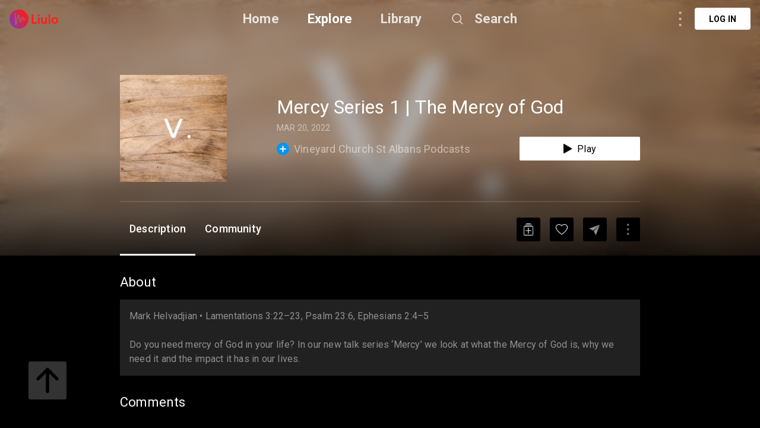

--- FILE ---
content_type: text/html; charset=utf-8
request_url: https://liulo.fm/fi/podcast/vineyard-church-st-albans-podcasts-mercy-series-1-the-mercy-of-god-vineyard-church-st-albans-pd623b0b1b7249f78948087578
body_size: 9459
content:
<!doctype html>
<html data-n-head-ssr lang="fi" data-n-head="%7B%22lang%22:%7B%22ssr%22:%22fi%22%7D%7D">
<head >
  <title>Vineyard Church St Albans Podcasts - Mercy Series 1 | The Mercy of God - Vineyard Church St Albans | Podcast | Liulo.fm - Podcast &amp; Audio Platform</title><meta data-n-head="ssr" charset="utf-8"><meta data-n-head="ssr" name="viewport" content="width=device-width, initial-scale=1, user-scalable=no"><meta data-n-head="ssr" name="msapplication-TileColor" content="#da532c"><meta data-n-head="ssr" name="theme-color" content="#ffffff"><meta data-n-head="ssr" name="format-detection" content="telephone=no"><meta data-n-head="ssr" data-hid="og:site_name" name="og:site_name" content="Liulo.fm - Podcast &amp; Audio Platform"><meta data-n-head="ssr" data-hid="i18n-og" property="og:locale" content="fi"><meta data-n-head="ssr" data-hid="i18n-og-alt-en" property="og:locale:alternate" content="en"><meta data-n-head="ssr" data-hid="i18n-og-alt-es" property="og:locale:alternate" content="es"><meta data-n-head="ssr" data-hid="i18n-og-alt-fr" property="og:locale:alternate" content="fr"><meta data-n-head="ssr" data-hid="i18n-og-alt-pt" property="og:locale:alternate" content="pt"><meta data-n-head="ssr" data-hid="i18n-og-alt-de" property="og:locale:alternate" content="de"><meta data-n-head="ssr" data-hid="i18n-og-alt-no" property="og:locale:alternate" content="no"><meta data-n-head="ssr" data-hid="i18n-og-alt-da" property="og:locale:alternate" content="da"><meta data-n-head="ssr" data-hid="i18n-og-alt-ru" property="og:locale:alternate" content="ru"><meta data-n-head="ssr" data-hid="i18n-og-alt-tr" property="og:locale:alternate" content="tr"><meta data-n-head="ssr" data-hid="i18n-og-alt-ja" property="og:locale:alternate" content="ja"><meta data-n-head="ssr" data-hid="i18n-og-alt-nl" property="og:locale:alternate" content="nl"><meta data-n-head="ssr" data-hid="i18n-og-alt-it" property="og:locale:alternate" content="it"><meta data-n-head="ssr" data-hid="i18n-og-alt-zh" property="og:locale:alternate" content="zh"><meta data-n-head="ssr" data-hid="i18n-og-alt-hi" property="og:locale:alternate" content="hi"><meta data-n-head="ssr" data-hid="i18n-og-alt-id" property="og:locale:alternate" content="id"><meta data-n-head="ssr" data-hid="i18n-og-alt-pl" property="og:locale:alternate" content="pl"><meta data-n-head="ssr" data-hid="i18n-og-alt-sv" property="og:locale:alternate" content="sv"><meta data-n-head="ssr" data-hid="keywords" name="keywords" content="best Vineyard Church St Albans Podcasts podcast, Vineyard Church St Albans Podcasts podcast, top Vineyard Church St Albans Podcasts podcast, podcast for Vineyard Church St Albans Podcasts, Vineyard Church St Albans Podcasts podcast online, Vineyard Church St Albans Podcasts podcast daily, listen to Vineyard Church St Albans Podcasts, podcast for Vineyard Church St Albans Podcasts"><meta data-n-head="ssr" data-hid="description" name="description" content="Listen to Vineyard Church St Albans Podcasts - Mercy Series 1 | The Mercy of God - Vineyard Church St Albans podcast online free. Download best Vineyard Church St Albans Podcasts - Vineyard Church St Albans podcast full mp3. Mark Helvadjian • Lamentations 3:22–23, Psalm 23:6, Ephesians 2:4–5
Do you need mercy of God in your life? In our new talk series ‘Mercy’ we look at what the Mercy of God is, why we need it and the impact it has in our lives."><meta data-n-head="ssr" data-hid="og:title" name="og:title" content="Vineyard Church St Albans Podcasts - Mercy Series 1 | The Mercy of God - Vineyard Church St Albans | Podcast | Liulo.fm - Podcast &amp; Audio Platform"><meta data-n-head="ssr" data-hid="og:description" name="og:description" content="Listen to Vineyard Church St Albans Podcasts - Mercy Series 1 | The Mercy of God - Vineyard Church St Albans podcast online free. Download best Vineyard Church St Albans Podcasts - Vineyard Church St Albans podcast full mp3. Mark Helvadjian • Lamentations 3:22–23, Psalm 23:6, Ephesians 2:4–5
Do you need mercy of God in your life? In our new talk series ‘Mercy’ we look at what the Mercy of God is, why we need it and the impact it has in our lives."><meta data-n-head="ssr" data-hid="og:type" name="og:type" content="article"><meta data-n-head="ssr" data-hid="og:image" property="og:image" content="https://d3t3ozftmdmh3i.cloudfront.net/production/podcast_uploaded_nologo400/13495221/13495221-1624978265835-4891c6c86fafe.jpg"><base href="/"><link data-n-head="ssr" rel="shortcut icon" type="image/x-icon" href="/favicon.ico"><link data-n-head="ssr" rel="apple-touch-icon" sizes="180x180" href="/favicons/apple-touch-icon.png"><link data-n-head="ssr" rel="icon" type="image/png" sizes="32x32" href="/favicons/favicon-32x32.png"><link data-n-head="ssr" rel="icon" type="image/png" sizes="16x16" href="/favicons/favicon-16x16.png"><link data-n-head="ssr" rel="manifest" href="/favicons/site.webmanifest"><link data-n-head="ssr" rel="mask-icon" href="/favicons/safari-pinned-tab.svg" color="#5bbad5"><link data-n-head="ssr" data-hid="i18n-alt-en" rel="alternate" href="https://liulo.fm/podcast/vineyard-church-st-albans-podcasts-mercy-series-1-the-mercy-of-god-vineyard-church-st-albans-pd623b0b1b7249f78948087578" hreflang="en"><link data-n-head="ssr" data-hid="i18n-alt-es" rel="alternate" href="https://liulo.fm/es/podcast/vineyard-church-st-albans-podcasts-mercy-series-1-the-mercy-of-god-vineyard-church-st-albans-pd623b0b1b7249f78948087578" hreflang="es"><link data-n-head="ssr" data-hid="i18n-alt-fr" rel="alternate" href="https://liulo.fm/fr/podcast/vineyard-church-st-albans-podcasts-mercy-series-1-the-mercy-of-god-vineyard-church-st-albans-pd623b0b1b7249f78948087578" hreflang="fr"><link data-n-head="ssr" data-hid="i18n-alt-pt" rel="alternate" href="https://liulo.fm/pt/podcast/vineyard-church-st-albans-podcasts-mercy-series-1-the-mercy-of-god-vineyard-church-st-albans-pd623b0b1b7249f78948087578" hreflang="pt"><link data-n-head="ssr" data-hid="i18n-alt-de" rel="alternate" href="https://liulo.fm/de/podcast/vineyard-church-st-albans-podcasts-mercy-series-1-the-mercy-of-god-vineyard-church-st-albans-pd623b0b1b7249f78948087578" hreflang="de"><link data-n-head="ssr" data-hid="i18n-alt-no" rel="alternate" href="https://liulo.fm/no/podcast/vineyard-church-st-albans-podcasts-mercy-series-1-the-mercy-of-god-vineyard-church-st-albans-pd623b0b1b7249f78948087578" hreflang="no"><link data-n-head="ssr" data-hid="i18n-alt-fi" rel="alternate" href="https://liulo.fm/fi/podcast/vineyard-church-st-albans-podcasts-mercy-series-1-the-mercy-of-god-vineyard-church-st-albans-pd623b0b1b7249f78948087578" hreflang="fi"><link data-n-head="ssr" data-hid="i18n-alt-da" rel="alternate" href="https://liulo.fm/da/podcast/vineyard-church-st-albans-podcasts-mercy-series-1-the-mercy-of-god-vineyard-church-st-albans-pd623b0b1b7249f78948087578" hreflang="da"><link data-n-head="ssr" data-hid="i18n-alt-ru" rel="alternate" href="https://liulo.fm/ru/podcast/vineyard-church-st-albans-podcasts-mercy-series-1-the-mercy-of-god-vineyard-church-st-albans-pd623b0b1b7249f78948087578" hreflang="ru"><link data-n-head="ssr" data-hid="i18n-alt-tr" rel="alternate" href="https://liulo.fm/tr/podcast/vineyard-church-st-albans-podcasts-mercy-series-1-the-mercy-of-god-vineyard-church-st-albans-pd623b0b1b7249f78948087578" hreflang="tr"><link data-n-head="ssr" data-hid="i18n-alt-ja" rel="alternate" href="https://liulo.fm/ja/podcast/vineyard-church-st-albans-podcasts-mercy-series-1-the-mercy-of-god-vineyard-church-st-albans-pd623b0b1b7249f78948087578" hreflang="ja"><link data-n-head="ssr" data-hid="i18n-alt-nl" rel="alternate" href="https://liulo.fm/nl/podcast/vineyard-church-st-albans-podcasts-mercy-series-1-the-mercy-of-god-vineyard-church-st-albans-pd623b0b1b7249f78948087578" hreflang="nl"><link data-n-head="ssr" data-hid="i18n-alt-it" rel="alternate" href="https://liulo.fm/it/podcast/vineyard-church-st-albans-podcasts-mercy-series-1-the-mercy-of-god-vineyard-church-st-albans-pd623b0b1b7249f78948087578" hreflang="it"><link data-n-head="ssr" data-hid="i18n-alt-zh" rel="alternate" href="https://liulo.fm/zh/podcast/vineyard-church-st-albans-podcasts-mercy-series-1-the-mercy-of-god-vineyard-church-st-albans-pd623b0b1b7249f78948087578" hreflang="zh"><link data-n-head="ssr" data-hid="i18n-alt-hi" rel="alternate" href="https://liulo.fm/hi/podcast/vineyard-church-st-albans-podcasts-mercy-series-1-the-mercy-of-god-vineyard-church-st-albans-pd623b0b1b7249f78948087578" hreflang="hi"><link data-n-head="ssr" data-hid="i18n-alt-id" rel="alternate" href="https://liulo.fm/id/podcast/vineyard-church-st-albans-podcasts-mercy-series-1-the-mercy-of-god-vineyard-church-st-albans-pd623b0b1b7249f78948087578" hreflang="id"><link data-n-head="ssr" data-hid="i18n-alt-pl" rel="alternate" href="https://liulo.fm/pl/podcast/vineyard-church-st-albans-podcasts-mercy-series-1-the-mercy-of-god-vineyard-church-st-albans-pd623b0b1b7249f78948087578" hreflang="pl"><link data-n-head="ssr" data-hid="i18n-alt-sv" rel="alternate" href="https://liulo.fm/sv/podcast/vineyard-church-st-albans-podcasts-mercy-series-1-the-mercy-of-god-vineyard-church-st-albans-pd623b0b1b7249f78948087578" hreflang="sv"><link data-n-head="ssr" data-hid="i18n-xd" rel="alternate" href="https://liulo.fm/podcast/vineyard-church-st-albans-podcasts-mercy-series-1-the-mercy-of-god-vineyard-church-st-albans-pd623b0b1b7249f78948087578" hreflang="x-default"><script data-n-head="ssr" type="application/ld+json">{"@context":"http://schema.org","@type":"PodcastEpisode","@id":"https://liulo.fm/fi/podcast/vineyard-church-st-albans-podcasts-mercy-series-1-the-mercy-of-god-vineyard-church-st-albans-pd623b0b1b7249f78948087578","accessMode":"auditory","genre":"Religion & Spirituality","description":"Mark Helvadjian • Lamentations 3:22–23, Psalm 23:6, Ephesians 2:4–5\nDo you need mercy of God in your life? In our new talk series ‘Mercy’ we look at what the Mercy of God is, why we need it and the impact it has in our lives.","identifier":"https://anchor.fm/s/5108a934/podcast/play/49429314/https%3A%2F%2Fd3ctxlq1ktw2nl.cloudfront.net%2Fstaging%2F2022-2-22%2Fdef98e71-cfe8-ebd8-e566-fc140d2a258c.mp3","image":"https://d3t3ozftmdmh3i.cloudfront.net/production/podcast_uploaded_nologo400/13495221/13495221-1624978265835-4891c6c86fafe.jpg","name":"Mercy Series 1 | The Mercy of God","url":"https://liulo.fm/fi/podcast/vineyard-church-st-albans-podcasts-mercy-series-1-the-mercy-of-god-vineyard-church-st-albans-pd623b0b1b7249f78948087578","partOfSeries":{"@type":"PodcastSeries","@id":"https://liulo.fm/fi/show/vineyard-church-st-albans-podcasts-ch60c74d60ed442367bddfe574","name":"Vineyard Church St Albans Podcasts","url":"https://liulo.fm/fi/show/vineyard-church-st-albans-podcasts-ch60c74d60ed442367bddfe574"},"actor":[{"@type":"Person","@id":"","name":"Vineyard Church St Albans"}],"aggregateRating":{"@type":"AggregateRating","ratingValue":"4.4","ratingCount":78}}</script><link rel="preload" href="/liulo-assets/runtime.30.js?v=70a364b" as="script"><link rel="preload" href="/liulo-assets/commons/app.13.js?v=525781f" as="script"><link rel="preload" href="/liulo-assets/styles.css/0.css?v=42fd492" as="style"><link rel="preload" href="/liulo-assets/styles.0.js?v=dcb1ed4" as="script"><link rel="preload" href="/liulo-assets/app.css/12.css?v=4b7b9e0" as="style"><link rel="preload" href="/liulo-assets/app.12.js?v=2e2edd2" as="script"><link rel="stylesheet" href="/liulo-assets/styles.css/0.css?v=42fd492"><link rel="stylesheet" href="/liulo-assets/app.css/12.css?v=4b7b9e0">
  <link rel="preconnect" href="https://fonts.googleapis.com">
  <link rel="preconnect" href="https://fonts.gstatic.com" crossorigin>
  <link href="https://fonts.googleapis.com/css2?family=Roboto:wght@300;400;500;700;900&display=swap" rel="stylesheet">
</head>
<body >
<div data-server-rendered="true" id="__liuloapp"><!----><div id="__layout"><div id="wrapper-page" element-loading-spinner="el-icon-loading" element-loading-background="rgba(0, 0, 0, 0.8)" class="w-full full-page"><div id="the-header" class="w-full z-[999] h-tw-16 fixed top-0 px-tw-4
  flex flex-row items-center justify-between border-b"><a href="/fi" class="nuxt-link-active"><img src="/icon-images/ic-logo-content.png" class="icon-image-liulo cursor-pointer h-tw-8 w-auto"></a> <div class="
    w-9/12
    max-w-tw-278-5
    absolute
    justify-center
    left-transform-center
    flex flex-row
    items-center
  "><div class="w-max flex flex-row items-center"><div class="mr-12"><a href="/fi" class="hover:text-white-default nuxt-link-active text-xl-22-26 font-bold text-white-80">Home</a></div> <div class="mr-12"><span><div role="tooltip" id="el-popover-8105" aria-hidden="true" class="el-popover el-popper popover-explore" style="width:undefinedpx;display:none;"><!----><div class="w-full p-tw-6"><div class="w-full"><h3 class="text-2xl text-white-default font-medium">PODCAST</h3> <div class="w-full flex flex-row flex-wrap mt-tw-4-5"><a href="/fi/podcast/arts-ca603864bf146d0000d20045d4" class="w-tw-max mb-tw-4 h-tw-9-5 px-tw-4-5 mr-tw-2 cate-podcast-item">Arts</a><a href="/fi/podcast/business-ca6038650d146d0000d20045db" class="w-tw-max mb-tw-4 h-tw-9-5 px-tw-4-5 mr-tw-2 cate-podcast-item">Business</a><a href="/fi/podcast/comedy-ca60386573146d0000d20045e2" class="w-tw-max mb-tw-4 h-tw-9-5 px-tw-4-5 mr-tw-2 cate-podcast-item">Comedy</a><a href="/fi/podcast/education-ca603865ab146d0000d20045e6" class="w-tw-max mb-tw-4 h-tw-9-5 px-tw-4-5 mr-tw-2 cate-podcast-item">Education</a><a href="/fi/podcast/fiction-ca6038661e146d0000d20045eb" class="w-tw-max mb-tw-4 h-tw-9-5 px-tw-4-5 mr-tw-2 cate-podcast-item">Fiction</a><a href="/fi/podcast/government-ca60386676146d0000d20045ef" class="w-tw-max mb-tw-4 h-tw-9-5 px-tw-4-5 mr-tw-2 cate-podcast-item">Government</a><a href="/fi/podcast/history-ca6038667b146d0000d20045f0" class="w-tw-max mb-tw-4 h-tw-9-5 px-tw-4-5 mr-tw-2 cate-podcast-item">History</a><a href="/fi/podcast/health-fitness-ca60386685146d0000d20045f1" class="w-tw-max mb-tw-4 h-tw-9-5 px-tw-4-5 mr-tw-2 cate-podcast-item">Health &amp; Fitness</a><a href="/fi/podcast/kids-family-ca603866dd146d0000d20045f8" class="w-tw-max mb-tw-4 h-tw-9-5 px-tw-4-5 mr-tw-2 cate-podcast-item">Kids &amp; Family</a><a href="/fi/podcast/leisure-ca60386732146d0000d20045fd" class="w-tw-max mb-tw-4 h-tw-9-5 px-tw-4-5 mr-tw-2 cate-podcast-item">Leisure</a><a href="/fi/podcast/music-ca60386799146d0000d2004606" class="w-tw-max mb-tw-4 h-tw-9-5 px-tw-4-5 mr-tw-2 cate-podcast-item">Music</a><a href="/fi/podcast/news-ca603867c4146d0000d200460a" class="w-tw-max mb-tw-4 h-tw-9-5 px-tw-4-5 mr-tw-2 cate-podcast-item">News</a><a href="/fi/podcast/religion-spirituality-ca6038682c146d0000d2004612" class="w-tw-max mb-tw-4 h-tw-9-5 px-tw-4-5 mr-tw-2 cate-podcast-item">Religion &amp; Spirituality</a><a href="/fi/podcast/science-ca60386874146d0000d200461a" class="w-tw-max mb-tw-4 h-tw-9-5 px-tw-4-5 mr-tw-2 cate-podcast-item">Science</a><a href="/fi/podcast/society-culture-ca60386ab6146d0000d2004624" class="w-tw-max mb-tw-4 h-tw-9-5 px-tw-4-5 mr-tw-2 cate-podcast-item">Society &amp; Culture</a><a href="/fi/podcast/sports-ca60386af8146d0000d200462a" class="w-tw-max mb-tw-4 h-tw-9-5 px-tw-4-5 mr-tw-2 cate-podcast-item">Sports</a><a href="/fi/podcast/technology-ca60386b9d146d0000d200463a" class="w-tw-max mb-tw-4 h-tw-9-5 px-tw-4-5 mr-tw-2 cate-podcast-item">Technology</a><a href="/fi/podcast/true-crime-ca60386ba8146d0000d200463b" class="w-tw-max mb-tw-4 h-tw-9-5 px-tw-4-5 mr-tw-2 cate-podcast-item">True Crime</a><a href="/fi/podcast/tv-film-ca60386bbe146d0000d200463c" class="w-tw-max mb-tw-4 h-tw-9-5 px-tw-4-5 mr-tw-2 cate-podcast-item">TV &amp; Film</a></div></div></div> </div><span class="el-popover__reference-wrapper"><span class="hover:text-white-default text-xl-22-26 cursor-pointe font-bold text-white-default">Explore</span></span></span></div> <div class="mr-12"><a href="/fi/library" class="hover:text-white-default text-xl-22-26 font-bold text-white-80">Library</a></div> <span><div role="tooltip" id="el-popover-1034" aria-hidden="true" class="el-popover el-popper liulo-popover-search-item" style="width:undefinedpx;display:none;"><!----> <div class="liulo-header-search"><div class="w-100 liulo-flex-row-align-center liulo-header-input"><img src="/icon-images/ic-arrow-back.png" class="icon-image-liulo cursor-pointer liulo-wh-24"> <div aria-haspopup="listbox" role="combobox" aria-owns="el-autocomplete-9483" class="el-autocomplete input-search"><div class="el-input el-input--suffix"><!----><input type="text" autocomplete="new-password" valueKey="name" popperClass="liulo-visibility-hidden" placeholder="Search podcast, RSS, audiobook" fetchSuggestions="function () { [native code] }" triggerOnFocus="true" debounce="300" placement="bottom-start" popperAppendToBody="true" class="el-input__inner"><!----><!----><!----><!----></div><div role="region" class="el-autocomplete-suggestion el-popper liulo-visibility-hidden" style="width:;display:none;"><div class="el-scrollbar"><div class="el-autocomplete-suggestion__wrap el-scrollbar__wrap el-scrollbar__wrap--hidden-default"><ul class="el-scrollbar__view el-autocomplete-suggestion__list"></ul></div><div class="el-scrollbar__bar is-horizontal"><div class="el-scrollbar__thumb" style="width:0;transform:translateX(0%);ms-transform:translateX(0%);webkit-transform:translateX(0%);"></div></div><div class="el-scrollbar__bar is-vertical"><div class="el-scrollbar__thumb" style="height:0;transform:translateY(0%);ms-transform:translateY(0%);webkit-transform:translateY(0%);"></div></div></div></div></div></div></div></div><span class="el-popover__reference-wrapper"><div class="flex flex-row items-center"><img src="https://liulo.fm/svgs/icon-search-header.svg" data-not-lazy="" alt="" class="icon-svg-item cursor-pointer w-tw-6 h-tw-6 mr-tw-4"> <span class="hover:text-white-default text-xl-22-26 font-bold text-white-80">Search</span></div></span></span></div></div> <!----></div> <div class="w-full"><div><div first-items="" class="liulo-podcast-detail"><div class="liulo-info-podcast"><div class="liulo-bg-blur"><div class="liulo-bg-image"><img data-src="https://d3t3ozftmdmh3i.cloudfront.net/production/podcast_uploaded_nologo400/13495221/13495221-1624978265835-4891c6c86fafe.jpg" src="https://liulo.fm/icon-images/icon-loading-33.png" class="object-cover liulo-bg-image"></div> <div class="liulo-bg-blur-1"></div> <div class="liulo-bg-gradient"></div></div> <div class="contain-info"><div class="d-flex-r contain-info-image"><div class="w-tw-60 h-tw-60"><img data-src="https://d3t3ozftmdmh3i.cloudfront.net/production/podcast_uploaded_nologo400/13495221/13495221-1624978265835-4891c6c86fafe.jpg" src="https://liulo.fm/icon-images/icon-loading-33.png" class="object-cover contain-image"></div> <div class="info-detail w-full"><span class="liulo-t-ellipsis-3 w-4/5 title-podcast">Mercy Series 1 | The Mercy of God</span> <div class="d-flex-r liulo-mt-8"><!----> <!----> <span class="text-time">MAR 20, 2022</span></div> <div class="d-flex-r-a-center-j-between liulo-mt-6"><div class="d-flex-r icon-text-channel"><span class="icon-liulo mr-tw-2"><svg width="21" height="21" viewBox="0 0 21 21" fill="none" xmlns="http://www.w3.org/2000/svg"> <circle cx="10.5" cy="10.5" r="10.5" fill="#0295F4"/> <rect x="9.58203" y="5" width="1.83333" height="11" rx="0.916666" fill="white"/> <rect x="16" y="9.58334" width="1.83333" height="11" rx="0.916667" transform="rotate(90 16 9.58334)" fill="white"/> </svg></span> <a href="/fi/show/vineyard-church-st-albans-podcasts-ch60c74d60ed442367bddfe574"><span class="title-channel liulo-t-ellipsis-1">Vineyard Church St Albans Podcasts</span></a></div> <div class="w-tw-52 h-tw-10 rounded-sm bg-white-default
  flex flex-row items-center justify-center cursor-pointer"><img src="/icon-images/icon-play-black.png" alt="" class="cursor-pointer w-auto h-tw-4 mr-tw-2"> <span class="text-base-16-19 text-black-default">Play</span></div></div></div></div> <div class="contain-time !mt-tw-8 !h-tw-1"><div class="time-duration"><div class="time-process" style="width:0%;"></div></div></div> <div class="contain-action-podcast d-flex-r-a-center-j-between"><div class="d-flex-r-a-center contain-des"><span class="text-description">Description</span> <span class="text-description">Community</span></div> <div class="d-flex-r-a-center"><div class="contain-icon liulo-ml-16"><img src="/icon-images/ic-add-my-list.png" class="icon-image-liulo cursor-pointer"></div> <div class="contain-icon liulo-ml-16"><img src="/icon-images/ic-heart.png" class="icon-image-liulo cursor-pointer"></div> <div class="contain-icon liulo-ml-16 liulo-mr-16"><img src="/icon-images/ic-share.png" class="icon-image-liulo cursor-pointer"></div> <span class="liulo-el-popover"><div role="tooltip" id="el-popover-6633" aria-hidden="true" class="el-popover el-popper liulo-el-popper" style="width:undefinedpx;display:none;"><!----> <!----></div><span class="el-popover__reference-wrapper"><div class="liulo-wh-40 contain-icon liulo-d-grid-center"><img src="/icon-images/ic-three-dot.png" class="icon-image-liulo cursor-pointer liulo-wh-24"></div></span></span></div></div></div></div> <div class="liulo-content-podcast"><div class="contain-description"><span class="title-content">About</span> <div id="description" class="contain-content description-podcast"><div class="w-full" style="max-height:144px;overflow:hidden;"><div class="w-full"><div class="break-word text-base text-white-50"><p>Mark Helvadjian • Lamentations 3:22–23, Psalm 23:6, Ephesians 2:4–5</p><br/>
<p>Do you need mercy of God in your life? In our new talk series ‘Mercy’ we look at what the Mercy of God is, why we need it and the impact it has in our lives.</p></div></div></div></div> <div class="contain-episode-comment"><div id="community" class="contain-comment d-flex-c"><span class="title-content">Comments</span> <div class="container-comment"><div data-href="" data-width="100%" data-numposts="5" class="fb-comments"></div></div></div></div></div></div></div> <a href="https://liulo.fm/podcast/vineyard-church-st-albans-podcasts-mercy-series-1-the-mercy-of-god-vineyard-church-st-albans-pd623b0b1b7249f78948087578" class="hidden">Vineyard Church St Albans Podcasts - Mercy Series 1 | The Mercy of God - Vineyard Church St Albans | Podcast | Liulo.fm - Podcast &amp; Audio Platform</a><a href="https://liulo.fm/es/podcast/vineyard-church-st-albans-podcasts-mercy-series-1-the-mercy-of-god-vineyard-church-st-albans-pd623b0b1b7249f78948087578" class="hidden">Vineyard Church St Albans Podcasts - Mercy Series 1 | The Mercy of God - Vineyard Church St Albans | Podcast | Liulo.fm - Podcast &amp; Audio Platform</a><a href="https://liulo.fm/fr/podcast/vineyard-church-st-albans-podcasts-mercy-series-1-the-mercy-of-god-vineyard-church-st-albans-pd623b0b1b7249f78948087578" class="hidden">Vineyard Church St Albans Podcasts - Mercy Series 1 | The Mercy of God - Vineyard Church St Albans | Podcast | Liulo.fm - Podcast &amp; Audio Platform</a><a href="https://liulo.fm/pt/podcast/vineyard-church-st-albans-podcasts-mercy-series-1-the-mercy-of-god-vineyard-church-st-albans-pd623b0b1b7249f78948087578" class="hidden">Vineyard Church St Albans Podcasts - Mercy Series 1 | The Mercy of God - Vineyard Church St Albans | Podcast | Liulo.fm - Podcast &amp; Audio Platform</a><a href="https://liulo.fm/de/podcast/vineyard-church-st-albans-podcasts-mercy-series-1-the-mercy-of-god-vineyard-church-st-albans-pd623b0b1b7249f78948087578" class="hidden">Vineyard Church St Albans Podcasts - Mercy Series 1 | The Mercy of God - Vineyard Church St Albans | Podcast | Liulo.fm - Podcast &amp; Audio Platform</a><a href="https://liulo.fm/no/podcast/vineyard-church-st-albans-podcasts-mercy-series-1-the-mercy-of-god-vineyard-church-st-albans-pd623b0b1b7249f78948087578" class="hidden">Vineyard Church St Albans Podcasts - Mercy Series 1 | The Mercy of God - Vineyard Church St Albans | Podcast | Liulo.fm - Podcast &amp; Audio Platform</a><a href="https://liulo.fm/da/podcast/vineyard-church-st-albans-podcasts-mercy-series-1-the-mercy-of-god-vineyard-church-st-albans-pd623b0b1b7249f78948087578" class="hidden">Vineyard Church St Albans Podcasts - Mercy Series 1 | The Mercy of God - Vineyard Church St Albans | Podcast | Liulo.fm - Podcast &amp; Audio Platform</a><a href="https://liulo.fm/ru/podcast/vineyard-church-st-albans-podcasts-mercy-series-1-the-mercy-of-god-vineyard-church-st-albans-pd623b0b1b7249f78948087578" class="hidden">Vineyard Church St Albans Podcasts - Mercy Series 1 | The Mercy of God - Vineyard Church St Albans | Podcast | Liulo.fm - Podcast &amp; Audio Platform</a><a href="https://liulo.fm/tr/podcast/vineyard-church-st-albans-podcasts-mercy-series-1-the-mercy-of-god-vineyard-church-st-albans-pd623b0b1b7249f78948087578" class="hidden">Vineyard Church St Albans Podcasts - Mercy Series 1 | The Mercy of God - Vineyard Church St Albans | Podcast | Liulo.fm - Podcast &amp; Audio Platform</a><a href="https://liulo.fm/ja/podcast/vineyard-church-st-albans-podcasts-mercy-series-1-the-mercy-of-god-vineyard-church-st-albans-pd623b0b1b7249f78948087578" class="hidden">Vineyard Church St Albans Podcasts - Mercy Series 1 | The Mercy of God - Vineyard Church St Albans | Podcast | Liulo.fm - Podcast &amp; Audio Platform</a><a href="https://liulo.fm/nl/podcast/vineyard-church-st-albans-podcasts-mercy-series-1-the-mercy-of-god-vineyard-church-st-albans-pd623b0b1b7249f78948087578" class="hidden">Vineyard Church St Albans Podcasts - Mercy Series 1 | The Mercy of God - Vineyard Church St Albans | Podcast | Liulo.fm - Podcast &amp; Audio Platform</a><a href="https://liulo.fm/it/podcast/vineyard-church-st-albans-podcasts-mercy-series-1-the-mercy-of-god-vineyard-church-st-albans-pd623b0b1b7249f78948087578" class="hidden">Vineyard Church St Albans Podcasts - Mercy Series 1 | The Mercy of God - Vineyard Church St Albans | Podcast | Liulo.fm - Podcast &amp; Audio Platform</a><a href="https://liulo.fm/zh/podcast/vineyard-church-st-albans-podcasts-mercy-series-1-the-mercy-of-god-vineyard-church-st-albans-pd623b0b1b7249f78948087578" class="hidden">Vineyard Church St Albans Podcasts - Mercy Series 1 | The Mercy of God - Vineyard Church St Albans | Podcast | Liulo.fm - Podcast &amp; Audio Platform</a><a href="https://liulo.fm/hi/podcast/vineyard-church-st-albans-podcasts-mercy-series-1-the-mercy-of-god-vineyard-church-st-albans-pd623b0b1b7249f78948087578" class="hidden">Vineyard Church St Albans Podcasts - Mercy Series 1 | The Mercy of God - Vineyard Church St Albans | Podcast | Liulo.fm - Podcast &amp; Audio Platform</a><a href="https://liulo.fm/id/podcast/vineyard-church-st-albans-podcasts-mercy-series-1-the-mercy-of-god-vineyard-church-st-albans-pd623b0b1b7249f78948087578" class="hidden">Vineyard Church St Albans Podcasts - Mercy Series 1 | The Mercy of God - Vineyard Church St Albans | Podcast | Liulo.fm - Podcast &amp; Audio Platform</a><a href="https://liulo.fm/pl/podcast/vineyard-church-st-albans-podcasts-mercy-series-1-the-mercy-of-god-vineyard-church-st-albans-pd623b0b1b7249f78948087578" class="hidden">Vineyard Church St Albans Podcasts - Mercy Series 1 | The Mercy of God - Vineyard Church St Albans | Podcast | Liulo.fm - Podcast &amp; Audio Platform</a><a href="https://liulo.fm/sv/podcast/vineyard-church-st-albans-podcasts-mercy-series-1-the-mercy-of-god-vineyard-church-st-albans-pd623b0b1b7249f78948087578" class="hidden">Vineyard Church St Albans Podcasts - Mercy Series 1 | The Mercy of God - Vineyard Church St Albans | Podcast | Liulo.fm - Podcast &amp; Audio Platform</a></div></div> <!----> <!----> <div class="fixed left-tw-12 w-tw-16 h-tw-16 bottom-tw-12"><img src="https://liulo.fm/svgs/btn-go-to-top.svg" data-not-lazy="" alt="" class="icon-svg-item cursor-pointer w-full h-full"></div> <div class="el-dialog__wrapper" style="display:none;"><div role="dialog" aria-modal="true" aria-label="dialog" class="el-dialog pick-package-popup" style="margin-top:15vh;width:500px;"><div class="el-dialog__header"><span class="el-dialog__title"></span><!----></div><!----><!----></div></div></div></div></div><script>window.__LIULOAPP__=(function(a,b,c,d,e,f,g,h,i,j,k,l,m,n,o,p,q,r,s,t,u,v){return {layout:i,data:[{typePage:"pd",dataSite:{id:"623b0b1b7249f78948087578",title:"Mercy Series 1 | The Mercy of God",description:"\u003Cp\u003EMark Helvadjian • Lamentations 3:22–23, Psalm 23:6, Ephesians 2:4–5\u003C\u002Fp\u003E\u003Cbr\u002F\u003E\n\u003Cp\u003EDo you need mercy of God in your life? In our new talk series ‘Mercy’ we look at what the Mercy of God is, why we need it and the impact it has in our lives.\u003C\u002Fp\u003E",image:"https:\u002F\u002Fd3t3ozftmdmh3i.cloudfront.net\u002Fproduction\u002Fpodcast_uploaded_nologo400\u002F13495221\u002F13495221-1624978265835-4891c6c86fafe.jpg",rank:l,sorder:l,type:b,origin_type:b,seo_url:"https:\u002F\u002Fliulo.fm\u002Fpodcast\u002Fvineyard-church-st-albans-podcasts-mercy-series-1-the-mercy-of-god-vineyard-church-st-albans-pd623b0b1b7249f78948087578",category:"6038682c146d0000d2004612,60386843146d0000d2004614",category_text:[{_id:m,title:n},{_id:o,title:p}],extra_info:{published_date:"2022-03-20",publish_time:"MAR 20, 2022",language:["en"],dynamic_link:q,link_share:"https:\u002F\u002Fwww.facebook.com\u002Fsharer\u002Fsharer.php?u=https%3A%2F%2Fliulo.fm%2Fpodcast%2Fmercy-series-1-the-mercy-of-god-pd623b0b1b7249f78948087578",link_stream:j,link_download:j,time_position:g,time_duration:r,ep_type:"full",is_vip:d,has_permission:h,is_explicit:d,is_downloaded:d,is_favorite:d,is_save:d,is_listened:d,buy_package:d,buy_retail:d,retail_info:a,ep_number:g},channel_info:{id:"60c74d60ed442367bddfe574",title:"Vineyard Church St Albans Podcasts",image:"https:\u002F\u002Fd3t3ozftmdmh3i.cloudfront.net\u002Fproduction\u002Fpodcast_uploaded_nologo\u002F13495221\u002F13495221-1624978270732-156c9747044fc.jpg",is_subscribe:d,is_member:d,author:"Vineyard Church St Albans",author_code:f,author_id:f,intro:"We are a church committed to an authentic and contemporary expression of faith in Jesus, a church that loves and welcomes everyone. Hear some of our Sunday talks here and find out more about us at www.thevineyardchurch.co.uk",seo_url:"https:\u002F\u002Fliulo.fm\u002Fshow\u002Fvineyard-church-st-albans-podcasts-ch60c74d60ed442367bddfe574"},list_ep:[],recent_play:{ep_id:f,ep_name:f,part_id:f,part_name:f,link_stream:j,time_position:g,time_duration:r,is_listened:d},comment_count:g,like_count:g},firstItems:[],titlePageChunk:"Vineyard Church St Albans Podcasts - Mercy Series 1 | The Mercy of God - Vineyard Church St Albans | Podcast | Liulo.fm - Podcast & Audio Platform",nameCateParent:s,nameCatePrimary:s}],fetch:{},error:a,state:{layoutComponent:"layout-web-default",isDeviceWeb:h,isDisplayPopupHome:d,typePopupHome:t,typeDropdownProfile:t,locationCurrent:"VN",isShowPopupExplore:d,isShowPopupAuth:d,typeAuth:u,typeAuthHistory:u,codeCountry:v,liuloToken:f,account:g,account_type:g,isAuthenticate:d,titleCategoryCurrent:f,idCategoryCurrent:f,isDisplaySearch:d,otpVerifier:a,isUserVerified:d,countryCode:v,accessToken:f,refreshToken:f,accountInfo:a,isShowDropdownProfile:d,isShowDropdownExplore:d,isShowDropdownCategory:d,channelMember:{channel_name:f,duration:f,payment:f,status:f},isLocationPopup:d,isShowPlayerCommon:h,podcastPlayingNow:a,isPlayPodcastNow:d,isShowModalPodcast:d,podcastPlayNext:a,podcastPlaying:a,speedPlayerCurrent:e,podcastQueue:[],statusRepeatCurrent:k,fullscreenLoading:d,layoutName:"desktop-default",categories:[{id:"60386492146d0000d20045d3",title:"PODCAST",childs:[{id:"603864bf146d0000d20045d4",title:"Arts",childs:[{id:"603864c9146d0000d20045d5",title:"Books",childs:[],type:b,type_ui:a,level:c,parent:a,seo_url:"https:\u002F\u002Fliulo.fm\u002Fpodcast\u002Fbooks-ca603864c9146d0000d20045d5"},{id:"603864d2146d0000d20045d6",title:"Design",childs:[],type:b,type_ui:a,level:c,parent:a,seo_url:"https:\u002F\u002Fliulo.fm\u002Fpodcast\u002Fdesign-ca603864d2146d0000d20045d6"},{id:"603864df146d0000d20045d7",title:"Fashion & Beauty",childs:[],type:b,type_ui:b,level:c,parent:a,seo_url:"https:\u002F\u002Fliulo.fm\u002Fpodcast\u002Ffashion-beauty-ca603864df146d0000d20045d7"},{id:"603864e9146d0000d20045d8",title:"Food",childs:[],type:b,type_ui:a,level:c,parent:a,seo_url:"https:\u002F\u002Fliulo.fm\u002Fpodcast\u002Ffood-ca603864e9146d0000d20045d8"},{id:"603864f2146d0000d20045d9",title:"Performing Arts",childs:[],type:b,type_ui:a,level:c,parent:a,seo_url:"https:\u002F\u002Fliulo.fm\u002Fpodcast\u002Fperforming-arts-ca603864f2146d0000d20045d9"},{id:"60386504146d0000d20045da",title:"Visual Arts",childs:[],type:b,type_ui:a,level:c,parent:a,seo_url:"https:\u002F\u002Fliulo.fm\u002Fpodcast\u002Fvisual-arts-ca60386504146d0000d20045da"}],type:b,type_ui:a,level:e,parent:a,seo_url:"https:\u002F\u002Fliulo.fm\u002Fpodcast\u002Farts-ca603864bf146d0000d20045d4"},{id:"6038650d146d0000d20045db",title:"Business",childs:[{id:"6038651d146d0000d20045dc",title:"Careers",childs:[],type:b,type_ui:b,level:c,parent:a,seo_url:"https:\u002F\u002Fliulo.fm\u002Fpodcast\u002Fcareers-ca6038651d146d0000d20045dc"},{id:"60386529146d0000d20045dd",title:"Entrepreneurship",childs:[],type:b,type_ui:a,level:c,parent:a,seo_url:"https:\u002F\u002Fliulo.fm\u002Fpodcast\u002Fentrepreneurship-ca60386529146d0000d20045dd"},{id:"60386532146d0000d20045de",title:"Investing",childs:[],type:b,type_ui:a,level:c,parent:a,seo_url:"https:\u002F\u002Fliulo.fm\u002Fpodcast\u002Finvesting-ca60386532146d0000d20045de"},{id:"60386546146d0000d20045df",title:"Management",childs:[],type:b,type_ui:a,level:c,parent:a,seo_url:"https:\u002F\u002Fliulo.fm\u002Fpodcast\u002Fmanagement-ca60386546146d0000d20045df"},{id:"60386551146d0000d20045e0",title:"Marketing",childs:[],type:b,type_ui:a,level:c,parent:a,seo_url:"https:\u002F\u002Fliulo.fm\u002Fpodcast\u002Fmarketing-ca60386551146d0000d20045e0"},{id:"6038655c146d0000d20045e1",title:"Non-Profit",childs:[],type:b,type_ui:a,level:c,parent:a,seo_url:"https:\u002F\u002Fliulo.fm\u002Fpodcast\u002Fnon-profit-ca6038655c146d0000d20045e1"}],type:b,type_ui:b,level:e,parent:a,seo_url:"https:\u002F\u002Fliulo.fm\u002Fpodcast\u002Fbusiness-ca6038650d146d0000d20045db"},{id:"60386573146d0000d20045e2",title:"Comedy",childs:[{id:"60386588146d0000d20045e3",title:"Comedy Interviews",childs:[],type:b,type_ui:a,level:c,parent:a,seo_url:"https:\u002F\u002Fliulo.fm\u002Fpodcast\u002Fcomedy-interviews-ca60386588146d0000d20045e3"},{id:"60386598146d0000d20045e4",title:"Improv",childs:[],type:b,type_ui:a,level:c,parent:a,seo_url:"https:\u002F\u002Fliulo.fm\u002Fpodcast\u002Fimprov-ca60386598146d0000d20045e4"},{id:"603865a3146d0000d20045e5",title:"Stand-Up",childs:[],type:b,type_ui:a,level:c,parent:a,seo_url:"https:\u002F\u002Fliulo.fm\u002Fpodcast\u002Fstand-up-ca603865a3146d0000d20045e5"}],type:b,type_ui:a,level:e,parent:a,seo_url:"https:\u002F\u002Fliulo.fm\u002Fpodcast\u002Fcomedy-ca60386573146d0000d20045e2"},{id:"603865ab146d0000d20045e6",title:"Education",childs:[{id:"603865b5146d0000d20045e7",title:"Courses",childs:[],type:b,type_ui:a,level:c,parent:a,seo_url:"https:\u002F\u002Fliulo.fm\u002Fpodcast\u002Fcourses-ca603865b5146d0000d20045e7"},{id:"603865f5146d0000d20045e8",title:"How To",childs:[],type:b,type_ui:a,level:c,parent:a,seo_url:"https:\u002F\u002Fliulo.fm\u002Fpodcast\u002Fhow-to-ca603865f5146d0000d20045e8"},{id:"60386604146d0000d20045e9",title:"Language Learning",childs:[],type:b,type_ui:a,level:c,parent:a,seo_url:"https:\u002F\u002Fliulo.fm\u002Fpodcast\u002Flanguage-learning-ca60386604146d0000d20045e9"},{id:"60386610146d0000d20045ea",title:"Self-Improvement",childs:[],type:b,type_ui:a,level:c,parent:a,seo_url:"https:\u002F\u002Fliulo.fm\u002Fpodcast\u002Fself-improvement-ca60386610146d0000d20045ea"}],type:b,type_ui:a,level:e,parent:a,seo_url:"https:\u002F\u002Fliulo.fm\u002Fpodcast\u002Feducation-ca603865ab146d0000d20045e6"},{id:"6038661e146d0000d20045eb",title:"Fiction",childs:[{id:"6038664d146d0000d20045ec",title:"Comedy Fiction",childs:[],type:b,type_ui:a,level:c,parent:a,seo_url:"https:\u002F\u002Fliulo.fm\u002Fpodcast\u002Fcomedy-fiction-ca6038664d146d0000d20045ec"},{id:"60386659146d0000d20045ed",title:"Drama",childs:[],type:b,type_ui:a,level:c,parent:a,seo_url:"https:\u002F\u002Fliulo.fm\u002Fpodcast\u002Fdrama-ca60386659146d0000d20045ed"},{id:"6038666c146d0000d20045ee",title:"Science Fiction",childs:[],type:b,type_ui:a,level:c,parent:a,seo_url:"https:\u002F\u002Fliulo.fm\u002Fpodcast\u002Fscience-fiction-ca6038666c146d0000d20045ee"}],type:b,type_ui:a,level:e,parent:a,seo_url:"https:\u002F\u002Fliulo.fm\u002Fpodcast\u002Ffiction-ca6038661e146d0000d20045eb"},{id:"60386676146d0000d20045ef",title:"Government",childs:[],type:b,type_ui:a,level:e,parent:a,seo_url:"https:\u002F\u002Fliulo.fm\u002Fpodcast\u002Fgovernment-ca60386676146d0000d20045ef"},{id:"6038667b146d0000d20045f0",title:"History",childs:[],type:b,type_ui:a,level:e,parent:a,seo_url:"https:\u002F\u002Fliulo.fm\u002Fpodcast\u002Fhistory-ca6038667b146d0000d20045f0"},{id:"60386685146d0000d20045f1",title:"Health & Fitness",childs:[{id:"60386696146d0000d20045f2",title:"Alternative Health",childs:[],type:b,type_ui:a,level:c,parent:a,seo_url:"https:\u002F\u002Fliulo.fm\u002Fpodcast\u002Falternative-health-ca60386696146d0000d20045f2"},{id:"603866a6146d0000d20045f3",title:"Fitness",childs:[],type:b,type_ui:a,level:c,parent:a,seo_url:"https:\u002F\u002Fliulo.fm\u002Fpodcast\u002Ffitness-ca603866a6146d0000d20045f3"},{id:"603866af146d0000d20045f4",title:"Medicine",childs:[],type:b,type_ui:a,level:c,parent:a,seo_url:"https:\u002F\u002Fliulo.fm\u002Fpodcast\u002Fmedicine-ca603866af146d0000d20045f4"},{id:"603866be146d0000d20045f5",title:"Mental Health",childs:[],type:b,type_ui:a,level:c,parent:a,seo_url:"https:\u002F\u002Fliulo.fm\u002Fpodcast\u002Fmental-health-ca603866be146d0000d20045f5"},{id:"603866c8146d0000d20045f6",title:"Nutrition",childs:[],type:b,type_ui:a,level:c,parent:a,seo_url:"https:\u002F\u002Fliulo.fm\u002Fpodcast\u002Fnutrition-ca603866c8146d0000d20045f6"},{id:"603866d5146d0000d20045f7",title:"Sexuality",childs:[],type:b,type_ui:a,level:c,parent:a,seo_url:"https:\u002F\u002Fliulo.fm\u002Fpodcast\u002Fsexuality-ca603866d5146d0000d20045f7"}],type:b,type_ui:a,level:e,parent:a,seo_url:"https:\u002F\u002Fliulo.fm\u002Fpodcast\u002Fhealth-fitness-ca60386685146d0000d20045f1"},{id:"603866dd146d0000d20045f8",title:"Kids & Family",childs:[{id:"603866e7146d0000d20045f9",title:"Education for Kids",childs:[],type:b,type_ui:a,level:c,parent:a,seo_url:"https:\u002F\u002Fliulo.fm\u002Fpodcast\u002Feducation-for-kids-ca603866e7146d0000d20045f9"},{id:"603866f0146d0000d20045fa",title:"Parenting",childs:[],type:b,type_ui:a,level:c,parent:a,seo_url:"https:\u002F\u002Fliulo.fm\u002Fpodcast\u002Fparenting-ca603866f0146d0000d20045fa"},{id:"603866fa146d0000d20045fb",title:"Pets & Animals",childs:[],type:b,type_ui:a,level:c,parent:a,seo_url:"https:\u002F\u002Fliulo.fm\u002Fpodcast\u002Fpets-animals-ca603866fa146d0000d20045fb"},{id:"60386704146d0000d20045fc",title:"Stories for Kids",childs:[],type:b,type_ui:a,level:c,parent:a,seo_url:"https:\u002F\u002Fliulo.fm\u002Fpodcast\u002Fstories-for-kids-ca60386704146d0000d20045fc"}],type:b,type_ui:a,level:e,parent:a,seo_url:"https:\u002F\u002Fliulo.fm\u002Fpodcast\u002Fkids-family-ca603866dd146d0000d20045f8"},{id:"60386732146d0000d20045fd",title:"Leisure",childs:[{id:"60386741146d0000d20045fe",title:"Animation & Manga",childs:[],type:b,type_ui:a,level:c,parent:a,seo_url:"https:\u002F\u002Fliulo.fm\u002Fpodcast\u002Fanimation-manga-ca60386741146d0000d20045fe"},{id:"6038674c146d0000d20045ff",title:"Automotive",childs:[],type:b,type_ui:a,level:c,parent:a,seo_url:"https:\u002F\u002Fliulo.fm\u002Fpodcast\u002Fautomotive-ca6038674c146d0000d20045ff"},{id:"60386757146d0000d2004600",title:"Aviation",childs:[],type:b,type_ui:a,level:c,parent:a,seo_url:"https:\u002F\u002Fliulo.fm\u002Fpodcast\u002Faviation-ca60386757146d0000d2004600"},{id:"60386762146d0000d2004601",title:"Crafts",childs:[],type:b,type_ui:a,level:c,parent:a,seo_url:"https:\u002F\u002Fliulo.fm\u002Fpodcast\u002Fcrafts-ca60386762146d0000d2004601"},{id:"6038676d146d0000d2004602",title:"Games",childs:[],type:b,type_ui:a,level:c,parent:a,seo_url:"https:\u002F\u002Fliulo.fm\u002Fpodcast\u002Fgames-ca6038676d146d0000d2004602"},{id:"6038677d146d0000d2004603",title:"Hobbies",childs:[],type:b,type_ui:a,level:c,parent:a,seo_url:"https:\u002F\u002Fliulo.fm\u002Fpodcast\u002Fhobbies-ca6038677d146d0000d2004603"},{id:"60386787146d0000d2004604",title:"Home & Garden",childs:[],type:b,type_ui:a,level:c,parent:a,seo_url:"https:\u002F\u002Fliulo.fm\u002Fpodcast\u002Fhome-garden-ca60386787146d0000d2004604"},{id:"60386792146d0000d2004605",title:"Video Games",childs:[],type:b,type_ui:a,level:c,parent:a,seo_url:"https:\u002F\u002Fliulo.fm\u002Fpodcast\u002Fvideo-games-ca60386792146d0000d2004605"}],type:b,type_ui:a,level:e,parent:a,seo_url:"https:\u002F\u002Fliulo.fm\u002Fpodcast\u002Fleisure-ca60386732146d0000d20045fd"},{id:"60386799146d0000d2004606",title:"Music",childs:[{id:"603867a7146d0000d2004607",title:"Music Commentary",childs:[],type:b,type_ui:a,level:c,parent:a,seo_url:"https:\u002F\u002Fliulo.fm\u002Fpodcast\u002Fmusic-commentary-ca603867a7146d0000d2004607"},{id:"603867b3146d0000d2004608",title:"Music History",childs:[],type:b,type_ui:a,level:c,parent:a,seo_url:"https:\u002F\u002Fliulo.fm\u002Fpodcast\u002Fmusic-history-ca603867b3146d0000d2004608"},{id:"603867bd146d0000d2004609",title:"Music Interviews",childs:[],type:b,type_ui:a,level:c,parent:a,seo_url:"https:\u002F\u002Fliulo.fm\u002Fpodcast\u002Fmusic-interviews-ca603867bd146d0000d2004609"}],type:b,type_ui:a,level:e,parent:a,seo_url:"https:\u002F\u002Fliulo.fm\u002Fpodcast\u002Fmusic-ca60386799146d0000d2004606"},{id:"603867c4146d0000d200460a",title:"News",childs:[{id:"603867d4146d0000d200460b",title:"Business News",childs:[],type:b,type_ui:a,level:c,parent:a,seo_url:"https:\u002F\u002Fliulo.fm\u002Fpodcast\u002Fbusiness-news-ca603867d4146d0000d200460b"},{id:"603867e0146d0000d200460c",title:"Daily News",childs:[],type:b,type_ui:a,level:c,parent:a,seo_url:"https:\u002F\u002Fliulo.fm\u002Fpodcast\u002Fdaily-news-ca603867e0146d0000d200460c"},{id:"603867ea146d0000d200460d",title:"Entertainment News",childs:[],type:b,type_ui:a,level:c,parent:a,seo_url:"https:\u002F\u002Fliulo.fm\u002Fpodcast\u002Fentertainment-news-ca603867ea146d0000d200460d"},{id:"603867f3146d0000d200460e",title:"News Commentary",childs:[],type:b,type_ui:a,level:c,parent:a,seo_url:"https:\u002F\u002Fliulo.fm\u002Fpodcast\u002Fnews-commentary-ca603867f3146d0000d200460e"},{id:"603867fd146d0000d200460f",title:"Politics",childs:[],type:b,type_ui:a,level:c,parent:a,seo_url:"https:\u002F\u002Fliulo.fm\u002Fpodcast\u002Fpolitics-ca603867fd146d0000d200460f"},{id:"60386812146d0000d2004610",title:"Sports News",childs:[],type:b,type_ui:a,level:c,parent:a,seo_url:"https:\u002F\u002Fliulo.fm\u002Fpodcast\u002Fsports-news-ca60386812146d0000d2004610"},{id:"6038681f146d0000d2004611",title:"Tech News",childs:[],type:b,type_ui:a,level:c,parent:a,seo_url:"https:\u002F\u002Fliulo.fm\u002Fpodcast\u002Ftech-news-ca6038681f146d0000d2004611"}],type:b,type_ui:a,level:e,parent:a,seo_url:"https:\u002F\u002Fliulo.fm\u002Fpodcast\u002Fnews-ca603867c4146d0000d200460a"},{id:m,title:n,childs:[{id:"60386838146d0000d2004613",title:"Buddhism",childs:[],type:b,type_ui:a,level:c,parent:a,seo_url:"https:\u002F\u002Fliulo.fm\u002Fpodcast\u002Fbuddhism-ca60386838146d0000d2004613"},{id:o,title:p,childs:[],type:b,type_ui:a,level:c,parent:a,seo_url:"https:\u002F\u002Fliulo.fm\u002Fpodcast\u002Fchristianity-ca60386843146d0000d2004614"},{id:"6038684d146d0000d2004615",title:"Hinduism",childs:[],type:b,type_ui:a,level:c,parent:a,seo_url:"https:\u002F\u002Fliulo.fm\u002Fpodcast\u002Fhinduism-ca6038684d146d0000d2004615"},{id:"60386854146d0000d2004616",title:"Islam",childs:[],type:b,type_ui:a,level:c,parent:a,seo_url:"https:\u002F\u002Fliulo.fm\u002Fpodcast\u002Fislam-ca60386854146d0000d2004616"},{id:"6038685c146d0000d2004617",title:"Judaism",childs:[],type:b,type_ui:a,level:c,parent:a,seo_url:"https:\u002F\u002Fliulo.fm\u002Fpodcast\u002Fjudaism-ca6038685c146d0000d2004617"},{id:"60386864146d0000d2004618",title:"Religion",childs:[],type:b,type_ui:a,level:c,parent:a,seo_url:"https:\u002F\u002Fliulo.fm\u002Fpodcast\u002Freligion-ca60386864146d0000d2004618"},{id:"6038686c146d0000d2004619",title:"Spirituality",childs:[],type:b,type_ui:a,level:c,parent:a,seo_url:"https:\u002F\u002Fliulo.fm\u002Fpodcast\u002Fspirituality-ca6038686c146d0000d2004619"}],type:b,type_ui:a,level:e,parent:a,seo_url:"https:\u002F\u002Fliulo.fm\u002Fpodcast\u002Freligion-spirituality-ca6038682c146d0000d2004612"},{id:"60386874146d0000d200461a",title:"Science",childs:[{id:"603868a0146d0000d200461b",title:"Astronomy",childs:[],type:b,type_ui:a,level:c,parent:a,seo_url:"https:\u002F\u002Fliulo.fm\u002Fpodcast\u002Fastronomy-ca603868a0146d0000d200461b"},{id:"60386a41146d0000d200461c",title:"Chemistry",childs:[],type:b,type_ui:a,level:c,parent:a,seo_url:"https:\u002F\u002Fliulo.fm\u002Fpodcast\u002Fchemistry-ca60386a41146d0000d200461c"},{id:"60386a55146d0000d200461d",title:"Earth Sciences",childs:[],type:b,type_ui:a,level:c,parent:a,seo_url:"https:\u002F\u002Fliulo.fm\u002Fpodcast\u002Fearth-sciences-ca60386a55146d0000d200461d"},{id:"60386a63146d0000d200461e",title:"Life Sciences",childs:[],type:b,type_ui:a,level:c,parent:a,seo_url:"https:\u002F\u002Fliulo.fm\u002Fpodcast\u002Flife-sciences-ca60386a63146d0000d200461e"},{id:"60386a6f146d0000d200461f",title:"Mathematics",childs:[],type:b,type_ui:a,level:c,parent:a,seo_url:"https:\u002F\u002Fliulo.fm\u002Fpodcast\u002Fmathematics-ca60386a6f146d0000d200461f"},{id:"60386a81146d0000d2004620",title:"Natural Sciences",childs:[],type:b,type_ui:a,level:c,parent:a,seo_url:"https:\u002F\u002Fliulo.fm\u002Fpodcast\u002Fnatural-sciences-ca60386a81146d0000d2004620"},{id:"60386a8d146d0000d2004621",title:"Nature",childs:[],type:b,type_ui:a,level:c,parent:a,seo_url:"https:\u002F\u002Fliulo.fm\u002Fpodcast\u002Fnature-ca60386a8d146d0000d2004621"},{id:"60386a98146d0000d2004622",title:"Physics",childs:[],type:b,type_ui:a,level:c,parent:a,seo_url:"https:\u002F\u002Fliulo.fm\u002Fpodcast\u002Fphysics-ca60386a98146d0000d2004622"},{id:"60386aa4146d0000d2004623",title:"Social Sciences",childs:[],type:b,type_ui:a,level:c,parent:a,seo_url:"https:\u002F\u002Fliulo.fm\u002Fpodcast\u002Fsocial-sciences-ca60386aa4146d0000d2004623"}],type:b,type_ui:a,level:e,parent:a,seo_url:"https:\u002F\u002Fliulo.fm\u002Fpodcast\u002Fscience-ca60386874146d0000d200461a"},{id:"60386ab6146d0000d2004624",title:"Society & Culture",childs:[{id:"60386ac3146d0000d2004625",title:"Documentary",childs:[],type:b,type_ui:a,level:c,parent:a,seo_url:"https:\u002F\u002Fliulo.fm\u002Fpodcast\u002Fdocumentary-ca60386ac3146d0000d2004625"},{id:"60386acd146d0000d2004626",title:"Personal Journals",childs:[],type:b,type_ui:a,level:c,parent:a,seo_url:"https:\u002F\u002Fliulo.fm\u002Fpodcast\u002Fpersonal-journals-ca60386acd146d0000d2004626"},{id:"60386ad5146d0000d2004627",title:"Philosophy",childs:[],type:b,type_ui:a,level:c,parent:a,seo_url:"https:\u002F\u002Fliulo.fm\u002Fpodcast\u002Fphilosophy-ca60386ad5146d0000d2004627"},{id:"60386ae0146d0000d2004628",title:"Places & Travel",childs:[],type:b,type_ui:a,level:c,parent:a,seo_url:"https:\u002F\u002Fliulo.fm\u002Fpodcast\u002Fplaces-travel-ca60386ae0146d0000d2004628"},{id:"60386ae9146d0000d2004629",title:"Relationships",childs:[],type:b,type_ui:a,level:c,parent:a,seo_url:"https:\u002F\u002Fliulo.fm\u002Fpodcast\u002Frelationships-ca60386ae9146d0000d2004629"}],type:b,type_ui:a,level:e,parent:a,seo_url:"https:\u002F\u002Fliulo.fm\u002Fpodcast\u002Fsociety-culture-ca60386ab6146d0000d2004624"},{id:"60386af8146d0000d200462a",title:"Sports",childs:[{id:"60386b03146d0000d200462b",title:"Baseball",childs:[],type:b,type_ui:a,level:c,parent:a,seo_url:"https:\u002F\u002Fliulo.fm\u002Fpodcast\u002Fbaseball-ca60386b03146d0000d200462b"},{id:"60386b0c146d0000d200462c",title:"Basketball",childs:[],type:b,type_ui:a,level:c,parent:a,seo_url:"https:\u002F\u002Fliulo.fm\u002Fpodcast\u002Fbasketball-ca60386b0c146d0000d200462c"},{id:"60386b19146d0000d200462d",title:"Cricket",childs:[],type:b,type_ui:a,level:c,parent:a,seo_url:"https:\u002F\u002Fliulo.fm\u002Fpodcast\u002Fcricket-ca60386b19146d0000d200462d"},{id:"60386b26146d0000d200462e",title:"Fantasy Sports",childs:[],type:b,type_ui:a,level:c,parent:a,seo_url:"https:\u002F\u002Fliulo.fm\u002Fpodcast\u002Ffantasy-sports-ca60386b26146d0000d200462e"},{id:"60386b30146d0000d200462f",title:"Football",childs:[],type:b,type_ui:a,level:c,parent:a,seo_url:"https:\u002F\u002Fliulo.fm\u002Fpodcast\u002Ffootball-ca60386b30146d0000d200462f"},{id:"60386b3a146d0000d2004630",title:"Golf",childs:[],type:b,type_ui:a,level:c,parent:a,seo_url:"https:\u002F\u002Fliulo.fm\u002Fpodcast\u002Fgolf-ca60386b3a146d0000d2004630"},{id:"60386b46146d0000d2004631",title:"Hockey",childs:[],type:b,type_ui:a,level:c,parent:a,seo_url:"https:\u002F\u002Fliulo.fm\u002Fpodcast\u002Fhockey-ca60386b46146d0000d2004631"},{id:"60386b4e146d0000d2004632",title:"Rugby",childs:[],type:b,type_ui:a,level:c,parent:a,seo_url:"https:\u002F\u002Fliulo.fm\u002Fpodcast\u002Frugby-ca60386b4e146d0000d2004632"},{id:"60386b57146d0000d2004633",title:"Running",childs:[],type:b,type_ui:a,level:c,parent:a,seo_url:"https:\u002F\u002Fliulo.fm\u002Fpodcast\u002Frunning-ca60386b57146d0000d2004633"},{id:"60386b5f146d0000d2004634",title:"Soccer",childs:[],type:b,type_ui:a,level:c,parent:a,seo_url:"https:\u002F\u002Fliulo.fm\u002Fpodcast\u002Fsoccer-ca60386b5f146d0000d2004634"},{id:"60386b6a146d0000d2004635",title:"Swimming",childs:[],type:b,type_ui:a,level:c,parent:a,seo_url:"https:\u002F\u002Fliulo.fm\u002Fpodcast\u002Fswimming-ca60386b6a146d0000d2004635"},{id:"60386b73146d0000d2004636",title:"Tennis",childs:[],type:b,type_ui:a,level:c,parent:a,seo_url:"https:\u002F\u002Fliulo.fm\u002Fpodcast\u002Ftennis-ca60386b73146d0000d2004636"},{id:"60386b7c146d0000d2004637",title:"Volleyball",childs:[],type:b,type_ui:a,level:c,parent:a,seo_url:"https:\u002F\u002Fliulo.fm\u002Fpodcast\u002Fvolleyball-ca60386b7c146d0000d2004637"},{id:"60386b85146d0000d2004638",title:"Wilderness",childs:[],type:b,type_ui:a,level:c,parent:a,seo_url:"https:\u002F\u002Fliulo.fm\u002Fpodcast\u002Fwilderness-ca60386b85146d0000d2004638"},{id:"60386b91146d0000d2004639",title:"Wrestling",childs:[],type:b,type_ui:a,level:c,parent:a,seo_url:"https:\u002F\u002Fliulo.fm\u002Fpodcast\u002Fwrestling-ca60386b91146d0000d2004639"},{id:"60386de5146d0000d2004642",title:"Professional",childs:[],type:b,type_ui:a,level:c,parent:a,seo_url:"https:\u002F\u002Fliulo.fm\u002Fpodcast\u002Fprofessional-ca60386de5146d0000d2004642"}],type:b,type_ui:a,level:e,parent:a,seo_url:"https:\u002F\u002Fliulo.fm\u002Fpodcast\u002Fsports-ca60386af8146d0000d200462a"},{id:"60386b9d146d0000d200463a",title:"Technology",childs:[],type:b,type_ui:a,level:e,parent:a,seo_url:"https:\u002F\u002Fliulo.fm\u002Fpodcast\u002Ftechnology-ca60386b9d146d0000d200463a"},{id:"60386ba8146d0000d200463b",title:"True Crime",childs:[],type:b,type_ui:a,level:e,parent:a,seo_url:"https:\u002F\u002Fliulo.fm\u002Fpodcast\u002Ftrue-crime-ca60386ba8146d0000d200463b"},{id:"60386bbe146d0000d200463c",title:"TV & Film",childs:[{id:"60386bc8146d0000d200463d",title:"After Shows",childs:[],type:b,type_ui:a,level:c,parent:a,seo_url:"https:\u002F\u002Fliulo.fm\u002Fpodcast\u002Fafter-shows-ca60386bc8146d0000d200463d"},{id:"60386be2146d0000d200463e",title:"Film History",childs:[],type:b,type_ui:a,level:c,parent:a,seo_url:"https:\u002F\u002Fliulo.fm\u002Fpodcast\u002Ffilm-history-ca60386be2146d0000d200463e"},{id:"60386bec146d0000d200463f",title:"Film Interviews",childs:[],type:b,type_ui:a,level:c,parent:a,seo_url:"https:\u002F\u002Fliulo.fm\u002Fpodcast\u002Ffilm-interviews-ca60386bec146d0000d200463f"},{id:"60386bf5146d0000d2004640",title:"Film Reviews",childs:[],type:b,type_ui:a,level:c,parent:a,seo_url:"https:\u002F\u002Fliulo.fm\u002Fpodcast\u002Ffilm-reviews-ca60386bf5146d0000d2004640"},{id:"60386bff146d0000d2004641",title:"TV Reviews",childs:[],type:b,type_ui:a,level:c,parent:a,seo_url:"https:\u002F\u002Fliulo.fm\u002Fpodcast\u002Ftv-reviews-ca60386bff146d0000d2004641"}],type:b,type_ui:a,level:e,parent:a,seo_url:"https:\u002F\u002Fliulo.fm\u002Fpodcast\u002Ftv-film-ca60386bbe146d0000d200463c"}],type:b,type_ui:a,level:g,parent:a,seo_url:"https:\u002F\u002Fliulo.fm\u002Fpodcast\u002Fpodcast-ca60386492146d0000d20045d3"}],ipaddress:"18.226.187.83",player:{isShowDetail:d,isPlaying:d,podcastTemp:a,podcastCurrent:a,podcastNext:a,podcastPlayer:a,podcastQueue:[],speed:e,typeReplay:k,podcastEpisodeCurrent:{partIndex:g},queueType:i,isMute:d,isPlay:d,isReady:d,idPodcastTemp:d,typePlayer:i,podcast_player:a,isShowModalDetail:d,podcast_position:g,list_part_player:[],list_part_episode_player:{},audiobook_recent_player:{ep_id:f,ep_name:f,link_stream:f,part_id:f,part_name:f,time_duration:g,time_position:g,is_vip:d},isLoadingListRelatePlayer:d,list_relate_player:[],isLoadingListPartEpisode:d,isPlayFromPart:d,isShowSuggestVip:d},"mini-player":{podcastPlayer:a,isPlaying:d,timeCurrent:g,isDrawer:d,podcastRelate:[],isShowSuggestVip:d,episodesPlayer:[],audioRecentPlayer:a,volumePlayer:50,muted:d,typeReplay:k,playbackRate:e,showPlayAppPopup:d},home:{loading:d,dataBlock:[],noMore:d,page:e,countFetch:e},control:{loading:d,popupBuyPackage:d,channelLoadPackage:a,dynamicLink:q},cart:{channelLoadPackage:a,channelInfo:a},ajax:{loading:d},i18n:{routeParams:{}},auth:{user:a,loggedIn:d,strategy:"local"}},serverRendered:h,routePath:"\u002Ffi\u002Fpodcast\u002Fvineyard-church-st-albans-podcasts-mercy-series-1-the-mercy-of-god-vineyard-church-st-albans-pd623b0b1b7249f78948087578",config:{_app:{basePath:"\u002F",assetsPath:"\u002Fliulo-assets\u002F",cdnURL:a}},__i18n:{langs:{fi:{}}}}}(null,"Podcast",2,false,1,"",0,true,"default","https:\u002F\u002Fanchor.fm\u002Fs\u002F5108a934\u002Fpodcast\u002Fplay\u002F49429314\u002Fhttps%3A%2F%2Fd3ctxlq1ktw2nl.cloudfront.net%2Fstaging%2F2022-2-22%2Fdef98e71-cfe8-ebd8-e566-fc140d2a258c.mp3","replay-all",9999,"6038682c146d0000d2004612","Religion & Spirituality","60386843146d0000d2004614","Christianity","https:\u002F\u002Fapp.liulo.fm\u002Fid\u002FfbTydPXwp1jCyXn86",2318,void 0,"profile","sign-up","+84"));</script><script src="/liulo-assets/runtime.30.js?v=70a364b" defer></script><script src="/liulo-assets/commons/app.13.js?v=525781f" defer></script><script src="/liulo-assets/styles.0.js?v=dcb1ed4" defer></script><script src="/liulo-assets/app.12.js?v=2e2edd2" defer></script>
</body>
</html>


--- FILE ---
content_type: text/css; charset=UTF-8
request_url: https://liulo.fm/liulo-assets/app.css/12.css?v=4b7b9e0
body_size: 43278
content:
/*! tailwindcss v2.2.19 | MIT License | https://tailwindcss.com*//*! modern-normalize v1.1.0 | MIT License | https://github.com/sindresorhus/modern-normalize */html{-moz-tab-size:4;-o-tab-size:4;tab-size:4;line-height:1.15;-webkit-text-size-adjust:100%}body{margin:0;font-family:system-ui,-apple-system,Segoe UI,Roboto,Helvetica,Arial,sans-serif,Apple Color Emoji,Segoe UI Emoji}hr{height:0;color:inherit}abbr[title]{-webkit-text-decoration:underline dotted;text-decoration:underline dotted}b,strong{font-weight:bolder}code,kbd,pre,samp{font-family:ui-monospace,SFMono-Regular,Consolas,Liberation Mono,Menlo,monospace;font-size:1em}small{font-size:80%}sub,sup{font-size:75%;line-height:0;position:relative;vertical-align:baseline}sub{bottom:-.25em}sup{top:-.5em}table{text-indent:0;border-color:inherit}button,input,optgroup,select,textarea{font-family:inherit;font-size:100%;line-height:1.15;margin:0}button,select{text-transform:none}[type=button],[type=reset],[type=submit],button{-webkit-appearance:button}::-moz-focus-inner{border-style:none;padding:0}:-moz-focusring{outline:1px dotted ButtonText}:-moz-ui-invalid{box-shadow:none}legend{padding:0}progress{vertical-align:baseline}::-webkit-inner-spin-button,::-webkit-outer-spin-button{height:auto}[type=search]{-webkit-appearance:textfield;outline-offset:-2px}::-webkit-search-decoration{-webkit-appearance:none}::-webkit-file-upload-button{-webkit-appearance:button;font:inherit}summary{display:list-item}blockquote,dd,dl,figure,h1,h2,h3,h4,h5,h6,hr,p,pre{margin:0}button{background-color:transparent;background-image:none}fieldset,ol,ul{margin:0;padding:0}ol,ul{list-style:none}html{font-family:ui-sans-serif,system-ui,-apple-system,BlinkMacSystemFont,Segoe UI,Roboto,Helvetica Neue,Arial,Noto Sans,sans-serif,Apple Color Emoji,Segoe UI Emoji,Segoe UI Symbol,Noto Color Emoji;line-height:1.5}body{font-family:inherit;line-height:inherit}*,:after,:before{box-sizing:border-box;border:0 solid}hr{border-top-width:1px}img{border-style:solid}textarea{resize:vertical}input::-moz-placeholder,textarea::-moz-placeholder{opacity:1;color:#a1a1aa}input:-ms-input-placeholder,textarea:-ms-input-placeholder{opacity:1;color:#a1a1aa}input::placeholder,textarea::placeholder{opacity:1;color:#a1a1aa}[role=button],button{cursor:pointer}:-moz-focusring{outline:auto}table{border-collapse:collapse}h1,h2,h3,h4,h5,h6{font-size:inherit;font-weight:inherit}a{color:inherit;text-decoration:inherit}button,input,optgroup,select,textarea{padding:0;line-height:inherit;color:inherit}code,kbd,pre,samp{font-family:ui-monospace,SFMono-Regular,Menlo,Monaco,Consolas,Liberation Mono,Courier New,monospace}audio,canvas,embed,iframe,img,object,svg,video{display:block;vertical-align:middle}img,video{max-width:100%;height:auto}[hidden]{display:none}*,:after,:before{--tw-translate-x:0;--tw-translate-y:0;--tw-rotate:0;--tw-skew-x:0;--tw-skew-y:0;--tw-scale-x:1;--tw-scale-y:1;--tw-transform:translateX(var(--tw-translate-x)) translateY(var(--tw-translate-y)) rotate(var(--tw-rotate)) skewX(var(--tw-skew-x)) skewY(var(--tw-skew-y)) scaleX(var(--tw-scale-x)) scaleY(var(--tw-scale-y));border-color:currentColor;--tw-blur:var(--tw-empty,/*!*/ /*!*/);--tw-brightness:var(--tw-empty,/*!*/ /*!*/);--tw-contrast:var(--tw-empty,/*!*/ /*!*/);--tw-grayscale:var(--tw-empty,/*!*/ /*!*/);--tw-hue-rotate:var(--tw-empty,/*!*/ /*!*/);--tw-invert:var(--tw-empty,/*!*/ /*!*/);--tw-saturate:var(--tw-empty,/*!*/ /*!*/);--tw-sepia:var(--tw-empty,/*!*/ /*!*/);--tw-drop-shadow:var(--tw-empty,/*!*/ /*!*/);--tw-filter:var(--tw-blur) var(--tw-brightness) var(--tw-contrast) var(--tw-grayscale) var(--tw-hue-rotate) var(--tw-invert) var(--tw-saturate) var(--tw-sepia) var(--tw-drop-shadow);--tw-backdrop-blur:var(--tw-empty,/*!*/ /*!*/);--tw-backdrop-brightness:var(--tw-empty,/*!*/ /*!*/);--tw-backdrop-contrast:var(--tw-empty,/*!*/ /*!*/);--tw-backdrop-grayscale:var(--tw-empty,/*!*/ /*!*/);--tw-backdrop-hue-rotate:var(--tw-empty,/*!*/ /*!*/);--tw-backdrop-invert:var(--tw-empty,/*!*/ /*!*/);--tw-backdrop-opacity:var(--tw-empty,/*!*/ /*!*/);--tw-backdrop-saturate:var(--tw-empty,/*!*/ /*!*/);--tw-backdrop-sepia:var(--tw-empty,/*!*/ /*!*/);--tw-backdrop-filter:var(--tw-backdrop-blur) var(--tw-backdrop-brightness) var(--tw-backdrop-contrast) var(--tw-backdrop-grayscale) var(--tw-backdrop-hue-rotate) var(--tw-backdrop-invert) var(--tw-backdrop-opacity) var(--tw-backdrop-saturate) var(--tw-backdrop-sepia)}.container{width:100%}@media (min-width:640px){.container{max-width:640px}}@media (min-width:768px){.container{max-width:768px}}@media (min-width:1024px){.container{max-width:1024px}}@media (min-width:1280px){.container{max-width:1280px}}@media (min-width:1536px){.container{max-width:1536px}}.visible{visibility:visible}.invisible{visibility:hidden}.static{position:static}.fixed{position:fixed}.absolute{position:absolute}.relative{position:relative}.sticky{position:-webkit-sticky;position:sticky}.top-0{top:0}.left-0{left:0}.right-tw-2{right:.5rem}.bottom-tw-2{bottom:.5rem}.right-tw-4{right:1rem}.top-tw-4{top:1rem}.top-tw-16{top:4rem}.left-tw-2-{left:-.5rem}.right-tw-2-{right:-.5rem}.left-tw-4{left:1rem}.top-tw-18-5{top:4.625rem}.top-tw-2{top:.5rem}.right-tw-0{right:0}.bottom-0,.bottom-tw-0{bottom:0}.right-0{right:0}.top-tw-22{top:5.5rem}.bottom-\[96px\]{bottom:96px}.right-\[24px\]{right:24px}.right-8{right:2rem}.top-8{top:2rem}.bottom-tw-1{bottom:.25rem}.bottom-tw-18{bottom:4.5rem}.-top-tw-1{top:-.25rem}.bottom-tw-6{bottom:1.5rem}.bottom-\[16px\]{bottom:16px}.bottom-tw-14{bottom:3.5rem}.top-4{top:1rem}.right-4{right:1rem}.bottom-tw-30{bottom:7.5rem}.bottom-tw-12{bottom:3rem}.left-tw-12{left:3rem}.top-tw-3-5{top:.875rem}.z-\[0\]{z-index:0}.z-10{z-index:10}.z-\[100\]{z-index:100}.z-\[2000\]{z-index:2000}.z-\[999\]{z-index:999}.z-\[-1\]{z-index:-1}.z-50{z-index:50}.z-\[2100\]{z-index:2100}.z-\[900\]{z-index:900}.col-span-2{grid-column:span 2/span 2}.m-auto{margin:auto}.mx-tw-1{margin-left:.25rem;margin-right:.25rem}.mx-tw-4{margin-left:1rem;margin-right:1rem}.mx-auto,.mx-tw-auto{margin-left:auto;margin-right:auto}.mx-6{margin-left:1.5rem;margin-right:1.5rem}.mx-tw-14{margin-left:3.5rem;margin-right:3.5rem}.mx-tw-2{margin-left:.5rem;margin-right:.5rem}.mx-tw-8{margin-left:2rem;margin-right:2rem}.mx-tw-3{margin-left:.75rem;margin-right:.75rem}.my-tw-2{margin-top:.5rem;margin-bottom:.5rem}.my-4{margin-top:1rem;margin-bottom:1rem}.mx-\[-16px\]{margin-left:-16px;margin-right:-16px}.mr-8{margin-right:2rem}.mt-tw-4{margin-top:1rem}.mt-tw-10{margin-top:2.5rem}.mt-16{margin-top:4rem}.ml-16{margin-left:4rem}.mr-16{margin-right:4rem}.mb-16{margin-bottom:4rem}.mt-8{margin-top:2rem}.mt-tw-0-5{margin-top:.125rem}.mb-tw-10{margin-bottom:2.5rem}.mt-tw-1{margin-top:.25rem}.ml-tw-6{margin-left:1.5rem}.mt-tw-16{margin-top:4rem}.mt-tw-2{margin-top:.5rem}.mt-tw-6{margin-top:1.5rem}.mr-tw-4{margin-right:1rem}.mt-tw-8{margin-top:2rem}.mt-tw-12-5{margin-top:3.125rem}.mr-tw-6{margin-right:1.5rem}.ml-tw-2{margin-left:.5rem}.ml-tw-4{margin-left:1rem}.mb-tw-6{margin-bottom:1.5rem}.mr-tw-2{margin-right:.5rem}.mr-tw-20{margin-right:5rem}.mt-tw-7-5{margin-top:1.875rem}.mb-tw-8{margin-bottom:2rem}.mt-tw-3{margin-top:.75rem}.mr-20{margin-right:5rem}.mr-tw-8{margin-right:2rem}.mb-tw-4{margin-bottom:1rem}.mt-tw-20{margin-top:5rem}.mt-tw-4-5{margin-top:1.125rem}.mr-12{margin-right:3rem}.mt-1{margin-top:.25rem}.ml-tw-1{margin-left:.25rem}.ml-tw-3{margin-left:.75rem}.mb-6{margin-bottom:1.5rem}.mb-1{margin-bottom:.25rem}.mb-2{margin-bottom:.5rem}.mb-3{margin-bottom:.75rem}.mr-1,.mr-tw-1{margin-right:.25rem}.ml-8{margin-left:2rem}.mt-32{margin-top:8rem}.\!mt-tw-8{margin-top:2rem!important}.mb-\[26px\]{margin-bottom:26px}.mt-\[42px\]{margin-top:42px}.ml-4{margin-left:1rem}.mt-24{margin-top:6rem}.mt-6{margin-top:1.5rem}.mt-tw-38-5{margin-top:9.625rem}.mt-tw-2-5{margin-top:.625rem}.ml-tw-4-5{margin-left:1.125rem}.mb-24{margin-bottom:6rem}.mb-4{margin-bottom:1rem}.mb-10{margin-bottom:2.5rem}.mt-40{margin-top:10rem}.mr-10{margin-right:2.5rem}.ml-12{margin-left:3rem}.mt-4{margin-top:1rem}.mt-tw-26-5{margin-top:6.625rem}.mt-2{margin-top:.5rem}.mb-tw-12{margin-bottom:3rem}.mt-\[16px\]{margin-top:16px}.mb-\[40px\]{margin-bottom:40px}.ml-3{margin-left:.75rem}.mr-5{margin-right:1.25rem}.ml-tw-full-5{margin-left:5%}.ml-tw-8{margin-left:2rem}.mt-12{margin-top:3rem}.mb-tw-2{margin-bottom:.5rem}.mt-tw-6-5{margin-top:1.625rem}.-mt-tw-9{margin-top:-2.25rem}.mb-8{margin-bottom:2rem}.mb-\[16px\]{margin-bottom:16px}.mr-4{margin-right:1rem}.mt-\[8px\]{margin-top:8px}.mr-\[16px\]{margin-right:16px}.mb-\[56px\]{margin-bottom:56px}.mb-tw-3{margin-bottom:.75rem}.mr-2{margin-right:.5rem}.mt-tw-1-25{margin-top:.3125rem}.mr-3{margin-right:.75rem}.mt-10{margin-top:2.5rem}.ml-tw-10{margin-left:2.5rem}.box-content{box-sizing:content-box}.block{display:block}.inline-block{display:inline-block}.flex{display:flex}.table{display:table}.grid{display:grid}.contents{display:contents}.hidden{display:none}.h-full{height:100%}.h-8{height:2rem}.h-tw-screen{height:100vw}.h-tw-16{height:4rem}.h-tw-10{height:2.5rem}.h-tw-8{height:2rem}.h-auto{height:auto}.h-tw-full{height:100%}.h-tw-61{height:15.25rem}.h-tw-45{height:11.25rem}.h-tw-6{height:1.5rem}.h-tw-12{height:3rem}.h-tw-22{height:5.5rem}.h-tw-4{height:1rem}.h-tw-13-75{height:3.4375rem}.h-tw-5{height:1.25rem}.h-tw-14{height:3.5rem}.h-tw-38{height:9.5rem}.h-tw-4-5{height:1.125rem}.h-tw-31-25{height:7.8125rem}.h-tw-39-25{height:9.8125rem}.h-tw-max{height:-webkit-max-content;height:-moz-max-content;height:max-content}.h-tw-12-25{height:3.0625rem}.h-tw-30{height:7.5rem}.h-tw-20{height:5rem}.h-tw-47{height:11.75rem}.h-tw-9-25{height:2.3125rem}.h-tw-11{height:2.75rem}.h-tw-50{height:12.5rem}.h-tw-7{height:1.75rem}.h-tw-30-25{height:7.5625rem}.h-tw-14-75{height:3.6875rem}.h-tw-3{height:.75rem}.h-tw-9-5{height:2.375rem}.h-tw-7-75{height:1.9375rem}.h-tw-21-5{height:5.375rem}.h-tw-16-25{height:4.0625rem}.h-tw-60{height:15rem}.\!h-tw-1{height:.25rem!important}.h-\[112px\]{height:112px}.h-tw-135{height:33.75rem}.h-tw-5-5{height:1.375rem}.h-screen{height:100vh}.h-\[250px\]{height:250px}.h-tw-full-1-625{height:calc(100% - 1.625rem)}.h-full-4-5{height:calc(100% - 4.5rem)}.h-tw-18{height:4.5rem}.h-tw-2{height:.5rem}.h-tw-0-5{height:.125rem}.h-tw-8-5{height:2.125rem}.h-tw-0-75{height:.1875rem}.h-tw-7-5{height:1.875rem}.h-tw-90{height:22.5rem}.h-tw-53{height:13.25rem}.h-tw-28{height:7rem}.h-\[44px\]{height:44px}.h-full-3-5{height:calc(100% - 3.5rem)}.h-tw-46-5{height:11.625rem}.h-12{height:3rem}.h-0{height:0}.h-10{height:2.5rem}.h-20{height:5rem}.h-6{height:1.5rem}.h-tw-17{height:4.25rem}.h-tw-44-75{height:11.1875rem}.max-h-full{max-height:100%}.max-h-tw-100{max-height:25rem}.min-h-tw-screen{min-height:100vw}.min-h-screen{min-height:100vh}.min-h-tw-56{min-height:14rem}.min-h-\[520px\]{min-height:520px}.w-full{width:100%}.w-8{width:2rem}.w-tw-16{width:4rem}.w-tw-50{width:12.5rem}.w-tw-8{width:2rem}.w-auto{width:auto}.w-tw-full{width:100%}.w-tw-10{width:2.5rem}.w-tw-45{width:11.25rem}.w-tw-35{width:8.75rem}.w-tw-2-5{width:.625rem}.w-tw-max{width:-webkit-max-content;width:-moz-max-content;width:max-content}.w-tw-6{width:1.5rem}.w-tw-74{width:18.5rem}.w-tw-125{width:31.25rem}.w-tw-22{width:5.5rem}.w-tw-4{width:1rem}.w-tw-5{width:1.25rem}.w-tw-38{width:9.5rem}.w-tw-31-25{width:7.8125rem}.w-tw-auto{width:auto}.w-tw-106{width:26.5rem}.w-1-50-24{width:calc(50% - 1.5rem)}.w-tw-30{width:7.5rem}.w-tw-20{width:5rem}.w-tw-44{width:11rem}.w-tw-25{width:6.25rem}.w-tw-100{width:25rem}.w-tw-3{width:.75rem}.w-9\/12{width:75%}.w-max{width:-webkit-max-content;width:-moz-max-content;width:max-content}.w-tw-12{width:3rem}.w-tw-219{width:54.75rem}.w-tw-60{width:15rem}.w-4\/5{width:80%}.w-tw-5-5{width:1.375rem}.w-tw-54{width:13.5rem}.w-tw-80{width:20rem}.w-tw-135{width:33.75rem}.w-\[144px\]{width:144px}.w-tw-159{width:39.75rem}.w-tw-77-5{width:19.375rem}.w-\[486px\]{width:486px}.w-\[250px\]{width:250px}.w-tw-full-40{width:40%}.w-tw-14{width:3.5rem}.w-tw-18{width:4.5rem}.w-1-100-48{width:calc(100% - 3rem)}.w-tw-21{width:5.25rem}.w-tw-7{width:1.75rem}.w-tw-7-5{width:1.875rem}.w-tw-53{width:13.25rem}.w-tw-28{width:7rem}.w-tw-2{width:.5rem}.w-tw-9-25{width:2.3125rem}.w-\[148px\]{width:148px}.w-tw-12-5{width:3.125rem}.w-tw-46-5{width:11.625rem}.w-12{width:3rem}.w-16{width:4rem}.w-4{width:1rem}.w-10{width:2.5rem}.w-tw-52{width:13rem}.w-20{width:5rem}.w-6{width:1.5rem}.w-1-50-8{width:calc(50% - .5rem)}.w-tw-17{width:4.25rem}.w-tw-44-75{width:11.1875rem}.min-w-tw-125{min-width:31.25rem}.min-w-tw-44{min-width:11rem}.min-w-full{min-width:100%}.max-w-full{max-width:100%}.max-w-tw-278-5{max-width:69.625rem}.max-w-tw-352-5{max-width:88.125rem}.max-w-tw-194{max-width:48.5rem}.flex-1{flex:1 1 0%}.rotate-180{--tw-rotate:180deg}.rotate-180,.transform{transform:var(--tw-transform)}@-webkit-keyframes spin{to{transform:rotate(1turn)}}@keyframes spin{to{transform:rotate(1turn)}}.animate-spin{-webkit-animation:spin 1s linear infinite;animation:spin 1s linear infinite}.cursor-pointer{cursor:pointer}.resize-none{resize:none}.resize{resize:both}.grid-cols-3{grid-template-columns:repeat(3,minmax(0,1fr))}.grid-cols-2{grid-template-columns:repeat(2,minmax(0,1fr))}.flex-row{flex-direction:row}.flex-row-reverse{flex-direction:row-reverse}.flex-col{flex-direction:column}.flex-wrap{flex-wrap:wrap}.place-items-center{place-items:center}.items-end{align-items:flex-end}.items-center{align-items:center}.justify-start{justify-content:flex-start}.justify-end{justify-content:flex-end}.justify-center{justify-content:center}.justify-between{justify-content:space-between}.justify-evenly{justify-content:space-evenly}.justify-items-end{justify-items:end}.justify-items-center{justify-items:center}.gap-5{gap:1.25rem}.gap-4{gap:1rem}.gap-2{gap:.5rem}.gap-x-4{-moz-column-gap:1rem;column-gap:1rem}.gap-y-6{row-gap:1.5rem}.overflow-hidden{overflow:hidden}.\!overflow-hidden{overflow:hidden!important}.overflow-y-auto{overflow-y:auto}.truncate{overflow:hidden;text-overflow:ellipsis;white-space:nowrap}.whitespace-normal{white-space:normal}.whitespace-pre-line{white-space:pre-line}.whitespace-pre-wrap{white-space:pre-wrap}.break-normal{overflow-wrap:normal;word-break:normal}.break-words{overflow-wrap:break-word}.rounded-full{border-radius:9999px}.rounded-xl-15{border-radius:.9375rem}.rounded-sm{border-radius:.125rem}.rounded{border-radius:.25rem}.rounded-xl{border-radius:.75rem}.\!rounded-2xl{border-radius:1rem!important}.rounded-md-10{border-radius:.625rem}.rounded-sm-3{border-radius:.1875rem}.rounded-sm-5{border-radius:.3125rem}.rounded-none{border-radius:0}.\!rounded-md{border-radius:.375rem!important}.rounded-lg{border-radius:.5rem}.border-0{border-width:0}.border{border-width:1px}.border-b{border-bottom-width:1px}.border-t{border-top-width:1px}.border-solid{border-style:solid}.border-none{border-style:none}.border-b-white-10{border-bottom-color:hsla(0,0%,100%,.1)}.bg-white-default{--tw-bg-opacity:1;background-color:rgba(255,255,255,var(--tw-bg-opacity))}.bg-black-21{--tw-bg-opacity:1;background-color:rgba(33,33,33,var(--tw-bg-opacity))}.bg-black-default{--tw-bg-opacity:1;background-color:rgba(0,0,0,var(--tw-bg-opacity))}.bg-azure-radiance{--tw-bg-opacity:1;background-color:rgba(2,149,244,var(--tw-bg-opacity))}.bg-black-35{--tw-bg-opacity:1;background-color:rgba(53,53,53,var(--tw-bg-opacity))}.bg-transparent{background-color:transparent}.bg-black-90{--tw-bg-opacity:1;background-color:rgba(144,144,144,var(--tw-bg-opacity))}.bg-black-26{--tw-bg-opacity:1;background-color:rgba(38,38,38,var(--tw-bg-opacity))}.bg-white-12{background-color:hsla(0,0%,100%,.12)}.bg-black-51-06{background-color:rgba(51,51,51,.6)}.bg-white-10{background-color:hsla(0,0%,100%,.1)}.bg-white-20{background-color:hsla(0,0%,100%,.2)}.bg-white-50{background-color:hsla(0,0%,100%,.5)}.bg-black-c4{--tw-bg-opacity:1;background-color:rgba(196,196,196,var(--tw-bg-opacity))}.bg-gradient-channel{background-image:linear-gradient(180deg,rgba(0,0,0,.5),rgba(0,0,0,.268229) 17.95%,transparent 38.58%)}.bg-linear-home-2{background-image:linear-gradient(180deg,#5d7484,#3c4c56,#2a3137,#191e21,#121214,#101011,#000)}.\!bg-cover{background-size:cover!important}.\!bg-center{background-position:50%!important}.bg-top{background-position:top}.\!bg-no-repeat{background-repeat:no-repeat!important}.object-cover{-o-object-fit:cover;object-fit:cover}.p-tw-8{padding:2rem}.p-tw-4{padding:1rem}.p-tw-6{padding:1.5rem}.p-16{padding:4rem}.p-tw-2{padding:.5rem}.p-4{padding:1rem}.p-tw-3{padding:.75rem}.p-6{padding:1.5rem}.p-\[16px\]{padding:16px}.px-tw-6{padding-left:1.5rem;padding-right:1.5rem}.py-tw-3{padding-top:.75rem;padding-bottom:.75rem}.px-tw-8{padding-left:2rem;padding-right:2rem}.py-tw-6{padding-top:1.5rem;padding-bottom:1.5rem}.px-tw-4{padding-left:1rem;padding-right:1rem}.py-tw-4{padding-top:1rem;padding-bottom:1rem}.px-tw-3{padding-left:.75rem;padding-right:.75rem}.px-4{padding-left:1rem;padding-right:1rem}.py-4{padding-top:1rem;padding-bottom:1rem}.py-tw-8{padding-top:2rem;padding-bottom:2rem}.py-tw-2{padding-top:.5rem;padding-bottom:.5rem}.px-tw-4-5{padding-left:1.125rem;padding-right:1.125rem}.py-2{padding-top:.5rem;padding-bottom:.5rem}.py-6{padding-top:1.5rem;padding-bottom:1.5rem}.px-tw-2{padding-left:.5rem;padding-right:.5rem}.py-tw-5-5{padding-top:1.375rem;padding-bottom:1.375rem}.px-tw-3-5{padding-left:.875rem;padding-right:.875rem}.py-tw-3-5{padding-top:.875rem;padding-bottom:.875rem}.px-10{padding-left:2.5rem;padding-right:2.5rem}.py-3{padding-top:.75rem;padding-bottom:.75rem}.py-2\.5{padding-top:.625rem;padding-bottom:.625rem}.px-\[24px\]{padding-left:24px;padding-right:24px}.px-3{padding-left:.75rem;padding-right:.75rem}.py-0{padding-top:0;padding-bottom:0}.py-1{padding-top:.25rem;padding-bottom:.25rem}.py-tw-10{padding-top:2.5rem;padding-bottom:2.5rem}.pt-tw-full{padding-top:100%}.pb-tw-8{padding-bottom:2rem}.pl-tw-10{padding-left:2.5rem}.pl-tw-8{padding-left:2rem}.pb-tw-4{padding-bottom:1rem}.pb-20{padding-bottom:5rem}.pt-tw-8{padding-top:2rem}.pb-tw-6{padding-bottom:1.5rem}.pl-tw-4{padding-left:1rem}.pb-tw-20{padding-bottom:5rem}.pt-4{padding-top:1rem}.pt-tw-6{padding-top:1.5rem}.pl-4{padding-left:1rem}.pt-16{padding-top:4rem}.pb-6{padding-bottom:1.5rem}.pt-tw-24{padding-top:6rem}.pb-tw-3{padding-bottom:.75rem}.pt-\[64px\]{padding-top:64px}.pt-tw-2{padding-top:.5rem}.pb-tw-14{padding-bottom:3.5rem}.pb-4{padding-bottom:1rem}.pt-12{padding-top:3rem}.text-left{text-align:left}.text-center{text-align:center}.text-right{text-align:right}.text-sm-14-21{font-size:14px;line-height:21px}.text-3xl-2{font-size:2rem;line-height:2.375rem}.text-sm{font-size:.875rem;line-height:1.25rem}.text-sm-13-18{font-size:.8125rem;line-height:1.125rem}.text-base{font-size:1rem;line-height:1.5rem}.text-base-16-19{font-size:1rem;line-height:1.1875rem}.text-4xl-40-47{font-size:2.5rem;line-height:2.9375rem}.text-2xl{font-size:1.5rem;line-height:2rem}.text-lg{font-size:1.125rem;line-height:1.75rem}.text-sm-2{font-size:16px;line-height:19px}.text-xs{font-size:.75rem;line-height:1rem}.text-2xl-1{font-size:1.75rem;line-height:2.0625rem}.text-5xl{font-size:3rem;line-height:1}.text-xl-1{font-size:1.375rem;line-height:1.625rem}.text-xl{font-size:1.25rem;line-height:1.75rem}.text-lg-1{font-size:1.125rem;line-height:1.3125rem}.text-xs-2{font-size:.8125rem;line-height:1.125rem}.text-2xl-24-28{font-size:1.5rem;line-height:1.75rem}.text-xs-1{font-size:.625rem;line-height:1.5}.text-xl-20-23{font-size:1.25rem;line-height:1.4375rem}.text-sm-13-15{font-size:.8125rem;line-height:.9375rem}.text-xl-22-26{font-size:1.375rem;line-height:1.625rem}.text-sm-14-16{font-size:.875rem;line-height:1rem}.text-4xl-1{font-size:2.5rem;line-height:1.5}.text-base-16-22{font-size:16px;line-height:22px}.text-\[24px\]{font-size:24px}.text-xs-12-14{font-size:.75rem;line-height:.875rem}.text-xs-10-12{font-size:.625rem;line-height:.75rem}.text-xs-8-9{font-size:.5rem;line-height:.5625rem}.text-xs-10-21{font-size:.625rem;line-height:1.3125rem}.text-base-16-21{font-size:1rem;line-height:1.3125rem}.text-lg-18-21{font-size:1.125rem;line-height:1.3125rem}.text-\[14px\]{font-size:14px}.text-\[32px\]{font-size:32px}.text-\[16px\]{font-size:16px}.font-bold{font-weight:700}.font-medium{font-weight:500}.font-normal{font-weight:400}.font-semibold{font-weight:600}.font-black{font-weight:900}.uppercase{text-transform:uppercase}.capitalize{text-transform:capitalize}.leading-7{line-height:1.75rem}.leading-none{line-height:1}.leading-4{line-height:1rem}.leading-5{line-height:1.25rem}.tracking-tight{letter-spacing:-.025em}.tracking-\[-\.01875rem\]{letter-spacing:-.01875rem}.text-white-default{--tw-text-opacity:1;color:rgba(255,255,255,var(--tw-text-opacity))}.text-white-50{color:hsla(0,0%,100%,.5)}.text-black-default{--tw-text-opacity:1;color:rgba(0,0,0,var(--tw-text-opacity))}.text-black-90{--tw-text-opacity:1;color:rgba(144,144,144,var(--tw-text-opacity))}.text-red-error{--tw-text-opacity:1;color:rgba(253,29,29,var(--tw-text-opacity))}.text-azure-radiance{--tw-text-opacity:1;color:rgba(2,149,244,var(--tw-text-opacity))}.text-black-21{--tw-text-opacity:1;color:rgba(33,33,33,var(--tw-text-opacity))}.text-red-ff{--tw-text-opacity:1;color:rgba(255,0,0,var(--tw-text-opacity))}.text-white-80{color:hsla(0,0%,100%,.8)}.underline{text-decoration:underline}.line-through{text-decoration:line-through}.opacity-0{opacity:0}.opacity-100{opacity:1}.opacity-50{opacity:.5}.blur{--tw-blur:blur(8px)}.blur,.filter{filter:var(--tw-filter)}.backdrop-filter{-webkit-backdrop-filter:var(--tw-backdrop-filter);backdrop-filter:var(--tw-backdrop-filter)}.transition{transition-property:background-color,border-color,color,fill,stroke,opacity,box-shadow,transform,filter,-webkit-backdrop-filter;transition-property:background-color,border-color,color,fill,stroke,opacity,box-shadow,transform,filter,backdrop-filter;transition-property:background-color,border-color,color,fill,stroke,opacity,box-shadow,transform,filter,backdrop-filter,-webkit-backdrop-filter;transition-timing-function:cubic-bezier(.4,0,.2,1);transition-duration:.15s}.transition-all{transition-property:all;transition-timing-function:cubic-bezier(.4,0,.2,1)}.duration-150,.transition-all{transition-duration:.15s}.duration-300{transition-duration:.3s}.text-white-bold{font-weight:700}.text-white-bold,.text-white-medium{--tw-text-opacity:1;color:rgba(255,255,255,var(--tw-text-opacity))}.text-white-medium{font-weight:500}.flex-row-items-center{display:flex;flex-direction:row;align-items:center}.last\:mr-tw-0:last-child{margin-right:0}.last\:mb-0:last-child,.last\:mb-tw-0:last-child{margin-bottom:0}.last\:border-b-0:last-child{border-bottom-width:0}.hover\:bg-azure-radiance:hover{--tw-bg-opacity:1;background-color:rgba(2,149,244,var(--tw-bg-opacity))}.hover\:bg-white-10:hover{background-color:hsla(0,0%,100%,.1)}.hover\:text-white-default:hover{--tw-text-opacity:1;color:rgba(255,255,255,var(--tw-text-opacity))}.hover\:underline:hover{text-decoration:underline}.group:hover .group-hover\:visible{visibility:visible}.group:hover .group-hover\:invisible{visibility:hidden}.group:hover .group-hover\:h-tw-1{height:.25rem}.group:hover .group-hover\:opacity-100{opacity:1}@media (min-width:640px){.sm\:mx-1{margin-left:.25rem;margin-right:.25rem}.sm\:hidden{display:none}.sm\:w-1-50-24{width:calc(50% - 1.5rem)}.sm\:w-1-50-8{width:calc(50% - .5rem)}.sm\:w-1-25-8{width:calc(25% - .75rem)}}@media (min-width:1024px){.lg\:h-tw-22{height:5.5rem}.lg\:h-tw-12-5{height:3.125rem}.lg\:h-tw-8{height:2rem}.lg\:w-tw-22{width:5.5rem}.lg\:w-tw-54{width:13.5rem}.lg\:text-2xl{font-size:1.5rem;line-height:2rem}.lg\:text-base{font-size:1rem;line-height:1.5rem}}@media (min-width:1536px){.\32xl\:mx-tw-12{margin-left:3rem;margin-right:3rem}.\32xl\:ml-tw-12{margin-left:3rem}.\32xl\:mr-tw-12{margin-right:3rem}.\32xl\:block{display:block}.\32xl\:h-tw-10{height:2.5rem}.\32xl\:h-tw-16{height:4rem}.\32xl\:w-tw-max{width:-webkit-max-content;width:-moz-max-content;width:max-content}.\32xl\:w-tw-10{width:2.5rem}.\32xl\:w-tw-16{width:4rem}}@font-face{font-family:Roboto;font-style:normal;font-weight:300;font-display:swap;src:url(/liulo-assets/fonts/Roboto-Light.ttf?v=8be2d14)}@font-face{font-family:Roboto;font-style:normal;font-weight:400;font-display:swap;src:url(/liulo-assets/fonts/Roboto-Regular.ttf?v=a8d6ac0)}@font-face{font-family:Roboto;font-style:normal;font-weight:500;font-display:swap;src:url(/liulo-assets/fonts/Roboto-Medium.ttf?v=7429a63)}@font-face{font-family:Roboto;font-style:normal;font-weight:700;font-display:swap;src:url(/liulo-assets/fonts/Roboto-Bold.ttf?v=75371f5)}@font-face{font-family:Roboto;font-style:normal;font-weight:900;font-display:swap;src:url(/liulo-assets/fonts/Roboto-Black.ttf?v=2a42858)}:root{--color-white:#fff;--color-white-05:hsla(0,0%,100%,0.5);--color-suva-grey:#909090;--color-eerie-black:#212121}*{border:0;outline:0;vertical-align:baseline;box-sizing:border-box;-webkit-font-smoothing:antialiased;-moz-osx-font-smoothing:grayscale;letter-spacing:.2px;text-decoration:none}*,body{margin:0;padding:0;font-family:Roboto,sans-serif}body{color:#55587c;font-size:14px;background-color:#000}strong{font-weight:700}.d-flex{display:flex!important}.d-flex-r{display:flex;flex-direction:row}.d-flex-c{display:flex;flex-direction:column}.d-flex-r-a-center-j-between{justify-content:space-between}.d-flex-r-a-center,.d-flex-r-a-center-j-between,.d-flex-r-a-center-j-center{display:flex;flex-direction:row;align-items:center}.d-flex-c-j-center,.d-flex-r-a-center-j-center{justify-content:center}.d-flex-c-j-center{display:flex;flex-direction:column}.d-none{display:none}.liulo-transition{transition:all .5s ease}.liulo-container{display:block;width:100%;height:-webkit-fit-content;height:-moz-fit-content;height:fit-content}.liulo-container-vh{overflow:hidden;opacity:.3}.liulo-container-vh .block-scroll{position:relative!important}.liulo-t-ellipsis-1{-webkit-line-clamp:1!important}.liulo-t-ellipsis-1,.liulo-t-ellipsis-2{-webkit-box-orient:vertical!important;overflow:hidden!important;text-overflow:ellipsis!important;display:-webkit-box!important;word-break:break-word;white-space:normal}.liulo-t-ellipsis-2{-webkit-line-clamp:2!important}.liulo-t-ellipsis-3{-webkit-line-clamp:3!important}.liulo-t-ellipsis-3,.liulo-t-ellipsis-4{-webkit-box-orient:vertical!important;overflow:hidden!important;text-overflow:ellipsis!important;display:-webkit-box!important;word-break:break-word;white-space:normal}.liulo-t-ellipsis-4{-webkit-line-clamp:4!important}.liulo-t-ellipsis-5{-webkit-line-clamp:5!important}.liulo-t-ellipsis-5,.liulo-t-ellipsis-6{-webkit-box-orient:vertical!important;overflow:hidden!important;text-overflow:ellipsis!important;display:-webkit-box!important;word-break:break-all;white-space:normal}.liulo-t-ellipsis-6{-webkit-line-clamp:6!important}.liulo-t-bold{font-weight:700}.liulo-d-grid-center{display:grid;place-items:center}.liulo-d-inline-block{display:inline-block}.liulo-mt-8{margin-top:8px}.liulo-mt-6{margin-top:6px}.liulo-mt-13{margin-top:13px}.liulo-mt-16{margin-top:16px}.liulo-mt-24{margin-top:24px}.liulo-mt-32{margin-top:32px}.liulo-ml-8{margin-left:8px}.liulo-ml-4{margin-left:4px}.liulo-mr-10{margin-right:10px}.liulo-mr-24{margin-right:24px}.liulo-w-100{width:100%}.liulo-h-100{height:100%}.liulo-pb-90{padding-bottom:90px}.liulo-title-page{font-size:40px;line-height:47px;color:#fff;text-transform:uppercase}.liulo-text-white-16{font-size:16px;line-height:19px;color:#fff}.liulo-text-suva-grey-16{font-size:16px;line-height:19px;color:#909090}.liulo-t-uppercase{text-transform:uppercase}.liulo-ml-16{margin-left:16px}.liulo-mr-4{margin-right:4px}.liulo-mr-16{margin-right:16px}.liulo-wh-16{width:16px;height:16px}.liulo-wh-24{width:24px;height:24px}.liulo-wh-28{width:28px;height:28px}.liulo-wh-30{width:30px;height:30px}.liulo-wh-32{width:32px;height:32px}.liulo-wh-40{width:40px;height:40px}.liulo-wh-48{width:48px;height:48px}.liulo-dropdown{width:-webkit-fit-content;width:-moz-fit-content;width:fit-content}.liulo-dropdown .liulo-dropdown-link{height:34px;background:#212121;border-radius:3px;padding:0 8px;cursor:pointer}.liulo-dropdown .liulo-dropdown-link .title-dropdown-link{font-weight:700;font-size:14px;line-height:16px;color:#fff;margin-right:6px}.liulo-dropdown .liulo-dropdown-link .icon-image-liulo{width:16px;height:16px}.liulo-dropdown .liulo-dropdown-link.liulo-speed-wap{height:28px;background:none;border-radius:0;padding:0}.liulo-dropdown .liulo-dropdown-link.liulo-speed-wap .icon-image-liulo{width:auto;height:28px}.liulo-dropdown .liulo-dropdown-link.liulo-web{background-color:hsla(0,0%,100%,.1);border-radius:5px}.liulo-dropdown .liulo-dropdown-link.liulo-web .title-dropdown-link{font-size:16px;line-height:19px}.liulo-dropdown .liulo-dropdown-link.liulo-action-podcast{background:#212121;border:1px solid hsla(0,0%,100%,.1)}.liulo-dropdown-menu{background-color:#212121!important;border:1px solid hsla(0,0%,100%,.1)!important;box-sizing:border-box;border-radius:0!important;padding:0!important;margin-top:4px!important;min-width:136px!important;max-width:100%!important;height:-webkit-fit-content;height:-moz-fit-content;height:fit-content;max-height:260px!important;overflow-y:scroll!important;z-index:100000!important}.liulo-dropdown-menu.liulo-wap{left:16px!important}.liulo-dropdown-menu.liulo-speed-wap{min-width:136px!important;max-height:320px!important}.liulo-dropdown-menu .popper__arrow{display:none!important}.liulo-dropdown-menu .el-popper[x-placement^=bottom]{margin-top:4px!important}.liulo-dropdown-menu .liulo-dropdown-menu-item{padding:0 14px;line-height:52px;font-size:16px;color:#fff;border-bottom:1px solid hsla(0,0%,100%,.03)}.liulo-dropdown-menu .liulo-dropdown-menu-item.active,.liulo-dropdown-menu .liulo-dropdown-menu-item:active,.liulo-dropdown-menu .liulo-dropdown-menu-item:focus,.liulo-dropdown-menu .liulo-dropdown-menu-item:hover{background:hsla(0,0%,100%,.1)!important}.liulo-dropdown-menu .el-dropdown-menu__item:focus,.liulo-dropdown-menu .el-dropdown-menu__item:not(.is-disabled):hover{background:hsla(0,0%,100%,0);color:#fff}.liulo-dropdown-menu::-webkit-scrollbar{width:1px}.liulo-dropdown-menu::-webkit-scrollbar-thumb{background:hsla(0,0%,100%,.1);border-radius:2px;width:4px}.liulo-dropdown-menu.liulo-speed{min-width:160px!important;max-height:552px!important}.liulo-dropdown-menu.liulo-speed .liulo-dropdown-menu-item{line-height:68px;color:#fff;padding:0 22px}.liulo-dropdown-menu.liulo-action-menu{width:240px;height:464px}.liulo-dropdown-menu.liulo-action-menu .icon-image-liulo{width:24px;height:24px}.liulo-cursor-pointer{cursor:pointer}.liulo-min-height-300{min-height:300px}.liulo-min-height-500{min-height:500px}.liulo-el-popper{background:#212121!important;border:1px solid hsla(0,0%,100%,.1);box-sizing:border-box;padding:0;box-shadow:none;z-index:1000000!important}.liulo-el-popper.liulo-download{border:none}.liulo-action-podcast{width:240px;padding:10px 0}.liulo-action-podcast .action-item{width:100%;height:64px;display:flex;flex-direction:row;align-items:center;padding:20px 24px;cursor:pointer}.liulo-action-podcast .action-item .title-action{font-weight:500;font-size:16px;line-height:19px;color:#fff;margin-left:16px}.liulo-action-podcast .action-item:last-child{margin-bottom:8px}.liulo-action-podcast .action-item:hover{background:hsla(0,0%,100%,.1)}.liulo-action-podcast .action-item .icon-image-liulo{width:24px;height:24px}.liulo-label{display:inline-block;background:hsla(0,0%,100%,.5);border-radius:4px;color:#000;font-weight:700;text-transform:uppercase}.liulo-label-wap{padding:4px 5px}.liulo-label-wap,.liulo-label-web{font-size:8px;line-height:8px;height:14px}.liulo-label-web{border-radius:7px;padding:4px 8px}.liulo-podcast-categories .liulo-podcast-category-item:nth-child(odd){margin-right:16px}.liulo-image-podcast-item{position:relative;width:100%;padding-top:100%;display:grid;place-items:center}.liulo-image-podcast-item .image-bg,.liulo-image-podcast-item .image-blur{position:absolute;top:0;width:100%;height:100%}.liulo-image-podcast-item .image-blur{background:rgba(64,64,64,.45);-webkit-backdrop-filter:blur(20px);backdrop-filter:blur(20px)}.liulo-image-podcast-item .image-cover{width:auto;max-width:100%;height:auto;max-height:100%;position:absolute;top:0;box-shadow:4px 0 4px rgba(0,0,0,.15)}.liulo-podcast-category-item{width:calc(50% - 8px);margin-bottom:16px}.liulo-podcast-category-item .liulo-container-image{width:100%;position:relative}.liulo-podcast-category-item .liulo-container-image .icon-image-liulo{width:32px;height:32px;position:absolute;bottom:8px;right:8px}.liulo-podcast-category-item .liulo-container-info{width:100%;margin-top:12px}.liulo-podcast-category-item .liulo-container-info span{font-weight:500}.liulo-podcast-category-item .liulo-container-info span.liulo-podcast-title{font-size:13px;line-height:18px;color:#fff;color:var(--color-white)}.liulo-podcast-category-item .liulo-container-info span.liulo-podcast-duration{margin-top:2px;font-size:13px;line-height:15px;color:#909090;color:var(--color-suva-grey)}.el-popup-parent--hidden .liulo-root .liulo-container-wap{z-index:1}.liulo-flex-row{display:flex;flex-direction:row}.liulo-flex-column{display:flex;flex-direction:column}.liulo-flex-row-align-center{display:flex;flex-direction:row;align-items:center}.liulo-flex-space-between{justify-content:space-between}.liulo-flex-justify-center{justify-content:center}.liulo-grid-center{display:grid;place-items:center}.liulo-podcast-relate-item{width:100%;display:flex;flex-direction:row;align-items:center;margin-bottom:16px}.liulo-podcast-relate-item .liulo-container-image{position:relative}.liulo-podcast-relate-item .liulo-container-image .icon-image-liulo{position:absolute}.liulo-podcast-relate-item .liulo-container-info .liulo-podcast-title{font-size:16px;line-height:19px;text-transform:capitalize;color:#fff;color:var(--color-white)}.liulo-podcast-relate-item .liulo-container-info .liulo-container-info-detail{margin-top:4px}.liulo-podcast-relate-item .liulo-container-info .liulo-container-info-detail .label-duration{font-weight:500;line-height:14px;text-transform:uppercase;color:hsla(0,0%,100%,.5);color:var(--color-white-05)}.liulo-podcast-relate-item.liulo-relate-item{padding:12px;border-radius:5px;background-color:#212121;background-color:var(--color-eerie-black)}.liulo-podcast-relate-item.liulo-relate-item .liulo-container-image{width:68px;height:68px}.liulo-podcast-relate-item.liulo-relate-item .liulo-container-image .icon-image-liulo{width:28px;height:28px}.liulo-podcast-relate-item.liulo-relate-item .liulo-container-info{width:calc(100% - 80px);margin-left:12px}.liulo-podcast-relate-item.liulo-relate-item .liulo-container-info.is-owner{width:calc(100% - 116px)}.liulo-podcast-relate-item.liulo-relate-item .liulo-container-info .liulo-container-info-detail .label-duration{font-size:10px;line-height:14px}.liulo-podcast-relate-item.liulo-episode-item .liulo-container-image{width:72px;height:72px}.liulo-podcast-relate-item.liulo-episode-item .liulo-container-image .icon-image-liulo{width:32px;height:32px}.liulo-podcast-relate-item.liulo-episode-item .liulo-container-info{width:calc(100% - 96px);margin-left:24px}.liulo-podcast-relate-item.liulo-episode-item .liulo-container-info .liulo-container-info-detail .label-duration{font-size:12px;line-height:14px}.liulo-t-capitalize{text-transform:capitalize}.liulo-t-white-14-16,.liulo-t-white-14-16-bold{font-size:14px;line-height:16px;color:#fff;color:var(--color-white)}.liulo-t-white-14-16-bold{font-weight:700}.liulo-t-white-16-19-bold{font-weight:700;font-size:16px;line-height:19px;color:#fff}.liulo-visibility-hidden{visibility:hidden}.liulo-visibility-visible{visibility:visible}.liulo-bg-blur,.liulo-bg-blur div{position:absolute;top:0;left:0;width:100%;height:100%}.liulo-bg-blur div.bg-image{background-position:50%;background-repeat:repeat;background-size:contain}.liulo-bg-blur div.bg-gradient{background:linear-gradient(180deg,transparent 27.08%,transparent 58.85%,rgba(0,0,0,.8))}.liulo-bg-blur div.bg-blur{background:rgba(0,0,0,.3);-webkit-backdrop-filter:blur(40px);backdrop-filter:blur(40px)}.liulo-bg-blur div.liulo-bg-image{background-position:50%;background-repeat:repeat;background-size:cover;-o-object-fit:contain;object-fit:contain;position:relative}.liulo-bg-blur div.liulo-bg-image img{position:absolute;top:0;left:0;width:100%;height:100%}.liulo-bg-blur div.liulo-bg-gradient{background:linear-gradient(180deg,transparent 27.08%,transparent 58.85%,rgba(0,0,0,.8))}.liulo-bg-blur div.liulo-bg-blur-1{-webkit-backdrop-filter:blur(15px);backdrop-filter:blur(15px);background-color:rgba(0,0,0,.3)}.liulo-visibility-hidden{display:none}.liulo-br-radius-5{border-radius:5px}.list-channel,.list-podcast-channel,.list-podcast-relate{padding-bottom:90px}.__cov-progress{top:63px!important;height:1px!important;background:linear-gradient(270deg,#fd1d1d,#f41f28 13%,#db2547 36%,#b42e78 67%,#833ab4)!important}html:not([data-scroll="0"]) .the-header{background:rgba(0,0,0,.7);border-bottom:1px solid hsla(0,0%,100%,.1);-webkit-backdrop-filter:blur(40px);backdrop-filter:blur(40px)}.the-header{box-sizing:border-box;transition:all .1s;border-bottom:1px solid hsla(0,0%,100%,0);z-index:1000000}.h-1-5screen{height:100vh}.break-on-word{word-break:break-word}.text-88px{font-size:88px}.text-24px{font-size:24px}.text-64px{font-size:64px}.mx-140px{margin-left:140px;margin-right:140px}.btn-cm-liulo{background:linear-gradient(81.34deg,#8f37a5 -4.82%,#ef202d 106.73%);border-radius:12px;padding:20px 64px;text-align:center}.btn-cm-liulo.btn-w-full{width:100%}@media only screen and (max-width:600px){.btn-cm-liulo{padding:14px 32px;border-radius:8px}}.w-340px{width:340px}.mt-16px{margin-top:16px}.mb-64px{margin-bottom:64px}.mb-14px{margin-bottom:14px}.color-white-blur{color:hsla(0,0%,100%,.5)}.text-32px{font-size:32px}.mb-16px{margin-bottom:16px}.text-link-blue{color:#0295f4}.text-18px{font-size:18px}.mb-10px{margin-bottom:10px}.text-12px{font-size:12px}.text-16px{font-size:16px}.btbg-transparent{background:transparent;border:none;outline:none;color:#fff;padding:8px 16px}.btbg-transparent:active,.btbg-transparent:focus,.btbg-transparent:hover{background:transparent;border-color:transparent;color:#fff}.btbg-transparent.is-loading span{display:none}.btbg-transparent.is-loading:before{background:transparent}.bt-white{background:#fff;color:#000}.bt-white:active,.bt-white:focus,.bt-white:hover{background:#fff;border-color:#fff;color:#000}.bt-white.is-loading span{display:none}.bt-white.is-loading:before{background:transparent}.text-gray{color:#909090}.list-cm-dots{list-style:none}.list-cm-dots li{display:flex;align-items:center}.list-cm-dots li:before{content:"•";color:#fff;font-weight:700;display:inline-block;font-size:29px;line-height:10px;margin-right:8px}.bg-blue-cm{background:#0295f4}.rounded-5px{border-radius:5px}.bg-gray-onblack{background-color:#212121}.border-gray-onblack{border-color:hsla(0,0%,100%,.15)}.text-color-onwhite{color:rgba(0,0,0,.5)}.mr-16px{margin-right:16px}.bg-input-onblack{background:hsla(0,0%,100%,.15);color:hsla(0,0%,100%,.5)}.leading-14px{line-height:14px}.error>.bg-input-onblack::-moz-placeholder{color:#fd1d1d;font-weight:700}.error>.bg-input-onblack:-ms-input-placeholder{color:#fd1d1d;font-weight:700}.error>.bg-input-onblack,.error>.bg-input-onblack::placeholder{color:#fd1d1d;font-weight:700}.scroll-horizotal{width:100%;display:flex;position:relative;white-space:nowrap;will-change:transform;overflow-x:scroll;flex-wrap:nowrap}.rounded-3px{border-radius:3px}.py-6px{padding-top:6px;padding-bottom:6px}.text-white-75{color:hsla(0,0%,100%,.75)}.text-size-30px{font-size:30px}.py-10px{padding-top:10px;padding-bottom:10px}.text-size-18px{font-size:18px}.min-h-42px{min-height:42px}.w-175px{width:175px}.text-size-12px{font-size:12px}.text-size-13px{font-size:13px}.text-size-20px{font-size:20px}.text-size-40px{font-size:40px}.text-color-error{color:#fd1d1d}.mb-32px{margin-bottom:32px}.text-blue{color:#0295f4}.text-5-line,.text-7-line,.text-ellipsis-line{display:-webkit-box;-webkit-box-orient:vertical;overflow:hidden;text-overflow:ellipsis}.text-5-line{-webkit-line-clamp:5}.text-7-line{-webkit-line-clamp:7}.pb-56px{padding-bottom:56px}.bg-linear-gradient-main{background:linear-gradient(270deg,#fd1d1d,#f41f28 13%,#db2547 36%,#b42e78 67%,#833ab4)}.h-10-5{height:2.625rem}.nuxt-progress{position:fixed!important;top:64px!important;left:0!important;height:2px!important;background:linear-gradient(270deg,#fd1d1d,#f41f28 13%,#db2547 36%,#b42e78 67%,#833ab4)!important}.webview-wrapper .nuxt-progress{top:0!important}.transition-100{transition:.1s}.menubar-iconer{font-size:32px;color:#909090}.height-has-foot{min-height:calc(100vh - 200px)}.liulo-embed{height:240px}.embed-podcast{height:100%;max-height:240px;background:#000;position:relative}.embed-podcast .mr-4{margin-right:16px!important}.embed-podcast .hidden{display:none!important}.podcast-thumb{width:192px}.podcast-thumb .the-image-podcast{width:100%!important;height:100%!important}@media(min-width:768px){.embed-podcast .md\:flex{display:flex!important}.embed-podcast .md\:inline-block{display:inline-block!important}.embed-podcast .md\:hidden{display:none!important}.embed-podcast .md\:ml-4{margin-left:16px!important}.embed-podcast .md\:mt-2{margin-top:8px!important}}#progress-bar{z-index:1;-webkit-appearance:none;-moz-appearance:none;appearance:none}#progress-bar::-webkit-progress-value{background:linear-gradient(270deg,#fd1d1d,#f41f28 13%,#db2547 36%,#b42e78 67%,#833ab4);border-radius:4px}#progress-bar::-webkit-progress-bar{background:transparent;border-top-left-radius:4px;-moz-border-radius-topleft:4px;border-bottom-left-radius:4px;-moz-border-radius-bottomleft:4px}#seek::-webkit-slider-runnable-track{border-radius:4px}#seek::-webkit-slider-thumb{height:12px;border-radius:16px;background:linear-gradient(270deg,#fd1d1d,#f41f28 13%,#db2547 36%,#b42e78 67%,#833ab4)}.border-t-white-3{border-top:1px solid hsla(0,0%,100%,.03)}.tw-ellipsis-1{-webkit-line-clamp:1!important}.tw-ellipsis-1,.tw-ellipsis-2{-webkit-box-orient:vertical!important;overflow:hidden!important;text-overflow:ellipsis!important;display:-webkit-box!important}.tw-ellipsis-2{-webkit-line-clamp:2!important}.border-b-white-10{border-bottom:1px solid hsla(0,0%,100%,.1)}.border-b-white-50{border-bottom:1px solid hsla(0,0%,100%,.5)}.border-b-white-3-last-nth{border-bottom:1px solid hsla(0,0%,100%,.03)}.border-b-white-3-last-nth:last-child{border-bottom:none}@media(min-width:1024px){.lg-nth-4-mr-8{margin-right:2rem}.lg-nth-4-mr-8:nth-child(4n){margin-right:0}.lg-nth-4n-mb-8{margin-bottom:2rem}.lg-nth-4n-mb-8:nth-child(n+4){margin-bottom:0}}.el-dialog-p-0{box-sizing:border-box}.el-dialog-p-0 .el-dialog__body,.el-dialog-p-0 .el-dialog__footer,.el-dialog-p-0 .el-dialog__header{padding:0}.el-popover-default{padding:0;background:none;border-radius:0}.dialog-profile{background:#212121;border:1px solid hsla(0,0%,100%,.1);padding:1.5rem}.dialog-provider-information{padding:72px 98px 102px}.dialog-provider-information,.dialog-upload{background:rgba(0,0,0,.8);border:1px solid hsla(0,0%,100%,.2)}.dialog-upload{padding:4.5rem 2.5rem}@-webkit-keyframes circle-rotate{0%{transform:rotate(0deg)}to{transform:rotate(1turn)}}@keyframes circle-rotate{0%{transform:rotate(0deg)}to{transform:rotate(1turn)}}.bg-black-35-b-10{background:#353535;border:1px solid hsla(0,0%,100%,.1);box-sizing:border-box}.icon-spin-loading{width:5.5rem;height:5.5rem;position:absolute;top:50%;left:50%;transform:translate(-50%,-50%)}.icon-spin-loading .icon{display:inline-block;width:5.5rem;height:5.5rem;border:4px solid hsla(0,0%,100%,.5);border-radius:50%;position:relative;z-index:5}.icon-spin-loading .icon:after{content:"";display:inline-block;width:5.5rem;height:5.5rem;border:4px solid transparent;border-right-color:#fff;border-radius:50%;position:absolute;top:-4px;left:-4px;-webkit-animation:circle-rotate .75s linear infinite both;animation:circle-rotate .75s linear infinite both}.group .tw-image-hover{transition:transform .7s cubic-bezier(.2,0,.6,1)!important;transform:scale(1) translateZ(0)}.group .bg-gradient{transition:background-image .7s cubic-bezier(.2,0,.6,1)!important}.group:hover .group-hover\:tw-image-hover{transform:scale(1.1) translateZ(0)}.break-word{word-break:break-word}.break-all{word-break:break-all}.border-white-15{border:1px solid hsla(0,0%,100%,.15)}.border-b-white-15{border-bottom:1px solid hsla(0,0%,100%,.15)}.account-suggest .w-tw-4{width:1rem!important}.account-suggest .avatar-account{width:4rem!important;height:4rem!important}.h-tw-screen{height:100vh!important}.toast-notify{background:#353535;border-radius:5px;border:none;padding:16px 30px;width:-webkit-max-content;width:-moz-max-content;width:max-content;min-width:323px;top:96px!important}.toast-notify .el-notification__title{font-weight:500;font-size:20px;line-height:23px;color:#fff}.toast-notify .el-icon-success{color:#fff}.toast-notify .el-icon-check:before{content:""!important}.bio-el-input .el-textarea__inner{background-color:transparent!important;border:none!important;padding:0!important;border-radius:0!important;color:#fff!important;overflow:hidden!important}.base-player{height:2px;background:hsla(0,0%,100%,.1)}#progress{z-index:1;-webkit-appearance:none;-moz-appearance:none;appearance:none}#progress::-webkit-progress-value{background:linear-gradient(270deg,#fd1d1d,#f41f28 13%,#db2547 36%,#b42e78 67%,#833ab4);border-radius:12px 0 0 12px;transition-duration:1s;transition-timing-function:linear}#progress::-webkit-progress-bar{background:transparent;border-top-left-radius:12px;-moz-border-radius-topleft:12px;border-bottom-left-radius:12px;-moz-border-radius-bottomleft:12px}.the-player-v2:hover #seek{visibility:visible}#seek,.the-player-v2:hover #seek{transition-property:visibility;transition-duration:.3s}#seek{z-index:2;-webkit-appearance:none;-moz-appearance:none;appearance:none;display:block;background:transparent;cursor:pointer}#seek::-webkit-slider-runnable-track{visibility:hidden;width:100%;cursor:pointer;border-radius:12px;-webkit-appearance:none;-webkit-transition:all .4s ease;transition:all .4s ease}#seek::-webkit-slider-thumb{visibility:hidden;width:12px;height:.5rem;border-radius:.5rem;background:#fff;cursor:pointer;-webkit-appearance:none}#progress-volume{z-index:1;-webkit-appearance:none;-moz-appearance:none;appearance:none;height:3px}#progress-volume::-webkit-progress-value{background:#fff;border-radius:12px 0 0 12px}#progress-volume::-webkit-progress-bar{background:transparent;border-top-left-radius:12px;-moz-border-radius-topleft:12px;border-bottom-left-radius:12px;-moz-border-radius-bottomleft:12px}#volume{width:100%;z-index:2;height:3px;-webkit-appearance:none;-moz-appearance:none;appearance:none;display:block;background:hsla(0,0%,100%,.5);border-radius:3px;cursor:pointer;transition-property:visibility;transition-duration:.3s}#volume::-webkit-slider-runnable-track{width:100%;cursor:pointer;border-radius:12px;-webkit-appearance:none;-webkit-transition:all .4s ease;transition:all .4s ease}#volume::-webkit-slider-thumb{width:13px;height:13px;border-radius:.5rem;background:#fff;cursor:pointer;-webkit-appearance:none}.carousel-introduce .owl-dots{position:absolute;bottom:8px;left:50%;transform:translateX(-50%);margin-top:0;display:flex;flex-direction:row;align-items:center}.carousel-introduce .owl-dots .owl-dot.active span{width:8px!important;height:8px!important;background:#fff!important}.carousel-introduce .owl-dots .owl-dot span{width:5px!important;height:5px!important;background:#909090!important;margin:4px!important}.record-ping{-webkit-animation:ping-now .5s linear infinite;animation:ping-now .5s linear infinite}@-webkit-keyframes ping-now{0%{border:2px solid #fff}to{border:8px solid #fff}}@keyframes ping-now{0%{border:2px solid #fff}to{border:8px solid #fff}}img[src=""]{position:relative;width:100%;background-color:red;transform:scale(1);background-size:cover;background-image:url(https://alpha.liulo.fm/icon-images/icon-loading-35.png)}img[src=""]:after,img[src=""]:before{display:none}.el-dialog-channel{width:312px;left:50%!important;transform:translateX(-50%)!important;margin-top:7px}.el-dialog-channel,.el-popover-auth{background:#212121;border:1px solid hsla(0,0%,100%,.1);box-sizing:border-box;padding:0}.el-popover-auth{margin-top:0!important;width:19rem;top:4.5rem!important;border-radius:0}.left-transform-center,.popover-explore{left:50%!important;transform:translateX(-50%)!important}.popover-explore{background:#212121;border:1px solid hsla(0,0%,100%,.1);box-sizing:border-box;top:4.5rem;width:75%;max-width:69.625rem;margin-top:0;padding:0}.cate-podcast-item{border:1px solid hsla(0,0%,100%,.15);box-sizing:border-box;border-radius:20px;font-weight:500;font-size:14px;line-height:16px;text-align:center;color:#fff;display:grid;place-items:center}.cate-podcast-item:hover{background:#fff;color:#000}.animate-spin-loading{-webkit-animation:spin .6s linear infinite;animation:spin .6s linear infinite}@-webkit-keyframes spin-loading{0%{transform:rotate(0deg)}to{transform:rotate(1turn)}}@keyframes spin-loading{0%{transform:rotate(0deg)}to{transform:rotate(1turn)}}.scroll-size-3::-webkit-scrollbar{width:3px;background-color:hsla(0,0%,100%,.1)}.scroll-size-3::-webkit-scrollbar-thumb{background:hsla(0,0%,100%,.3);border-radius:3px}.liulo-el-popper-action-player,.liulo-el-popper-episode{background:#212121;padding:0;z-index:1000000!important;border:1px solid hsla(0,0%,100%,.1)}.liulo-el-popper-episode{margin-top:5px!important;border-radius:0!important}.dots-right-item{position:relative;padding-right:.4375rem;margin-right:.25rem}.dots-right-item:after{content:"";width:.1875rem;height:.1875rem;position:absolute;right:0;top:50%;transform:translateY(-50%);background:hsla(0,0%,100%,.5)}.dots-right-item:last-child{padding-right:0}.dots-right-item:last-child:after{display:none}.dots-left-item{position:relative;padding-left:.4375rem;margin-left:.25rem}.dots-left-item:before{content:"";width:.1875rem;height:.1875rem;position:absolute;left:0;top:50%;transform:translateY(-50%);background:hsla(0,0%,100%,.5)}.dialog-suggest-vip{width:400px;background:#212121}.dialog-suggest-vip,.dialog-suggest-vip-mobile{border:1px solid hsla(0,0%,100%,.1);word-break:break-word}.dialog-suggest-vip-mobile{width:calc(100vw - 48px);max-width:460px;background:#212121!important;position:fixed;top:35%;left:24px;margin:0!important}.el-textarea__inner::-moz-placeholder{color:hsla(0,0%,100%,.5)}.el-textarea__inner:-ms-input-placeholder{color:hsla(0,0%,100%,.5)}.el-textarea__inner::placeholder{color:hsla(0,0%,100%,.5)}.text-white-default::-moz-placeholder{color:hsla(0,0%,100%,.5)}.text-white-default:-ms-input-placeholder{color:hsla(0,0%,100%,.5)}.text-white-default::placeholder{color:hsla(0,0%,100%,.5)}.text-rank-item{font-style:normal;font-size:200px;line-height:200px;letter-spacing:-30px;color:#232323;position:absolute;bottom:47px;left:calc(0px - var(--liulo-carousel-margin-right));font-family:sans-serif;font-weight:700;text-shadow:2px 2px #fff,-2px 2px #fff,2px -2px #fff,-2px -2px #fff,2px 2px 5px #555}.popper-speaker{z-index:9999999!important;min-width:0!important;background:none!important;border:none!important;box-shadow:none!important}.bg-thumb-item{box-shadow:4px 0 4px rgba(0,0,0,.15);background-size:contain;background-position:50%;background-repeat:no-repeat}.bg-thumb-item:after{-webkit-backdrop-filter:blur(20px);backdrop-filter:blur(20px);content:"";display:block;position:absolute;top:0;left:0;width:100%;height:100%;background:linear-gradient(180deg,transparent 27.08%,transparent 58.85%,rgba(0,0,0,.8))}.bg-gradient-audio{position:relative}.bg-gradient-audio:after{content:"";width:100%;height:100%;position:absolute;top:0;left:0;z-index:0;background:linear-gradient(153.07deg,#5d7484 .4%,#3c4c56 11.99%,#2a3137 23.38%,#191e21 36.1%,#121214 47.48%,#101011 60.8%,#000 83.83%);transform:matrix(-1,0,0,1,0,0)}.label-extra-info-item{width:-webkit-max-content;width:-moz-max-content;width:max-content;height:.875rem;padding:0 .5rem;background:#c4c4c4;border-radius:7px;margin-right:.5rem;font-weight:800;font-size:8px;line-height:1;display:flex;align-items:center;text-align:center;color:#000;text-transform:uppercase}.popover-download{width:calc(100vw - 4rem);background:#212121;border:1px solid hsla(0,0%,100%,.1);left:50%!important;transform:translateX(-50%);padding:0!important;box-shadow:none!important}.label-relate-item{width:-webkit-max-content;width:-moz-max-content;width:max-content;height:32px;background:#fff;border:1px solid #fff;border-radius:20px;padding:8px 12px;gap:10px;display:flex;flex-direction:row;justify-content:center;align-items:center;font-weight:600;font-size:13px;line-height:15px;text-align:center;color:#000}.drawer-player-wraper{z-index:888!important}.the-drawer-player{height:calc(100% - 63px)!important;background:rgba(0,0,0,.9);-webkit-backdrop-filter:blur(40px);backdrop-filter:blur(40px)}.w-2nth{width:calc(50% - .5rem);margin-right:1rem;margin-bottom:1rem}.w-2nth:nth-child(2n){margin-right:0}@media(min-width:640px){.sm-w-3nth{width:calc(33.33333% - .66667rem);margin-bottom:1rem}.sm-w-3nth,.sm-w-3nth:nth-child(2n){margin-right:1rem}.sm-w-3nth:nth-child(3n+3){margin-right:0}}@media(min-width:768px){.md-w-4nth{width:calc(25% - .75rem);margin-bottom:1rem}.md-w-4nth,.md-w-4nth:nth-child(2n),.md-w-4nth:nth-child(3n+3){margin-right:1rem}.md-w-4nth:nth-child(4n+4){margin-right:0}}@media(min-width:1024px){.lg-w-4nth{width:calc(25% - .75rem);margin-right:1rem!important;margin-bottom:1.375rem!important}.lg-w-4nth:nth-child(4n+4){margin-right:0!important}}@media(min-width:1280px){.xl-w-5nth{width:calc(20% - .95rem);margin-bottom:1.375rem!important}.xl-w-5nth,.xl-w-5nth:nth-child(4n+4){margin-right:1.1875rem!important}.xl-w-5nth:nth-child(5n+5){margin-right:0!important}}@media(min-width:1536px){.xl2-w-6nth{width:calc(16.66667% - .98958rem)}.xl2-w-6nth,.xl2-w-6nth:nth-child(4n+4),.xl2-w-6nth:nth-child(5n+5){margin-right:1.1875rem!important}.xl2-w-6nth:nth-child(6n+6){margin-right:0!important}}:root{--liulo-scrollbar-width:12px}@media(min-width:936px)and (max-width:1149px){:root{--liulo-content-width:calc(100vw - var(--liulo-scrollbar-width) - 112px);--liulo-carousel-base-width:180px;--liulo-carousel-margin-right:16px}}@media(min-width:1150px)and (max-width:1363px){:root{--liulo-content-width:1050px;--liulo-carousel-margin-right:19px;--liulo-carousel-base-width:calc(var(--liulo-content-width)/5 - var(--liulo-carousel-margin-right)*4/5)}}@media(min-width:1364px)and (max-width:1577px){:root{--liulo-content-width:1264px;--liulo-carousel-margin-right:19px;--liulo-carousel-base-width:calc(var(--liulo-content-width)/6 - var(--liulo-carousel-margin-right)*5/6)}}@media(min-width:1578px){:root{--liulo-content-width:1478px;--liulo-carousel-margin-right:19px;--liulo-carousel-base-width:calc(var(--liulo-content-width)/6 - var(--liulo-carousel-margin-right)*5/6)}}.hide-scrollbar,.liulo-list-item{-ms-overflow-style:none;scrollbar-width:none}.hide-scrollbar::-webkit-scrollbar,.liulo-list-item::-webkit-scrollbar{display:none}.liulo-list-item{width:var(--liulo-content-width);margin:0 auto;overflow:hidden;position:relative;white-space:nowrap;will-change:transform;overflow-x:scroll}.liulo-carousel-item{width:var(--liulo-carousel-base-width);margin-right:var(--liulo-carousel-margin-right);display:inline-block}.liulo-carousel-item:last-child{margin-right:0}.liulo-carousel-blog-item{width:calc(var(--liulo-content-width)/3 - var(--liulo-carousel-margin-right)*2/3);margin-right:var(--liulo-carousel-margin-right);display:inline-block}.liulo-carousel-blog-item:last-child{margin-right:0}.liulo-carousel-blog-item .bg-thumb-blog{width:100%;position:relative;padding-top:52.380952381%}.previous-item-btn{left:calc(50% - var(--liulo-content-width)/2);transform:translate3d(-50%,-50%,0)}.next-item-btn,.previous-item-btn{z-index:6;top:calc(var(--liulo-carousel-base-width)/2)}.next-item-btn{right:calc(50% - var(--liulo-content-width)/2);transform:translate3d(50%,-50%,0)}@media screen and (min-width:1024px){.msg-gray{color:#909090;font-size:16px}.max-h-112px{max-height:112px}.h-406px{height:406px}.w-72px{width:72px}.cursor-pointer{cursor:pointer}.block-header{width:100%;height:64px;padding:16px 32px;position:fixed;top:0;z-index:99;border-bottom:1px solid hsla(0,0%,100%,0)}.block-header .header-right{position:absolute;right:32px}.block-header .header-right img{width:32px;height:32px;border-radius:90px;-o-object-fit:cover;object-fit:cover}.block-header .header-right .btn-login{padding:11px 24px;color:#000;background:#fff;border-radius:3px;font-size:14px;line-height:17px;text-transform:uppercase;font-weight:700;margin-left:14px}.block-header .header-right .bg-btn-login{position:relative}.block-header .header-right .bg-btn-login .dropdown-btn-show{width:32px;height:32px}.block-header .header-center{position:absolute;width:470px;margin:-10px auto;left:calc(50% - 235px)}.block-header .header-center .action-header-center{cursor:pointer}.block-header .header-center .action-header-center:last-child{margin-right:0}.block-header .header-center .action-header-center svg{margin-right:18px}.block-header .header-center .text-menu-header{font-size:22px;line-height:26px;color:hsla(0,0%,100%,.7);font-weight:700;display:inline-block;padding:0 24px}.block-header .header-center .active,.block-header .header-center .active span,.block-header .header-center .text-menu-header:active,.block-header .header-center .text-menu-header:focus,.block-header .header-center .text-menu-header:hover{color:#fff}.block-header .header-center .action-search{margin-left:24px}.block-header .header-center .action-search .icon-liulo{width:24px;height:24px}.block-header .header-center .action-search .text-menu-header{padding-left:16px}.block-header .header-center .header-explore{height:84px;display:grid;place-items:center}.block-header .header-center .header-explore:hover{display:grid;place-items:center}.block-header .header-center .header-explore:hover .dropdown-explore{visibility:visible;transition-delay:.2s}.d-none{display:none}.container-header-search{position:absolute;width:876px;margin:auto;left:0;right:0}.liulo-popover-search-item{background:none!important;left:0!important;right:0!important;top:7px!important;border:none;margin:0 auto!important;padding:0!important;box-shadow:none;max-width:876px!important}.liulo-header-search{width:100%;margin:0 auto;border-radius:2px;background:#212121;border:1px solid hsla(0,0%,100%,.1)}.liulo-header-search.search-router{max-width:876px!important;position:absolute;left:50%;transform:translateX(-50%)}.liulo-header-search .popup-recent-search{width:100%;padding:8px 0;max-height:500px;border-top:1px solid hsla(0,0%,100%,.1);overflow-y:scroll}.liulo-header-search .popup-recent-search .title-popup{font-size:14px;line-height:16px;color:#fff;padding-left:16px}.liulo-el-autocomplete-suggestion{display:block!important;position:fixed!important;width:100%!important;max-width:876px!important;margin-top:0!important;top:57px!important;left:50%!important;transform:translateX(-50%)!important;box-shadow:none;border-radius:0 0 2px 2px;border:1px solid hsla(0,0%,100%,.1);border-top:none;box-sizing:border-box;background-color:#212121}.liulo-el-autocomplete-suggestion .popper__arrow{visibility:hidden}.liulo-el-autocomplete-suggestion .el-scrollbar__bar{width:0!important}.liulo-el-autocomplete-suggestion .el-autocomplete-suggestion__list li{padding:0;margin:0;height:40px}.liulo-el-autocomplete-suggestion .el-autocomplete-suggestion__list li.highlighted,.liulo-el-autocomplete-suggestion .el-autocomplete-suggestion__list li:hover{background:hsla(0,0%,100%,.1)!important}.liulo-el-autocomplete-suggestion .el-autocomplete-suggestion__list li.highlighted .btn-arrow-right,.liulo-el-autocomplete-suggestion .el-autocomplete-suggestion__list li:hover .btn-arrow-right{visibility:visible}.keyword-history-item{height:40px;position:relative;display:flex;flex-direction:row;align-items:center;padding:10px 16px;cursor:pointer}.keyword-history-item .contain-key{height:30px;display:flex;flex:1;margin:0 16px 0 8px;flex-direction:row;align-items:center}.keyword-history-item .text-keyword{width:calc(100% - 56px);font-size:16px;line-height:19px;margin:0 12px;color:hsla(0,0%,100%,.5)}.keyword-history-item .btn-arrow-right{visibility:hidden}.keyword-history-item:focus,.keyword-history-item:hover{background:hsla(0,0%,100%,.1)}.keyword-history-item:focus .btn-arrow-right,.keyword-history-item:hover .btn-arrow-right{visibility:visible}.liulo-header-input{width:100%;height:48px;padding:12px 15px}.liulo-header-input .input-search{width:calc(100% - 36px)!important;margin-left:12px!important}.liulo-header-input .el-input__inner{display:flex;flex:1;padding:0;background:#212121;border:none;font-size:18px;line-height:22px;color:#fff;max-width:calc(100% - 40px)}.liulo-header-input .el-input__inner :-ms-input-placeholder{color:#909090}.liulo-header-input .el-input__inner ::-moz-placeholder{color:#909090}.liulo-header-input .el-input__inner ::placeholder{color:#909090}.liulo-header-input .el-input__suffix{right:0;transition:all .3s}.liulo-header-input .el-icon-circle-close:before{content:"";font-size:20px;color:hsla(0,0%,100%,.5)}.header-search{width:876px;margin:-10px auto;background:#212121;border:1px solid hsla(0,0%,100%,.1);box-sizing:border-box;border-radius:2px;position:relative}.mt-46{margin-top:46px}.block-search-web{width:876px;margin:auto;padding-top:132px}.block-search-web .block-no-result{display:flex;flex-direction:column;align-items:center}.block-search-web .list-category{padding:12px 16px 16px 0;overflow:auto;white-space:nowrap;-ms-overflow-style:none;position:fixed;top:64px;z-index:3;background-color:#000;height:68px;margin:0;width:100%}.block-search-web .list-category::-webkit-scrollbar{display:none}.block-search-web .list-category .category-item{display:inline-block;padding:10px 18px;background:hsla(0,0%,100%,.12);border:1px solid hsla(0,0%,100%,.15);box-sizing:border-box;border-radius:20px;font-weight:500;font-size:15px;line-height:18px;text-align:center;color:#fff;margin-right:8px;cursor:pointer}.block-search-web .list-category .active,.block-search-web .list-category .category-item:active,.block-search-web .list-category .category-item:focus,.block-search-web .list-category .category-item:hover{background:#fff;border:1px solid #fff;color:#000}.block-search-web .contain-result{height:calc(100% - 40px)}.block-search-web .list-result-search{padding:16px 0;width:100%;height:calc(100% - 34px)}.block-search-web .list-result-search .result-search-item{margin-bottom:24px;height:64px;width:100%;display:flex;flex-direction:row;justify-content:space-between;align-items:center;cursor:pointer}.block-search-web .list-result-search .result-search-item svg{display:none}.block-search-web .list-result-search .result-search-item .info-result{height:64px;display:flex;flex:1;justify-content:center;flex-direction:column;margin-left:8px}.block-search-web .list-result-search .result-search-item .info-result .title-search-item{font-size:16px;line-height:19px;color:#fff}.block-search-web .list-result-search .result-search-item .info-result .info-search-item{font-size:12px;line-height:16px;margin-top:6px;color:hsla(0,0%,100%,.5)}.block-search-web .list-result-search .result-search-item:focus .title-search-item,.block-search-web .list-result-search .result-search-item:hover .title-search-item{-webkit-text-decoration-line:underline;text-decoration-line:underline}.block-search-web .list-result-search .result-search-item:focus svg,.block-search-web .list-result-search .result-search-item:hover svg{display:inline-block}.block-search-web .text-no-result{font-size:20px;line-height:24px;text-align:center;color:hsla(0,0%,100%,.5)}.dropdown-btn .dropdown-container{visibility:visible!important}.dropdown-container{width:304px;height:-webkit-fit-content;height:-moz-fit-content;height:fit-content;min-height:145px;position:absolute;top:54px;right:0;visibility:hidden}.dropdown-container:hover{visibility:visible}.dropdown-hidden{display:none}.dropdown-show{display:block}.dropdown-common{position:absolute;background:#212121;border:1px solid hsla(0,0%,100%,.1);box-sizing:border-box;z-index:1000}.header-scroll{background:rgba(0,0,0,.7);border-bottom:1px solid hsla(0,0%,100%,.1);-webkit-backdrop-filter:blur(40px);backdrop-filter:blur(40px)}.dropdown-profile{width:304px;padding-bottom:16px}.dropdown-profile .contain-info{width:100%;height:80px;padding:16px;display:flex;flex-direction:row;align-items:center}.dropdown-profile .contain-info img{width:48px;height:48px;border-radius:99px}.dropdown-profile .contain-info .info{margin-left:16px;width:calc(100% - 64px)}.dropdown-profile .contain-info .info span{-webkit-line-clamp:1}.dropdown-profile .contain-info .info .name{font-size:16px;line-height:19px;text-transform:capitalize;color:#fff}.dropdown-profile .contain-info .info .name-account{font-size:16px;line-height:19px;color:#fff}.dropdown-profile .contain-info .info .id-system{margin-top:5px;font-size:13px;line-height:15px;color:hsla(0,0%,100%,.5)}.dropdown-profile .br-profile{margin:0 16px;width:calc(100% - 32px);height:1px;background-color:hsla(0,0%,100%,.15)}.dropdown-profile .contain-menu{margin-top:8px;margin-bottom:8px}.dropdown-profile .contain-menu-item{background-color:#212121;width:100%;height:48px;padding:0 16px;display:flex;flex-direction:row;justify-content:space-between;align-items:center;cursor:pointer}.dropdown-profile .contain-menu-item:active,.dropdown-profile .contain-menu-item:focus,.dropdown-profile .contain-menu-item:hover{background-color:hsla(0,0%,100%,.1)}.dropdown-profile .contain-menu-item .contain-icon{width:32px;height:32px}.dropdown-profile .contain-menu-item .contain-icon span:before{color:hsla(0,0%,100%,.5);font-size:32px}.dropdown-profile .contain-menu-item .name-menu-item{font-weight:600;font-size:14px;line-height:16px;color:#fff;margin-left:10px}.dropdown-profile .contain-menu-item .right .contain-icon{width:16px;height:16px}.dropdown-profile .contain-menu-item .right .contain-icon .icon-arrow-right:before{font-size:16px}.dropdown-profile .contain-menu-item .text-number{margin-right:12px;font-size:14px;line-height:16px;color:hsla(0,0%,100%,.5)}.dropdown-profile .contain-bottom-menu{padding:0 16px}.dropdown-profile .contain-bottom-menu span{font-size:12px;line-height:14px;color:hsla(0,0%,100%,.5);padding-right:4px;cursor:pointer}.dropdown-profile .contain-bottom-menu span:hover{text-decoration:underline}.dropdown-explore{width:1114px;top:81px;left:calc(50% - 557px);padding:24px;visibility:hidden}.dropdown-explore:hover{visibility:visible}.dropdown-explore .contain-categories:first-child{margin-bottom:32px}.dropdown-explore .title-popup{font-weight:700;font-size:24px;line-height:29px;text-transform:uppercase;color:#fff}.dropdown-explore .contain-title{width:100%;padding:22px 16px;position:fixed;top:0;background:#212121;border-bottom:1px solid hsla(0,0%,100%,.1)}.dropdown-explore .contain-list-category{margin-top:16px}.dropdown-explore .category-item{display:inline-block;background:#212121;border:1px solid hsla(0,0%,100%,.15);box-sizing:border-box;padding:11px 18px;margin-right:8px;margin-top:16px;border-radius:20px;font-weight:500;font-size:15px;line-height:18px;text-align:center;color:#fff;cursor:pointer}.dropdown-explore .category-item:active,.dropdown-explore .category-item:focus,.dropdown-explore .category-item:hover{background:#fff;border:1px solid hsla(0,0%,100%,.15);color:#000}.dropdown-category{width:900px;top:140px;left:40px;padding:4px 0 20px 34px}.dropdown-category .title-popup{font-weight:700;font-size:16px;line-height:19px;text-transform:uppercase;color:#fff}.dropdown-category .contain-title{width:100%;padding:22px 16px;position:fixed;top:0;background:#212121;border-bottom:1px solid hsla(0,0%,100%,.1)}.dropdown-category .category-item{display:inline-block;background:hsla(0,0%,100%,.1);border:1px solid hsla(0,0%,100%,.1);box-sizing:border-box;padding:10px 17px;margin-right:8px;margin-top:16px;border-radius:20px;font-weight:500;font-size:15px;line-height:18px;text-align:center;color:#fff;cursor:pointer}.dropdown-category .category-item:active,.dropdown-category .category-item:focus,.dropdown-category .category-item:hover{background:#fff;border:1px solid hsla(0,0%,100%,.15);color:#000}.block-footer{display:flex;flex:1;width:calc(100% - 160px);max-width:1526px;margin:auto;height:112px;position:absolute;bottom:0;left:0;right:0}.block-footer span{font-size:12px;line-height:14px;color:hsla(0,0%,100%,.5)}.block-footer.relative{position:relative}.block-footer.footer-static{position:static}.block-search .list-result-search .result-search-item .info-result,.content-action-podcast .action-item{display:flex;flex-direction:column}.block-header .header-center .action-search,.block-header .header-right .bg-btn-login,.dropdown-profile .contain-menu-item .left,.dropdown-profile .contain-menu-item .right{display:flex;flex-direction:row;align-items:center}.block-header,.block-header .header-center,.block-search .contain-header .contain-input-search,.content-action-podcast,.flex-row-justify-between-auth,.phone-input-item .contain-input,.phone-input-item .contain-input .contain-country,.select-country-popup .content-popup .country-item{display:flex;flex-direction:row;align-items:center;justify-content:space-between}.block-channel-podcast .block-info-channel .btn-become-member,.block-channel-podcast .block-info-channel .contain-action-channel .contain-icon,.block-rank-podcast .contain-top,.btn-auth,.flex-justify-align-center-auth,.liulo-podcast-detail .contain-icon,.phone-input-item .contain-input .contain-reveal,.podcast-item .contain-image{display:flex;flex-direction:row;align-items:center;justify-content:center}.block-channel-item .contain-info .info-channel-item,.block-channel-item .contain-info .title-channel-item,.block-channel-podcast .block-info-channel .contain-info-channel .contain-image-title .title-channel-detail,.block-payment-channel .block-content-payment .contain-form .form-detail .form .title-form,.block-podcast-channel-item .content-podcast-channel-item .description-channel-info,.block-podcast-channel-item .content-podcast-channel-item .title-podcast,.block-register-success .contain-package .name-channel,.block-search-web .list-result-search .result-search-item .info-result .info-search-item,.block-search-web .list-result-search .result-search-item .info-result .title-search-item,.block-search .contain-header .popup-recent-search .keyword-history-item .text-keyword,.contain-blog-first .info-blog .description-blog-first,.contain-blog-first .info-blog .title-blog-first,.contain-blog .block-contain-author .name-author,.contain-blog .contain-blog-detail .contain-author .name-author,.contain-blog .contain-blog-detail .content-blog .contain-title a,.contain-blog .contain-blog-detail .introduce-blog,.contain-info-playlist .description-playlist,.contain-info-playlist .title-playlist,.contain-list-episodes .contain-info-esp .contain-name-audio-book span,.dropdown-profile .contain-info .info .id-system,.info-block-item,.list-blog .contain-info .title,.phone-input-item .contain-input .contain-country span,.player-detail .info-podcast span,.podcast-item .info-podcast-item .title-podcast-item,.title-block-item{-webkit-box-orient:vertical!important;overflow:hidden!important;text-overflow:ellipsis!important;display:-webkit-box!important}.block-search .contain-header .popup-recent-search .keyword-history-item .contain-key,.content-action-podcast .action-item{display:flex;align-items:center}.block-highlight-playlist .carousel-item .contain-top,.block-highlight-podcast .carousel-item .contain-top{display:flex;justify-content:center}.contain-blog-first .info-blog .title-blog-first,.contain-blog .block-contain-author .name-author{-webkit-line-clamp:3!important}.block-channel-item .contain-info .title-channel-item,.block-payment-channel .block-content-payment .contain-form .form-detail .form .title-form,.block-podcast-channel-item .content-podcast-channel-item .description-channel-info,.block-register-success .contain-package .name-channel,.contain-blog .contain-blog-detail .content-blog .contain-title a,.contain-info-playlist .description-playlist,.contain-info-playlist .title-playlist,.list-blog .contain-info .title,.podcast-item .info-podcast-item .title-podcast-item,.title-block-item{-webkit-line-clamp:2!important}.block-channel-item .contain-info .info-channel-item,.block-channel-podcast .block-info-channel .contain-info-channel .contain-image-title .title-channel-detail,.block-podcast-channel-item .content-podcast-channel-item .title-podcast,.block-search-web .list-result-search .result-search-item .info-result .info-search-item,.block-search-web .list-result-search .result-search-item .info-result .title-search-item,.block-search .contain-header .popup-recent-search .keyword-history-item .text-keyword,.contain-blog .contain-blog-detail .contain-author .name-author,.contain-list-episodes .contain-info-esp .contain-name-audio-book span,.contain-list-episodes .list-podcast-esp .podcast-item .title-podcast-item,.info-block-item,.phone-input-item .contain-input .contain-country span,.player-detail .info-podcast span{-webkit-line-clamp:1!important}.icon-arrow-top{position:fixed;bottom:120px;left:48px;cursor:pointer}.home-contain-top{width:100%;height:784px;padding:16px;position:relative;display:flex;justify-content:center;align-items:center}.home-content{width:100%;padding-bottom:16px}.fade-enter-active,.fade-leave-active{transition:opacity .1s}.fade-enter,.fade-leave-to{opacity:0}.slide-show-home{display:flex;flex-direction:row;max-width:1256px;height:440px;justify-content:space-between;margin-top:50px}.slide-show-home .carousel-item{width:400px;height:400px;background:none!important;border:none!important}.slide-show-home .carousel-item img{width:100%;height:100%;border-radius:15px;-o-object-fit:cover;object-fit:cover}.slide-show-home .slide-show-text{width:440px;display:flex;position:relative;flex-direction:column;justify-content:center;margin-right:136px}.slide-show-home .slide-show-text .contain-description{width:100%;display:flex;flex-direction:column}.slide-show-home .slide-show-text .contain-description .title{font-size:56px;line-height:66px;color:#fff;margin:0 4px;text-align:left;font-weight:500;-webkit-line-clamp:3;-webkit-box-orient:vertical;overflow:hidden;text-overflow:ellipsis;display:-webkit-box;cursor:pointer}.slide-show-home .slide-show-text .contain-description .title:hover{-webkit-text-decoration-line:underline;text-decoration-line:underline}.slide-show-home .slide-show-text .contain-description .description{font-weight:500;font-size:24px;line-height:36px;text-align:left;color:#fff;-webkit-line-clamp:1;-webkit-box-orient:vertical;overflow:hidden;text-overflow:ellipsis;display:-webkit-box;margin-top:8px;cursor:pointer}.slide-show-home .slide-show-text .contain-download-app{margin-top:32px;font-weight:600;font-size:28px;line-height:34px;text-align:center;color:#000;padding:19px 73px;background:#fff;border-radius:47px;display:inline-block;width:-webkit-fit-content;width:-moz-fit-content;width:fit-content;cursor:pointer}.slide-show-home .slide-show-content{width:680px;height:440px;position:relative}.slide-show-home .slide-show-content .btn-left{left:0}.slide-show-home .slide-show-content .btn-left,.slide-show-home .slide-show-content .btn-right{position:absolute;top:60px;width:140px;height:280px;display:flex;flex-direction:row;justify-content:space-between;z-index:10;opacity:0}.slide-show-home .slide-show-content .btn-right{right:0}.slide-show-home .owl-stage-outer{height:400px}.slide-show-home .owl-stage-outer .owl-stage{padding-left:0}.slide-show-home .owl-stage-outer .owl-stage .owl-item{transform:scaleY(.7);transition:all 0s ease-in-out;position:relative;opacity:.35;filter:drop-shadow(0 10px 20px rgba(0,0,0,.1))}.slide-show-home .owl-stage-outer .owl-stage .owl-item img{opacity:1;position:absolute;left:200px;transform:scaleX(.7);-o-object-fit:fill;object-fit:fill;height:100%;width:auto}.slide-show-home .owl-stage-outer .owl-stage .center{transform:scaleX(1);transition:all 0s ease-in-out;z-index:10;opacity:1;filter:none}.slide-show-home .owl-stage-outer .owl-stage .center img{position:relative;left:0;right:0;transform:scaleX(1);width:400px}.slide-show-home .owl-stage-outer .owl-stage .center+.owl-item img{position:absolute;right:280px;width:400px;transform:scaleX(.7);left:-200px}.slide-show-home .owl-dots{margin-top:16px}.slide-show-home .owl-dots .owl-dot{outline:none!important}.slide-show-home .owl-dots .owl-dot span{width:24px!important;height:4px!important;background:hsla(0,0%,100%,.15)!important;border-radius:10px!important;margin:20px 4px!important;border:none!important}.slide-show-home .owl-dots .owl-dot.active span,.slide-show-home .owl-dots .owl-dot:focus span,.slide-show-home .owl-dots .owl-dot:hover span{width:32px!important;background:#fff!important;border:none!important;outline:none!important}.slide-show-home .owl-nav{display:none}}@media only screen and (min-width:1024px)and (max-width:1280px){.home-contain-top{height:680px}.slide-show-home{max-width:1080px;height:420px;margin-top:30px}.slide-show-home .carousel-item{width:360px;height:360px}.slide-show-home .carousel-item img{width:100%;height:100%;border-radius:15px;-o-object-fit:cover;object-fit:cover}.slide-show-home .slide-show-text{width:380px;margin-right:80px;padding-bottom:63px}.slide-show-home .slide-show-text .contain-description .title{font-size:44px;line-height:52px}.slide-show-home .slide-show-text .contain-description .description{font-size:22px;line-height:28px}.slide-show-home .slide-show-text .contain-download-app{margin-top:32px;font-weight:600;font-size:20px;line-height:26px;text-align:center;color:#000;padding:10px 30px;border-radius:30px}.slide-show-home .slide-show-content{width:580px;height:360px;position:relative}.slide-show-home .slide-show-content .btn-left{left:0}.slide-show-home .slide-show-content .btn-left,.slide-show-home .slide-show-content .btn-right{position:absolute;top:40px;width:110px;height:280px;display:flex;flex-direction:row;justify-content:space-between;z-index:10;opacity:0}.slide-show-home .slide-show-content .btn-right{right:0}.slide-show-home .owl-stage-outer{height:360px}.slide-show-home .owl-stage-outer .owl-stage{padding-left:0}.slide-show-home .owl-stage-outer .owl-stage .owl-item{transform:scaleY(.7);transition:all 0s ease-in-out;opacity:.7;position:relative}.slide-show-home .owl-stage-outer .owl-stage .owl-item img{opacity:1;width:200px;position:absolute;left:220px;-o-object-fit:fill;object-fit:fill}.slide-show-home .owl-stage-outer .owl-stage .center{transform:scaleX(1);transition:all 0s ease-in-out;z-index:10;opacity:1}.slide-show-home .owl-stage-outer .owl-stage .center img{position:relative;left:0;right:0;width:360px}.slide-show-home .owl-stage-outer .owl-stage .center+.owl-item img{position:absolute;right:340px;width:360px;left:-220px}}@media screen and (min-width:1024px){.owl-theme .owl-nav [class*=owl-]:hover{background:none!important}.scroll-common{height:100vh;overflow-y:scroll!important;overflow-x:hidden!important;scroll-behavior:smooth}.block-home{width:100%}.block-home .home-content{width:100%;display:flex;flex-direction:column;align-items:center;margin-top:80px}.block-container{display:flex;flex:1;width:100%;max-width:1526px;margin-bottom:120px;flex-direction:column}.block-container .contain-top{width:100%}.block-container .contain-bottom{margin-top:16px}.block-container img{-o-object-fit:cover;object-fit:cover}.block-container .owl-carousel{position:relative}.block-container .owl-theme .owl-nav{position:absolute;width:100%;height:0;top:96px;margin-top:0;display:flex;justify-content:space-between}.block-container .owl-theme .owl-nav [class*=owl-]{padding:0;background:none;width:40px;height:40px;margin:0}.block-container .owl-theme .owl-nav .owl-prev{margin-left:-20px}.block-container .owl-theme .owl-nav .owl-next{margin-right:0}.block-rank{width:100%;padding-left:20px;margin-top:34px}.block-rank .btn-view-more .icon-image-liulo{width:100%!important;height:100%!important}.block-rank .carousel-item{width:232px;cursor:pointer}.block-rank .carousel-item .contain-top{width:100%;height:232px;position:relative;display:flex;justify-content:center;align-items:center}.block-rank .carousel-item .contain-top .text-rank{position:absolute;z-index:1;bottom:-28px;left:-16px}.block-rank .carousel-item .contain-top img{width:auto;max-width:100%;height:auto;max-height:232px;-o-object-fit:cover;object-fit:cover;position:absolute}.block-rank .carousel-item .contain-top .icon-image-liulo{width:40px;height:40px}.block-rank .carousel-item .owl-stage-outer{height:220px}.block-rank .carousel-item .owl-stage-outer .owl-stage{padding-left:16px}.block-rank .carousel-item .owl-stage-outer .owl-stage .owl-item{height:220px}.block-rank-podcast .contain-top .img-podcast{width:160px;position:absolute;top:0}.block-rank-channel .contain-top img{width:232px;border-radius:15px}.block-highlight-podcast{width:100%;padding-left:20px}.block-highlight-podcast .carousel-item{width:232px}.block-highlight-podcast .carousel-item .contain-top{height:232px}.block-highlight-podcast .carousel-item .contain-top .contain-image{width:100%;height:232px;background-color:#fff;padding:2px;z-index:10;position:absolute;top:8px}.block-highlight-podcast .carousel-item .contain-top .contain-image img{border-radius:0;width:100%;height:100%}.block-highlight-podcast .carousel-item .contain-top .box-opacity{background-color:#a7a7a7;box-shadow:0 0 1px 0 #000;opacity:.9;position:absolute}.block-highlight-podcast .carousel-item .contain-top .box-opacity-1{width:128px;height:128px;top:4px;z-index:9}.block-highlight-podcast .carousel-item .contain-top .box-opacity-2{width:110px;height:110px;top:0;z-index:8}.block-highlight-podcast .owl-stage-outer{height:310px}.block-blog-list{width:100%;padding-left:19px;margin-top:30px}.block-blog-list .carousel-item{border-radius:5px}.block-blog-list .carousel-item .contain-image{width:100%;padding-top:52%;position:relative}.block-blog-list .carousel-item .contain-image img{width:100%;height:100%;border-radius:15px 15px 0 0;-o-object-fit:cover;object-fit:cover;position:absolute;top:0;left:0}.block-blog-list .carousel-item .content-blog{padding:16px 24px;background-color:#212121;border-radius:0 0 15px 15px}.block-blog-list .carousel-item .content-blog img{max-width:100%}.block-blog-list .carousel-item .content-blog .title-block-item{font-size:20px;line-height:23px;color:#fff;-webkit-line-clamp:2!important;margin-top:0;height:46px;cursor:pointer}.block-blog-list .carousel-item .content-blog .liulo-text-white-16{line-height:24px}.block-blog-list .carousel-item .content-blog .info-block-blog{margin-top:12px;font-size:13px;line-height:16px;text-align:center;color:hsla(0,0%,100%,.5);display:inline-block;background:hsla(0,0%,100%,.12);border-radius:20px;padding:8px 12px;cursor:pointer}.block-blog-list .carousel-item .content-blog .info-block-blog:active,.block-blog-list .carousel-item .content-blog .info-block-blog:focus,.block-blog-list .carousel-item .content-blog .info-block-blog:hover{background:#fff;border:1px solid #fff;color:#000}.block-slide{margin:20px 0}.block-slide .carousel-item{display:grid;place-items:center}.block-slide .carousel-item .bg-image-slide{display:block;width:83%!important;max-width:1280px!important;border-radius:0;-o-object-fit:cover;object-fit:cover;padding-top:44%;position:relative}.block-slide .carousel-item img{width:100%;height:100%;position:absolute;top:0;left:0}.block-slide .owl-stage-outer .center{transform:scaleX(1);transition:all .3s ease-in-out;opacity:1}.block-slide .owl-stage-outer .center+.owl-item{opacity:.8}.block-slide .owl-theme .owl-nav{position:absolute;width:100%;height:0;top:calc(50% - 20px)}.name-rank{font-size:200px;line-height:200px;color:#232323;font-weight:700;letter-spacing:-4px;-webkit-text-stroke:2px hsla(0,0%,100%,.8)}.carousel-item .btn-action-block{position:absolute;bottom:16px;right:16px;width:40px;height:40px;display:none}.carousel-item:hover .btn-action-block{display:inline-block}.contain-blur:after{background:linear-gradient(180deg,transparent 27.08%,transparent 58.85%,rgba(0,0,0,.8));background:rgba(64,64,64,.45)!important;-webkit-backdrop-filter:blur(20px);backdrop-filter:blur(20px)}.block-highlight-playlist{width:100%;padding-left:16px;margin-top:30px}.block-highlight-playlist .carousel-item{width:232px}.block-highlight-playlist .carousel-item .contain-top{height:232px;width:232px}.block-highlight-playlist .carousel-item .contain-top .contain-image{width:219px;height:219px;background-color:#fff;padding:2px;z-index:10;position:absolute;top:8px}.block-highlight-playlist .carousel-item .contain-top .contain-image img{border-radius:0;width:100%;height:100%}.block-highlight-playlist .carousel-item .contain-top .box-opacity{background-color:#a7a7a7;box-shadow:0 0 1px 0 #000;opacity:.9;position:absolute}.block-highlight-playlist .carousel-item .contain-top .box-opacity-1{width:195px;height:195px;top:4px;z-index:9}.block-highlight-playlist .carousel-item .contain-top .box-opacity-2{width:168px;height:168px;top:0;z-index:8}.block-highlight-playlist .owl-stage-outer{height:310px}.title-block{font-size:40px;line-height:48px;color:#fff;text-transform:uppercase;font-weight:700;margin-left:16px}.title-block-item{font-weight:500;font-size:16px;line-height:19px;color:#fff;margin-top:16px}.info-block-item{font-size:16px;line-height:19px;color:#909090;margin-right:4px;margin-top:4px}.podcast-item{background:#212121;border-radius:3px;padding:12px;margin-bottom:16px}.podcast-item .contain-image{width:68px;height:68px;position:relative}.podcast-item .contain-image img{width:100%;height:100%;border-radius:7px}.podcast-item .contain-image .btn-action-podcast{position:absolute}.podcast-item .info-podcast{flex:1;margin-left:12px}.podcast-item .info-podcast .title-podcast{font-size:16px;line-height:19px;letter-spacing:-.3px;color:#fff}.podcast-item .info-detail-podcast span{font-weight:500;font-size:10px;line-height:10px;text-transform:uppercase;color:#909090}.podcast-item .info-detail-podcast .text-bg-info{background:#c4c4c4;border-radius:7px;display:inline-block;font-weight:700;font-size:8px;line-height:8px;padding:3px 8px;color:#000}.block-search{position:absolute;width:100%;height:100%;top:0;background-color:#000;overflow:hidden}.block-search .contain-result{height:calc(100% - 64px)}.block-search .contain-header{width:100%;height:64px;background:hsla(0,0%,100%,.05);padding:14px 16px}.block-search .contain-header .contain-input-search{width:100%;height:36px;background:#212121;border:1px solid hsla(0,0%,100%,.1);box-sizing:border-box;border-radius:3px;padding:6px 8px;position:relative}.block-search .contain-header .contain-input-search .input-search{display:flex;flex:1;margin-left:4px;background:#212121;border:none;font-size:14px;line-height:14px;color:#fff}.block-search .contain-header .contain-input-search .input-search :-ms-input-placeholder{color:#909090}.block-search .contain-header .contain-input-search .input-search ::-moz-placeholder{color:#909090}.block-search .contain-header .contain-input-search .input-search ::placeholder{color:#909090}.block-search .contain-header .popup-recent-search{position:absolute;width:100%;background:#212121;border:1px solid hsla(0,0%,100%,.1);box-sizing:border-box;top:38px;left:0;padding:16px}.block-search .contain-header .popup-recent-search .title-popup{font-size:14px;line-height:16px;color:#fff}.block-search .contain-header .popup-recent-search .list-keyword-history{margin-top:28px;position:relative;max-height:400px;overflow:scroll}.block-search .contain-header .popup-recent-search .keyword-history-item{margin-bottom:18px;height:30px;position:relative}.block-search .contain-header .popup-recent-search .keyword-history-item .contain-key{height:30px;display:flex;flex:1;margin:0 16px 0 8px}.block-search .contain-header .popup-recent-search .keyword-history-item .text-keyword{font-size:14px;line-height:16px;color:#fff}.block-search .contain-header .popup-recent-search .keyword-history-item:last-child{margin-bottom:8px}.block-search .list-result-search{padding:16px 0;width:100%;height:calc(100% - 34px)}.block-search .list-result-search .result-search-item{margin-bottom:24px}.block-search .list-result-search .result-search-item img{width:48px;height:48px}.block-search .list-result-search .result-search-item .info-result{height:48px;display:flex;flex:1;justify-content:center;margin:0 16px 0 12px}.block-search .text-no-result{font-size:20px;line-height:24px;text-align:center;color:hsla(0,0%,100%,.5)}.list-category{margin:12px 16px;overflow:auto;white-space:nowrap;-ms-overflow-style:none}.list-category::-webkit-scrollbar{display:none}.list-category .category-item{display:inline-block;padding:8px 12px;background:hsla(0,0%,100%,.12);border:1px solid hsla(0,0%,100%,.15);box-sizing:border-box;border-radius:20px;font-weight:500;font-size:13px;line-height:16px;text-align:center;color:#fff;margin-right:8px;cursor:pointer}.list-category .active,.list-category .category-item:active,.list-category .category-item:focus,.list-category .category-item:hover{background:#fff;border:1px solid #fff;color:#000}.block-description-item{font-size:14px;line-height:18px;word-break:break-word}.block-description-item .description-show-less{color:hsla(0,0%,100%,.5)}.block-description-item .text-action{font-size:14px;color:#fff;font-weight:700;cursor:pointer}.block-description-item .description-show-more{color:hsla(0,0%,100%,.5)}.block-description-item .description-show-more .contain-description-item{word-wrap:break-word}.block-description-item a{color:#0295f4}.content-action-podcast .action-item span{font-size:10px;line-height:21px;text-align:center;color:#909090;margin-top:2px}.content-action-podcast .action-item .icon-image-liulo{width:24px;height:24px}.content-member .wrap-info-member{width:60%;max-width:876px;margin:96px auto;min-height:calc(100vh - 304px)}.content-member .title-member-page{font-weight:700;font-size:40px;line-height:48px;color:#fff}.content-member .block-footer{position:static}.content-member .list-package-member{width:100%;margin-top:34px}.content-member .no-package{margin-top:30px;width:100%;display:flex;flex-direction:column;align-items:center}.content-member .no-package span{font-size:20px;line-height:23px;text-align:center;color:#fff}.content-member .member-package-item{width:100%;background:#212121;padding:24px}.content-member .member-package-item .contain-package-show{height:180px}.content-member .member-package-item .contain-package-show .image-channel-member{width:180px;height:180px;border-radius:5px}.content-member .member-package-item .contain-package-show .info-package-member{flex:1;margin-left:16px;margin-right:32px;height:100%;justify-content:center}.content-member .member-package-item .contain-package-show .info-package-member .title-member-info{font-weight:700;font-size:24px;line-height:29px;color:#fff;cursor:pointer}.content-member .member-package-item .contain-package-show .info-package-member .text-member-info{font-size:16px;line-height:19px;color:hsla(0,0%,100%,.5);margin-top:10px;display:inline-block}.content-member .member-package-item .contain-package-show .button-show{width:126px;height:37px;padding:0 16px;background:#000;border-radius:5px;cursor:pointer}.content-member .member-package-item .contain-package-show .button-show .icon-image-liulo{width:10px;height:6px}.content-member .member-package-item .contain-package-show .button-show span{font-size:16px;line-height:19px;color:#fff}.content-member .member-package-item .contain-package-detail .contain-block-member{width:100%}.content-member .member-package-item .contain-package-detail .contain-block-member .name-channel-member{margin-top:24px;width:100%;display:inline-block;padding:25px 24px;border-bottom:1px solid hsla(0,0%,100%,.03);font-weight:700;font-size:24px;line-height:29px;color:#fff}.content-member .member-package-item .contain-package-detail .contain-block-member .name-channel-member.title-member{margin-top:0;border-bottom:none}.content-member .member-package-item .contain-package-detail .contain-block-member .list-info-package{padding:25px 24px;width:100%;border-bottom:1px solid hsla(0,0%,100%,.03)}.content-member .member-package-item .contain-package-detail .contain-block-member .list-info-package .info-package-item{width:100%;margin-bottom:18px}.content-member .member-package-item .contain-package-detail .contain-block-member .list-info-package .info-package-item:last-child{margin-bottom:0}.content-member .member-package-item .contain-package-detail .contain-block-member .list-info-package .info-package-item .liulo-flex-column{display:flex;margin-left:16px;width:calc(100% - 48px)}.content-member .member-package-item .contain-package-detail .contain-block-member .list-info-package .info-package-item .liulo-flex-column .title-info{font-size:16px;line-height:19px;color:#fff}.content-member .member-package-item .contain-package-detail .contain-block-member .list-info-package .info-package-item .liulo-flex-column .value-info{font-size:16px;line-height:19px;color:hsla(0,0%,100%,.5);display:inline-block;margin-top:1px}.content-member .member-package-item .contain-package-detail .contain-block-member .list-info-package .info-package-item .icon-status-package{width:26px;height:37px;margin-left:3px}.content-member .member-package-item .contain-package-detail .contain-block-member .list-info-benefits{padding:0 24px}.content-member .member-package-item .contain-package-detail .contain-block-member .list-info-benefits .info-benefit-item{margin-bottom:24px}.content-member .member-package-item .contain-package-detail .contain-block-member .list-info-benefits .info-benefit-item:last-child{margin-bottom:0}.content-member .member-package-item .contain-package-detail .contain-block-member .list-info-benefits .info-benefit-item .icon-image-liulo{margin-right:16px}.content-member .member-package-item .contain-package-detail .contain-block-member .list-info-benefits .info-benefit-item span{font-size:16px;line-height:19px;color:#fff}.content-member .member{margin-bottom:120px}.content-member .member .member-ship{width:100%;background:#212121;flex-direction:row;padding-bottom:30px}.content-member .member .member-ship .image-member{width:150px;height:150px;margin-right:16px;border-radius:5px}.content-member .member .member-ship .title-podcast{font-size:24px;line-height:40px}.content-member .member .member-ship .detail-member{padding-left:45px}.content-member .member .member-ship .detail-member .contain-member{display:flex}.content-member .member .member-ship .detail-member .contain-member .image-member{width:48px;height:48px;border-radius:5px}.content-member .member .member-ship .detail-member .contain-member .member-cancel{margin-left:350px;color:hsla(0,0%,100%,.5);font-size:16px}.content-member .member .member-ship .detail-member .contain-member .icon-member-ship{width:45px}.content-member .member .member-ship .detail-member .contain-member .text-member-ship{display:flex;flex-direction:column;justify-content:center;margin-left:12px}.content-member .member .member-ship .detail-member .title-member{margin-top:32px;font-size:30px}.content-member .member .member-ship .manage-member{margin:auto;padding:5px 10px 5px 15px;background:#000;border-radius:5px;width:126px;height:37px;display:flex;flex-direction:row;align-items:center;cursor:pointer}.content-member .member .member-ship .manage-member .icon-manage-member{margin-left:20px}.content-member .member .member-ship .text-member-info{font-size:16px;color:hsla(0,0%,100%,.5)}.block-footer .ic-social{height:32px;width:auto}.liulo-root{display:flex;align-items:center;flex-direction:column}.block-blur{background:rgba(0,0,0,.5);opacity:.3}.block-blur,.block-blur:after{-webkit-backdrop-filter:blur(10px);backdrop-filter:blur(10px)}.block-blur:after{content:"";display:block;position:absolute;top:0;background:rgba(0,0,0,.6)}.block-blur:after,.block-content-web{width:100%;height:100%}.block-auth-container{position:fixed;width:100%;height:100vh;display:flex;align-items:center;justify-content:center;padding-bottom:90px;background:rgba(0,0,0,.5);-webkit-backdrop-filter:blur(10px);backdrop-filter:blur(10px)}.block-auth-container .bg-opacity{width:100%;height:100vh;position:absolute;top:0;left:0;opacity:0;z-index:1}.block-auth{width:500px;margin:auto;height:600px;z-index:1000;background:rgba(0,0,0,.8);border:1px solid hsla(0,0%,100%,.2);position:relative}.block-auth .footer-auth{width:100%;position:absolute;bottom:-22px}.block-auth .footer-auth .text-footer-top,.block-auth .footer-auth span{font-size:12px;line-height:14px;color:hsla(0,0%,100%,.5)}.block-auth .footer-auth .text-footer-top{text-align:center}.block-auth .footer-auth .text-footer-top a{color:hsla(0,0%,100%,.5);font-weight:700;text-decoration:underline}.block-auth .footer-auth .contain-footer-bottom{display:flex;flex-direction:row;justify-content:space-between;margin-top:36px}.block-auth .footer-auth .contain-footer-bottom div span{cursor:pointer}.block-auth .content-auth{width:100%;padding:22px}.block-auth .content-auth .contain-auth-detail{width:100%;display:flex;flex-direction:column;justify-content:center;align-items:center}.header-auth{width:100%;display:flex;flex-direction:column;height:150px}.header-auth .header-auth-top{display:flex;flex-direction:row;justify-content:space-between;width:100%;height:24px;position:relative}.header-auth .header-auth-top .icon-image-liulo{position:absolute;top:0;width:24px;height:24px}.header-auth .header-auth-top .icon-image-liulo.arrow-back{left:0}.header-auth .header-auth-top .icon-image-liulo.close{right:0}.header-auth .header-auth-top svg{cursor:pointer}.header-auth .header-auth-content{margin-top:36px;width:100%;display:flex;flex-direction:column;justify-content:center;align-items:center}.header-auth .header-auth-content .title-auth{font-weight:600;font-size:28px;line-height:33px;text-align:center;color:#fff}.header-auth .header-auth-content .header-logo{margin-top:13px;width:102px;height:40px}.content-input-auth{width:302px;margin-top:30px}.content-input-auth .login-with-phone{background:linear-gradient(270deg,#fd1d1d,#f41f28 13%,#db2547 36%,#b42e78 67%,#833ab4)}.content-input-auth .login-with-phone span{color:#fff}.content-input-auth .login-with-facebook{background:#1877f2}.content-input-auth .login-with-facebook span{color:#fff}.content-input-auth .login-with-google{background:#fff}.content-input-auth .login-with-google span{color:#000}.content-input-auth .btn-login{width:100%;height:40px;border-radius:3px;display:flex;justify-content:center;align-items:center;margin-bottom:16px;cursor:pointer}.content-input-auth .btn-login span{font-weight:600;font-size:14px;line-height:17px}.content-input-auth .btn-login svg{margin-right:10px}.content-input-auth .btn-login .icon-image-liulo{width:19px;height:19px}.content-input-auth .text-bottom-center{margin-top:26px;font-size:14px;line-height:17px;text-align:center;color:#fff}.content-input-auth .text-bottom-center .text-link{color:#0a7bc7;cursor:pointer;font-weight:700}.bottom-verify-otp{display:flex;flex-direction:column;margin-top:8px!important}.text-resend{color:#0283d6;font-size:12px;line-height:14px}.block-header,.block-header .header-center,.block-search .contain-header .contain-input-search,.content-action-podcast,.flex-row-justify-between-auth,.phone-input-item .contain-input,.phone-input-item .contain-input .contain-country,.select-country-popup .content-popup .country-item{display:flex;flex-direction:row;justify-content:space-between}.mt-30{margin-top:30px}.mt-8{margin-top:8px}.btn-auth{width:100%;border-radius:3px;height:48px;margin-top:16px;cursor:pointer}.btn-auth span{font-size:16px;line-height:19px;text-align:center;color:#fff;font-weight:700}.block-sign-up .header-auth{height:120px}.block-sign-up .content-input-auth{margin-top:20px}.btn-sign-up{background:#0295f4}.text-wrong{font-weight:500;font-size:12px;line-height:14px;text-align:center;color:#e40a0e}.w-100{width:100%}.text-description{font-weight:500;font-size:12px;line-height:14px;text-align:center;color:#909090}.phone-input-item{display:flex;flex-direction:column;align-items:center;height:100px}.phone-input-item .label-input{font-size:14px;line-height:16px;text-align:center;color:#fff}.phone-input-item .text-bottom-input{font-size:12px;line-height:14px;text-align:center;color:#909090}.phone-input-item .text-wrong{color:#e40a0e}.phone-input-item .contain-input{width:100%;height:48px;background:#212121;border-radius:3px;padding:8px 12px;position:relative;margin-top:8px}.phone-input-item .contain-input .contain-country{width:90px}.phone-input-item .contain-input .contain-country span{font-size:16px;line-height:19px;color:#fff}.phone-input-item .contain-input .contain-country .icon-image-liulo{width:10px;height:8px}.phone-input-item .contain-input .contain-input-number input{font-size:16px;line-height:19px;text-align:center;color:#fff;background:#212121;font-weight:500;display:flex;width:100%;border:none}.phone-input-item .contain-input .icon-reset{width:16px;height:16px}.phone-input-item .contain-input .contain-reveal{position:absolute;right:0;background:#353535;border-radius:3px;width:48px;height:48px}.phone-input-item .contain-input .contain-reveal .icon-image-liulo{width:24px;height:24px}.mt-32{margin-top:32px}.btn-social{display:flex;flex:1;background:#fff;border-radius:3px;height:32px;cursor:pointer}.btn-social span{font-weight:700;font-size:14px;line-height:17px;text-align:center;color:#000;margin-left:16px}.btn-social .icon-image-liulo{width:18px;height:18px}.flex-row-auth{display:flex;flex-direction:row}.mr-16{margin-right:16px}.mb-16{margin-bottom:16px}.popup-input{position:absolute;width:100%;background:#212121;border:1px solid hsla(0,0%,100%,.1);box-sizing:border-box;border-radius:3px;top:50px;left:0;z-index:1000}.popup-waring{padding:16px}.popup-waring span{font-size:16px;line-height:20px;letter-spacing:-.3px;color:#fff}.popup-waring .bottom{margin-top:50px;display:flex;flex-direction:row-reverse}.popup-waring .bottom span{margin-left:50px}.br-1{background-color:hsla(0,0%,100%,.15)}.select-country-popup .top-popup{padding:16px}.select-country-popup .top-popup input{font-size:16px;line-height:19px;color:#fff;background:#212121;display:flex;width:100%}.select-country-popup .top-popup input::-moz-placeholder{color:#909090;opacity:1}.select-country-popup .top-popup input:-ms-input-placeholder{opacity:1}.select-country-popup .top-popup input::placeholder{color:#909090;opacity:1}.select-country-popup .top-popup input:-ms-input-placeholder{color:#909090}.select-country-popup .top-popup input::-ms-input-placeholder{color:#909090}.select-country-popup .content-popup{padding-bottom:16px;max-height:250px;overflow-y:scroll}.select-country-popup .content-popup .country-item{padding:16px}.select-country-popup .content-popup .country-item span{font-weight:500;font-size:14px;line-height:17px;color:#fff}.select-country-popup .content-popup .country-item:focus,.select-country-popup .content-popup .country-item:hover{background:hsla(0,0%,100%,.1)}.select-country-popup .content-popup::-webkit-scrollbar{width:4px;background-color:#212121}.select-country-popup .content-popup::-webkit-scrollbar-thumb{background:hsla(0,0%,100%,.1);border-radius:2px}.block-podcast-detail{width:100%}.block-player-podcast{max-width:876px;margin:auto;padding-top:96px;height:100vh;overflow:hidden}.block-podcast-relate{height:100%}.podcast-detail-left{width:540px;float:left;margin-right:16px}.podcast-detail-right{float:right;width:320px;height:100%}.podcast-detail-right .podcast-item{padding:0}.content-player{width:100%;height:192px;background:rgba(0,0,0,.8);-webkit-backdrop-filter:blur(40px);backdrop-filter:blur(40px);border-radius:10px;position:relative;overflow:hidden}.list-podcast-relate{height:calc(100% - 145px)}#jwplayer{position:absolute;z-index:10000;top:192px;overflow:visible}#jwplayer .jw-horizontal-volume-container .jw-slider-volume,#jwplayer .jw-slider-time{height:17px;width:241px;align-items:center;background:transparent none;padding:0}#jwplayer .jw-slider-time .jw-rail{background:hsla(0,0%,100%,.4);border-radius:3px}#jwplayer .jw-slider-time .jw-buffer{background:hsla(0,0%,100%,.6);border-radius:3px}#jwplayer .jw-progress{background:#fff;border-radius:3px}#jwplayer .jw-slider-time{position:absolute;right:60px;bottom:257px}#jwplayer div{overflow:visible!important}#jwplayer .jw-icon-volume{position:absolute;bottom:209px;right:314px}#jwplayer .jw-icon-volume .jw-svg-icon{opacity:0}#jwplayer .jw-icon-volume:after{box-shadow:none}#jwplayer .jw-slider-vertical .jw-slider-container .jw-buffer,#jwplayer .jw-slider-vertical .jw-slider-container .jw-progress,#jwplayer .jw-slider-vertical .jw-slider-container .jw-rail{width:3px}#jwplayer .jw-text-elapsed{left:191px}#jwplayer .jw-text-duration,#jwplayer .jw-text-elapsed{position:absolute;bottom:241px;font-size:14px;line-height:16px;color:hsla(0,0%,100%,.5)}#jwplayer .jw-text-duration{right:16px}#jwplayer .jw-preview{opacity:0}#jwplayer .jw-text-duration:before{content:""}#jwplayer .jw-volume-tip{padding:5px 0 10px}#jwplayer .jw-reset.jw-icon-playback{position:absolute;bottom:207px;right:160px;opacity:0}.block-player{background:rgba(0,0,0,.8);-webkit-backdrop-filter:blur(40px);backdrop-filter:blur(40px);height:192px;position:relative}.block-player,.player-detail{border-radius:10px;width:100%}.player-detail{height:100%;position:absolute;top:0;left:0;padding:16px;display:flex;flex-direction:row;justify-content:space-between}.player-detail .img-podcast{width:160px;height:160px;-o-object-fit:cover;object-fit:cover;box-shadow:10px 10px 40px rgba(0,0,0,.15)}.player-detail .content-player-detail{margin-left:16px;display:flex;flex:1;flex-direction:column;justify-content:space-between}.player-detail .info-podcast{display:flex;flex-direction:column}.player-detail .info-podcast span{text-align:center}.player-detail .info-podcast .title-podcast{font-size:16px;line-height:19px;color:#fff;margin-top:24px}.player-detail .info-podcast .channel-podcast{font-size:12px;line-height:14px;color:hsla(0,0%,100%,.5);margin-top:4px}.player-detail .playing-player{width:100%;height:17px;margin-top:32px;display:flex;flex-direction:row;justify-content:space-between;align-items:center}.player-detail .playing-player .time-player{font-size:14px;line-height:16px;color:hsla(0,0%,100%,.5);opacity:0}.player-detail .custom-player{position:relative;display:flex;justify-content:center;align-items:center}.player-detail .custom-player .sound-player{position:absolute;left:0}.player-detail .custom-player .btn-play{margin-left:33px;margin-right:33px}.player-detail .custom-player .contain-action-player{display:flex;flex-direction:row;justify-content:space-between;align-items:center;height:40px;width:158px}.player-detail .custom-player .contain-action-player svg{cursor:pointer}.contain-blur{width:100%;height:100%;background-position:50%;background-repeat:no-repeat;background-size:cover;position:relative;border-radius:13px}.contain-blur:after{content:"";display:block;position:absolute;top:0;-webkit-backdrop-filter:blur(10px);backdrop-filter:blur(10px);width:100%;height:100%;border-radius:10px;background:rgba(0,0,0,.8)}.icon-info-podcast{display:inline-block;background:hsla(0,0%,100%,.5);border-radius:10px;font-size:10px;line-height:10px;font-weight:700;color:#000;padding:3px 9px;text-transform:uppercase}.ml-8{margin-left:8px}.mr-4{margin-right:4px}.mr-20{margin-right:20px}.br-1{opacity:.1;width:100%;height:1px;background-color:#fff}.mt-16{margin-top:16px}.flex-row-align-center-web{display:flex;flex-direction:row;align-items:center}.block-channel-podcast .block-info-channel .contain-action-channel .btn-subscribed,.flex-justify-align-center-web,.info-podcast-detail .info-channel-podcast .btn-subscribed{display:flex;align-items:center;justify-content:center}.info-podcast-detail{width:100%;display:flex;flex-direction:column;margin-top:16px}.info-podcast-detail .title-podcast{font-size:20px;line-height:23px;color:#fff}.info-podcast-detail .info-podcast-relate{margin-top:4px}.info-podcast-detail .info-podcast-relate div{display:flex;flex-direction:row;align-items:center}.info-podcast-detail .text-time-duration{font-size:14px;line-height:14px;text-transform:uppercase;color:hsla(0,0%,100%,.5)}.info-podcast-detail .info-channel-podcast .image-channel-podcast{width:64px;height:64px;box-shadow:10px 10px 40px rgba(0,0,0,.15);border-radius:5px;cursor:pointer;-o-object-fit:cover;object-fit:cover}.info-podcast-detail .info-channel-podcast .title-channel-podcast{font-size:16px;line-height:19px;color:#fff;margin:0 16px;cursor:pointer;display:flex;flex:1}.info-podcast-detail .info-channel-podcast .btn-subscribed{width:110px;height:31px;background:#0295f4;border-radius:3px;cursor:pointer}.info-podcast-detail .info-channel-podcast .btn-subscribed span{font-size:16px;line-height:19px;color:#fff}.info-podcast-detail .info-channel-podcast .btn-active{background:#212121}img{-o-object-fit:cover;object-fit:cover;cursor:pointer}.overflow-hidden{overflow:hidden}.podcast-item{width:100%;display:flex;flex-direction:row;align-items:center;background-color:#000;cursor:pointer}.podcast-item:hover{background:hsla(0,0%,100%,.1)}.podcast-item .image-podcast-item{width:64px;height:64px}.podcast-item .info-podcast-item{display:flex;flex:1;flex-direction:column;justify-content:center;margin-left:8px}.podcast-item .info-podcast-item .description{height:16px;width:100%}.podcast-item .info-podcast-item .title-podcast-item{font-size:14px;line-height:16px;color:#fff}.podcast-item .info-podcast-item .icon-info-podcast{display:inline-block;background:hsla(0,0%,100%,.5);border-radius:10px;font-size:8px;line-height:10px;font-weight:700;color:#000;padding:3px 9px;text-transform:uppercase}.podcast-item .info-podcast-item .text-time-duration{font-size:10px;line-height:12px;text-align:center;text-transform:uppercase;color:hsla(0,0%,100%,.5)}.podcast-episode-item{width:100%;background-color:#212121;cursor:pointer}.podcast-episode-item:hover{background:hsla(0,0%,100%,.1)}.podcast-episode-item .contain-image-podcast-item{width:56px;height:56px;display:grid;place-items:center}.podcast-episode-item .contain-image-podcast-item .image-podcast-item{width:auto;height:56px;max-width:56px}.podcast-episode-item .info-podcast-item{flex:1;margin-left:8px;padding-right:8px}.podcast-episode-item .info-podcast-item .description{height:16px;width:100%}.podcast-episode-item .info-podcast-item .title-podcast-item{font-weight:700;font-size:16px;line-height:19px;color:#fff}.podcast-episode-item .info-podcast-item .icon-info-podcast{display:inline-block;background:hsla(0,0%,100%,.5);border-radius:10px;font-weight:700;color:#000;padding:3px 9px;text-transform:uppercase}.podcast-episode-item .info-podcast-item .text-time-duration{font-size:14px;line-height:16px;text-align:center;text-transform:uppercase;color:hsla(0,0%,100%,.5)}.list-podcast-relate .podcast-item{border-radius:3px;padding:0;margin-bottom:16px}.list-podcast-relate::-webkit-scrollbar{width:3px;background-color:#000}.list-podcast-relate::-webkit-scrollbar-thumb{background:hsla(0,0%,100%,.1);border-radius:1px}.style-scroll::-webkit-scrollbar{width:3px;background-color:hsla(0,0%,100%,.1)}.style-scroll::-webkit-scrollbar-thumb{background:hsla(0,0%,100%,.3);border-radius:3px}.block-channel-podcast .block-info-channel .btn-become-member,.block-channel-podcast .block-info-channel .contain-action-channel .contain-icon,.block-rank-podcast .contain-top,.btn-auth,.flex-justify-align-center-auth,.liulo-podcast-detail .contain-icon,.phone-input-item .contain-input .contain-reveal,.podcast-item .contain-image{display:flex;justify-content:center;align-items:center}.block-channel-podcast{position:relative;width:100%}.block-channel-podcast .block-info-channel{width:100%;height:540px;position:relative;display:flex;justify-content:center}.block-channel-podcast .block-info-channel .contain-blur{width:100%;height:100%;background-position:50%;background-repeat:no-repeat;background-size:cover;position:relative;-o-object-fit:cover;object-fit:cover;border-radius:0}.block-channel-podcast .block-info-channel .contain-blur:after{content:"";display:block;position:absolute;top:0;-webkit-backdrop-filter:blur(15px);backdrop-filter:blur(15px);width:100%;height:100%;border-radius:0;background:linear-gradient(180deg,transparent 27.08%,transparent 48.96%,transparent 58.85%,rgba(0,0,0,.8))!important}.block-channel-podcast .block-info-channel .contain-info-channel{width:876px;margin:auto;height:100%;display:flex;flex-direction:column;align-items:center;position:absolute;justify-content:space-between;top:0}.block-channel-podcast .block-info-channel .contain-info-channel .contain-image-title{margin-top:154px;display:flex;flex-direction:column;align-items:center;width:100%;padding-bottom:24px;border-bottom:1px solid hsla(0,0%,100%,.15)}.block-channel-podcast .block-info-channel .contain-info-channel .contain-image-title .image-channel-detail{box-shadow:10px 10px 40px rgba(0,0,0,.15);border-radius:10px;width:180px;height:180px}.block-channel-podcast .block-info-channel .contain-info-channel .contain-image-title .title-channel-detail{font-size:32px;line-height:37px;text-align:center;color:#fff}.block-channel-podcast .block-info-channel .contain-info-channel .contain-image-title .info-author{display:flex;flex-direction:row;height:30px;align-items:center}.block-channel-podcast .block-info-channel .contain-info-channel .contain-image-title .info-author span{font-size:24px;line-height:28px;color:hsla(0,0%,100%,.5);margin-right:16px}.block-channel-podcast .block-info-channel .contain-action-channel{width:100%;margin:24px 0;height:40px}.block-channel-podcast .block-info-channel .contain-action-channel .action-left svg{margin-right:16px;cursor:pointer}.block-channel-podcast .block-info-channel .contain-action-channel .action-left .icon-image-liulo{width:24px;height:auto;margin-right:16px}.block-channel-podcast .block-info-channel .contain-action-channel .action-left .icon-image-liulo.ic-youtube{width:33.88px}.block-channel-podcast .block-info-channel .contain-action-channel .contain-icon{background:#000;border-radius:3px;width:40px;height:40px;cursor:pointer}.block-channel-podcast .block-info-channel .contain-action-channel .action-right svg{cursor:pointer}.block-channel-podcast .block-info-channel .contain-action-channel .btn-subscribed{width:217px;height:40px;background:#0295f4;border-radius:3px;cursor:pointer;margin-left:20px}.block-channel-podcast .block-info-channel .contain-action-channel .btn-subscribed span{font-size:16px;line-height:19px;color:#fff}.block-channel-podcast .block-info-channel .contain-action-channel .btn-active{background:#212121}.block-channel-podcast .block-info-channel .btn-become-member{width:223px;height:40px;background:#0295f4;border-radius:3px;cursor:pointer}.block-channel-podcast .block-info-channel .btn-become-member span{font-size:18px;line-height:21px;color:#fff}.block-channel-podcast .block-info-channel .active{background:#212121}.ml-16{margin-left:16px}.ml-12{margin-left:12px}.flex-column-web{display:flex;flex-direction:column}.contain-image-podcast-item{width:64px;height:64px;position:relative;justify-content:center;align-items:center;display:flex}.contain-image-podcast-item .btn-action-podcast{position:absolute}.mb-8{margin-bottom:8px}.block-content-channel{width:100%;max-width:876px;margin:24px auto;display:flex;flex-direction:row;justify-content:space-between}.block-content-channel .content-channel-left{width:320px;margin-right:16px}.block-content-channel .content-channel-right{width:540px}.block-content-channel .title-channel{font-size:22px;line-height:26px;color:#fff}.block-content-channel .contain-description{width:100%;padding:16px;background:#212121}.block-content-channel .podcast-item-channel{background:#212121}.block-content-channel .contain-available-on{background:#212121;width:100%}.block-content-channel .contain-available-on .image-available{width:48px;height:48px;border-radius:5px;margin:16px}.block-content-channel .contain-available-on .image-available:nth-child(4n){margin-right:0}.mt-4{margin-top:4px}.mb-24{margin-bottom:24px}.block-search .contain-header .popup-recent-search .keyword-history-item .contain-key,.content-action-podcast .action-item{display:flex;align-items:center}.mr-8{margin-right:8px}.block-podcast-channel-item{width:100%;background:#212121;padding:16px;display:flex;flex-direction:row}.block-podcast-channel-item .contain-image{width:125px;height:125px;display:flex;align-items:center;justify-content:center;margin-right:16px}.block-podcast-channel-item .contain-image .image-podcast{width:auto;max-width:125px;height:auto;max-height:125px;-o-object-fit:cover;object-fit:cover;cursor:pointer}.block-podcast-channel-item .content-podcast-channel-item{display:flex;flex-direction:column;justify-content:center;flex:1;width:calc(100% - 141px)}.block-podcast-channel-item .content-podcast-channel-item .title-podcast{font-size:18px;line-height:21px;color:#fff;cursor:pointer}.block-podcast-channel-item .content-podcast-channel-item .text-channel-info{font-size:14px;line-height:16px;color:hsla(0,0%,100%,.5);cursor:pointer}.block-podcast-channel-item .content-podcast-channel-item .description-channel-info{font-size:14px;line-height:16px;color:hsla(0,0%,100%,.5);width:366px}.block-podcast-channel-item .content-podcast-channel-item .icon-play{cursor:pointer;width:24px;height:24px}.block-podcast-channel-item .content-podcast-channel-item .icon-liulo{margin-right:8px}.block-podcast-channel-item .content-podcast-channel-item .contain-time{display:flex;flex-direction:row;justify-content:space-between;align-items:center}.block-podcast-channel-item .content-podcast-channel-item .contain-time span{font-size:14px;line-height:16px;text-transform:uppercase;color:hsla(0,0%,100%,.5)}.block-podcast-channel-item .content-podcast-channel-item .contain-time .text-esp{display:inline-block;padding:3px 8px;background:hsla(0,0%,100%,.5);border-radius:10px;color:#000;font-size:10px;line-height:12px;text-transform:uppercase;font-weight:700}.block-playlist-podcast{position:relative;width:100%}.block-playlist-podcast .block-info-playlist{width:100%;height:468px;position:relative;display:flex;justify-content:center}.block-playlist-podcast .block-info-playlist .contain-blur{width:100%;height:100%;background-position:50%;background-repeat:no-repeat;background-size:cover;position:relative;-o-object-fit:cover;object-fit:cover;border-radius:0}.block-playlist-podcast .block-info-playlist .contain-blur:after{content:"";display:block;position:absolute;top:0;-webkit-backdrop-filter:blur(15px);backdrop-filter:blur(15px);width:100%;height:100%;border-radius:0;background:linear-gradient(180deg,rgba(0,0,0,.3) 27.08%,rgba(0,0,0,.3) 58.85%,rgba(0,0,0,.8))}.contain-info-playlist{width:876px;margin:auto;height:100%;display:flex;flex-direction:row;align-items:center;position:absolute;justify-content:space-between;top:0}.contain-info-playlist .contain-image-playlist{width:240px;height:241px;position:relative;display:flex;justify-content:center}.contain-info-playlist .contain-image-playlist .image-playlist-detail{width:228px;height:228px;border:2px solid #fff;box-sizing:border-box;position:absolute;top:12px;z-index:3;margin:auto}.contain-info-playlist .contain-image-playlist .bg-opacity-1{width:202px;height:202px;background-color:#a7a7a7;position:absolute;top:6px;z-index:2;margin:auto}.contain-info-playlist .contain-image-playlist .bg-opacity-2{width:174px;height:174px;background-color:#7a7a7a;position:absolute;top:0;z-index:1;margin:auto}.contain-info-playlist .info-playlist-detail{width:612px;display:flex;flex-direction:column;justify-content:flex-start}.contain-info-playlist .title-playlist{font-size:32px;line-height:37px;color:#fff}.contain-info-playlist .description-playlist{font-size:16px;line-height:19px;color:hsla(0,0%,100%,.5)}.contain-info-playlist .info-channel{display:flex;flex-direction:row;margin-top:16px;align-items:center;height:24px}.contain-info-playlist .info-channel img{width:24px;height:24px;border-radius:24px}.contain-info-playlist .info-channel span{font-size:16px;line-height:19px;color:hsla(0,0%,100%,.5);margin-left:8px}.block-info-podcast{padding-bottom:16px;border-bottom:1px solid hsla(0,0%,100%,.15)}.contain-list-episodes{display:flex;flex-direction:column;width:100%}.contain-list-episodes .contain-info-esp{display:flex;flex-direction:row;align-items:center}.contain-list-episodes .contain-info-esp .contain-esp-current{background:#212121;border-radius:5px;display:flex;flex-direction:row;align-items:center;justify-content:space-between;height:32px;padding-right:8px;cursor:pointer;position:relative;max-width:50%;min-width:88px}.contain-list-episodes .contain-info-esp .contain-esp-current .name-esp-current{font-size:16px;line-height:19px;color:#fff;display:inline-block;padding:0 8px}.contain-list-episodes .contain-info-esp .contain-esp-current svg{display:inline-block}.contain-list-episodes .contain-info-esp .contain-esp-current .popup-list-part{position:absolute;top:36px;left:0;height:-webkit-fit-content;height:-moz-fit-content;height:fit-content;max-height:260px;width:-webkit-max-content;width:-moz-max-content;width:max-content;max-width:450px;overflow-y:scroll;background:#212121;border:1px solid hsla(0,0%,100%,.1);box-sizing:border-box;z-index:1000}.contain-list-episodes .contain-info-esp .contain-esp-current .popup-list-part .esp-item{height:52px;padding:16px 14px;border-bottom:1px solid hsla(0,0%,100%,.1);cursor:pointer}.contain-list-episodes .contain-info-esp .contain-esp-current .popup-list-part .esp-item span{font-size:16px;line-height:19px;color:#fff}.contain-list-episodes .contain-info-esp .contain-esp-current .popup-list-part .active,.contain-list-episodes .contain-info-esp .contain-esp-current .popup-list-part .esp-item:active,.contain-list-episodes .contain-info-esp .contain-esp-current .popup-list-part .esp-item:focus,.contain-list-episodes .contain-info-esp .contain-esp-current .popup-list-part .esp-item:hover{background:hsla(0,0%,100%,.1)}.contain-list-episodes .contain-info-esp .contain-name-audio-book{display:flex;flex:1;align-items:center;margin-left:8px}.contain-list-episodes .contain-info-esp .contain-name-audio-book span{font-size:18px;line-height:21px;color:#fff}.contain-list-episodes .list-podcast-esp{height:-webkit-fit-content;height:-moz-fit-content;height:fit-content;margin-top:16px}.contain-list-episodes .list-podcast-esp .podcast-item-esp{display:flex;flex-direction:row;height:-webkit-fit-content;height:-moz-fit-content;height:fit-content;margin-bottom:16px}.contain-list-episodes .list-podcast-esp .podcast-item-esp:active .index-podcast,.contain-list-episodes .list-podcast-esp .podcast-item-esp:active .podcast-episode-item,.contain-list-episodes .list-podcast-esp .podcast-item-esp:focus .index-podcast,.contain-list-episodes .list-podcast-esp .podcast-item-esp:focus .podcast-episode-item,.contain-list-episodes .list-podcast-esp .podcast-item-esp:hover .index-podcast,.contain-list-episodes .list-podcast-esp .podcast-item-esp:hover .podcast-episode-item{background:hsla(0,0%,100%,.1)!important}.contain-list-episodes .list-podcast-esp .podcast-item-esp .index-podcast{font-size:16px;line-height:19px;color:#fff;padding:18px 8px;display:inline-block;height:56px}.contain-list-episodes .list-podcast-esp .podcast-item-esp .description-podcast{font-size:14px;line-height:19px;color:hsla(0,0%,100%,.5);margin-top:8px}.contain-list-episodes .list-podcast-esp .active .index-podcast,.contain-list-episodes .list-podcast-esp .active .podcast-episode-item{background:hsla(0,0%,100%,.1)}.contain-list-episodes .list-podcast-esp .podcast-item{border-radius:3px;padding:0;margin-bottom:16px}.contain-list-episodes .list-podcast-esp .podcast-item .contain-image-podcast-item{width:56px;height:56px}.contain-list-episodes .list-podcast-esp .podcast-item .image-podcast-item{width:56px;-o-object-fit:contain;object-fit:contain;height:100%}.liulo-podcast-detail{position:relative;width:100%}.liulo-podcast-detail .contain-icon{background:#000;border-radius:3px;width:40px;height:40px;cursor:pointer}.liulo-podcast-detail .contain-icon .icon-image-liulo{width:24px;height:24px}.liulo-podcast-detail .liulo-info-podcast{width:100%;height:540px;position:relative;display:flex;justify-content:center}.liulo-podcast-detail .liulo-info-podcast .contain-blur{width:100%;height:100%;background-position:50%;background-repeat:no-repeat;background-size:cover;position:relative;-o-object-fit:cover;object-fit:cover;border-radius:0}.liulo-podcast-detail .liulo-info-podcast .contain-blur:after{content:"";display:block;position:absolute;top:0;-webkit-backdrop-filter:blur(40px);backdrop-filter:blur(40px);width:100%;height:100%;border-radius:0;background:rgba(0,0,0,.3);background:linear-gradient(180deg,transparent 27.08%,transparent 58.85%,rgba(0,0,0,.8))!important}.liulo-podcast-detail .liulo-info-podcast .contain-info{width:100%;margin:auto;max-width:876px;position:absolute;top:0;height:100%;padding-top:64px;display:flex;flex-direction:column;justify-content:flex-end}.liulo-podcast-detail .liulo-info-podcast .contain-info .contain-info-image{height:240px;width:100%}.liulo-podcast-detail .liulo-info-podcast .contain-info .contain-image{width:240px;height:240px;display:grid;place-items:center}.liulo-podcast-detail .liulo-info-podcast .contain-info .contain-image img{width:auto;max-width:100%;height:240px}.liulo-podcast-detail .liulo-info-podcast .contain-info .info-detail{display:flex;flex-direction:column;justify-content:center;flex:1;margin-left:24px}.liulo-podcast-detail .liulo-info-podcast .contain-info .info-detail .title-podcast{font-size:32px;line-height:37px;color:#fff}.liulo-podcast-detail .liulo-info-podcast .contain-info .info-detail .icon-text{display:inline-block;font-size:10px;line-height:13px;color:#000;font-weight:700;background:hsla(0,0%,100%,.5);border-radius:4px;padding:2px 5px;margin-right:8px}.liulo-podcast-detail .liulo-info-podcast .contain-info .info-detail .text-time{font-size:14px;line-height:17px;text-transform:uppercase;color:hsla(0,0%,100%,.5)}.liulo-podcast-detail .liulo-info-podcast .contain-info .info-detail .title-channel{font-size:18px;line-height:21px;color:hsla(0,0%,100%,.5);cursor:pointer}.liulo-podcast-detail .liulo-info-podcast .contain-info .info-detail .icon-text-channel{width:calc(100% - 192px);height:21px}.liulo-podcast-detail .liulo-info-podcast .contain-info .info-detail .icon-text-channel .title-channel{max-width:100%}.liulo-podcast-detail .liulo-info-podcast .contain-info .info-detail .btn-play{width:208px;height:40px;background:#fff;border-radius:3px;cursor:pointer}.liulo-podcast-detail .liulo-info-podcast .contain-info .info-detail .btn-play span{height:19px}.liulo-podcast-detail .liulo-info-podcast .contain-info .contain-time{width:100%;height:26px;margin-top:8px}.liulo-podcast-detail .liulo-info-podcast .contain-info .contain-time .time-duration{width:100%;height:2px;background-color:hsla(0,0%,100%,.1)}.liulo-podcast-detail .liulo-info-podcast .contain-info .contain-time .time-duration .time-process{width:0;height:2px;background:linear-gradient(270deg,#fd1d1d,#f41f28 13%,#db2547 36%,#b42e78 67%,#833ab4)}.liulo-podcast-detail .liulo-info-podcast .contain-info .contain-time .text-episode{font-weight:700;font-size:14px;line-height:16px;text-transform:uppercase;color:#fff;text-align:right;width:100%;height:16px}.liulo-podcast-detail .liulo-info-podcast .contain-info .contain-action-podcast{height:88px;width:100%}.liulo-podcast-detail .liulo-info-podcast .contain-info .contain-action-podcast .contain-des{height:88px}.liulo-podcast-detail .liulo-info-podcast .contain-info .contain-action-podcast .contain-des .text-description{display:inline-block;font-size:18px;line-height:21px;color:#fff;padding:32px 16px;cursor:pointer;border-bottom:3px solid hsla(0,0%,100%,0)}.liulo-podcast-detail .liulo-info-podcast .contain-info .contain-action-podcast .contain-des .text-description:first-child,.liulo-podcast-detail .liulo-info-podcast .contain-info .contain-action-podcast .contain-des .text-description:hover{border-bottom:3px solid #fff}.liulo-podcast-detail .liulo-info-podcast .contain-info .contain-action-podcast .icon-liulo{margin-left:16px}.liulo-podcast-detail .liulo-info-podcast .contain-info .contain-action-podcast .contain-info-modal{width:40px;height:40px;position:relative;z-index:10000;display:flex;align-items:center;margin-left:16px}.liulo-podcast-detail .liulo-info-podcast .contain-info .contain-action-podcast .contain-info-modal .icon-liulo{margin-left:0}.liulo-podcast-detail .liulo-info-podcast .contain-info .contain-action-podcast .contain-info-modal .contain-action-info{position:absolute;top:80px;right:0;width:200px;height:-webkit-fit-content;height:-moz-fit-content;height:fit-content;background:#212121;border:1px solid hsla(0,0%,100%,.1);box-sizing:border-box;visibility:hidden;padding:8px 0}.liulo-podcast-detail .liulo-info-podcast .contain-info .contain-action-podcast .contain-info-modal .contain-action-info:hover{visibility:visible}.liulo-podcast-detail .liulo-info-podcast .contain-info .contain-action-podcast .contain-info-modal .contain-action-info .action-item{width:100%;height:40px;display:flex;flex-direction:row;align-items:center;padding:16px 24px;margin-top:8px;cursor:pointer}.liulo-podcast-detail .liulo-info-podcast .contain-info .contain-action-podcast .contain-info-modal .contain-action-info .action-item .title-action{font-weight:500;font-size:16px;line-height:19px;color:#fff;margin-left:16px}.liulo-podcast-detail .liulo-info-podcast .contain-info .contain-action-podcast .contain-info-modal .contain-action-info .action-item:last-child{margin-bottom:8px}.liulo-podcast-detail .liulo-info-podcast .contain-info .contain-action-podcast .contain-info-modal .contain-action-info .action-item:hover{background:hsla(0,0%,100%,.1)}.liulo-podcast-detail .liulo-info-podcast .contain-info .contain-action-podcast .contain-info-modal .contain-action-info .action-item .icon-image-liulo{width:24px;height:24px}.liulo-podcast-detail .liulo-info-podcast .contain-info .contain-action-podcast .contain-info-modal:hover{height:110px}.liulo-podcast-detail .liulo-info-podcast .contain-info .contain-action-podcast .contain-info-modal:hover .contain-action-info{visibility:visible}.liulo-podcast-detail .liulo-content-podcast{width:100%;margin:auto;max-width:876px}.liulo-podcast-detail .liulo-content-podcast .title-content{font-size:22px;line-height:26px;color:#fff}.liulo-podcast-detail .liulo-content-podcast .contain-description{width:100%;margin-top:32px}.liulo-podcast-detail .liulo-content-podcast .contain-description .contain-content{width:100%;margin-top:16px;padding:16px;background:#212121}.liulo-podcast-detail .liulo-content-podcast .contain-episode-comment{display:flex;flex-direction:row;margin-top:32px}.liulo-podcast-detail .liulo-content-podcast .contain-episode-comment .contain-episode{display:flex;flex:2;margin-right:8px;flex-direction:column;height:-webkit-fit-content;height:-moz-fit-content;height:fit-content;min-height:500px;max-width:575px}.liulo-podcast-detail .liulo-content-podcast .contain-episode-comment .contain-episode .contain-list-episode{width:100%;background:#212121;padding:16px;margin-top:16px}.liulo-podcast-detail .liulo-content-podcast .contain-episode-comment .contain-episode .contain-list-episode .contain-esp-current{background:hsla(0,0%,100%,.1);border-radius:5px}.liulo-podcast-detail .liulo-content-podcast .contain-episode-comment .contain-episode .contain-list-episode .podcast-item{background:#212121}.liulo-podcast-detail .liulo-content-podcast .contain-episode-comment .contain-episode .contain-list-episode .active .index-podcast,.liulo-podcast-detail .liulo-content-podcast .contain-episode-comment .contain-episode .contain-list-episode .active .podcast-item,.liulo-podcast-detail .liulo-content-podcast .contain-episode-comment .contain-episode .contain-list-episode .podcast-item:active,.liulo-podcast-detail .liulo-content-podcast .contain-episode-comment .contain-episode .contain-list-episode .podcast-item:active .index-podcast,.liulo-podcast-detail .liulo-content-podcast .contain-episode-comment .contain-episode .contain-list-episode .podcast-item:focus,.liulo-podcast-detail .liulo-content-podcast .contain-episode-comment .contain-episode .contain-list-episode .podcast-item:focus .index-podcast,.liulo-podcast-detail .liulo-content-podcast .contain-episode-comment .contain-episode .contain-list-episode .podcast-item:hover,.liulo-podcast-detail .liulo-content-podcast .contain-episode-comment .contain-episode .contain-list-episode .podcast-item:hover .index-podcast{background:hsla(0,0%,100%,.1)}.liulo-podcast-detail .liulo-content-podcast .contain-episode-comment .contain-comment{display:flex;flex:1}.container-comment{width:100%;background:#edeff4;margin-top:17px}}@media screen and (min-width:1024px)and (max-height:850px){.liulo-podcast-detail .liulo-info-podcast{height:430px}.liulo-podcast-detail .liulo-info-podcast .title-podcast{-webkit-line-clamp:2!important}.liulo-podcast-detail .liulo-info-podcast .contain-info-image{height:180px!important}.liulo-podcast-detail .liulo-info-podcast .contain-info-image .contain-image{width:180px;height:180px}.liulo-podcast-detail .liulo-info-podcast .contain-info-image .contain-image img{height:180px}}@media screen and (min-width:1024px){.block-blog-container{width:100%;display:flex;flex-direction:column;align-items:center;padding:0 80px 80px}.block-blog-container .contain-list-category{width:100%;max-width:1487px;margin-top:80px}.block-blog-container .contain-list-category .title-blog{font-size:40px;line-height:47px;text-transform:uppercase;color:#fff}.block-blog-container .contain-list-category .list-category-child{margin:16px 0;overflow:auto;white-space:nowrap;-ms-overflow-style:none}.block-blog-container .contain-list-category .list-category-child::-webkit-scrollbar{display:none}.block-blog-container .contain-list-category .list-category-child .category-child-item{display:inline-block;padding:11px 18px;background:hsla(0,0%,100%,.12);border:1px solid hsla(0,0%,100%,.15);box-sizing:border-box;border-radius:20px;font-weight:500;font-size:13px;line-height:16px;text-align:center;color:#fff;margin-right:8px;cursor:pointer}.block-blog-container .contain-list-category .list-category-child .active,.block-blog-container .contain-list-category .list-category-child .category-child-item:active,.block-blog-container .contain-list-category .list-category-child .category-child-item:focus,.block-blog-container .contain-list-category .list-category-child .category-child-item:hover{background:#fff;border:1px solid #fff;color:#000}.contain-blog-first{width:100%;display:flex;flex-direction:row;margin-top:16px;background:#212121;border-radius:15px;max-width:1487px}.contain-blog-first .image-blog-first{display:flex;-o-object-fit:cover;object-fit:cover;position:relative;width:calc(66.66667% - 6.33333px);padding-top:34.7679892401%}.contain-blog-first .image-blog-first img{width:100%;height:100%;border-radius:15px 0 0 15px;position:absolute;top:0;left:0}.contain-blog-first .info-blog{display:flex;flex:502;padding:24px;flex-direction:column}.contain-blog-first .info-blog div{display:flex;margin-top:80px}.contain-blog-first .info-blog .name-blog-first{margin-top:80px;display:inline-block;font-size:15px;line-height:18px;color:hsla(0,0%,100%,.5);padding:10px 18px;background:hsla(0,0%,100%,.12);border:1px solid hsla(0,0%,100%,.15);box-sizing:border-box;border-radius:20px;width:-webkit-fit-content;width:-moz-fit-content;width:fit-content;cursor:pointer;font-weight:700}.contain-blog-first .info-blog .name-blog-first:active,.contain-blog-first .info-blog .name-blog-first:focus,.contain-blog-first .info-blog .name-blog-first:hover{background:#fff;border:1px solid #fff;color:#000}.contain-blog-first .info-blog .title-blog-first{font-size:32px;line-height:37px;color:#fff;margin-top:24px;cursor:pointer}.contain-blog-first .info-blog .description-blog-first{font-size:14px;line-height:16px;color:hsla(0,0%,100%,.5);margin-top:12px}}@media only screen and (min-width:1024px)and (max-width:1500px){.contain-blog-first .info-blog .name-blog-first{margin-top:40px}}@media only screen and (min-width:1024px)and (max-width:1300px){.contain-blog-first .info-blog .name-blog-first{margin-top:10px}}@media screen and (min-width:1024px){.list-blog{width:100%;display:flex;flex-wrap:wrap;max-width:1487px}.list-blog .blog-item{margin-right:19px;width:calc(33.33333% - 12.66667px)!important;margin-top:64px;background:#212121;border-radius:15px}.list-blog .blog-item:nth-child(3n){margin-right:0}.list-blog .contain-image{width:100%;border-radius:15px 15px 0 0;cursor:pointer;padding-top:52.5%;position:relative;height:-webkit-fit-content!important;height:-moz-fit-content!important;height:fit-content!important}.list-blog .contain-image img{width:100%;height:100%;border-radius:15px 15px 0 0;position:absolute;top:0;left:0}.list-blog .contain-info{width:100%;background:#212121;border-radius:0 0 15px 15px;padding:16px 24px}.list-blog .contain-info .title{font-size:20px;line-height:23px;color:#fff;cursor:pointer}.list-blog .contain-info div{display:flex}.list-blog .contain-info .name-category{background:hsla(0,0%,100%,.12);border-radius:20px;padding:7px 12px;font-weight:600;font-size:13px;line-height:16px;color:hsla(0,0%,100%,.5);margin-top:12px;display:inline-block;cursor:pointer;border:1px solid hsla(0,0%,100%,.12)}.list-blog .contain-info .name-category:active,.list-blog .contain-info .name-category:focus,.list-blog .contain-info .name-category:hover{background:#fff;border:1px solid #fff;color:#000}.block-blog-detail{overflow-y:hidden;width:100%;display:flex;flex-direction:column;align-items:center;padding:0 80px}.block-blog-detail .title-block{margin-top:32px}.contain-blog{width:100%;max-width:1487px;display:flex;justify-content:center;padding-top:96px;position:relative}.contain-blog .block-contain-author{width:124px;position:absolute;top:414px;left:calc(50% - 583px)}.contain-blog .block-contain-author .name-author{font-size:16px;line-height:19px;color:#fff}.contain-blog .block-contain-author .btn-subscribe{padding:7px 16px;display:inline-block;background:#0295f4;border-radius:5px;font-size:16px;line-height:19px;color:#fff;margin-top:16px;cursor:pointer}.contain-blog .list-tags{display:flex;flex-wrap:wrap}.contain-blog .list-tags .tag-item{display:inline-block;padding:8px 12px;background:hsla(0,0%,100%,.12);border:1px solid hsla(0,0%,100%,.15);box-sizing:border-box;border-radius:20px;font-size:13px;line-height:16px;text-align:center;color:#fff;margin-right:8px;margin-bottom:8px;cursor:pointer}.contain-blog .list-tags .tag-item:active,.contain-blog .list-tags .tag-item:focus,.contain-blog .list-tags .tag-item:hover{background:#fff;border:1px solid #fff;color:#000}.contain-blog .contain-blog-detail{width:680px;position:relative}.contain-blog .contain-blog-detail .title-blog{font-size:48px;line-height:60px;color:#fff}.contain-blog .contain-blog-detail .introduce-blog{font-size:22px;line-height:28px;color:hsla(0,0%,100%,.5)}.contain-blog .contain-blog-detail .contain-author{display:flex;flex-direction:row;justify-content:space-between;align-items:center;padding-bottom:24px;border-bottom:1px solid hsla(0,0%,100%,.1)}.contain-blog .contain-blog-detail .contain-author img{width:40px;height:40px;border-radius:60px;margin-right:8px}.contain-blog .contain-blog-detail .contain-author .name-author{display:flex;flex:1;font-size:21px;line-height:25px;color:#fff}.contain-blog .contain-blog-detail .image-blog{width:100%;-o-object-fit:cover;object-fit:cover}.contain-blog .contain-blog-detail .content-blog{width:100%;padding:0;word-break:break-word}.contain-blog .contain-blog-detail .content-blog,.contain-blog .contain-blog-detail .content-blog *{color:#fff;font-size:21px!important;line-height:32px!important;letter-spacing:0!important}.contain-blog .contain-blog-detail .content-blog a{color:#0295f4}.contain-blog .contain-blog-detail .content-blog img{max-width:100%}.contain-blog .contain-blog-detail .content-blog .contain-play{display:flex;flex-direction:row;align-items:center;background:#212121;border-radius:15px;width:100%;padding:16px;justify-content:space-between;height:157px}.contain-blog .contain-blog-detail .content-blog .contain-play div{display:flex;justify-content:center;align-items:center;height:100%}.contain-blog .contain-blog-detail .content-blog .contain-play .contain-title a{font-size:24px;line-height:28px;color:#fff}.contain-blog .contain-blog-detail .content-blog .link-img{position:relative;height:125px;width:125px}.contain-blog .contain-blog-detail .content-blog .link-img img{width:125px;height:125px;-o-object-fit:cover;object-fit:cover;position:absolute;top:0;left:0}.contain-blog .contain-blog-detail .content-blog .link-img .btn-playlist{position:absolute;bottom:5px;right:5px}.contain-blog .contain-blog-detail .content-blog a,.contain-blog .contain-blog-detail .content-blog p{font-size:21px;line-height:32px}.contain-blog .contain-blog-detail .content-blog .contain-title{display:flex;flex-direction:row;align-items:center;flex:1;margin-left:16px;margin-right:12px}.contain-blog .contain-blog-detail .content-blog .contain-title a{width:100%}.contain-blog .contain-blog-detail .content-blog .btn-sub{display:inline-block;padding:7px 16px;background:#0295f4;border-radius:5px;font-size:16px;line-height:19px;color:#fff;cursor:pointer;width:140px;text-align:center}.contain-blog .contain-blog-detail .content-blog .btn-active{background:#353535}.flex-row-justify-align-center-web{display:flex;flex-direction:row;align-items:center;justify-content:center}.block-payment-channel{overflow:inherit;padding-bottom:180px}.block-payment-channel .block-content-payment{width:100%;max-width:978px;display:flex;flex-direction:column;align-items:center;margin:auto}.block-payment-channel .block-content-payment .title-payment{font-size:50px;line-height:59px;color:#fff;margin-top:57px}.block-payment-channel .block-content-payment .contain-logo{display:flex;flex-direction:row;margin-top:57px}.block-payment-channel .block-content-payment .contain-logo div{display:flex;flex-direction:column}.block-payment-channel .block-content-payment .contain-logo div:first-child{margin-right:172px}.block-payment-channel .block-content-payment .contain-logo span{font-size:30px;line-height:35px;color:#fff;width:180px;text-align:center;margin-top:25px}.block-payment-channel .block-content-payment .mt-122{margin-top:122px}.block-payment-channel .block-content-payment .contain-form{margin-top:114px;display:flex;flex-direction:row}.block-payment-channel .block-content-payment .contain-form .form-detail{display:flex;flex:1;flex-direction:column}.block-payment-channel .block-content-payment .contain-form .form-detail:first-child{margin-right:48px}.block-payment-channel .block-content-payment .contain-form .form-detail .title-form{font-size:32px;line-height:37px;color:#fff;text-align:center;height:76px;display:inline-block}.block-payment-channel .block-content-payment .contain-form .form-detail .form{margin-top:19px;width:465px;height:514px;background:#212121;box-shadow:0 5px 20px 3px rgba(0,0,0,.1);border-radius:15px;padding:24px}.block-payment-channel .block-content-payment .contain-form .form-detail .form .title-form{height:52px;font-size:22px;line-height:26px;letter-spacing:.03em;text-transform:capitalize;font-weight:700;color:#fff;text-align:left}.block-payment-channel .block-content-payment .contain-form .form-detail .form .des-form{height:78px;font-size:22px;line-height:26px;letter-spacing:.03em;color:#fff;margin-top:16px;display:inline-block}.block-payment-channel .block-content-payment .contain-form .form-detail .form .form-select{width:100%;height:67px;background:#fff;border:1px solid rgba(0,0,0,.1);box-sizing:border-box;font-size:20px;line-height:23px;display:flex;align-items:center;letter-spacing:.03em;color:rgba(0,0,0,.5);padding:20px;margin-top:84px}.block-payment-channel .block-content-payment .contain-form .form-detail .form .price-form{font-size:20px;line-height:23px;letter-spacing:.03em;color:#fff;margin-top:12px;display:inline-block}.block-payment-channel .block-content-payment .contain-form .form-detail .form .form-input{display:flex;flex:1;padding:20px;font-size:20px;line-height:23px;align-items:center;letter-spacing:.03em;color:rgba(0,0,0,.5);width:100%}.block-payment-channel .block-content-payment .contain-form .form-detail .form .text-bottom{font-size:14px;line-height:16px;height:16px;letter-spacing:.03em;color:hsla(0,0%,100%,.75);margin-top:16px;display:inline-block}.block-payment-channel .block-content-payment .contain-form .form-detail .form .text-error{color:#d41013}.block-payment-channel .block-content-payment .contain-form .form-detail .form .contain-form-submit{margin-top:32px;display:flex;flex-direction:row;width:100%}.block-payment-channel .block-content-payment .contain-form .form-detail .form .contain-form-submit .btn-submit{width:88px;padding:21px;display:flex;justify-content:center;align-items:center;background:#0295f4;font-size:20px;line-height:23px;letter-spacing:.03em;color:#fff;cursor:pointer}.block-payment-channel .block-content-payment .contain-form .form-detail .form .text-underline{text-decoration:underline}.block-payment-channel .block-content-payment .contain-form .form-detail .form .btn-submit-right{display:flex;justify-content:center;align-items:center;width:100%;height:67px;background:#0295f4;border-radius:3px;margin-top:32px;cursor:pointer;font-size:20px;line-height:23px;color:#fff}.block-register-success{width:100%}.block-register-success .block-register-success-top{width:100%;height:274px;background:#212121;display:flex;justify-content:center;align-items:center;flex-direction:column;padding-top:28px}.block-register-success .block-register-success-top .title{font-size:72px;line-height:84px;display:flex;align-items:center;text-align:center;color:#fff}.block-register-success .block-register-success-top .description{font-size:32px;line-height:37px;color:#fff;display:inline-block;margin-top:18px}.block-register-success .contain-package{padding:20px;background:#212121;box-shadow:0 5px 20px 3px rgba(0,0,0,.1);border-radius:15px;display:flex;flex-direction:column;width:746px;margin:32px auto}.block-register-success .contain-package .name-channel{font-size:32px;line-height:37px;letter-spacing:.03em;text-transform:capitalize;color:#fff}.block-register-success .contain-package .price{font-size:20px;line-height:23px;letter-spacing:.03em;color:#fff;margin-top:13px}.block-register-success .contain-package .des{font-size:12px;line-height:14px;letter-spacing:.03em;-webkit-text-decoration-line:underline;text-decoration-line:underline;color:#fff;margin-top:14px}.block-library{width:100%;min-height:calc(100vh + 112px);padding:80px}.block-library .block-container{margin:auto}.block-library .title-page{font-size:24px;line-height:28px;text-transform:uppercase;color:#fff;margin-bottom:32px;display:inline-block}.block-library .carousel-filter{margin-top:65px;display:flex;align-items:center;flex-direction:row}.block-library .carousel-filter span{font-size:24px;line-height:28px;display:inline-block;margin-left:46px;cursor:pointer;color:hsla(0,0%,100%,.5)}.block-library .carousel-filter span:first-child{margin-left:0}.block-library .carousel-filter .active{color:#fff}.block-no-content{width:100%;display:flex;align-items:center;justify-content:center;margin-top:64px}.block-no-content span{font-weight:600;font-size:20px;line-height:24px;color:#fff}.block-channel-item .contain-info .info-channel-item,.block-channel-item .contain-info .title-channel-item,.block-channel-podcast .block-info-channel .contain-info-channel .contain-image-title .title-channel-detail,.block-payment-channel .block-content-payment .contain-form .form-detail .form .title-form,.block-podcast-channel-item .content-podcast-channel-item .description-channel-info,.block-podcast-channel-item .content-podcast-channel-item .title-podcast,.block-register-success .contain-package .name-channel,.block-search-web .list-result-search .result-search-item .info-result .info-search-item,.block-search-web .list-result-search .result-search-item .info-result .title-search-item,.block-search .contain-header .popup-recent-search .keyword-history-item .text-keyword,.contain-blog-first .info-blog .description-blog-first,.contain-blog-first .info-blog .title-blog-first,.contain-blog .block-contain-author .name-author,.contain-blog .contain-blog-detail .contain-author .name-author,.contain-blog .contain-blog-detail .content-blog .contain-title a,.contain-blog .contain-blog-detail .introduce-blog,.contain-info-playlist .description-playlist,.contain-info-playlist .title-playlist,.contain-list-episodes .contain-info-esp .contain-name-audio-book span,.dropdown-profile .contain-info .info .id-system,.info-block-item,.list-blog .contain-info .title,.phone-input-item .contain-input .contain-country span,.player-detail .info-podcast span,.podcast-item .info-podcast-item .title-podcast-item,.title-block-item{-webkit-box-orient:vertical!important;overflow:hidden!important;text-overflow:ellipsis!important;display:-webkit-box!important}.contain-blog-first .info-blog .description-blog-first,.contain-blog .contain-blog-detail .introduce-blog{-webkit-line-clamp:4!important}.contain-blog-first .info-blog .title-blog-first,.contain-blog .block-contain-author .name-author{-webkit-line-clamp:3!important}.block-channel-item .contain-info .title-channel-item,.block-payment-channel .block-content-payment .contain-form .form-detail .form .title-form,.block-podcast-channel-item .content-podcast-channel-item .description-channel-info,.block-register-success .contain-package .name-channel,.contain-blog .contain-blog-detail .content-blog .contain-title a,.contain-info-playlist .description-playlist,.contain-info-playlist .title-playlist,.list-blog .contain-info .title,.podcast-item .info-podcast-item .title-podcast-item,.title-block-item{-webkit-line-clamp:2!important}.block-channel-item .contain-info .info-channel-item,.block-channel-podcast .block-info-channel .contain-info-channel .contain-image-title .title-channel-detail,.block-podcast-channel-item .content-podcast-channel-item .title-podcast,.block-search-web .list-result-search .result-search-item .info-result .info-search-item,.block-search-web .list-result-search .result-search-item .info-result .title-search-item,.block-search .contain-header .popup-recent-search .keyword-history-item .text-keyword,.contain-blog .contain-blog-detail .contain-author .name-author,.contain-list-episodes .contain-info-esp .contain-name-audio-book span,.contain-list-episodes .list-podcast-esp .podcast-item .title-podcast-item,.info-block-item,.phone-input-item .contain-input .contain-country span,.player-detail .info-podcast span{-webkit-line-clamp:1!important}.list-channel{display:flex;flex-wrap:wrap;margin-top:32px}.list-channel-carousel .block-channel-item{width:100%!important}.list-channel-carousel .block-channel-item .contain-image{width:100%!important;position:relative;display:flex;align-items:center;justify-content:center}.list-channel-carousel .block-channel-item .contain-image img{width:auto;max-width:100%;height:100%;-o-object-fit:cover;object-fit:cover}.list-channel-carousel .block-channel-item .contain-image .contain-action{position:absolute;right:16px;bottom:16px}.list-channel-carousel .block-channel-item .contain-image .contain-action .icon-liulo{width:40px;height:40px}.block-channel-item{width:calc(16.66667% - 15.83333px);margin-right:19px;margin-bottom:20px;cursor:pointer}.block-channel-item:nth-child(6n){margin-right:0}.block-channel-item .contain-image{width:100%;padding-top:100%;position:relative;display:flex;align-items:center;justify-content:center}.block-channel-item .contain-image img{width:auto;max-width:100%;height:100%;-o-object-fit:cover;object-fit:cover;position:absolute;top:0}.block-channel-item .contain-image .contain-action{position:absolute;right:16px;bottom:16px;width:40px;height:40px}.block-channel-item .contain-image .contain-action .icon-liulo{width:40px;height:40px}.block-channel-item .contain-info{margin-top:16px}.block-channel-item .contain-info .title-channel-item{font-size:16px;line-height:19px;color:#fff;font-weight:700}.block-channel-item .contain-info .info-channel-item{font-size:16px;line-height:18px;color:#909090;margin-top:4px}.block-category-container{width:100%;padding:80px}.block-category-container .block-container{margin:auto}.category-container{width:100%;max-width:1487px;background-color:#000}.category-container .contain-title{margin-top:24px;display:flex;align-items:center;cursor:pointer;height:50px;position:relative}.category-container .contain-title .title-category{height:50px}.category-container .contain-title .title-category .title-page{font-size:40px;line-height:50px;text-transform:uppercase;color:#fff}.category-container .contain-title .title-category:hover+.dropdown-category{visibility:visible;transition-delay:.3s}.category-container .contain-title .dropdown-category{visibility:hidden;top:50px;left:0;padding:8px 24px 24px}.category-container .contain-title .dropdown-category:hover{visibility:visible}.category-container .list-category-child{margin:16px 8px 16px 0;overflow:auto;white-space:nowrap;-ms-overflow-style:none}.category-container .list-category-child::-webkit-scrollbar{display:none}.category-container .list-category-child .category-child-item{display:inline-block;padding:10px 17px;background:hsla(0,0%,100%,.12);border:1px solid hsla(0,0%,100%,.15);box-sizing:border-box;border-radius:20px;font-size:15px;line-height:18px;text-align:center;color:#fff;margin-right:8px;cursor:pointer;font-weight:700}.category-container .list-category-child .active,.category-container .list-category-child .category-child-item:active,.category-container .list-category-child .category-child-item:focus,.category-container .list-category-child .category-child-item:hover{background:#fff;border:1px solid #fff;color:#000}.category-container .carousel-filter{margin-top:8px;display:flex;align-items:center;border-bottom:1px solid hsla(0,0%,100%,.03)}.category-container .carousel-filter .the-image-liulo{margin-right:36px}.category-container .carousel-filter.mt-32{margin-top:32px}.category-container .carousel-filter span{margin-right:48px;font-size:24px;line-height:27px;color:hsla(0,0%,100%,.5);cursor:pointer;padding:4px;display:inline-block;border-bottom:5px solid #000;font-weight:700}.category-container .carousel-filter span:first-child{margin-right:16px}.category-container .carousel-filter span:first-child:before{color:#fff;font-size:24px}.category-container .carousel-filter .active{color:#fff;border-bottom:5px solid #fff}.category-container .list-channel{margin-top:32px;display:flex;flex-wrap:wrap;position:relative}.category-container .list-channel .channel-item{width:var(--withChannelItem);margin-bottom:16px;position:relative;margin-left:16px}.category-container .list-channel .channel-item:nth-child(6n+1){margin-left:0!important}.category-container .list-channel .channel-item .contain-top{position:relative}.category-container .list-channel .channel-item .contain-top img{width:auto;max-width:100%;height:100%;border-radius:12px}.category-container .list-channel .channel-item .contain-bottom{margin-top:8px}.category-container .list-channel .channel-item .contain-action{position:absolute;right:16px;bottom:16px}.category-container .list-channel .channel-item .contain-action .icon-liulo{width:40px;height:40px}.category-container .list-channel .podcast-cate-item .contain-top img{border-radius:0}.popup-common{position:fixed;top:60px;right:30px;background:#212121;border:1px solid hsla(0,0%,100%,.1);box-sizing:border-box;z-index:1000}.location-popup{width:304px;padding-bottom:16px;height:-webkit-fit-content;height:-moz-fit-content;height:fit-content;min-height:318px}.location-popup .contain-top{margin:16px;display:flex;flex-direction:row;justify-content:space-between;align-items:center}.location-popup .contain-top [class*=" icon-"],.location-popup .contain-top [class^=icon-]{font-size:24px;color:hsla(0,0%,100%,.5)}.location-popup .contain-top .title-contain-top{display:flex;flex-direction:row;align-items:center}.location-popup .title-popup{font-weight:700;font-size:16px;line-height:19px;color:#fff;margin-left:8px}.location-popup .br-profile{margin:0 16px;width:calc(100% - 32px);height:1px;background-color:hsla(0,0%,100%,.15)}.location-popup .list-location .location-item{background-color:#212121;width:100%;height:48px;padding:0 16px;display:flex;flex-direction:row;justify-content:space-between;align-items:center;cursor:pointer}.location-popup .list-location .location-item:active,.location-popup .list-location .location-item:focus,.location-popup .list-location .location-item:hover{background-color:hsla(0,0%,100%,.1)}.location-popup .list-location .location-item .title-location{font-family:Roboto,sans-serif;font-weight:700;font-size:14px;line-height:16px;color:#fff}.location-popup .list-location .location-item .icon-checked{display:inline-block;transform:rotate(45deg);height:18px;width:11px;border-bottom:3px solid #fff;border-right:3px solid #fff}.location-popup .list-location .content-popup{max-height:calc(100vh - 450px)}.pop-liulo{background:#212121!important;box-sizing:border-box;color:#fff}.pop-liulo .el-dialog__title{font-size:18px;color:#fff}.pop-liulo .el-dialog__body{padding:0 24px;color:#fff;word-break:break-word}.pop-liulo .el-dialog__header{padding:24px 24px 16px}.pop-liulo .el-dialog__footer{padding:16px 24px 24px}.pop-liulo.popup-notice .el-dialog__title{font-size:24px;font-weight:700}.pick-package-popup{background:rgba(0,0,0,.8);border:1px solid hsla(0,0%,100%,.15);-webkit-backdrop-filter:blur(15px);backdrop-filter:blur(15px)}.pick-package-popup .el-dialog__body,.pick-package-popup .el-dialog__header{padding:0}.pick-package-popup .header-cm{height:209px}.pick-package-popup .package-item{background:#212121;border-radius:8px;margin-bottom:16px;width:198px}.pick-package-popup .package-item:last-child{margin-bottom:0}.pick-package-popup .checked-package-ic{width:24px;height:24px;border-radius:50%;background:#fff;color:#212121;display:flex;align-items:center;justify-content:center;font-size:10px}.pick-package-popup .info-package{width:calc(100% - 32px)}.pick-package-popup .price-package{color:hsla(0,0%,100%,.5)}.pick-package-popup .package-action{margin-left:30px}.pick-package-popup .btn-register-x{width:230px}.pick-package-popup .package-item.active{background:#fff}.pick-package-popup .package-item.active .checked-package-ic{background:#0295f4;color:#fff}.pick-package-popup .package-item.active .title-package{color:#000}.pick-package-popup .package-item.active .price-package{color:rgba(0,0,0,.5)}.pick-package-popup .btn-closepop{position:absolute;top:16px;right:16px;display:inline-block;cursor:pointer;font-size:24px;z-index:99;color:hsla(0,0%,100%,.5)}.alert-cm-pop{width:83%;max-width:460px;position:absolute;top:30vh;left:0;right:0;margin:0 auto;border:1px solid hsla(0,0%,100%,.1);background-color:#212121;border-radius:0;padding-bottom:0}.alert-cm-pop .el-message-box__header{padding:16px 16px 24px}.alert-cm-pop .el-message-box__header .el-message-box__title{color:#fff;font-size:24px;font-weight:600}.alert-cm-pop .el-message-box__content{padding:0 16px;color:#fff;word-break:break-word;font-size:14px}.alert-cm-pop .el-message-box__btns{padding:24px 16px 16px}.alert-cm-pop .el-message-box__btns .el-button{font-size:14px;font-weight:700;text-transform:uppercase}.alert-cm-pop.postion-center{bottom:unset;top:30vh}.contain-block-player-common{width:100%;height:-webkit-fit-content;height:-moz-fit-content;height:fit-content;position:fixed;bottom:0;z-index:999999}.block-player-common{height:72px;width:100%;background:#212121;border-top:1px solid hsla(0,0%,100%,.1);position:fixed;bottom:0;z-index:999999}.block-player-common .contain-player{width:100%;background:#212121;justify-content:space-between;padding:8px 16px;z-index:800000}.block-player-common .block-player-action-right,.block-player-common .contain-player{height:72px;display:flex;flex-direction:row;align-items:center}.block-player-common .block-player-action-right .icon-liulo{margin-left:16px}.block-player-common .block-player-action-right .icon-image-liulo{margin-left:16px;width:40px;height:40px}.block-player-common .contain-toggle-podcast{position:relative;width:40px;height:40px;margin-right:16px}.block-player-common .contain-toggle-podcast .icon-action{position:absolute;top:0;left:0;z-index:1}.block-player-common .toggle-podcast{position:relative;width:40px;height:40px;animation:spinAround .5s linear 0s infinite;-webkit-animation:spinAround .5s linear 0s infinite;-moz-animation:spinAround .5s linear 0s infinite;-o-animation:spinAround .5s linear 0s infinite;z-index:10}.block-player-common .toggle-podcast .icon-spin{position:absolute;top:0;right:0}.block-player-common .block-player-info-podcast{width:40%;max-width:-webkit-fit-content;max-width:-moz-fit-content;max-width:fit-content;height:40px;margin:auto;display:flex;flex-direction:row;align-items:center;position:absolute;left:0;right:0}.block-player-common .block-player-info-podcast .contain-image{width:40px;height:40px;display:grid;place-items:center}.block-player-common .block-player-info-podcast .contain-image .image-podcast{width:auto;height:40px;max-width:100%}.block-player-common .block-player-info-podcast .info-podcast-title-author{display:flex;flex-direction:column;flex:1;margin-left:16px;justify-content:center;margin-right:16px}.block-player-common .block-player-info-podcast .info-podcast-title-author .title-podcast-player{font-size:16px;line-height:19px;color:#fff;cursor:pointer}.block-player-common .block-player-info-podcast .info-podcast-title-author .channel-podcast-player{font-size:14px;line-height:17px;color:hsla(0,0%,100%,.5);margin-top:2px;cursor:pointer}.block-player-common .block-player-info-podcast .contain-info-modal{width:40px;height:40px;position:relative;z-index:10000;display:flex;align-items:center}.block-player-common .block-player-info-podcast .contain-info-modal .contain-action-info{position:absolute;bottom:100px;width:200px;height:-webkit-fit-content;height:-moz-fit-content;height:fit-content;background:#212121;border:1px solid hsla(0,0%,100%,.1);box-sizing:border-box;visibility:hidden;padding:8px 0}.block-player-common .block-player-info-podcast .contain-info-modal .contain-action-info:hover{visibility:visible}.block-player-common .block-player-info-podcast .contain-info-modal .contain-action-info .action-item{width:100%;height:40px;display:flex;flex-direction:row;align-items:center;padding:16px 24px;margin-top:8px;cursor:pointer}.block-player-common .block-player-info-podcast .contain-info-modal .contain-action-info .action-item .title-action{font-weight:500;font-size:16px;line-height:19px;color:#fff;margin-left:16px}.block-player-common .block-player-info-podcast .contain-info-modal .contain-action-info .action-item:last-child{margin-bottom:8px}.block-player-common .block-player-info-podcast .contain-info-modal .contain-action-info .action-item:hover{background:hsla(0,0%,100%,.1)}.block-player-common .block-player-info-podcast .contain-info-modal .contain-action-info .action-item .icon-image-liulo{width:24px;height:24px}.block-player-common .block-player-info-podcast .contain-info-modal:hover{height:110px}.block-player-common .block-player-info-podcast .contain-info-modal:hover .contain-action-info{visibility:visible}.block-player-common #jwplayer-common{position:absolute;z-index:10000;top:72px;overflow:visible;width:100%!important;height:200px!important}.block-player-common #jwplayer-common div{overflow:visible}.block-player-common #jwplayer-common .jw-controlbar{visibility:visible;opacity:1;height:72px}.block-player-common #jwplayer-common .jw-icon.jw-icon-inline.jw-button-color.jw-reset.jw-icon-playback{position:absolute;bottom:216px;left:128px;height:40px;width:40px}.block-player-common #jwplayer-common .jw-overlay{padding-bottom:0}.block-player-common #jwplayer-common .jw-volume-tip{padding:0}.block-player-common #jwplayer-common .jw-icon.jw-icon-tooltip.jw-icon-volume.jw-button-color.jw-reset{position:absolute;right:128px;bottom:216px;z-index:120000}.block-player-common #jwplayer-common .jw-icon.jw-icon-inline.jw-text.jw-reset.jw-text-elapsed{position:absolute;bottom:216px;left:306px;width:60px;height:40px;font-size:16px;line-height:19px;color:hsla(0,0%,100%,.5)}.block-player-common #jwplayer-common .jw-icon.jw-icon-inline.jw-text.jw-reset.jw-text-duration{position:absolute;bottom:216px;left:365px;width:60px;height:40px;font-size:16px;line-height:19px;color:hsla(0,0%,100%,.5)}.block-player-common #jwplayer-common .jw-icon-volume{width:40px!important;height:40px!important}.block-player-common #jwplayer-common .jw-icon-volume:after{box-shadow:none}.block-player-common #jwplayer-common .jw-button-container{padding:0!important}.block-player-common #jwplayer-common .jw-button-container .jw-svg-icon{height:30px!important;width:30px!important}.block-player-common #jwplayer-common .jw-icon-volume .jw-svg-icon{opacity:0}.block-player-common #jwplayer-common .jw-slider-time{padding:0!important;position:absolute!important;top:-218px!important;height:34px!important}.block-player-common #jwplayer-common .jw-slider-time .jw-rail{background:#3a3a3a;transform:translateY(-50%) scale(1)!important}.block-player-common #jwplayer-common .jw-slider-time .jw-progress{background:linear-gradient(270deg,#fd1d1d,#f41f28 13%,#db2547 36%,#b42e78 67%,#833ab4);transform:translateY(-50%) scale(1)!important}.block-player-common #jwplayer-common .jw-slider-time .jw-kno{transform:translateY(-50%) scale(1)!important}.block-player-common #jwplayer-common .jw-slider-time .jw-slider-container{height:2px}.block-player-common #jwplayer-common .jw-slider-time .jw-buffer{background:#3a3a3a;transform:translateY(-50%) scale(1)!important}.block-player-common #jwplayer-common .jw-rightclick{display:none!important}.block-player-common .block-player-action{width:425px;height:56px;display:flex;flex-direction:row;align-items:center}.block-player-common .block-player-action .icon-image-liulo{margin-right:16px;width:40px;height:40px}.block-player-common .block-player-action .icon-image-liulo:last-child{margin-right:0}.block-player-common .contain-image-podcast{position:absolute;width:142px;height:142px;bottom:96px;right:24px}.block-player-common .contain-image-podcast .image-podcast{width:100%;height:100%;position:relative;display:grid;place-items:center}.block-player-common .contain-image-podcast .image-podcast .image-liulo{position:absolute}.block-player-common .contain-image-podcast .image-podcast .icon-close{top:4px;right:4px;position:absolute}.block-player-common .contain-image-podcast .image-podcast .icon-action{position:absolute}}@media screen and (min-width:1024px)and (max-width:1500px){.block-player-common .block-player-info-podcast{position:relative}}@media screen and (min-width:1024px){.body-show-modal{height:100%;overflow-y:hidden}.body-show-modal .liulo-container{overflow:hidden;opacity:.3;transition-property:opacity;transition-duration:.2s}.block-modal-podcast-detail.opened{top:64px;transition-property:top;transition-duration:.2s;transition-timing-function:linear}.block-modal-podcast-detail.closed{top:100vh;visibility:hidden;transition-property:all;transition-duration:.2s;transition-timing-function:linear}body{width:100%;overflow-x:hidden}.block-modal-podcast-detail{width:100%;height:calc(100vh - 136px);background:#000;-webkit-backdrop-filter:blur(40px);backdrop-filter:blur(40px);position:fixed;z-index:999;visibility:initial;padding:36px 80px}.contain-modal-podcast{width:100%;max-width:1410px;display:flex;flex-direction:row;margin:auto;position:relative;height:100%}.contain-modal-podcast .podcast-player-left{display:flex;flex:6;flex-direction:column;margin-right:6%;width:60%;max-width:700px;position:relative;align-items:center}.contain-modal-podcast .podcast-player-left .bg-podcast-left{max-height:calc(100% - 55px);top:0;left:0}.contain-modal-podcast .podcast-player-left .bg-contain-image,.contain-modal-podcast .podcast-player-left .bg-podcast-left{position:relative;width:-webkit-fit-content;width:-moz-fit-content;width:fit-content;max-width:100%;height:-webkit-fit-content;height:-moz-fit-content;height:fit-content}.contain-modal-podcast .podcast-player-left .bg-contain-image{display:flex;max-height:100%;justify-content:center}.contain-modal-podcast .podcast-player-left .bg-contain-image .image-podcast{max-width:100%;max-height:100%;-o-object-fit:contain;object-fit:contain}.contain-modal-podcast .podcast-player-left .bg-contain-image .bg-contain-image-1{width:100%;height:100%;position:absolute;top:0;left:0}.contain-modal-podcast .podcast-player-left .contain-image{width:100%}.contain-modal-podcast .podcast-player-left .contain-image-podcast{width:100%;position:relative;background:linear-gradient(180deg,hsla(0,0%,66.3%,0) 82.57%,#212121),var(--imagePodcast);display:flex;align-items:center;justify-content:center;background-position:50%;background-size:contain;background-repeat:no-repeat}.contain-modal-podcast .podcast-player-left .bg-linear{position:absolute;top:0;left:0;width:100%;height:100%;background:linear-gradient(180deg,hsla(0,0%,66.3%,0) 83.57%,#212121)}.contain-modal-podcast .podcast-player-left .contain-action{width:-webkit-fit-content;width:-moz-fit-content;width:fit-content;max-width:464px;min-width:80%;height:10%;max-height:64px;min-height:40px;position:absolute;bottom:24px;display:flex;flex-direction:row;align-items:center;justify-content:space-between}.contain-modal-podcast .podcast-player-left .contain-action .action-speed{height:100%;width:-webkit-fit-content;width:-moz-fit-content;width:fit-content;display:grid;place-items:center;position:relative}.contain-modal-podcast .podcast-player-left .contain-action .action-speed:hover .list-speed{visibility:visible}.contain-modal-podcast .podcast-player-left .contain-action .action-speed{height:62.5%;display:block}.contain-modal-podcast .podcast-player-left .contain-action .action-speed .liulo-dropdown-link,.contain-modal-podcast .podcast-player-left .contain-action .action-speed .liulo-dropdown-link .icon-image-liulo{height:100%}.contain-modal-podcast .podcast-player-left .contain-action .icon-image-liulo{height:62.5%;width:auto;position:relative}.contain-modal-podcast .podcast-player-left .contain-action .icon-image-liulo.toggle-podcast{height:100%}.contain-modal-podcast .podcast-player-left .contain-action .text-speed{cursor:pointer;width:40px;text-align:center;color:#fff;font-size:18px;line-height:20px}.contain-modal-podcast .podcast-player-left .contain-title-player{width:100%;height:55px}.contain-modal-podcast .podcast-player-left .title-player{max-width:100%;font-size:20px;line-height:24px;text-align:center;text-transform:uppercase;color:#fff;margin-top:10px}.contain-modal-podcast .podcast-player-left .episode-player{max-width:100%;font-size:14px;line-height:17px;text-align:center;text-transform:uppercase;color:#fff;margin-top:2px}.contain-modal-podcast .podcast-player-right{display:flex;flex:5;flex-direction:column}.contain-modal-podcast .podcast-player-right .contain-title{width:100%;height:26px;display:flex;flex-direction:row;align-items:center;justify-content:space-between}.contain-modal-podcast .podcast-player-right .contain-title .text-up-next{font-size:22px;line-height:26px;color:#fff}.contain-modal-podcast .podcast-player-right .list-podcast-relate{width:100%;margin-top:22px;height:calc(100% - 48px);overflow-y:scroll}.contain-modal-podcast .podcast-player-right .list-podcast-relate .active{background:hsla(0,0%,100%,.1)}.contain-modal-podcast .podcast-player-right .list-podcast-relate .active .icon-action{display:inline-block}.contain-modal-podcast .podcast-player-right .title-episode{font-weight:700;font-size:16px;line-height:19px;text-transform:uppercase;color:#fff;margin-left:12px;width:calc(100% - 100px)}}@media screen and (min-width:1024px)and (max-width:1300px){.contain-modal-podcast{max-width:1030px}}@media screen and (min-width:1024px){.list-speed{position:absolute;bottom:0;right:40px;background:#212121;border:1px solid hsla(0,0%,100%,.1);box-sizing:border-box;display:flex;flex-direction:column;visibility:hidden}.list-speed .speed-item{display:inline-block;width:120px;height:52px;border-bottom:1px solid hsla(0,0%,100%,.03);padding:16px 21px;font-size:16px;line-height:19px;color:#fff;cursor:pointer;text-align:center}.list-speed .speed-item:active,.list-speed .speed-item:focus,.list-speed .speed-item:hover{background:hsla(0,0%,100%,.1)}.list-speed:hover{visibility:visible}.list-speed .active{background:hsla(0,0%,100%,.1)}.contain-esp-current-modal{position:relative;display:flex;flex-direction:row;align-items:center;height:32px}.contain-esp-current-modal .contain-text-esp{display:flex;flex-direction:row;align-items:center;background:#212121;border-radius:3px;width:-webkit-fit-content;width:-moz-fit-content;width:fit-content;max-width:100%;padding:8px;cursor:pointer}.contain-esp-current-modal .contain-text-esp .title-esp{font-weight:700;font-size:14px;line-height:16px;color:#fff;max-width:calc(100% - 20px)}.contain-esp-current-modal .contain-text-esp .icon-liulo{margin-left:4px}.contain-esp-current-modal .title-podcast{display:inline-block;font-size:16px;line-height:19px;text-transform:uppercase;color:#fff;margin-left:12px}.contain-esp-current-modal .list-episode{background:#212121;border:1px solid hsla(0,0%,100%,.1);box-sizing:border-box;width:-webkit-fit-content;width:-moz-fit-content;width:fit-content;max-height:190px;display:flex;flex-direction:column;position:absolute;top:40px;max-width:100%;z-index:1000}.contain-esp-current-modal .list-episode .episode-item{display:flex;height:52px;align-items:center;width:-webkit-fit-content;width:-moz-fit-content;width:fit-content;padding:14px 16px;max-width:100%;border-bottom:1px solid hsla(0,0%,100%,.03)}.contain-esp-current-modal .list-episode .episode-item span{font-size:16px;line-height:19px;color:#fff;max-width:100%}.contain-esp-current-modal .list-episode .active,.contain-esp-current-modal .list-episode .episode-item:active,.contain-esp-current-modal .list-episode .episode-item:focus,.contain-esp-current-modal .list-episode .episode-item:hover{background:hsla(0,0%,100%,.1)}.block-more-action{width:240px;height:528px;position:absolute;right:44px;background:#212121;border:1px solid hsla(0,0%,100%,.1);box-sizing:border-box;display:none}.podcast-relate-player-item{width:100%;height:64px;display:flex;flex-direction:row;align-items:center;margin-bottom:16px;cursor:pointer}.podcast-relate-player-item .contain-image{width:64px;height:64px;position:relative;display:grid;place-items:center}.podcast-relate-player-item .contain-image .image-podcast{width:auto;max-width:64px;height:64px;margin:auto}.podcast-relate-player-item .contain-image .icon-action{position:absolute;top:16px;left:16px;display:none}.podcast-relate-player-item .active .icon-action,.podcast-relate-player-item .contain-image:active .icon-action,.podcast-relate-player-item .contain-image:focus .icon-action,.podcast-relate-player-item .contain-image:hover .icon-action{display:inline-block}.podcast-relate-player-item .contain-info{display:flex;flex:1;max-width:calc(100% - 120px);flex-direction:column;margin-left:7px}.podcast-relate-player-item .contain-info .podcast-title{font-size:16px;line-height:19px;color:#fff}.podcast-relate-player-item .contain-info .contain-info-detail{margin-top:8px;display:flex;flex-direction:row}.podcast-relate-player-item .contain-info .contain-info-detail span{display:inline-block;margin-right:8px}.podcast-relate-player-item .contain-info .contain-info-detail span.t-publish-time{font-weight:600;font-size:12px;line-height:14px;text-transform:uppercase;color:hsla(0,0%,100%,.5)}.podcast-relate-player-item:active,.podcast-relate-player-item:focus,.podcast-relate-player-item:hover{background:hsla(0,0%,100%,.1)}.podcast-relate-player-item .contain-action-option{width:40px;height:40px;position:relative}.podcast-relate-player-item .contain-action-option .icon-image-liulo{width:24px;height:24px}.podcast-relate-player-item .contain-action-option .contain-action-info{position:absolute;right:40px;bottom:-150px;width:200px;height:-webkit-fit-content;height:-moz-fit-content;height:fit-content;background:#212121;border:1px solid hsla(0,0%,100%,.1);box-sizing:border-box;visibility:hidden;padding:8px 0}.podcast-relate-player-item .contain-action-option .contain-action-info:hover{visibility:visible}.podcast-relate-player-item .contain-action-option .contain-action-info .action-item{width:100%;height:40px;display:flex;flex-direction:row;align-items:center;padding:16px 24px;margin-top:8px;cursor:pointer}.podcast-relate-player-item .contain-action-option .contain-action-info .action-item .title-action{font-weight:500;font-size:16px;line-height:19px;color:#fff;margin-left:16px}.podcast-relate-player-item .contain-action-option .contain-action-info .action-item:last-child{margin-bottom:8px}.podcast-relate-player-item .contain-action-option .contain-action-info .action-item:hover{background:hsla(0,0%,100%,.1)}.podcast-relate-player-item .contain-action-option .contain-action-info .action-item .icon-image-liulo{width:24px;height:24px}.podcast-relate-player-item .contain-action-option:hover .contain-action-info{visibility:visible}.podcast-relate-player-item:first-child .contain-action-info,.podcast-relate-player-item:nth-child(2) .contain-action-info,.podcast-relate-player-item:nth-child(3) .contain-action-info,.podcast-relate-player-item:nth-child(4) .contain-action-info{top:0}.podcast-relate-player-item:nth-child(n+5) .contain-action-info{bottom:-16px}.the-popup-suggest-vip{width:400px;padding:24px;border:1px solid hsla(0,0%,100%,.1);background-color:#212121}.the-popup-suggest-vip .title-suggest-vip{font-size:24px;font-weight:900;letter-spacing:-.3px;text-align:left;color:#fff}.the-popup-suggest-vip .liulo-flex-row{margin-top:14px}.the-popup-suggest-vip .text-channel{font-size:16px;letter-spacing:-.3px;text-align:left;color:hsla(0,0%,100%,.5);display:inline-block;margin-left:13px;width:calc(100% - 53px);word-break:break-word}.the-popup-suggest-vip .action-suggest{justify-content:end;margin-top:34px}.the-popup-suggest-vip .action-suggest span{font-size:14px;line-height:16px;text-transform:uppercase;color:#fff;cursor:pointer}.the-popup-suggest-vip .action-suggest .btn-suggest{padding:9px 12px 7px;display:inline-block;background:#fff;border-radius:3px;color:#000;margin-left:24px}.dialog-vip{box-shadow:0 1px 3px rgba(0,0,0,.3);box-sizing:border-box;width:-webkit-fit-content;width:-moz-fit-content;width:fit-content}.dialog-vip .el-dialog__header{display:none}.dialog-vip .el-dialog__body{padding:0}.liulo-container{display:block;width:100%;height:-webkit-fit-content;height:-moz-fit-content;height:fit-content;min-height:100vh;position:relative}.liulo-container-no .block-footer{bottom:0}.liulo-footer-fixed{position:absolute;bottom:0;left:0}.download-page{width:100%;overflow:hidden;position:relative;top:0;height:100vh}.download-img{display:block;position:absolute;overflow:hidden;top:50%;left:50%;transform:translate(-50%,-50%);width:100%}.download-img>img{width:100%}}@media screen and (min-width:1024px)and (max-width:1500px){.liulo-player .liulo-container-player .liulo-player-info{max-width:30%;left:60%!important}}@media screen and (min-width:1024px){.liulo-player{width:100%;height:80px;position:fixed;bottom:0;z-index:999999;padding-top:8px}.liulo-player .liulo-container-player{height:72px;width:100%;background:#212121;padding:0 20px}.liulo-player .liulo-container-player .liulo-player-left{width:425px;height:56px}.liulo-player .liulo-container-player .liulo-player-left .toggle-play{width:40px;height:40px;margin-right:16px;position:relative}.liulo-player .liulo-container-player .liulo-player-left .toggle-play .icon-image-liulo{margin-right:0}.liulo-player .liulo-container-player .liulo-player-left .toggle-play .ic-spin-loading{position:absolute;top:0;left:0;animation:spinAround .5s linear 0s infinite;-webkit-animation:spinAround .5s linear 0s infinite;-moz-animation:spinAround .5s linear 0s infinite;-o-animation:spinAround .5s linear 0s infinite}.liulo-player .liulo-container-player .liulo-player-left .icon-image-liulo{margin-right:16px;width:40px;height:40px}.liulo-player .liulo-container-player .liulo-player-left .icon-image-liulo:last-child{margin-right:0}.liulo-player .liulo-container-player .liulo-player-info{width:-webkit-fit-content;width:-moz-fit-content;width:fit-content;max-width:50%;position:absolute;left:50%;transform:translateX(-50%)}.liulo-player .liulo-container-player .liulo-player-info .the-image-podcast{margin-right:16px}.liulo-player .liulo-container-player .liulo-player-info .channel-podcast-player:hover,.liulo-player .liulo-container-player .liulo-player-info .title-podcast-player:hover{cursor:pointer;text-decoration:underline}.liulo-player .liulo-container-player .liulo-player-info .liulo-title-author span{margin-right:8px}.liulo-player .liulo-container-player .liulo-player-info .liulo-title-author .title-podcast-player{font-weight:700;font-size:16px;line-height:19px;color:#fff}.liulo-player .liulo-container-player .liulo-player-info .liulo-title-author div{margin-top:4px}.liulo-player .liulo-container-player .liulo-player-info .liulo-title-author .channel-podcast-player{font-weight:700;font-size:16px;line-height:19px;color:hsla(0,0%,100%,.5)}.liulo-player .liulo-container-player .liulo-player-right{width:152px;height:40px}.liulo-player .liulo-container-player .liulo-player-right .icon-image-liulo{width:40px;height:40px;margin-left:16px}@-webkit-keyframes spinAround{0%{-webkit-transform:rotate(0deg);-moz-transform:rotate(0deg);-o-transform:rotate(0deg)}to{-webkit-transform:rotate(1turn);-moz-transform:rotate(1turn);-o-transform:rotate(1turn)}}@keyframes spinAround{0%{-webkit-transform:rotate(0deg);-moz-transform:rotate(0deg);-o-transform:rotate(0deg)}to{-webkit-transform:rotate(1turn);-moz-transform:rotate(1turn);-o-transform:rotate(1turn)}}#jwplayer-common{position:absolute;z-index:10000;top:80px;overflow:visible;width:100%!important;height:200px!important}#jwplayer-common div{overflow:visible}#jwplayer-common .jw-tooltip,#jwplayer-common .jw-tooltip-time{display:none!important;visibility:hidden!important}#jwplayer-common .jw-controlbar{visibility:visible;opacity:1;height:72px}#jwplayer-common .jw-icon.jw-icon-inline.jw-button-color.jw-reset.jw-icon-playback{position:absolute;bottom:216px;left:132px;height:40px;width:40px;opacity:0}#jwplayer-common .jw-overlay{padding-bottom:0}#jwplayer-common .jw-volume-tip{padding:0}#jwplayer-common .jw-icon.jw-icon-tooltip.jw-icon-volume.jw-button-color.jw-reset{position:absolute;right:116px;bottom:216px;z-index:120000}#jwplayer-common .jw-icon.jw-icon-inline.jw-text.jw-reset.jw-text-elapsed{position:absolute;bottom:216px;left:306px;width:60px;height:40px;font-size:16px;line-height:19px;color:hsla(0,0%,100%,.5)}#jwplayer-common .jw-icon.jw-icon-inline.jw-text.jw-reset.jw-text-duration{position:absolute;bottom:216px;left:365px;width:60px;height:40px;font-size:16px;line-height:19px;color:hsla(0,0%,100%,.5)}#jwplayer-common .jw-icon-volume{width:40px!important;height:40px!important}#jwplayer-common .jw-icon-volume:after{box-shadow:none}#jwplayer-common .jw-button-container{padding:0!important}#jwplayer-common .jw-button-container .jw-svg-icon{height:30px!important;width:30px!important}#jwplayer-common .jw-icon-volume .jw-svg-icon{opacity:0}#jwplayer-common .jw-slider-time{padding:0!important;position:absolute!important;top:-218px!important;height:34px!important}#jwplayer-common .jw-slider-time .jw-rail{background:#3a3a3a;transform:translateY(-50%) scale(1)!important}#jwplayer-common .jw-slider-time .jw-progress{background:linear-gradient(270deg,#fd1d1d,#f41f28 13%,#db2547 36%,#b42e78 67%,#833ab4);transform:translateY(-50%) scale(1)!important}#jwplayer-common .jw-slider-time .jw-kno{transform:translateY(-50%) scale(1)!important}#jwplayer-common .jw-slider-time .jw-slider-container{height:2px}#jwplayer-common .jw-slider-time .jw-buffer{background:#3a3a3a;transform:translateY(-50%) scale(1)!important}#jwplayer-common .jw-rightclick{display:none!important}.body-draw-header .el-drawer__wrapper{top:64px!important;bottom:72px!important}}@media screen and (max-width:1023px){.wrap-full-page{padding-top:56px}.flex,.flex-1{display:flex}.flex-1{flex:1}.m-auto{margin:auto}.recaptcha-container{width:100%;max-width:304px!important;overflow:hidden}.flex-row,.title-block{display:flex;flex-direction:row}.overflow-scroll{overflow:scroll!important}.d-none{display:none!important}.block-container .contain-bottom,.block-search .list-result-search .result-search-item .info-result,.content-action-podcast .action-item,.flex-column,.password-input,.phone-input{display:flex;flex-direction:column}.contain-info-channel-podcast,.content-action-podcast,.flex-row-justify-between{display:flex;flex-direction:row;justify-content:space-between;align-items:center}.flex-row-align-center,.flex-row-justify-align-center,.loading-item{display:flex;flex-direction:row;align-items:center}.flex-row-justify-align-center,.loading-item{justify-content:center}.block-library .contain-podcast-recent .contain-loading,.block-rank-podcast .contain-top,.flex-justify-align-center,.podcast-item .contain-image{display:flex;align-items:center;justify-content:center}.block-highlight-playlist .carousel-item .contain-top,.flex-justify-center{display:flex;justify-content:center}.block-search-input .popup-recent-search .keyword-history-item .contain-key,.content-action-podcast .action-item,.flex-align-center,.password-input,.phone-input{display:flex;align-items:center}.flex-column-center{display:flex;flex-direction:column;justify-content:center}.w-100{width:100%!important}.h-100{height:100%!important}.position-relative{position:relative!important}.text-underline{text-decoration:underline!important}.block-modal-podcast-detail .bg-podcast-relate .list-podcast-relate .podcast-relate-item .podcast-title .text-title,.block-modal-podcast-detail .bg-top .text-episode,.block-modal-podcast-detail .bg-top .title-podcast-player,.block-modal-podcast-detail .contain-esp-current-modal .contain-text-esp .title-esp,.block-modal-podcast-detail .contain-esp-current-modal .list-episode .episode-item span,.block-register-success .contain-package .name-channel,.block-search-input .popup-recent-search .keyword-history-item .text-keyword,.container-channel .info-author .name-author,.info-block-item,.text-ellipsis,.title-block-item,.title-block span{-webkit-box-orient:vertical!important;overflow:hidden!important;text-overflow:ellipsis!important;display:-webkit-box!important}.text-row-3{-webkit-line-clamp:3!important}.block-modal-podcast-detail .bg-top .text-episode,.block-register-success .contain-package .name-channel,.container-channel .info-author .name-author,.text-row-2,.title-block-item{-webkit-line-clamp:2!important}.block-modal-podcast-detail .bg-podcast-relate .list-podcast-relate .podcast-relate-item .podcast-title .text-title,.block-modal-podcast-detail .bg-top .title-podcast-player,.block-modal-podcast-detail .contain-esp-current-modal .contain-text-esp .title-esp,.block-modal-podcast-detail .contain-esp-current-modal .list-episode .episode-item span,.block-search-input .popup-recent-search .keyword-history-item .text-keyword,.info-block-item,.text-row-1,.title-block span{-webkit-line-clamp:1!important}.text-normal-white{font-size:13px;line-height:18px;color:#fff}.text-normal-90{font-size:13px;line-height:18px;color:#909090}.text-normal-white-12{font-size:12px;line-height:14px;color:#fff}.text-bold-white-16{font-weight:700;font-size:16px;line-height:19px;color:#fff}.text-wrong{color:#e40a0e}.text-description,.text-wrong{font-weight:500;font-size:12px;line-height:14px;text-align:center}.text-description{color:#909090}.text-weight-bold{font-weight:700!important}.mt-0{margin-top:0!important}.mt-2{margin-top:2px!important}.mt-4{margin-top:4px!important}.mt-8{margin-top:8px!important}.mt-16{margin-top:16px!important}.mb-8{margin-bottom:8px!important}.ml-8{margin-left:8px!important}.ml-4{margin-left:4px!important}.mr-8{margin-right:8px!important}.mr-4{margin-right:4px!important}.ml-16{margin-left:16px!important}.mr-12{margin-right:12px}.mr-16{margin-right:16px!important}.mr-30{margin-right:30px!important}.mt-12{margin-top:12px!important}.mt-24{margin-top:24px!important}.mb-16{margin-bottom:16px!important}.mt-32{margin-top:32px!important}.mt-30{margin-top:30px!important}.mt-46{margin-top:46px!important}.mt-18{margin-top:18px!important}.mt-40{margin-top:40px!important}.title-page{font-weight:700;font-size:16px;line-height:19px;text-transform:capitalize;color:#fff}.title-page.liulo-t-uppercase{text-transform:uppercase}.title-page-20{font-weight:700;font-size:20px;line-height:23px;text-transform:capitalize;color:#fff}.text-bg-c4{padding:3px 8px!important;background:hsla(0,0%,100%,.5)!important;border-radius:7px!important;display:inline-block!important;font-weight:700!important;font-size:8px!important;line-height:9px!important;text-transform:uppercase!important;color:#000!important}.br-1{background-color:hsla(0,0%,100%,.15)}.text-btn-white{display:inline-block;padding:8px 12px;background:#fff;border:1px solid #fff;box-sizing:border-box;border-radius:20px;font-size:13px;line-height:13px;text-align:center;color:#000}.text-bold-white-30{font-size:30px;line-height:35px;color:#fff}.text-white-18{font-size:18px;line-height:21px;color:#fff}.text-center{text-align:center}.text-white-24{font-size:24px;line-height:28px;color:#fff}.text-bold{font-weight:700}.text-white-14{font-size:14px;line-height:16px;color:#fff}.p-16{padding:16px}.text-white-16{font-size:16px;line-height:19px;color:#fff}.d-inline-block{display:inline-block}.text-italic{font-style:italic}.text-underline{text-decoration:underline}.text-uppercase{text-transform:uppercase!important}.object-fit-cover{-o-object-fit:cover!important;object-fit:cover!important}.loading-item{width:100%;margin:16px 0}.loading-item .text-loading{font-size:12px;line-height:14px;color:hsla(0,0%,100%,.5)}.icon-loading{-webkit-animation:loading-spinner 2s linear infinite;animation:loading-spinner 2s linear infinite}@-webkit-keyframes loading-spinner{0%{transform:rotate(0deg)}to{transform:rotate(1turn)}}@keyframes loading-spinner{0%{transform:rotate(0deg)}to{transform:rotate(1turn)}}.inp-sing{padding:13px 16px;background-color:#353535;color:#909090;border-radius:3px}.msg-error{color:#fd1d1d;font-size:12px}.msg-blue{color:#0295f4;font-size:12px}.msg-gray{color:#909090;font-size:12px}.inner-body-page{padding-top:64px;margin-bottom:57px}.inner-body-page .heading-block{border-bottom:1px solid #212121;padding:24px 16px 11px;position:fixed;top:63px;left:0;right:0;background:#000}.inner-body-page .title-page{font-size:20px;color:#fff}.openapp-show .inner-body-page{padding-top:121px}.openapp-show .inner-body-page .heading-block{top:120px}.inp-cm{padding:13px 230px 14px 16px;border-radius:3px;border:1px solid #353535;background-color:#212121;color:#909090}.text-white{color:#fff}.line-height-21{line-height:21px}.bg-blue{background-color:#0295f4}.btn-cm{border-radius:3px;font-size:14px;font-weight:500;padding:12px 24px;color:#fff}.text-sm{font-size:12px}.bg-black-300{background-color:#212121}.min-vh{min-height:100vh}.ellipsis-single{white-space:nowrap}.ellipsis-double,.ellipsis-single{overflow:hidden;text-overflow:ellipsis}.ellipsis-double{-webkit-box-orient:vertical;display:-webkit-box;-webkit-line-clamp:2}.padt-16{padding-top:16px}.bort-1{border-top:1px solid #353535}.borb-1{border-bottom:1px solid #353535}.text-size-12{font-size:12px}.btn-bcm{border-radius:3px;font-size:16px;font-weight:700;padding:14px 28px;color:#fff}.mb-32px{margin-bottom:32px}.inp-bgbackdrop{background:#212121}.text-md-cm{font-size:16px}.py-cm-18{padding-top:18px;padding-bottom:18px}.sw-cm .el-switch__core{height:16px;border-radius:8px;background-color:#484848;border:none}.sw-cm .el-switch__core:after{width:24px;height:24px;background-color:#7f7f7f;box-shadow:0 0 4px 0 rgba(0,0,0,.25);top:-4.5px;left:0}.sw-cm.is-checked .el-switch__core{background-color:#909090}.sw-cm.is-checked .el-switch__core:after{margin-left:-23px;background-color:#fff}.bg-white{background-color:#fff}.text-black{color:#000}.mr-10px{margin-right:10px}.text-size-10px{font-size:10px}.mt-5px{margin-top:5px}.mb-10px{margin-bottom:10px}.text-size-18px{font-size:18px}.mb-26px{margin-bottom:26px}.w-176px{width:176px}.gray-color-cm{color:#909090}.w-24px{width:24px}.h-24px{height:24px}.py-16px{padding-top:16px;padding-bottom:16px}.px-16px{padding-left:16px;padding-right:16px}.mr-40px{margin-right:40px}.ml-111px{margin-left:111px}@-webkit-keyframes spinner-cm{to{-webkit-transform:rotate(1turn)}}@keyframes spinner-cm{to{transform:rotate(1turn)}}.spinner-cm{-webkit-animation:spinner-cm 1s linear infinite;animation:spinner-cm 1s linear infinite}.w-16px{width:16px}.h-16px{height:16px}.picture-112px{width:112px;height:112px;-o-object-fit:cover;object-fit:cover;border-radius:12px}.w-120px{width:120px}.inp-transparent-cm{background-color:transparent;padding:8px 20px 8px 10px;color:#fff;border:none;outline:none}.inp-transparent-cm.pad-0{padding:0}.w-40px{width:40px}.py-26px{padding-top:26px;padding-bottom:26px}.w-12px{width:12px}.h-12px{height:12px}.w-160px{width:160px}.round-3px{border-radius:3px}.text-size-24px{font-size:24px}.text-size-14px{font-size:14px}.w-60px{width:60px}.mt-60vh{margin-top:60vh}.w-64px{width:64px}.h-64px{height:64px}.mr-12px{margin-right:12px}.mb-5px{margin-bottom:5px}.p-12px{padding:12px}.w-250px{width:250px}.max-w250px{max-width:250px}.w-68px{width:68px}.w-70px{width:70px}.wrap-body-content{padding-top:64px;color:hsla(0,0%,100%,.75)}.wrap-body-content.no-header{padding-top:0}.border-gray-danto{border-color:hsla(0,0%,100%,.15)}.btn-blue-norc{padding:10px 59px;cursor:pointer;line-height:1.2}.desc-package-channel{max-height:147px;overflow:hidden}.w-280px{width:280px}.slider-item{width:208px}.slider-item img{width:100%;height:100%}.slick .item .bg{height:208px;background-position:50%;background-size:cover;margin:0 -40px;transform:var(--styleLeft);transition:all .3s ease-in-out;z-index:1;opacity:.35;filter:drop-shadow(0 10px 20px rgba(0,0,0,.1));border-radius:5px}.slick .slick-list{padding:0!important}.slick .left .bg{margin:var(--styleMarginLeft)}.slick .right .bg{margin:var(--styleMarginRight)}.slick .slick-center .bg{opacity:1;transform:var(--styleCenter);z-index:10;border-radius:5px}.slick-slide{outline:none;z-index:1}.contain-slider .slick-active{border-radius:16px}.slick-center{z-index:10000}.home-container{width:100%}.home-container .home-contain-top{background:#212121;background:linear-gradient(153.07deg,rgba(93,116,132,.5) .4%,rgba(60,76,86,.5) 11.99%,rgba(42,49,55,.5) 23.38%,rgba(25,30,33,.5) 36.1%,rgba(18,18,20,.5) 47.48%,rgba(16,16,17,.5) 60.8%,rgba(0,0,0,.5) 83.83%);width:100%;height:500px;padding:104px 16px 16px;position:relative}.home-container .home-content{width:100%;background-color:#000;padding-bottom:16px}.home-container .home-content-pd{padding-top:64px}.home-container .slide-show-home{width:100%;height:100%;position:relative}.home-container .slide-show-home .carousel-item{width:208px;height:208px}.home-container .slide-show-home .carousel-item img{width:100%;height:100%;border-radius:5px;-o-object-fit:cover;object-fit:cover}.home-container .slide-show-home .owl-stage-outer{height:208px}.home-container .slide-show-home .owl-stage-outer .owl-stage{padding-left:0}.home-container .slide-show-home .owl-stage-outer .owl-stage .owl-item{transform:scaleY(.7);transition:all 0s ease-in-out;opacity:.7}.home-container .slide-show-home .owl-stage-outer .owl-stage .owl-item img{transform:scaleX(.7)}.home-container .slide-show-home .owl-stage-outer .owl-stage .center{transform:scaleX(1);transition:all 0s ease-in-out;z-index:10;opacity:1}.home-container .slide-show-home .owl-stage-outer .owl-stage .center img{transform:scaleX(1)}.home-container .slide-show-home .owl-dots .owl-dot span{width:15px;height:2px;background:hsla(0,0%,100%,.15);border-radius:1.5px;margin:20px 2px}.home-container .slide-show-home .owl-dots .owl-dot.active span,.home-container .slide-show-home .owl-dots .owl-dot:hover span{width:20px;background:#fff}.home-container .slide-show-home .owl-nav{display:none}.home-container .slide-show-home .btn-action{position:absolute;top:30px;width:calc(50% - 104px);height:146px;display:flex;flex-direction:row;justify-content:space-between;z-index:10;opacity:0}.home-container .slide-show-home .btn-left{left:0}.home-container .slide-show-home .btn-right{right:0}.home-container .slide-show-home .contain-description{width:100%;display:flex;flex-direction:column;position:absolute;bottom:72px}.home-container .slide-show-home .contain-description .title{margin:0 4px;font-size:20px;line-height:23px;-webkit-line-clamp:2}.home-container .slide-show-home .contain-description .description,.home-container .slide-show-home .contain-description .title{text-align:center;font-weight:500;color:#fff;-webkit-box-orient:vertical;overflow:hidden;text-overflow:ellipsis;display:-webkit-box}.home-container .slide-show-home .contain-description .description{font-size:12px;line-height:16px;-webkit-line-clamp:1;margin:8px 16px 0}.home-container .slide-show-home .contain-download-app{width:100%;display:grid;place-items:center;margin-top:24px;position:absolute;bottom:10px}.home-container .slide-show-home .contain-download-app span{font-weight:600;font-size:16px;line-height:19px;text-align:center;color:#000;padding:11px 40px;background:#fff;border-radius:26.5px;display:inline-block}.hide-scroll{position:fixed;opacity:.3}.hide-scroll,.hide-scroll:after{background:rgba(0,0,0,.6);-webkit-backdrop-filter:blur(10px);backdrop-filter:blur(10px)}.hide-scroll:after{content:"";display:block;position:absolute;-webkit-backdrop-filter:blur(10px);width:100%;height:100%;top:0}.hide-scroll .bg-home{opacity:.5}.fade-enter-active,.fade-leave-active{transition:opacity .1s}.fade-enter,.fade-leave-to{opacity:0}.title-block{padding:16px 0;margin-left:16px}.title-block span{font-style:normal;font-weight:700;font-size:16px;line-height:19px;text-transform:uppercase;color:#fff}.block-content{width:100%}.block-content.list-recent{width:calc(100% + 32px);margin-left:-16px}.block-container{margin-bottom:16px}.block-container .contain-top{width:100%}.block-container .contain-bottom{margin-top:12px}.block-container img{-o-object-fit:cover;object-fit:cover}.scroll-common{height:100vh;overflow-y:scroll!important;overflow-x:hidden!important;scroll-behavior:smooth}.block-rank{width:100%;padding-left:16px}.block-rank .carousel-item{width:152px}.block-rank .carousel-item .contain-top{width:100%;height:152px;position:relative;display:flex;justify-content:center;align-items:center}.block-rank .carousel-item .contain-top .text-rank{position:absolute;z-index:1;bottom:-28px;left:-16px}.block-rank .carousel-item .contain-top .wrap-img{width:100%;height:100%;position:absolute}.block-rank .carousel-item .contain-top img{width:auto;max-width:100%;height:auto;max-height:152px;-o-object-fit:cover;object-fit:cover;position:absolute}.block-rank .carousel-item .owl-stage-outer{height:220px}.block-rank .carousel-item .owl-stage-outer .owl-stage{padding-left:16px}.block-rank .carousel-item .owl-stage-outer .owl-stage .owl-item{height:220px}.block-rank-channel .contain-top img{width:152px;border-radius:12px;-o-object-fit:cover;object-fit:cover}.block-highlight-playlist{width:100%;padding-left:16px}.block-highlight-playlist .carousel-item{width:144px}.block-highlight-playlist .carousel-item .contain-top{height:152px}.block-highlight-playlist .carousel-item .contain-top .contain-image{width:100%;height:144px;background-color:#fff;padding:2px;z-index:10;position:absolute;top:8px}.block-highlight-playlist .carousel-item .contain-top .contain-image img{border-radius:0;width:100%;height:100%;-o-object-fit:cover;object-fit:cover}.block-highlight-playlist .carousel-item .contain-top .box-opacity{background-color:#a7a7a7;box-shadow:0 0 1px 0 #000;opacity:.9;position:absolute}.block-highlight-playlist .carousel-item .contain-top .box-opacity-1{width:128px;height:128px;top:4px;z-index:9}.block-highlight-playlist .carousel-item .contain-top .box-opacity-2{width:110px;height:110px;top:0;z-index:8}.block-highlight-playlist .owl-stage-outer{height:200px}.block-blog-list .carousel-item{border-radius:5px}.block-blog-list .carousel-item .contain-image-blog{width:100%;padding-top:52.2435897436%;position:relative}.block-blog-list .carousel-item .contain-image-blog img{width:100%;height:100%;position:absolute;top:0;left:0;border-radius:5px 5px 0 0;-o-object-fit:cover;object-fit:cover}.block-blog-list .carousel-item .content-blog{padding:12px;background-color:#212121;border-radius:0 0 5px 5px;font-size:18px;line-height:28px;color:#fff}.block-blog-list .carousel-item .content-blog img{max-width:100%}.block-blog-list .carousel-item .content-blog .title-block-item{font-size:16px!important;line-height:24px!important;color:#fff;-webkit-line-clamp:2!important;height:48px}.block-blog-list .carousel-item .content-blog .info-block-blog{margin-top:8px;font-size:13px!important;line-height:15px!important;text-align:center;color:hsla(0,0%,100%,.5);display:inline-block;background:hsla(0,0%,100%,.12);border-radius:20px;padding:8px 12px}.block-blog-list .list-blog-item{width:100%;position:relative;white-space:nowrap;will-change:transform;overflow-x:scroll;flex-wrap:nowrap}.block-blog-list .list-blog-item .carousel-item{display:inline-block;margin-left:16px}.block-blog-list .list-blog-item .carousel-item:first-child{margin-left:24px}.block-blog-list .list-blog-item .carousel-item:last-child{margin-right:24px}.block-slide{margin:32px 0 16px;padding-left:0}.block-slide .carousel-item .contain-image-slide{width:100%;padding-top:52.4390243902%;position:relative}.block-slide .carousel-item .contain-image-slide img{position:absolute;top:0;left:0;width:100%;height:100%;border-radius:5px;-o-object-fit:cover;object-fit:cover}.block-slide .owl-stage-outer .owl-item{transform:scaleY(.9);transition:all .3s ease-in-out;opacity:.8}.block-slide .owl-stage-outer .center{transform:scaleX(1);transition:all .3s ease-in-out;opacity:1}.block-slide .list-slide-item{width:100%;position:relative;white-space:nowrap;will-change:transform;overflow-x:scroll;flex-wrap:nowrap}.block-slide .list-slide-item .carousel-item{display:inline-block;margin-left:16px;width:calc(100% - 32px);transform:scaleX(1);opacity:1}.block-slide .list-slide-item .carousel-item .contain-top{width:152px}.block-slide .list-slide-item .carousel-item .contain-top .contain-image{width:144px}.block-slide .list-slide-item .carousel-item:last-child{margin-right:20px}.block-slide .list-slide-item .carousel-item.active{transform:scaleX(1);opacity:1}.block-slide .list-slide-item .carousel-item.scroll-active{transform:scaleY(.9);opacity:.8}.name-rank{color:#232323;font-size:120px;line-height:141px;font-weight:700;letter-spacing:-4px;text-shadow:1px 1px #fff,-1px 1px #fff,1px -1px #fff,-1px -1px #fff,1px 1px 5px #555;font-family:system-ui}.btn-action-block{position:absolute;bottom:8px;right:8px;width:32px;height:32px}.contain-blur{width:100%;height:100%;background-position:50%;background-repeat:no-repeat;background-size:cover;position:relative}.contain-blur:after{content:"";display:block;position:absolute;top:0;-webkit-backdrop-filter:blur(20px);backdrop-filter:blur(20px);width:100%;height:100%;background:linear-gradient(180deg,transparent 27.08%,transparent 58.85%,rgba(0,0,0,.8));background:rgba(64,64,64,.45)}.title-block-item{font-weight:500;font-size:13px;line-height:18px;color:#fff;white-space:normal}.info-block-item{font-size:13px;line-height:15px;color:#909090;margin-right:4px}.podcast-item{background:#212121;border-radius:3px;padding:12px;margin-bottom:16px}.podcast-item .contain-image{width:68px;height:68px;position:relative}.podcast-item .contain-image img{width:auto;max-width:100%;height:100%;border-radius:7px;-o-object-fit:cover;object-fit:cover}.podcast-item .contain-image .btn-action-podcast{position:absolute}.podcast-item .info-podcast{flex:1;margin-left:12px}.podcast-item .info-podcast .title-podcast{font-size:16px;line-height:19px;letter-spacing:-.3px;color:#fff}.podcast-item .info-detail-podcast span{font-weight:500;font-size:10px;line-height:10px;text-transform:uppercase;color:#909090}.podcast-item .info-detail-podcast .text-bg-info{background:#c4c4c4;border-radius:7px;display:inline-block;font-weight:700;font-size:8px;line-height:9px;padding:3px 8px;color:#000}.block-search-input{width:100%;height:64px;padding:14px 16px;background:#0d0d0d!important;border-bottom:1px solid hsla(0,0%,100%,.1);position:relative}.block-search-input .contain-input-search{width:100%;height:36px;background:#212121;border:1px solid hsla(0,0%,100%,.1);box-sizing:border-box;border-radius:3px;padding:6px 8px;position:relative;z-index:4}.block-search-input .contain-input-search .input-search{display:flex;flex:1;margin-left:4px;background:#212121;border:none;font-size:14px;line-height:14px;color:#fff}.block-search-input .contain-input-search .input-search :-ms-input-placeholder{color:#909090}.block-search-input .contain-input-search .input-search ::-moz-placeholder{color:#909090}.block-search-input .contain-input-search .input-search ::placeholder{color:#909090}.block-search-input .popup-recent-search{position:absolute;width:100%;background:#212121;border:1px solid hsla(0,0%,100%,.1);box-sizing:border-box;top:38px;left:0;padding:16px}.block-search-input .popup-recent-search .title-popup{font-size:14px;line-height:16px;color:#fff}.block-search-input .popup-recent-search .list-keyword-history{margin-top:21px;position:relative;max-height:230px;overflow:scroll}.block-search-input .popup-recent-search .keyword-history-item{margin-bottom:18px;height:30px;position:relative}.block-search-input .popup-recent-search .keyword-history-item .contain-key{height:30px;display:flex;flex:1;margin:0 16px 0 8px}.block-search-input .popup-recent-search .keyword-history-item .text-keyword{font-size:14px;line-height:16px;color:#fff}.block-search-input .popup-recent-search .keyword-history-item:last-child{margin-bottom:8px}.block-search-input .block-search-opacity{position:absolute;left:0;top:64px;width:100%;height:calc(100vh - 64px);opacity:0;z-index:1}.block-search{padding-top:64px;background-color:#000;width:100%}.block-search .list-category-search{margin:0;padding:12px 16px;overflow:auto;white-space:nowrap;-ms-overflow-style:none;position:fixed;background:#000;width:100%;border-bottom:1px solid hsla(0,0%,100%,.1)}.block-search .contain-result{margin-top:60px}.block-search .search-loading{height:calc(100vh - 120px)!important;margin-top:30px}.block-search .result-empty{width:100%;height:calc(100vh - 222px);display:flex;align-items:center;margin-top:55px}.block-search .list-result-search{padding:16px;width:100%;height:calc(100% - 34px)}.block-search .list-result-search .result-search-item{margin-bottom:16px}.block-search .list-result-search .result-search-item img{width:48px;height:48px;-o-object-fit:cover;object-fit:cover}.block-search .list-result-search .result-search-item .info-result{height:48px;display:flex;flex:1;justify-content:center;margin:0 16px 0 12px}.block-search .text-no-result{font-size:20px;line-height:23px;text-align:center;color:hsla(0,0%,100%,.5)}.list-category{margin:12px 16px;overflow:auto;white-space:nowrap;-ms-overflow-style:none;height:55px}.list-category::-webkit-scrollbar{display:none}.list-category .category-item{display:inline-block;padding:6px 12px;background:hsla(0,0%,100%,.12);border:1px solid hsla(0,0%,100%,.15);box-sizing:border-box;border-radius:20px;font-weight:500;font-size:13px;line-height:16px;text-align:center;color:#fff;margin-right:8px;cursor:pointer}.list-category .active,.list-category .category-item:active,.list-category .category-item:focus,.list-category .category-item:hover{background:#fff;border:1px solid #fff;color:#000}.block-description-item{font-size:14px;line-height:21px;word-break:break-word}.block-description-item .description-show-less{color:hsla(0,0%,100%,.5)}.block-description-item .text-action{font-size:14px;color:#fff;font-weight:700}.block-description-item .description-show-more{color:#fff}.block-description-item .contain-description-item{word-wrap:break-word}.block-description-item a{color:#0295f4}.content-action-podcast .action-item span{font-size:10px;line-height:21px;text-align:center;color:#909090;margin-top:2px}.contain-info-channel-podcast img{width:32px;height:32px;border-radius:3px;-o-object-fit:cover;object-fit:cover}.contain-info-channel-podcast .info-channel{margin:0 4px 0 8px;height:32px;align-items:center;width:calc(100% - 128px)}.contain-info-channel-podcast .btn-subscribe{background:#0295f4;border-radius:3px;font-size:10px;line-height:12px;text-transform:uppercase;color:#fff;width:84px;height:22px;display:grid;place-items:center}.contain-info-channel-podcast .btn-active{background:#212121}.btn-text-white{display:inline-block;padding:8px 12px;background:#fff;border:1px solid #fff;box-sizing:border-box;border-radius:20px;font-size:13px;line-height:16px;color:#000}.contain-esp-current{display:flex;flex-direction:row;align-items:center;padding:0 8px;height:34px;width:-webkit-fit-content;width:-moz-fit-content;width:fit-content;background:#212121;border-radius:3px;position:relative}.contain-esp-current span{font-size:14px;line-height:16px;text-transform:uppercase;color:#fff;margin-right:6px}.contain-esp-current .list-esp{position:absolute;top:38px;left:0;z-index:10;max-height:260px;overflow:scroll;background:#212121;border:1px solid hsla(0,0%,100%,.1);box-sizing:border-box;display:flex;flex-direction:column;min-width:-webkit-fit-content;min-width:-moz-fit-content;min-width:fit-content}.contain-esp-current .list-esp,.contain-esp-current .list-esp .esp-item{width:-webkit-fit-content;width:-moz-fit-content;width:fit-content;max-width:100%}.contain-esp-current .list-esp .esp-item{padding:16px;border-bottom:1px solid hsla(0,0%,100%,.015)}.contain-esp-current .ep-item{display:inline-block;font-size:14px;line-height:16px;color:#fff}.contain-esp-current .active{background:hsla(0,0%,100%,.1)}.popup-download-podcast{margin:auto;position:fixed;bottom:26px;left:24px;width:calc(100% - 48px);background:#212121;border:1px solid hsla(0,0%,100%,.1);box-sizing:border-box;z-index:200;padding:16px}.popup-download-podcast .text-popup{font-size:14px;line-height:16px;letter-spacing:-.3px;color:hsla(0,0%,100%,.5)}.popup-download-podcast .contain-bottom{margin-top:41px;width:100%;display:flex;flex-direction:row-reverse;align-items:center}.popup-download-podcast .btn-download{padding:8px 16px;background:#fff;border-radius:3px;display:inline-block;font-size:14px;line-height:14px;text-transform:uppercase;color:#000}.block-library{width:100%;background-color:#000;padding:64px 16px 16px}.block-library .contain-title{margin-top:24px}.block-library .contain-podcast-recent{position:relative;width:100%;height:240px}.block-library .contain-podcast-recent .list-channel{margin-top:16px;display:flex;flex-wrap:wrap}.block-library .contain-podcast-recent .list-channel .owl-stage-outer{height:245px}.block-library .contain-podcast-recent .list-channel .channel-item{width:100%;margin-bottom:16px;position:relative}.block-library .contain-podcast-recent .list-channel .channel-item:nth-child(2n){margin-left:16px}.block-library .contain-podcast-recent .list-channel .channel-item .contain-top{width:100%;padding-top:100%;position:relative;display:flex;align-items:center;justify-content:center}.block-library .contain-podcast-recent .list-channel .channel-item .contain-top img{position:absolute;top:0;width:auto;max-width:100%;height:100%;border-radius:12px;-o-object-fit:cover;object-fit:cover}.block-library .contain-podcast-recent .list-channel .channel-item .contain-bottom{margin-top:8px}.block-library .contain-podcast-recent .list-channel .channel-item .contain-action{position:absolute;right:8px;bottom:8px}.block-library .contain-podcast-recent .list-channel .podcast-cate-item .contain-top img{border-radius:0;-o-object-fit:cover;object-fit:cover}.block-library .contain-podcast-recent .contain-loading{width:100%;height:230px;position:absolute;top:0;left:0}.block-library .carousel-filter{margin-top:8px}.block-library .carousel-filter span{margin-right:24px;font-size:16px;line-height:19px;text-transform:uppercase;font-weight:700;color:hsla(0,0%,100%,.5)}.block-library .carousel-filter span:first-child{margin-right:16px}.block-library .carousel-filter span:first-child:before{color:#fff;font-size:24px}.block-library .carousel-filter .active{color:#fff}.block-no-content{width:100%;display:flex;align-items:center;justify-content:center;margin-top:8px}.block-no-content span{font-size:14px;line-height:16px;color:#fff}.flex-wap{display:flex;flex-wrap:wrap}.channel-item{margin-bottom:16px;position:relative}.channel-item:nth-child(2n){margin-left:16px}.channel-item .contain-top{width:100%;padding-top:100%;position:relative;display:flex;align-items:center;justify-content:center}.channel-item .contain-top img{position:absolute;top:0;height:100%;width:auto;max-width:100%;border-radius:12px;-o-object-fit:cover;object-fit:cover}.channel-item .contain-bottom{margin-top:12px!important}.channel-item .contain-action{position:absolute;width:32px;height:32px;right:8px;bottom:8px}.channel-item .contain-action .the-image-liulo{width:32px!important;height:32px!important}.contain-no-member{width:100%;height:calc(100vh - 163px);display:flex;flex-direction:column;align-items:center;justify-content:center;padding:0 37px}.contain-no-member span{font-size:14px;line-height:16px;text-align:center;color:#fff}.contain-member,.contain-member-detail{margin-top:63px;color:#fff;width:100%;padding:16px}.contain-member-detail .title-member,.contain-member .title-member{font-weight:500;font-size:18px;line-height:21px;color:#fff;width:100%;padding-bottom:8px;border-bottom:1px solid hsla(0,0%,100%,.15)}.contain-member-detail .contain-block-member,.contain-member .contain-block-member{margin-top:24px}.contain-member-detail .list-info-package,.contain-member .list-info-package{margin-top:16px}.contain-member-detail .list-info-package .info-package-item,.contain-member .list-info-package .info-package-item{margin-top:8px;margin-bottom:24px}.contain-member-detail .list-info-package .info-package-item .icon-image-liulo,.contain-member .list-info-package .info-package-item .icon-image-liulo{margin-left:8px}.contain-member-detail .list-info-package .info-package-item .icon-status-package,.contain-member .list-info-package .info-package-item .icon-status-package{width:20px;height:28px;margin-left:10px}.contain-member-detail .list-info-package .info-package-item .liulo-flex-column,.contain-member .list-info-package .info-package-item .liulo-flex-column{width:calc(100% - 48px)}.contain-member-detail .list-info-package .info-package-item .liulo-flex-column .title-info,.contain-member .list-info-package .info-package-item .liulo-flex-column .title-info{font-size:14px;line-height:17px;color:#fff}.contain-member-detail .list-info-package .info-package-item .liulo-flex-column .value-info,.contain-member .list-info-package .info-package-item .liulo-flex-column .value-info{font-size:12px;line-height:14px;color:#909090;display:inline-block;margin-top:4px}.contain-member-detail .list-info-benefits,.contain-member .list-info-benefits{margin-top:16px}.contain-member-detail .list-info-benefits .info-benefit-item,.contain-member .list-info-benefits .info-benefit-item{margin-bottom:24px}.contain-member-detail .list-info-benefits .info-benefit-item .icon-image-liulo,.contain-member .list-info-benefits .info-benefit-item .icon-image-liulo{margin-left:8px;margin-right:16px}.contain-member-detail .list-info-benefits .info-benefit-item span,.contain-member .list-info-benefits .info-benefit-item span{font-size:12px;line-height:14px;color:#fff}.contain-member-detail .member-item,.contain-member .member-item{padding-bottom:16px;border-bottom:1px solid hsla(0,0%,100%,.15)}.contain-member-detail .member-item .image-channel-member,.contain-member .member-item .image-channel-member{width:72px;height:72px;border-radius:5px}.contain-member-detail .member-item .info-package-member,.contain-member .member-item .info-package-member{flex:1;margin:0 16px}.contain-member-detail .member-item .info-package-member .title-member-info,.contain-member .member-item .info-package-member .title-member-info{font-weight:500;font-size:16px;line-height:19px;text-transform:capitalize;color:#fff}.contain-member-detail .member-item .info-package-member .text-member-info,.contain-member .member-item .info-package-member .text-member-info{font-size:12px;line-height:14px;color:hsla(0,0%,100%,.5);display:inline-block;margin-top:8px}.contain-member-detail .member-item .icon-image-liulo,.contain-member .member-item .icon-image-liulo{width:5px;height:10px}.contain-member-detail .content-channel,.contain-member .content-channel{display:flex;margin-left:10px}.contain-member-detail .content-channel .text-member-ship,.contain-member .content-channel .text-member-ship{margin-left:12px;font-size:12px;display:flex;flex-direction:column;justify-content:center}.contain-member-detail .text-member-info,.contain-member .text-member-info{font-size:12px;color:hsla(0,0%,100%,.5)}.block-footer{width:100%;margin-top:8px;padding:24px;display:flex;flex-direction:column;align-items:center;position:-webkit-sticky;position:sticky}.block-footer .link-download{display:inline-block;width:-webkit-fit-content;width:-moz-fit-content;width:fit-content;height:-webkit-fit-content;height:-moz-fit-content;height:fit-content}.block-footer .link-download img{height:48px;width:auto}.block-footer .contain-icon{width:64px;height:20px;margin-top:64px}.block-footer .contain-icon,.block-footer .contain-location{display:flex;flex-direction:row;justify-content:space-between}.block-footer .contain-location{width:100%;margin-top:70px}.block-footer .contain-location span{font-size:12px;line-height:14px;color:hsla(0,0%,100%,.5)}.block-footer .info-location,.block-footer .info-term{display:flex;flex-direction:row;align-items:center}.block-footer .info-term span{margin-left:8px}.the-block-recent{padding:0}.the-block-recent .block-list-recent{width:calc(100% + 32px);margin-left:-16px;margin-top:16px}.the-block-recent .list-podcast-item{width:100%;display:flex;position:relative;white-space:nowrap;will-change:transform;overflow-x:scroll;flex-wrap:nowrap;-ms-overflow-style:none;scrollbar-width:none}.the-block-recent .list-podcast-item .liulo-podcast-category-item{width:calc(50% - 24px)}.the-block-recent .list-podcast-item .liulo-podcast-category-item:last-child{margin-right:16px}.the-block-recent .list-podcast-item .liulo-podcast-category-item{display:inline-block;margin-left:16px}.the-block-recent .list-podcast-item .liulo-podcast-category-item .liulo-container-image{width:100%}.the-block-recent .list-podcast-item .liulo-podcast-category-item .liulo-container-image .liulo-image-podcast-item{width:200px;max-width:100%}.the-block-recent .list-podcast-item .liulo-podcast-category-item .title-block-item{white-space:normal}.the-block-recent .list-podcast-item .liulo-podcast-category-item .liulo-container-info{height:51px;display:block}.the-block-recent .list-podcast-item .liulo-podcast-category-item .liulo-container-info .liulo-podcast-title{white-space:normal}.the-block-recent .list-podcast-item::-webkit-scrollbar{display:none}.block-highlight-podcast{padding:0}.block-highlight-podcast .list-podcast-item{width:100%;display:flex;position:relative;white-space:nowrap;will-change:transform;overflow-x:scroll;flex-wrap:nowrap;-ms-overflow-style:none;scrollbar-width:none}.block-highlight-podcast .list-podcast-item .carousel-item{display:inline-block;margin-left:16px}.block-highlight-podcast .list-podcast-item .carousel-item .contain-top{width:152px}.block-highlight-podcast .list-podcast-item .carousel-item .title-block-item{white-space:normal}.block-highlight-podcast .list-podcast-item .carousel-item .btn-view-more{width:152px;height:152px}.block-highlight-podcast .list-podcast-item .carousel-item .btn-view-more .icon-image-liulo{width:100%;height:100%}.block-highlight-podcast .list-podcast-item .carousel-item .contain-bottom{height:51px;display:block}.block-highlight-podcast .list-podcast-item::-webkit-scrollbar{display:none}.block-highlight-channel{padding:0}.block-highlight-channel .list-channel-item{width:100%;display:flex;position:relative;white-space:nowrap;will-change:transform;overflow-x:scroll;flex-wrap:nowrap}.block-highlight-channel .list-channel-item .carousel-item{display:inline-block;margin-left:16px}.block-highlight-channel .list-channel-item .carousel-item .contain-top{width:152px}.block-highlight-channel .list-channel-item .carousel-item .title-block-item{white-space:normal}.block-highlight-channel .list-channel-item .carousel-item .btn-view-more{width:152px;height:152px}.block-highlight-channel .list-channel-item .carousel-item .btn-view-more .icon-image-liulo{width:100%;height:100%}.block-highlight-channel .list-channel-item .carousel-item .contain-bottom{height:51px;display:block}.hide-scrollbar,.liulo-list-item{-ms-overflow-style:none;scrollbar-width:none}.hide-scrollbar::-webkit-scrollbar,.liulo-list-item::-webkit-scrollbar{display:none}.block-rank-podcast{padding-left:0}.block-rank-podcast .list-podcast-rank-item{width:100%;display:flex;position:relative;white-space:nowrap;will-change:transform;overflow-x:scroll;flex-wrap:nowrap;padding-left:22px}.block-rank-podcast .list-podcast-rank-item .carousel-item{display:inline-block;margin-left:16px}.block-rank-podcast .list-podcast-rank-item .carousel-item .text-rank{left:-38px!important}.block-rank-podcast .list-podcast-rank-item .carousel-item .contain-top{width:152px}.block-rank-podcast .list-podcast-rank-item .carousel-item:nth-child(n+10) .name-rank{letter-spacing:-15px}.block-rank-podcast .list-podcast-rank-item .carousel-item:nth-child(n+20) .name-rank{letter-spacing:-8px}.block-rank-podcast .list-podcast-rank-item .carousel-item:last-child{margin-right:20px}.block-highlight-playlist{padding-left:0}.block-highlight-playlist .list-playlist-item{width:100%;display:flex;position:relative;white-space:nowrap;will-change:transform;overflow-x:scroll;flex-wrap:nowrap}.block-highlight-playlist .list-playlist-item .carousel-item{display:inline-block;margin-left:16px}.block-highlight-playlist .list-playlist-item .carousel-item .contain-top{width:152px}.block-highlight-playlist .list-playlist-item .carousel-item .contain-top .contain-image{width:144px}.block-highlight-playlist .list-playlist-item .carousel-item:last-child{margin-right:20px}.block-rank-channel{padding-left:0}.block-rank-channel .list-channel-rank-item{width:100%;display:flex;position:relative;white-space:nowrap;will-change:transform;overflow-x:scroll;flex-wrap:nowrap;padding-left:22px}.block-rank-channel .list-channel-rank-item .carousel-item{display:inline-block;margin-left:16px}.block-rank-channel .list-channel-rank-item .carousel-item .text-rank{left:-38px!important}.block-rank-channel .list-channel-rank-item .carousel-item .contain-top{width:152px}.block-rank-channel .list-channel-rank-item .carousel-item:nth-child(n+10) .name-rank{letter-spacing:-15px}.block-rank-channel .list-channel-rank-item .carousel-item:nth-child(n+20) .name-rank{letter-spacing:-8px}.block-rank-channel .list-channel-rank-item .carousel-item:last-child{margin-right:20px}.block-header{width:100%;position:fixed;top:0;z-index:99;transform:translateY(-56px);transition:transform .3s}.block-header .header-common{width:100%;height:64px;padding:0 16px;background:hsla(0,0%,100%,0);margin-top:-1px}.block-header span:before{color:hsla(0,0%,100%,.5);font-size:24px}.block-header .icon-logo:before{color:#21b786;font-size:24px}.block-header .header-center{display:flex}.block-header .header-center .the-image-liulo{margin-left:24px}.block-header .header-center .the-image-liulo:first-child{margin-left:0}.block-header .header-center .icon-image-liulo{width:24px;height:24px;margin-left:24px}.block-header .header-center .icon-image-liulo:first-child{margin-left:0}.block-header .header-center .active:before{color:#fff}.block-header .btn-login{display:flex;flex-direction:row;justify-content:center;align-items:center;width:50px;height:22px;background:#fff;border-radius:3px;margin-left:12px}.block-header .btn-login span{font-weight:700;font-size:10px;line-height:12px;text-transform:uppercase;color:#000}.header-right .icon-image-liulo{width:24px;height:24px}.logo-wap{display:inline-block;cursor:pointer}.logo-wap,.logo-wap img{width:30px;height:30px}.header-scroll .header-common{background:rgba(0,0,0,.7);-webkit-backdrop-filter:blur(40px);backdrop-filter:blur(40px)}.liulo-el-drawer{background-color:hsla(0,0%,100%,0)!important}.body-draw-header .el-drawer__wrapper{top:64px!important;bottom:56px!important}.icon-search-home{margin-left:24px!important}.liulo-popover-search-item-wap{width:100%!important;height:calc(100vh - 56px)!important;top:0!important;left:0!important;margin:0!important;border-radius:0!important;border:0!important;background:none!important;padding:0!important;z-index:2000000!important;position:fixed!important}.liulo-popover-search-item-wap #keyword-wap{background:#212121;border:none;padding:0 28px 0 0;font-size:14px;line-height:17px;color:#fff;height:24px}.liulo-popover-search-item-wap #keyword-wap::-moz-placeholder{color:#909090;opacity:1}.liulo-popover-search-item-wap #keyword-wap:-ms-input-placeholder{opacity:1}.liulo-popover-search-item-wap #keyword-wap::placeholder{color:#909090;opacity:1}.liulo-popover-search-item-wap #keyword-wap:-ms-input-placeholder{color:#909090}.liulo-popover-search-item-wap #keyword-wap::-ms-input-placeholder{color:#909090}.liulo-popover-search-item-wap .el-input__suffix-inner{display:inline-block;height:24px;width:24px}.liulo-popover-search-item-wap .el-input__icon{line-height:24px;width:24px}.liulo-popover-search-item-wap .el-input__suffix{right:0;transition:all .3s}.liulo-popover-search-item-wap .el-icon-circle-close:before{content:"";font-size:20px;color:hsla(0,0%,100%,.5)}.liulo-popover-search-item-wap .liulo-search-item{z-index:2000000}.liulo-popover-search-item-wap .liulo-container-input{width:100%;height:100%}.liulo-popover-search-item-wap .bg-opacity{position:absolute;top:0;left:0;opacity:0;width:100%;height:100%;z-index:1}.liulo-container-input{width:100%}.liulo-container-input #keyword-wap{background:#212121;border:none;padding:0 28px 0 0;font-size:14px;line-height:17px;color:#fff;height:24px}.liulo-container-input #keyword-wap::-moz-placeholder{color:#909090;opacity:1}.liulo-container-input #keyword-wap:-ms-input-placeholder{opacity:1}.liulo-container-input #keyword-wap::placeholder{color:#909090;opacity:1}.liulo-container-input #keyword-wap:-ms-input-placeholder{color:#909090}.liulo-container-input #keyword-wap::-ms-input-placeholder{color:#909090}.liulo-container-input .el-input__suffix-inner{display:inline-block;height:24px;width:24px}.liulo-container-input .el-input__icon{line-height:24px;width:24px}.liulo-container-input .el-input__suffix{right:0;transition:all .3s}.liulo-container-input .el-icon-circle-close:before{content:"";font-size:20px;color:hsla(0,0%,100%,.5)}.liulo-container-input .liulo-search-item{z-index:2000000}.liulo-container-input .bg-opacity{position:absolute;top:0;left:0;opacity:0;width:100%;height:calc(100vh - 56px);z-index:1}.liulo-el-autocomplete-suggestion{width:calc(100% - 32px)!important;left:16px!important;background:#212121;border:1px solid hsla(0,0%,100%,.1);top:120px!important;margin-top:0!important;z-index:1000000000!important;position:fixed!important;display:block!important}.liulo-el-autocomplete-suggestion .el-autocomplete-suggestion__list li:hover{background-color:unset!important}.liulo-el-autocomplete-suggestion .popper__arrow{display:none!important}.liulo-el-autocomplete-suggestion .el-autocomplete-suggestion__wrap{padding:0}.liulo-el-autocomplete-suggestion .el-autocomplete-suggestion__list{position:relative;padding:42px 16px 16px}.liulo-el-autocomplete-suggestion .el-autocomplete-suggestion__list:after{content:"Recent Search";font-weight:500;font-size:14px;line-height:16px;color:#fff;position:absolute;top:14px;left:16px}.liulo-el-autocomplete-suggestion .el-autocomplete-suggestion__list li{padding:0!important;height:38px;display:flex;align-items:center;width:100%;margin-bottom:5px}.liulo-el-autocomplete-suggestion .el-autocomplete-suggestion__list li:last-child{margin-bottom:0}.liulo-el-autocomplete-suggestion .el-autocomplete-suggestion__list li .text-keyword{margin-left:24px;font-size:14px;line-height:17px;color:#fff;width:calc(100% - 64px)}.liulo-el-autocomplete-suggestion.suggest-top-near{top:60px!important}.carousel-3d-slide.carousel-item{background:none!important;border:none!important}.openapp-show .block-header{transform:translateY(0)}.popup-common{position:fixed;top:47px;right:16px;background:#212121;border:1px solid hsla(0,0%,100%,.1);box-sizing:border-box;z-index:10000;max-width:calc(100% - 32px);width:304px;max-height:calc(100vh - 112px);overflow:hidden}.profile-popup{width:100%;max-width:304px;padding-bottom:16px}.profile-popup .contain-info{width:100%;height:80px;padding:16px;display:flex;flex-direction:row;align-items:center}.profile-popup .contain-info .info{margin-left:16px;width:calc(100% - 64px)}.profile-popup .contain-info .info span{-webkit-line-clamp:1}.profile-popup .contain-info .info .name{text-transform:capitalize}.profile-popup .contain-info .info .name,.profile-popup .contain-info .info .name-account{font-size:16px;line-height:19px;color:#fff}.profile-popup .contain-info .info .id-system{margin-top:5px;font-size:13px;line-height:15px;color:hsla(0,0%,100%,.5)}.profile-popup .br-profile{margin:0 16px;width:calc(100% - 32px);height:1px;background-color:hsla(0,0%,100%,.15)}.profile-popup .contain-menu{margin-top:8px;margin-bottom:8px}.profile-popup .contain-menu-item{background-color:#212121;width:100%;height:48px;padding:0 16px;display:flex;flex-direction:row;justify-content:space-between;align-items:center}.profile-popup .contain-menu-item:active,.profile-popup .contain-menu-item:focus,.profile-popup .contain-menu-item:hover{background-color:hsla(0,0%,100%,.1)}.profile-popup .contain-menu-item .contain-icon{width:32px;height:32px}.profile-popup .contain-menu-item .contain-icon span:before{color:hsla(0,0%,100%,.5);font-size:32px}.profile-popup .contain-menu-item .name-menu-item{font-weight:600;font-size:14px;line-height:16px;color:#fff;margin-left:10px}.profile-popup .contain-menu-item .right .contain-icon{width:16px;height:16px}.profile-popup .contain-menu-item .right .contain-icon .icon-arrow-right:before{font-size:16px}.profile-popup .contain-menu-item .text-number{margin-right:12px;font-size:14px;line-height:16px;color:hsla(0,0%,100%,.5)}.profile-popup .contain-bottom-menu{padding:0 16px}.profile-popup .contain-bottom-menu span{font-size:12px;line-height:14px;color:hsla(0,0%,100%,.5);padding-right:12px}.location-popup{width:100%;max-width:304px;padding-bottom:16px}.location-popup .contain-top{margin:16px}.location-popup .contain-top [class*=" icon-"],.location-popup .contain-top [class^=icon-]{font-size:24px;color:hsla(0,0%,100%,.5)}.location-popup .title-popup{font-weight:700;font-size:16px;line-height:19px;color:#fff;margin-left:8px}.location-popup .br-profile{margin:0 16px;width:calc(100% - 32px);height:1px;background-color:hsla(0,0%,100%,.15)}.location-popup .list-location .location-item{background-color:#212121;width:100%;height:48px;padding:0 16px}.location-popup .list-location .location-item:active,.location-popup .list-location .location-item:focus,.location-popup .list-location .location-item:hover{background-color:hsla(0,0%,100%,.1)}.location-popup .list-location .location-item .title-location{font-family:Roboto,sans-serif;font-weight:700;font-size:14px;line-height:16px;color:#fff}.location-popup .list-location .location-item .icon-checked{display:inline-block;transform:rotate(45deg);height:18px;width:11px;border-bottom:3px solid #fff;border-right:3px solid #fff}.location-popup .list-location .content-popup{max-height:calc(100vh - 260px)}.explore-popup{position:absolute;top:0;width:100%;background:#212121;z-index:2000;padding-bottom:24px;min-height:100%}.explore-popup .contain-list{margin-top:64px;padding:16px}.explore-popup .contain-title{width:100%;padding:22px 0;position:fixed;top:0;background:#212121;border-bottom:1px solid hsla(0,0%,100%,.1)}.explore-popup .title-popup{font-weight:700;font-size:16px;line-height:19px;text-transform:uppercase;color:#fff}.explore-popup .contain-list-category,.explore-popup .list-category-popup{margin-top:16px}.explore-popup .category-item{display:inline-block;background:hsla(0,0%,100%,.1);border:1px solid hsla(0,0%,100%,.1);box-sizing:border-box;padding:8px 12px;margin-right:8px;margin-bottom:8px;border-radius:20px;font-weight:500;font-size:13px;line-height:15px;text-align:center;color:#fff}.icon-size-24{width:24px;height:24px}.icon-size-24:before{font-size:24px;color:hsla(0,0%,100%,.5)}.br-1{width:100%;height:1px;background-color:hsla(0,0%,100%,.1)}.pop-liulo{background:#212121!important;box-sizing:border-box;color:#fff}.pop-liulo .el-dialog__title{font-size:18px;color:#fff}.pop-liulo .el-dialog__body{padding:0 16px;color:#fff;word-break:break-word}.pop-liulo .el-dialog__header{padding:16px 16px 24px}.pop-liulo .el-dialog__footer{padding:24px 16px 16px}.pop-liulo.popup-notice .el-dialog__title{font-size:24px}.pop-liulo-full{background-color:rgba(0,0,0,.9)!important;color:#fff;font-stretch:normal;font-style:normal;letter-spacing:normal}.pop-liulo-full .el-dialog__title{font-size:18px;font-weight:900;color:#fff;letter-spacing:normal}.pop-liulo-full .el-dialog__body{padding:0 32px;color:#fff;word-break:break-word}.pop-liulo-full .el-dialog__header{padding:80px 16px 24px}.pop-liulo-full .el-dialog__footer{padding:24px 16px 16px}.pop-liulo-full .el-dialog__headerbtn{font-size:24px}.submit-monetize-pop .el-dialog__header{padding-top:15px}.toast-message-cm{background-color:#212121;padding:16px;border:none;color:#fff;position:fixed;bottom:0;left:0;right:0;z-index:4001}.el-message-box__wrapper,.pop-uptop{z-index:3001!important}.pick-packages{background:rgba(0,0,0,.9);-webkit-backdrop-filter:blur(10px);backdrop-filter:blur(10px)}.pick-packages .close-popup{font-size:24px;line-height:1;position:absolute;top:16px;right:16px}.pick-packages .package-item{background:#212121;border-radius:8px;margin-bottom:16px}.pick-packages .package-item:last-child{margin-bottom:0}.pick-packages .checked-package-ic{width:24px;height:24px;border-radius:50%;background:#fff;color:#212121;display:flex;align-items:center;justify-content:center;font-size:10px}.pick-packages .info-package{width:calc(100% - 32px)}.pick-packages .package-item.active{background:#fff}.pick-packages .package-item.active .checked-package-ic{background:#0295f4;color:#fff}.pick-packages .package-item.active .title-package{color:#000}.pick-packages .package-item.active .price-package{color:rgba(0,0,0,.5)}.popup-upload-onchannel .el-message-box__btns .el-button{font-size:12px}.alert-cm-pop{width:83%;max-width:460px;position:absolute;bottom:24px;left:0;right:0;margin:0 auto;border:1px solid hsla(0,0%,100%,.1);background-color:#212121;border-radius:0;padding-bottom:0}.alert-cm-pop .el-message-box__header{padding:16px 16px 24px}.alert-cm-pop .el-message-box__header .el-message-box__title{color:#fff;font-size:24px;font-weight:600}.alert-cm-pop .el-message-box__content{padding:0 16px;color:#fff;word-break:break-word;font-size:14px}.alert-cm-pop .el-message-box__btns{padding:24px 16px 16px}.alert-cm-pop .el-message-box__btns .el-button{font-size:14px;font-weight:700;text-transform:uppercase}.alert-cm-pop.postion-center{bottom:unset;top:30vh}.category-container{width:100%;background-color:#000;padding:64px 16px 16px;overflow-y:scroll;overflow-x:hidden}.category-container .contain-title{margin-top:24px}.category-container .list-category-child{margin:16px -16px 24px;overflow:auto;white-space:nowrap;-ms-overflow-style:none}.category-container .list-category-child::-webkit-scrollbar{display:none}.category-container .list-category-child .category-child-item{display:inline-block;padding:8px 12px;background:hsla(0,0%,100%,.12);border:1px solid hsla(0,0%,100%,.15);box-sizing:border-box;border-radius:20px;font-weight:500;font-size:13px;line-height:16px;text-align:center;color:#fff;margin-right:8px}.category-container .list-category-child .category-child-item:active,.category-container .list-category-child .category-child-item:focus,.category-container .list-category-child .category-child-item:hover{background:#fff;border:1px solid #fff;color:#000}.category-container .list-category-child .category-child-item:first-child{margin-left:16px}.category-container .list-category-child .active{background:#fff;border:1px solid #fff;color:#000}.category-container .carousel-filter{margin-top:16px}.category-container .carousel-filter span{margin-right:24px;font-size:16px;line-height:19px;text-transform:uppercase;font-weight:700;color:hsla(0,0%,100%,.5)}.category-container .carousel-filter span:first-child{margin-right:16px}.category-container .carousel-filter span:first-child:before{color:#fff;font-size:24px}.category-container .carousel-filter .active{color:#fff}.category-container .list-channel{margin-top:20px;display:flex;flex-wrap:wrap}.category-container .list-channel .channel-item{margin-bottom:16px;position:relative}.category-container .list-channel .channel-item:nth-child(2n){margin-left:16px}.category-container .list-channel .channel-item .contain-top{width:100%;padding-top:100%;position:relative;display:flex;align-items:center;justify-content:center}.category-container .list-channel .channel-item .contain-top img{position:absolute;top:0;height:100%;width:auto;max-width:100%;border-radius:12px;-o-object-fit:cover;object-fit:cover}.category-container .list-channel .channel-item .contain-top .contain-action{position:absolute;right:8px;bottom:8px;width:32px;height:32px}.category-container .list-channel .channel-item .contain-top .contain-action .icon-liulo{width:32px;height:32px}.category-container .list-channel .channel-item .contain-bottom{margin-top:12px}.category-container .list-channel .podcast-cate-item .contain-top img{border-radius:0}.list-podcast-category .contain-top img{border-radius:0!important}.container-channel{width:100%;position:relative}.container-channel .bg-top-header{width:100%;height:224px;background-position:50%;background-repeat:revert;position:relative;opacity:.7}.container-channel .bg-top-header:after{content:"";display:block;position:absolute;-webkit-backdrop-filter:blur(40px);backdrop-filter:blur(40px);width:100%;height:101%;top:0;background:linear-gradient(180deg,transparent 27.08%,transparent 58.85%,rgba(0,0,0,.8))}.container-channel .info-author{display:flex;flex-direction:row}.container-channel .info-author .name-author{font-weight:700;font-size:12px;line-height:14px;letter-spacing:-.3px;color:#909090;margin-right:5px}.container-channel .bg-header-channel{width:100%;height:224px;position:absolute;top:0;padding:16px;display:flex;flex-direction:column-reverse}.container-channel .bg-header-channel .content{width:100%;height:112px}.container-channel .bg-header-channel .content img{width:112px;height:112px;border-radius:12px}.container-channel .bg-header-channel .content .info-channel{margin-left:16px;width:calc(100% - 128px)}.container-channel .bg-header-channel .content .info-channel .icon-icon-info:before{color:#909090;font-size:12px;padding-right:3px}.container-channel .content-channel{width:100%;padding:16px}.container-channel .content-channel .info-podcast .text-info{font-size:14px;line-height:21px;color:hsla(0,0%,100%,.5)}.container-channel .content-channel .text-action{font-size:14px;color:#fff;font-weight:700}.container-channel .content-channel .description-podcast{font-size:14px;line-height:18px}.container-channel .content-channel .description-podcast .description-show-less{color:hsla(0,0%,100%,.5)}.container-channel .content-channel .description-podcast .description-show-more{color:#fff}.container-channel .content-channel .btn-subscribe{display:flex;flex:1;background:#0295f4;border-radius:3px;height:37px}.container-channel .content-channel .btn-subscribe span{font-size:14px;line-height:17px;text-transform:uppercase;color:#fff}.container-channel .content-channel .btn-subscribe.subcribe-owner{background:#212121}.container-channel .content-channel .btn-subscribe.capitalize-case span{text-transform:capitalize}.container-channel .content-channel .linkshare-board .inner-linkshare{padding:24px 32px;background-color:#212121;border-radius:5px}.container-channel .content-channel .upload-board .upload-pre-icana{width:32px;border-radius:5px}.container-channel .content-channel .upload-board .btn-upload-owner{padding:10px 24px;border-radius:3px;background-color:#212121;color:#fff}.container-channel .content-channel .contain-action-channel{position:relative}.container-channel .content-channel .contain-action-channel .active{background:#212121}.container-channel .content-channel .contain-action-channel .btn-action-channel{width:37px;height:37px;background:#212121;border-radius:3px;margin-left:8px}.container-channel .content-channel .contain-action-channel .popup-action{position:absolute;width:90%;top:45px;background:#212121;border:1px solid hsla(0,0%,100%,.1);box-sizing:border-box;padding:16px;z-index:100}.container-channel .content-channel .contain-action-channel .popup-action .title-popup{font-weight:700;font-size:18px;line-height:21px;letter-spacing:-.3px;color:#fff}.container-channel .content-channel .contain-action-channel .popup-action .btn-agree{text-align:right;display:inline-block;padding:8px 24px;background:#fff;border-radius:3px;font-size:14px;line-height:16px;text-transform:uppercase;color:#000}.container-channel .content-channel .contain-action-channel .popup-action .context-popup{font-size:14px;line-height:16px;letter-spacing:-.3px;color:hsla(0,0%,100%,.5);word-wrap:break-word}.container-channel .content-channel .contain-action-channel .popup-action .context-popup a{color:#0295f4}.container-channel .content-channel .contain-action-channel .popup-action .contain-btn-popup{display:flex;flex-direction:row-reverse}.container-channel .content-channel .contain-action{margin-top:16px}.container-channel .content-channel .contain-action .become-member{width:100%;height:37px;background:#0295f4;border-radius:3px}.container-channel .content-channel .contain-action .become-member .icon-image-liulo{margin-right:8px;margin-top:2px}.container-channel .content-channel .contain-action .become-member span{font-size:14px;line-height:16px;text-transform:uppercase;color:#fff}.container-channel .content-channel .contain-action .active{background:#212121}.container-channel .podcast-item{background:#212121;border-radius:3px;padding:12px}.container-channel .podcast-item .podcast-item-left{width:64px;height:64px}.container-channel .podcast-item .podcast-item-left img{width:100%;height:100%;border-radius:7px}.container-channel .podcast-item .podcast-item-right{flex:1;margin-left:12px}.container-channel .podcast-item .title-podcast{font-size:16px;line-height:19px;letter-spacing:-.3px;color:#fff}.container-channel .podcast-item .text-des-podcast .text-des-podcast-left span{margin-right:4px}.container-channel .podcast-item .text-des-podcast span{font-weight:500;font-size:10px;line-height:12px;text-transform:uppercase;color:#909090}.container-channel .list-podcast .podcast-item .podcast-item-left{width:68px;height:68px}.contain-podcast-detail{width:100%;background-color:#000}.contain-podcast-detail .contain-top{width:100%;position:relative;height:336px}.contain-podcast-detail .contain-top .background-image{width:100%;height:100%;position:absolute;top:0}.contain-podcast-detail .contain-top .contain-image-top{width:60%;height:60%;max-width:212px;max-height:212px;z-index:1;position:absolute;bottom:52px;display:flex;align-items:center;justify-content:center}.contain-podcast-detail .contain-top .contain-image-top img{width:auto;height:100%;max-width:100%;-o-object-fit:cover;object-fit:cover}.contain-podcast-detail .contain-content{width:100%;position:relative;margin-top:-54px}.contain-podcast-detail .contain-content .contain-content-detail{top:-36px;width:100%;padding:16px}.contain-podcast-detail .contain-content .title-podcast-detail{font-size:24px;line-height:28px;text-transform:capitalize;color:#fff;display:inline-block;margin-bottom:16px}.contain-podcast-detail .contain-content .text-des-podcast{font-size:14px;line-height:21px;color:#fff;display:inline-block;margin-bottom:16px}.contain-podcast-detail .contain-action-play{width:100%;display:flex;flex-direction:column}.contain-podcast-detail .contain-action-play .btn-action{width:100%;height:37px;background:#fff;border-radius:3px}.contain-podcast-detail .contain-action-play .btn-action .icon-image-liulo{width:auto;height:16px;margin-right:8px}.contain-podcast-detail .contain-action-play .btn-action span{font-size:16px;line-height:19px;color:#000}.contain-podcast-detail .contain-action-play .contain-info-time-duration{width:100%;display:flex;flex-direction:row;align-items:center}.contain-podcast-detail .contain-action-play .contain-info-time-duration .contain-time{display:flex;flex:1;background:#353535;border-radius:3px;height:3px;margin-right:8px}.contain-podcast-detail .contain-action-play .contain-info-time-duration .contain-time .time-process{width:0;height:3px;background:#fff;border-radius:3px}.contain-podcast-detail .contain-action-play .contain-info-time-duration .time{font-weight:500;font-size:8px;line-height:9px;text-transform:uppercase;color:hsla(0,0%,100%,.5)}.form-member{background:#212121;box-shadow:0 5px 20px 3px rgba(0,0,0,.1);border-radius:3px}.form-member .form-select{width:100%;height:48px;background:#fff;border:1px solid rgba(0,0,0,.1);font-size:16px;line-height:19px;letter-spacing:.03em;color:rgba(0,0,0,.5)}.form-member .form-input-submit{height:48px;box-sizing:border-box}.form-member .form-input-submit .form-input{display:flex;flex:1;font-size:16px;line-height:19px;letter-spacing:.03em;color:rgba(0,0,0,.5);border:1px solid rgba(0,0,0,.1);background:#fff;padding:14px 16px}.form-member .text-12{font-size:12px;line-height:14px;color:hsla(0,0%,100%,.75)}.form-member .btn-submit{background:#0295f4;width:64px;height:48px;font-size:16px;line-height:19px;letter-spacing:.03em;color:#fff}.podcast-info .text-esp{display:inline-block;padding:4px 8px 2px;font-size:8px;line-height:1;text-transform:uppercase;font-weight:700;color:#000;background:#7f7f7f;border-radius:7px}.audio-player{width:100%;height:56px;background:linear-gradient(270deg,#fd1d1d,#f41f28 13%,#db2547 36%,#b42e78 67%,#833ab4);border-radius:3px;position:relative;overflow:hidden;z-index:100}.audio-player #audio-original{display:none}.audio-player .audio-content{display:flex;flex-direction:row;align-items:center;justify-content:space-between;width:100%;height:100%;padding:8px 12px}.audio-player .audio-content .time-audio{width:60px}.audio-player .audio-content .time-audio span{font-size:14px;line-height:14px;color:#fff;display:inline-block;float:right}.audio-player .audio-content .audio-detail{display:flex;align-items:flex-end;flex:1;margin-left:16px;height:22px}.audio-player .audio-content .audio-detail .audio-play{display:flex;flex:1;flex-direction:row;align-items:flex-end;margin-bottom:-4px;justify-content:space-between}.audio-player .audio-content .audio-detail .audio-play .time-play-audio{display:flex;width:var(--withSliderTime);height:3px;background:hsla(0,0%,100%,.4);border-radius:3px;margin-left:9px;margin-right:9px;margin-bottom:3px;position:relative}.audio-player .audio-content .audio-detail .audio-play .time-play-audio .time-played{height:100%;background-color:hsla(0,0%,100%,.15);border-radius:3px}.audio-player .audio-content .audio-detail .audio-play .time-play-audio .position-timed-played{height:30px;margin-top:-15px;opacity:0;position:absolute;width:100%}.audio-player .audio-content .audio-detail .audio-play .time-play-audio .contain-time-played{position:absolute;top:0;left:0;height:3px;background-color:#fff;z-index:1}.audio-player .audio-content .audio-detail input[type=range]{-webkit-appearance:none;background:hsla(0,0%,100%,.15);z-index:2}.audio-player .audio-content .audio-detail input[type=range]::-webkit-slider-runnable-track{width:100%;height:3px;background:hsla(0,0%,100%,.15);border:none;border-radius:3px}.audio-player .audio-content .audio-detail input[type=range]::-webkit-slider-thumb{-webkit-appearance:none;border:none;height:10px;width:10px;border-radius:50%;background:#fff;margin-top:-4px}.audio-player .audio-content .audio-detail input[type=range]:focus{outline:none}.audio-player .audio-content .audio-detail input[type=range]:focus::-webkit-slider-runnable-track{background:hsla(0,0%,100%,.15)}.audio-player .audio-content .audio-detail input[type=range]{width:100%}.audio-player .audio-content .audio-detail input[type=range]::-moz-range-track{width:100%;height:5px;background:hsla(0,0%,100%,.15);border:none;border-radius:3px}.audio-player .audio-content .audio-detail input[type=range]::-moz-range-thumb{border:none;height:10px;width:10px;border-radius:50%;background:#fff}.audio-player .audio-content .audio-detail input[type=range]:focus::-moz-range-track{background:hsla(0,0%,100%,.15)}.audio-player .audio-content .audio-detail input[type=range]::-ms-track{width:100%;height:3px;background:hsla(0,0%,100%,.15)}.audio-player .audio-content .audio-detail input[type=range]::-ms-fill-lower,.audio-player .audio-content .audio-detail input[type=range]::-ms-fill-upper{background:hsla(0,0%,100%,.15);border-radius:10px}.audio-player .audio-content .audio-detail input[type=range]::-ms-thumb{border:none;height:10px;width:10px;border-radius:50%;background:#fff}.audio-player .audio-content .audio-detail input[type=range]:focus::-ms-fill-lower,.audio-player .audio-content .audio-detail input[type=range]:focus::-ms-fill-upper{background:hsla(0,0%,100%,.15)}.audio-player .audio-action{display:flex;align-items:center}.wap-player #jwplayer{position:absolute;z-index:10000;top:56px;overflow:visible}.wap-player #jwplayer div{overflow:visible!important}.wap-player #jwplayer .jw-slider-time.jw-background-color.jw-reset.jw-slider-horizontal.jw-reset{width:var(--withSliderTime);position:absolute;bottom:202px;padding:0}.wap-player #jwplayer .jw-slider-time .jw-rail{background:hsla(0,0%,100%,.4);border-radius:3px;height:3px}.wap-player #jwplayer .jw-slider-time .jw-buffer{background:hsla(0,0%,100%,.6);border-radius:3px;height:3px}.wap-player #jwplayer .jw-progress{background:#fff;border-radius:3px;height:3px}.wap-player #jwplayer .jw-icon.jw-icon-inline.jw-text.jw-reset.jw-text-countdown{display:inline-block;position:absolute;bottom:209px;right:10px;height:16px;font-size:14px;line-height:16px;color:#fff}.wap-player #jwplayer .jw-icon.jw-icon-display.jw-button-color.jw-reset{opacity:1}.wap-player #jwplayer .jw-icon.jw-icon-inline.jw-text.jw-reset.jw-text-countdown:after{content:"-";position:absolute;left:-3px;top:0}.wap-player #jwplayer .jw-slider-container.jw-reset{height:3px;width:100%}.contain-block-player-common{width:100%;position:fixed;height:56px;bottom:0;z-index:999999;background:#212121}.contain-visibility{visibility:initial}.block-modal-podcast-detail.opened{top:0;transition-property:top;transition-duration:.5s;transition-timing-function:linear}.block-modal-podcast-detail.closed{top:100vh;visibility:hidden;transition-property:all;transition-duration:.5s;transition-timing-function:linear}.body-show-modal{height:100%;overflow-y:hidden}.block-modal-podcast-detail{width:100%;-webkit-backdrop-filter:blur(40px);backdrop-filter:blur(40px);background-color:rgba(0,0,0,.8);position:fixed;z-index:999;visibility:initial;padding:16px 16px 70px;height:calc(100vh - 120px);overflow-y:scroll}.block-modal-podcast-detail .bg-top{width:100%;padding-top:56px;position:relative;display:flex;flex-direction:column;align-items:center;padding-bottom:16px;border-bottom:1px solid hsla(0,0%,100%,.15)}.block-modal-podcast-detail .bg-top .bg-top-image{width:186px}.block-modal-podcast-detail .bg-top .bg-top-image .bg-image{width:100%;padding-top:100%;position:relative;display:flex;align-items:center;justify-content:center}.block-modal-podcast-detail .bg-top .bg-top-image .bg-image img{position:absolute;top:0;width:auto;height:100%}.block-modal-podcast-detail .bg-top .text-episode{font-weight:700;font-size:14px;line-height:16px;text-transform:uppercase;color:#fff;margin-top:8px;text-align:center}.block-modal-podcast-detail .bg-top .bg-view-action{width:100%;height:40px;margin-top:16px;display:flex;flex-direction:row;align-items:center;justify-content:space-between;padding:0 26px}.block-modal-podcast-detail .bg-top .bg-view-action .text-speed{display:inline-block;font-size:14px;line-height:18px;color:#fff;width:20px}.block-modal-podcast-detail .bg-top .title-podcast-player{margin-top:16px;font-size:16px;line-height:19px;text-transform:capitalize;text-align:center;color:#fff;max-width:100%}.block-modal-podcast-detail .bg-podcast-relate{margin-top:8px}.block-modal-podcast-detail .bg-podcast-relate .title-relate{height:34px;display:flex;font-weight:700;font-size:14px;line-height:16px;color:#fff;align-items:center}.block-modal-podcast-detail .bg-podcast-relate .list-podcast-relate{width:100%;margin-top:8px}.block-modal-podcast-detail .bg-podcast-relate .list-podcast-relate .podcast-relate-item{width:100%;height:65px;background:rgba(51,51,51,.6);border-radius:5px;display:flex;flex-direction:row;justify-content:space-between;align-items:center;padding:12px;margin-bottom:12px}.block-modal-podcast-detail .bg-podcast-relate .list-podcast-relate .podcast-relate-item .podcast-title{display:flex;flex:1;flex-direction:column;justify-content:center;margin:0 12px;max-width:calc(100% - 106px)}.block-modal-podcast-detail .bg-podcast-relate .list-podcast-relate .podcast-relate-item .podcast-title .text-title{font-size:16px;line-height:19px;text-transform:capitalize;color:#fff}.block-modal-podcast-detail .bg-podcast-relate .list-podcast-relate .podcast-relate-item .podcast-title .bg-info-item{display:flex;flex-direction:row;margin-top:5px}.block-modal-podcast-detail .bg-podcast-relate .list-podcast-relate .podcast-relate-item .podcast-title .bg-info-item span{margin-right:4px}.block-modal-podcast-detail .bg-podcast-relate .list-podcast-relate .podcast-relate-item .text-time-duration{width:50px;font-size:12px;line-height:14px;text-align:right;text-transform:uppercase;color:hsla(0,0%,100%,.5)}.block-modal-podcast-detail .bg-podcast-relate .list-podcast-relate .active{background:hsla(0,0%,100%,.2)}.block-modal-podcast-detail .list-speed{position:absolute;top:160px;left:27px;background:#212121;border:1px solid hsla(0,0%,100%,.1);box-sizing:border-box;display:flex;flex-direction:column}.block-modal-podcast-detail .list-speed .speed-item{display:inline-block;width:134px;height:52px;border-bottom:1px solid hsla(0,0%,100%,.03);padding:16px 21px;font-size:16px;line-height:19px;color:#fff}.block-modal-podcast-detail .list-speed .active,.block-modal-podcast-detail .list-speed .speed-item:active,.block-modal-podcast-detail .list-speed .speed-item:focus,.block-modal-podcast-detail .list-speed .speed-item:hover{background:hsla(0,0%,100%,.1)}.block-modal-podcast-detail .contain-esp-current-modal{position:relative}.block-modal-podcast-detail .contain-esp-current-modal .contain-text-esp{display:flex;flex-direction:row;align-items:center;background:#212121;border-radius:3px;width:-webkit-fit-content;width:-moz-fit-content;width:fit-content;max-width:100%;padding:8px}.block-modal-podcast-detail .contain-esp-current-modal .contain-text-esp .title-esp{font-weight:700;font-size:14px;line-height:16px;color:#fff;max-width:calc(100% - 20px)}.block-modal-podcast-detail .contain-esp-current-modal .contain-text-esp .icon-liulo{margin-left:4px}.block-modal-podcast-detail .contain-esp-current-modal .list-episode{background:#212121;border:1px solid hsla(0,0%,100%,.1);box-sizing:border-box;width:-webkit-fit-content;width:-moz-fit-content;width:fit-content;max-height:190px;overflow-y:scroll;display:flex;flex-direction:column;position:absolute;top:40px;z-index:1000;max-width:100%}.block-modal-podcast-detail .contain-esp-current-modal .list-episode .episode-item{display:flex;height:52px;align-items:center;width:-webkit-fit-content;width:-moz-fit-content;width:fit-content;padding:14px 16px;max-width:100%;border-bottom:1px solid hsla(0,0%,100%,.03)}.block-modal-podcast-detail .contain-esp-current-modal .list-episode .episode-item span{font-size:16px;line-height:19px;color:#fff;max-width:100%}.block-modal-podcast-detail .contain-esp-current-modal .list-episode .active,.block-modal-podcast-detail .contain-esp-current-modal .list-episode .episode-item:active,.block-modal-podcast-detail .contain-esp-current-modal .list-episode .episode-item:focus,.block-modal-podcast-detail .contain-esp-current-modal .list-episode .episode-item:hover{background:hsla(0,0%,100%,.1)}.hover-play{top:100vh}.block-player-common{background:#212121;border-top:1px solid hsla(0,0%,100%,.1);width:100%;height:56px;position:fixed;bottom:0;z-index:999999;visibility:initial}.block-player-common .contain-player{height:56px;width:100%;background:#212121;display:flex;flex-direction:row;justify-content:space-between;align-items:center;padding:12px}.block-player-common .block-player-action-left{width:80px;height:40px;padding-left:8px;display:flex;flex-direction:row;justify-content:space-between;align-items:center}.block-player-common .block-player-action-left .icon-pause-load,.block-player-common .block-player-action-left .toggle-podcast{animation:spinAround .5s linear 0s infinite;-webkit-animation:spinAround .5s linear 0s infinite;-moz-animation:spinAround .5s linear 0s infinite;-o-animation:spinAround .5s linear 0s infinite}.block-player-common .block-player-action-left .toggle-podcast{position:relative;width:32px;height:32px;z-index:10}.block-player-common .block-player-action-left .toggle-podcast .icon-spin{position:absolute;top:0;right:0}.block-player-common .block-player-action-left .contain-toggle-podcast{position:relative;width:32px;height:32px}.block-player-common .block-player-action-left .contain-toggle-podcast .icon-action{position:absolute;top:0;left:0;z-index:1}.block-player-common .block-player-info-podcast{display:flex;flex:1;margin:0 16px 0 24px;height:40px;flex-direction:column;justify-content:center;max-width:calc(100% - 144px)}.block-player-common .block-player-info-podcast .title-podcast-player{font-weight:500;font-size:14px;line-height:16px;color:#fff}.block-player-common .block-player-info-podcast .channel-podcast-player{font-weight:300;font-size:11px;line-height:13px;color:#fff;opacity:.8;margin-top:2px;text-transform:uppercase}.block-player-common #jwplayer-common{position:absolute;z-index:10000;top:56px;overflow:visible;width:100%!important;height:200px!important}.block-player-common #jwplayer-common .jw-rightclick{display:none!important}.block-player-common #jwplayer-common div{overflow:visible}.block-player-common #jwplayer-common .jw-controlbar{visibility:visible;opacity:1;height:72px}.block-player-common #jwplayer-common .jw-slider-time{padding:0!important;position:absolute!important;top:-198px!important;height:30px!important}.block-player-common #jwplayer-common .jw-slider-time .jw-rail{background:#5e5e5e;transform:translateY(-50%) scale(1)!important}.block-player-common #jwplayer-common .jw-slider-time .jw-progress{background:linear-gradient(270deg,#fd1d1d,#f41f28 13%,#db2547 36%,#b42e78 67%,#833ab4);transform:translateY(-50%) scale(1)!important}.block-player-common #jwplayer-common .jw-slider-time .jw-kno{transform:translateY(-50%) scale(1)!important}.block-player-common #jwplayer-common .jw-slider-time .jw-slider-container{height:1px}.block-player-common #jwplayer-common .jw-slider-time .jw-buffer{background:#424242;transform:translateY(-50%) scale(1)!important}.block-player-common #jwplayer-common .jw-slider-time .jw-knob{width:10px;height:10px}.el-dialog{background:none}.el-dialog__wrapper{z-index:9999999!important}.dialog-vip{z-index:9999999}.the-popup-suggest-vip{width:calc(100% - 48px);margin:auto;background:#212121;border:1px solid hsla(0,0%,100%,.1);box-sizing:border-box;padding:16px}.the-popup-suggest-vip .title-suggest-vip{font-size:18px;font-weight:700;letter-spacing:-.3px;text-align:left;color:#fff}.the-popup-suggest-vip .liulo-flex-row{margin-top:13px}.the-popup-suggest-vip .text-channel{font-size:14px;line-height:16px;letter-spacing:-.3px;text-align:left;color:hsla(0,0%,100%,.5);display:inline-block;margin-left:13px;width:calc(100% - 53px);word-break:break-word}.the-popup-suggest-vip .action-suggest{justify-content:end;margin-top:30px}.the-popup-suggest-vip .action-suggest span{font-size:14px;line-height:16px;text-transform:uppercase;color:#fff;cursor:pointer}.the-popup-suggest-vip .action-suggest .btn-suggest{padding:8px 12px 7px;display:inline-block;background:#fff;border-radius:3px;color:#000;margin-left:10px}.dialog-vip{box-shadow:0 1px 3px rgba(0,0,0,.3);box-sizing:border-box;width:-webkit-fit-content;width:-moz-fit-content;width:fit-content;margin:0;position:absolute;bottom:26px}.dialog-vip .el-dialog__header{display:none}.dialog-vip .el-dialog__body{padding:0}.contain-auth{width:100%;height:100vh;background:rgba(0,0,0,.8);position:fixed;top:0;z-index:300000;overflow:scroll}.contain-auth .contain-screen{width:100%;height:100%;display:flex;flex-direction:column}.contain-auth .header-auth{padding:16px}.contain-auth .contain-icon{width:32px;height:32px}.contain-auth .contain-title span{font-weight:500;font-size:20px;line-height:23px;text-align:center;color:#fff}.contain-auth .contain-login{display:flex;flex:1;flex-direction:column;align-items:center}.contain-auth .contain-login .login-top{display:flex;flex-direction:column;justify-content:center;align-items:center}.contain-auth .contain-login .login-top span{font-weight:700;font-size:28px;line-height:33px;text-align:center;color:#fff}.contain-auth .contain-login .login-top .icon-image-liulo{width:81.59px;height:32px}.contain-auth .contain-login .login-center{width:100%;display:flex;flex:1;margin-top:8%;padding:30px;flex-direction:column}.contain-auth .contain-login .login-center .btn-login{height:40px;border-radius:3px;margin-bottom:16px}.contain-auth .contain-login .login-center .btn-login span{font-size:14px;line-height:16px;text-align:center;font-weight:700}.contain-auth .contain-login .login-center .btn-login svg{margin-right:10px}.contain-auth .contain-login .login-center .btn-login .icon-image-liulo{width:19px;height:19px}.contain-auth .contain-login .login-center .login-with-phone{background:linear-gradient(270deg,#fd1d1d,#f41f28 13%,#db2547 36%,#b42e78 67%,#833ab4)}.contain-auth .contain-login .login-center .login-with-phone span{color:#fff}.contain-auth .contain-login .login-center .login-with-facebook{background:#1877f2}.contain-auth .contain-login .login-center .login-with-facebook span{color:#fff}.contain-auth .contain-login .login-center .login-with-google{background:#fff}.contain-auth .contain-login .login-center .login-with-google span{color:#000}.contain-auth .contain-login .login-bottom{width:100%;padding:26px}.contain-auth .contain-login .login-bottom span{font-size:12px;line-height:14px;color:hsla(0,0%,100%,.5)}.contain-auth .contain-login .login-bottom span b{font-weight:500;text-decoration:underline;cursor:pointer}.contain-auth .contain-login .login-bottom .contain-policy{margin-bottom:64px}.contain-auth .text-bottom-center{margin-top:16px}.contain-auth .text-bottom-center span{font-size:14px;line-height:16px}.contain-auth .text-bottom-center span:first-child{color:#fff}.contain-auth .text-bottom-center span:last-child{color:#0283d6;margin-left:5px}.contain-auth .contain-signup{margin-top:32px;padding:0 32px;width:100%}.contain-auth .contain-signup .form-input-phone{height:100px}.contain-auth .contain-signup .form-input-phone .contain-input{width:100%;height:48px;background:#212121;border-radius:3px;padding:8px;position:relative}.contain-auth .contain-signup .form-input-phone .contain-input .contain-country{width:90px}.contain-auth .contain-signup .form-input-phone .contain-input .contain-country .icon-image-liulo{width:16px;height:16px}.contain-auth .contain-signup .form-input-phone .contain-input .contain-input-number input{font-size:16px;line-height:19px;text-align:center;color:#fff;background:#212121;font-weight:500;display:flex;width:100%}.contain-auth .contain-signup .contain-icon-subtract{position:absolute;right:8px}.contain-auth .contain-signup .btn-sign-up{height:48px;background:#0295f4;border-radius:3px;margin-top:18px}.contain-auth .contain-signup .popup-input{position:absolute;width:100%;background:#212121;border:1px solid hsla(0,0%,100%,.1);box-sizing:border-box;border-radius:3px;top:50px;left:0;z-index:1000}.contain-auth .contain-signup .popup-waring{padding:16px}.contain-auth .contain-signup .popup-waring span{font-size:16px;line-height:20px;letter-spacing:-.3px;color:#fff}.contain-auth .contain-signup .popup-waring .bottom{margin-top:50px;display:flex;flex-direction:row-reverse}.contain-auth .contain-signup .popup-waring .bottom span{margin-left:50px}.contain-auth .description-form span{font-weight:500;font-size:12px;line-height:14px;text-align:center}.contain-auth .description-form .text-resend{color:#0283d6}.contain-auth .btn-social{display:flex;flex:1;background:#fff;border-radius:3px;height:32px}.contain-auth .btn-social span{font-size:14px;line-height:17px;text-align:center;color:#000;margin-left:16px;font-weight:700}.login-with-phone{background:linear-gradient(270deg,#fd1d1d,#f41f28 13%,#db2547 36%,#b42e78 67%,#833ab4)}.login-with-phone span{color:#fff}.select-country-popup .top-popup{padding:16px}.select-country-popup .top-popup input{font-size:16px;line-height:19px;color:#fff;background:#212121;display:flex;width:100%}.select-country-popup .top-popup input::-moz-placeholder{color:#909090;opacity:1}.select-country-popup .top-popup input:-ms-input-placeholder{opacity:1}.select-country-popup .top-popup input::placeholder{color:#909090;opacity:1}.select-country-popup .top-popup input:-ms-input-placeholder{color:#909090}.select-country-popup .top-popup input::-ms-input-placeholder{color:#909090}.select-country-popup .content-popup{padding-bottom:16px;max-height:250px;min-height:200px;overflow:scroll}.select-country-popup .content-popup .country-item{padding:16px}.select-country-popup .content-popup .country-item span{font-weight:500;font-size:14px;line-height:17px;color:#fff}.select-country-popup .content-popup .country-item:focus,.select-country-popup .content-popup .country-item:hover{background:hsla(0,0%,100%,.1)}.blog-container{width:100%;background-color:#000;padding:64px 0 16px}.blog-container .contain-title{margin-top:24px;padding:0 16px}.blog-container .list-category-child{padding-left:16px;margin:16px 0;overflow:auto;white-space:nowrap;-ms-overflow-style:none}.blog-container .list-category-child::-webkit-scrollbar{display:none}.blog-container .list-category-child .category-child-item{display:inline-block;padding:8px 12px;background:hsla(0,0%,100%,.12);border:1px solid hsla(0,0%,100%,.15);box-sizing:border-box;border-radius:20px;font-weight:500;font-size:13px;line-height:16px;text-align:center;color:#fff;margin-right:8px}.blog-container .list-category-child .active,.blog-container .list-category-child .category-child-item:active,.blog-container .list-category-child .category-child-item:focus,.blog-container .list-category-child .category-child-item:hover{background:#fff;border:1px solid #fff;color:#000}.blog-container .list-blog{width:100%;margin-top:16px;padding:0 16px}.blog-container .list-blog .blog-item{background-color:#212121;border-radius:5px;margin-bottom:16px}.blog-container .list-blog .blog-item .contain-image-blog{width:100%;padding-top:52.2435897436%;position:relative}.blog-container .list-blog .blog-item .contain-image-blog img{width:100%;height:100%;position:absolute;top:0;left:0;border-radius:5px 5px 0 0;-o-object-fit:cover;object-fit:cover}.blog-container .list-blog .blog-item .content-blog{padding:12px;font-size:18px;line-height:28px;color:#fff}.blog-container .list-blog .blog-item .content-blog .title-blog{font-size:16px;line-height:24px;color:#fff}.blog-container .list-blog .blog-item .content-blog .name-category{display:inline-block;padding:8px 12px;background:hsla(0,0%,100%,.12);border-radius:20px;font-weight:500;font-size:13px;line-height:15px;color:hsla(0,0%,100%,.5)}.blog-container .list-blog .blog-item .content-blog img{max-width:100%}.blog-detail{position:absolute;width:100%;background-color:#000;padding:64px 0}.blog-detail .contain-top{padding:16px}.blog-detail .contain-top .title-blog{font-size:24px;line-height:32px;color:#fff;letter-spacing:0}.blog-detail .contain-top .introduce-blog{font-size:18px;line-height:28px;color:hsla(0,0%,100%,.5);letter-spacing:0}.blog-detail .contain-author img{width:32px;height:32px;border-radius:16px}.blog-detail .contain-author .name-author{font-size:12px;line-height:14px;color:#fff}.blog-detail .image-blog{width:100%}.blog-detail .content-blog{width:100%;padding:16px;color:#fff;word-break:break-word;font-size:18px!important;line-height:28px!important;letter-spacing:0!important}.blog-detail .content-blog img{max-width:100%}.blog-detail .content-blog *{font-size:18px!important;line-height:28px!important;letter-spacing:0!important;color:#fff}.blog-detail .content-blog a{color:#0295f4;text-decoration:underline}.blog-detail .content-blog .block-channel img{border-radius:8px}.blog-detail .list-tags{display:flex;flex-wrap:wrap}.blog-detail .list-tags .tag-item{display:inline-block;padding:8px 12px;background:hsla(0,0%,100%,.12);border:1px solid hsla(0,0%,100%,.15);box-sizing:border-box;border-radius:20px;font-size:13px;line-height:16px;text-align:center;color:#fff;margin-right:8px;margin-bottom:8px}.contain-play{width:100%;height:88px;padding:8px;display:flex;flex-direction:row;background:#212121;border-radius:5px}.contain-play .link-img{width:72px;height:72px;position:relative}.contain-play .link-img img{width:100%;height:100%;-o-object-fit:cover;object-fit:cover;position:absolute;top:0;left:0}.contain-play .link-img .btn-playlist{position:absolute;bottom:4px;right:4px}.contain-play .contain-title{display:flex;flex:1;margin-left:8px}.contain-play .contain-title a{font-size:18px;line-height:28px;text-transform:capitalize;color:#fff;letter-spacing:0;text-decoration:none!important}.block-modal-podcast-detail .bg-podcast-relate .list-podcast-relate .podcast-relate-item .podcast-title .contain-play .contain-title .text-title,.block-modal-podcast-detail .bg-top .contain-play .contain-title .text-episode,.block-modal-podcast-detail .bg-top .contain-play .contain-title .title-podcast-player,.block-modal-podcast-detail .contain-esp-current-modal .contain-text-esp .contain-play .contain-title .title-esp,.block-modal-podcast-detail .contain-esp-current-modal .list-episode .episode-item .contain-play .contain-title span,.block-register-success .contain-package .contain-play .contain-title .name-channel,.block-search-input .popup-recent-search .keyword-history-item .contain-play .contain-title .text-keyword,.contain-play .contain-title .block-modal-podcast-detail .bg-podcast-relate .list-podcast-relate .podcast-relate-item .podcast-title .text-title,.contain-play .contain-title .block-modal-podcast-detail .bg-top .text-episode,.contain-play .contain-title .block-modal-podcast-detail .bg-top .title-podcast-player,.contain-play .contain-title .block-modal-podcast-detail .contain-esp-current-modal .contain-text-esp .title-esp,.contain-play .contain-title .block-modal-podcast-detail .contain-esp-current-modal .list-episode .episode-item span,.contain-play .contain-title .block-register-success .contain-package .name-channel,.contain-play .contain-title .block-search-input .popup-recent-search .keyword-history-item .text-keyword,.contain-play .contain-title .container-channel .info-author .name-author,.contain-play .contain-title .info-block-item,.contain-play .contain-title .text-ellipsis,.contain-play .contain-title .title-block-item,.contain-play .contain-title .title-block span,.container-channel .info-author .contain-play .contain-title .name-author,.title-block .contain-play .contain-title span{-webkit-line-clamp:2!important}.contain-play .btn-play{width:24px;height:24px;margin-left:8px;position:relative}.contain-play .btn-play svg{position:absolute;top:0;left:0}.contain-play .btn-sub{display:inline-block;margin-left:8px;padding:5px 12px;border-radius:3px;font-size:10px!important;line-height:10px!important;text-transform:uppercase;color:#fff!important;cursor:pointer;width:95px;text-align:center;text-decoration:none!important}.contain-play .btn-subscribe{background:#0295f4}.contain-play .btn-active,.contain-play .btn-subscribed{background:#353535}.playlist-container{position:relative}.playlist-container .content-playlist{width:100%}.playlist-container .playlist-thumb-pr{width:230px;height:230px}.playlist-container .info-playlist .contain-image-playlist{display:flex;justify-content:center;position:relative;padding-top:95px}.playlist-container .info-playlist .contain-image-playlist .contain-block-image{position:relative}.playlist-container .info-playlist .contain-image-playlist .bg-img-1{width:90%;height:90%;background:#a7a7a7;position:absolute;top:-5px;opacity:1}.playlist-container .info-playlist .contain-image-playlist .bg-img-2{width:80%;height:80%;background:#a7a7a7;position:absolute;top:-10px;opacity:.6}.playlist-container .info-playlist .contain-image-playlist img{width:100%;height:100%;-o-object-fit:cover;object-fit:cover;border:2px solid #fff;position:absolute}.playlist-container .info-playlist .title-playlist{font-weight:700;font-size:24px;line-height:28px;text-transform:capitalize;color:#fff}.playlist-container .info-playlist .des-playlist{font-size:14px;line-height:21px;letter-spacing:-.3px;color:hsla(0,0%,100%,.5)}.playlist-container .info-playlist .info-author img{width:20px;height:20px;-o-object-fit:cover;object-fit:cover;border-radius:10px}.playlist-container .info-playlist .info-author span{font-weight:600;font-size:12px;line-height:14px;letter-spacing:-.3px;color:#909090}.playlist-container .info-playlist .playlist-action span{font-size:10px;line-height:21px;color:#909090}.playlist-container .contain-content{padding:0}.playlist-container .number-episode{font-size:13px;line-height:16px;text-align:center;color:#fff}.playlist-container .text-loading{font-size:12px;line-height:14px;color:hsla(0,0%,100%,.5)}a,abbr,acronym,address,applet,article,aside,audio,b,big,blockquote,body,button,canvas,caption,center,cite,code,dd,del,details,dfn,div,dl,dt,em,embed,fieldset,figcaption,figure,footer,form,h1,h2,h3,h4,h5,h6,header,hgroup,html,i,iframe,img,input,ins,kbd,label,legend,li,mark,menu,nav,object,ol,output,p,pre,q,ruby,s,samp,section,select,small,span,strike,strong,sub,summary,sup,table,tbody,td,textarea,tfoot,th,thead,time,tr,tt,u,ul,var,video{margin:0;padding:0;border:0;outline:0;vertical-align:baseline;box-sizing:border-box;-webkit-font-smoothing:antialiased;-moz-osx-font-smoothing:grayscale;font-family:Roboto,sans-serif;letter-spacing:.2px;text-decoration:none}body{margin:0;padding:0;font-family:Roboto,sans-serif;color:#55587c;font-size:14px;background-color:#000}strong{font-weight:700}.password-input,.phone-input{height:100px}.password-input .contain-input,.phone-input .contain-input{width:100%;height:48px;background:#212121;border-radius:3px;padding:8px;position:relative}.password-input .contain-input .contain-country,.phone-input .contain-input .contain-country{width:80px}.password-input .contain-input .contain-country .icon-image-liulo,.phone-input .contain-input .contain-country .icon-image-liulo{width:10px;height:8px}.password-input .contain-input .contain-input-number input,.phone-input .contain-input .contain-input-number input{font-size:16px;line-height:19px;text-align:center;color:#fff;background:#212121;font-weight:500;display:flex;width:100%}.password-input .contain-input .icon-reset,.phone-input .contain-input .icon-reset{width:16px;height:16px}.block-register-success{width:100%}.block-register-success .block-register-success-top{width:100%;height:176px;background:#212121;display:flex;justify-content:center;align-items:center;flex-direction:column;padding-top:70px}.block-register-success .block-register-success-top .title{font-size:24px;line-height:28px;display:flex;align-items:center;text-align:center;color:#fff}.block-register-success .block-register-success-top .description{font-size:14px;line-height:17px;color:#fff;display:inline-block;margin-top:18px}.block-register-success .contain-package{padding:20px;background:#212121;box-shadow:0 5px 20px 3px rgba(0,0,0,.1);border-radius:15px;display:flex;flex-direction:column;width:calc(100% - 40px);margin:32px auto}.block-register-success .contain-package .name-channel{font-size:22px;line-height:26px;letter-spacing:.03em;text-transform:capitalize;color:#fff}.block-register-success .contain-package .price{font-size:14px;line-height:16px;letter-spacing:.03em;color:#fff;margin-top:13px}.block-register-success .contain-package .des{font-size:12px;line-height:14px;letter-spacing:.03em;-webkit-text-decoration-line:underline;text-decoration-line:underline;color:#fff;margin-top:14px}.img-card-verify{width:72px;height:72px;-o-object-fit:cover;object-fit:cover;border-radius:5px}.title-card-veri{font-size:16px;color:#fff}.desc-card-veri{font-size:12px;color:#909090}.verify-rss .box-info-card{width:calc(100% - 88px)}.analytic-channel .btn-round812{border-radius:20px;font-size:13px;font-weight:500;padding:8px 12px;display:inline-block}.analytic-channel .ls-time-analytic .time-entry{font-size:13px;color:hsla(0,0%,100%,.5)}.analytic-channel .ls-time-analytic>li.active .time-entry{color:#fff}.analytic-channel .box-stats{height:86px;background:#212121;border-radius:5px;padding:16px;width:calc(50% - 8px)}.analytic-channel .stats-icana{width:28px}.analytic-channel .ls-podcasts .item-podcast{padding:16px;background:rgba(51,51,51,.6);border-radius:5px}.analytic-channel .ls-podcasts .item-podcast .playlist-icana{width:24px}.analytic-channel .ls-podcasts .item-podcast .count-stats{font-size:12px;color:hsla(0,0%,100%,.5)}.analytic-channel .ls-podcasts .item-podcast .title-podcast-entry{line-height:42px;width:calc(100% - 50px)}.edit-share-link{background-color:rgba(0,0,0,.9)}.edit-share-link .el-drawer__close-btn{font-size:24px}.edit-share-link .inp-sharelink{background-color:transparent;padding:8px 20px 8px 10px;color:#fff;border:none;outline:none}.edit-share-link .clear-inp-sharelink{position:absolute;right:0;top:calc(50% - 8px);width:16px}.edit-share-link .box-preview-sharelink{width:calc(100% - 111px)}.cart-payment-page .group-input-btn{position:relative}.cart-payment-page .input-promo{padding:14px 108px 14px 16px;color:rgba(0,0,0,.5);background:#fff;border-radius:5px;border:none;outline:none;width:100%;font-size:16px}.cart-payment-page .btn-input{position:absolute;right:0;top:0;bottom:0;padding:14px 16px;color:#fff;font-size:16px;background:#0295f4}.cart-payment-page .btn-append{border-top-right-radius:5px;border-bottom-right-radius:5px}@-webkit-keyframes spinAround{0%{-webkit-transform:rotate(0deg);-moz-transform:rotate(0deg);-o-transform:rotate(0deg)}to{-webkit-transform:rotate(1turn);-moz-transform:rotate(1turn);-o-transform:rotate(1turn)}}@keyframes spinAround{0%{-webkit-transform:rotate(0deg);-moz-transform:rotate(0deg);-o-transform:rotate(0deg)}to{-webkit-transform:rotate(1turn);-moz-transform:rotate(1turn);-o-transform:rotate(1turn)}}.liulo-player{width:100%;height:86px;padding-top:30px;position:fixed;bottom:0;z-index:999;visibility:initial}.liulo-player .liulo-container-player{background-color:#212121;background-color:var(--color-eerie-black);width:100%;height:57px;padding:12px;border-top:1px solid hsla(0,0%,100%,.15)}.liulo-player .liulo-player-left{width:80px;height:32px}.liulo-player .liulo-player-left .liulo-player-toggle{margin-right:12px;position:relative}.liulo-player .liulo-player-left .liulo-player-toggle .liulo-play-loading{animation:spinAround .5s linear 0s infinite;-webkit-animation:spinAround .5s linear 0s infinite;-moz-animation:spinAround .5s linear 0s infinite;-o-animation:spinAround .5s linear 0s infinite;z-index:10}.liulo-player .liulo-player-left .liulo-player-toggle .icon-toggle{position:absolute;top:0;left:0}.liulo-player .liulo-toggle-modal{transition:all;transition-duration:.5s}.liulo-player .liulo-toggle-modal.opened{-webkit-transform:rotate(0deg);-moz-transform:rotate(0deg);-o-transform:rotate(0deg)}.liulo-player .liulo-toggle-modal.closed{-webkit-transform:rotate(180deg);-moz-transform:rotate(180deg);-o-transform:rotate(180deg)}.liulo-player .liulo-player-info{width:calc(100% - 144px);height:32px;margin-right:4px}.liulo-player .liulo-player-info span{color:#fff;color:var(--color-white)}.liulo-player .liulo-player-info span.liulo-player-title{font-size:14px;line-height:16px}.liulo-player .liulo-player-info span.liulo-player-time-remain{margin-top:2px;font-size:12px;line-height:14px;opacity:.5;text-transform:uppercase}#jwplayer-common{position:absolute;z-index:10000;top:86px;overflow:visible;width:100%!important;height:200px!important}#jwplayer-common .jw-rightclick{display:none!important}#jwplayer-common div{overflow:visible}#jwplayer-common .jw-controlbar{visibility:visible;opacity:1;height:72px}#jwplayer-common .jw-slider-time{padding:0!important;position:absolute!important;top:-199px!important;height:30px!important}#jwplayer-common .jw-slider-time:before{height:40px!important;bottom:0!important}#jwplayer-common .jw-slider-time .jw-rail{background:#5e5e5e;transform:translateY(-50%) scale(1)!important}#jwplayer-common .jw-slider-time .jw-progress{background:linear-gradient(270deg,#fd1d1d,#f41f28 13%,#db2547 36%,#b42e78 67%,#833ab4);transform:translateY(-50%) scale(1)!important}#jwplayer-common .jw-slider-time .jw-kno{transform:translateY(-50%) scale(1)!important}#jwplayer-common .jw-slider-time .jw-slider-container{height:1px}#jwplayer-common .jw-slider-time .jw-buffer{background:#424242;transform:translateY(-50%) scale(1)!important}#jwplayer-common .jw-slider-time .jw-knob{width:10px;height:10px}.podcast-drawer-relate-item{width:100%;height:65px;background:rgba(51,51,51,.6);border-radius:5px;display:flex;flex-direction:row;justify-content:space-between;align-items:center;padding:12px;margin-bottom:12px}.podcast-drawer-relate-item.active{background:hsla(0,0%,100%,.2)}.podcast-drawer-relate-item .podcast-title{display:flex;flex:1;flex-direction:column;justify-content:center;margin:0 12px;max-width:calc(100% - 106px)}.podcast-drawer-relate-item .podcast-title .text-title{font-size:16px;line-height:19px;text-transform:capitalize;color:#fff}.podcast-drawer-relate-item .podcast-title .bg-info-item{display:flex;flex-direction:row;margin-top:5px}.podcast-drawer-relate-item .podcast-title .bg-info-item span{margin-right:4px}.podcast-drawer-relate-item .text-time-duration{width:50px;font-size:12px;line-height:14px;text-align:right;text-transform:uppercase;color:hsla(0,0%,100%,.5)}.download-page{width:100%;overflow:hidden;position:relative;top:0;height:100vh}.download-img{display:block;position:absolute;overflow:hidden;top:184px;left:50%;transform:translateX(-50%);width:100%;max-width:250px}.download-img>img{width:100%}.download-title{font-size:29px;display:block;width:100%;top:328px}.download-link,.download-title{color:#fff;font-family:Roboto,sans-serif;position:absolute;left:50%;transform:translateX(-50%);text-align:center}.download-link{width:168px;height:47px;border-radius:3px;display:inline-block;font-size:16px;line-height:47px;top:450px;font-weight:bolder}.download-link>img{width:100%}.download-link.left{transform:translateX(-116%);width:37%}.download-link.right{transform:translateX(7%);width:40%}.liulo-footer-fixed{position:fixed;bottom:0;left:0}}.wrap-landing-intro .collapse-box-landing{border-top:none;border-bottom:none}.wrap-landing-intro .collapse-box-landing .el-collapse-item__header{background-color:transparent;font-weight:500;font-size:32px;color:#fff;border-bottom:none;height:unset;line-height:1}.wrap-landing-intro .collapse-box-landing .el-collapse-item__header .head-collapse-cs{width:100%;padding:32px 0;border-bottom:2px solid hsla(0,0%,100%,.15);line-height:1.4}.wrap-landing-intro .collapse-box-landing .el-collapse-item__header .head-collapse-cs .el-icon-plus{transition:all .3s}.wrap-landing-intro .collapse-box-landing .el-collapse-item__header.is-active .head-collapse-cs{border-bottom-color:transparent}.wrap-landing-intro .collapse-box-landing .el-collapse-item__header.is-active .head-collapse-cs .el-icon-plus{transform:rotate(45deg)}.wrap-landing-intro .collapse-box-landing .el-collapse-item__wrap{background-color:transparent;border-bottom:2px solid hsla(0,0%,100%,.15)}.wrap-landing-intro .collapse-box-landing .el-collapse-item__content{color:hsla(0,0%,100%,.5);font-size:16px;padding-bottom:32px}.wrap-landing-intro .collapse-box-landing .el-collapse-item__arrow{display:none}.wrap-landing-intro .collapse-box-landing.mobile-cs .el-collapse-item__header{font-size:16px}.wrap-landing-intro .collapse-box-landing.mobile-cs .el-collapse-item__header .head-collapse-cs{padding:16px 0;border-width:1px}.wrap-landing-intro .collapse-box-landing.mobile-cs .el-collapse-item__content{font-size:12px;padding-bottom:16px}.wrap-landing-intro .collapse-box-landing.mobile-cs .el-collapse-item__wrap{border-width:1px}.wrap-landing-intro .form-submit{width:876px}.wrap-landing-intro .form-submit .input-control{width:100%;background:hsla(0,0%,100%,.15);border-radius:12px;font-size:18px;padding:25px 24px}.wrap-landing-intro .form-submit .mb-18px{margin-bottom:18px}.wrap-landing-intro .form-submit .mb-64px{margin-bottom:64px}.wrap-landing-intro .form-submit .form-sb-group{margin-bottom:48px}.wrap-landing-intro .form-submit .error-box{margin-top:18px}.wrap-landing-intro .form-submit .error-box .messs-error{font-size:16px;color:#fd1d1d}.wrap-landing-intro .form-submit.mobile-cs{width:100%}.wrap-landing-intro .form-submit.mobile-cs .input-control{padding:15px 16px;border-radius:5px;font-size:12px}.wrap-landing-intro .form-submit.mobile-cs .form-sb-group{margin-bottom:16px}.wrap-landing-intro .form-submit.mobile-cs .error-box{margin-top:8px}.wrap-landing-intro .form-submit.mobile-cs .error-box .messs-error{font-size:12px}

--- FILE ---
content_type: image/svg+xml
request_url: https://liulo.fm/svgs/btn-go-to-top.svg
body_size: 468
content:
<svg width="64" height="64" viewBox="0 0 64 64" fill="none" xmlns="http://www.w3.org/2000/svg">
  <path fill-rule="evenodd" clip-rule="evenodd" d="M64 3C64 1.34315 62.6569 0 61 0L3 0C1.34315 0 0 1.34315 0 3L0 61C0 62.6569 1.34315 64 3 64H61C62.6569 64 64 62.6569 64 61V3ZM14.0998 27.59L30.0998 11.4573C30.6038 10.9506 31.2839 10.6666 31.9982 10.6666C32.7129 10.6666 33.3956 10.9532 33.8969 11.4573L49.8969 27.5901C50.409 28.1048 50.665 28.7787 50.665 29.4527C50.665 30.1373 50.3984 30.8219 49.8704 31.342C48.8224 32.3687 47.1344 32.3608 46.0997 31.3154L34.6651 19.7864L34.6651 50.68C34.6651 52.1473 33.473 53.3333 31.9983 53.3333C30.5237 53.3333 29.3317 52.1473 29.3317 50.68L29.3317 19.7864L17.8971 31.3154C16.8624 32.3609 15.1744 32.3715 14.1265 31.3419C13.0785 30.3124 13.0651 28.6302 14.0998 27.59Z" fill="white" fill-opacity="0.2"/>
</svg>


--- FILE ---
content_type: image/svg+xml
request_url: https://liulo.fm/svgs/icon-arrow-right-menu.svg
body_size: 204
content:
<svg width="16" height="16" viewBox="0 0 16 16" fill="none" xmlns="http://www.w3.org/2000/svg">
  <path d="M5 3L11 8.0003L5 13" stroke="white" stroke-opacity="0.5" stroke-width="2" stroke-miterlimit="10" stroke-linecap="round" stroke-linejoin="round"/>
</svg>


--- FILE ---
content_type: image/svg+xml
request_url: https://liulo.fm/svgs/icon-search-header.svg
body_size: 813
content:
<svg width="25" height="24" viewBox="0 0 25 24" fill="none" xmlns="http://www.w3.org/2000/svg">
  <path d="M20.244 20.5839L16.3011 16.6411L16.2854 16.6243C14.742 17.9034 12.7657 18.5387 10.7666 18.3983C8.76758 18.258 6.89926 17.3529 5.54932 15.8707C4.19938 14.3885 3.47147 12.4431 3.51663 10.4382C3.56179 8.43321 4.37654 6.52261 5.79184 5.10282C7.20713 3.68302 9.11431 2.86303 11.1176 2.81298C13.121 2.76293 15.0667 3.48668 16.551 4.83404C18.0353 6.1814 18.9443 8.04893 19.0894 10.0491C19.2344 12.0493 18.6044 14.0287 17.3301 15.5764L17.3468 15.5931L21.2886 19.5379C21.3593 19.6062 21.4157 19.6878 21.4545 19.778C21.4933 19.8683 21.5137 19.9654 21.5146 20.0637C21.5155 20.1619 21.4968 20.2594 21.4597 20.3503C21.4225 20.4413 21.3676 20.5239 21.2982 20.5934C21.2287 20.6629 21.1462 20.7178 21.0553 20.755C20.9644 20.7922 20.867 20.8109 20.7688 20.81C20.6706 20.8091 20.5736 20.7887 20.4834 20.7498C20.3932 20.711 20.3117 20.6546 20.2435 20.5839H20.244ZM4.99789 10.608C4.99839 11.8589 5.3695 13.0815 6.06429 14.1213C6.75909 15.1611 7.74636 15.9715 8.9013 16.4498C10.0562 16.9281 11.327 17.053 12.5528 16.8087C13.7787 16.5644 14.9046 15.9617 15.7883 15.0771C16.6719 14.1924 17.2736 13.0654 17.5173 11.8385C17.761 10.6116 17.6357 9.33996 17.1572 8.18434C16.6788 7.02873 15.8687 6.04103 14.8294 5.34613C13.79 4.65124 12.5682 4.28034 11.3182 4.28034C9.64215 4.28235 8.03534 4.94974 6.8504 6.13604C5.66547 7.32234 4.99923 8.93063 4.99789 10.608Z" fill="white" fill-opacity="0.8"/>
</svg>


--- FILE ---
content_type: application/javascript; charset=UTF-8
request_url: https://liulo.fm/liulo-assets/pages/index.17.js?v=3f44070
body_size: 1400
content:
(window.webpackJsonp=window.webpackJsonp||[]).push([[17,14,15,16,20,21,22,23,79,80],{125:function(t,e,n){"use strict";n(9),n(7),n(8),n(3),n(11),n(5),n(12);var o=n(2),r=n(1);function c(object,t){var e=Object.keys(object);if(Object.getOwnPropertySymbols){var n=Object.getOwnPropertySymbols(object);t&&(n=n.filter((function(t){return Object.getOwnPropertyDescriptor(object,t).enumerable}))),e.push.apply(e,n)}return e}function h(t){for(var i=1;i<arguments.length;i++){var source=null!=arguments[i]?arguments[i]:{};i%2?c(Object(source),!0).forEach((function(e){Object(o.a)(t,e,source[e])})):Object.getOwnPropertyDescriptors?Object.defineProperties(t,Object.getOwnPropertyDescriptors(source)):c(Object(source)).forEach((function(e){Object.defineProperty(t,e,Object.getOwnPropertyDescriptor(source,e))}))}return t}e.a={data:function(){return{innerWidth:1024}},computed:h(h({},Object(r.c)(["isDeviceWeb"])),{},{isDeviceDesktop:function(){return this.innerWidth>=1024}}),watch:{isDeviceDesktop:{handler:function(){this.changeDevice(this.isDeviceDesktop)}}},mounted:function(){this.innerWidth=window.innerWidth,window.addEventListener("resize",this.changeInnerWidth)},beforeDestroy:function(){window.removeEventListener("resize",this.changeInnerWidth)},methods:h(h({},Object(r.b)(["changeLayout","changeDevice"])),{},{changeInnerWidth:function(){this.innerWidth=window.innerWidth}})}},35:function(t,e,n){"use strict";n.d(e,"a",(function(){return r}));n(37);var o,r={data:function(){return{isLoading:!0,loadingMore:!1,noMore:!1,elemLoading:!1,page:0,limit:10,timeout:100}},computed:{disabledLoad:function(){return this.noMore||this.loadingMore},styleContainer:function(){return{height:"".concat(window.innerHeight,"px")}}},beforeDestroy:function(){clearTimeout(o)},methods:{loadMore:function(){var t=this;this.loadingMore=!0,clearTimeout(o),o=setTimeout((function(){t.noMore||t.elemLoading||t.fetchData()}),this.timeout)},setStatusLoading:function(t){this.noMore=0===t.length,this.page++,this.loadingMore=!1,this.elemLoading=!1,this.isLoading=!1},handleFetchedData:function(t){this.noMore=0===t.data.data.length,this.page++,this.loadingMore=!1,this.elemLoading=!1,this.isLoading=!1}}}},648:function(t,e,n){"use strict";n(9),n(7),n(11),n(12);var o=n(2),r=(n(8),n(3),n(5),n(41),n(1)),c=n(35),h=n(6);function d(object,t){var e=Object.keys(object);if(Object.getOwnPropertySymbols){var n=Object.getOwnPropertySymbols(object);t&&(n=n.filter((function(t){return Object.getOwnPropertyDescriptor(object,t).enumerable}))),e.push.apply(e,n)}return e}e.a={data:function(){return{featured:[],dataBlock:[],limit:10,timeOut:0,countFetch:0}},mixins:[c.a],computed:function(t){for(var i=1;i<arguments.length;i++){var source=null!=arguments[i]?arguments[i]:{};i%2?d(Object(source),!0).forEach((function(e){Object(o.a)(t,e,source[e])})):Object.getOwnPropertyDescriptors?Object.defineProperties(t,Object.getOwnPropertyDescriptors(source)):d(Object(source)).forEach((function(e){Object.defineProperty(t,e,Object.getOwnPropertyDescriptor(source,e))}))}return t}({},Object(r.c)(["locationCurrent"])),watch:{locationCurrent:{handler:function(){this.dataBlock=[],this.featured=[],this.noMore=!1,this.elemLoading=!1,this.page=0,this.limit=10,this.countFetch=0,this.fetchData()}}},methods:{fetchData:function(){var t=this,e=this.locationCurrent;this.elemLoading=!0,this.$fetcher.postManual(this.$fetcher.api.GET_DATA_HOME,{limit:this.limit,offset:this.page,country:e}).then((function(e){var n=e.data.data.filter((function(t){return"Page"!==t.type}));n.length>0?n.forEach((function(e){t.dataBlock.push(e)})):t.noMore=!0,t.featured=t.dataBlock.find((function(t){return t.type===h.blockTypes.FEATURED})),t.page++,t.elemLoading=!1,t.loadingMore=!1}))}}}},71:function(t,e,n){"use strict";n(8),n(3),n(26),n(42),n(22);e.a={computed:{appUrl:function(){return"https://liulo.fm"},titlePagePrimary:function(){return this.titlePageChunk||"Liulo - Podcast & Audio Platform"},listLocales:function(){var t=this;return this.$i18n.locales.filter((function(i){return i.code!==t.$i18n.locale}))}},methods:{linkSeoLang:function(t){var e=this.$route.path.replace("/"+this.$i18n.locale,"");return"".concat(this.appUrl).concat("en"!==t.iso?"/"+t.iso:"").concat(e)}}}}}]);

--- FILE ---
content_type: application/javascript; charset=UTF-8
request_url: https://liulo.fm/liulo-assets/runtime.30.js?v=70a364b
body_size: 2037
content:
!function(e){function r(data){for(var r,n,d=data[0],c=data[1],l=data[2],i=0,v=[];i<d.length;i++)n=d[i],Object.prototype.hasOwnProperty.call(o,n)&&o[n]&&v.push(o[n][0]),o[n]=0;for(r in c)Object.prototype.hasOwnProperty.call(c,r)&&(e[r]=c[r]);for(_&&_(data);v.length;)v.shift()();return f.push.apply(f,l||[]),t()}function t(){for(var e,i=0;i<f.length;i++){for(var r=f[i],t=!0,n=1;n<r.length;n++){var c=r[n];0!==o[c]&&(t=!1)}t&&(f.splice(i--,1),e=d(d.s=r[0]))}return e}var n={},o={30:0},f=[];function d(r){if(n[r])return n[r].exports;var t=n[r]={i:r,l:!1,exports:{}};return e[r].call(t.exports,t,t.exports,d),t.l=!0,t.exports}d.e=function(e){var r=[],t=o[e];if(0!==t)if(t)r.push(t[2]);else{var n=new Promise((function(r,n){t=o[e]=[r,n]}));r.push(t[2]=n);var f,script=document.createElement("script");script.charset="utf-8",script.timeout=120,d.nc&&script.setAttribute("nonce",d.nc),script.src=function(e){return d.p+""+({14:"pages/_slug/index",15:"pages/audio/_alisa_id",16:"pages/audiobook/_alisa_id",17:"pages/index",18:"pages/join-monetize/_alisa_id",19:"pages/member/_alisa_id",20:"pages/membership/index",21:"pages/playlist/_alisa_id",22:"pages/podcast/_alisa_id",23:"pages/profile/_slug",24:"pages/profile/edit",25:"pages/profile/nft-avatar",26:"pages/publish-episode/_alisa_id",27:"pages/request-monetize/_alisa_id",28:"pages/show/_alisa_id",29:"pages/update-episode/_alisa_id"}[e]||e)+"."+e+".js?v="+{1:"82d2956",2:"bd71f7f",3:"df80ef6",4:"cf11e21",5:"5437228",6:"790e3c1",7:"99e4f8f",8:"a62a4ef",9:"6fd5c65",10:"b7a25d9",11:"85aec80",14:"5f66c98",15:"04995d7",16:"543830c",17:"3f44070",18:"328d72a",19:"bcc170f",20:"1d48ac8",21:"ed15c55",22:"26a9175",23:"06a6652",24:"cb2a4b1",25:"ffb5d55",26:"943b2f7",27:"bc01c17",28:"dbc1aa0",29:"5148663",31:"79d4481",32:"a2ef29e",33:"373a5ec",34:"3756fb8",35:"f19f224",36:"fca266c",37:"e9556b6",38:"d9d13f3",39:"6ef1c27",40:"ad34ef6",41:"07513db",42:"f942265",43:"bbfe591",44:"4247b18",45:"4224299",46:"a3a4f6e",47:"4903b43",48:"0ae4e62",49:"c806bcb",50:"f9ac696",51:"6c4d67e",52:"c53139d",53:"520ba93",54:"f924fff",55:"22730c8",56:"4268d04",57:"ba9f6ee",58:"3177da7",59:"4a9504c",60:"1ad8942",61:"81dd912",62:"81416f2",63:"f48df33",64:"95ccf51",65:"be8b743",66:"730e5ec",67:"baf3101",68:"7ad79c3",69:"1fbddd0",70:"c8ea7c4",71:"77f74b0",72:"ad88d6e",73:"134ea33",74:"0c2239b",75:"64c4b9a",76:"572fb43",77:"bd9b6c2",78:"25d94b6",79:"6cceab6",80:"9240474",81:"67dda99",82:"6dc3e69",83:"5efdffb",84:"65db21e",85:"f4133f3",86:"e65ad07",87:"32bac63",88:"f657763",89:"d501fda",90:"5e6e64b",91:"af61a22"}[e]}(e);var c=new Error;f=function(r){script.onerror=script.onload=null,clearTimeout(l);var t=o[e];if(0!==t){if(t){var n=r&&("load"===r.type?"missing":r.type),f=r&&r.target&&r.target.src;c.message="Loading chunk "+e+" failed.\n("+n+": "+f+")",c.name="ChunkLoadError",c.type=n,c.request=f,t[1](c)}o[e]=void 0}};var l=setTimeout((function(){f({type:"timeout",target:script})}),12e4);script.onerror=script.onload=f,document.head.appendChild(script)}return Promise.all(r)},d.m=e,d.c=n,d.d=function(e,r,t){d.o(e,r)||Object.defineProperty(e,r,{enumerable:!0,get:t})},d.r=function(e){"undefined"!=typeof Symbol&&Symbol.toStringTag&&Object.defineProperty(e,Symbol.toStringTag,{value:"Module"}),Object.defineProperty(e,"__esModule",{value:!0})},d.t=function(e,r){if(1&r&&(e=d(e)),8&r)return e;if(4&r&&"object"==typeof e&&e&&e.__esModule)return e;var t=Object.create(null);if(d.r(t),Object.defineProperty(t,"default",{enumerable:!0,value:e}),2&r&&"string"!=typeof e)for(var n in e)d.d(t,n,function(r){return e[r]}.bind(null,n));return t},d.n=function(e){var r=e&&e.__esModule?function(){return e.default}:function(){return e};return d.d(r,"a",r),r},d.o=function(object,e){return Object.prototype.hasOwnProperty.call(object,e)},d.p="/liulo-assets/",d.oe=function(e){throw console.error(e),e};var c=window.webpackJsonp=window.webpackJsonp||[],l=c.push.bind(c);c.push=r,c=c.slice();for(var i=0;i<c.length;i++)r(c[i]);var _=l;t()}([]);

--- FILE ---
content_type: image/svg+xml
request_url: https://liulo.fm/svgs/icon-three-dots.svg
body_size: 198
content:
<svg width="32" height="32" viewBox="0 0 32 32" fill="none" xmlns="http://www.w3.org/2000/svg">
  <ellipse cx="15.606" cy="5.58657" rx="2.27273" ry="2.27273" fill="white" fill-opacity="0.5"/>
  <ellipse cx="15.606" cy="15.8139" rx="2.27273" ry="2.27273" fill="white" fill-opacity="0.5"/>
  <ellipse cx="15.606" cy="26.041" rx="2.27273" ry="2.27273" fill="white" fill-opacity="0.5"/>
</svg>


--- FILE ---
content_type: application/javascript; charset=UTF-8
request_url: https://liulo.fm/liulo-assets/38.38.js?v=d9d13f3
body_size: 3511
content:
(window.webpackJsonp=window.webpackJsonp||[]).push([[38,3,35,36,37,41,42,58,59,73,85,86,87],{13:function(e,t,n){"use strict";n.d(t,"a",(function(){return o})),n.d(t,"b",(function(){return _}));var o=new(n(14).default),_={NEXT_EPISODE_PODCAST:"NEXT_EPISODE_PODCAST",ON_SKIP_15_WAP:"ON_SKIP_15_WAP",ON_SKIP_30_WAP:"ON_SKIP_30_WAP",ON_TIME_DURATION_WAP:"ON_TIME_DURATION_WAP",ON_SKIP_15_WEB:"ON_SKIP_15_WEB",ON_SKIP_30_WEB:"ON_SKIP_30_WEB",ON_TIME_DURATION_WEB:"ON_TIME_DURATION_WEB",ON_REACT_PODCAST:"ON_REACT_PODCAST",ON_REACT_MINI_PLAYER:"ON_REACT_MINI_PLAYER",ON_PLAY_PODCAST_CHANNEL:"ON_PLAY_PODCAST_CHANNEL",ON_LIKE_PODCAST:"ON_LIKE_PODCAST",ON_PLAY_PODCAST_HOME:"ON_PLAY_PODCAST_HOME",ON_ADD_MY_LIST:"ON_ADD_MY_LIST",ON_UPDATE_TIME_PLAYER:"ON_UPDATE_TIME_PLAYER",ON_UPDATE_TIME_PLAYER_MOBILE:"ON_UPDATE_TIME_PLAYER_MOBILE",ON_SKIP_PLAYER:"ON_SKIP_PLAYER",ON_PLAY_PODCAST_PLAYLIST:"ON_PLAY_PODCAST_PLAYLIST"}},27:function(e,t,n){"use strict";n.d(t,"a",(function(){return _}));var o=n(73),_={data:function(){return{nav:['<svg width="40" height="40" viewBox="0 0 40 40" fill="none" xmlns="http://www.w3.org/2000/svg">\n<path fill-rule="evenodd" clip-rule="evenodd" d="M20 40C31.0457 40 40 31.0457 40 20C40 8.9543 31.0457 0 20 0C8.9543 0 0 8.9543 0 20C0 31.0457 8.9543 40 20 40ZM22.8634 11.8298C22.587 11.5533 21.8682 11.1663 21.2047 11.8298L13.7474 19.2862C13.1496 19.8841 13.4984 20.5314 13.7474 20.7803L21.0702 28.1034C21.7875 28.8207 22.5645 28.4023 22.8634 28.1034C23.1624 27.8046 23.581 27.0277 22.8634 26.3102L16.8136 20.2604C16.6185 20.0652 16.6183 19.7488 16.8133 19.5535L22.8634 13.4933C23.5272 12.8257 23.14 12.1061 22.8634 11.8298Z" fill="white"/>\n</svg>\n','<svg width="40" height="40" viewBox="0 0 40 40" fill="none" xmlns="http://www.w3.org/2000/svg">\n<path fill-rule="evenodd" clip-rule="evenodd" d="M20 -1.74846e-06C8.95431 -2.7141e-06 2.7141e-06 8.9543 1.74846e-06 20C7.8281e-07 31.0457 8.95431 40 20 40C31.0457 40 40 31.0457 40 20C40 8.95431 31.0457 -7.8281e-07 20 -1.74846e-06ZM17.1366 28.1702C17.413 28.4466 18.1318 28.8337 18.7953 28.1702L26.2526 20.7138C26.8504 20.1159 26.5017 19.4686 26.2526 19.2197L18.9298 11.8966C18.2125 11.1793 17.4355 11.5977 17.1366 11.8966C16.8376 12.1954 16.419 12.9723 17.1366 13.6898L23.1864 19.7396C23.3815 19.9348 23.3817 20.2512 23.1867 20.4465L17.1366 26.5067C16.4728 27.1743 16.86 27.8939 17.1366 28.1702Z" fill="white"/>\n</svg>\n']}},components:{LayoutFooter:n(63).a},mixins:[o.a]}},59:function(e,t,n){"use strict";n(9),n(7),n(8),n(3),n(11),n(5),n(12);var o=n(4),_=n(2),r=(n(23),n(37),n(1)),c=n(6),l=n(13);function d(object,e){var t=Object.keys(object);if(Object.getOwnPropertySymbols){var n=Object.getOwnPropertySymbols(object);e&&(n=n.filter((function(e){return Object.getOwnPropertyDescriptor(object,e).enumerable}))),t.push.apply(t,n)}return t}function P(e){for(var i=1;i<arguments.length;i++){var source=null!=arguments[i]?arguments[i]:{};i%2?d(Object(source),!0).forEach((function(t){Object(_.a)(e,t,source[t])})):Object.getOwnPropertyDescriptors?Object.defineProperties(e,Object.getOwnPropertyDescriptors(source)):d(Object(source)).forEach((function(t){Object.defineProperty(e,t,Object.getOwnPropertyDescriptor(source,t))}))}return e}t.a={props:{item:{type:Object,required:!0}},computed:P(P({},Object(r.c)("mini-player",["podcastPlayer","isPlaying","isVipContent","hasPermission"])),{},{isAudiobook:function(){return!("Podcast"===this.item.type||"Podcast"===this.item.content_type)},isPlayerActive:function(){return this.podcastPlayer&&this.podcastPlayer.id===this.item.id},isPlayingActive:function(){return this.isPlayerActive&&this.isPlaying},isPodcastPlayer:function(){return!!this.podcastPlayer}}),methods:P(P({},Object(r.b)("mini-player",["onChangePodcastPlayer","changeProperties","togglePlayer","setPodcastRelate","togglePlayAppPopup","toggleSuggestVip"])),{},{onToggleAudio:function(){var e=this;this.loggedIn?this.isPlayerActive?this.isVipContent?this.hasPermission?this.togglePlayAppPopup(!0):this.toggleSuggestVip(!0):this.togglePlayer(!this.isPlaying):(setTimeout((function(){e.isVipContent&&!e.hasPermission?(e.togglePlayer(!1),e.toggleSuggestVip(!0)):e.hasPermission&&e.isVipContent&&(e.togglePlayer(!1),e.togglePlayAppPopup(!0))}),1e3),this.changePodcastPlayer()):this.showPopupLogin()},changePodcastPlayer:function(){var e=this;return Object(o.a)(regeneratorRuntime.mark((function t(){var n;return regeneratorRuntime.wrap((function(t){for(;;)switch(t.prev=t.next){case 0:return e.handlePodcastRelate(),n=e.item.content_id?e.item.content_id:e.item.id,t.next=4,e.onChangePodcastPlayer(n);case 4:case"end":return t.stop()}}),t)})))()},handlePodcastRelate:function(){switch(this.getRouteBaseName()){case c.nameRoutes.HOME:break;case c.nameRoutes.SHOW_CHANNEL:l.a.$emit(l.b.ON_PLAY_PODCAST_CHANNEL,{});break;case"playlist-alisa_id":l.a.$emit(l.b.ON_PLAY_PODCAST_PLAYLIST);break;case c.nameRoutes.PODCAST_UPDATE_DETAIL:case c.nameRoutes.PODCAST_DETAIL:return this.setPodcastRelate(this.item)}}})}},67:function(e,t,n){var o=n(822),_=n(823),r=n(824),c=n(825),l=n(826),d=n(827),P=n(828),m=n(829);e.exports={PODCAST:o,CHANNEL:r,PLAYLIST:_,BLOG:c,SLIDE:l,EPISODE:d,PODCAST_PLAYER:P,CHANNEL_PAYMENT:m}},822:function(e,t){e.exports={content_id:"605c3e8d532bcb034a78dd93",id:"605c3e8d532bcb034a78dd93",title:"Lorem Ipsum is simply dummy text of the printing and types etting industry",description:null,image:"https://94078251ca.vws.vegacdn.vn/assets/images/image-default.png",rank:0,sorder:0,type:"AudioBook",extra_info:{ep_number:"",publish_time:"",dynamic_link:"",link_share:"",link_stream:"https://10921cacc.vws.vegacdn.vn/waka_audio/_definst_/audio/0/0/0/9289/9289_aac_128.m4a/playlist.m3u8",link_download:null,time_position:0,time_duration:null,ep_type:"",is_vip:!0,is_explicit:!1,is_downloaded:!1,is_favorite:!1,is_save:!1,has_permission:!1},channel_info:{id:"",title:"Lorem Ipsum",image:null,is_subscribe:!1,is_member:!1},list_ep:[],recent_play:{ep_id:"60585a3627000000b3002e52",ep_name:"Tên tập thứ nhất",part_id:"60585a8927000000b3002e55",part_name:"Tiều đề của phần 1",link_stream:"http://static.liulo.fm/media.audio_book_part/0b3/002/e55/60585a8927000000b3002e55.mp3?v=2&time=1616405040"}}},823:function(e,t){e.exports={id:"6080e4ac6ce23646347744d4",title:"Block Playlist",description:"",image:"",sorder:0,type:"Playlist",is_show_more:!0,is_vip:!1,is_auth_required:!1,redirect_url:"",redirect_id:"",redirect_type:"Podcast",use_custom_redirect:!0,type_custom_redirect:"",list_item:[{title:"Tuyển tập podcast hay nhất nà",description:"<p>M&ocirc; tả playlist n&agrave;y nh&eacute; c&aacute;c bạn</p>\r\n",image:"http://static.liulo.fm/img.playlist/81c/189/791/60585b41ea7af1381c189791.jpg?time=2021-03-22 08:54:40",rank:0,sorder:0,is_vip:!1,is_auth_required:!1,content_type:"Playlist",content_id:"60585b41ea7af1381c189791",extra_info:[]}],extra_info:{publish_time:"",podcast_number:0,is_favorite:!1,dynamic_link:"",share_link:"",created_by:"liulo.fm",author_image:""}}},824:function(e,t){e.exports={id:"",title:"",description:"",image:"https://94078251ca.vws.vegacdn.vn/assets/images/image-default.png",rank:0,sorder:0,has_package:!1,extra_info:{publish_time:"2021-03-02 02:53:11",podcast_number:0,author_name:"",owner_name:"",dynamic_link:"",link_stream:null,is_subscribe:!1,is_member:!1,is_verify:!1,rss:"",link_web:null,is_owner:!0,custom_code:"veki",custom_code_count:1,custom_link:"liulo.fm/veki",social_link:{social_web:null,social_facebook:"",social_instagram:"",social_youtube:"",social_tiktok:""}},list_trailer:[],package:[]}},825:function(e,t){e.exports={title:"Test bài viết",description:"<p>&aacute;dafasdfsd</p>\r\n",image:"http://static.liulo.fm/img.blog/029/004/d7c/605ae831163a000029004d7c.jpg?time=2021-03-24 07:20:17",rank:0,sorder:0,is_vip:!1,is_auth_required:!1,content_type:"Blog",content_id:"605ae831163a000029004d7c",web_url:"/blog/test-bai-viet-bl605ae831163a000029004d7c?ACTION=&CONTENT_TYPE=Blog&CONTENT_ID=605ae831163a000029004d7c",extra_info:{publish_time:"2021-03-24 07:20:17",dynamic_link:"",categories:[{id:"60386de5146d0000d2004642",title:"Professional",type:"Blog"}],tags:[{id:"605ae829163a000029004d7b",title:"aaaa",type:"Blog"}]}}},826:function(e,t){e.exports={title:"SLIDE 1",description:"",image:"http://static.liulo.fm/img.podcast/7a1/8fa/104/603da897e2e50cd7a18fa104.jpg?v=",rank:0,sorder:0,is_vip:!0,is_auth_required:!1,content_type:"PodcastChannel",content_id:"603da897e2e50cd7a18fa104",extra_info:null}},827:function(e,t){e.exports={id:"605c3eae64b52a7df95aff02",title:"Episode",description:"",image:"",sorder:0,is_selected:!1}},828:function(e,t){e.exports={id:"",title:"",description:"",image:"",sorder:0,extra_info:{publish_time:"",dynamic_link:"",link_share:"",link_stream:"",link_download:"",time_position:0,time_duration:0,is_vip:!1,is_explicit:!1}}},829:function(e,t){e.exports={channel_id:"",channel_image:"",channel_name:"",id:0,package_name:"",price:0,txt_duration:"",txt_payment:"",txt_status:"",txt_status_in_list:"",type:0}}}]);

--- FILE ---
content_type: application/javascript; charset=UTF-8
request_url: https://liulo.fm/liulo-assets/styles.0.js?v=dcb1ed4
body_size: 156447
content:
(window.webpackJsonp=window.webpackJsonp||[]).push([[0],Array(46).concat([function(t,e,n){"use strict";n(26),n(42),n(22),n(3),n(5);var o={props:{src:{type:String,default:""},thumbLoading:{type:String,default:"icon-loading-33"}},computed:{imageObj:function(){return{src:this.src?this.src.replace("http://static.book.ovp.vn/","https://940759ec93.vws.vegacdn.vn/"):"",error:"".concat("https://liulo.fm","/icon-images/").concat(this.thumbLoading,".png"),loading:"".concat("https://liulo.fm","/icon-images/").concat(this.thumbLoading,".png")}}},watch:{src:function(){this.$refs.lazyItem.src=this.src}},mounted:function(){var img=this.$refs.lazyItem;this.observerProcess().observe(img)},methods:{observerProcess:function(){var t=this.imageObj.error;return new IntersectionObserver((function(e,n){e.forEach((function(e){if(e.isIntersecting){var o=new Image;o.onload=function(){e.target.src=e.target.dataset.src},o.onerror=function(){e.target.src=t},o.src=e.target.dataset.src,n.unobserve(e.target)}}))}),{threshold:.7})}}},r=n(0),component=Object(r.a)(o,(function(){var t=this,e=t.$createElement;return(t._self._c||e)("img",{ref:"lazyItem",staticClass:"object-cover",attrs:{"data-src":t.imageObj.src,src:t.imageObj.loading},on:{click:function(e){return t.$emit("click")}}})}),[],!1,null,null,null);e.a=component.exports},,,function(t,e,n){t.exports={}},function(t,e,n){"use strict";var o={name:"LoadingItem"},r=(n(612),n(0)),component=Object(r.a)(o,(function(){var t=this,e=t.$createElement,n=t._self._c||e;return n("div",{staticClass:"loading-item"},[n("icon-liulo",{staticClass:"icon-loading",attrs:{name:"icon-loading"}}),t._v(" "),n("span",{staticClass:"text-loading ml-16",domProps:{textContent:t._s("Loading")}})],1)}),[],!1,null,null,null);e.a=component.exports},function(t,e,n){"use strict";var o={components:{BackgroundBlurImagItem:n(65).default},props:{image:{type:String,default:""},isBackground:{type:Boolean,default:!0}}},r=n(0),component=Object(r.a)(o,(function(){var t=this,e=t.$createElement,n=t._self._c||e;return n("div",{staticClass:"w-full h-full z-[0] absolute top-0 left-0 flex items-center justify-center"},[t.isBackground?n("background-blur-imag-item",{attrs:{image:t.image,"is-gradient":!1}}):t._e(),t._v(" "),n("liulo-lazy-load-item",{staticClass:"w-auto h-auto max-w-full max-h-full z-10\n    tw-image-hover group-hover:tw-image-hover",attrs:{src:t.image}})],1)}),[],!1,null,null,null);e.a=component.exports},,,,,,function(t,e,n){"use strict";n.r(e);n(39),n(7),n(40);var o={props:{description:{type:String,default:""},rows:{type:Number,default:2},lineHeight:{type:Number,default:21},className:{type:String,default:"text-sm-14-21"},classDesc:{type:String,default:"text-white-50"},fromProfile:{type:Boolean,default:!1}},data:function(){return{isShowAll:!0,isShowMore:!1,heightDesc:"h-10-5"}},computed:{descShow:function(){return this.description},classNameEllipsis:function(){return"liulo-t-ellipsis-".concat(this.rows)},styleDesc:function(){return this.isShowAll?{maxHeight:"".concat(this.lineHeight*(this.rows+1),"px"),overflow:"hidden"}:{}}},mounted:function(){this.$refs.description.offsetHeight>this.lineHeight*(this.rows+1)&&(this.isShowAll=!1)}},r=n(0),component=Object(r.a)(o,(function(){var t=this,e=t.$createElement,n=t._self._c||e;return n("div",{staticClass:"w-full",style:t.styleDesc},[t.isShowAll?n("div",{ref:"description",staticClass:"w-full"},[n("div",{staticClass:"break-word",class:[t.className,t.classDesc],domProps:{innerHTML:t._s(t.description)}})]):n("div",[t.isShowMore?n("div",{staticClass:"break-word",class:[t.className,t.classDesc],domProps:{innerHTML:t._s(t.description)}}):n("div",{staticClass:"break-word",class:[t.className,t.classNameEllipsis,t.classDesc,t.heightDesc],domProps:{innerHTML:t._s(t.descShow)}}),t._v(" "),n("span",{staticClass:"text-white-default font-bold cursor-pointer",class:t.className,domProps:{textContent:t._s(t.isShowMore?"Read less":"Read more")},on:{click:function(e){t.isShowMore=!t.isShowMore}}})])])}),[],!1,null,null,null);e.default=component.exports},,,,,,function(t,e,n){"use strict";n(9),n(7),n(8),n(11),n(5),n(12);var o,r=n(2),c=(n(41),n(3),n(28),n(37),n(1)),l=n(16);function d(object,t){var e=Object.keys(object);if(Object.getOwnPropertySymbols){var n=Object.getOwnPropertySymbols(object);t&&(n=n.filter((function(t){return Object.getOwnPropertyDescriptor(object,t).enumerable}))),e.push.apply(e,n)}return e}function h(t){for(var i=1;i<arguments.length;i++){var source=null!=arguments[i]?arguments[i]:{};i%2?d(Object(source),!0).forEach((function(e){Object(r.a)(t,e,source[e])})):Object.getOwnPropertyDescriptors?Object.defineProperties(t,Object.getOwnPropertyDescriptors(source)):d(Object(source)).forEach((function(e){Object.defineProperty(t,e,Object.getOwnPropertyDescriptor(source,e))}))}return t}var m={data:function(){return{location:"Vietnam(English)",countries:[]}},computed:h(h({},Object(c.c)(["locationCurrent"])),{},{nameLocation:function(){var t=this,e=this.countries.find((function(e){return e.code===t.locationCurrent}));return void 0!==e?"".concat(e.name," (English)"):"Viet Nam (English)"}}),mounted:function(){this.fetchData()},methods:h(h({},Object(c.b)(["changeStateProperties"])),{},{selectLocation:function(){this.changeStateProperties({isDisplayPopupHome:!0,typeDropdownProfile:"location"}),clearTimeout(o),o=setTimeout((function(){document.getElementById("dropdown-btn-profile").classList.add("dropdown-btn")}),300)},fetchData:function(){var t=localStorage.getItem(l.b.countries),e=this;null===t?this.$fetcher.postManual(this.$fetcher.api.GET_LIST_COUNTRY,{time:this.$moment().format("YYYYMMDDHHmmss")}).then((function(t){e.countries=t.data.data,localStorage.setItem(l.b.countries,JSON.stringify(t.data.data))})):e.countries=JSON.parse(t)}})},f=n(0),component=Object(f.a)(m,(function(){var t=this,e=t.$createElement,n=t._self._c||e;return n("div",{staticClass:"block-footer d-flex-r-a-center-j-between"},[n("div",{staticClass:"d-flex-r-a-center cursor-pointer",attrs:{id:"info-location"},on:{click:t.selectLocation}},[n("icon-image-liulo",{attrs:{name:"ic-location",width:20,height:20}}),t._v(" "),n("span",{domProps:{textContent:t._s(t.nameLocation)}}),t._v(" "),n("icon-image-liulo",{staticClass:"liulo-ml-4",attrs:{name:"ic-arrow-bottom",width:10,height:10}})],1),t._v(" "),n("div",{staticClass:"d-flex-r-a-center"},[n("router-link",{staticClass:"liulo-mr-24",attrs:{to:{path:"/blog/about-liulo-bl610cf00f78f2a82a27078637"}}},[n("span",{domProps:{textContent:t._s("About")}})]),t._v(" "),n("router-link",{staticClass:"liulo-mr-24",attrs:{to:{path:"/blog"}}},[n("span",{domProps:{textContent:t._s("Blog")}})]),t._v(" "),n("router-link",{attrs:{to:{path:"/blog"}}},[n("span",{domProps:{textContent:t._s("Press")}})])],1),t._v(" "),n("div",{staticClass:"d-flex-r-a-center"},[n("a",{staticClass:"liulo-mr-24",attrs:{href:"https://www.instagram.com/liulofm",rel:"nofollow",target:"_blank"}},[n("icon-image-liulo",{attrs:{name:"ic-instagram",width:20,height:20}})],1),t._v(" "),n("a",{attrs:{href:"https://www.facebook.com/liuloplatform",rel:"nofollow",target:"_blank"}},[n("icon-image-liulo",{attrs:{name:"ic-facebook",width:20,height:20}})],1)]),t._v(" "),n("div",{staticClass:"d-flex-r-a-center"},[n("a",{staticClass:"liulo-mr-24",attrs:{href:"https://app.liulo.fm/id/m9Mm"}},[n("icon-image-liulo",{staticClass:"ic-social",attrs:{name:"ic-frame-app-store",height:32}})],1),t._v(" "),n("a",{staticClass:"liulo-mr-24",attrs:{href:"https://app.liulo.fm/id/m9Mm"}},[n("icon-image-liulo",{staticClass:"ic-social",attrs:{name:"ic-frame-google-play",height:32}})],1)]),t._v(" "),n("div",{staticClass:"d-flex-r-a-center"},[n("router-link",{staticClass:"liulo-mr-24",attrs:{to:{path:"/policy"}}},[n("span",{domProps:{textContent:t._s("Privacy")}})]),t._v(" "),n("router-link",{attrs:{to:{path:"/term-of-service"}}},[n("span",{domProps:{textContent:t._s("Terms")}})])],1)])}),[],!1,null,null,null);e.a=component.exports},,function(t,e,n){"use strict";n.r(e);var o={components:{LiuloLazyLoadItem:n(46).a},props:{image:{type:String,required:!1,default:""},isGradient:{type:Boolean,default:!0}}},r=(n(550),n(0)),component=Object(r.a)(o,(function(){var t=this,e=t.$createElement,n=t._self._c||e;return n("div",{staticClass:"liulo-bg-blur"},[n("div",{staticClass:"liulo-bg-image"},[n("liulo-lazy-load-item",{staticClass:"liulo-bg-image",attrs:{src:t.image}})],1),t._v(" "),n("div",{staticClass:"liulo-bg-blur-1"}),t._v(" "),t.isGradient?n("div",{staticClass:"liulo-bg-gradient"}):t._e()])}),[],!1,null,null,null);e.default=component.exports},,,,,,,,,,,,function(t,e,n){"use strict";n.r(e);var o={props:{title:{type:String,required:!0},content:{type:String,default:""},isShow:{type:Boolean,default:!1},buttonConfirm:{type:String,default:"OKAY"},buttonClose:{type:String,default:"Cancel"},showClose:{type:Boolean,default:!0},isChild:{type:Boolean,default:!1}},data:function(){return{isShowModal:!1}},watch:{isShow:{handler:function(){this.isShowModal=this.isShow}}},methods:{onClose:function(){this.$emit("close")},onConfirm:function(){this.$emit("confirm")}}},r=n(0),component=Object(r.a)(o,(function(){var t=this,e=t.$createElement,n=t._self._c||e;return n("el-dialog",{attrs:{visible:t.isShowModal,"custom-class":"dialog-profile el-dialog-p-0 w-tw-100","append-to-body":!0,"show-close":!1,"before-close":t.onClose,center:""},on:{"update:visible":function(e){t.isShowModal=e}}},[n("h3",{staticClass:"text-2xl tracking-tight text-white-default font-bold text-left",attrs:{slot:"title"},domProps:{textContent:t._s(t.title)},slot:"title"}),t._v(" "),t.isChild?n("div",{staticClass:"w-tw-full"},[t._t("default")],2):n("div",{staticClass:"text-base break-normal text-white-50 font-normal text-left mt-tw-4",domProps:{innerHTML:t._s(t.content)}}),t._v(" "),n("div",{staticClass:"w-full flex flex-row items-center justify-end mt-tw-8",attrs:{slot:"footer"},slot:"footer"},[t.showClose?n("button",{staticClass:"px-tw-4 h-tw-8 rounded-sm uppercase mr-tw-8\n        text-sm text-white-default font-medium",domProps:{textContent:t._s(t.buttonClose)},on:{click:t.onClose}}):t._e(),t._v(" "),n("button",{staticClass:"px-tw-4 h-tw-8 rounded-sm uppercase bg-white-default\n        text-sm text-black-default font-medium",domProps:{textContent:t._s(t.buttonConfirm)},on:{click:t.onConfirm}})])])}),[],!1,null,null,null);e.default=component.exports},,,,,,,,,function(t,e,n){"use strict";n(9),n(7),n(8),n(11),n(5),n(12);var o=n(2),r=(n(41),n(3),n(28),n(1)),c=n(16);function l(object,t){var e=Object.keys(object);if(Object.getOwnPropertySymbols){var n=Object.getOwnPropertySymbols(object);t&&(n=n.filter((function(t){return Object.getOwnPropertyDescriptor(object,t).enumerable}))),e.push.apply(e,n)}return e}function d(t){for(var i=1;i<arguments.length;i++){var source=null!=arguments[i]?arguments[i]:{};i%2?l(Object(source),!0).forEach((function(e){Object(o.a)(t,e,source[e])})):Object.getOwnPropertyDescriptors?Object.defineProperties(t,Object.getOwnPropertyDescriptors(source)):l(Object(source)).forEach((function(e){Object.defineProperty(t,e,Object.getOwnPropertyDescriptor(source,e))}))}return t}var h={props:{hideDownloadButton:Boolean},data:function(){return{location:"Vietnam(English)",countries:[]}},computed:d(d({isDeviceIOS:function(){return this.$device.isIos}},Object(r.c)(["locationCurrent"])),{},{nameLocation:function(){var t=this,e=this.countries.find((function(e){return e.code===t.locationCurrent}));return void 0!==e?"".concat(e.name," (English)"):"Viet Nam (English)"}}),mounted:function(){this.fetchData()},methods:d(d({openInsta:function(){window.open("https://www.instagram.com/liulo.fm","_blank")},openFacebook:function(){window.open("https://www.facebook.com/liuloplatform","_blank")},openPrivacy:function(){window.open("/policy","_blank")},openTerm:function(){window.open("/term-of-service","_blank")}},Object(r.b)(["changeStateProperties"])),{},{selectLocation:function(){this.changeStateProperties({isDisplayPopupHome:!0,typePopupHome:"location"})},fetchData:function(){var t=localStorage.getItem(c.b.countries),e=this;null===t?this.$fetcher.postManual(this.$fetcher.api.GET_LIST_COUNTRY,{time:!0}).then((function(t){e.countries=t.data.data,localStorage.setItem(c.b.countries,JSON.stringify(t.data.data))})):e.countries=JSON.parse(t)}})},m=n(0),component=Object(m.a)(h,(function(){var t=this,e=t.$createElement,n=t._self._c||e;return n("div",{staticClass:"block-footer"},[!0!==t.hideDownloadButton?n("a",{staticClass:"link-download",attrs:{href:"https://app.liulo.fm/id/WSz2"}},[n("icon-image-liulo",{attrs:{name:t.isDeviceIOS?"ic-app-store-wap":"ic-google-play-wap"}})],1):t._e(),t._v(" "),!0!==t.hideDownloadButton?n("div",{staticClass:"contain-icon"},[n("icon-image-liulo",{attrs:{name:"ic-instagram",width:20,height:20},on:{click:t.openInsta}}),t._v(" "),n("icon-image-liulo",{attrs:{name:"ic-facebook",width:20,height:20},on:{click:t.openFacebook}})],1):t._e(),t._v(" "),n("div",{staticClass:"contain-location"},[n("div",{staticClass:"info-location",attrs:{id:"info-location"},on:{click:t.selectLocation}},[n("icon-image-liulo",{attrs:{name:"ic-location",width:24,height:24}}),t._v(" "),n("span",{domProps:{textContent:t._s(t.nameLocation)}}),t._v(" "),n("icon-liulo",{attrs:{name:"icon-mini-arrow-bottom-wap"}})],1),t._v(" "),n("div",{staticClass:"info-term"},[n("span",{domProps:{textContent:t._s("Privacy")},on:{click:t.openPrivacy}}),t._v(" "),n("span",{domProps:{textContent:t._s("Terms")},on:{click:t.openTerm}})])])])}),[],!1,null,null,null);e.a=component.exports},,,,,,,,,,,,,,,,,,,,,,,,,,,,function(t,e,n){"use strict";var o=n(2),r=(n(3),n(19),n(20),n(9),n(7),n(8),n(11),n(5),n(12),n(1));function c(object,t){var e=Object.keys(object);if(Object.getOwnPropertySymbols){var n=Object.getOwnPropertySymbols(object);t&&(n=n.filter((function(t){return Object.getOwnPropertyDescriptor(object,t).enumerable}))),e.push.apply(e,n)}return e}var l={components:{MobileDefault:function(){return Promise.resolve().then(n.bind(null,449))},DesktopDefault:function(){return Promise.resolve().then(n.bind(null,450))},PageNotFound:function(){return n.e(0).then(n.bind(null,750))}},head:function(){return{link:[{hid:"i18n-can",rel:"canonical",href:"",skip:!0}]}},computed:function(t){for(var i=1;i<arguments.length;i++){var source=null!=arguments[i]?arguments[i]:{};i%2?c(Object(source),!0).forEach((function(e){Object(o.a)(t,e,source[e])})):Object.getOwnPropertyDescriptors?Object.defineProperties(t,Object.getOwnPropertyDescriptors(source)):c(Object(source)).forEach((function(e){Object.defineProperty(t,e,Object.getOwnPropertyDescriptor(source,e))}))}return t}({},Object(r.c)(["layoutName"]))},d=l,h=n(0),component=Object(h.a)(d,(function(){var t=this,e=t.$createElement,n=t._self._c||e;return n(t.layoutName,{tag:"component"},[n("PageNotFound")],1)}),[],!1,null,null,null);e.a=component.exports},function(t,e,n){"use strict";n(22),n(28);var o={props:{name:{type:String,required:!0}},computed:{src:function(){return"".concat("https://liulo.fm","/svgs/").concat(this.name,".svg")}}},r=n(0),component=Object(r.a)(o,(function(){var t=this,e=t.$createElement;return(t._self._c||e)("img",{staticClass:"icon-svg-item cursor-pointer",attrs:{src:t.src,"data-not-lazy":"",alt:""},on:{click:function(e){return t.$emit("click")}}})}),[],!1,null,null,null);e.a=component.exports},function(t,e,n){"use strict";n(9),n(7),n(8),n(3),n(11),n(5),n(12);var o=n(2),r=n(1);function c(object,t){var e=Object.keys(object);if(Object.getOwnPropertySymbols){var n=Object.getOwnPropertySymbols(object);t&&(n=n.filter((function(t){return Object.getOwnPropertyDescriptor(object,t).enumerable}))),e.push.apply(e,n)}return e}var l={computed:function(t){for(var i=1;i<arguments.length;i++){var source=null!=arguments[i]?arguments[i]:{};i%2?c(Object(source),!0).forEach((function(e){Object(o.a)(t,e,source[e])})):Object.getOwnPropertyDescriptors?Object.defineProperties(t,Object.getOwnPropertyDescriptors(source)):c(Object(source)).forEach((function(e){Object.defineProperty(t,e,Object.getOwnPropertyDescriptor(source,e))}))}return t}({},Object(r.c)("mini-player",["podcastPlayer"]))},d=l,h=n(0),component=Object(h.a)(d,(function(){var t=this,e=t.$createElement;return(t._self._c||e)("div",{class:["wrap-body-content",t.isShowHeader?"":"no-header",t.podcastPlayer?"pb-56px":""]},[t._t("default")],2)}),[],!1,null,null,null);e.a=component.exports},function(t,e,n){"use strict";var o={props:{isChecked:{type:Boolean,default:!0}},data:function(){return{inputId:""}},methods:{onChange:function(){this.$emit("change",!this.isChecked)}}},r=n(0),component=Object(r.a)(o,(function(){var t=this,e=t.$createElement,n=t._self._c||e;return n("div",{staticClass:"flex"},[n("input",{staticClass:"d-none",attrs:{type:"checkbox"},domProps:{checked:t.isChecked},on:{change:t.onChange}}),t._v(" "),t.isChecked?n("icon-liulo",{staticClass:"mr-8",attrs:{name:"icon-checkbox-checked"},on:{click:t.onChange}}):n("icon-liulo",{staticClass:"mr-8",attrs:{name:"icon-checkbox-none"},on:{click:t.onChange}}),t._v(" "),n("div",{on:{click:t.onChange}},[t._t("default")],2)],1)}),[],!1,null,null,null);e.a=component.exports},function(t,e,n){"use strict";var o={components:{LiuloLazyLoadItem:n(46).a},props:{item:{type:Object,required:!0}},data:function(){return{isSubscribe:!1}},created:function(){this.isSubscribe=!!this.item.extra_info&&this.item.extra_info.is_subscribe},methods:{subscribeChannel:function(){this.isSubscribe=!this.isSubscribe,this.$fetcher.postManual(this.$fetcher.api.REACTION_SUBSCRIBE,{content_id:this.item.id,content_type:"PodcastChannel"}).then((function(){})).catch((function(){}))}}},r=n(0),component=Object(r.a)(o,(function(){var t=this,e=t.$createElement,n=t._self._c||e;return n("div",{staticClass:"lg-w-4nth xl-w-5nth xl2-w-6nth"},[n("div",{staticClass:"w-full pt-tw-full rounded-xl-15 overflow-hidden relative group"},[n("div",{staticClass:"w-full h-full absolute top-0 left-0"},[n("liulo-lazy-load-item",{staticClass:"w-full h-full tw-image-hover group-hover:tw-image-hover",attrs:{src:t.item.image}}),t._v(" "),n("router-link",{staticClass:"bg-gradient-channel w-tw-full h-tw-full absolute bg-gradient\n        top-0 left-0 opacity-0 group-hover:opacity-100",attrs:{to:t.routerChannelDetail(t.item)}}),t._v(" "),n("div",{staticClass:"w-tw-10 h-tw-10 absolute right-tw-2 bottom-tw-2",on:{click:t.subscribeChannel}},[n("icon-svg-item",{staticClass:"w-full h-full",attrs:{name:t.isSubscribe?"icon-followed-podcast":"icon-follow-podcast"}})],1)],1)]),t._v(" "),n("div",{staticClass:"mt-tw-4 flex flex-col"},[n("nuxt-link",{staticClass:"text-base text-white-default font-bold liulo-t-ellipsis-2",attrs:{to:t.routerChannelDetail(t.item)},domProps:{textContent:t._s(t.item.title)}}),t._v(" "),n("div",{staticClass:"w-full flex flex-row items-center\n      mt-tw-0-5 text-base-16-19 text-black-90"},[n("span",{domProps:{textContent:t._s("Channel")}}),t._v(" "),n("span",{staticClass:"mx-tw-1"},[t._v("•")]),t._v(" "),n("span",{staticClass:"flex flex-1 liulo-t-ellipsis-1",domProps:{textContent:t._s(t.item.extra_info.author_name)}})])],1)])}),[],!1,null,null,null);e.a=component.exports},function(t,e,n){"use strict";var o=n(59),r={components:{TheThumbItem:n(51).a},mixins:[o.a],props:{item:{type:Object,required:!0}},computed:{labelDuration:function(){return this.formatDuration(this.item.extra_info.time_duration)}}},c=n(0),component=Object(c.a)(r,(function(){var t=this,e=t.$createElement,n=t._self._c||e;return n("div",{staticClass:"lg-w-4nth xl-w-5nth xl2-w-6nth"},[n("div",{staticClass:"w-full pt-tw-full overflow-hidden relative group"},[n("div",{staticClass:"w-full h-full absolute top-0 left-0"},[n("the-thumb-item",{attrs:{image:t.item.image}}),t._v(" "),n("router-link",{staticClass:"bg-gradient-channel w-tw-full h-tw-full absolute bg-gradient\n        top-0 left-0 opacity-0 group-hover:opacity-100",class:t.isPlayerActive&&"opacity-100",attrs:{to:t.routerPodcastDetail(t.item)}}),t._v(" "),n("div",{staticClass:"w-tw-10 h-tw-10 absolute right-tw-2 bottom-tw-2",class:t.isPlayerActive&&"opacity-100",on:{click:t.onToggleAudio}},[n("icon-svg-item",{staticClass:"w-full h-full",attrs:{name:t.isPlayingActive?"icon-pause-50":"icon-play-50"}})],1)],1)]),t._v(" "),n("div",{staticClass:"mt-tw-4 flex flex-col"},[n("nuxt-link",{staticClass:"text-base text-white-default font-bold liulo-t-ellipsis-2",attrs:{to:t.routerPodcastDetail(t.item)},domProps:{textContent:t._s(t.item.title)}}),t._v(" "),n("div",{staticClass:"w-full flex flex-row items-center\n      mt-tw-0-5 text-base-16-19 text-black-90"},[n("span",{domProps:{textContent:t._s(t.item.extra_info.publish_time)}}),t._v(" "),n("span",{staticClass:"mx-tw-1"},[t._v("•")]),t._v(" "),n("span",{staticClass:"flex flex-1 liulo-t-ellipsis-1",domProps:{textContent:t._s(t.labelDuration)}})])],1)])}),[],!1,null,null,null);e.a=component.exports},function(t,e,n){"use strict";var o={props:{item:{type:Object,required:!0}},data:function(){return{isSubscribe:!1}},created:function(){this.isSubscribe=!!this.item.extra_info&&this.item.extra_info.is_subscribe},methods:{subscribeChannel:function(){this.isSubscribe=!this.isSubscribe,this.$fetcher.postManual(this.$fetcher.api.REACTION_SUBSCRIBE,{content_id:this.item.id,content_type:"PodcastChannel"}).then((function(){})).catch((function(){}))}}},r=n(0),component=Object(r.a)(o,(function(){var t=this,e=t.$createElement,n=t._self._c||e;return n("div",{staticClass:"w-2nth sm-w-3nth md-w-4nth"},[n("div",{staticClass:"w-full pt-tw-full rounded-xl-15 overflow-hidden relative group"},[n("div",{staticClass:"w-full h-full absolute top-0 left-0"},[n("liulo-lazy-load-item",{staticClass:"w-full h-full tw-image-hover group-hover:tw-image-hover rounded-xl-15",attrs:{src:t.item.image}}),t._v(" "),n("router-link",{staticClass:"bg-gradient-channel w-tw-full h-tw-full absolute bg-gradient rounded-xl-15\n        top-0 left-0 opacity-0",attrs:{to:t.routerChannelDetail(t.item)}}),t._v(" "),n("div",{staticClass:"w-tw-8 h-tw-8 absolute right-tw-2 bottom-tw-2 opacity-100",on:{click:t.subscribeChannel}},[n("icon-svg-item",{staticClass:"w-full h-full",attrs:{name:t.isSubscribe?"icon-followed-podcast":"icon-follow-podcast"}})],1)],1)]),t._v(" "),n("div",{staticClass:"w-full mt-tw-3"},[n("nuxt-link",{staticClass:"text-sm-13-18 text-white-default font-bold liulo-t-ellipsis-2",attrs:{to:t.routerChannelDetail(t.item)},domProps:{textContent:t._s(t.item.title)}}),t._v(" "),n("div",{staticClass:"w-full flex flex-row items-center\n      mt-tw-0-5 text-sm-13-18 text-black-90"},[n("span",{domProps:{textContent:t._s("Show")}}),t._v(" "),n("span",{staticClass:"mx-tw-1"},[t._v("•")]),t._v(" "),n("span",{staticClass:"flex flex-1 liulo-t-ellipsis-1",domProps:{textContent:t._s(t.item.extra_info.author_name)}})])],1)])}),[],!1,null,null,null);e.a=component.exports},function(t,e,n){"use strict";var o=n(59),r={components:{TheThumbItem:n(51).a},mixins:[o.a],props:{item:{type:Object,required:!0}},computed:{labelDuration:function(){return this.formatDuration(this.item.extra_info.time_duration)}}},c=n(0),component=Object(c.a)(r,(function(){var t=this,e=t.$createElement,n=t._self._c||e;return n("div",{staticClass:"w-2nth sm-w-3nth md-w-4nth"},[n("div",{staticClass:"w-full pt-tw-full overflow-hidden relative group"},[n("div",{staticClass:"w-full h-full absolute top-0 left-0"},[n("the-thumb-item",{attrs:{image:t.item.image}}),t._v(" "),n("router-link",{staticClass:"bg-gradient-channel w-tw-full h-tw-full absolute bg-gradient\n          top-0 left-0 opacity-0",class:t.isPlayerActive&&"opacity-100",attrs:{to:t.routerPodcastDetail(t.item)}}),t._v(" "),n("div",{staticClass:"w-tw-8 h-tw-8 absolute right-tw-2 bottom-tw-2 opacity-100",class:t.isPlayerActive&&"opacity-100",on:{click:t.onToggleAudio}},[n("icon-svg-item",{staticClass:"w-full h-full",attrs:{name:t.isPlayingActive?"icon-pause-50":"icon-play-50"}})],1)],1)]),t._v(" "),n("div",{staticClass:"w-full mt-tw-3"},[n("nuxt-link",{staticClass:"text-sm-13-18 text-white-default font-bold liulo-t-ellipsis-2",attrs:{to:t.routerPodcastDetail(t.item)},domProps:{textContent:t._s(t.item.title)}}),t._v(" "),n("div",{staticClass:"w-full flex flex-row items-center\n        mt-tw-0-5 text-sm-13-18 text-black-90"},[n("span",{domProps:{textContent:t._s(t.item.extra_info.publish_time)}}),t._v(" "),n("span",{staticClass:"mx-tw-1"},[t._v("•")]),t._v(" "),n("span",{staticClass:"flex flex-1 liulo-t-ellipsis-1",domProps:{textContent:t._s(t.labelDuration)}})])],1)])}),[],!1,null,null,null);e.a=component.exports},function(t,e,n){"use strict";var o={mixins:[n(59).a],props:{iconPlayName:{type:String,default:"icon-play-white"},iconPauseName:{type:String,default:"icon-pause-white"}},computed:{iconPlay:function(){return this.isPlayingActive?this.iconPauseName:this.iconPlayName}}},r=n(0),component=Object(r.a)(o,(function(){var t=this,e=t.$createElement,n=t._self._c||e;return n("div",{staticClass:"w-full h-full",on:{click:t.onToggleAudio}},[n("icon-svg-item",{staticClass:"w-full h-full",attrs:{name:t.iconPlay}})],1)}),[],!1,null,null,null);e.a=component.exports},function(t,e,n){"use strict";n(8),n(3);var o=n(67),r=n.n(o),c=n(13),l={props:{item:{type:Object,default:r.a.PODCAST},isPodcast:{type:Boolean,default:!1}},data:function(){return{options:[{icon:"ic-share",iconActive:"ic-share",title:"Share",action:"share",isShow:!0},{icon:"ic-heart",iconActive:"ic-heart-active",title:"Like",action:"like",isShow:!0},{icon:"ic-add-my-list",iconActive:"ic-add-my-list-active",title:"My list",action:"addMyList",isShow:!0},{icon:"ic-sleep",iconActive:"ic-sleep",title:"Sleep",action:"sleep",isShow:!1},{icon:"ic-channel",iconActive:"ic-channel",title:"Channel",action:"channel",isShow:!0},{icon:"ic-info",iconActive:"ic-info",title:"Detail",action:"info",isShow:!1}],isFavorite:!0,isSave:!0,isLoading:!1}},watch:{isFavorite:{immediate:!0,handler:function(){var t=this;this.isLoading=!0,this.$nextTick((function(){t.isLoading=!1}))}},isSave:{immediate:!0,handler:function(){var t=this;this.isLoading=!0,this.$nextTick((function(){t.isLoading=!1}))}},item:{immediate:!0,handler:function(){this.isFavorite=this.item.extra_info.is_favorite,this.isSave=this.item.extra_info.is_save,this.isPodcast&&(this.options=this.options.filter((function(t){return!0===t.isShow})))}}},mounted:function(){c.a.$on(c.b.ON_LIKE_PODCAST,this.handleLikePodcast),c.a.$on(c.b.ON_ADD_MY_LIST,this.handleAddMyList)},beforeDestroy:function(){c.a.$off(c.b.ON_LIKE_PODCAST,this.handleLikePodcast),c.a.$off(c.b.ON_ADD_MY_LIST,this.handleAddMyList)},methods:{iconAction:function(t){switch(t.action){case"like":return this.isFavorite?"ic-heart-active":"ic-heart";case"addMyList":return this.isSave?"ic-add-my-list-active":"ic-add-my-list";default:return t.icon}},titleAction:function(t){return"like"===t.action?this.isFavorite?"Liked":"Like":t.title},onLikePodcast:function(){var t=this;this.loggedIn?this.$fetcher.postManual(this.$fetcher.api.REACTION_LIKE,{content_id:this.item.id,content_type:"Podcast"}).then((function(e){t.isFavorite=!t.isFavorite,c.a.$emit(c.b.ON_LIKE_PODCAST,{id:t.item.id,isFavorite:t.isFavorite})})).catch((function(){})):this.showPopupLogin()},handleLikePodcast:function(t){t.id===this.item.id&&(this.isFavorite=t.isFavorite)},handleAddMyList:function(t){t.id===this.item.id&&(this.isSave=t.isSave)},onAddMyList:function(){var t=this;this.loggedIn?this.$fetcher.postManual(this.$fetcher.api.REACTION_SAVE,{content_id:this.item.id,content_type:"Podcast"}).then((function(e){t.isSave=!t.isSave,c.a.$emit(c.b.ON_ADD_MY_LIST,{id:t.item.id,isSave:t.isSave})})).catch((function(){})):this.showPopupLogin()},onShare:function(){window.open(this.item.extra_info.link_share,"blank")},onAction:function(t){switch(t.action){case"like":this.onLikePodcast();break;case"addMyList":this.onAddMyList();break;case"share":this.onShare()}}}},d=n(0),component=Object(d.a)(l,(function(){var t=this,e=t.$createElement,n=t._self._c||e;return t.isLoading?t._e():n("div",{staticClass:"liulo-action-podcast contain-action-info"},t._l(t.options,(function(e,o){return n("div",{key:o,staticClass:"action-item",on:{click:function(n){return t.onAction(e)}}},[n("icon-image-liulo",{staticClass:"liulo-wh-24",attrs:{name:t.iconAction(e)}}),t._v(" "),n("span",{staticClass:"title-action",domProps:{textContent:t._s(t.titleAction(e))}})],1)})),0)}),[],!1,null,null,null);e.a=component.exports},function(t,e,n){"use strict";var o={mixins:[n(59).a],computed:{statusPlay:function(){return this.isPlayingActive?{icon:"icon-pause-black",label:"Pause"}:{icon:"icon-play-black",label:"Play"}}}},r=n(0),component=Object(r.a)(o,(function(){var t=this,e=t.$createElement,n=t._self._c||e;return n("div",{staticClass:"w-tw-52 h-tw-10 rounded-sm bg-white-default\n  flex flex-row items-center justify-center cursor-pointer",on:{click:t.onToggleAudio}},[n("icon-static-item",{staticClass:"w-auto h-tw-4 mr-tw-2",attrs:{name:t.statusPlay.icon}}),t._v(" "),n("span",{staticClass:"text-base-16-19 text-black-default",domProps:{textContent:t._s(t.statusPlay.label)}})],1)}),[],!1,null,null,null);e.a=component.exports},,,,,,,,,,,,,,,,,,,,,,,,function(t,e,n){"use strict";n(28);var o={props:{name:{type:String,required:!0}},computed:{source:function(){return"/icon-images/".concat(this.name,".png")}}},r=n(0),component=Object(r.a)(o,(function(){var t=this,e=t.$createElement;return(t._self._c||e)("img",{staticClass:"cursor-pointer",attrs:{src:t.source,alt:""},on:{click:function(e){return t.$emit("click")}}})}),[],!1,null,null,null);e.a=component.exports},function(t,e,n){"use strict";n(22);var o={props:{fileName:{type:String,default:""}},computed:{sourceSrc:function(){return"".concat("https://94078251ca.vws.vegacdn.vn","/").concat(this.fileName)}}},r=n(0),component=Object(r.a)(o,(function(){var t=this,e=t.$createElement;return(t._self._c||e)("liulo-lazy-load-item",{attrs:{src:t.sourceSrc}})}),[],!1,null,null,null);e.a=component.exports},function(t,e,n){"use strict";var o=n(0),component=Object(o.a)({},(function(){var t=this,e=t.$createElement;t._self._c;return t._m(0)}),[function(){var t=this,e=t.$createElement,n=t._self._c||e;return n("div",[n("div",{staticClass:"bg-gray-onblack p-[16px] text-white-default"},[n("div",{staticClass:"flex justify-between mb-6"},[n("div",{staticClass:"mr-16px"},[n("i",{staticClass:"icon-calling text-[32px]"})]),t._v(" "),n("div",{staticClass:"w-full"},[n("div",{staticClass:"font-semibold mb-2 text-[16px] leading-none"},[t._v("Hotline")]),t._v(" "),n("div",{staticClass:"text-[14px] leading-none"},[t._v("0948 318 597")])])]),t._v(" "),n("div",{staticClass:"flex justify-between"},[n("div",{staticClass:"mr-16px"},[n("i",{staticClass:"icon-message text-[32px]"})]),t._v(" "),n("div",{staticClass:"w-full"},[n("div",{staticClass:"font-semibold mb-2 text-[16px] leading-none"},[t._v("Email")]),t._v(" "),n("div",{staticClass:"text-[14px] leading-none"},[t._v("info@liulo.fm")])])])])])}],!1,null,null,null);e.a=component.exports},,,,,,,,,,,,,,,,,,,,,,,,,,,,,,,,,,,,,,,,,,,,,,,,,,,,,,,,,,,,function(t,e,n){"use strict";n(9),n(7),n(8),n(3),n(11),n(5),n(12);var o=n(2),r=n(1),c=n(131),l=n(4),d=(n(23),n(39),n(37),{props:{item:{type:Object,required:!0},index:{type:Number,default:0}},data:function(){return{isSubscribe:!1,showButtonSub:!0}},created:function(){this.isSubscribe=!!this.item.extra_info&&this.item.extra_info.is_subscribe,this.isSubscribe&&(this.showButtonSub=!1)},methods:{subscribeChannel:function(){var t=this;return Object(l.a)(regeneratorRuntime.mark((function e(){return regeneratorRuntime.wrap((function(e){for(;;)switch(e.prev=e.next){case 0:if(t.loggedIn){e.next=3;break}return t.showPopupLogin(),e.abrupt("return");case 3:return t.isSubscribe=!t.isSubscribe,e.next=6,t.reactionSubscribeChannel(t.item);case 6:e.sent?setTimeout((function(){t.showButtonSub=!1}),2e3):t.isSubscribe=!1;case 8:case"end":return e.stop()}}),e)})))()}}}),h=n(0),m=Object(h.a)(d,(function(){var t=this,e=t.$createElement,n=t._self._c||e;return n("div",{staticClass:"liulo-carousel-item relative"},[n("div",{staticClass:"w-full pt-tw-full rounded-xl-15 overflow-hidden relative group"},[n("div",{staticClass:"w-full h-full absolute top-0 left-0"},[n("liulo-lazy-load-item",{staticClass:"w-full h-full tw-image-hover group-hover:tw-image-hover",attrs:{src:t.item.image}}),t._v(" "),n("router-link",{staticClass:"bg-gradient-channel z-[100] w-tw-full h-tw-full absolute bg-gradient\n        top-0 left-0 opacity-0 group-hover:opacity-100",attrs:{to:t.routerChannelDetail(t.item)}}),t._v(" "),n("div",{directives:[{name:"show",rawName:"v-show",value:t.showButtonSub,expression:"showButtonSub"}],staticClass:"w-tw-10 h-tw-10 z-[100] absolute right-tw-2 bottom-tw-2",on:{click:t.subscribeChannel}},[n("icon-svg-item",{staticClass:"w-full h-full",attrs:{name:t.isSubscribe?"icon-followed-podcast":"icon-follow-podcast"}})],1)],1)]),t._v(" "),n("span",{staticClass:"text-rank-item",domProps:{textContent:t._s(t.index+1)}}),t._v(" "),n("div",{staticClass:"h-tw-14-75 mt-tw-4 flex flex-col"},[n("nuxt-link",{staticClass:"text-base-16-19 text-white-default font-bold liulo-t-ellipsis-2",attrs:{to:t.routerChannelDetail(t.item)},domProps:{textContent:t._s(t.item.title)}}),t._v(" "),n("div",{staticClass:"w-full flex flex-row items-center\n      mt-tw-0-5 text-base-16-19 text-black-90"},[n("span",{domProps:{textContent:t._s("Channel")}}),t._v(" "),n("span",{staticClass:"mx-tw-1"},[t._v("•")]),t._v(" "),n("span",{staticClass:"flex flex-1 liulo-t-ellipsis-1",domProps:{textContent:t._s(t.item.extra_info.author_name)}})])],1)])}),[],!1,null,null,null).exports,f=n(59),v={components:{TheThumbItem:n(51).a},mixins:[f.a],props:{item:{type:Object,required:!0},index:{type:Number,default:0},isBlockRank:{type:Boolean,default:!1}},computed:{labelDuration:function(){return this.formatDuration(this.item.extra_info.time_duration)},showDuration:function(){var t=this.item.origin_type?this.item.origin_type:"";return"AudioSeries"!==t&&"Audiobook"!==t}},methods:{handlePlayPodcast:function(){this.$emit("onPlay"),this.onToggleAudio()}}},w=Object(h.a)(v,(function(){var t=this,e=t.$createElement,n=t._self._c||e;return n("div",{staticClass:"liulo-carousel-item relative"},[n("div",{staticClass:"w-full pt-tw-full relative overflow-hidden group"},[n("div",{staticClass:"w-full h-full absolute top-0 left-0"},[n("the-thumb-item",{attrs:{image:t.item.image}}),t._v(" "),n("router-link",{staticClass:"bg-gradient-channel w-tw-full h-tw-full absolute bg-gradient\n        top-0 left-0 opacity-0 group-hover:opacity-100 z-[100]",class:t.isPlayerActive&&"opacity-100",attrs:{to:t.routerPodcastDetail(t.item)}}),t._v(" "),n("div",{staticClass:"w-tw-10 h-tw-10 absolute right-tw-2 bottom-tw-2 z-[100]",class:t.isPlayerActive&&"opacity-100",on:{click:t.handlePlayPodcast}},[n("icon-svg-item",{staticClass:"w-full h-full",attrs:{name:t.isPlayingActive?"icon-pause-50":"icon-play-50"}})],1)],1)]),t._v(" "),t.isBlockRank?n("span",{staticClass:"text-rank-item",domProps:{textContent:t._s(t.index+1)}}):t._e(),t._v(" "),n("div",{staticClass:"w-full flex flex-col h-tw-14-75 mt-tw-4"},[n("nuxt-link",{staticClass:"text-base-16-19 text-white-default\n            font-bold liulo-t-ellipsis-2",attrs:{to:t.routerPodcastDetail(t.item)},domProps:{textContent:t._s(t.item.title)}}),t._v(" "),n("div",{staticClass:"w-full flex flex-row items-center\n      mt-tw-0-5 text-base-16-19 text-black-90"},[n("span",{domProps:{textContent:t._s(t.item.extra_info.publish_time)}}),t._v(" "),t.showDuration?n("span",{staticClass:"mx-tw-1"},[t._v("•")]):t._e(),t._v(" "),t.showDuration?n("span",{staticClass:"flex flex-1 liulo-t-ellipsis-1",domProps:{textContent:t._s(t.labelDuration)}}):t._e()])],1)])}),[],!1,null,null,null).exports,_={props:{item:{type:Object,required:!0}},data:function(){return{isSubscribe:!1,showButtonSub:!0}},created:function(){this.isSubscribe=!!this.item.extra_info&&this.item.extra_info.is_subscribe,this.isSubscribe&&(this.showButtonSub=!1)},methods:{subscribeChannel:function(){var t=this;return Object(l.a)(regeneratorRuntime.mark((function e(){return regeneratorRuntime.wrap((function(e){for(;;)switch(e.prev=e.next){case 0:if(t.loggedIn){e.next=3;break}return t.showPopupLogin(),e.abrupt("return");case 3:return t.isSubscribe=!t.isSubscribe,e.next=6,t.reactionSubscribeChannel(t.item);case 6:e.sent?setTimeout((function(){t.showButtonSub=!1}),2e3):t.isSubscribe=!1;case 8:case"end":return e.stop()}}),e)})))()}}},y=Object(h.a)(_,(function(){var t=this,e=t.$createElement,n=t._self._c||e;return n("div",{staticClass:"liulo-carousel-item"},[n("div",{staticClass:"w-full pt-tw-full rounded-xl-15 overflow-hidden relative group"},[n("div",{staticClass:"w-full h-full absolute top-0 left-0"},[n("liulo-lazy-load-item",{staticClass:"w-full h-full tw-image-hover group-hover:tw-image-hover",attrs:{src:t.item.image}}),t._v(" "),n("router-link",{staticClass:"bg-gradient-channel w-tw-full h-tw-full absolute bg-gradient\n        top-0 left-0 opacity-0 group-hover:opacity-100 z-[100]",attrs:{to:t.routerChannelDetail(t.item)}}),t._v(" "),n("div",{directives:[{name:"show",rawName:"v-show",value:t.showButtonSub,expression:"showButtonSub"}],staticClass:"w-tw-10 h-tw-10 absolute right-tw-2 bottom-tw-2  z-[100]",on:{click:t.subscribeChannel}},[n("icon-svg-item",{staticClass:"w-full h-full",attrs:{name:t.isSubscribe?"icon-followed-podcast":"icon-follow-podcast"}})],1)],1)]),t._v(" "),n("div",{staticClass:"mt-tw-4 flex flex-col"},[n("nuxt-link",{staticClass:"text-base-16-19 text-white-default font-bold liulo-t-ellipsis-2",attrs:{to:t.routerChannelDetail(t.item)},domProps:{textContent:t._s(t.item.title)}}),t._v(" "),n("div",{staticClass:"w-full flex flex-row items-center\n      mt-tw-0-5 text-base-16-19 text-black-90"},[n("span",{domProps:{textContent:t._s("Channel")}}),t._v(" "),n("span",{staticClass:"mx-tw-1"},[t._v("•")]),t._v(" "),n("span",{staticClass:"flex flex-1 liulo-t-ellipsis-1",domProps:{textContent:t._s(t.item.extra_info.author_name)}})])],1)])}),[],!1,null,null,null).exports,C={components:{LiuloLazyLoadItem:n(46).a},props:{item:{type:Object,required:!0}},computed:{imageBlog:function(){return{src:this.item.image,error:"https://94078251ca.vws.vegacdn.vn/assets/images/image-background-default.png",loading:"https://94078251ca.vws.vegacdn.vn/assets/images/image-background-default.png"}},titleCategory:function(){return this.item.extra_info&&this.item.extra_info.categories&&this.item.extra_info.categories.length>0?this.item.extra_info.categories[0].title:"Blog"},routeCategory:function(){return this.item.extra_info.categories?this.routerBlogCate(this.item.extra_info.categories[0]):this.localePath({name:"blog"})}},methods:{makeSeoUrlBlog:function(){return this.item.slug?this.localePath({name:"blog-alisa_id",params:{alisa_id:this.item.slug+".html"}}):this.routerBlogDetail(this.item)}}},x=Object(h.a)(C,(function(){var t=this,e=t.$createElement,n=t._self._c||e;return n("div",{staticClass:"liulo-carousel-blog-item\n  bg-black-21 rounded-xl-15 overflow-hidden"},[n("div",{staticClass:"w-full bg-thumb-blog"},[n("nuxt-link",{staticClass:"w-full h-full absolute top-0 left-0",attrs:{to:t.makeSeoUrlBlog()}},[n("liulo-lazy-load-item",{staticClass:"w-full h-full",attrs:{src:t.item.image}})],1)],1),t._v(" "),n("div",{staticClass:"w-full py-tw-4 px-tw-6 h-tw-30-25 flex flex-col"},[n("nuxt-link",{staticClass:"text-xl-20-23 text-white-bold liulo-t-ellipsis-2",attrs:{to:t.makeSeoUrlBlog()},domProps:{textContent:t._s(t.item.title)}}),t._v(" "),n("nuxt-link",{staticClass:"inline-block w-tw-max mt-tw-3 py-tw-2 px-tw-3 bg-white-12\n      text-sm-13-15 text-white-50 font-medium rounded-full",attrs:{to:t.routeCategory},domProps:{textContent:t._s(t.titleCategory)}})],1)])}),[],!1,null,null,null).exports;function P(object,t){var e=Object.keys(object);if(Object.getOwnPropertySymbols){var n=Object.getOwnPropertySymbols(object);t&&(n=n.filter((function(t){return Object.getOwnPropertyDescriptor(object,t).enumerable}))),e.push.apply(e,n)}return e}function k(t){for(var i=1;i<arguments.length;i++){var source=null!=arguments[i]?arguments[i]:{};i%2?P(Object(source),!0).forEach((function(e){Object(o.a)(t,e,source[e])})):Object.getOwnPropertyDescriptors?Object.defineProperties(t,Object.getOwnPropertyDescriptors(source)):P(Object(source)).forEach((function(e){Object.defineProperty(t,e,Object.getOwnPropertyDescriptor(source,e))}))}return t}var O={BxhPodcast:"BlockPodcastItem",BxhPodcastChannel:"BlockRankChannelItem",PodcastChannel:"BlockChannelItem",Playlist:"",Podcast:"BlockPodcastItem",Blog:"BlockBlogItem",Slide:"",Featured:"",AudioBook:""},S={components:{BlockRankChannelItem:m,BlockPodcastItem:w,BlockChannelItem:y,BlockBlogItem:x},mixins:[c.a],data:function(){return{widthItem:0,widthChildItem:0,marginRightItem:16,widthScrollEle:0,listItemEle:null,isScrollNext:!0,isScrollPre:!1,scrollLeft:0}},computed:{widthScroll:function(){return this.widthItem+this.marginRightItem},nameItem:function(){return O[this.blockType]?O[this.blockType]:"BlockRankChannelItem"},isBlockRank:function(){return"BxhPodcastChannel"===this.blockType||"BlockRankChannelItem"===this.blockType}},watch:{scrollLeft:{immediate:!0,handler:function(){this.listItemEle&&(this.isScrollNext=!(this.listItemEle.offsetWidth+this.listItemEle.scrollLeft>=this.listItemEle.scrollWidth),this.isScrollPre=this.scrollLeft>0)}}},mounted:function(){if(this.listItemEle=this.$refs.listItem,this.widthItem=this.listItemEle.offsetWidth,this.marginRightItem=parseInt(window.getComputedStyle(document.documentElement).getPropertyValue("--liulo-carousel-margin-right")),this.listItemEle.children.length&&(this.widthChildItem=this.listItemEle.children[0].offsetWidth,window.innerWidth<1130)){var t=(this.listItemEle.offsetWidth+this.marginRightItem)/(this.listItemEle.children[0].offsetWidth+this.marginRightItem);t=Math.floor(t),this.widthItem=(this.widthChildItem+this.marginRightItem)*t-this.marginRightItem}this.listItemEle.addEventListener("scroll",this.handleScroll)},beforeDestroy:function(){this.listItemEle.removeEventListener("scroll",this.handleScroll)},methods:k(k({handleScroll:function(){this.scrollLeft=this.listItemEle?this.listItemEle.scrollLeft:0},scrollToLeft:function(){this.$refs.listItem.scroll({top:0,left:this.widthScrollEle,behavior:"smooth"})},backSlide:function(){this.widthScrollEle-=this.widthScroll,this.widthScrollEle<0&&(this.widthScrollEle=0),this.scrollToLeft()},nextSlide:function(){this.widthScrollEle+=this.widthScroll,this.scrollToLeft()}},Object(r.b)("mini-player",["changeListRelate"])),{},{handlePlayPodcastHome:function(){this.changeListRelate(this.listItem)}})},j=Object(h.a)(S,(function(){var t=this,e=t.$createElement,n=t._self._c||e;return n("div",{staticClass:"w-full mt-tw-8 relative overflow-hidden"},[n("div",{directives:[{name:"show",rawName:"v-show",value:t.isScrollPre,expression:"isScrollPre"}],staticClass:"w-tw-10 h-tw-10 absolute previous-item-btn",on:{click:t.backSlide}},[n("icon-svg-item",{staticClass:"w-full h-full",attrs:{name:"icon-slide-back"}})],1),t._v(" "),n("div",{ref:"listItem",staticClass:"liulo-list-item hide-scrollbar"},t._l(t.listItem,(function(e,o){return n(t.nameItem,{key:o,tag:"component",attrs:{item:e,index:o,"is-block-rank":t.isBlockRank},on:{onPlay:t.handlePlayPodcastHome}})})),1),t._v(" "),n("div",{directives:[{name:"show",rawName:"v-show",value:t.isScrollNext,expression:"isScrollNext"}],staticClass:"w-tw-10 h-tw-10 absolute next-item-btn",on:{click:t.nextSlide}},[n("icon-svg-item",{staticClass:"w-full h-full",attrs:{name:"icon-slide-next"}})],1)])}),[],!1,null,null,null);e.a=j.exports},function(t,e,n){"use strict";n(9),n(7),n(8),n(11),n(12);var o=n(2),r=n(4),c=(n(3),n(5),n(23),n(1)),l=n(35),d=n(24),h=(n(22),n(39),{props:{src:{type:String,default:""},title:{type:String,default:""},size:{type:Number,default:0}},computed:{styleItem:function(){return this.size?{width:"".concat(this.size,"px"),height:"".concat(this.size,"px")}:{}}}}),m=n(0),f=Object(m.a)(h,(function(){var t=this,e=t.$createElement,n=t._self._c||e;return n("div",{staticClass:"liulo-image-podcast-item",style:t.styleItem,on:{click:function(e){return t.$emit("click")}}},[n("div",{directives:[{name:"lazy",rawName:"v-lazy:background-image",value:t.src,expression:"src",arg:"background-image"}],staticClass:"image-bg"}),t._v(" "),n("div",{staticClass:"image-blur"}),t._v(" "),n("img",{directives:[{name:"lazy",rawName:"v-lazy",value:t.src,expression:"src"}],staticClass:"image-cover",attrs:{src:"",alt:t.title}})])}),[],!1,null,null,null).exports,v=n(67),w=n.n(v),_=n(6),y=n(10);function C(object,t){var e=Object.keys(object);if(Object.getOwnPropertySymbols){var n=Object.getOwnPropertySymbols(object);t&&(n=n.filter((function(t){return Object.getOwnPropertyDescriptor(object,t).enumerable}))),e.push.apply(e,n)}return e}function x(t){for(var i=1;i<arguments.length;i++){var source=null!=arguments[i]?arguments[i]:{};i%2?C(Object(source),!0).forEach((function(e){Object(o.a)(t,e,source[e])})):Object.getOwnPropertyDescriptors?Object.defineProperties(t,Object.getOwnPropertyDescriptors(source)):C(Object(source)).forEach((function(e){Object.defineProperty(t,e,Object.getOwnPropertyDescriptor(source,e))}))}return t}var P={components:{BtnTogglePodcastChannel:n(122).a,ImagePodcastItem:f},props:{item:{type:Object,default:function(){return w.a.PODCAST}},channel:{type:Object,default:function(){return{}}}},computed:x(x(x({},Object(c.c)("player",["podcastCurrent","podcast_player","isPlay"])),Object(c.c)(["isAuthenticate"])),{},{isPlayerActive:function(){return this.podcast_player&&this.item.id===this.podcast_player.id},isPlayingActive:function(){return this.isPlay&&this.isPlayerActive},isVip:function(){return this.item.extra_info.is_vip},isExplicit:function(){return this.item.extra_info.is_explicit},isAudiobook:function(){return this.item.type===_.propertyTypes.AUDIOBOOK},numberAudioBook:function(){var t=this.item.extra_info.ep_number;return t=t>9?t:"0".concat(t),"".concat(t," ESP")},durationLabel:function(){return this.formatDuration(this.item.extra_info.time_duration)},datetimeLabel:function(){return this.formatDatetime(this.item.extra_info.publish_time)},isOwner:function(){return this.channel&&this.channel.extra_info&&this.channel.extra_info.is_owner}}),methods:x(x(x({},Object(c.b)("player",["changePropertiesPlayer"])),Object(c.b)(["changeTypeAuth"])),{},{onPlayItem:function(){this.isPlayerActive?this.changePropertiesPlayer({isPlay:!this.isPlay}):this.isAuthenticate?this.$emit("onPlay"):this.showPopupLogin()},gotoUpdatePodcast:function(){var t=Object(y.d)(this.item.title),e="".concat(t,"-").concat(_.podcastTypes.PodcastEdit).concat(this.item.id);this.$router.push(this.localePath({name:"update-episode",params:{alisa_id:e},query:{call_back:this.$route.params.alisa_id}}))}})};function k(object,t){var e=Object.keys(object);if(Object.getOwnPropertySymbols){var n=Object.getOwnPropertySymbols(object);t&&(n=n.filter((function(t){return Object.getOwnPropertyDescriptor(object,t).enumerable}))),e.push.apply(e,n)}return e}function O(t){for(var i=1;i<arguments.length;i++){var source=null!=arguments[i]?arguments[i]:{};i%2?k(Object(source),!0).forEach((function(e){Object(o.a)(t,e,source[e])})):Object.getOwnPropertyDescriptors?Object.defineProperties(t,Object.getOwnPropertyDescriptors(source)):k(Object(source)).forEach((function(e){Object.defineProperty(t,e,Object.getOwnPropertyDescriptor(source,e))}))}return t}var S={components:{PodcastRelateItem:Object(m.a)(P,(function(){var t=this,e=t.$createElement,n=t._self._c||e;return n("div",{staticClass:"liulo-podcast-relate-item liulo-relate-item"},[n("div",{staticClass:"liulo-container-image liulo-grid-center"},[n("nuxt-link",{staticClass:"w-full h-full",attrs:{to:t.routerPodcastDetail(t.item)}},[n("image-podcast-item",{attrs:{src:t.item.image},on:{click:function(e){return t.$emit("click")}}})],1),t._v(" "),n("div",{staticClass:"w-tw-8 h-tw-8 absolute"},[n("btn-toggle-podcast-channel",{attrs:{"icon-play-name":"icon-play-50","icon-pause-name":"icon-pause-50",item:t.item}})],1)],1),t._v(" "),n("nuxt-link",{class:["liulo-container-info",t.isOwner?"is-owner mr-12px":""],attrs:{to:t.routerPodcastDetail(t.item)}},[n("span",{staticClass:"liulo-t-ellipsis-2 liulo-podcast-title",domProps:{textContent:t._s(t.item.title)}}),t._v(" "),n("div",{staticClass:"\n        liulo-container-info-detail\n        liulo-flex-row-align-center\n        liulo-flex-space-between\n      "},[n("div",{staticClass:"liulo-flex-row-align-center"},[t.isVip?n("span",{staticClass:"liulo-label liulo-label-wap mr-8",domProps:{textContent:t._s("VIP")}}):t._e(),t._v(" "),t.isExplicit?n("span",{staticClass:"liulo-label liulo-label-wap mr-8",domProps:{textContent:t._s("E")}}):t._e(),t._v(" "),t.isAudiobook?t._e():n("span",{staticClass:"label-duration",domProps:{textContent:t._s(t.durationLabel)}}),t._v(" "),t.isAudiobook?n("span",{staticClass:"liulo-label liulo-label-wap mr-8",domProps:{textContent:t._s(t.numberAudioBook)}}):t._e()]),t._v(" "),n("span",{staticClass:"label-duration",domProps:{textContent:t._s(t.datetimeLabel)}})])]),t._v(" "),t.isOwner?n("icon-image-liulo",{staticClass:"w-24px h-24px",attrs:{name:"ic-3dot"},on:{click:t.gotoUpdatePodcast}}):t._e()],1)}),[],!1,null,null,null).exports},mixins:[l.a,d.a],props:{podcast:{type:Object,required:!0}},data:function(){return{podcastRelate:[],autoNext:!0}},fetch:function(){var t=this;return Object(r.a)(regeneratorRuntime.mark((function e(){return regeneratorRuntime.wrap((function(e){for(;;)switch(e.prev=e.next){case 0:return e.next=2,t.fetchData();case 2:case"end":return e.stop()}}),e)})))()},watch:{noMore:{immediate:!0,handler:function(){this.$emit("changeNoMore",this.noMore)}}},methods:O(O({onChangeAutoNext:function(t){this.autoNext=t},fetchData:function(){var t=this;return Object(r.a)(regeneratorRuntime.mark((function e(){return regeneratorRuntime.wrap((function(e){for(;;)switch(e.prev=e.next){case 0:if(!t.noMore){e.next=2;break}return e.abrupt("return");case 2:return e.next=4,t.$fetcher.postManual(t.$fetcher.api.GET_PODCAST_RELATE,{podcast_id:t.getContentId(),limit:t.limit,offset:t.page}).then((function(e){var n=e.data.data;n.length>0&&n.forEach((function(e){t.podcastRelate.push(e)})),t.noMore=n.length<t.limit,t.page++,t.loadingMore=!1,t.isLoading=!1,t.$emit("updatePodcastRelate",t.podcastRelate)}));case 4:case"end":return e.stop()}}),e)})))()}},Object(c.b)("player",["changePropertiesPlayer","changeStatusPlaying","onChangePodcastPlayer","onChangeListRelatePlayer"])),{},{onPlayPodcast:function(t){var e=JSON.parse(JSON.stringify(this.podcastRelate));e.unshift(this.podcast),this.onChangePodcastPlayer(t.id),this.onChangeListRelatePlayer(e)}})},j=Object(m.a)(S,(function(){var t=this,e=t.$createElement,n=t._self._c||e;return n("div",{staticClass:"contain-list-podcast-relate"},[n("div",{staticClass:"mt-12"},[n("span",{staticClass:"btn-text-white",domProps:{textContent:t._s("Up next")}})]),t._v(" "),n("div",{staticClass:"list-podcast-relate mt-16"},t._l(t.podcastRelate,(function(e,o){return n("PodcastRelateItem",{key:o,attrs:{item:e},on:{onPlay:function(n){return t.onPlayPodcast(e)}}})})),1)])}),[],!1,null,null,null);e.a=j.exports},function(t,e,n){"use strict";n(9),n(7),n(8),n(3),n(11),n(5),n(12);var o=n(2),r=(n(22),n(1)),c=n(24),l=n(59),d={mixins:[c.a,l.a],methods:{onPlayPodcast:function(){this.onToggleAudio(),this.$emit("onPlay")}}},h=n(0),m=Object(h.a)(d,(function(){var t=this,e=t.$createElement,n=t._self._c||e;return n("div",{staticClass:"carousel-item"},[n("div",[n("div",{staticClass:"contain-top"},[n("nuxt-link",{staticClass:"w-full h-full contain-top",attrs:{to:t.routerPodcastDetail(t.item)}},[n("div",{directives:[{name:"lazy",rawName:"v-lazy:background-image",value:t.item.image,expression:"item.image",arg:"background-image"}],staticClass:"contain-blur"}),t._v(" "),n("img",{directives:[{name:"lazy",rawName:"v-lazy",value:t.item.image,expression:"item.image"}],staticClass:"owl-lazy",attrs:{"data-src":t.item.image,src:"",alt:t.item.title}})]),t._v(" "),n("div",{staticClass:"btn-action-block",on:{click:t.onPlayPodcast}},[n("icon-image-liulo",{staticClass:"liulo-wh-32",attrs:{name:t.isPlayingActive?"ic-pause":"ic-play"}})],1)],1)]),t._v(" "),n("div",{staticClass:"contain-bottom"},[n("nuxt-link",{attrs:{to:t.routerPodcastDetail(t.item)}},[n("span",{staticClass:"title-block-item",domProps:{textContent:t._s(t.item.title)}})]),t._v(" "),n("span",{staticClass:"info-block-item",domProps:{innerHTML:t._s(t.formatDatetimeAndDuration(t.item))}})],1)])}),[],!1,null,null,null).exports;function f(object,t){var e=Object.keys(object);if(Object.getOwnPropertySymbols){var n=Object.getOwnPropertySymbols(object);t&&(n=n.filter((function(t){return Object.getOwnPropertyDescriptor(object,t).enumerable}))),e.push.apply(e,n)}return e}function v(t){for(var i=1;i<arguments.length;i++){var source=null!=arguments[i]?arguments[i]:{};i%2?f(Object(source),!0).forEach((function(e){Object(o.a)(t,e,source[e])})):Object.getOwnPropertyDescriptors?Object.defineProperties(t,Object.getOwnPropertyDescriptors(source)):f(Object(source)).forEach((function(e){Object.defineProperty(t,e,Object.getOwnPropertyDescriptor(source,e))}))}return t}var w=n(67),_={components:{BlockHighlightPodcastItem:m},mixins:[c.a],props:{listItem:{type:[Array,Object],default:function(){return[w.PODCAST]}},isShowMore:Boolean,redirect:{type:Object,default:function(){return{id:"",type:"",url:""}}}},computed:{imageViewMore:function(){return"/assets/images/view-more-channel.png"}},methods:v(v(v({},Object(r.b)("player",[])),Object(r.b)("mini-player",["changeListRelate"])),{},{formatDatetimeAndDuration:function(t){return"".concat(this.formatDatetime(t.extra_info.publish_time)," &bull; ").concat(this.formatDuration(t.extra_info.time_duration))},onPlayPodcast:function(){this.changeListRelate(this.listItem)},onRedirect:function(){this.$emit("onSeeMore")}})},y=Object(h.a)(_,(function(){var t=this,e=t.$createElement,n=t._self._c||e;return n("div",{staticClass:"block-rank block-highlight-podcast"},[n("div",{staticClass:"list-podcast-item hide-scrollbar"},[t._l(t.listItem,(function(e,o){return n("BlockHighlightPodcastItem",{key:o,attrs:{item:e},on:{onPlay:function(n){return t.onPlayPodcast(e)}}})})),t._v(" "),t.isShowMore?n("div",{staticClass:"carousel-item",on:{click:t.onRedirect}},[n("div",{staticClass:"contain-top btn-view-more"},[n("icon-image-liulo",{attrs:{name:"ic-view-more"}})],1),t._v(" "),n("div",{staticClass:"contain-bottom"})]):t._e()],2)])}),[],!1,null,null,null);e.a=y.exports},function(t,e,n){"use strict";n(22);var o={props:{src:{type:String,default:""},thumbLoading:{type:String,default:"icon-loading-35"}},computed:{imageObj:function(){return{src:this.src,error:"".concat("https://liulo.fm","/icon-images/").concat(this.thumbLoading,".png"),loading:"".concat("https://liulo.fm","/icon-images/").concat(this.thumbLoading,".png")}}}},r=n(0),component=Object(r.a)(o,(function(){var t=this,e=t.$createElement;return(t._self._c||e)("img",{directives:[{name:"lazy",rawName:"v-lazy",value:t.imageObj,expression:"imageObj"}],staticClass:"object-cover",attrs:{src:"",alt:""}})}),[],!1,null,null,null);e.a=component.exports},function(t,e,n){"use strict";n(9),n(7),n(8),n(11),n(5),n(12);var o=n(2),r=(n(41),n(3),n(1));function c(object,t){var e=Object.keys(object);if(Object.getOwnPropertySymbols){var n=Object.getOwnPropertySymbols(object);t&&(n=n.filter((function(t){return Object.getOwnPropertyDescriptor(object,t).enumerable}))),e.push.apply(e,n)}return e}var l={props:{visible:{type:Boolean,default:!1},cateIds:{type:Array,default:function(){return[]}}},data:function(){return{cates:[]}},computed:function(t){for(var i=1;i<arguments.length;i++){var source=null!=arguments[i]?arguments[i]:{};i%2?c(Object(source),!0).forEach((function(e){Object(o.a)(t,e,source[e])})):Object.getOwnPropertyDescriptors?Object.defineProperties(t,Object.getOwnPropertyDescriptors(source)):c(Object(source)).forEach((function(e){Object.defineProperty(t,e,Object.getOwnPropertyDescriptor(source,e))}))}return t}({},Object(r.d)(["categories"])),mounted:function(){this.getListCate()},methods:{handleClose:function(){this.$emit("toggle",!1)},getListCate:function(){this.categories&&(this.cates=this.categories.find((function(t){return"Podcast"===t.type})).childs)},pickCate:function(t){this.$emit("picked",t)}}},d=l,h=(n(651),n(0)),component=Object(h.a)(d,(function(){var t=this,e=t.$createElement,n=t._self._c||e;return n("el-drawer",{attrs:{title:"",visible:t.visible,direction:"btt",size:"100%","show-close":!0,"before-close":t.handleClose,"custom-class":"cate-board edit-share-link"},on:{"update:visible":function(e){t.visible=e}}},[n("div",{staticClass:"text-white"},[n("div",{staticClass:"flex justify-center px-16px mb-32px"},[n("div",{staticClass:"text-size-24px font-black"},[t._v("Podcast Category")])]),t._v(" "),n("div",{staticClass:"px-16px ls-cates"},t._l(t.cates,(function(e){return n("div",{key:e.id},[n("div",{staticClass:"mb-32px"},[n("div",{staticClass:"font-bold text-size-24px mb-16 uppercase"},[t._v("\n            "+t._s(e.title)+"\n          ")]),t._v(" "),n("div",{staticClass:"flex flex-wrap"},t._l(e.childs,(function(e){return n("div",{key:e.id,staticClass:"mb-16"},[n("div",{class:["cate-entry-p",-1!==t.cateIds.indexOf(e.id)?"active":""],on:{click:function(n){return t.pickCate(e)}}},[t._v("\n                "+t._s(e.title)+"\n              ")])])})),0)])])})),0)])])}),[],!1,null,null,null);e.a=component.exports},function(t,e,n){"use strict";var o=n(16),r={props:{visible:{type:Boolean,default:!1},itemIds:{type:Array,default:function(){return[]}}},data:function(){return{items:[]}},mounted:function(){this.getListItems()},methods:{handleClose:function(){this.$emit("toggle",!1)},getListItems:function(){var t=this,e=localStorage.getItem(o.b.countries);e?this.items=JSON.parse(e):this.$fetcher.postManual(this.$fetcher.api.GET_LIST_COUNTRY,{time:!0}).then((function(e){localStorage.setItem(o.b.countries,JSON.stringify(e.data.data)),t.items=e.data.data}))},pickItem:function(t){this.$emit("picked",t)}}},c=(n(652),n(0)),component=Object(c.a)(r,(function(){var t=this,e=t.$createElement,n=t._self._c||e;return n("el-drawer",{attrs:{title:"",visible:t.visible,direction:"btt",size:"100%","show-close":!0,"before-close":t.handleClose,"custom-class":"lang-board edit-share-link"},on:{"update:visible":function(e){t.visible=e}}},[n("div",{staticClass:"text-white"},[n("div",{staticClass:"flex justify-center px-16px mb-10px"},[n("div",{staticClass:"text-size-24px font-black"},[t._v("Language")])]),t._v(" "),n("div",{staticClass:"px-16px ls-langs"},t._l(t.items,(function(e){return n("div",{key:e.id,staticClass:"lang-item",on:{click:function(n){return t.pickItem(e)}}},[n("div",{staticClass:"flex justify-between items-center"},[n("div",{staticClass:"text-size-16px"},[t._v(t._s(e.name))]),t._v(" "),-1!==t.itemIds.indexOf(e.code)?n("icon-image-liulo",{staticClass:"w-24px h-24px",attrs:{name:"ic-check-inp"}}):t._e()],1)])})),0)])])}),[],!1,null,null,null);e.a=component.exports},function(t,e,n){"use strict";n(39);var o={props:{visible:{type:Boolean,default:!1},itemId:{type:[Number,String],default:null},title:{type:String,default:""},items:{type:Array,default:function(){return[]}}},data:function(){return{itemPicked:null}},watch:{visible:function(){this.visible&&(this.itemPicked={id:this.itemId})}},methods:{handleClose:function(){this.$emit("toggle",!1)},pickItem:function(t){this.itemPicked=t,this.$emit("picked",t)},prepareForConfirm:function(){this.$refs.confirmBoard.$el.classList.add("pop-uptop")}}},r=(n(653),n(0)),component=Object(r.a)(o,(function(){var t=this,e=t.$createElement,n=t._self._c||e;return n("el-drawer",{ref:"confirmBoard",attrs:{title:"",visible:t.visible,direction:"btt",size:"100%","show-close":!0,"before-close":t.handleClose,"custom-class":"confirm-board edit-share-link"},on:{"update:visible":function(e){t.visible=e},open:t.prepareForConfirm}},[n("div",{staticClass:"text-white"},[n("div",{staticClass:"flex justify-center px-16px"},[n("div",{staticClass:"text-size-24px font-black"},[t._v(t._s(t.title))])]),t._v(" "),n("div",{staticClass:"px-16px ls-langs"},t._l(t.items,(function(e){return n("div",{key:e.id,staticClass:"lang-item",on:{click:function(n){return t.pickItem(e)}}},[n("div",{staticClass:"flex justify-between items-center"},[n("div",{staticClass:"text-size-16px"},[t._v(t._s(e.name))]),t._v(" "),t.itemId==e.id?n("icon-image-liulo",{staticClass:"w-24px h-24px",attrs:{name:"ic-check-inp"}}):t._e()],1)])})),0)])])}),[],!1,null,null,null);e.a=component.exports},function(t,e,n){"use strict";n(43);var o={props:{beforePick:{type:Function,default:null},pickerClass:{type:String,default:""}},data:function(){return{fileToUpload:null,maxFileSize:209715200}},methods:{prepareBeforePick:function(){"function"!=typeof this.beforePick?this.preparePickFile():this.beforePick()},preparePickFile:function(){var t=this;this.showConfirmPopup("Upload your audio","Click to upload your audio file. Make sure your file less than 200MB.","popup-upload-onchannel",{confirmButtonText:"Select file from device"}).then((function(){t.$refs.filePicker.click()}))},prepareBeforeUpload:function(t){var e=t.target.files;e&&e.length&&["audio/mpeg","audio/mid","audio/mp4","audio/x-aiff","audio/x-wav","audio/wav","audio/aac","audio/3gpp","audio/ogg","audio/*","audio/x-m4a"].includes(e[0].type)?e[0].size<=this.maxFileSize?(this.fileToUpload=e[0],this.uploadFile()):this.showAlertPopup("Upload failed","The file is over limit. Your file must be less than 200MB."):this.showAlertPopup("Wrong file format","A file you are uploading is not supported. Please, make sure your file is audio file and try again"),this.$refs.filePicker.value=""},uploadFile:function(){var t=this;window.navigator.onLine?(this.toggleFullScreenLoading(),this.$fetcher.postManual(this.$fetcher.api.UPLOAD_FILE_CHANNEL,{time:!0,upload_file:this.fileToUpload}).then((function(e){0===e.data.status?t.$emit("success",e.data.data):t.showAlertPopup("Error",e.data.msg),t.toggleFullScreenLoading(!1)})).catch((function(e){t.toggleFullScreenLoading(!1),t.showAlertPopup("Error file","File upload failed. Please check your connection.")}))):this.showAlertPopup("Error file","File upload failed. Please check your connection.")}}},r=n(0),component=Object(r.a)(o,(function(){var t=this,e=t.$createElement,n=t._self._c||e;return n("div",[n("div",{class:t.pickerClass,on:{click:t.prepareBeforePick}},[t._t("default")],2),t._v(" "),n("input",{ref:"filePicker",staticClass:"hidden",attrs:{type:"file",accept:".mp3,audio/*"},on:{change:t.prepareBeforeUpload}})])}),[],!1,null,null,null);e.a=component.exports},function(t,e,n){"use strict";n(26),n(42);var o=n(24),r=n(127),c=n(67),l="/icon-images/ic-thumb-blog-loading.png",d={mixins:[o.a,r.a],props:{item:{type:[Object],default:function(){return c.BLOG}}},computed:{imageObj:function(){return{src:this.item.image,loading:l,error:l}}},methods:{gotoCategoryBlog:function(){var t=this.item.extra_info.categories[0];this.$router.currentRoute.query.cate_id!==t.id&&this.$router.replace({query:{cate_id:t.id}})}}},h=n(0),component=Object(h.a)(d,(function(){var t=this,e=t.$createElement,n=t._self._c||e;return n("div",{staticClass:"blog-item w-full sm:w-1-50-8 sm:mx-1"},[n("div",{staticClass:"contain-image-blog"},[n("nuxt-link",{attrs:{to:t.makeSeoUrlBog(t.item)}},[n("img",{directives:[{name:"lazy",rawName:"v-lazy",value:t.imageObj,expression:"imageObj"}],attrs:{src:"",alt:t.item.title}})])],1),t._v(" "),n("div",{staticClass:"content-blog"},[n("nuxt-link",{attrs:{to:t.makeSeoUrlBog(t.item)}},[n("span",{staticClass:"title-blog text-ellipsis text-row-3",domProps:{textContent:t._s(t.item.title)}})]),t._v(" "),n("nuxt-link",{staticClass:"name-category mt-8",attrs:{to:t.item.extra_info.categories?t.routerBlogCate(t.item.extra_info.categories[0]):t.localePath({name:"blog"})},domProps:{textContent:t._s(t.item.extra_info.categories.length>0?t.item.extra_info.categories[0].title:"Blog")}})],1)])}),[],!1,null,null,null);e.a=component.exports},function(t,e,n){"use strict";var o=n(24),r=n(127),c=n(67),l="/icon-images/ic-thumb-blog-loading.png",d={mixins:[o.a,r.a],props:{listItem:{type:[Array,Object],default:function(){return[c.BLOG]}}},methods:{gotoBlog:function(t){t.type="Blog",this.goToDetail(t,"Blog")},gotoBlogCategory:function(t){this.$router.push({name:"wap.blog",query:{cate_id:t.extra_info.categories&&t.extra_info.categories.length>0?t.extra_info.categories[0].id:0}})},imageBlog:function(t){return{src:t.image,error:this.$env.DOMAIN_CDN+"/assets/images/image-background-default.png",loading:this.$env.DOMAIN_CDN+"/assets/images/image-background-default.png"}},imageObj:function(t){return{src:t.image,loading:l,error:l}}}},h=n(0),component=Object(h.a)(d,(function(){var t=this,e=t.$createElement,n=t._self._c||e;return n("div",{staticClass:"block-blog-list"},[n("div",{staticClass:"list-blog-item hide-scrollbar"},t._l(t.listItem,(function(e,o){return n("div",{key:o,staticClass:"carousel-item w-1-100-48 sm:w-1-50-24"},[n("div",{staticClass:"contain-image-blog"},[n("nuxt-link",{attrs:{to:t.makeSeoUrlBog(e)}},[n("img",{directives:[{name:"lazy",rawName:"v-lazy",value:t.imageObj(e),expression:"imageObj(item)"}],attrs:{src:e.image,alt:e.title}})])],1),t._v(" "),n("div",{staticClass:"content-blog"},[n("nuxt-link",{attrs:{to:t.makeSeoUrlBog(e)}},[n("span",{staticClass:"title-block-item text-ellipsis text-row-3",domProps:{textContent:t._s(e.title)}})]),t._v(" "),n("nuxt-link",{staticClass:"info-block-blog",attrs:{to:e.extra_info.categories?t.routerBlogCate(e.extra_info.categories[0]):t.localePath({name:"blog"})},domProps:{textContent:t._s(e.extra_info.categories&&e.extra_info.categories.length>0?e.extra_info.categories[0].title:"Blog")}})],1)])})),0)])}),[],!1,null,null,null);e.a=component.exports},function(t,e,n){"use strict";var o={props:{visible:{type:Boolean,default:!1},showClose:{type:Boolean,default:!1},title:{type:String,default:""},desc:{type:String,default:""},width:{type:String,default:"90%"}},data:function(){return{loading:!1,messageError:"",rss:""}},watch:{visible:function(){this.messageError="",this.rss=""}},methods:{handleClose:function(){this.$emit("toggle",!1)},confirmOk:function(){this.handleClose()}}},r=n(0),component=Object(r.a)(o,(function(){var t=this,e=t.$createElement,n=t._self._c||e;return n("el-dialog",{attrs:{title:t.title,visible:t.visible,width:t.width,"custom-class":"pop-liulo popup-notice","show-close":t.showClose,"before-close":t.handleClose,"close-on-click-modal":!1,"close-on-press-escape":!1},on:{"update:visible":function(e){t.visible=e}}},[n("div",[n("div",{staticClass:"msg-gray"},[n("p",{staticClass:"text-16px"},[t._v(t._s(t.desc))])])]),t._v(" "),n("span",{staticClass:"dialog-footer",attrs:{slot:"footer"},slot:"footer"},[n("el-button",{staticClass:"btbg-transparent uppercase bt-white",attrs:{type:"primary",loading:t.loading},on:{click:t.confirmOk}},[t._v("Đóng")])],1)])}),[],!1,null,null,null);e.a=component.exports},function(t,e,n){"use strict";var o={components:{LiuloLazyLoadItem:n(46).a},props:{className:{type:String,default:"w-tw-8 h-tw-8"}},computed:{objectImage:function(){return{src:this.accountInfo.avatar,error:"/icon-images/ic-logo.png"}},isAvatarNft:function(){return this.accountInfo&&this.accountInfo.nftInfo&&this.accountInfo.nftInfo.permalink&&this.accountInfo.nftInfo.isSetAvatar}}},r=n(0),component=Object(r.a)(o,(function(){var t=this,e=t.$createElement,n=t._self._c||e;return n("div",{staticClass:"relative",class:t.className},[n("liulo-lazy-load-item",{staticClass:"cursor-pointer rounded-full",class:t.className,attrs:{src:t.accountInfo.avatar?t.accountInfo.avatar:"/icon-images/ic-logo.png"}}),t._v(" "),t.isAvatarNft?n("a",{staticClass:"w-tw-3 h-tw-3 absolute right-tw-0 bottom-tw-0 block",attrs:{href:t.accountInfo.nftInfo.permalink,target:"_blank"}},[n("icon-svg-item",{staticClass:"w-tw-3 h-tw-3",attrs:{name:"eth-nft"}})],1):t._e()],1)}),[],!1,null,null,null);e.a=component.exports},function(t,e,n){"use strict";n(9),n(7),n(11),n(5),n(12);var o=n(2),r=(n(41),n(3),n(8),n(43),n(52),n(28),n(1)),c=n(103);function l(object,t){var e=Object.keys(object);if(Object.getOwnPropertySymbols){var n=Object.getOwnPropertySymbols(object);t&&(n=n.filter((function(t){return Object.getOwnPropertyDescriptor(object,t).enumerable}))),e.push.apply(e,n)}return e}function d(t){for(var i=1;i<arguments.length;i++){var source=null!=arguments[i]?arguments[i]:{};i%2?l(Object(source),!0).forEach((function(e){Object(o.a)(t,e,source[e])})):Object.getOwnPropertyDescriptors?Object.defineProperties(t,Object.getOwnPropertyDescriptors(source)):l(Object(source)).forEach((function(e){Object.defineProperty(t,e,Object.getOwnPropertyDescriptor(source,e))}))}return t}var h=n(202),m={data:function(){return{keyword:"",countries:h,dataFilter:[]}},computed:d(d({},Object(r.c)(["locationCurrent","isAuthenticate"])),{},{countryCurrent:function(){var t=this;return this.dataFilter.find((function(e){return e.code===t.locationCurrent}))},countriesOther:function(){var t=this;return this.dataFilter.filter((function(e){return e.code!==t.locationCurrent}))}}),watch:{keyword:{handler:function(){this.changeCountriesShow()}}},created:function(){this.keyword="",this.dataFilter=h},methods:d(d({},Object(r.b)(["changeStateProperties"])),{},{changeCountry:function(t){this.changeStateProperties({locationCurrent:t.code}),this.$auth.$storage.setCookie("location",t.code),this.isAuthenticate&&this.settingLocation();var code=Object(c.a)(t.code);this.$router.push(this.switchLocalePath(code)),this.$emit("close")},goBack:function(){this.$emit("back")},changeCountriesShow:function(){var t=this.keyword.toLowerCase();this.dataFilter=h.filter((function(e){return e.name.toLowerCase().includes(t)||e.code.toLowerCase().includes(t)}))},settingLocation:function(){this.$fetcher.postManual(this.$fetcher.api.SETTING_SET_UP,{type:"content_location",val:this.locationCurrent})}})},f=n(0),component=Object(f.a)(m,(function(){var t=this,e=t.$createElement,n=t._self._c||e;return n("div",{staticClass:"w-full"},[n("div",{staticClass:"w-full px-4 border-b-white-15"},[n("div",{staticClass:"w-full flex-row-items-center py-4 border-b-white-15"},[n("div",{staticClass:"w-tw-6 h-tw-6",on:{click:t.goBack}},[n("icon-svg-item",{staticClass:"w-full h-full",attrs:{name:"icon-back"}})],1),t._v(" "),n("h3",{staticClass:"text-base-16-19 text-white-bold ml-tw-1",domProps:{textContent:t._s("Choose your location")}})]),t._v(" "),n("div",{staticClass:"w-full py-4"},[n("label",[n("input",{directives:[{name:"model",rawName:"v-model",value:t.keyword,expression:"keyword"}],staticClass:"text-base text-white-default bg-transparent border-none",attrs:{type:"text",placeholder:"Search your location"},domProps:{value:t.keyword},on:{input:function(e){e.target.composing||(t.keyword=e.target.value)}}})])])]),t._v(" "),n("div",{staticClass:"w-full py-2"},[n("div",{staticClass:"w-full max-h-tw-100 overflow-y-auto style-scroll"},[t.countryCurrent?n("div",{staticClass:"\n          w-full\n          h-tw-12\n          hover:bg-white-10\n          px-tw-4\n          flex-row-items-center\n          justify-between\n          cursor-pointer\n        "},[n("div",{staticClass:"flex-row-items-center flex-1"},[n("span",{staticClass:"w-full text-sm-14-16 text-white-medium liulo-t-ellipsis-1",domProps:{textContent:t._s(t.countryCurrent.name)}})]),t._v(" "),n("div",{staticClass:"w-tw-6 h-tw-6 ml-tw-1"},[n("icon-svg-item",{staticClass:"w-full h-full",attrs:{name:"icon-checked-white"}})],1)]):t._e(),t._v(" "),t._l(t.countriesOther,(function(e,o){return n("div",{key:o,staticClass:"\n          w-full\n          h-tw-12\n          hover:bg-white-10\n          px-tw-4\n          flex-row-items-center\n          justify-between\n          cursor-pointer\n        ",on:{click:function(n){return t.changeCountry(e)}}},[n("div",{staticClass:"flex-row-items-center flex-1"},[n("span",{staticClass:"w-full text-sm-14-16 text-white-medium liulo-t-ellipsis-1",domProps:{textContent:t._s(e.name)}})]),t._v(" "),n("div",{staticClass:"w-tw-6 h-tw-6 ml-tw-1"},[t._e()],1)])}))],2)])])}),[],!1,null,null,null);e.a=component.exports},function(t,e,n){"use strict";n(9),n(7),n(8),n(11),n(5),n(12);var o=n(4),r=n(2),c=(n(23),n(41),n(3),n(28),n(1)),l=n(6);function d(object,t){var e=Object.keys(object);if(Object.getOwnPropertySymbols){var n=Object.getOwnPropertySymbols(object);t&&(n=n.filter((function(t){return Object.getOwnPropertyDescriptor(object,t).enumerable}))),e.push.apply(e,n)}return e}function h(t){for(var i=1;i<arguments.length;i++){var source=null!=arguments[i]?arguments[i]:{};i%2?d(Object(source),!0).forEach((function(e){Object(r.a)(t,e,source[e])})):Object.getOwnPropertyDescriptors?Object.defineProperties(t,Object.getOwnPropertyDescriptors(source)):d(Object(source)).forEach((function(e){Object.defineProperty(t,e,Object.getOwnPropertyDescriptor(source,e))}))}return t}var m=n(202),f={props:{listMenus:{type:Array,required:!0}},computed:h(h({},Object(c.c)(["locationCurrent","isAuthenticate"])),{},{nameLocation:function(){var t=this,e=m.find((function(e){return e.code===t.locationCurrent}));return e?"Location: ".concat(e.name):"Location: Vietnam"}}),methods:h(h(h({nameMenu:function(t){return"location"===t.action?this.nameLocation:t.name},routeItem:function(t){switch(this.$emit("close"),t.action){case"viewManagePodcast":return this.routeManagePodcast;case"blog":return this.localePath({name:"blog"});case"viewMember":return this.localePath({name:"membership"});case"ActiveCode":return this.localePath({name:"active-code"});case"DeleteAccount":return this.localePath({name:"delete-account-how-to"})}return this.localePath({name:l.nameRoutes.HOME})}},Object(c.b)(["changeStatusLogin","changeDisplayPopupHome","changeStateProperties"])),Object(c.b)("player",["changePropertiesPlayer","onResetPlayer"])),{},{handleMenuItem:function(t){switch(t.action){case"logout":this.onLogout();break;case"location":this.$emit("changeTypeShow")}},onLogout:function(){var t=this;return Object(o.a)(regeneratorRuntime.mark((function e(){return regeneratorRuntime.wrap((function(e){for(;;)switch(e.prev=e.next){case 0:return e.next=2,t.$fetcher.postManual(t.$fetcher.api.LOG_OUT,{time:!0});case 2:return e.next=4,t.changeStateProperties({isShowDropdownProfile:!1,account:0,account_type:0,isAuthenticate:!1});case 4:return e.next=6,t.$auth.logout();case 6:t.$auth.$storage.removeCookie("account_info",!0),t.$auth.$storage.removeCookie("account",!0),t.$emit("close"),t.$router.push(t.localePath({name:"index",query:null}));case 10:case"end":return e.stop()}}),e)})))()}})},v=n(0),component=Object(v.a)(f,(function(){var t=this,e=t.$createElement,n=t._self._c||e;return n("div",{staticClass:"w-full py-2"},[n("div",{staticClass:"w-full"},t._l(t.listMenus,(function(e,o){return n("div",{key:o,staticClass:"w-full px-4 h-tw-12 hover:bg-white-10"},["routeView"===e.type?n("nuxt-link",{staticClass:"w-full h-full flex flex-row items-center",attrs:{to:t.routeItem(e)}},[n("div",{staticClass:"w-tw-8 h-tw-8 mr-tw-4"},[n("IcoMoon",{staticClass:"menubar-iconer",attrs:{name:e.icon}})],1),t._v(" "),n("div",{staticClass:"flex flex-1 flex-row items-center justify-between"},[n("div",{staticClass:"flex-row-items-center flex-1"},[n("p",{staticClass:"\n                text-sm\n                liulo-t-ellipsis-1\n                text-white-default\n                font-medium\n              ",domProps:{textContent:t._s(t.nameMenu(e))}})]),t._v(" "),n("div",{staticClass:"flex flex-row items-center w-max ml-tw-3"},[e.isRight?n("icon-svg-item",{staticClass:"w-tw-4 h-tw-4",attrs:{name:"icon-arrow-right-menu"}}):t._e()],1)])]):n("div",{staticClass:"w-full h-full flex flex-row items-center cursor-pointer",on:{click:function(n){return t.handleMenuItem(e)}}},[n("div",{staticClass:"w-tw-8 h-tw-8 mr-tw-4"},[n("IcoMoon",{staticClass:"menubar-iconer",attrs:{name:e.icon}})],1),t._v(" "),n("div",{staticClass:"flex flex-1 flex-row items-center justify-between"},[n("div",{staticClass:"flex-row-items-center flex-1"},[n("p",{staticClass:"\n                text-sm\n                liulo-t-ellipsis-1\n                text-white-default\n                font-medium\n              ",domProps:{textContent:t._s(t.nameMenu(e))}})]),t._v(" "),n("div",{staticClass:"flex flex-row items-center w-max ml-tw-3"},[e.isRight?n("icon-svg-item",{staticClass:"w-tw-4 h-tw-4",attrs:{name:"icon-arrow-right-menu"}}):t._e()],1)])])],1)})),0)])}),[],!1,null,null,null);e.a=component.exports},function(t,e,n){"use strict";n(9),n(7),n(8),n(3),n(11),n(5),n(12);var o=n(2),r=n(1);function c(object,t){var e=Object.keys(object);if(Object.getOwnPropertySymbols){var n=Object.getOwnPropertySymbols(object);t&&(n=n.filter((function(t){return Object.getOwnPropertyDescriptor(object,t).enumerable}))),e.push.apply(e,n)}return e}var l={props:{code:{type:String,required:!0},isErrorCode:{type:Boolean,default:!1}},computed:function(t){for(var i=1;i<arguments.length;i++){var source=null!=arguments[i]?arguments[i]:{};i%2?c(Object(source),!0).forEach((function(e){Object(o.a)(t,e,source[e])})):Object.getOwnPropertyDescriptors?Object.defineProperties(t,Object.getOwnPropertyDescriptors(source)):c(Object(source)).forEach((function(e){Object.defineProperty(t,e,Object.getOwnPropertyDescriptor(source,e))}))}return t}({},Object(r.c)(["account"])),methods:{onChange:function(t){this.$emit("change",t.target.value)},focus:function(){this.$refs.otpInput.focus()}}},d=l,h=n(0),component=Object(h.a)(d,(function(){var t=this,e=t.$createElement,n=t._self._c||e;return n("div",{staticClass:"form-input-phone flex-column flex-align-center"},[n("span",{staticClass:"text-normal-white-12",domProps:{textContent:t._s("Enter 6-digit code")}}),t._v(" "),n("div",{staticClass:"contain-input mt-8 flex-row-justify-between"},[n("div",{staticClass:"contain-input-number w-100"},[n("label",{staticClass:"d-none",attrs:{for:"otp-number"}}),t._v(" "),n("input",{ref:"otpInput",attrs:{id:"otp-number",type:"text",pattern:"\\d*",maxlength:"6",inputmode:"numeric",autocomplete:"off"},domProps:{value:t.code},on:{change:t.onChange}})])]),t._v(" "),t.isErrorCode?n("span",{staticClass:"text-wrong mt-8",domProps:{textContent:t._s("Wrong code")}}):t._e(),t._v(" "),t.isErrorCode?t._e():n("span",{staticClass:"text-description mt-8",domProps:{textContent:t._s("Your code was sent to "+t.account)}})])}),[],!1,null,null,null);e.a=component.exports},function(t,e,n){"use strict";var o=n(13),r={props:{placement:{type:String,default:"left"},item:{type:Object,required:!0}},data:function(){return{isShow:!1,actions:[{icon:"icon-share-solid",iconActive:"icon-share-solid",title:"Share",action:"share",isShow:!0},{icon:"icon-heart-solid",iconActive:"icon-heart-solid-active",title:"Like",action:"like",isShow:!0},{icon:"icon-my-list-solid",iconActive:"icon-my-list-solid-active",title:"My list",action:"addMyList",isShow:!0},{icon:"icon-channel-solid",iconActive:"icon-channel-solid",title:"Channel",action:"channel",isShow:!0},{icon:"icon-info-detail-solid",iconActive:"icon-info-detail-solid",title:"Detail",action:"info",isShow:!0},{icon:"icon-report-solid",iconActive:"icon-report-solid",title:"Report",action:"report",isShow:!0}],isFavorite:!1,isSave:!1,isLoading:!1}},mounted:function(){this.isFavorite=this.item.extra_info.is_favorite,this.isSave=this.item.extra_info.is_save,o.a.$on(o.b.ON_LIKE_PODCAST,this.handleLikePodcast),o.a.$on(o.b.ON_ADD_MY_LIST,this.handleAddMyList)},beforeDestroy:function(){o.a.$off(o.b.ON_LIKE_PODCAST,this.handleLikePodcast),o.a.$off(o.b.ON_ADD_MY_LIST,this.handleAddMyList)},methods:{iconAction:function(t){switch(t.action){case"like":return this.isFavorite?t.iconActive:t.icon;case"addMyList":return this.isSave?t.iconActive:t.icon;default:return t.icon}},titleAction:function(t){return"like"===t.action?this.isFavorite?"Liked":"Like":t.title},handleAction:function(t){switch(t.action){case"like":this.onLikePodcast();break;case"addMyList":this.onAddMyList()}},onLikePodcast:function(){var t=this;this.isFavorite=!this.isFavorite,this.reactionLikePodcast(this.item),o.a.$emit(o.b.ON_LIKE_PODCAST,{id:this.item.id,isFavorite:this.isFavorite}),this.isLoading=!0,this.$nextTick((function(){t.isLoading=!1}))},onAddMyList:function(){var t=this;this.$fetcher.postManual(this.$fetcher.api.REACTION_SAVE,{content_id:this.item.id,content_type:"Podcast"}).then((function(e){t.isSave=!t.isSave,o.a.$emit(o.b.ON_ADD_MY_LIST,{id:t.item.id,isSave:t.isSave}),t.isLoading=!0,t.$nextTick((function(){t.isLoading=!1}))})).catch((function(){}))},handleAddMyList:function(t){t.id===this.item.id&&(this.isSave=t.isSave)},handleLikePodcast:function(t){t.id===this.item.id&&(this.isFavorite=t.isFavorite)}}},c=n(0),component=Object(c.a)(r,(function(){var t=this,e=t.$createElement,n=t._self._c||e;return n("el-popover",{attrs:{trigger:"hover",placement:t.placement,"visible-arrow":t.isShow,"popper-class":"liulo-el-popper-action-player"}},[n("div",{staticClass:"w-tw-60 py-tw-3"},t._l(t.actions,(function(e,o){return n("div",{key:o,staticClass:"w-full flex flex-row items-center hover:bg-white-10\n      p-tw-3 mb-tw-2 last:mb-tw-0 cursor-pointer",on:{click:function(n){return t.handleAction(e)}}},[n("div",{staticClass:"w-tw-6 h-tw-6 mr-tw-4"},[t.isLoading?t._e():n("icon-svg-item",{staticClass:"w-full h-full",attrs:{name:t.iconAction(e)}})],1),t._v(" "),n("span",{staticClass:"text-white-default font-medium",domProps:{textContent:t._s(t.titleAction(e))}})])})),0),t._v(" "),n("div",{staticClass:"w-tw-10 h-tw-10 grid place-items-center",attrs:{slot:"reference"},slot:"reference"},[n("icon-static-item",{staticClass:"w-tw-6 h-tw-6",attrs:{name:"ic-three-dot"}})],1)])}),[],!1,null,null,null);e.a=component.exports},function(t,e,n){"use strict";n.r(e);var o=n(6),r={props:{podcast:{type:Object,required:!0}},computed:{isVip:function(){return this.podcast.extra_info.is_vip},isExplicit:function(){return this.podcast.extra_info.is_explicit},isAudiobook:function(){return this.podcast.type===o.propertyTypes.AUDIOBOOK},numberAudioBook:function(){var t=this.podcast.extra_info.ep_number;return t=t>9?t:"0".concat(t),"".concat(t," EPS")},epType:function(){return this.podcast.extra_info.ep_type},publishTime:function(){return this.podcast.extra_info.publish_time},timeDuration:function(){return this.formatDuration(this.podcast.extra_info.time_duration)}}},c=n(0),component=Object(c.a)(r,(function(){var t=this,e=t.$createElement,n=t._self._c||e;return n("div",{staticClass:"w-full flex flex-row items-center flex-wrap"},[t.isVip?n("span",{staticClass:"label-extra-info-item",domProps:{textContent:t._s("vip")}}):t._e(),t._v(" "),t.isExplicit?n("span",{staticClass:"label-extra-info-item",domProps:{textContent:t._s("E")}}):t._e(),t._v(" "),t.epType&&"full"!==t.epType?n("span",{staticClass:"label-extra-info-item",domProps:{textContent:t._s(t.epType)}}):t._e(),t._v(" "),t.isAudiobook?n("span",{staticClass:"label-extra-info-item",domProps:{textContent:t._s(t.numberAudioBook)}}):t._e(),t._v(" "),n("span",{staticClass:"text-xs-12-14 text-white-50 font-medium uppercase",domProps:{textContent:t._s(t.publishTime)}}),t._v(" "),t.isAudiobook?t._e():n("span",{staticClass:"text-xs-12-14 dots-left-item text-white-50 font-medium uppercase ",domProps:{textContent:t._s(t.timeDuration)}})])}),[],!1,null,null,null);e.default=component.exports},function(t,e,n){"use strict";n.r(e);var o={mixins:[n(59).a],computed:{statusPlay:function(){return this.isPlayingActive?{icon:"icon-pause-black",label:"Pause"}:{icon:"icon-play-black",label:"Play"}}}},r=n(0),component=Object(r.a)(o,(function(){var t=this,e=t.$createElement,n=t._self._c||e;return n("div",{staticClass:"rounded-sm-3 bg-white-default\n  flex flex-row items-center justify-center cursor-pointer",on:{click:t.onToggleAudio}},[n("icon-static-item",{staticClass:"w-auto h-tw-4 mr-tw-2",attrs:{name:t.statusPlay.icon}}),t._v(" "),n("span",{staticClass:"text-base-16-19 text-black-default",domProps:{textContent:t._s(t.statusPlay.label)}})],1)}),[],!1,null,null,null);e.default=component.exports},function(t,e,n){"use strict";n(9),n(7),n(8),n(3),n(11),n(5),n(12);var o=n(2),r=n(1),c=n(148),l=n(6);function d(object,t){var e=Object.keys(object);if(Object.getOwnPropertySymbols){var n=Object.getOwnPropertySymbols(object);t&&(n=n.filter((function(t){return Object.getOwnPropertyDescriptor(object,t).enumerable}))),e.push.apply(e,n)}return e}function h(t){for(var i=1;i<arguments.length;i++){var source=null!=arguments[i]?arguments[i]:{};i%2?d(Object(source),!0).forEach((function(e){Object(o.a)(t,e,source[e])})):Object.getOwnPropertyDescriptors?Object.defineProperties(t,Object.getOwnPropertyDescriptors(source)):d(Object(source)).forEach((function(e){Object.defineProperty(t,e,Object.getOwnPropertyDescriptor(source,e))}))}return t}var m={components:{IconStaticItem:c.a},data:function(){return{listSpeed:l.speedTypes}},computed:h({},Object(r.c)("mini-player",{playbackRate:"playbackRate"})),methods:h(h({},Object(r.b)("mini-player",["changePlaybackRate"])),{},{iconName:function(t){return"ic-speed-".concat(t.label)},changeSpeedType:function(t){this.changePlaybackRate(t.value),this.$emit("close")}})},f=n(0),component=Object(f.a)(m,(function(){var t=this,e=t.$createElement,n=t._self._c||e;return n("div",{staticClass:"w-tw-40 bg-black-21 border-white-15"},t._l(t.listSpeed,(function(e,o){return n("div",{key:o,staticClass:"px-tw-3-5 py-tw-3-5 w-tw-full cursor-pointer\n    border-b-white-10 hover:bg-white-10 last:border-b-0",class:t.playbackRate===e.value&&"bg-white-10",on:{click:function(n){return t.changeSpeedType(e)}}},[n("icon-static-item",{staticClass:"w-tw-auto h-tw-5 lg:h-tw-8",attrs:{name:t.iconName(e)}})],1)})),0)}),[],!1,null,null,null);e.a=component.exports},,,,,,,,,,,,,,,,,,,,,,,,,,,,,,,,,,,function(t,e,n){t.exports={}},,,,,,,,,,,,,,,,,,,,,,,,,,,,,,,,,,,,,,,,,,,,,,,,,,,,,,,,,,,,,,,,,,,,,,,,,,,,,,,,,,,,,,,,,,,,,,,,,,,,,,,,,,,,,,,,,,,,,,,,function(t,e,n){t.exports={}},,,,,,function(t,e,n){t.exports={}},function(t,e,n){t.exports={}},function(t,e,n){t.exports={}},function(t,e,n){t.exports={}},,,,,,,,,,,function(t,e,n){t.exports={}},function(t,e,n){t.exports={}},function(t,e,n){t.exports={}},function(t,e,n){t.exports={}},function(t,e,n){t.exports={}},,,,,,,function(t,e,n){t.exports={}},function(t,e,n){t.exports={}},function(t,e,n){t.exports={}},function(t,e,n){t.exports={}},function(t,e,n){t.exports={}},function(t,e,n){t.exports={}},function(t,e,n){t.exports={}},function(t,e,n){t.exports={}},function(t,e,n){t.exports={}},function(t,e,n){t.exports={}},function(t,e,n){t.exports={}},function(t,e,n){t.exports={}},function(t,e,n){t.exports={}},function(t,e,n){t.exports={}},function(t,e,n){t.exports={}},function(t,e,n){t.exports={}},function(t,e,n){t.exports={}},function(t,e,n){t.exports={}},function(t,e,n){t.exports={}},function(t,e,n){t.exports={}},function(t,e,n){t.exports={}},function(t,e,n){t.exports={}},function(t,e,n){t.exports={}},,,,,,,,,,,,,function(t,e,n){"use strict";n.r(e);var o=n(2),r=(n(3),n(19),n(20),n(9),n(7),n(8),n(11),n(5),n(12),n(1)),c=(n(43),n(37),n(48),n(90),n(28),n(26),n(42),n(16));function l(object,t){var e=Object.keys(object);if(Object.getOwnPropertySymbols){var n=Object.getOwnPropertySymbols(object);t&&(n=n.filter((function(t){return Object.getOwnPropertyDescriptor(object,t).enumerable}))),e.push.apply(e,n)}return e}function d(t){for(var i=1;i<arguments.length;i++){var source=null!=arguments[i]?arguments[i]:{};i%2?l(Object(source),!0).forEach((function(e){Object(o.a)(t,e,source[e])})):Object.getOwnPropertyDescriptors?Object.defineProperties(t,Object.getOwnPropertyDescriptors(source)):l(Object(source)).forEach((function(e){Object.defineProperty(t,e,Object.getOwnPropertyDescriptor(source,e))}))}return t}var h,m={data:function(){return{isShowPopupHistory:!1,keyword:"",histories:[]}},computed:d(d({},Object(r.c)(["isDisplaySearch"])),{},{isSearchPage:function(){return"search"===this.getRouteBaseName()},classSearchSuggester:function(){var t="liulo-el-autocomplete-suggestion";return this.isSearchPage||(t+=" suggest-top-near"),this.isDisplaySearch&&this.isShowPopupHistory?t:"liulo-visibility-hidden"}}),watch:{histories:function(){localStorage&&localStorage.setItem(c.b.liulo_keyword_histories,JSON.stringify(this.histories))},isDisplaySearch:{immediate:!0,handler:function(){this.keyword="",this.focusInput()}}},mounted:function(){this.loadHistory()},methods:d(d({},Object(r.b)(["changeStateProperties"])),{},{onToggleHistory:function(t){var e=this;this.changeStateProperties({isDisplaySearch:t}),setTimeout((function(){e.isShowPopupHistory=t}),500)},querySearch:function(t,e){var n=this.histories;e((t?n.filter(this.createFilter(t)):n).slice(0,5))},createFilter:function(t){return function(link){return 0===link.toLowerCase().indexOf(t.toLowerCase())}},loadHistory:function(){var t=localStorage.getItem(c.b.liulo_keyword_histories);t&&(this.histories=JSON.parse(t))},setHistory:function(t){if(""!==t&&t){var e=this.histories.indexOf(t);-1===e?(this.histories.unshift(t),this.histories.slice(0,100)):(this.histories.splice(e,1),this.histories.unshift(t),this.histories.slice(0,100))}},prepareSearch:function(){this.changeStateProperties({isDisplaySearch:!1}),this.changeValueSearch(this.keyword)},selectResultSearch:function(t){this.changeStateProperties({isDisplaySearch:!1}),this.changeValueSearch(t)},changeValueSearch:function(t){t&&(this.setHistory(t),this.isShowPopupHistory=!1,this.keyword=t,"search"!==this.getRouteBaseName({name:this.$route.name})?this.$router.push(this.localePath({name:"search",query:{q:t}})):this.$router.replace({query:{q:t}}))},onCloseInput:function(){this.changeStateProperties({isDisplaySearch:!1})},onClickInput:function(){this.changeStateProperties({isDisplaySearch:!0})},focusInput:function(){var t=this;this.$nextTick((function(){t.$refs.searchWap&&t.$refs.searchWap.focus()}))},clearKeyword:function(){this.keyword="",this.focusInput()}})},f=n(0),component=Object(f.a)(m,(function(){var t=this,e=t.$createElement,n=t._self._c||e;return n("div",{staticClass:"liulo-container-input"},[n("div",{staticClass:"liulo-search-item block-search-input"},[n("div",{staticClass:"contain-input-search d-flex-r-a-center-j-between"},[n("icon-image-liulo",{attrs:{name:"ic-arrow-back",width:24,height:24},on:{click:t.onCloseInput}}),t._v(" "),n("el-autocomplete",{ref:"searchWap",staticClass:"input-search",attrs:{id:"keyword-wap","popper-class":t.classSearchSuggester,"fetch-suggestions":t.querySearch,placeholder:"Search podcast, RSS, audiobook","visible-arrow":!1,clearable:!1},on:{focus:function(e){return t.onToggleHistory(!0)},blur:function(e){return t.onToggleHistory(!1)},select:t.selectResultSearch,clear:function(e){return t.onToggleHistory(!0)}},nativeOn:{keyup:function(e){return!e.type.indexOf("key")&&t._k(e.keyCode,"enter",13,e.key,"Enter")?null:t.prepareSearch.apply(null,arguments)}},scopedSlots:t._u([{key:"default",fn:function(e){var o=e.item;return[n("icon-image-liulo",{staticClass:"liulo-wh-24",attrs:{name:"ic-history-1"}}),t._v(" "),n("span",{staticClass:"text-keyword liulo-t-ellipsis-1",domProps:{textContent:t._s(o)}}),t._v(" "),n("icon-image-liulo",{staticClass:"liulo-wh-16",attrs:{name:"ic-arrow-right-1"}})]}}]),model:{value:t.keyword,callback:function(e){t.keyword=e},expression:"keyword"}}),t._v(" "),n("icon-image-liulo",{directives:[{name:"show",rawName:"v-show",value:t.keyword.length,expression:"keyword.length"}],attrs:{name:"ic-close",width:24,height:24},on:{click:t.clearKeyword}})],1)]),t._v(" "),n("div",{staticClass:"bg-opacity",on:{click:t.onCloseInput}})])}),[],!1,null,null,null),v=component.exports;function w(object,t){var e=Object.keys(object);if(Object.getOwnPropertySymbols){var n=Object.getOwnPropertySymbols(object);t&&(n=n.filter((function(t){return Object.getOwnPropertyDescriptor(object,t).enumerable}))),e.push.apply(e,n)}return e}function _(t){for(var i=1;i<arguments.length;i++){var source=null!=arguments[i]?arguments[i]:{};i%2?w(Object(source),!0).forEach((function(e){Object(o.a)(t,e,source[e])})):Object.getOwnPropertyDescriptors?Object.defineProperties(t,Object.getOwnPropertyDescriptors(source)):w(Object(source)).forEach((function(e){Object.defineProperty(t,e,Object.getOwnPropertyDescriptor(source,e))}))}return t}var y={data:function(){return{isShowPopupHistory:!1,keyword:"",histories:[]}},computed:_(_({},Object(r.c)(["isDisplaySearch"])),{},{classSearchSuggester:function(){return this.isShowPopupHistory?"liulo-el-autocomplete-suggestion":"liulo-visibility-hidden"}}),watch:{histories:function(){localStorage.setItem(c.b.liulo_keyword_histories,JSON.stringify(this.histories))}},mounted:function(){this.loadHistory(),this.keyword=this.$route.query.q},methods:_(_({},Object(r.b)(["changeStateProperties"])),{},{onToggleHistory:function(t){var e=this;clearTimeout(h),this.changeStateProperties({isDisplaySearch:t}),h=setTimeout((function(){e.isShowPopupHistory=t}),300)},querySearch:function(t,e){var n=this.histories;e((t?n.filter(this.createFilter(t)):n).slice(0,5))},createFilter:function(t){return function(link){return 0===link.toLowerCase().indexOf(t.toLowerCase())}},loadHistory:function(){var t=localStorage.getItem(c.b.liulo_keyword_histories);t&&(this.histories=JSON.parse(t))},setHistory:function(t){if(""!==t&&t){var e=this.histories.indexOf(t);-1===e||this.histories.splice(e,1),this.histories.unshift(t)}},prepareSearch:function(){this.changeStateProperties({isDisplaySearch:!1}),this.isShowPopupHistory=!1,this.keyword&&this.changeValueSearch(this.keyword)},selectResultSearch:function(t){this.isShowPopupHistory=!1,this.changeStateProperties({isDisplaySearch:!0}),this.changeValueSearch(t)},changeValueSearch:function(t){t&&(this.setHistory(t),this.isShowPopupHistory=!1,this.keyword=t,this.$router.push(this.localePath({name:"search",query:{q:t}})))},onCloseInput:function(){this.changeStateProperties({isDisplaySearch:!1}),this.$router.push(this.localePath({name:"index"}))},onClickInput:function(){this.changeStateProperties({isDisplaySearch:!0})},focusInput:function(){var t=this;this.$nextTick((function(){t.$refs.searchWap&&t.$refs.searchWap.focus()}))},clearKeyword:function(){this.keyword="",this.focusInput()}})},C=Object(f.a)(y,(function(){var t=this,e=t.$createElement,n=t._self._c||e;return n("div",{staticClass:"liulo-container-input"},[n("div",{staticClass:"liulo-search-item block-search-input"},[n("div",{staticClass:"contain-input-search d-flex-r-a-center-j-between"},[n("icon-image-liulo",{attrs:{name:"ic-arrow-back",width:24,height:24},on:{click:t.onCloseInput}}),t._v(" "),n("el-autocomplete",{ref:"searchWap",staticClass:"input-search",attrs:{id:"keyword-wap","popper-class":t.classSearchSuggester,"fetch-suggestions":t.querySearch,placeholder:"Search podcast, RSS, audiobook","visible-arrow":!1,clearable:!1,"close-delay":0},on:{focus:function(e){return t.onToggleHistory(!0)},blur:function(e){return t.onToggleHistory(!1)},select:t.selectResultSearch},nativeOn:{keyup:function(e){return!e.type.indexOf("key")&&t._k(e.keyCode,"enter",13,e.key,"Enter")?null:t.prepareSearch.apply(null,arguments)}},scopedSlots:t._u([{key:"default",fn:function(e){var o=e.item;return[n("icon-image-liulo",{staticClass:"liulo-wh-24",attrs:{name:"ic-history-1"}}),t._v(" "),n("span",{staticClass:"text-keyword liulo-t-ellipsis-1",domProps:{textContent:t._s(o)}}),t._v(" "),n("icon-image-liulo",{staticClass:"liulo-wh-16",attrs:{name:"ic-arrow-right-1"}})]}}]),model:{value:t.keyword,callback:function(e){t.keyword=e},expression:"keyword"}}),t._v(" "),n("icon-image-liulo",{directives:[{name:"show",rawName:"v-show",value:t.keyword.length,expression:"keyword.length"}],attrs:{name:"ic-close",width:24,height:24},on:{click:t.clearKeyword}})],1)]),t._v(" "),t.isShowPopupHistory?n("div",{staticClass:"bg-opacity",on:{click:function(e){return t.onToggleHistory(!1)}}}):t._e()])}),[],!1,null,null,null),x=C.exports;function P(object,t){var e=Object.keys(object);if(Object.getOwnPropertySymbols){var n=Object.getOwnPropertySymbols(object);t&&(n=n.filter((function(t){return Object.getOwnPropertyDescriptor(object,t).enumerable}))),e.push.apply(e,n)}return e}function k(t){for(var i=1;i<arguments.length;i++){var source=null!=arguments[i]?arguments[i]:{};i%2?P(Object(source),!0).forEach((function(e){Object(o.a)(t,e,source[e])})):Object.getOwnPropertyDescriptors?Object.defineProperties(t,Object.getOwnPropertyDescriptors(source)):P(Object(source)).forEach((function(e){Object.defineProperty(t,e,Object.getOwnPropertyDescriptor(source,e))}))}return t}var O={computed:k(k({},Object(r.d)("control",["dynamicLink"])),{},{linkInApp:function(){return this.dynamicLink?this.dynamicLink:"https://app.liulo.fm/id/WSz2"}})},S=(n(551),Object(f.a)(O,(function(){var t=this,e=t.$createElement,n=t._self._c||e;return n("div",{staticClass:"banner-open-app",attrs:{id:"banner-open-app"}},[n("div",{staticClass:"inner-openapp"},[n("div",{staticClass:"flex justify-between items-center"},[n("div",{staticClass:"flex items-center"},[n("div",{staticClass:"mr-13px"},[n("IconImageLiulo",{attrs:{name:"ic-logo",width:"30px",height:"30px"}})],1),t._v(" "),t._m(0)]),t._v(" "),n("a",{attrs:{href:t.linkInApp}},[n("el-button",{staticClass:"btbg-transparent uppercase bt-white pt-10px",attrs:{type:"primary"}},[t._v("\n        Open\n        ")])],1)])])])}),[function(){var t=this,e=t.$createElement,n=t._self._c||e;return n("div",[n("div",{staticClass:"text-16px font-semibold text-white-default leading-none mb-4px"},[t._v("Liulo")]),t._v(" "),n("div",{staticClass:"msg-gray leading-none"},[t._v("Open in app")])])}],!1,null,"031d3d66",null).exports);function j(object,t){var e=Object.keys(object);if(Object.getOwnPropertySymbols){var n=Object.getOwnPropertySymbols(object);t&&(n=n.filter((function(t){return Object.getOwnPropertyDescriptor(object,t).enumerable}))),e.push.apply(e,n)}return e}function E(t){for(var i=1;i<arguments.length;i++){var source=null!=arguments[i]?arguments[i]:{};i%2?j(Object(source),!0).forEach((function(e){Object(o.a)(t,e,source[e])})):Object.getOwnPropertyDescriptors?Object.defineProperties(t,Object.getOwnPropertyDescriptors(source)):j(Object(source)).forEach((function(e){Object.defineProperty(t,e,Object.getOwnPropertyDescriptor(source,e))}))}return t}var I={components:{SearchItem:v,SearchItemRoute:x,BannerOpenApp:S},data:function(){return{isDisplay:!0}},computed:E(E(E({},Object(r.d)("auth",{loggedIn:"loggedIn"})),Object(r.c)(["isShowPopupExplore","isShowPopupAuth","isAuthenticate","isShowPopupHome","isDisplaySearch"])),{},{isShowPopup:function(){return this.isShowPopupExplore||this.isShowPopupAuth},logoWap:function(){return this.$env.DOMAIN_CDN+"/assets/images/logo-wap.png"},routeCurrent:function(){return this.getRouteBaseName()},isMenuHomeActive:function(){return["index"].includes(this.routeCurrent)},isMenuExploreActive:function(){return["podcast-alisa_id"].includes(this.routeCurrent)},isMenuLibraryActive:function(){return["library"].includes(this.routeCurrent)},isRouteSearch:function(){return"search"===this.routeCurrent}}),watch:{loggedIn:{immediate:!0,handler:function(){var t=this;this.changeStatusAuth({isAuthenticate:this.loggedIn}),this.isLoading=!0,this.$nextTick((function(){t.isLoading=!1}))}}},methods:E(E(E({},Object(r.b)(["changeDisplayPopupHome","changeStatusLogin","togglePopupExplore","changeTypeAuth","changeStateProperties","changeStatusAuth"])),Object(r.b)("player",["changePropertiesPlayer"])),{},{openMenu:function(){this.changeDisplayPopupHome()},onLogin:function(){this.showPopupLogin()},goToHome:function(){this.$router.push(this.localePath({name:"index"}))},onSearch:function(){this.changeStateProperties({isDisplaySearch:!0})},goToLibrary:function(){this.$router.push(this.localePath({name:"library"}))},showPopupHome:function(){this.isShowPopupHome&&this.changeDisplayPopupHome()},closeModalPodcast:function(){this.changePropertiesPlayer({isShowModalDetail:!1})},showInput:function(){var t=this;this.changeStateProperties({isDisplaySearch:!0}),this.$nextTick((function(){t.$refs.searchItem.focusInput()}))},hiddenInput:function(){this.changeStateProperties({isDisplaySearch:!1})}})},A=Object(f.a)(I,(function(){var t=this,e=t.$createElement,n=t._self._c||e;return n("div",{staticClass:"block-header transition-100",attrs:{id:"the-header"},on:{click:t.closeModalPodcast}},[n("BannerOpenApp"),t._v(" "),t.isRouteSearch?n("SearchItemRoute"):n("div",{class:["header-common","d-flex-r-a-center-j-between",t.isRouteSearch&&t.isDisplaySearch?"liulo-visibility-hidden":""]},[n("router-link",{staticClass:"logo-wap",attrs:{to:t.localePath({name:"index"})}},[n("icon-image-liulo",{attrs:{name:"ic-logo"}})],1),t._v(" "),n("div",{staticClass:"header-center w-max mx-auto"},[n("icon-image-liulo",{attrs:{name:t.isMenuHomeActive?"ic-home-active":"ic-home"},on:{click:t.goToHome}}),t._v(" "),n("icon-image-liulo",{attrs:{name:t.isMenuExploreActive?"ic-explore-active":"ic-explore"},on:{click:t.togglePopupExplore}}),t._v(" "),n("client-only",[t.isAuthenticate?n("icon-image-liulo",{attrs:{name:t.isMenuLibraryActive?"ic-library-active":"ic-library"},on:{click:t.goToLibrary}}):t._e()],1),t._v(" "),n("el-popover",{attrs:{trigger:"click",value:t.isDisplaySearch,"visible-arrow":!1,"popper-class":"liulo-popover-search-item-wap"},on:{show:t.showInput,hide:t.hiddenInput}},[n("div",{attrs:{slot:"reference"},slot:"reference"},[n("icon-image-liulo",{staticClass:"icon-search-home",attrs:{name:"ic-search"}})],1),t._v(" "),n("SearchItem",{ref:"searchItem"})],1)],1),t._v(" "),n("client-only",[n("div",{staticClass:"header-right"},[t.isAuthenticate?n("icon-image-liulo",{attrs:{id:"icon-open-popup",name:"ic-navbar"},on:{click:t.openMenu}}):n("div",{staticClass:"d-flex-r-a-center"},[n("icon-image-liulo",{attrs:{id:"icon-three-dot",name:"ic-three-dot"},on:{click:t.openMenu}}),t._v(" "),n("div",{staticClass:"btn-login",on:{click:t.onLogin}},[n("span",{domProps:{textContent:t._s("Login")}})])],1)],1)])],1)],1)}),[],!1,null,null,null).exports,D=n(31);function L(object,t){var e=Object.keys(object);if(Object.getOwnPropertySymbols){var n=Object.getOwnPropertySymbols(object);t&&(n=n.filter((function(t){return Object.getOwnPropertyDescriptor(object,t).enumerable}))),e.push.apply(e,n)}return e}function T(t){for(var i=1;i<arguments.length;i++){var source=null!=arguments[i]?arguments[i]:{};i%2?L(Object(source),!0).forEach((function(e){Object(o.a)(t,e,source[e])})):Object.getOwnPropertyDescriptors?Object.defineProperties(t,Object.getOwnPropertyDescriptors(source)):L(Object(source)).forEach((function(e){Object.defineProperty(t,e,Object.getOwnPropertyDescriptor(source,e))}))}return t}var $={mixins:[D.a],methods:T(T({},Object(r.b)(["changeStatusAuth"])),{},{gotoLogin:function(){this.changeStatusAuth({isAuthenticate:!1,typeAuth:this.typeAuths.PHONE_LOGIN})},continuePhone:function(){this.changeStatusAuth({typeAuth:this.typeAuths.PHONE_SIGN_UP,typeAuthHistory:this.typeAuths.SIGN_UP})}})},N=Object(f.a)($,(function(){var t=this,e=t.$createElement,n=t._self._c||e;return n("div",{class:["w-full h-full",t.$device.isIos?"block":"flex flex-col"]},[n("HeaderAuthItem",{attrs:{"is-go-back":!1,"is-close":!0,"is-title":!1}}),t._v(" "),n("div",{staticClass:"contain-login justify-between"},[n("div",{staticClass:"login-top"},[n("span",{domProps:{textContent:t._s("Welcome to")}}),t._v(" "),n("icon-image-liulo",{staticClass:"liulo-mt-13",attrs:{name:"ic-logo-text"}})],1),t._v(" "),n("div",{staticClass:"login-center"},[n("div",{staticClass:"login-with-phone btn-login flex-justify-align-center w-100",on:{click:t.continuePhone}},[n("span",{domProps:{textContent:t._s("Continue with phone")}})]),t._v(" "),n("div",{staticClass:"login-with-facebook btn-login flex-justify-align-center w-100",on:{click:t.onLoginFacebook}},[n("icon-image-liulo",{staticClass:"liulo-mr-10",attrs:{name:"ic-logo-fb"}}),t._v(" "),n("span",{domProps:{textContent:t._s("Continue with Facebook")}})],1),t._v(" "),n("div",{staticClass:"login-with-google btn-login flex-justify-align-center w-100",on:{click:t.onLoginGoogle}},[n("icon-image-liulo",{staticClass:"liulo-mr-10",attrs:{name:"ic-logo-google"}}),t._v(" "),n("span",{domProps:{textContent:t._s("Continue with Google")}})],1),t._v(" "),n("div",{staticClass:"text-bottom-center flex-justify-align-center w-100"},[n("span",{domProps:{textContent:t._s("Already have an account?")},on:{click:t.logout}}),t._v(" "),n("span",{domProps:{textContent:t._s("Log in")},on:{click:t.gotoLogin}})])]),t._v(" "),n("BottomAuthItem")],1)],1)}),[],!1,null,null,null).exports,M=(n(22),n(41),n(38)),R=n(10),B=(n(39),n(52),n(202)),F={data:function(){return{dataFilter:[],country:""}},computed:{countries:function(){return B}},created:function(){this.dataFilter=this.countries},methods:{searchCountry:function(t){var e=t.target.value.toLowerCase();this.dataFilter=this.countries.filter((function(t){return t.name.toLowerCase().includes(e)||t.code.toLowerCase().includes(e)}))},onChange:function(t){this.$emit("change",t)}}};function z(object,t){var e=Object.keys(object);if(Object.getOwnPropertySymbols){var n=Object.getOwnPropertySymbols(object);t&&(n=n.filter((function(t){return Object.getOwnPropertyDescriptor(object,t).enumerable}))),e.push.apply(e,n)}return e}function U(t){for(var i=1;i<arguments.length;i++){var source=null!=arguments[i]?arguments[i]:{};i%2?z(Object(source),!0).forEach((function(e){Object(o.a)(t,e,source[e])})):Object.getOwnPropertyDescriptors?Object.defineProperties(t,Object.getOwnPropertyDescriptors(source)):z(Object(source)).forEach((function(e){Object.defineProperty(t,e,Object.getOwnPropertyDescriptor(source,e))}))}return t}var H={components:{SelectCountryPopup:Object(f.a)(F,(function(){var t=this,e=t.$createElement,n=t._self._c||e;return n("div",{staticClass:"w-100 select-country-popup"},[n("div",{staticClass:"top-popup"},[n("label",{attrs:{for:"code-phone-country"}}),t._v(" "),n("input",{directives:[{name:"model",rawName:"v-model",value:t.country,expression:"country"}],attrs:{id:"code-phone-country",type:"text",autocomplete:"off",placeholder:"Choose country/region"},domProps:{value:t.country},on:{input:[function(e){e.target.composing||(t.country=e.target.value)},t.searchCountry]}})]),t._v(" "),n("div",{staticClass:"br-1"}),t._v(" "),n("div",{staticClass:"content-popup mt-8"},t._l(t.dataFilter,(function(e,o){return n("div",{key:o,staticClass:"country-item flex-row-justify-between",on:{click:function(n){return t.onChange(e)}}},[n("span",{domProps:{textContent:t._s(e.name)}}),t._v(" "),n("span",{domProps:{textContent:t._s(e.dial_code)}})])})),0)])}),[],!1,null,null,null).exports},mixins:[D.a],props:{phoneNumber:{type:[String,Number],required:!1,default:null},isValidate:{type:[Boolean],default:!0},phoneCode:{type:[String],default:"+84"},isPhoneEmpty:{type:[Boolean],default:!1},isPhoneNotEmpty:{type:Boolean,default:!1}},data:function(){return{phone:"",country:{name:"Việt Nam",code:"VN",dial_code:"+84"},typePopup:"",hasAccount:!1,countries:[]}},computed:{formatInfoCountry:function(){if(this.country){var t=this.country,code=t.code?t.code:"",e=t.dial_code?t.dial_code:"";return"".concat(code," ").concat(e)}return""}},watch:{countries:{handler:function(){var t=this;this.country=this.countries.find((function(e){return e.dial_code===t.phoneCode}))}}},created:function(){this.phone=this.phoneNumber,this.fetchData()},methods:U(U({},Object(r.b)(["changeStatusAuth"])),{},{onChangeCodeCountry:function(t){this.typePopup="",this.country=t,this.$emit("changeCode",t)},onChange:function(t){var e=t.target.value;this.$emit("changePhone",e)},onReset:function(){this.phone="",this.$emit("changePhone",this.phone)},reEnter:function(){this.phone="",this.$emit("changePhone",this.phone)},fetchData:function(){var t=localStorage.getItem(c.b.countries),e=this;null===t?this.$fetcher.postManual(this.$fetcher.api.GET_LIST_COUNTRY,{time:!0}).then((function(t){e.countries=t.data.data,localStorage.setItem(c.b.countries,JSON.stringify(t.data.data))})):e.countries=JSON.parse(t)},focus:function(){this.$refs.phoneInput.focus()}})},V=Object(f.a)(H,(function(){var t=this,e=t.$createElement,n=t._self._c||e;return n("div",{staticClass:"phone-input"},[n("span",{staticClass:"text-normal-white-12",domProps:{textContent:t._s("Enter your phone number")}}),t._v(" "),n("div",{staticClass:"contain-input mt-8 flex-row-justify-between"},[n("div",{staticClass:"contain-country flex-row-justify-between",on:{click:function(e){""===t.typePopup?t.typePopup="country":t.typePopup=""}}},[n("span",{staticClass:"text-bold-white-16 text-ellipsis text-row-1",domProps:{textContent:t._s(t.formatInfoCountry)}}),t._v(" "),n("icon-image-liulo",{attrs:{name:"ic-triangle-bottom"}})],1),t._v(" "),n("div",{staticClass:"contain-input-number"},[n("label",{staticClass:"d-none",attrs:{for:"phone-number"}}),t._v(" "),n("input",{directives:[{name:"model",rawName:"v-model",value:t.phone,expression:"phone"}],ref:"phoneInput",attrs:{id:"phone-number",type:"text",autocomplete:"off",inputmode:"numeric"},domProps:{value:t.phone},on:{change:t.onChange,input:function(e){e.target.composing||(t.phone=e.target.value)}}})]),t._v(" "),n("icon-image-liulo",{staticClass:"icon-reset",attrs:{name:"ic-reset-input"},on:{click:t.onReset}}),t._v(" "),""!==t.typePopup?n("div",{staticClass:"popup-input"},["country"===t.typePopup?n("SelectCountryPopup",{on:{change:t.onChangeCodeCountry}}):t._e()],1):t._e(),t._v(" "),t.isPhoneEmpty?n("div",{staticClass:"popup-input"},[n("div",{staticClass:"popup-waring flex-column"},[n("span",{domProps:{textContent:t._s("The phone number is already existen. Do you want to log in?")}}),t._v(" "),n("div",{staticClass:"bottom"},[n("span",{domProps:{textContent:t._s("LOG IN")},on:{click:t.gotoLogin}}),t._v(" "),n("span",{domProps:{textContent:t._s("CANCEL")},on:{click:t.reEnter}})])])]):t._e(),t._v(" "),t.isPhoneNotEmpty?n("div",{staticClass:"popup-input"},[n("div",{staticClass:"popup-waring flex-column"},[n("span",{domProps:{textContent:t._s("The phone number does not exist. Do you want to sign up?")}}),t._v(" "),n("div",{staticClass:"bottom"},[n("span",{domProps:{textContent:t._s("SIGN UP")},on:{click:t.gotoSignup}}),t._v(" "),n("span",{domProps:{textContent:t._s("CANCEL")},on:{click:t.reEnter}})])])]):t._e()],1),t._v(" "),t.isValidate?t._e():n("span",{staticClass:"text-wrong mt-8",domProps:{textContent:t._s("Wrong format")}})])}),[],!1,null,null,null).exports;function G(object,t){var e=Object.keys(object);if(Object.getOwnPropertySymbols){var n=Object.getOwnPropertySymbols(object);t&&(n=n.filter((function(t){return Object.getOwnPropertyDescriptor(object,t).enumerable}))),e.push.apply(e,n)}return e}function Y(t){for(var i=1;i<arguments.length;i++){var source=null!=arguments[i]?arguments[i]:{};i%2?G(Object(source),!0).forEach((function(e){Object(o.a)(t,e,source[e])})):Object.getOwnPropertyDescriptors?Object.defineProperties(t,Object.getOwnPropertyDescriptors(source)):G(Object(source)).forEach((function(e){Object.defineProperty(t,e,Object.getOwnPropertyDescriptor(source,e))}))}return t}var W={components:{PhoneInputItem:V},mixins:[M.a,D.a],data:function(){return{phoneNumber:"",isValidate:!0,phoneCode:"+84",isPhoneEmpty:!1,countries:[],country:{},submitting:!1}},computed:Y(Y({},Object(r.c)(["locationCurrent"])),{},{phone:function(){return"".concat(this.phoneCode).concat(this.phoneNumber)}}),created:function(){var t=this;this.fetchData(),this.country=this.countries.find((function(e){return e.code===t.locationCurrent})),this.phoneCode=this.country.dial_code},mounted:function(){this.$refs.phoneInput.focus()},methods:Y(Y({},Object(r.b)(["changeStatusAuth"])),{},{changePhone:function(t){this.phoneNumber=t,this.isPhoneEmpty=!1,this.isValidate=Object(R.a)(this.phoneNumber)&&""!==this.phoneNumber},changeCode:function(t){this.phoneCode=t.dial_code},goBack:function(){this.changeStatusAuth({typeAuth:this.typeAuths.SIGN_UP})},onNext:function(){return!!this.isValidate&&(this.captchaConfirmed?!this.submitting&&(this.submitting=!0,void this.checkAccount()):(this.captchaError=!0,!1))},checkAccount:function(){var t=this;this.$fetcher.postManual(this.$fetcher.api.ACCOUNT_CHECK_PHONE,{country_code:this.phoneCode,account:this.phoneNumber}).then((function(e){if(t.submitting=!1,103===e.data.status)return t.isPhoneEmpty=!0,!1;0===e.data.status&&t.sendOTP()})).catch((function(){t.submitting=!1}))},sendOTP:function(){var t=this,e=window.recaptchaVerifier;this.$fire.auth.signInWithPhoneNumber(this.phone,e).then((function(e){window.confirmationResult=e,t.changeStatusAuth({typeAuth:t.typeAuths.VERIFY_OTP_SIGN_UP,typeAuthHistory:t.typeAuth,account:t.phoneNumber,countryCode:t.phoneCode})}))},fetchData:function(){var t=localStorage.getItem(c.b.countries),e=this;null===t?this.$fetcher.postManual(this.$fetcher.api.GET_LIST_COUNTRY,{time:!0}).then((function(t){e.countries=t.data.data,localStorage.setItem(c.b.countries,JSON.stringify(t.data.data))})):e.countries=JSON.parse(t)}})},J=Object(f.a)(W,(function(){var t=this,e=t.$createElement,n=t._self._c||e;return n("div",{staticClass:"contain-screen"},[n("HeaderAuthItem",{attrs:{"is-go-back":!0,"is-close":!0,"is-title":!0,title:"Sign up"},on:{onClickLeft:t.goBack}}),t._v(" "),n("div",{staticClass:"contain-signup"},[n("PhoneInputItem",{ref:"phoneInput",attrs:{"phone-number":t.phoneNumber,"is-validate":t.isValidate,"phone-code":t.phoneCode,"is-phone-empty":t.isPhoneEmpty},on:{changePhone:t.changePhone,changeCode:t.changeCode}}),t._v(" "),n("RecaptchaContainer",{ref:"captcha",attrs:{error:t.captchaError,busy:t.submitting},on:{"update:busy":function(e){t.submitting=e},confirmed:t.updateConfirmedState}}),t._v(" "),n("div",{staticClass:"flex-justify-align-center btn-sign-up w-100",on:{click:t.onNext}},[t.submitting?n("RotateLoading"):n("span",{staticClass:"text-bold-white-16",domProps:{textContent:t._s("Sign up")}})],1),t._v(" "),n("div",{staticClass:"text-bottom-center flex-justify-align-center w-100 mt-32"},[n("span",{domProps:{textContent:t._s("Already have an account?")}}),t._v(" "),n("span",{domProps:{textContent:t._s("Log in")},on:{click:t.gotoLogin}})])],1)],1)}),[],!1,null,null,null).exports,K=n(4),Z=(n(23),{props:{password:{type:String,required:!0},isFormatCorrect:{type:Boolean,default:!0},isPasswordNoCorrect:{type:Boolean,default:!1,required:!1}},methods:{onChange:function(t){this.$emit("change",t.target.value)},onReset:function(){this.$emit("change","")},focus:function(){this.$refs.passwordInput.focus()}}}),Q=Object(f.a)(Z,(function(){var t=this,e=t.$createElement,n=t._self._c||e;return n("div",{staticClass:"password-input"},[n("span",{staticClass:"text-normal-white-12",domProps:{textContent:t._s("Enter your password")}}),t._v(" "),n("div",{staticClass:"contain-input mt-8 flex-row-justify-between"},[n("div",{staticClass:"contain-input-number w-100"},[n("input",{ref:"passwordInput",attrs:{id:"liulo-password",type:"password",pattern:"\\d*",maxlength:"20",minlength:"6",autocomplete:"new-password",inputmode:"numeric"},domProps:{value:t.password},on:{change:t.onChange}})]),t._v(" "),n("div",{staticClass:"contain-icon-subtract",on:{click:t.onReset}},[n("icon-liulo",{attrs:{name:"icon-subtract"}})],1)]),t._v(" "),t.isFormatCorrect?t._e():n("span",{staticClass:"text-wrong mt-8",domProps:{textContent:t._s("Minimum 6 characters, number only")}}),t._v(" "),t.isPasswordNoCorrect?n("span",{staticClass:"text-wrong mt-8",domProps:{textContent:t._s("Account or password is incorrect")}}):t._e()])}),[],!1,null,null,null).exports;function X(object,t){var e=Object.keys(object);if(Object.getOwnPropertySymbols){var n=Object.getOwnPropertySymbols(object);t&&(n=n.filter((function(t){return Object.getOwnPropertyDescriptor(object,t).enumerable}))),e.push.apply(e,n)}return e}function tt(t){for(var i=1;i<arguments.length;i++){var source=null!=arguments[i]?arguments[i]:{};i%2?X(Object(source),!0).forEach((function(e){Object(o.a)(t,e,source[e])})):Object.getOwnPropertyDescriptors?Object.defineProperties(t,Object.getOwnPropertyDescriptors(source)):X(Object(source)).forEach((function(e){Object.defineProperty(t,e,Object.getOwnPropertyDescriptor(source,e))}))}return t}var et={components:{PasswordInputItem:Q},mixins:[D.a,M.a],data:function(){return{password:"",isFormatCorrect:!0,submitting:!1}},computed:tt({},Object(r.c)(["countryCode","accessToken","refreshToken","account"])),mounted:function(){this.$refs.passwordInput.focus()},methods:tt(tt({},Object(r.b)(["changeStatusAuth"])),{},{goBack:function(){},onChange:function(t){this.password=t,t.length<6||t.length>20?this.isFormatCorrect=!1:this.isFormatCorrect=Object(R.o)(this.password)},onNext:function(){var t=this;return Object(K.a)(regeneratorRuntime.mark((function e(){return regeneratorRuntime.wrap((function(e){for(;;)switch(e.prev=e.next){case 0:if(!(t.password.length<6||t.password.length>20)){e.next=5;break}return t.isFormatCorrect=!1,e.abrupt("return");case 5:if(Object(R.o)(t.password)){e.next=10;break}return t.isFormatCorrect=!1,e.abrupt("return");case 10:t.isFormatCorrect=!0;case 11:if(!t.submitting){e.next=15;break}return e.abrupt("return",!1);case 15:t.submitting=!0;case 16:return e.next=18,t.$fetcher.postManual(t.$fetcher.api.ACCOUNT_REGISTER_BY_PHONE,{country_code:t.countryCode,account:t.account,password:t.password,time:t.$moment().format("YYYY-MM-DD HH:mm:ss"),accessToken:t.accessToken,refreshToken:t.refreshToken}).then((function(e){if(t.submitting=!1,0===e.data.status){var n=e.data.data;t.setAccountInfo(n),t.setPropertyGA({user_properties:{sign_up_method:"phone",id:n.userId}}),t.trackingGA("sign_up",{method:"phone"}),t.trackingGA("conversion",{send_to:"AW-943043918/9gRICPKJ3c8DEM7q1sED"}),t.trackingFB("CompleteRegistration")}else t.changeStatusAuth({isAuthenticate:!1,typeAuth:t.typeAuths.SIGN_UP})})).catch((function(e){t.changeStatusAuth({isAuthenticate:!1,typeAuth:t.typeAuths.SIGN_UP}),t.submitting=!1}));case 18:case"end":return e.stop()}}),e)})))()}})},it=Object(f.a)(et,(function(){var t=this,e=t.$createElement,n=t._self._c||e;return n("div",{staticClass:"contain-screen"},[n("HeaderAuthItem",{attrs:{"is-go-back":!0,"is-close":!0,"is-title":!0,title:"Create Password"},on:{onClickLeft:t.goBack}}),t._v(" "),n("div",{staticClass:"contain-signup"},[n("PasswordInputItem",{ref:"passwordInput",attrs:{password:t.password,"is-format-correct":t.isFormatCorrect},on:{change:t.onChange}}),t._v(" "),n("div",{staticClass:"flex-justify-align-center btn-sign-up w-100",on:{click:t.onNext}},[t.submitting?n("RotateLoading"):n("span",{staticClass:"text-bold-white-16",domProps:{textContent:t._s("Next")}})],1)],1)],1)}),[],!1,null,null,null).exports;function nt(object,t){var e=Object.keys(object);if(Object.getOwnPropertySymbols){var n=Object.getOwnPropertySymbols(object);t&&(n=n.filter((function(t){return Object.getOwnPropertyDescriptor(object,t).enumerable}))),e.push.apply(e,n)}return e}function st(t){for(var i=1;i<arguments.length;i++){var source=null!=arguments[i]?arguments[i]:{};i%2?nt(Object(source),!0).forEach((function(e){Object(o.a)(t,e,source[e])})):Object.getOwnPropertyDescriptors?Object.defineProperties(t,Object.getOwnPropertyDescriptors(source)):nt(Object(source)).forEach((function(e){Object.defineProperty(t,e,Object.getOwnPropertyDescriptor(source,e))}))}return t}var at={components:{PhoneInputItem:V},mixins:[D.a,M.a],data:function(){return{phoneNumber:"",isValidate:!0,phoneCode:"+84",isPhoneEmpty:!1,isPhoneNotEmpty:!1,countries:[],country:{},submitting:!1}},computed:st({},Object(r.c)(["locationCurrent"])),created:function(){var t=this;this.fetchData(),this.country=this.countries.find((function(e){return e.code===t.locationCurrent})),this.phoneCode=this.country?this.country.dial_code:"+84"},mounted:function(){this.$refs.phoneInput.focus()},methods:st(st({},Object(r.b)(["changeStatusAuth","changeTypeAuth"])),{},{changePhone:function(t){this.phoneNumber=t,this.isPhoneEmpty=!1,this.isPhoneNotEmpty=!1,this.isValidate=Object(R.a)(this.phoneNumber)&&""!==this.phoneNumber},changeCode:function(t){this.phoneCode=t.dial_code},submitPhone:function(){return!!this.isValidate&&(!this.submitting&&(this.submitting=!0,void this.checkAccount()))},checkAccount:function(){var t=this;this.$fetcher.postManual(this.$fetcher.api.ACCOUNT_CHECK_PHONE,{country_code:this.phoneCode,account:this.phoneNumber}).then((function(e){t.submitting=!1,103===e.data.status&&t.changeStatusAuth({account:t.phoneNumber,countryCode:t.phoneCode,typeAuth:t.typeAuths.PASSWORD_LOGIN,typeAuthHistory:t.typeAuths.PHONE_LOGIN}),0===e.data.status&&(t.isPhoneNotEmpty=!0)})).catch((function(){t.submitting=!1}))},onSignup:function(){this.changeStatusAuth({account:this.phoneNumber,typeAuth:this.typeAuths.SIGN_UP})},fetchData:function(){var t=localStorage.getItem(c.b.countries),e=this;null===t?this.$fetcher.postManual(this.$fetcher.api.GET_LIST_COUNTRY,{time:!0}).then((function(t){e.countries=t.data.data,localStorage.setItem(c.b.countries,JSON.stringify(t.data.data))})):e.countries=JSON.parse(t)}})},ot=Object(f.a)(at,(function(){var t=this,e=t.$createElement,n=t._self._c||e;return n("div",{staticClass:"contain-screen"},[n("HeaderAuthItem",{attrs:{"is-go-back":!0,"is-close":!0,"is-title":!0,title:"Welcome back"},on:{onClickLeft:t.goBack}}),t._v(" "),n("div",{class:["contain-login",t.$device.isIos?"justify-start":"justify-between"]},[n("div",{staticClass:"contain-signup"},[n("PhoneInputItem",{ref:"phoneInput",attrs:{"phone-number":t.phoneNumber,"is-validate":t.isValidate,"phone-code":t.phoneCode,"is-phone-empty":t.isPhoneEmpty,"is-phone-not-empty":t.isPhoneNotEmpty},on:{changePhone:t.changePhone,changeCode:t.changeCode}}),t._v(" "),n("div",{staticClass:"flex-justify-align-center btn-sign-up w-100",on:{click:t.submitPhone}},[t.submitting?n("RotateLoading"):n("span",{staticClass:"text-bold-white-16",domProps:{textContent:t._s("Log in")}})],1),t._v(" "),n("div",{staticClass:"flex-row-justify-between mt-16"},[n("div",{staticClass:"br-1"}),t._v(" "),n("span",{staticClass:"text-description ml-16 mr-16",domProps:{textContent:t._s("or")}}),t._v(" "),n("div",{staticClass:"br-1"})]),t._v(" "),n("div",{staticClass:"flex-row mt-16 mb-16"},[n("div",{staticClass:"flex-row flex-justify-align-center mr-16 btn-social",on:{click:t.onLoginFacebook}},[n("the-image-liulo",{attrs:{name:"ic-facebook@18x18"}}),t._v(" "),n("span",{domProps:{textContent:t._s("Facebook")}})],1),t._v(" "),n("div",{staticClass:"flex-row flex-justify-align-center btn-social",on:{click:t.onLoginGoogle}},[n("the-image-liulo",{attrs:{name:"ic-google@18x18"}}),t._v(" "),n("span",{domProps:{textContent:t._s("Google")}})],1)]),t._v(" "),n("div",{staticClass:"text-bottom-center flex-justify-align-center w-100 mt-32"},[n("span",{domProps:{textContent:t._s("Don’t have an account?")}}),t._v(" "),n("span",{domProps:{textContent:t._s("Sign up")},on:{click:t.onSignup}})])],1),t._v(" "),n("BottomAuthItem")],1)],1)}),[],!1,null,null,null).exports;function ct(object,t){var e=Object.keys(object);if(Object.getOwnPropertySymbols){var n=Object.getOwnPropertySymbols(object);t&&(n=n.filter((function(t){return Object.getOwnPropertyDescriptor(object,t).enumerable}))),e.push.apply(e,n)}return e}var lt={components:{PasswordInputItem:Q},mixins:[D.a,M.a],data:function(){return{password:"",isFormatCorrect:!0,isPasswordNoCorrect:!1,submitting:!1,infoAccountTemp:null}},computed:function(t){for(var i=1;i<arguments.length;i++){var source=null!=arguments[i]?arguments[i]:{};i%2?ct(Object(source),!0).forEach((function(e){Object(o.a)(t,e,source[e])})):Object.getOwnPropertyDescriptors?Object.defineProperties(t,Object.getOwnPropertyDescriptors(source)):ct(Object(source)).forEach((function(e){Object.defineProperty(t,e,Object.getOwnPropertyDescriptor(source,e))}))}return t}({},Object(r.c)(["countryCode","accessToken","refreshToken","account"])),mounted:function(){this.$refs.passwordInput.focus()},methods:{onChange:function(t){this.password=t,this.isPasswordNoCorrect=!1,t.length<6||t.length>20?this.isFormatCorrect=!1:this.isFormatCorrect=Object(R.o)(this.password)},onNext:function(){var t=this;return Object(K.a)(regeneratorRuntime.mark((function e(){return regeneratorRuntime.wrap((function(e){for(;;)switch(e.prev=e.next){case 0:if(!(t.password.length<6||t.password.length>20)){e.next=5;break}return t.isFormatCorrect=!1,e.abrupt("return");case 5:if(Object(R.o)(t.password)){e.next=10;break}return t.isFormatCorrect=!1,e.abrupt("return");case 10:t.isFormatCorrect=!0;case 11:if(!t.submitting){e.next=15;break}return e.abrupt("return",!1);case 15:t.submitting=!0;case 16:return t.isPasswordNoCorrect=!1,e.next=19,t.$fetcher.postManual(t.$fetcher.api.ACCOUNT_LOGIN,{country_code:t.countryCode,account:t.account,password:t.password}).then((function(e){if(t.submitting=!1,0===e.data.status){var n=e.data.data;t.setPropertyGA({user_properties:{sign_up_method:"phone",id:n.userId}}),t.showCheckingDeleteAccount(n)}else t.isPasswordNoCorrect=!0,t.$cookies.set("liulo_token","");t.trackingGA("login",{method:"phone"})})).catch((function(e){t.isPasswordNoCorrect=!0,t.submitting=!1}));case 19:case"end":return e.stop()}}),e)})))()},forgotPassword:function(){this.changeStatusAuth({typeAuth:this.typeAuths.PHONE_FORGOT_PASSWORD,typeAuthHistory:this.typeAuths.PASSWORD_LOGIN})}}},ut=lt,pt=Object(f.a)(ut,(function(){var t=this,e=t.$createElement,n=t._self._c||e;return n("div",{staticClass:"contain-screen"},[n("HeaderAuthItem",{attrs:{"is-go-back":!0,"is-close":!0,"is-title":!0,title:"Enter your password"},on:{onClickLeft:t.goBack}}),t._v(" "),n("div",{staticClass:"contain-signup"},[n("PasswordInputItem",{ref:"passwordInput",attrs:{password:t.password,"is-format-correct":t.isFormatCorrect,"is-password-no-correct":t.isPasswordNoCorrect},on:{change:t.onChange}}),t._v(" "),n("div",{staticClass:"flex-justify-align-center btn-sign-up w-100",on:{click:t.onNext}},[t.submitting?n("RotateLoading"):n("span",{staticClass:"text-bold-white-16",domProps:{textContent:t._s("Next")}})],1),t._v(" "),n("div",{staticClass:"flex-justify-center flex-column w-100 description-form mt-8"},[n("span",{staticClass:"text-resend",domProps:{textContent:t._s("Forget your password?")},on:{click:t.forgotPassword}})])],1)],1)}),[],!1,null,null,null).exports;function ht(object,t){var e=Object.keys(object);if(Object.getOwnPropertySymbols){var n=Object.getOwnPropertySymbols(object);t&&(n=n.filter((function(t){return Object.getOwnPropertyDescriptor(object,t).enumerable}))),e.push.apply(e,n)}return e}function mt(t){for(var i=1;i<arguments.length;i++){var source=null!=arguments[i]?arguments[i]:{};i%2?ht(Object(source),!0).forEach((function(e){Object(o.a)(t,e,source[e])})):Object.getOwnPropertyDescriptors?Object.defineProperties(t,Object.getOwnPropertyDescriptors(source)):ht(Object(source)).forEach((function(e){Object.defineProperty(t,e,Object.getOwnPropertyDescriptor(source,e))}))}return t}var ft={components:{PhoneInputItem:V},mixins:[M.a,D.a],data:function(){return{phoneNumber:"",isValidate:!0,phoneCode:"+84",isPhoneEmpty:!1,submitting:!1}},computed:mt(mt({},Object(r.c)(["account","countryCode"])),{},{phone:function(){return"".concat(this.phoneCode).concat(this.phoneNumber)}}),created:function(){this.phoneNumber=this.account,this.phoneCode=this.countryCode},mounted:function(){this.$refs.phoneInput.focus()},methods:mt(mt({},Object(r.b)(["changeStatusAuth"])),{},{changePhone:function(t){this.phoneNumber=t,this.isPhoneEmpty=!1,this.isValidate=Object(R.a)(this.phoneNumber)&&""!==this.phoneNumber},changeCode:function(t){this.phoneCode=t.dial_code},goBack:function(){this.changeStatusAuth({typeAuth:this.typeAuths.SIGN_UP})},onNext:function(){return!!this.isValidate&&(this.captchaConfirmed?!this.submitting&&(this.submitting=!0,void this.sendOTP()):(this.captchaError=!0,!1))},sendOTP:function(){var t=this;return Object(K.a)(regeneratorRuntime.mark((function e(){var n;return regeneratorRuntime.wrap((function(e){for(;;)switch(e.prev=e.next){case 0:return n=window.recaptchaVerifier,e.next=3,t.$fire.auth.signInWithPhoneNumber(t.phone,n).then((function(e){window.confirmationResult=e,t.changeStatusAuth({typeAuth:t.typeAuths.VERIFY_OTP_FORGOT_PASSWORD,typeAuthHistory:t.typeAuth,account:t.phoneNumber,countryCode:t.phoneCode})}));case 3:t.submitting=!1;case 4:case"end":return e.stop()}}),e)})))()}})},gt=Object(f.a)(ft,(function(){var t=this,e=t.$createElement,n=t._self._c||e;return n("div",{staticClass:"contain-screen"},[n("HeaderAuthItem",{attrs:{"is-go-back":!0,"is-close":!0,"is-title":!0,title:"Enter your phone"},on:{onClickLeft:t.goBack}}),t._v(" "),n("div",{staticClass:"contain-signup"},[n("PhoneInputItem",{ref:"phoneInput",attrs:{"phone-number":t.phoneNumber,"is-validate":t.isValidate,"phone-code":t.phoneCode,"is-phone-empty":t.isPhoneEmpty},on:{changePhone:t.changePhone,changeCode:t.changeCode}}),t._v(" "),n("RecaptchaContainer",{ref:"captcha",attrs:{error:t.captchaError,busy:t.submitting},on:{"update:busy":function(e){t.submitting=e},confirmed:t.updateConfirmedState}}),t._v(" "),n("div",{staticClass:"flex-justify-align-center btn-sign-up w-100",on:{click:t.onNext}},[t.submitting?n("RotateLoading"):n("span",{staticClass:"text-bold-white-16",domProps:{textContent:t._s("Next")}})],1)],1)],1)}),[],!1,null,null,null).exports;function vt(object,t){var e=Object.keys(object);if(Object.getOwnPropertySymbols){var n=Object.getOwnPropertySymbols(object);t&&(n=n.filter((function(t){return Object.getOwnPropertyDescriptor(object,t).enumerable}))),e.push.apply(e,n)}return e}function bt(t){for(var i=1;i<arguments.length;i++){var source=null!=arguments[i]?arguments[i]:{};i%2?vt(Object(source),!0).forEach((function(e){Object(o.a)(t,e,source[e])})):Object.getOwnPropertyDescriptors?Object.defineProperties(t,Object.getOwnPropertyDescriptors(source)):vt(Object(source)).forEach((function(e){Object.defineProperty(t,e,Object.getOwnPropertyDescriptor(source,e))}))}return t}var wt={components:{PasswordInputItem:Q},mixins:[D.a,M.a],data:function(){return{password:"",isFormatCorrect:!0,submitting:!1}},computed:bt({},Object(r.c)(["countryCode","accessToken","refreshToken","account"])),mounted:function(){this.$refs.passwordInput.focus()},methods:bt(bt({},Object(r.b)(["changeStatusAuth"])),{},{goBack:function(){this.changeStatusAuth({typeAuth:this.typeAuths.SIGN_UP})},onChange:function(t){this.password=t,(t.length<6||t.length>20)&&(this.isFormatCorrect=!1)},onNext:function(){var t=this;return Object(K.a)(regeneratorRuntime.mark((function e(){return regeneratorRuntime.wrap((function(e){for(;;)switch(e.prev=e.next){case 0:if(!(t.password.length<6||t.password.length>20)){e.next=5;break}return t.isFormatCorrect=!1,e.abrupt("return");case 5:t.isFormatCorrect=!0;case 6:if(!t.submitting){e.next=10;break}return e.abrupt("return",!1);case 10:t.submitting=!0;case 11:return e.next=13,t.$fetcher.postManual(t.$fetcher.api.ACCOUNT_RESET_PASS_BY_PHONE,{country_code:t.countryCode,account:t.account,password:t.password,time:!0,accessToken:t.accessToken,refreshToken:t.refreshToken}).then((function(e){if(t.submitting=!1,0===e.data.status){var n=e.data.data;t.setAccountInfo(n)}else t.changeStatusAuth({isAuthenticate:!1,typeAuth:t.typeAuths.SIGN_UP})})).catch((function(e){t.changeStatusAuth({isAuthenticate:!1,typeAuth:t.typeAuths.SIGN_UP}),t.submitting=!1}));case 13:case"end":return e.stop()}}),e)})))()}})},_t=Object(f.a)(wt,(function(){var t=this,e=t.$createElement,n=t._self._c||e;return n("div",{staticClass:"contain-screen"},[n("HeaderAuthItem",{attrs:{"is-go-back":!0,"is-close":!0,"is-title":!0,title:"Change Password"},on:{onClickLeft:t.goBack}}),t._v(" "),n("div",{staticClass:"contain-signup"},[n("PasswordInputItem",{ref:"passwordInput",attrs:{password:t.password,"is-format-correct":t.isFormatCorrect},on:{change:t.onChange}}),t._v(" "),n("div",{staticClass:"flex-justify-align-center btn-sign-up w-100",on:{click:t.onNext}},[t.submitting?n("RotateLoading"):n("span",{staticClass:"text-bold-white-16",domProps:{textContent:t._s("Next")}})],1)],1)],1)}),[],!1,null,null,null).exports;function yt(object,t){var e=Object.keys(object);if(Object.getOwnPropertySymbols){var n=Object.getOwnPropertySymbols(object);t&&(n=n.filter((function(t){return Object.getOwnPropertyDescriptor(object,t).enumerable}))),e.push.apply(e,n)}return e}function Ct(t){for(var i=1;i<arguments.length;i++){var source=null!=arguments[i]?arguments[i]:{};i%2?yt(Object(source),!0).forEach((function(e){Object(o.a)(t,e,source[e])})):Object.getOwnPropertyDescriptors?Object.defineProperties(t,Object.getOwnPropertyDescriptors(source)):yt(Object(source)).forEach((function(e){Object.defineProperty(t,e,Object.getOwnPropertyDescriptor(source,e))}))}return t}var xt=n(6).typeAuths,Pt={components:{Login:N,PhoneSignUp:J,PasswordSignUp:it,PhoneLogin:ot,PasswordLogin:pt,PhoneForgotPassword:gt,ChangePassword:_t,VerifyOTPSignUp:function(){return n.e(0).then(n.bind(null,784))},VerifyOTPForgotPassword:function(){return n.e(0).then(n.bind(null,785))}},computed:Ct(Ct({},Object(r.c)(["typeAuth"])),{},{typeAuths:function(){return xt}})},kt=Object(f.a)(Pt,(function(){var t=this,e=t.$createElement,n=t._self._c||e;return n("div",{staticClass:"contain-auth"},[t.typeAuth===t.typeAuths.SIGN_UP?n("Login"):t.typeAuth===t.typeAuths.PHONE_LOGIN?n("PhoneLogin"):t.typeAuth===t.typeAuths.PASSWORD_LOGIN?n("PasswordLogin"):t.typeAuth===t.typeAuths.PHONE_SIGN_UP?n("PhoneSignUp"):t.typeAuth===t.typeAuths.PASSWORD_SIGN_UP?n("PasswordSignUp"):t.typeAuth===t.typeAuths.VERIFY_OTP_SIGN_UP?n("VerifyOTPSignUp"):t.typeAuth===t.typeAuths.PHONE_FORGOT_PASSWORD?n("PhoneForgotPassword"):t.typeAuth===t.typeAuths.VERIFY_OTP_FORGOT_PASSWORD?n("VerifyOTPForgotPassword"):t.typeAuth===t.typeAuths.CHANGE_PASSWORD?n("ChangePassword"):t._e()],1)}),[],!1,null,null,null).exports;function Ot(object,t){var e=Object.keys(object);if(Object.getOwnPropertySymbols){var n=Object.getOwnPropertySymbols(object);t&&(n=n.filter((function(t){return Object.getOwnPropertyDescriptor(object,t).enumerable}))),e.push.apply(e,n)}return e}function St(t){for(var i=1;i<arguments.length;i++){var source=null!=arguments[i]?arguments[i]:{};i%2?Ot(Object(source),!0).forEach((function(e){Object(o.a)(t,e,source[e])})):Object.getOwnPropertyDescriptors?Object.defineProperties(t,Object.getOwnPropertyDescriptors(source)):Ot(Object(source)).forEach((function(e){Object.defineProperty(t,e,Object.getOwnPropertyDescriptor(source,e))}))}return t}var jt={mixins:[n(24).a],computed:St({},Object(r.c)(["isAuthenticate","locationCurrent","categories","isShowPopupExplore"])),watch:{isShowPopupExplore:function(){this.isShowPopupExplore&&this.$refs.explorePopup.scrollIntoView()}},methods:St({},Object(r.b)(["togglePopupExplore","changeStateProperties"]))},Et=Object(f.a)(jt,(function(){var t=this,e=t.$createElement,n=t._self._c||e;return n("div",{ref:"explorePopup",staticClass:"explore-popup"},[n("div",{staticClass:"contain-title flex-row-justify-between"},[n("div",{staticClass:"px-16px"},[n("span",{staticClass:"title-popup",domProps:{textContent:t._s("Explore")}})]),t._v(" "),n("div",{staticClass:"px-16px flex items-center justify-center",on:{click:t.togglePopupExplore}},[n("icon-liulo",{attrs:{name:"icon-close"}})],1)]),t._v(" "),n("div",{staticClass:"contain-list"},t._l(t.categories,(function(e){return n("div",{key:e.id,staticClass:"contain-list-category"},[n("span",{staticClass:"title-popup",domProps:{textContent:t._s(e.title)}}),t._v(" "),n("div",{staticClass:"list-category-popup"},t._l(e.childs,(function(e,o){return n("nuxt-link",{key:o,attrs:{to:t.autoRenderCateRouter(e)},nativeOn:{click:function(e){return t.togglePopupExplore.apply(null,arguments)}}},[n("span",{staticClass:"category-item",domProps:{textContent:t._s(e.title)}})])})),1)])})),0)])}),[],!1,null,null,null),It=Et.exports,At=n(6);function Dt(object,t){var e=Object.keys(object);if(Object.getOwnPropertySymbols){var n=Object.getOwnPropertySymbols(object);t&&(n=n.filter((function(t){return Object.getOwnPropertyDescriptor(object,t).enumerable}))),e.push.apply(e,n)}return e}function Lt(t){for(var i=1;i<arguments.length;i++){var source=null!=arguments[i]?arguments[i]:{};i%2?Dt(Object(source),!0).forEach((function(e){Object(o.a)(t,e,source[e])})):Object.getOwnPropertyDescriptors?Object.defineProperties(t,Object.getOwnPropertyDescriptors(source)):Dt(Object(source)).forEach((function(e){Object.defineProperty(t,e,Object.getOwnPropertyDescriptor(source,e))}))}return t}var Tt={data:function(){return{loadingContent:!1,packagePicked:null}},computed:Lt(Lt({},Object(r.d)("control",["popupBuyPackage"])),Object(r.d)("cart",["channelLoadPackage","channelInfo"])),watch:{popupBuyPackage:{immediate:!0,handler:function(){this.popupBuyPackage&&this.getDetailChannel()}}},methods:Lt(Lt(Lt({},Object(r.b)("control",["toggleBuyPackage"])),Object(r.b)("cart",["setChannelInfo"])),{},{handleClose:function(){this.toggleBuyPackage(!1)},getDetailChannel:function(){var t=this;return Object(K.a)(regeneratorRuntime.mark((function e(){var n;return regeneratorRuntime.wrap((function(e){for(;;)switch(e.prev=e.next){case 0:return t.loadingContent=!0,e.next=3,t.$fetcher.postManual(t.$fetcher.api.GET_CHANNEL_DETAIL,{channel_id:t.channelLoadPackage}).then((function(t){return t.data})).catch((function(){return!1}));case 3:n=e.sent,t.loadingContent=!1,n&&0===n.status?t.setChannelInfo(n.data):(t.handleClose(),t.showAlertPopup("Có lỗi xảy ra","Không tồn tại kênh")),n.data.package&&(t.packagePicked=n.data.package[0]);case 7:case"end":return e.stop()}}),e)})))()},gotoPayment:function(){var t=Object(R.d)(this.packagePicked.package_name),e="".concat(t,"-").concat(At.podcastTypes.Package).concat(this.packagePicked.id);this.$router.push(this.localePath({name:"cart-alisa_id",params:{alisa_id:e}})),this.$auth.$storage.setCookie(c.a.CLICK_ON_CART,1),this.handleClose()},pickPackageToBuy:function(t){this.packagePicked=t}})},$t=Object(f.a)(Tt,(function(){var t=this,e=t.$createElement,n=t._self._c||e;return n("el-drawer",{attrs:{title:"",visible:t.popupBuyPackage,direction:"btt",size:"100%","show-close":!0,"with-header":!1,"before-close":t.handleClose,"custom-class":"pick-packages"}},[n("div",{directives:[{name:"loading",rawName:"v-loading",value:t.loadingContent,expression:"loadingContent"}],staticClass:"text-white",attrs:{"element-loading-spinner":"el-icon-loading","element-loading-background":"rgba(0, 0, 0, 0.8)"}},[t.channelInfo?n("div",{staticClass:"p-4"},[n("span",{staticClass:"icon-close cursor-pointer close-popup",on:{click:t.handleClose}}),t._v(" "),n("div",{staticClass:"mb-4"},[n("div",{staticClass:"pt-12 mb-2 flex justify-center"},[n("liulo-lazy-load-item",{staticClass:"w-20 h-20 rounded",attrs:{src:t.channelInfo.image}})],1),t._v(" "),n("div",{staticClass:"\n            text-size-18px\n            mb-2\n            text-center\n            w-full\n            text-ellipsis text-row-2\n          "},[t._v("\n          "+t._s(t.channelInfo.title)+"\n        ")]),t._v(" "),n("div",{staticClass:"text-2xl text-center w-full text-ellipsis text-row-2"},[t._v("\n          Đăng ký gói cước\n        ")])]),t._v(" "),t.packagePicked&&t.packagePicked.benefit.length?n("div",{staticClass:"\n          py-4\n          border-t border-b border-solid border-gray-danto\n          flex\n          justify-evenly\n        "},t._l(t.packagePicked.benefit,(function(e,o){return n("div",{key:o},[n("div",{staticClass:"flex justify-center mb-1"},[n("liulo-lazy-load-item",{staticClass:"w-12 h-12 rounded-full",attrs:{src:e.image}})],1),t._v(" "),n("div",{staticClass:"flex justify-center text-size-12px"},[t._v(t._s(e.title))])])})),0):t._e(),t._v(" "),t.channelInfo.package?n("div",{staticClass:"py-4 ls-packages"},t._l(t.channelInfo.package,(function(e){return n("div",{key:e.id,class:["py-2 px-4 package-item w-full cursor-pointer",t.packagePicked&&t.packagePicked.id===e.id?"active":""],on:{click:function(n){return t.pickPackageToBuy(e)}}},[n("div",{staticClass:"flex items-center"},[n("div",{staticClass:"checked-package-ic mr-2"},[n("span",{staticClass:"icon-check"})]),t._v(" "),n("div",{staticClass:"info-package"},[n("div",{staticClass:"\n                  text-md-cm\n                  font-bold\n                  mb-1\n                  text-ellipsis\n                  w-full\n                  title-package\n                  tw-ellipsis-1\n                "},[t._v("\n                "+t._s(e.package_name)+"\n              ")]),t._v(" "),n("div",{staticClass:"price-package"},[t._v("\n                "+t._s(t.formatPrice(e.price))+"đ/"+t._s(t.formatDurationPackage(e.duration))+"\n              ")])])])])})),0):t._e(),t._v(" "),t.packagePicked?n("div",[n("div",{staticClass:"py-4 border-t border-solid border-gray-danto"},[n("div",{staticClass:"text-center"},[t._v("\n            "+t._s(t.formatPrice(t.packagePicked.price))+"đ/"+t._s(t.formatDurationPackage(t.packagePicked.duration))+"\n          ")]),t._v(" "),n("div",{staticClass:"mb-6 mt-1"},[n("span",{staticClass:"\n                py-4\n                text-base\n                font-semibold\n                bg-blue-cm\n                rounded-5px\n                w-full\n                cursor-pointer\n                inline-block\n                text-center\n              ",on:{click:t.gotoPayment}},[t._v("Đăng ký")])])])]):t._e()]):t._e()])])}),[],!1,null,null,null).exports,Nt=n(221),Mt={components:{AvatarItem:Nt.a},data:function(){return{info:null}},computed:{objectImage:function(){return{src:this.accountInfo.thumb,error:"/icon-images/ic-logo.png"}},username:function(){return this.accountInfo.code_name},showName:function(){return this.accountInfo.fullname?this.accountInfo.fullname:this.accountInfo.account}}},Rt=Object(f.a)(Mt,(function(){var t=this,e=t.$createElement,n=t._self._c||e;return n("div",{staticClass:"contain-info"},[n("avatar-item",{attrs:{"class-name":"w-tw-12 h-tw-12"}}),t._v(" "),n("div",{staticClass:"info"},[n("span",{staticClass:"name-account text-ellipsis",domProps:{textContent:t._s(t.showName)}}),t._v(" "),n("span",{staticClass:"id-system text-ellipsis",domProps:{textContent:t._s(t.username)}})])],1)}),[],!1,null,null,null).exports;function Bt(object,t){var e=Object.keys(object);if(Object.getOwnPropertySymbols){var n=Object.getOwnPropertySymbols(object);t&&(n=n.filter((function(t){return Object.getOwnPropertyDescriptor(object,t).enumerable}))),e.push.apply(e,n)}return e}function Ft(t){for(var i=1;i<arguments.length;i++){var source=null!=arguments[i]?arguments[i]:{};i%2?Bt(Object(source),!0).forEach((function(e){Object(o.a)(t,e,source[e])})):Object.getOwnPropertyDescriptors?Object.defineProperties(t,Object.getOwnPropertyDescriptors(source)):Bt(Object(source)).forEach((function(e){Object.defineProperty(t,e,Object.getOwnPropertyDescriptor(source,e))}))}return t}var zt={components:{InfoItem:Rt},data:function(){return{img:"/assets/images/logo-customer.png",menus:[{name:"Memberships",icon:"membership",isRight:!0,isNumber:!0,action:"viewMember"},{name:"Manage Podcasts & Audios",icon:"liulo-logo",isRight:!0,isNumber:!1,action:"ManagePodcasts"},{name:"Activate Code",icon:"unlock",isRight:!1,isNumber:!1,action:"ActiveCode"},{name:"Location: Vietnam",icon:"location",isRight:!0,isNumber:!1,action:"location"},{name:"Blog",icon:"blog",isRight:!0,isNumber:!1,action:"blog"},{name:"Delete Account",icon:"delete-account",isRight:!1,isNumber:!1,action:"DeleteAccount"},{name:"Logout",icon:"logout",isRight:!1,isNumber:!1,action:"logout"}],menusNotLogin:[{name:"Activate Code",icon:"unlock",isRight:!1,isNumber:!1,action:"ActiveCode"},{name:"Location: Vietnam",icon:"location",isRight:!0,isNumber:!1,action:"location"},{name:"Blog",icon:"blog",isRight:!0,isNumber:!1,action:"blog"}],bottomPopup:[{name:"Privacy"},{name:"&bull;"},{name:"Terms"},{name:"&bull;"},{name:"Press"},{name:"&bull;"},{name:"About"}],limit:10,offset:0,numberChannel:0}},computed:Ft(Ft({},Object(r.c)(["isAuthenticate","locationCurrent","typePopupHome"])),{},{listMenus:function(){return this.isAuthenticate?this.menus:this.menusNotLogin},nameLocationCurrent:function(){return"Location: "+this.locationCurrent}}),watch:{isAuthenticate:{immediate:!0,handler:function(){this.isAuthenticate&&(this.getChannelSubscribed(),this.changeLocationCurrent())}}},methods:Ft(Ft(Ft({},Object(r.b)(["changeStatusLogin","changeDisplayPopupHome","changeTypePopupHome","changeStateProperties","changeLocation"])),Object(r.b)("player",["changePropertiesPlayer","onResetPlayer"])),{},{onClickMenuItem:function(t){switch(t){case"viewMember":this.changeDisplayPopupHome(),"wap.member"!==this.$router.currentRoute.name&&this.$router.push(this.localePath({name:"membership"}));break;case"ManagePodcasts":this.changeDisplayPopupHome(),"wap.manage-podcast"!==this.$router.currentRoute.name&&this.$router.push(this.localePath({name:"manage-podcast"}));break;case"logout":this.onLogout();break;case"location":this.changeTypePopupHome("location");break;case"blog":this.changeDisplayPopupHome(),"wap.blog"!==this.$router.currentRoute.name&&this.$router.push(this.localePath({name:"blog"}));break;case"DeleteAccount":this.changeDisplayPopupHome(),this.$router.push(this.localePath({name:"delete-account-how-to"}));break;case"ActiveCode":this.changeDisplayPopupHome(),this.$router.push(this.localePath({name:"active-code"}))}},gotoBottom:function(t){switch(t.name){case"Privacy":window.open("/policy","_blank");break;case"Terms":window.open("/term-of-service","_blank");break;case"Press":window.open("https://liulo.fm/blog?cate_id=606d1a412473501783441e94","_blank");break;case"About":window.open("/blog/about-liulo-bl610cf00f78f2a82a27078637","_blank")}},getChannelSubscribed:function(){var t=this;this.$fetcher.postManual(this.$fetcher.api.GET_TOTAL_MEMBERSHIP).then((function(e){t.numberChannel=e.data.data.total}))},changeLocationCurrent:function(){var t=Object(R.k)();if(t){var e=t.settings.content_location;this.changeStateProperties({locationCurrent:e}),this.$auth.$storage.setCookie("location",e),localStorage.setItem(c.b.location,e)}}})},Ut=Object(f.a)(zt,(function(){var t=this,e=t.$createElement,n=t._self._c||e;return n("div",{class:["profile-popup"]},[t.isAuthenticate?n("InfoItem"):t._e(),t._v(" "),t.isAuthenticate?n("div",{staticClass:"br-profile"}):t._e(),t._v(" "),n("div",{staticClass:"contain-menu"},t._l(t.listMenus,(function(e,o){return n("div",{key:o,staticClass:"contain-menu-item",on:{click:function(n){return t.onClickMenuItem(e.action)}}},[n("div",{staticClass:"left flex-row-align-center"},[n("IcoMoon",{staticClass:"menubar-iconer",attrs:{name:e.icon}}),t._v(" "),n("span",{staticClass:"name-menu-item",domProps:{textContent:t._s("location"!==e.action?e.name:t.nameLocationCurrent)}})],1),t._v(" "),e.isRight?n("div",{staticClass:"right flex-row-align-center"},[e.isNumber?n("span",{staticClass:"text-number",domProps:{textContent:t._s(t.numberChannel)}}):t._e(),t._v(" "),n("div",{staticClass:"contain-icon flex-justify-align-center"},[n("icon-liulo",{attrs:{name:"icon-arrow-right-small"}})],1)]):t._e()])})),0),t._v(" "),n("div",{staticClass:"contain-bottom-menu"},t._l(t.bottomPopup,(function(e,o){return n("span",{key:o,domProps:{innerHTML:t._s(e.name)},on:{click:function(n){return t.gotoBottom(e)}}})})),0)],1)}),[],!1,null,null,null).exports,Ht=n(103);function Vt(object,t){var e=Object.keys(object);if(Object.getOwnPropertySymbols){var n=Object.getOwnPropertySymbols(object);t&&(n=n.filter((function(t){return Object.getOwnPropertyDescriptor(object,t).enumerable}))),e.push.apply(e,n)}return e}function Gt(t){for(var i=1;i<arguments.length;i++){var source=null!=arguments[i]?arguments[i]:{};i%2?Vt(Object(source),!0).forEach((function(e){Object(o.a)(t,e,source[e])})):Object.getOwnPropertyDescriptors?Object.defineProperties(t,Object.getOwnPropertyDescriptors(source)):Vt(Object(source)).forEach((function(e){Object.defineProperty(t,e,Object.getOwnPropertyDescriptor(source,e))}))}return t}var qt={data:function(){return{dataFilter:[],country:"",countries:[]}},computed:Gt({},Object(r.c)(["locationCurrent","isAuthenticate"])),watch:{countries:{immediate:!0,handler:function(){this.dataFilter=this.countries}}},mounted:function(){this.fetchData()},methods:Gt(Gt({},Object(r.b)(["changeLocation","closePopupHome","changeTypePopupHome","changeStateProperties"])),{},{selectLocation:function(t){var e=this;if(this.isAuthenticate)this.$fetcher.postManual(this.$fetcher.api.SETTING_SET_UP,{type:"content_location",val:t}).then((function(n){localStorage.setItem(c.b.location,t),e.changeStateProperties({locationCurrent:t,isDisplayPopupHome:!1,isLocationPopup:!1,typePopupHome:"profile"}),e.$auth.$storage.setCookie("location",t);var code=Object(Ht.a)(t);e.$router.push(e.switchLocalePath(code))})).catch((function(){e.changeStateProperties({isDisplayPopupHome:!1,isLocationPopup:!1,typePopupHome:"profile"})}));else{this.$auth.$storage.setCookie("location",t),this.changeStateProperties({locationCurrent:t,isDisplayPopupHome:!1,isLocationPopup:!1,typePopupHome:"profile"});var code=Object(Ht.a)(t);this.$router.push(this.switchLocalePath(code))}},onBack:function(){this.changeTypePopupHome("profile")},searchCountry:function(t){var e=t.target.value.toLowerCase();this.dataFilter=this.countries.filter((function(t){return t.name.toLowerCase().includes(e)||t.code.toLowerCase().includes(e)}))},fetchData:function(){var t=this,e=localStorage.getItem(c.b.countries);e?this.countries=JSON.parse(e):this.$fetcher.postManual(this.$fetcher.api.GET_LIST_COUNTRY,{time:!0}).then((function(e){localStorage.setItem(c.b.countries,JSON.stringify(e.data.data)),t.countries=e.data.data}))}})};function Yt(object,t){var e=Object.keys(object);if(Object.getOwnPropertySymbols){var n=Object.getOwnPropertySymbols(object);t&&(n=n.filter((function(t){return Object.getOwnPropertyDescriptor(object,t).enumerable}))),e.push.apply(e,n)}return e}function Wt(t){for(var i=1;i<arguments.length;i++){var source=null!=arguments[i]?arguments[i]:{};i%2?Yt(Object(source),!0).forEach((function(e){Object(o.a)(t,e,source[e])})):Object.getOwnPropertyDescriptors?Object.defineProperties(t,Object.getOwnPropertyDescriptors(source)):Yt(Object(source)).forEach((function(e){Object.defineProperty(t,e,Object.getOwnPropertyDescriptor(source,e))}))}return t}var Jt={components:{HomeProfilePopup:Ut,LocationPopup:Object(f.a)(qt,(function(){var t=this,e=t.$createElement,n=t._self._c||e;return n("div",{staticClass:"location-popup"},[n("div",{staticClass:"contain-top flex-row-justify-between"},[n("div",{staticClass:"flex-row-align-center"},[n("icon-image-liulo",{staticClass:"liulo-wh-24",attrs:{name:"ic-arrow-back"},on:{click:t.onBack}}),t._v(" "),n("span",{staticClass:"title-popup"},[t._v(" Choose your location ")])],1),t._v(" "),n("icon-image-liulo",{staticClass:"liulo-wh-24",attrs:{name:"ic-close"},on:{click:t.closePopupHome}})],1),t._v(" "),n("div",{staticClass:"br-profile"}),t._v(" "),n("div",{staticClass:"list-location w-100 select-country-popup"},[n("div",{staticClass:"top-popup"},[n("label",{attrs:{for:"code-phone-country"}}),t._v(" "),n("input",{directives:[{name:"model",rawName:"v-model",value:t.country,expression:"country"}],attrs:{id:"code-phone-country",type:"text",autocomplete:"off",placeholder:"Search your location"},domProps:{value:t.country},on:{input:[function(e){e.target.composing||(t.country=e.target.value)},t.searchCountry]}})]),t._v(" "),n("div",{staticClass:"br-1"}),t._v(" "),n("div",{staticClass:"content-popup mt-8"},[void 0!==t.dataFilter.find((function(e){return e.code===t.locationCurrent}))?n("div",{staticClass:"location-item flex-row-justify-between"},[n("span",{staticClass:"title-location",domProps:{textContent:t._s(t.dataFilter.find((function(e){return e.code===t.locationCurrent})).name)}}),t._v(" "),n("icon-image-liulo",{staticClass:"liulo-wh-24",attrs:{name:"ic-checked"}})],1):t._e(),t._v(" "),t._l(t.dataFilter.filter((function(e){return e.code!==t.locationCurrent})),(function(e,o){return n("div",{key:o,staticClass:"location-item flex-row-justify-between",on:{click:function(n){return t.selectLocation(e.code)}}},[n("span",{staticClass:"title-location",domProps:{textContent:t._s(e.name)}})])}))],2)])])}),[],!1,null,null,null).exports},computed:Wt({},Object(r.c)(["typePopupHome"])),mounted:function(){window.addEventListener("click",this.checkClickOnDropdown)},beforeDestroy:function(){window.removeEventListener("click",this.checkClickOnDropdown)},methods:Wt(Wt({},Object(r.b)(["changeStateProperties"])),{},{checkClickOnDropdown:function(t){document.getElementById("icon-open-popup")&&document.getElementById("icon-open-popup").contains(t.target)||document.getElementById("icon-three-dot")&&document.getElementById("icon-three-dot").contains(t.target)||document.getElementById("info-location")&&document.getElementById("info-location").contains(t.target)||document.getElementById("popup-common-wap")&&!document.getElementById("popup-common-wap").contains(t.target)&&this.changeStateProperties({isDisplayPopupHome:!1,typePopupHome:"profile"})}})};function Kt(object,t){var e=Object.keys(object);if(Object.getOwnPropertySymbols){var n=Object.getOwnPropertySymbols(object);t&&(n=n.filter((function(t){return Object.getOwnPropertyDescriptor(object,t).enumerable}))),e.push.apply(e,n)}return e}function Zt(t){for(var i=1;i<arguments.length;i++){var source=null!=arguments[i]?arguments[i]:{};i%2?Kt(Object(source),!0).forEach((function(e){Object(o.a)(t,e,source[e])})):Object.getOwnPropertyDescriptors?Object.defineProperties(t,Object.getOwnPropertyDescriptors(source)):Kt(Object(source)).forEach((function(e){Object.defineProperty(t,e,Object.getOwnPropertyDescriptor(source,e))}))}return t}var Qt={components:{HeaderDefault:A,Dropdown:Object(f.a)(Jt,(function(){var t=this,e=t.$createElement,n=t._self._c||e;return n("div",{staticClass:"popup-common",attrs:{id:"popup-common-wap"}},[n("HomeProfilePopup",{directives:[{name:"show",rawName:"v-show",value:"profile"===t.typePopupHome,expression:"typePopupHome === 'profile'"}]}),t._v(" "),n("LocationPopup",{directives:[{name:"show",rawName:"v-show",value:"location"===t.typePopupHome,expression:"typePopupHome === 'location'"}]})],1)}),[],!1,null,null,null).exports,ExplorePopup:It,Auth:kt,PickPackage:$t,ThePlayer:function(){return n.e(0).then(n.bind(null,752))}},data:function(){return{isLoading:!0}},computed:Zt(Zt(Zt({},Object(r.c)(["isShowPopupHome","isShowPopupExplore","isShowPopupAuth","isAuthenticate","isDisplaySearch","isShowModalPodcast"])),Object(r.c)("player",["isShowDetail","podcastCurrent","podcast_player","isShowModalDetail","isShowSuggestVip"])),{},{isShowPodcastDetail:function(){return this.isShowDetail&&this.podcastCurrent},isShowPopup:function(){return this.isShowPopupAuth||this.isShowPopupExplore}}),watch:{isOsApp:{handler:function(){this.isOsApp&&this.$cookies.set("OS","APP")}},isShowModalDetail:{handler:function(){this.isShowModalDetail?document.body.classList.add("body-draw-header"):document.body.classList.remove("body-draw-header")}}},mounted:function(){this.isLoading=!1,this.fetchDataCountry(),this.isOsApp&&this.$cookies&&this.$cookies.set("OS","APP")},beforeDestroy:function(){document.body.classList.remove("body-draw-header")},methods:Zt(Zt(Zt({},Object(r.b)(["changeDisplayPopupHome","changeStateProperties","changeStatusAuth"])),{},{closePopupHome:function(){this.isShowPopupHome&&this.changeDisplayPopupHome()}},Object(r.b)("player",["changePropertiesPlayer"])),{},{handleCloseSuggest:function(){this.changePropertiesPlayer({isShowSuggestVip:!1})},fetchDataCountry:function(){var t=localStorage.getItem(c.b.countries);null!==t&&"undefined"!==t||this.$fetcher.postManual(this.$fetcher.api.GET_LIST_COUNTRY,{time:!0}).then((function(t){localStorage.setItem(c.b.countries,JSON.stringify(t.data.data))}))}})},Xt=(n(552),Object(f.a)(Qt,(function(){var t=this,e=t.$createElement,n=t._self._c||e;return n("div",{staticClass:"w-full min-h-screen full-page openapp-show",attrs:{id:"wrapper-page"}},[n("div",{staticClass:"liulo-root"},[n("div",[n("div",{directives:[{name:"loading",rawName:"v-loading.fullscreen.lock",value:t.fullscreenLoading,expression:"fullscreenLoading",modifiers:{fullscreen:!0,lock:!0}}],class:["liulo-container-wap",t.isShowHeader?"":"layout-app",t.isShowPopup?"hide-scroll":""],attrs:{"element-loading-spinner":"el-icon-loading","element-loading-background":"rgba(0, 0, 0, 0.8)"}},[t.isShowHeader?n("HeaderDefault"):t._e(),t._v(" "),n("div",{class:["liulo-container",t.isShowHeader?"wrap-full-page":""]},[t._t("default")],2)],1)]),t._v(" "),n("transition",{attrs:{name:"fade"}},[t.isShowPopupHome?n("Dropdown"):t._e()],1),t._v(" "),n("div",{directives:[{name:"show",rawName:"v-show",value:t.isShowPopupExplore,expression:"isShowPopupExplore"}]},[n("ExplorePopup")],1),t._v(" "),n("transition",{attrs:{name:"fade"}},[t.isShowPopupAuth?n("Auth"):t._e()],1)],1),t._v(" "),t.isOsApp?t._e():n("the-player"),t._v(" "),n("PickPackage")],1)}),[],!1,null,null,null));e.default=Xt.exports},function(t,e,n){"use strict";n.r(e);var o=n(2),r=(n(3),n(19),n(20),n(9),n(7),n(8),n(11),n(5),n(12),n(1));function c(object,t){var e=Object.keys(object);if(Object.getOwnPropertySymbols){var n=Object.getOwnPropertySymbols(object);t&&(n=n.filter((function(t){return Object.getOwnPropertyDescriptor(object,t).enumerable}))),e.push.apply(e,n)}return e}function l(t){for(var i=1;i<arguments.length;i++){var source=null!=arguments[i]?arguments[i]:{};i%2?c(Object(source),!0).forEach((function(e){Object(o.a)(t,e,source[e])})):Object.getOwnPropertyDescriptors?Object.defineProperties(t,Object.getOwnPropertyDescriptors(source)):c(Object(source)).forEach((function(e){Object.defineProperty(t,e,Object.getOwnPropertyDescriptor(source,e))}))}return t}var d={computed:l({},Object(r.c)(["categories","locationCurrent"])),methods:l({},Object(r.b)(["changeStateProperties"]))},h=n(0),m=Object(h.a)(d,(function(){var t=this,e=t.$createElement,n=t._self._c||e;return n("div",{staticClass:"w-full p-tw-6"},t._l(t.categories,(function(e){return n("div",{key:e.id,staticClass:"w-full"},[n("h3",{staticClass:"text-2xl text-white-default font-medium",domProps:{textContent:t._s(e.title)}}),t._v(" "),n("div",{staticClass:"w-full flex flex-row flex-wrap mt-tw-4-5"},t._l(e.childs,(function(e,o){return n("nuxt-link",{key:o,staticClass:"w-tw-max mb-tw-4 h-tw-9-5 px-tw-4-5 mr-tw-2 cate-podcast-item",attrs:{to:t.autoRenderCateRouter(e)},domProps:{textContent:t._s(e.title)}})})),1)])})),0)}),[],!1,null,null,null).exports,f=(n(28),n(26),n(42),n(90),n(37),n(16)),v=n(73);function w(object,t){var e=Object.keys(object);if(Object.getOwnPropertySymbols){var n=Object.getOwnPropertySymbols(object);t&&(n=n.filter((function(t){return Object.getOwnPropertyDescriptor(object,t).enumerable}))),e.push.apply(e,n)}return e}function _(t){for(var i=1;i<arguments.length;i++){var source=null!=arguments[i]?arguments[i]:{};i%2?w(Object(source),!0).forEach((function(e){Object(o.a)(t,e,source[e])})):Object.getOwnPropertyDescriptors?Object.defineProperties(t,Object.getOwnPropertyDescriptors(source)):w(Object(source)).forEach((function(e){Object.defineProperty(t,e,Object.getOwnPropertyDescriptor(source,e))}))}return t}var y={mixins:{LiuloMixin:v.a},data:function(){return{keyword:"",histories:[],categories:[{id:1,name:"All",value:"0"},{id:2,name:"Channels",value:"PodcastChannel"},{id:3,name:"Episodes",value:"Podcast"},{id:4,name:"Playlist",value:"Playlist"}],categoryActive:"0",isShowPopupHistory:!1,resultSearch:[],isLoading:!0,keyS:"",links:[],state:""}},computed:_(_({},Object(r.c)(["isDisplaySearch"])),{},{keywordSearch:function(){return this.$route.query.q}}),watch:{categoryActive:function(){this.resetData()},isDisplaySearch:{handler:function(){this.focusInput()}}},mounted:function(){this.loadHistory()},methods:_(_({},Object(r.b)(["changeStateProperties"])),{},{onEnter:function(t){"Enter"===t.key&&(this.keyword=this.keyS,this.isShowPopupHistory=!1,this.setHistorySearch())},changeValueSearch:function(t){t&&(this.isShowPopupHistory=!1,this.setHistorySearch(),"search"!==this.getRouteBaseName({name:this.$route.name})?this.$router.push(this.localePath({name:"search",query:{q:t}})):this.$router.replace({query:{q:t}}))},setHistorySearch:function(){var t=this,e=localStorage.getItem(f.b.keyword_histories);null!==(e=JSON.parse(e))?(e=e.filter((function(e){return e.name!==t.keyword}))).length>10&&e.splice(0,1):e=[],""!==this.keyword&&e.push({name:this.keyword}),localStorage.setItem(f.b.keyword_histories,JSON.stringify(e)),this.loadHistory()},loadHistory:function(){var t=localStorage.getItem(f.b.keyword_histories);t&&(this.histories=JSON.parse(t).reverse(),this.isLoading=!1)},focusInput:function(){var t=this;setTimeout((function(){t.$refs.searchWeb.focus()}),300)},onToggleHistory:function(t){var e=this;setTimeout((function(){e.isShowPopupHistory=t}),500)},querySearch:function(t,e){e(this.histories)},onSelectValue:function(t){this.isShowPopupHistory=!1,this.setHistorySearch(),this.keyword=t.name,this.$router.push(this.localePath({name:"search",query:{q:t.name}}))}})},C=Object(h.a)(y,(function(){var t=this,e=t.$createElement,n=t._self._c||e;return n("div",{staticClass:"liulo-header-search"},[n("div",{staticClass:"w-100 liulo-flex-row-align-center liulo-header-input"},[n("icon-image-liulo",{staticClass:"liulo-wh-24",attrs:{name:"ic-arrow-back"},on:{click:function(e){return t.changeStateProperties({isDisplaySearch:!1})}}}),t._v(" "),n("el-autocomplete",{ref:"searchWeb",staticClass:"input-search",attrs:{"popper-class":t.isDisplaySearch&&t.isShowPopupHistory?"liulo-el-autocomplete-suggestion":"liulo-visibility-hidden","fetch-suggestions":t.querySearch,placeholder:"Search podcast, RSS, audiobook","visible-arrow":!1,"value-key":"name",clearable:"",autocomplete:"new-password"},on:{change:t.changeValueSearch,focus:function(e){return t.onToggleHistory(!0)},blur:function(e){return t.onToggleHistory(!1)},select:t.onSelectValue},scopedSlots:t._u([{key:"default",fn:function(e){var o=e.item;return[n("div",{staticClass:"keyword-history-item flex-row-justify-between flex-align-center"},[n("icon-image-liulo",{staticClass:"liulo-wh-16",attrs:{name:"ic-history"}}),t._v(" "),n("span",{staticClass:"text-keyword liulo-t-ellipsis-1",domProps:{textContent:t._s(o.name)}}),t._v(" "),n("icon-image-liulo",{staticClass:"liulo-wh-16 btn-arrow-right",attrs:{name:"ic-arrow-right"}})],1)]}}]),model:{value:t.keyword,callback:function(e){t.keyword=e},expression:"keyword"}})],1)])}),[],!1,null,null,null).exports,x=n(6);function P(object,t){var e=Object.keys(object);if(Object.getOwnPropertySymbols){var n=Object.getOwnPropertySymbols(object);t&&(n=n.filter((function(t){return Object.getOwnPropertyDescriptor(object,t).enumerable}))),e.push.apply(e,n)}return e}function k(t){for(var i=1;i<arguments.length;i++){var source=null!=arguments[i]?arguments[i]:{};i%2?P(Object(source),!0).forEach((function(e){Object(o.a)(t,e,source[e])})):Object.getOwnPropertyDescriptors?Object.defineProperties(t,Object.getOwnPropertyDescriptors(source)):P(Object(source)).forEach((function(e){Object.defineProperty(t,e,Object.getOwnPropertyDescriptor(source,e))}))}return t}var O={mixins:{LiuloMixin:v.a},data:function(){return{keyword:"",histories:[],isShowPopupHistory:!1,resultSearch:[],isLoading:!0,timeout:null}},computed:k({},Object(r.c)({isDisplaySearch:"isDisplaySearch"})),watch:{isDisplaySearch:{handler:function(){}}},mounted:function(){this.loadHistory(),this.keyword=this.$route.query.q},methods:k(k({},Object(r.b)(["changeStateProperties"])),{},{changeValueSearch:function(t){t&&(this.$router.replace(this.localePath({name:x.nameRoutes.SEARCH,query:{q:t}})),this.isShowPopupHistory=!1,this.setHistorySearch())},setHistorySearch:function(){var t=this,e=localStorage.getItem(f.b.keyword_histories);null!==(e=JSON.parse(e))?(e=e.filter((function(e){return e.name!==t.keyword}))).length>10&&e.splice(0,1):e=[],""!==this.keyword&&e.push({name:this.keyword}),localStorage.setItem(f.b.keyword_histories,JSON.stringify(e)),this.loadHistory()},loadHistory:function(){var t=localStorage.getItem(f.b.keyword_histories);t&&(this.histories=JSON.parse(t).reverse(),this.isLoading=!1)},goBack:function(){this.changeStateProperties({isDisplaySearch:!1}),this.$router.push(this.localePath({name:"index"}))},focusInput:function(){var t=this;clearTimeout(this.timeout),this.timeout=setTimeout((function(){t.$refs.searchWebRoute.focus()}),300)},querySearch:function(t,e){e(this.histories)},onSelectValue:function(t){t&&(this.isShowPopupHistory=!1,this.setHistorySearch(),this.keyword=t.name,this.$router.replace(this.localePath({name:x.nameRoutes.SEARCH,query:{q:t.name}})))},onToggleHistory:function(t){var e=this;clearTimeout(this.timeout),this.timeout=setTimeout((function(){e.isShowPopupHistory=t}),100)}})};function S(object,t){var e=Object.keys(object);if(Object.getOwnPropertySymbols){var n=Object.getOwnPropertySymbols(object);t&&(n=n.filter((function(t){return Object.getOwnPropertyDescriptor(object,t).enumerable}))),e.push.apply(e,n)}return e}function j(t){for(var i=1;i<arguments.length;i++){var source=null!=arguments[i]?arguments[i]:{};i%2?S(Object(source),!0).forEach((function(e){Object(o.a)(t,e,source[e])})):Object.getOwnPropertyDescriptors?Object.defineProperties(t,Object.getOwnPropertyDescriptors(source)):S(Object(source)).forEach((function(e){Object.defineProperty(t,e,Object.getOwnPropertyDescriptor(source,e))}))}return t}var E={components:{PopoverExplore:m,SearchItem:C,SearchItemRoute:Object(h.a)(O,(function(){var t=this,e=t.$createElement,n=t._self._c||e;return n("div",{staticClass:"liulo-header-search search-router"},[n("div",{staticClass:"w-100 liulo-flex-row-align-center liulo-header-input"},[n("icon-image-liulo",{staticClass:"liulo-wh-24",attrs:{name:"ic-arrow-back"},on:{click:t.goBack}}),t._v(" "),n("el-autocomplete",{ref:"searchWebRoute",staticClass:"input-search",attrs:{id:"keyword-web-search","popper-class":t.isDisplaySearch&&t.isShowPopupHistory?"liulo-el-autocomplete-suggestion":"liulo-visibility-hidden","fetch-suggestions":t.querySearch,placeholder:"Search podcast, RSS, audiobook","visible-arrow":!1,"value-key":"name",clearable:""},on:{change:t.changeValueSearch,focus:function(e){return t.onToggleHistory(!0)},blur:function(e){return t.onToggleHistory(!1)},select:t.onSelectValue},scopedSlots:t._u([{key:"default",fn:function(e){var o=e.item;return[n("div",{staticClass:"keyword-history-item flex-row-justify-between flex-align-center"},[n("icon-image-liulo",{staticClass:"liulo-wh-16",attrs:{name:"ic-history"}}),t._v(" "),n("span",{staticClass:"text-keyword liulo-t-ellipsis-1",domProps:{textContent:t._s(o.name)}}),t._v(" "),n("icon-image-liulo",{staticClass:"liulo-wh-16 btn-arrow-right",attrs:{name:"ic-arrow-right"}})],1)]}}]),model:{value:t.keyword,callback:function(e){t.keyword=e},expression:"keyword"}})],1)])}),[],!1,null,null,null).exports},data:function(){return{isShowExplore:!1,isShowHeaderSearch:!0}},computed:j(j({},Object(r.c)(["isDisplaySearch","locationCurrent"])),{},{routeCurrent:function(){return this.getRouteBaseName()},isMenuHomeActive:function(){return"index"===this.routeCurrent},isMenuExploreActive:function(){return"podcast-alisa_id"===this.routeCurrent},isMenuLibraryActive:function(){return"library"===this.routeCurrent},isRouteSearch:function(){return"search"===this.routeCurrent}}),methods:j({},Object(r.b)(["changeStateProperties"]))};function I(object,t){var e=Object.keys(object);if(Object.getOwnPropertySymbols){var n=Object.getOwnPropertySymbols(object);t&&(n=n.filter((function(t){return Object.getOwnPropertyDescriptor(object,t).enumerable}))),e.push.apply(e,n)}return e}function A(t){for(var i=1;i<arguments.length;i++){var source=null!=arguments[i]?arguments[i]:{};i%2?I(Object(source),!0).forEach((function(e){Object(o.a)(t,e,source[e])})):Object.getOwnPropertyDescriptors?Object.defineProperties(t,Object.getOwnPropertyDescriptors(source)):I(Object(source)).forEach((function(e){Object.defineProperty(t,e,Object.getOwnPropertyDescriptor(source,e))}))}return t}var D={components:{HeaderCenter:Object(h.a)(E,(function(){var t=this,e=t.$createElement,n=t._self._c||e;return n("div",{staticClass:"\n    w-9/12\n    max-w-tw-278-5\n    absolute\n    justify-center\n    left-transform-center\n    flex flex-row\n    items-center\n  "},[t.isRouteSearch?n("search-item-route"):n("div",{staticClass:"w-max flex flex-row items-center"},[n("div",{staticClass:"mr-12"},[n("nuxt-link",{staticClass:"hover:text-white-default",class:["text-xl-22-26 font-bold",t.isMenuHomeActive?"text-white-default":"text-white-80"],attrs:{to:t.localePath({name:"index"})},domProps:{textContent:t._s("Home")}})],1),t._v(" "),n("div",{staticClass:"mr-12"},[n("el-popover",{attrs:{trigger:"hover","visible-arrow":!1,"popper-class":"popover-explore"},model:{value:t.isShowExplore,callback:function(e){t.isShowExplore=e},expression:"isShowExplore"}},[n("popover-explore"),t._v(" "),n("span",{staticClass:"hover:text-white-default",class:["text-xl-22-26 cursor-pointe font-bold",t.isMenuExploreActive?"text-white-default":"text-white-80"],attrs:{slot:"reference"},domProps:{textContent:t._s("Explore")},slot:"reference"})],1)],1),t._v(" "),n("div",{staticClass:"mr-12"},[n("nuxt-link",{staticClass:"hover:text-white-default",class:["text-xl-22-26 font-bold",t.isMenuLibraryActive?"text-white-default":"text-white-80"],attrs:{to:t.routeLibrary},domProps:{textContent:t._s("Library")}})],1),t._v(" "),n("el-popover",{attrs:{value:t.isDisplaySearch,trigger:"click","visible-arrow":!1,"popper-class":"liulo-popover-search-item"},on:{show:function(e){return t.changeStateProperties({isDisplaySearch:!0})},hide:function(e){return t.changeStateProperties({isDisplaySearch:!1})}}},[n("div",{staticClass:"flex flex-row items-center",attrs:{slot:"reference"},slot:"reference"},[n("icon-svg-item",{staticClass:"w-tw-6 h-tw-6 mr-tw-4",attrs:{name:"icon-search-header"}}),t._v(" "),n("span",{staticClass:"hover:text-white-default",class:["text-xl-22-26 font-bold",t.isRouteSearch?"text-white-default":"text-white-80"],domProps:{textContent:t._s("Search")}})],1),t._v(" "),n("SearchItem")],1)],1)],1)}),[],!1,null,null,null).exports,HeaderLogin:function(){return n.e(0).then(n.bind(null,783))},HeaderLoggedIn:function(){return n.e(0).then(n.bind(null,706))}},data:function(){return{isLoading:!0}},computed:A(A(A({},Object(r.d)("auth",{loggedIn:"loggedIn"})),Object(r.d)(["isAuthenticate"])),{},{nameHeaderLogin:function(){return this.isAuthenticate?"HeaderLoggedIn":"HeaderLogin"},showMenu:function(){return"cart-alisa_id"!==this.getRouteBaseName()}}),watch:{loggedIn:{immediate:!0,handler:function(){var t=this;this.changeStatusAuth({isAuthenticate:this.loggedIn}),this.isLoading=!0,this.$nextTick((function(){t.isLoading=!1}))}}},methods:A({},Object(r.b)(["changeStatusAuth"]))},L=(n(549),Object(h.a)(D,(function(){var t=this,e=t.$createElement,n=t._self._c||e;return n("div",{staticClass:"w-full z-[999] h-tw-16 fixed top-0 px-tw-4\n  flex flex-row items-center justify-between border-b",attrs:{id:"the-header"}},[n("nuxt-link",{attrs:{to:t.routeHome}},[n("icon-image-liulo",{staticClass:"h-tw-8 w-auto",attrs:{name:"ic-logo-content"}})],1),t._v(" "),t.showMenu?n("header-center"):t._e(),t._v(" "),t.isLoading?t._e():n("div",{staticClass:"w-tw-max"},[n(t.nameHeaderLogin,{tag:"component"})],1)],1)}),[],!1,null,null,null).exports),T=n(4),$=(n(22),n(23),n(10));function N(object,t){var e=Object.keys(object);if(Object.getOwnPropertySymbols){var n=Object.getOwnPropertySymbols(object);t&&(n=n.filter((function(t){return Object.getOwnPropertyDescriptor(object,t).enumerable}))),e.push.apply(e,n)}return e}function M(t){for(var i=1;i<arguments.length;i++){var source=null!=arguments[i]?arguments[i]:{};i%2?N(Object(source),!0).forEach((function(e){Object(o.a)(t,e,source[e])})):Object.getOwnPropertyDescriptors?Object.defineProperties(t,Object.getOwnPropertyDescriptors(source)):N(Object(source)).forEach((function(e){Object.defineProperty(t,e,Object.getOwnPropertyDescriptor(source,e))}))}return t}var R={components:{BackgroundBlurImagItem:n(65).default},data:function(){return{loadingContent:!1,packagePicked:null}},computed:M(M({},Object(r.d)("control",["popupBuyPackage"])),Object(r.d)("cart",["channelLoadPackage","channelInfo"])),watch:{popupBuyPackage:{immediate:!0,handler:function(){this.popupBuyPackage&&this.getDetailChannel()}}},methods:M(M(M({},Object(r.b)("control",["toggleBuyPackage"])),Object(r.b)("cart",["setChannelInfo"])),{},{handleClose:function(){this.toggleBuyPackage(!1)},getDetailChannel:function(){var t=this;return Object(T.a)(regeneratorRuntime.mark((function e(){var n;return regeneratorRuntime.wrap((function(e){for(;;)switch(e.prev=e.next){case 0:return t.loadingContent=!0,e.next=3,t.$fetcher.postManual(t.$fetcher.api.GET_CHANNEL_DETAIL,{channel_id:t.channelLoadPackage}).then((function(t){return t.data})).catch((function(){return!1}));case 3:n=e.sent,t.loadingContent=!1,n&&0===n.status?t.setChannelInfo(n.data):(t.handleClose(),t.showAlertPopup("Có lỗi xảy ra","Không tồn tại kênh")),n.data.package&&(t.packagePicked=n.data.package[0]);case 7:case"end":return e.stop()}}),e)})))()},gotoPayment:function(){var t=Object($.d)(this.packagePicked.package_name),e="".concat(t,"-").concat(x.podcastTypes.Package).concat(this.packagePicked.id);this.$auth.$storage.setCookie(f.a.CLICK_ON_CART,1),this.$router.push(this.localePath({name:"cart-alisa_id",params:{alisa_id:e}})),this.handleClose()},pickPackageToBuy:function(t){this.packagePicked=t}})};function B(object,t){var e=Object.keys(object);if(Object.getOwnPropertySymbols){var n=Object.getOwnPropertySymbols(object);t&&(n=n.filter((function(t){return Object.getOwnPropertyDescriptor(object,t).enumerable}))),e.push.apply(e,n)}return e}function F(t){for(var i=1;i<arguments.length;i++){var source=null!=arguments[i]?arguments[i]:{};i%2?B(Object(source),!0).forEach((function(e){Object(o.a)(t,e,source[e])})):Object.getOwnPropertyDescriptors?Object.defineProperties(t,Object.getOwnPropertyDescriptors(source)):B(Object(source)).forEach((function(e){Object.defineProperty(t,e,Object.getOwnPropertyDescriptor(source,e))}))}return t}var z={name:"DesktopDefault",components:{TheAuth:function(){return n.e(0).then(n.bind(null,684))},ThePlayer:function(){return n.e(0).then(n.bind(null,751))},TheHeader:L,PickPackage:Object(h.a)(R,(function(){var t=this,e=t.$createElement,n=t._self._c||e;return n("el-dialog",{attrs:{title:"","custom-class":"pick-package-popup",visible:t.popupBuyPackage,"show-close":!1,width:"500px","before-close":t.handleClose}},[n("div",{directives:[{name:"loading",rawName:"v-loading",value:t.loadingContent,expression:"loadingContent"}],staticClass:"text-white-default",attrs:{"element-loading-spinner":"el-icon-loading","element-loading-background":"rgba(0, 0, 0, 0.8)"}},[t.channelInfo?n("div",[n("div",{staticClass:"header-cm relative"},[n("span",{staticClass:"btn-closepop",on:{click:function(e){return t.handleClose()}}},[n("i",{staticClass:"el-icon-close"})]),t._v(" "),n("background-blur-imag-item",{staticClass:"img-blur-full",attrs:{"is-gradient":!1,image:t.channelInfo.image}}),t._v(" "),n("div",{staticClass:"absolute top-0 left-0 right-0 bottom-0 inner-header-cm"},[n("div",{staticClass:"mt-10 mb-6 px-4"},[n("div",{staticClass:"flex justify-center mb-2"},[n("liulo-lazy-load-item",{staticClass:"w-20 h-20 rounded",attrs:{src:t.channelInfo.image}})],1),t._v(" "),n("div",{staticClass:"\n                flex\n                justify-center\n                mb-2\n                font-bold\n                text-size-18px\n                tw-ellipsis-1\n                text-center\n              "},[t._v("\n              "+t._s(t.channelInfo.title)+"\n            ")]),t._v(" "),n("div",{staticClass:"flex justify-center text-2xl"},[t._v("Đăng ký gói cước")])])])],1),t._v(" "),t.channelInfo.package?n("div",{staticClass:"content-cm p-4"},[n("div",{staticClass:"flex"},[n("div",t._l(t.channelInfo.package,(function(e){return n("div",{key:e.id,class:["py-2 px-4 package-item w-full cursor-pointer",t.packagePicked&&t.packagePicked.id===e.id?"active":""],on:{click:function(n){return t.pickPackageToBuy(e)}}},[n("div",{staticClass:"flex items-center"},[n("div",{staticClass:"checked-package-ic mr-2"},[n("span",{staticClass:"icon-check"})]),t._v(" "),n("div",{staticClass:"info-package"},[n("div",{staticClass:"\n                      text-md-cm\n                      font-bold\n                      tw-ellipsis-1\n                      w-full\n                      title-package\n                    "},[t._v("\n                    "+t._s(e.package_name)+"\n                  ")]),t._v(" "),n("div",{staticClass:"price-package"},[t._v("\n                    "+t._s(t.formatPrice(e.price))+"đ/"+t._s(t.formatDurationPackage(e.duration))+"\n                  ")])])])])})),0),t._v(" "),t.packagePicked?n("div",{staticClass:"package-action"},[n("div",{staticClass:"border-b border-solid border-gray-onblack pb-4"},[n("div",{staticClass:"mb-1 text-center"},[t._v("\n                "+t._s(t.formatPrice(t.packagePicked.price))+"đ/"+t._s(t.formatDurationPackage(t.packagePicked.duration))+"\n              ")]),t._v(" "),n("div",[n("span",{staticClass:"\n                    cursor-pointer\n                    inline-block\n                    py-3\n                    text-base\n                    btn-register-x\n                    rounded-3px\n                    bg-blue-cm\n                    text-center\n                  ",on:{click:t.gotoPayment}},[t._v("Đăng ký")])])]),t._v(" "),t.packagePicked&&t.packagePicked.benefit.length?n("div",{staticClass:"py-6 flex gap-2 justify-center"},t._l(t.packagePicked.benefit,(function(e,o){return n("div",{key:o,staticClass:"w-72px"},[n("div",{staticClass:"mb-1 flex justify-center"},[n("liulo-lazy-load-item",{staticClass:"w-12 h-12 rounded-full",attrs:{src:e.image}})],1),t._v(" "),n("div",{staticClass:"text-center"},[n("span",{staticClass:"text-size-12px break-word"},[t._v(t._s(e.title))])])])})),0):t._e()]):t._e()])]):t._e()]):t._e()])])}),[],!1,null,null,null).exports},computed:F(F({},Object(r.c)("mini-player",["podcastPlayer"])),{},{isPodcastPlayer:function(){return!!this.podcastPlayer}}),methods:{gotoTop:function(){window.scrollTo(0,0)}}},U=Object(h.a)(z,(function(){var t=this,e=t.$createElement,n=t._self._c||e;return n("div",{directives:[{name:"loading",rawName:"v-loading.fullscreen.lock",value:t.fullscreenLoading,expression:"fullscreenLoading",modifiers:{fullscreen:!0,lock:!0}}],staticClass:"w-full full-page",attrs:{id:"wrapper-page","element-loading-spinner":"el-icon-loading","element-loading-background":"rgba(0, 0, 0, 0.8)"}},[n("the-header"),t._v(" "),n("div",{staticClass:"w-full"},[t._t("default")],2),t._v(" "),n("the-player"),t._v(" "),n("the-auth"),t._v(" "),n("div",{staticClass:"fixed left-tw-12 w-tw-16 h-tw-16",class:t.isPodcastPlayer?"bottom-tw-30":"bottom-tw-12",on:{click:t.gotoTop}},[n("icon-svg-item",{staticClass:"w-full h-full",attrs:{name:"btn-go-to-top"}})],1),t._v(" "),n("PickPackage")],1)}),[],!1,null,null,null);e.default=U.exports},function(t,e,n){"use strict";n.r(e);n(28),n(43),n(52),n(675),n(37);var o,r={},c=n(0),l=Object(c.a)(r,(function(){var t=this,e=t.$createElement;t._self._c;return t._m(0)}),[function(){var t=this.$createElement,e=this._self._c||t;return e("div",{staticClass:"icon-spin-loading"},[e("div",{staticClass:"icon"})])}],!1,null,null,null).exports,d={methods:{preparePickFile:function(){this.$emit("next")}}},h=Object(c.a)(d,(function(){var t=this,e=t.$createElement,n=t._self._c||e;return n("div",{staticClass:"w-full"},[n("h3",{staticClass:"text-2xl-1 tracking-tight text-white-default font-bold text-center",attrs:{slot:"title"},domProps:{textContent:t._s("Upload your audio")},slot:"title"}),t._v(" "),n("div",{staticClass:"w-tw-full mt-tw-20"},[n("div",{staticClass:"w-tw-full flex flex-col items-center"},[n("div",{staticClass:"w-tw-22 h-tw-22 cursor-pointer",on:{click:t.preparePickFile}},[n("icon-svg-item",{staticClass:"w-tw-22 h-tw-22",attrs:{name:"icon-upload-audio"}})],1),t._v(" "),n("p",{staticClass:"text-2xl text-white-default font-normal mt-tw-4",domProps:{textContent:t._s("Click to upload or drag audio file here.")}}),t._v(" "),n("p",{staticClass:"text-2xl text-white-default font-normal",domProps:{textContent:t._s("Your file must be less than 200MB.")}})])]),t._v(" "),n("div",{staticClass:"w-tw-full mt-tw-20"},[n("button",{staticClass:"bg-azure-radiance px-tw-8 py-tw-3 w-tw-max mx-auto block\n      text-base text-white-default font-medium uppercase rounded",domProps:{textContent:t._s("Select from computer")},on:{click:t.preparePickFile}})])])}),[],!1,null,null,null).exports,m=(n(39),{components:{IconSpinLoading:l},props:{rateLoading:{type:Number,default:0}},computed:{labelLoading:function(){return"".concat(this.rateLoading,"%")}},methods:{onCancel:function(){this.$emit("next")}}}),f=Object(c.a)(m,(function(){var t=this,e=t.$createElement,n=t._self._c||e;return n("div",{staticClass:"w-full"},[n("h3",{staticClass:"text-2xl-1 tracking-tight text-white-default font-bold text-center",attrs:{slot:"title"},domProps:{textContent:t._s("Uploading...")},slot:"title"}),t._v(" "),n("div",{staticClass:"w-tw-full mt-tw-20"},[n("div",{staticClass:"w-tw-full flex flex-col items-center"},[n("div",{staticClass:"w-tw-22 h-tw-22 relative flex items-center justify-center"},[n("IconSpinLoading"),t._v(" "),n("span",{staticClass:"text-2xl text-white-default font-normal",domProps:{textContent:t._s(t.labelLoading)}})],1),t._v(" "),n("p",{staticClass:"text-2xl text-white-default font-normal mt-tw-4",domProps:{textContent:t._s("Your file is being uploaded.")}}),t._v(" "),n("p",{staticClass:"text-2xl text-white-default font-normal",domProps:{textContent:t._s("Please wait...")}})])]),t._v(" "),n("div",{staticClass:"w-tw-full mt-tw-20"},[n("button",{staticClass:"bg-black-21 px-tw-8 py-tw-3 w-tw-max mx-auto block\n      text-base text-white-default font-medium uppercase rounded",domProps:{textContent:t._s("Cancel")},on:{click:t.onCancel}})])])}),[],!1,null,null,null).exports,v={props:{filename:{type:String,default:""},fileUrl:{type:String,default:""}},data:function(){return{isPlaying:!1,audio:null}},mounted:function(){var t=this;this.audio=this.$refs.audio,this.audio.addEventListener("ended",(function(){t.audio.currentTime=0,t.audio.pause(),t.isPlaying=!1}))},beforeDestroy:function(){this.audio&&(this.audio.pause(),this.audio=null)},methods:{onTogglePreview:function(){this.audio&&(this.isPlaying?(this.audio.pause(),this.isPlaying=!1):(this.audio.play(),this.isPlaying=!0))},onNext:function(){this.$emit("next")}}},w=Object(c.a)(v,(function(){var t=this,e=t.$createElement,n=t._self._c||e;return n("div",{staticClass:"w-full"},[n("h3",{staticClass:"text-2xl-1 tracking-tight text-white-default font-bold text-center",attrs:{slot:"title"},domProps:{textContent:t._s("Uploaded")},slot:"title"}),t._v(" "),n("div",{staticClass:"w-tw-full mt-tw-20"},[n("div",{staticClass:"w-tw-full flex flex-col items-center"},[n("div",{staticClass:"w-tw-22 h-tw-22 relative flex items-center justify-center",on:{click:t.onTogglePreview}},[n("icon-svg-item",{staticClass:"w-tw-22 h-tw-22",attrs:{name:t.isPlaying?"icon-pause":"icon-play"}})],1),t._v(" "),n("p",{staticClass:"text-2xl text-white-default font-normal mt-tw-4",domProps:{textContent:t._s("“"+t.filename+"” uploaded")}})])]),t._v(" "),n("audio",{ref:"audio",staticClass:"hidden",attrs:{src:t.fileUrl,controls:""}}),t._v(" "),n("div",{staticClass:"w-tw-full mt-tw-20"},[n("button",{staticClass:"bg-azure-radiance px-tw-8 py-tw-3 w-tw-max mx-auto block\n        text-base text-white-default font-medium uppercase rounded",domProps:{textContent:t._s("Next")},on:{click:t.onNext}})])])}),[],!1,null,null,null).exports,_=n(6),y={components:{IconSpinLoading:l,UploadStartItem:h,UploadProcessingItem:f,UploadUploadedItem:w},props:{isShow:{type:Boolean,default:!1},isEdit:{type:Boolean,default:!1},filenameOld:{type:String,default:""}},data:function(){return{title:"Upload your audio",fileToUpload:null,isUploading:!1,rateLoading:0,isUploaded:!1,filename:"",filenameUpload:"",fileUrl:"",step:1,isShowDialog:!1}},computed:{nameProcessItem:function(){switch(this.step){case 1:return"UploadStartItem";case 2:return"UploadProcessingItem";case 3:return"UploadUploadedItem"}return"UploadStartItem"}},watch:{isShow:{handler:function(){this.step=1,this.isShowDialog=this.isShow}}},beforeDestroy:function(){clearInterval(o)},methods:{onClose:function(){},onClosePopup:function(){this.$emit("close")},prepareBeforeUpload:function(t){var e=this,n=t.target.files;if(n&&n.length){if(this.fileToUpload=n[0],this.filename=this.fileToUpload.name,!this.fileToUpload.type.includes("audio"))return void this.$emit("error",{title:"Upload failed",content:"Your file is not in the correct format."});var r=(this.fileToUpload.size/1024/1024).toFixed(2);if(r>200)return void this.$emit("error",{title:"Upload failed",content:"Your file is over the limit. Your file must be less than 200MB."});this.rateLoading=0;var c=100*r/100;clearInterval(o),o=setInterval((function(){e.rateLoading<99&&e.rateLoading++}),c),this.uploadFile()}this.$refs.filePicker.value=""},preparePickFile:function(){this.$refs.filePicker.click()},uploadFile:function(){var t=this;window.navigator.onLine?(this.step=2,this.isEdit?this.$fetcher.postManual(this.$fetcher.api.PROFILE_UPDATE_FILE,{time:!0,filename:this.filenameOld,upload_file:this.fileToUpload}).then((function(e){t.handleResponseUpload(e)})).catch((function(e){t.toggleFullScreenLoading(!1),t.$Progress.finish()})):this.$fetcher.postManual(this.$fetcher.api.PROFILE_UPLOAD_FILE,{time:!0,upload_file:this.fileToUpload}).then((function(e){t.handleResponseUpload(e)})).catch((function(e){t.toggleFullScreenLoading(!1),t.$Progress.finish()}))):this.$emit("error",{title:"Error",content:"File upload failed. Please check your network connection."})},handleResponseUpload:function(t){0===t.data.status?(this.isUploaded=!0,this.title="Uploaded",this.fileUrl=t.data.data.url,this.filenameUpload=t.data.data.filename,this.isUploading=!1,this.rateLoading=100,this.step=3,clearInterval(o)):this.$emit("error",{title:"Error",content:t.data.msg}),this.toggleFullScreenLoading(!1),this.$Progress.finish()},onNext:function(){this.isEdit?(this.$emit("uploadedFile",this.fileUrl),this.onClosePopup()):this.$router.push(this.localePath({name:_.nameRoutes.PROFILE_PUBLISH_AUDIO,query:{filename:this.filenameUpload}}))},onNextStep:function(){switch(this.step){case 1:this.preparePickFile();break;case 2:this.onClosePopup();break;case 3:this.onNext()}}}},C=Object(c.a)(y,(function(){var t=this,e=t.$createElement,n=t._self._c||e;return n("el-dialog",{attrs:{visible:t.isShowDialog,"custom-class":"dialog-upload el-dialog-p-0 w-tw-125 relative","append-to-body":!0,"show-close":!1,"before-close":t.onClose,center:""},on:{"update:visible":function(e){t.isShowDialog=e}}},[n("icon-svg-item",{staticClass:"w-tw-6 h-tw-6 absolute right-tw-4 top-tw-4",attrs:{name:"icon-close"},on:{click:t.onClosePopup}}),t._v(" "),n(t.nameProcessItem,{tag:"component",attrs:{"rate-loading":t.rateLoading,filename:t.filename,"file-url":t.fileUrl},on:{next:t.onNextStep}}),t._v(" "),n("input",{ref:"filePicker",staticClass:"hidden",attrs:{type:"file",accept:"audio/mp3,audio/mpeg3,audio/wav,audio/ogg"},on:{change:t.prepareBeforeUpload}})],1)}),[],!1,null,null,null);e.default=C.exports},function(t,e,n){"use strict";n.r(e);var o,r,c=n(4),l=(n(3),n(19),n(20),n(358),n(140),n(23),{methods:{startRecord:function(){this.$emit("next")}}}),d=n(0),h=Object(d.a)(l,(function(){var t=this,e=t.$createElement,n=t._self._c||e;return n("div",{staticClass:"w-full"},[n("h3",{staticClass:"text-2xl-1 tracking-tight text-white-default font-bold text-center",attrs:{slot:"title"},domProps:{textContent:t._s("Record your audio")},slot:"title"}),t._v(" "),n("div",{staticClass:"w-tw-full mt-tw-20"},[n("div",{staticClass:"w-tw-full flex flex-col items-center"},[n("div",{staticClass:"w-tw-22 h-tw-22 cursor-pointer",on:{click:t.startRecord}},[n("icon-svg-item",{staticClass:"w-tw-22 h-tw-22",attrs:{name:"icon-record-audio"}})],1),t._v(" "),n("p",{staticClass:"text-2xl text-white-default font-normal mt-tw-4",domProps:{textContent:t._s("Capture audio right from")}}),t._v(" "),n("p",{staticClass:"text-2xl text-white-default font-normal",domProps:{textContent:t._s("your browser.")}})])]),t._v(" "),n("div",{staticClass:"w-tw-full mt-tw-20"},[n("button",{staticClass:"bg-azure-radiance px-tw-8 py-tw-3 w-tw-max mx-auto block\n      text-base text-white-default font-medium uppercase rounded",domProps:{textContent:t._s("Start recording")},on:{click:t.startRecord}})])])}),[],!1,null,null,null).exports,m=(n(22),n(37),{data:function(){return{duration:0}},computed:{labelTimeDuration:function(){var t=Math.floor(this.duration/60),e=this.duration%60,n=t>9?t:"0".concat(t),o=e>9?e:"0".concat(e);return"".concat(n," : ").concat(o)}},created:function(){var t=this;clearInterval(o),o=setInterval((function(){t.duration<1800?t.duration++:(clearInterval(o),t.$emit("next",{duration:t.duration}))}),1e3)},beforeDestroy:function(){clearInterval(o)},methods:{stopRecord:function(){this.duration<5||this.$emit("next",{duration:this.duration})}}}),f=Object(d.a)(m,(function(){var t=this,e=t.$createElement,n=t._self._c||e;return n("div",{staticClass:"w-full"},[n("h3",{staticClass:"text-2xl-1 tracking-tight text-white-default font-bold text-center",attrs:{slot:"title"},domProps:{textContent:t._s("Recording")},slot:"title"}),t._v(" "),n("div",{staticClass:"w-tw-full mt-tw-20"},[n("div",{staticClass:"w-tw-full flex flex-col items-center"},[n("div",{staticClass:"w-tw-30 h-tw-30 cursor-pointer flex items-center justify-center relative"},[n("icon-svg-item",{staticClass:"w-tw-10 h-auto",attrs:{name:"icon-micro-record"}}),t._v(" "),n("div",{staticClass:"absolute w-tw-20 h-tw-20 box-content \n          rounded-full border-white-2 record-ping"})],1),t._v(" "),n("p",{staticClass:"text-5xl\ttext-white-default font-bold text-center mt-tw-4",domProps:{textContent:t._s(t.labelTimeDuration)}})])]),t._v(" "),n("div",{staticClass:"w-tw-full mt-tw-20"},[n("button",{staticClass:"bg-black-21 px-tw-8 py-tw-3 w-tw-max mx-auto block\n      text-base text-white-default font-medium uppercase rounded",domProps:{textContent:t._s("Stop recording")},on:{click:t.stopRecord}})])])}),[],!1,null,null,null).exports,v=(n(39),{props:{duration:{type:Number,default:0}},computed:{labelTimeDuration:function(){var t=Math.floor(this.duration/60),e=this.duration%60,n=t>9?t:"0".concat(t),o=e>9?e:"0".concat(e);return"".concat(n," : ").concat(o)}},methods:{onCancel:function(){}}}),w=Object(d.a)(v,(function(){var t=this,e=t.$createElement,n=t._self._c||e;return n("div",{staticClass:"w-full"},[n("h3",{staticClass:"text-2xl-1 tracking-tight text-white-default font-bold text-center",attrs:{slot:"title"},domProps:{textContent:t._s("Processing...")},slot:"title"}),t._v(" "),n("div",{staticClass:"w-tw-full mt-tw-20"},[n("div",{staticClass:"w-tw-full flex flex-col items-center"},[n("div",{staticClass:"w-tw-22 h-tw-22 cursor-pointer"},[n("the-image-liulo",{staticClass:"w-tw-22 h-tw-22 animate-spin",attrs:{name:"icon-processing-item"}})],1),t._v(" "),n("p",{staticClass:"text-5xl\ttext-white-default font-bold text-center mt-tw-4",domProps:{textContent:t._s(t.labelTimeDuration)}})])]),t._v(" "),n("div",{staticClass:"w-tw-full mt-tw-20"},[n("button",{staticClass:"bg-black-21 px-tw-8 py-tw-3 w-tw-max mx-auto block\n      text-base text-white-default font-medium uppercase rounded",domProps:{textContent:t._s("Cancel")},on:{click:t.onCancel}})])])}),[],!1,null,null,null).exports,_={props:{fileUrl:{type:String,default:""},duration:{type:Number,default:0}},data:function(){return{position:0,isPlaying:!1}},computed:{labelTimeDuration:function(){var t=Math.floor(this.position/60),e=this.position%60,n=t>9?t:"0".concat(t),o=e>9?e:"0".concat(e);return"".concat(n," : ").concat(o)}},created:function(){this.position=this.duration},methods:{onNext:function(){this.$emit("next")},onTogglePreview:function(){var t=this;this.isPlaying=!this.isPlaying,this.position===this.duration&&(this.position=0),this.isPlaying?(this.$refs.audio.play(),clearInterval(r),r=setInterval((function(){t.position<t.duration?t.position++:(clearInterval(r),t.isPlaying=!1)}),1e3)):(clearInterval(r),this.$refs.audio.pause())}}},y=Object(d.a)(_,(function(){var t=this,e=t.$createElement,n=t._self._c||e;return n("div",{staticClass:"w-full"},[n("h3",{staticClass:"text-2xl-1 tracking-tight text-white-default font-bold text-center",attrs:{slot:"title"},domProps:{textContent:t._s("Uploaded")},slot:"title"}),t._v(" "),n("div",{staticClass:"w-tw-full mt-tw-20"},[n("div",{staticClass:"w-tw-full flex flex-col items-center"},[n("div",{staticClass:"w-tw-22 h-tw-22 cursor-pointer",on:{click:t.onTogglePreview}},[n("icon-svg-item",{staticClass:"w-tw-22 h-tw-22",attrs:{name:t.isPlaying?"icon-pause":"icon-play"}})],1),t._v(" "),n("p",{staticClass:"text-5xl\ttext-white-default font-bold text-center mt-tw-4",domProps:{textContent:t._s(t.labelTimeDuration)}})]),t._v(" "),n("audio",{ref:"audio",staticClass:"hidden",attrs:{src:t.fileUrl,controls:""}})]),t._v(" "),n("div",{staticClass:"w-tw-full mt-tw-20"},[n("button",{staticClass:"bg-azure-radiance px-tw-8 py-tw-3 w-tw-max mx-auto block\n      text-base text-white-default font-medium uppercase rounded",domProps:{textContent:t._s("Next")},on:{click:t.onNext}})])])}),[],!1,null,null,null).exports,C=n(6),x={components:{RecordStartItem:h,RecordingItem:f,RecordProcessingItem:w,RecordUploadedItem:y},props:{isShow:{type:Boolean,default:!1},isEdit:{type:Boolean,default:!1},filenameOld:{type:String,default:""}},data:function(){return{title:"Record your audio",isRecording:!1,step:1,mediaRecorder:null,audioChunks:[],duration:0,fileUrl:"",filenameUpload:"",mimeType:null,fileToUpload:null,streamBeingCaptured:null,isShowDialog:!1}},computed:{nameProcessItem:function(){switch(this.step){case 1:default:return"RecordStartItem";case 2:return"RecordingItem";case 3:return"RecordProcessingItem";case 4:return"RecordUploadedItem"}}},watch:{isShow:{immediate:!0,handler:function(){this.isShowDialog=this.isShow,this.isShow&&(this.step=1)}}},methods:{onClose:function(){},onClosePopup:function(){this.$emit("close",this.step)},onNextStep:function(t){switch(this.step){case 1:this.startRecord();break;case 2:this.stopRecord(t);break;case 3:this.cancelRecord();break;case 4:this.onNext()}},startRecord:function(){var t=this;navigator.mediaDevices&&navigator.mediaDevices.getUserMedia?(this.audioChunks=[],navigator.mediaDevices.getUserMedia({audio:!0}).then((function(e){t.streamBeingCaptured=e;t.mediaRecorder=new MediaRecorder(e,{mimeType:"audio/webm"}),t.mediaRecorder.addEventListener("dataavailable",(function(e){t.audioChunks.push(e.data)})),t.mediaRecorder.start(),t.step=2})).catch((function(e){t.$emit("error",{title:"Unable to access microphone",content:"To fix this, please confirm that liulo.fm has permissions to record (you can find this in your browser settings), and ensure your microphone is working properly and not in use by any other applications or browser tabs."})}))):this.$emit("error",{title:"Unable to access microphone",content:"To fix this, please confirm that liulo.fm has permissions to record (you can find this in your browser settings), and ensure your microphone is working properly and not in use by any other applications or browser tabs."})},stopRecord:function(t){var e=this;return Object(c.a)(regeneratorRuntime.mark((function n(){return regeneratorRuntime.wrap((function(n){for(;;)switch(n.prev=n.next){case 0:if(e.step=3,t&&(e.duration=t.duration),!e.mediaRecorder){n.next=7;break}return n.next=5,e.stopAudio();case 5:n.sent&&(e.isEdit?e.$fetcher.postManual(e.$fetcher.api.PROFILE_UPDATE_FILE,{time:!0,filename:e.filenameOld,upload_file:e.fileToUpload,duration:e.duration},{},!1,{upload_file:e.fileToUpload,duration:e.duration}).then((function(t){e.mediaRecorder=null,e.step=4,e.filenameUpload=t.data.data.filename,e.fileUrl=t.data.data.url,e.audioChunks=[],e.mediaRecorder=null,e.streamBeingCaptured=null})):e.$fetcher.postManual(e.$fetcher.api.PROFILE_UPLOAD_FILE,{time:!0,upload_file:e.fileToUpload,duration:e.duration},{},!1,{upload_file:e.fileToUpload,duration:e.duration}).then((function(t){e.mediaRecorder=null,e.step=4,e.filenameUpload=t.data.data.filename,e.fileUrl=t.data.data.url,e.audioChunks=[],e.mediaRecorder=null,e.streamBeingCaptured=null})));case 7:case"end":return n.stop()}}),n)})))()},stopAudio:function(){var t=this;return new Promise((function(e){t.mimeType=t.mediaRecorder.mimeType,t.mediaRecorder.addEventListener("stop",(function(){var n=new Blob(t.audioChunks,{type:"audio/mp3",filename:"test.mp3"}),o=URL.createObjectURL(n);t.fileToUpload=new File([n],"test.mp3",{type:n.type});var audio=new Audio(o);e({audioBlob:n,audioUrl:o,play:function(){return audio.play()}})})),t.mediaRecorder.stop()}))},cancelRecord:function(){this.step=4},onNext:function(){this.isEdit?(this.$emit("replaceLinkSteam",{duration:this.duration,link_stream:this.fileUrl}),this.onClosePopup()):this.$router.push(this.localePath({name:C.nameRoutes.PROFILE_PUBLISH_AUDIO,query:{filename:this.filenameUpload}}))}}},P=Object(d.a)(x,(function(){var t=this,e=t.$createElement,n=t._self._c||e;return n("el-dialog",{attrs:{visible:t.isShowDialog,"custom-class":"dialog-upload el-dialog-p-0 w-tw-125 relative","append-to-body":!0,"show-close":!1,"before-close":t.onClose,center:""},on:{"update:visible":function(e){t.isShowDialog=e}}},[n("icon-svg-item",{staticClass:"w-tw-6 h-tw-6 absolute right-tw-4 top-tw-4",attrs:{name:"icon-close"},on:{click:t.onClosePopup}}),t._v(" "),n(t.nameProcessItem,{tag:"component",attrs:{duration:t.duration,"file-url":t.fileUrl},on:{next:t.onNextStep}})],1)}),[],!1,null,null,null);e.default=P.exports},function(t,e,n){"use strict";n(9),n(7),n(8),n(3),n(11),n(5),n(12);var o=n(2),r=(n(37),n(1));function c(object,t){var e=Object.keys(object);if(Object.getOwnPropertySymbols){var n=Object.getOwnPropertySymbols(object);t&&(n=n.filter((function(t){return Object.getOwnPropertyDescriptor(object,t).enumerable}))),e.push.apply(e,n)}return e}function l(t){for(var i=1;i<arguments.length;i++){var source=null!=arguments[i]?arguments[i]:{};i%2?c(Object(source),!0).forEach((function(e){Object(o.a)(t,e,source[e])})):Object.getOwnPropertyDescriptors?Object.defineProperties(t,Object.getOwnPropertyDescriptors(source)):c(Object(source)).forEach((function(e){Object.defineProperty(t,e,Object.getOwnPropertyDescriptor(source,e))}))}return t}var d={data:function(){return{loading:!1,percent:0,offsetTop:"64px"}},computed:l(l({},Object(r.d)(["isDeviceWeb"])),{},{isOsApp:function(){return void 0!==this.$route.query.OS||this.$route.query.OS},isCookieOsAPP:function(){return!!this.$cookies&&null!==this.$cookies.get("OS")},isWebView:function(){return this.isOsApp||this.isCookieOsAPP}}),methods:{start:function(){var t=document.getElementById("wrapper-page").classList;!this.isDeviceWeb&&t.contains("openapp-show")?this.offsetTop="120px":this.offsetTop="64px",this.percent=0,this.loading=!0},finish:function(){var t=this;this.percent=100,setTimeout((function(){t.loading=!1}),300)},increase:function(t){this.percent=t}}},h=(n(518),n(0)),component=Object(h.a)(d,(function(){var t=this,e=t.$createElement,n=t._self._c||e;return t.loading?n("div",{class:["loading-page",t.isWebView?"webview-loading":""],style:{width:t.percent+"%",top:t.offsetTop}}):t._e()}),[],!1,null,"ac5800d2",null);e.a=component.exports},function(t,e,n){"use strict";var o=n(4),r=n(2),c=(n(23),n(3),n(19),n(20),n(9),n(7),n(8),n(11),n(5),n(12),n(1)),l=n(16),d=n(103);function h(object,t){var e=Object.keys(object);if(Object.getOwnPropertySymbols){var n=Object.getOwnPropertySymbols(object);t&&(n=n.filter((function(t){return Object.getOwnPropertyDescriptor(object,t).enumerable}))),e.push.apply(e,n)}return e}function m(t){for(var i=1;i<arguments.length;i++){var source=null!=arguments[i]?arguments[i]:{};i%2?h(Object(source),!0).forEach((function(e){Object(r.a)(t,e,source[e])})):Object.getOwnPropertyDescriptors?Object.defineProperties(t,Object.getOwnPropertyDescriptors(source)):h(Object(source)).forEach((function(e){Object.defineProperty(t,e,Object.getOwnPropertyDescriptor(source,e))}))}return t}var f={components:{MobileDefault:function(){return Promise.resolve().then(n.bind(null,449))},DesktopDefault:function(){return Promise.resolve().then(n.bind(null,450))}},data:function(){return{scrollPos:0}},computed:m(m({},Object(c.c)(["layoutName","locationCurrent"])),Object(c.d)(["ipaddress"])),watch:{loggedIn:{handler:function(){this.loggedIn?this.fetchLocationUser():(this.changeProperties({podcastPlayer:null,isPlaying:!1,timeCurrent:0,isDrawer:!1,podcastRelate:[],isShowSuggestVip:!1}),localStorage.clear())}},locationCurrent:function(){sessionStorage.removeItem(l.b.categories),this.fetchNewData()},$route:function(){this.trackingGA("conversion",{send_to:"AW-943043918/HsroCLae3c8DEM7q1sED"})}},mounted:function(){document.addEventListener("scroll",this.handleScroll),this.trackingGA("conversion",{send_to:"AW-943043918/HsroCLae3c8DEM7q1sED"})},beforeDestroy:function(){document.removeEventListener("scroll",this.handleScroll)},methods:m(m(m({},Object(c.b)("mini-player",["changeProperties"])),Object(c.b)(["changeStateProperties"])),{},{handleScroll:function(){var t=document.getElementById("the-header");if(t){var e=document.getElementById("wrapper-page");if(e)document.body.getBoundingClientRect().top<-80?e.classList.remove("openapp-show"):e.classList.add("openapp-show"),this.scrollPos=document.body.getBoundingClientRect().top,window.scrollY>50?t.classList.add("header-scroll"):t.classList.remove("header-scroll")}},fetchNewData:function(){var t=this;this.changeStateProperties({categories:[]}),this.$fetcher.postManual(this.$fetcher.api.GET_LIST_CATEGORY,{cate_id:0,type:0,country:this.locationCurrent}).then((function(e){t.changeStateProperties({categories:e.data.data}),t.isLoading=!1}))},fetchLocationUser:function(){var t=this;return Object(o.a)(regeneratorRuntime.mark((function e(){return regeneratorRuntime.wrap((function(e){for(;;)switch(e.prev=e.next){case 0:return e.next=2,t.$fetcher.postManual(t.$fetcher.api.SETTING_LOCATION,{ipaddress:t.ipaddress},{},!1,{ipaddress:!0}).then((function(e){var n=e.data;if(0===n.status){var o=n.data.country_user?n.data.country_user:n.data.code;!o&&location&&(o=location),location&&!n.data.country_user&&(o=location),t.changeStateProperties({locationCurrent:o}),t.$auth.$storage.setCookie("location",o);var code=Object(d.a)(o);t.$i18n.setLocale(code)}})).catch((function(t){console.log("error location call api: ",t)}));case 2:case"end":return e.stop()}}),e)})))()}})},v=n(0),component=Object(v.a)(f,(function(){var t=this,e=t.$createElement,n=t._self._c||e;return n(t.layoutName,{tag:"component"},[n("nuxt")],1)}),[],!1,null,null,null);e.a=component.exports},function(t,e,n){"use strict";var o=n(29),r={props:{options:{type:Object,default:function(){return{}}},loadingMore:{type:Boolean,default:!1},isNoMore:{type:Boolean,default:!1}},data:function(){return{observer:null}},mounted:function(){var t=this,e=this.options||{};this.observer=new IntersectionObserver((function(e){var n=Object(o.a)(e,1)[0];n&&n.isIntersecting&&(t.isNoMore||t.loadingMore||t.$emit("load-more"))}),e),this.observer.observe(this.$el)},destroyed:function(){this.observer.disconnect()}},c=n(0),component=Object(c.a)(r,(function(){var t=this,e=t.$createElement,n=t._self._c||e;return n("div",{staticClass:"flex justify-center"},[n("div",{directives:[{name:"show",rawName:"v-show",value:t.loadingMore,expression:"loadingMore"}],staticClass:"h-8 w-8 flex items-center justify-center"},[n("i",{staticClass:"el-icon-loading"})])])}),[],!1,null,null,null);e.a=component.exports},function(t,e,n){"use strict";n(39),n(28);var o={props:{name:{type:String,required:!0},width:{type:[Number,String],required:!1,default:null},height:{type:[Number,String],required:!1,default:null}},computed:{src:function(){return"/icon-images/".concat(this.name,".png")},styleImage:function(){return"number"==typeof this.width&&"number"==typeof this.height?{width:"".concat(this.width,"px"),height:"".concat(this.height,"px")}:"string"==typeof this.width&&"string"==typeof this.height?{width:this.width,height:this.height}:{}}}},r=n(0),component=Object(r.a)(o,(function(){var t=this,e=t.$createElement;return(t._self._c||e)("img",{staticClass:"icon-image-liulo cursor-pointer",style:t.styleImage,attrs:{src:t.src},on:{click:function(e){return t.$emit("click")}}})}),[],!1,null,null,null);e.a=component.exports},function(t,e,n){"use strict";n(28);var o={props:{name:{type:String,required:!0}},computed:{src:function(){return"/images/".concat(this.name,".png")}}},r=n(0),component=Object(r.a)(o,(function(){var t=this,e=t.$createElement;return(t._self._c||e)("img",{staticClass:"the-image-liulo",attrs:{src:t.src,alt:""},on:{click:function(e){return t.$emit("click")}}})}),[],!1,null,null,null);e.a=component.exports},function(t,e,n){"use strict";n(28);var o=n(167),r={props:{name:{type:String,required:!0}},computed:{iconView:function(){return o.a[this.name]}}},c=(n(609),n(0)),component=Object(c.a)(r,(function(){var t=this,e=t.$createElement;return(t._self._c||e)("span",{staticClass:"icon-liulo",domProps:{innerHTML:t._s(t.iconView)},on:{click:function(e){return t.$emit("click")}}})}),[],!1,null,null,null);e.a=component.exports},function(t,e,n){"use strict";var o={props:{loadingMore:{type:Boolean,default:!1},disabledLoad:{type:Boolean,default:!1}},mounted:function(){document.addEventListener("scroll",this.handleScroll)},beforeDestroy:function(){document.removeEventListener("scroll",this.handleScroll)},methods:{handleScroll:function(){var t=this;document.documentElement.scrollHeight-(window.pageYOffset+window.innerHeight)<=40&&(t.disabledLoad||t.loadingMore||t.$emit("vInfiniteScroll"))}}},r=(n(610),n(0)),component=Object(r.a)(o,(function(){var t=this,e=t.$createElement;return(t._self._c||e)("div",{staticClass:"block-scroll"},[t._t("default")],2)}),[],!1,null,null,null);e.a=component.exports},function(t,e,n){"use strict";n(39);var o={props:{source:{type:String,default:"/assets/images/image-default.png",required:!0},width:{type:Number,default:125},height:{type:Number,default:125},borderRadius:{type:Number,default:0},isChannel:{type:Boolean,default:!1}},computed:{styleImage:function(){return{width:"".concat(this.width,"px"),height:"".concat(this.height,"px"),borderRadius:"".concat(this.borderRadius,"px")}},styleRadius:function(){return{borderRadius:"".concat(this.borderRadius,"px")}}}},r=(n(611),n(0)),component=Object(r.a)(o,(function(){var t=this,e=t.$createElement,n=t._self._c||e;return n("div",{staticClass:"the-image-podcast",style:t.styleImage,on:{click:function(e){return t.$emit("click")}}},[t.isChannel?t._e():n("div",{directives:[{name:"lazy",rawName:"v-lazy:background-image",value:t.source,expression:"source",arg:"background-image"}],staticClass:"bg-blur",style:t.styleImage}),t._v(" "),n("img",{directives:[{name:"lazy",rawName:"v-lazy",value:t.source,expression:"source"}],staticClass:"the-image",style:t.styleRadius,attrs:{src:"",alt:""}})])}),[],!1,null,null,null);e.a=component.exports},function(t,e,n){"use strict";var o={props:{width:{type:String,default:"24px"},height:{type:String,default:"24px"}},computed:{styleWrap:function(){return{width:this.width,height:this.height}}}},r=(n(613),n(0)),component=Object(r.a)(o,(function(){var t=this,e=t.$createElement,n=t._self._c||e;return n("div",{staticClass:"rotate-loading",style:t.styleWrap},[n("img",{staticClass:"img-rotate",attrs:{src:"/icon-images/rotate-load.png",alt:"loading..."}})])}),[],!1,null,"10b08efe",null);e.a=component.exports},function(t,e,n){"use strict";n(28);var o={props:{name:{type:String,require:!0,default:""}},computed:{classList:function(){return"icon-".concat(this.name)}}},r=n(0),component=Object(r.a)(o,(function(){var t=this,e=t.$createElement;return(t._self._c||e)("i",{class:t.classList})}),[],!1,null,null,null);e.a=component.exports},function(t,e,n){"use strict";n(22);var o={props:{src:{type:String,default:""},thumbLoading:{type:String,default:"icon-loading-33"}},computed:{imageObj:function(){return{src:this.src,error:"/icon-images/ic-logo.png",loading:"".concat("https://liulo.fm","/icon-images/").concat(this.thumbLoading,".png")}}}},r=n(0),component=Object(r.a)(o,(function(){var t=this,e=t.$createElement;return(t._self._c||e)("img",{directives:[{name:"lazy",rawName:"v-lazy",value:t.imageObj,expression:"imageObj"}]})}),[],!1,null,null,null);e.a=component.exports},function(t,e,n){"use strict";n(9),n(7),n(8),n(3),n(11),n(5),n(12);var o=n(2),r=n(1);function c(object,t){var e=Object.keys(object);if(Object.getOwnPropertySymbols){var n=Object.getOwnPropertySymbols(object);t&&(n=n.filter((function(t){return Object.getOwnPropertyDescriptor(object,t).enumerable}))),e.push.apply(e,n)}return e}function l(t){for(var i=1;i<arguments.length;i++){var source=null!=arguments[i]?arguments[i]:{};i%2?c(Object(source),!0).forEach((function(e){Object(o.a)(t,e,source[e])})):Object.getOwnPropertyDescriptors?Object.defineProperties(t,Object.getOwnPropertyDescriptors(source)):c(Object(source)).forEach((function(e){Object.defineProperty(t,e,Object.getOwnPropertyDescriptor(source,e))}))}return t}var d=n(6).typeAuths,h={props:{isGoBack:{type:Boolean,default:!0},isClose:{type:Boolean,default:!0},title:{type:String,default:""},isTitle:{type:Boolean,default:!0},isLogo:{type:Boolean,default:!1}},methods:l(l({},Object(r.b)(["changeTypeAuth"])),{},{closePopupAuth:function(){this.changeTypeAuth({isShowPopupAuth:!1,typeAuth:d.SIGN_UP})}})},m=n(0),component=Object(m.a)(h,(function(){var t=this,e=t.$createElement,n=t._self._c||e;return n("div",{staticClass:"header-auth"},[n("div",{staticClass:"header-auth-top"},[n("icon-image-liulo",{directives:[{name:"show",rawName:"v-show",value:t.isGoBack,expression:"isGoBack"}],staticClass:"arrow-back",attrs:{name:"ic-arrow-back"},on:{click:function(e){return t.$emit("onClickLeft")}}}),t._v(" "),t.isClose?n("icon-image-liulo",{staticClass:"close",attrs:{name:"ic-close"},on:{click:t.closePopupAuth}}):t._e()],1),t._v(" "),n("div",{staticClass:"header-auth-content"},[t.isTitle?n("span",{staticClass:"title-auth",domProps:{textContent:t._s(t.title)}}):t._e(),t._v(" "),t.isLogo?n("icon-image-liulo",{staticClass:"header-logo",attrs:{name:"ic-logo-text"}}):t._e()],1)])}),[],!1,null,null,null);e.a=component.exports},function(t,e,n){"use strict";n(9),n(7),n(8),n(3),n(11),n(5),n(12);var o=n(2),r=n(1);function c(object,t){var e=Object.keys(object);if(Object.getOwnPropertySymbols){var n=Object.getOwnPropertySymbols(object);t&&(n=n.filter((function(t){return Object.getOwnPropertyDescriptor(object,t).enumerable}))),e.push.apply(e,n)}return e}function l(t){for(var i=1;i<arguments.length;i++){var source=null!=arguments[i]?arguments[i]:{};i%2?c(Object(source),!0).forEach((function(e){Object(o.a)(t,e,source[e])})):Object.getOwnPropertyDescriptors?Object.defineProperties(t,Object.getOwnPropertyDescriptors(source)):c(Object(source)).forEach((function(e){Object.defineProperty(t,e,Object.getOwnPropertyDescriptor(source,e))}))}return t}var d=n(6).typeAuths,h={props:{isGoBack:{type:Boolean,default:!0},isClose:{type:Boolean,default:!0},title:{type:String,default:""},isTitle:{type:Boolean,default:!1}},methods:l(l({},Object(r.b)(["changeTypeAuth"])),{},{closePopupAuth:function(){this.changeTypeAuth({isShowPopupAuth:!1,typeAuth:d.SIGN_UP}),this.$route.meta.requiresAuth&&this.$router.push(this.localePath({name:"index"}))}})},m=n(0),component=Object(m.a)(h,(function(){var t=this,e=t.$createElement,n=t._self._c||e;return n("div",{staticClass:"header-auth flex-row-justify-between"},[n("div",{staticClass:"contain-icon flex-justify-align-center",on:{click:function(e){return t.$emit("onClickLeft")}}},[t.isGoBack?n("icon-liulo",{attrs:{name:"icon-arrow-left"}}):t._e()],1),t._v(" "),n("div",{staticClass:"contain-title flex-justify-align-center"},[t.isTitle?n("span",{domProps:{textContent:t._s(t.title)}}):t._e()]),t._v(" "),n("div",{staticClass:"contain-icon flex-justify-align-center",on:{click:t.closePopupAuth}},[t.isClose?n("icon-liulo",{attrs:{name:"icon-close"}}):t._e()],1)])}),[],!1,null,null,null);e.a=component.exports},function(t,e,n){"use strict";var o={methods:{gotoPolicy:function(t){location.href=t}}},r=n(0),component=Object(r.a)(o,(function(){var t=this,e=t.$createElement,n=t._self._c||e;return n("div",{staticClass:"login-bottom"},[n("div",{staticClass:"flex-justify-align-center flex-column contain-policy"},[n("span",{domProps:{textContent:t._s("By signing up, you agree to our")}}),t._v(" "),n("span",[n("b",{on:{click:function(e){return t.gotoPolicy("/term-of-service")}}},[t._v(" Term of Service ")]),t._v("\n      and\n      "),n("b",{on:{click:function(e){return t.gotoPolicy("/policy")}}},[t._v(" Privacy Policy ")])])]),t._v(" "),n("div",{staticClass:"flex-row-justify-between"},[n("div",[n("span",{domProps:{textContent:t._s("English")}})]),t._v(" "),n("div",[n("span",{domProps:{textContent:t._s("Privacy")}}),t._v(" "),n("span",[t._v("•")]),t._v(" "),n("span",{domProps:{textContent:t._s("Terms")}}),t._v(" "),n("span",[t._v("•")]),t._v(" "),n("span",{domProps:{textContent:t._s("About")}})])])])}),[],!1,null,null,null);e.a=component.exports},function(t,e,n){"use strict";n.r(e);n(89);var o=n(308),r={props:{visible:{type:Boolean,default:!1},channel:{type:Object,default:function(){return{}}}},data:function(){return{sharelink:"",messageError:"",suggests:[],suggestLoading:!1,isValid:!1,submiting:!1}},computed:{channelShareLink:function(){return this.channel&&this.channel.extra_info.custom_code?this.channel.extra_info.custom_code:""}},watch:{channelShareLink:function(){this.sharelink=this.channelShareLink},visible:function(){this.suggests=[],this.isValid=!1,this.messageError="",this.sharelink=this.channelShareLink?this.channelShareLink:""},sharelink:function(){this.sharelink||(this.messageError="",this.suggests=[],this.isValid=!1)}},methods:{handleClose:function(){this.$emit("toggle",!1)},clearInputValue:function(){this.sharelink="",this.messageError=""},prepareForSuggestion:Object(o.debounce)((function(t){t.inputType&&"insertCompositionText"===t.inputType&&(this.sharelink=t.data),this.sharelink&&this.sharelink.length>=5?this.getShareLinkSuggest():(this.messageError="",this.suggests=[],this.isValid=!1)}),500),getShareLinkSuggest:function(){var t=this;this.messageError="",this.suggests=[],this.isValid=!1,this.sharelink&&(this.sharelink.length>30?this.messageError="Sharelink must be less than 30 characters":(this.suggestLoading=!0,this.$fetcher.postManual(this.$fetcher.api.SUGGEST_SHARE_LINK,{channel_id:this.channel.id,share_link:this.sharelink}).then((function(e){0===e.data.status?(t.suggests=e.data.data.list_suggest,t.isValid=e.data.data.is_correct,t.isValid||(t.messageError=e.data.data.messege_correct)):t.messageError=e.data.msg,t.suggestLoading=!1})).catch((function(e){t.suggestLoading=!1}))))},pickSuggestion:function(t){this.sharelink=t},submitShareLink:function(){var t=this;if(this.sharelink.trim())if(this.sharelink.length>30)this.messageError="Sharelink must be less than 30 characters";else{var title=this.channel&&this.channel.extra_info.custom_code_count<1?"Set your sharelink":"Edit your sharelink",desc=this.channel&&this.channel.extra_info.custom_code_count<1?"You can only change your sharelink once. Are you sure?":"You will no longer change your sharelink again. Are you sure?";this.showConfirmPopup(title,desc,"postion-center").then((function(){t.submiting=!0,t.$fetcher.postManual(t.$fetcher.api.CREATE_SHARE_LINK_CHANNEL,{channel_id:t.channel.id,share_link:t.sharelink}).then((function(e){0===e.data.status?t.$emit("success",t.sharelink):t.messageError=e.data.msg,t.submiting=!1})).catch((function(e){t.showAlertPopup("Error","Something error!"),t.submiting=!1}))}))}else this.messageError="Empty share link."}}},c=n(0),component=Object(c.a)(r,(function(){var t=this,e=t.$createElement,n=t._self._c||e;return n("el-drawer",{attrs:{title:"",visible:t.visible,direction:"btt",size:"100%","show-close":!0,"before-close":t.handleClose,"custom-class":"edit-share-link"},on:{"update:visible":function(e){t.visible=e}}},[n("div",{staticClass:"text-white"},[n("div",{staticClass:"flex justify-between py-3 px-16px py-16px borb-1"},[n("div",{staticClass:"font-semibold text-size-20px"},[t._v("ShareLink")]),t._v(" "),t.submiting?n("div",{staticClass:"cursor-pointer text-white"},[n("i",{staticClass:"el-icon-loading"})]):n("div",{staticClass:"text-blue cursor-pointer",on:{click:t.submitShareLink}},[t._v("\n        Done\n      ")])]),t._v(" "),n("div",{staticClass:"px-16px py-16px"},[n("div",{staticClass:"flex borb-1"},[n("span",{staticClass:"font-mediumn text-size-16px mr-40px flex items-center"},[t._v("Sharelink")]),t._v(" "),n("div",{staticClass:"relative w-full"},[n("input",{directives:[{name:"model",rawName:"v-model",value:t.sharelink,expression:"sharelink"}],staticClass:"inp-sharelink w-full",attrs:{type:"text",maxlength:"30",disabled:t.submiting,placeholder:"Typing your sharelink"},domProps:{value:t.sharelink},on:{input:[function(e){e.target.composing||(t.sharelink=e.target.value)},t.prepareForSuggestion]}}),t._v(" "),t.suggestLoading?n("icon-image-liulo",{staticClass:"clear-inp-sharelink spinner-cm",attrs:{name:"ic-spin-input"}}):t.isValid?n("icon-image-liulo",{staticClass:"clear-inp-sharelink",attrs:{name:"ic-check-inp"}}):t.sharelink?n("icon-image-liulo",{staticClass:"clear-inp-sharelink cursor-pointer",attrs:{name:"ic-clear-input"},on:{click:t.clearInputValue}}):t._e()],1)]),t._v(" "),t.messageError?n("div",{staticClass:"mt-8 mb-32px"},[n("p",{staticClass:"msg-error"},[t._v(t._s(t.messageError))])]):n("div",{staticClass:"flex mt-8 mb-32px"},[n("div",{staticClass:"ml-111px inline-block box-preview-sharelink"},[n("span",{staticClass:"gray-color-cm"},[t._v("liulo.fm/")]),t._v(" "),n("span",{staticClass:"w-160px break-all"},[t._v(t._s(t.sharelink))])])]),t._v(" "),n("div",{directives:[{name:"show",rawName:"v-show",value:t.suggests&&t.suggests.length,expression:"suggests && suggests.length"}],staticClass:"flex flex-wrap"},[n("div",{staticClass:"mr-16 gray-color-cm"},[t._v("Suggest")]),t._v(" "),t._l(t.suggests,(function(e,o){return n("div",{key:o,staticClass:"mr-16 cursor-pointer break-all",on:{click:function(n){return t.pickSuggestion(e)}}},[t._v("\n          "+t._s(e)+"\n        ")])}))],2)])])])}),[],!1,null,null,null);e.default=component.exports},function(t,e,n){"use strict";n.r(e);n(9),n(8),n(3),n(11),n(5),n(12);var o=n(2),r=(n(26),n(42),n(7),n(40),n(1)),c=n(27),l=n(122),d=n(51);function h(object,t){var e=Object.keys(object);if(Object.getOwnPropertySymbols){var n=Object.getOwnPropertySymbols(object);t&&(n=n.filter((function(t){return Object.getOwnPropertyDescriptor(object,t).enumerable}))),e.push.apply(e,n)}return e}function m(t){for(var i=1;i<arguments.length;i++){var source=null!=arguments[i]?arguments[i]:{};i%2?h(Object(source),!0).forEach((function(e){Object(o.a)(t,e,source[e])})):Object.getOwnPropertyDescriptors?Object.defineProperties(t,Object.getOwnPropertyDescriptors(source)):h(Object(source)).forEach((function(e){Object.defineProperty(t,e,Object.getOwnPropertyDescriptor(source,e))}))}return t}var f=n(67),v={components:{TheThumbItem:d.a,BtnTogglePodcastChannel:l.a},mixins:[c.a],props:{podcast:{type:[Object,Array],default:f.PODCAST},isAudioBook:{type:Boolean,default:!1}},computed:m(m(m({isVip:function(){return this.podcast.extra_info.is_vip},isExplicit:function(){return this.podcast.extra_info.is_explicit}},Object(r.c)("player",["podcastPlayer","isPlaying","podcast_player","isPlay"])),Object(r.c)(["isAuthenticate"])),{},{isPlayingPodcast:function(){var t=this.podcastPlayer;return t&&t.id===this.podcast.id},isAudiobook:function(){return"AudioBook"===this.podcast.type},isPlayerActive:function(){return this.podcast_player&&this.podcast_player.id===this.podcast.id},isPlayingActive:function(){return this.isPlayerActive&&this.isPlay},contentDesc:function(){return this.podcast.description.replace(/<[^>]*>/g,"")},extraInfo:function(){return this.podcast.extra_info}}),methods:m(m(m({},Object(r.b)("player",["changeStatusPlaying","changePropertiesPlayer"])),Object(r.b)(["changeTypeAuth"])),{},{onChangePodcastPlayer:function(){this.isPlayerActive?this.changePropertiesPlayer({isPlay:!this.isPlay}):this.isAuthenticate?this.$emit("onPlay"):this.showPopupLogin()}})},w=n(0),component=Object(w.a)(v,(function(){var t=this,e=t.$createElement,n=t._self._c||e;return n("div",{staticClass:"w-full bg-black-21 flex flex-row items-center p-tw-4"},[n("nuxt-link",{staticClass:"w-tw-31-25 h-tw-31-25 relative",attrs:{to:t.routeDetail(t.podcast)}},[n("the-thumb-item",{attrs:{image:t.podcast.image}})],1),t._v(" "),n("div",{staticClass:"flex flex-1 flex-col ml-tw-4"},[n("nuxt-link",{staticClass:"text-lg-18-21 text-white-default font-bold liulo-t-ellipsis-1",attrs:{to:t.routeDetail(t.podcast)},domProps:{textContent:t._s(t.podcast.title)}}),t._v(" "),n("div",{staticClass:"flex flex-row items-center mt-tw-1-25"},[t.isVip?n("span",{staticClass:"liulo-label liulo-label-web mr-tw-1",domProps:{textContent:t._s("VIP")}}):t._e(),t._v(" "),t.isExplicit?n("span",{staticClass:"liulo-label liulo-label-web mr-tw-1",domProps:{textContent:t._s("E")}}):t._e(),t._v(" "),n("nuxt-link",{staticClass:"text-sm-14-16 text-white-50 liulo-t-ellipsis-1",attrs:{to:t.routeDetail(t.podcast)},domProps:{textContent:t._s(t.podcast.channel_info.title)}})],1),t._v(" "),n("p",{staticClass:"mt-tw-2-5 text-sm-14-16 text-white-50 liulo-t-ellipsis-2",domProps:{textContent:t._s(t.contentDesc)}}),t._v(" "),n("div",{staticClass:"mt-tw-2 flex flex-row items-center justify-between"},[n("div",{staticClass:"flex flex-row items-center"},[n("div",{staticClass:"w-tw-6 h-tw-6 mr-tw-2"},[n("btn-toggle-podcast-channel",{attrs:{item:t.podcast}})],1),t._v(" "),t.isAudiobook?n("button",{staticClass:"h-tw-4-5 bg-white-50 rounded-lg uppercase font-bold\n          text-xs-10-12 text-black-default px-tw-2",domProps:{textContent:t._s(t.extraInfo.ep_number+" ESP")}}):n("span",{staticClass:"uppercase text-sm-14-16 text-white-50",domProps:{textContent:t._s(t.formatDuration(t.extraInfo.time_duration))}})]),t._v(" "),n("span",{staticClass:"text-sm-14-16 text-white-50 uppercase",domProps:{textContent:t._s(t.extraInfo.publish_time)}})])],1)],1)}),[],!1,null,null,null);e.default=component.exports},function(t,e,n){"use strict";n.r(e);var o={components:{IconStaticItem:n(148).a},props:{podcast:{type:Object,required:!0}},data:function(){return{isSave:!1,isFavorite:!1,isShowDownload:!1}},computed:{nameIconSave:function(){return this.isSave?"ic-add-my-list-active":"ic-add-my-list"},nameIconLike:function(){return this.isFavorite?"ic-heart-active":"ic-heart"}},watch:{podcast:{immediate:!0,handler:function(){this.isSave=this.podcast.extra_info.is_save,this.isFavorite=this.podcast.extra_info.is_favorite}}},methods:{reactionLike:function(){this.loggedIn?(this.isFavorite=!this.isFavorite,this.reactionLikePodcast(this.podcast)):this.showPopupLogin()},reactionSave:function(){this.loggedIn?(this.isSave=!this.isSave,this.reactionSavePodcast(this.podcast)):this.showPopupLogin()},reactionShare:function(){window.open(this.podcast.extra_info.link_share,"_blank")},reactionDownload:function(){this.isShowDownload=!1,window.open(this.linkDownloadApp,"_blank")}}},r=n(0),component=Object(r.a)(o,(function(){var t=this,e=t.$createElement,n=t._self._c||e;return n("div",{staticClass:"w-full h-tw-12-25 px-tw-2 flex flex-row items-center justify-between"},[n("div",{staticClass:"w-max flex flex-col items-center",on:{click:t.reactionSave}},[n("div",{staticClass:"w-tw-7 h-tw-7"},[n("icon-static-item",{staticClass:"w-full h-full",attrs:{name:t.nameIconSave}})],1),t._v(" "),n("span",{staticClass:"text-xs-10-21 text-black-90",domProps:{textContent:t._s("My List")}})]),t._v(" "),n("div",{staticClass:"w-max flex flex-col items-center",on:{click:t.reactionLike}},[n("div",{staticClass:"w-tw-7 h-tw-7"},[n("icon-static-item",{staticClass:"w-full h-full",attrs:{name:t.nameIconLike}})],1),t._v(" "),n("span",{staticClass:"text-xs-10-21 text-black-90",domProps:{textContent:t._s("Like")}})]),t._v(" "),n("div",{staticClass:"w-max"},[n("el-popover",{attrs:{"visible-arrow":!1,trigger:"click",placement:"bottom","popper-class":"popover-download"},model:{value:t.isShowDownload,callback:function(e){t.isShowDownload=e},expression:"isShowDownload"}},[n("div",{staticClass:"w-full p-tw-4"},[n("div",{staticClass:"w-full flex flex-row"},[n("div",{staticClass:"w-tw-7-5 h-tw-7-5 mr-tw-2"},[n("icon-static-item",{staticClass:"w-full h-full",attrs:{name:"ic-logo"}})],1),t._v(" "),n("p",{staticClass:"text-sm-14-16 text-white-50 break-word",domProps:{textContent:t._s("For the best experience, try Liulo app")}})]),t._v(" "),n("div",{staticClass:"w-full mt-tw-6 flex flex-row-reverse"},[n("button",{staticClass:"w-tw-max h-tw-8 px-tw-3 bg-white-default rounded-sm-3\n            text-sm-14-16 text-black-default uppercase",domProps:{textContent:t._s("Download Free")},on:{click:t.reactionDownload}})])]),t._v(" "),n("div",{staticClass:"w-max flex flex-col items-center",attrs:{slot:"reference"},slot:"reference"},[n("div",{staticClass:"w-tw-7 h-tw-7"},[n("icon-static-item",{staticClass:"w-full h-full",attrs:{name:"ic-download"}})],1),t._v(" "),n("span",{staticClass:"text-xs-10-21 text-black-90",domProps:{textContent:t._s("Download")}})])])],1),t._v(" "),n("div",{staticClass:"w-max flex flex-col items-center",on:{click:t.reactionShare}},[n("div",{staticClass:"w-tw-7 h-tw-7"},[n("icon-static-item",{staticClass:"w-full h-full",attrs:{name:"ic-share-1"}})],1),t._v(" "),n("span",{staticClass:"text-xs-10-21 text-black-90",domProps:{textContent:t._s("Share")}})])])}),[],!1,null,null,null);e.default=component.exports},function(t,e,n){"use strict";n.r(e);var o={props:{podcast:{type:Object,required:!0}},data:function(){return{isSubscribe:!1}},computed:{channelInfo:function(){return this.podcast.channel_info?this.podcast.channel_info:this.podcast.user_info},labelSubscribe:function(){return this.isSubscribe?"Subscribed":"Subscribe"},isPodcastByUser:function(){return!this.podcast.channel_info&&this.podcast.user_info},labelUserInfo:function(){return this.channelInfo.code_name?this.channelInfo.code_name:this.channelInfo.username}},watch:{podcast:{immediate:!0,handler:function(){this.isSubscribe=this.channelInfo.is_subscribe}}},methods:{subscribeChannel:function(){this.loggedIn?(this.isSubscribe=!this.isSubscribe,this.isPodcastByUser&&this.$fetcher.postManual(this.$fetcher.api.SOCIAL_FOLLOWING_USER,{time:!0,user_id:this.channelInfo.id,is_following:this.isSubscribe?1:0}),this.reactionSubscribeChannel(this.channelInfo)):this.showPopupLogin()}}},r=n(0),component=Object(r.a)(o,(function(){var t=this,e=t.$createElement,n=t._self._c||e;return n("div",{staticClass:"w-full flex flex-row items-center"},[n("nuxt-link",{staticClass:"w-tw-8 h-tw-8",attrs:{to:t.routerChannelDetail(t.channelInfo)}},[n("liulo-lazy-load-item",{staticClass:"w-full h-full rounded-sm-3",attrs:{src:t.channelInfo.image?t.channelInfo.image:t.channelInfo.avatar}})],1),t._v(" "),n("div",{staticClass:"flex flex-1 mx-tw-2"},[n("nuxt-link",{staticClass:"text-sm-14-16 liulo-t-ellipsis-1 text-white-default font-medium capitalize",attrs:{to:t.routerChannelDetail(t.channelInfo)},domProps:{textContent:t._s(t.channelInfo.title?t.channelInfo.title:t.labelUserInfo)}})],1),t._v(" "),n("button",{staticClass:"w-tw-21 h-tw-5-5 grid place-items-center uppercase\n    rounded-sm-3 text-xs-10-12 text-white-default",class:t.isSubscribe?"bg-black-21":"bg-azure-radiance",domProps:{textContent:t._s(t.labelSubscribe)},on:{click:t.subscribeChannel}})],1)}),[],!1,null,null,null);e.default=component.exports},function(t,e,n){"use strict";n(9),n(7),n(8),n(3),n(11),n(5),n(12);var o=n(4),r=n(2),c=(n(23),n(37),n(1)),l=n(440);n(674);function d(object,t){var e=Object.keys(object);if(Object.getOwnPropertySymbols){var n=Object.getOwnPropertySymbols(object);t&&(n=n.filter((function(t){return Object.getOwnPropertyDescriptor(object,t).enumerable}))),e.push.apply(e,n)}return e}var h={props:{error:{type:Boolean,required:!0},busy:{type:Boolean,required:!1,default:!1}},data:function(){return{elementId:Object(l.a)(),recaptchaVerifier:null,recaptchaWidgetId:null}},computed:function(t){for(var i=1;i<arguments.length;i++){var source=null!=arguments[i]?arguments[i]:{};i%2?d(Object(source),!0).forEach((function(e){Object(r.a)(t,e,source[e])})):Object.getOwnPropertyDescriptors?Object.defineProperties(t,Object.getOwnPropertyDescriptors(source)):d(Object(source)).forEach((function(e){Object.defineProperty(t,e,Object.getOwnPropertyDescriptor(source,e))}))}return t}({},Object(c.c)(["otpVerifier"])),mounted:function(){var t=this;setTimeout(this.renderCaptcha,300),this.$root.$on("sendOTP",(function(e){t.sendOTP(e)}))},beforeDestroy:function(){this.$root.$off("sendOTP")},methods:{renderCaptcha:function(){var t=this;this.recaptchaVerifier=new this.$fireModule.auth.RecaptchaVerifier(this.elementId,{size:"normal",callback:function(){t.$emit("confirmed",!0),window.recaptchaVerifier=t.recaptchaVerifier},"expired-callback":function(){grecaptcha.reset(t.recaptchaWidgetId),t.$emit("confirmed",!1)}}),this.recaptchaVerifier.render().then((function(e){t.recaptchaWidgetId=e}))}},sendOTP:function(){},verifyOtp:function(t,e){var n=this;return Object(o.a)(regeneratorRuntime.mark((function r(){return regeneratorRuntime.wrap((function(r){for(;;)switch(r.prev=r.next){case 0:return n.$emit("update:busy",!0),r.next=3,n.otpVerifier.confirm(t).then(function(){var t=Object(o.a)(regeneratorRuntime.mark((function t(n){return regeneratorRuntime.wrap((function(t){for(;;)switch(t.prev=t.next){case 0:return t.next=2,e(n);case 2:case"end":return t.stop()}}),t)})));return function(e){return t.apply(this,arguments)}}()).catch((function(){n.$emit("onError",{otp:["Mã OTP không chính xác."]})}));case 3:case"end":return r.stop()}}),r)})))()}},m=h,f=n(0),component=Object(f.a)(m,(function(){var t=this,e=t.$createElement,n=t._self._c||e;return n("div",{staticClass:"\n    recaptcha-wrapper\n    liulo-w-100\n    flex flex-column flex-justify-align-center\n  "},[n("div",{staticClass:"recaptcha-container liulo-w-100 m-auto",attrs:{id:t.elementId}}),t._v(" "),t.error?n("span",{staticClass:"text-wrong",domProps:{textContent:t._s("Bạn chưa xác thực re-captcha.")}}):t._e()])}),[],!1,null,null,null);e.a=component.exports},function(t,e,n){"use strict";var o=n(0),component=Object(o.a)({},(function(){var t=this,e=t.$createElement,n=t._self._c||e;return t.$device.isCrawler?n("div",[t._t("default")],2):t._e()}),[],!1,null,null,null);e.a=component.exports},,,,,,,,,,,,,,,,,,,,,,,,,,,,,,,,,,,,,,,,,,,,,,function(t,e,n){"use strict";n(383)},,function(t,e,n){t.exports={}},,,,,,,,,,,,,,,,,,,,,,,,,,,,,function(t,e,n){"use strict";n(389)},function(t,e,n){"use strict";n(390)},function(t,e,n){"use strict";n(391)},function(t,e,n){"use strict";n(392)},,,,,,,,,,,,,,,,,,,,,,,,,,,,,,,,,,,,,,,,,,,,,,,,,,,,,,,,,function(t,e,n){"use strict";n(403)},function(t,e,n){"use strict";n(404)},function(t,e,n){"use strict";n(405)},function(t,e,n){"use strict";n(406)},function(t,e,n){"use strict";n(407)},,function(t,e,n){t.exports={}},function(t,e,n){t.exports={}},,,,,,,function(t,e,n){t.exports={}},,function(t,e,n){t.exports={}},,function(t,e,n){t.exports={}},function(t,e,n){t.exports={}},,function(t,e,n){t.exports={}},function(t,e,n){t.exports={}},,function(t,e,n){t.exports={}},function(t,e,n){t.exports={}},function(t,e,n){t.exports={}},function(t,e,n){t.exports={}},function(t,e,n){t.exports={}},,,,function(t,e,n){t.exports={}},function(t,e,n){t.exports={}},function(t,e,n){t.exports={}},function(t,e,n){t.exports={}},function(t,e,n){t.exports={}},function(t,e,n){t.exports={}},,,function(t,e,n){"use strict";n(414)},function(t,e,n){"use strict";n(415)},function(t,e,n){"use strict";n(416)},function(t,e,n){"use strict";n(417)},function(t,e,n){"use strict";n(418)},function(t,e,n){"use strict";n(419)},function(t,e,n){"use strict";n(420)},function(t,e,n){"use strict";n(421)},function(t,e,n){"use strict";n(422)},function(t,e,n){"use strict";n(423)},function(t,e,n){"use strict";n(424)},,function(t,e,n){"use strict";n(425)},function(t,e,n){"use strict";n(426)},function(t,e,n){"use strict";n(427)},function(t,e,n){"use strict";n(428)},function(t,e,n){"use strict";n(429)},function(t,e,n){"use strict";n(430)},function(t,e,n){"use strict";n(431)},,function(t,e,n){"use strict";n(432)},function(t,e,n){"use strict";n(433)},function(t,e,n){"use strict";n(434)},function(t,e,n){"use strict";n(435)},function(t,e,n){"use strict";n(436)},,,function(t,e,n){"use strict";var o=n(167),r={props:{options:{type:Object,default:function(){return{items:5,navText:undefined.navText,dots:!1,autoWidth:!0,margin:0,stagePadding:0,lazyLoad:!0,nav:!1,loop:!1,center:!1,responsive:{}}}}},data:function(){return{navText:[o.a["icon-nav-left-40"],o.a["icon-nav-right-40"]]}}},c=n(0),component=Object(c.a)(r,(function(){var t=this,e=t.$createElement,n=t._self._c||e;return n("div",[n("client-only",[n("carousel",{attrs:{items:t.options.items,"nav-text":t.options.navText,nav:t.options.nav,dots:t.options.dots,"auto-width":t.options.autoWidth,margin:t.options.margin,"stage-padding":t.options.stagePadding,"lazy-load":t.options.lazyLoad,loop:t.options.loop,center:t.options.center,"touch-drag":!1,responsive:t.options.responsive}},[t._t("default")],2)],1)],1)}),[],!1,null,null,null);e.a=component.exports},function(t,e,n){"use strict";n.r(e);n(9),n(7),n(8),n(11),n(12);var o=n(2),r=(n(3),n(5),n(1)),c=n(275),l=n(115),d=n(57),h=n(468),m=n(46),f=n(77),v=(n(22),n(6)),w=n(10),_=n(16),y={props:{channel:{type:Object,default:function(){return{}}}},computed:{listPackages:function(){return this.channel.package}},methods:{gotoPayment:function(t){var e=Object(w.d)(t.package_name),n="".concat(e,"-").concat(v.podcastTypes.Package).concat(t.id);this.$auth.$storage.setCookie(_.a.CLICK_ON_CART,1),this.$router.push(this.localePath({name:"cart-alisa_id",params:{alisa_id:n}})),this.handleClose()}}},C=(n(667),n(0)),x=Object(C.a)(y,(function(){var t=this,e=t.$createElement,n=t._self._c||e;return n("div",{staticClass:"w-tw-full bg-black-default text-white-default wr-pk-channel"},[n("div",{staticClass:"w-tw-219 pt-tw-6 mx-tw-auto flex flex-row"},[n("div",{staticClass:"flex w-full"},t._l(t.listPackages,(function(e){return n("div",{key:e.id,staticClass:"p-6 bg-gray-onblack rounded-5px h-406px package-item"},[n("div",[n("div",{staticClass:"text-size-18px font-bold mb-1 min-h-42px text-center tw-ellipsis-2"},[t._v("\n            "+t._s(e.package_name)+"\n          ")]),t._v(" "),n("div",{staticClass:"mb-4 text-center"},[n("span",{staticClass:"text-2xl"},[t._v(t._s(t.formatPrice(e.price))+"\n              "),n("sup",{staticClass:"underline"},[t._v("đ")])]),t._v(" "),n("span",{staticClass:"text-size-14px"},[t._v("/ "+t._s(t.formatDurationPackage(e.duration)))])]),t._v(" "),n("div",{staticClass:"text-center mb-4"},[n("span",{staticClass:"\n                w-175px\n                py-3\n                bg-blue-cm\n                text-size-14px\n                uppercase\n                rounded\n                inline-block\n                cursor-pointer\n              ",on:{click:function(n){return t.gotoPayment(e)}}},[t._v("Đăng ký")])]),t._v(" "),n("div",{staticClass:"mb-6 max-h-112px text-center text-5-line leading-5 whitespace-pre-line",domProps:{innerHTML:t._s(e.intro)}}),t._v(" "),n("div",{staticClass:"flex justify-center gap-4"},t._l(e.benefit,(function(e,o){return n("div",{key:o,staticClass:"w-72px"},[n("div",[n("div",{staticClass:"flex justify-center"},[n("liulo-lazy-load-item",{staticClass:"w-10 h-10 rounded-full mb-1",attrs:{src:e.image}})],1),t._v(" "),n("div",{staticClass:"text-sm flex justify-center text-center"},[t._v(t._s(e.title))])])])})),0)])])})),0)])])}),[],!1,null,"76cec0b4",null).exports;function P(object,t){var e=Object.keys(object);if(Object.getOwnPropertySymbols){var n=Object.getOwnPropertySymbols(object);t&&(n=n.filter((function(t){return Object.getOwnPropertyDescriptor(object,t).enumerable}))),e.push.apply(e,n)}return e}function k(t){for(var i=1;i<arguments.length;i++){var source=null!=arguments[i]?arguments[i]:{};i%2?P(Object(source),!0).forEach((function(e){Object(o.a)(t,e,source[e])})):Object.getOwnPropertyDescriptors?Object.defineProperties(t,Object.getOwnPropertyDescriptors(source)):P(Object(source)).forEach((function(e){Object.defineProperty(t,e,Object.getOwnPropertyDescriptor(source,e))}))}return t}var O={components:{TheDialogConfirm:f.default,LiuloLazyLoadItem:m.a,CollapseDescriptionItem:d.default,IconSvgItem:l.a,PodcastChannelItem:h.default,PackageChannel:x},mixins:[c.a],data:function(){return{listAvailable:[{id:1,urlImage:"/icon-images/available/icon-1.png",url:"http://liulo.fm"},{id:2,urlImage:"/icon-images/available/icon-2.png",url:"http://spotify.com"},{id:3,urlImage:"/icon-images/available/icon-3.png",url:"https://podcasts.google.com"},{id:4,urlImage:"/icon-images/available/icon-4.png",url:"https://podcasts.apple.com"},{id:5,urlImage:"/icon-images/available/icon-5.png",url:"https://www.breaker.audio"},{id:6,urlImage:"/icon-images/available/icon-6.png",url:"https://radiopublic.com"},{id:7,urlImage:"/icon-images/available/icon-7.png",url:"https://overcast.fm"},{id:8,urlImage:"/icon-images/available/icon-8.png",url:"https://www.pocketcasts.com"}],isLoadingPage:!0,linkRss:"",isShowModalVerify:!1,messageError:"",loading:!1}},computed:k(k({},Object(r.d)(["isDeviceWeb"])),{},{positionIcon:function(){return{bottom:this.podcast_player?"120px":"48px"}},socialsProfiles:function(){var t=this,e=[];return this.socials.forEach((function(n){t.socialLink[n.key]&&t.socialLink[n.key].length>0&&e.push(k(k({},n),{},{url:t.socialLink[n.key]}))})),this.extraInfo.rss&&e.push({icon:"icon-rss",url:this.extraInfo.rss}),e},routerMembership:function(){return this.isDeviceWeb?this.localePath({name:"membership"}):this.localePath({name:"member-alisa_id",params:{alisa_id:this.aliasId}})}}),mounted:function(){this.gotoTop(),this.isLoadingPage=!1},methods:{gotoTop:function(){window.scrollTo({top:0,left:0,behavior:"smooth"})},openAvailable:function(t){window.open(t,"_blank")},onVerifyChannel:function(){this.isAuthenticate?(this.linkRss=this.channel.extra_info.rss,this.isShowModalVerify=!0):this.showPopupLogin()},confirmVerify:function(){var t=this;this.messageError="",this.loading=!0,this.$fetcher.postManual(this.$fetcher.api.REQUEST_VERIFY_CHANNEL,{channel_id:this.channel.id,rss:this.linkRss}).then((function(e){t.loading=!1,0===e.data.status?t.$router.push(t.localePath({name:v.nameRoutes.MANAGE_PODCAST,query:{verify:t.channel.id}})):t.messageError=e.data.msg})).catch((function(){t.loading=!1}))}}},S=Object(C.a)(O,(function(){var t=this,e=t.$createElement,n=t._self._c||e;return n("div",{staticClass:"w-tw-full min-h-tw-screen bg-black-default relative pb-20"},[n("the-scroll",{staticClass:"w-full h-max",attrs:{"loading-more":t.loadingMore,"disabled-load":t.disabledLoad},on:{vInfiniteScroll:t.loadMore}},[n("div",{staticClass:"w-tw-full h-tw-135 relative block-info-channel"},[n("background-blur-imag-item",{attrs:{image:t.channel.image}}),t._v(" "),n("div",{staticClass:"\n          w-tw-219\n          h-tw-full\n          relative\n          mx-tw-auto\n          flex flex-col\n          items-center\n          z-10\n        "},[n("div",{staticClass:"w-tw-45 h-tw-45 mt-tw-38-5 relative"},[n("liulo-lazy-load-item",{staticClass:"w-tw-full h-tw-full rounded-md-10",attrs:{src:t.channel.image}})],1),t._v(" "),n("div",{staticClass:"w-full flex flex-col items-center"},[n("h3",{staticClass:"\n              text-3xl-2\n              font-bold\n              text-white-default\n              mt-tw-4\n              liulo-t-ellipsis-1\n            ",domProps:{textContent:t._s(t.channel.title)}}),t._v(" "),n("div",{staticClass:"flex flex-row items-center mt-tw-2-5"},[n("span",{staticClass:"text-2xl-24-28 text-white-50 liulo-t-ellipsis-1",domProps:{textContent:t._s(t.channel.extra_info.owner_name)}}),t._v(" "),t.channel.extra_info.is_verify?t._e():n("icon-liulo",{staticClass:"ml-tw-4-5",attrs:{name:"icon-info-small"},on:{click:t.onVerifyChannel}})],1)]),t._v(" "),n("div",{staticClass:"\n            w-tw-full\n            flex flex-row\n            items-center\n            justify-between\n            h-tw-22\n            absolute\n            bottom-0\n            py-6\n            border-t-white-3\n          "},[n("div",{staticClass:"flex-row-align-center-web action-left"},t._l(t.socialsProfiles,(function(t,e){return n("a",{key:e,staticClass:"w-tw-max h-tw-6 inline-block mr-tw-4",attrs:{href:t.url,rel:"nofollow",target:"_blank"}},[n("icon-svg-item",{staticClass:"w-tw-auto h-tw-6",attrs:{name:t.icon}})],1)})),0),t._v(" "),t.isLoadingPage?t._e():n("div",{staticClass:"w-tw-max flex flex-row items-center"},[t.hasPackage?n("div",[t.isMember?n("nuxt-link",{staticClass:"\n                  w-tw-max\n                  px-tw-4\n                  h-tw-10\n                  cursor-pointer\n                  rounded\n                  flex flex-row\n                  items-center\n                  bg-black-default\n                ",attrs:{to:t.routerMembership}},[n("icon-svg-item",{staticClass:"w-tw-6 h-tw-6",attrs:{name:"icon-membership"}}),t._v(" "),n("span",{staticClass:"text-lg text-white-default",domProps:{textContent:t._s("Membership")}})],1):n("div",{staticClass:"\n                  w-tw-max\n                  px-tw-4\n                  h-tw-10\n                  cursor-pointer\n                  rounded\n                  flex flex-row\n                  items-center\n                  bg-azure-radiance\n                ",on:{click:function(e){return t.onBecomeMember()}}},[n("icon-svg-item",{staticClass:"w-tw-6 h-tw-6",attrs:{name:"icon-membership"}}),t._v(" "),n("span",{staticClass:"text-lg text-white-default",domProps:{textContent:t._s("Become a member")}})],1)],1):t._e(),t._v(" "),t.hasPackage?n("div",{class:["w-tw-10","h-tw-10","ml-tw-4","cursor-pointer","rounded","bg-black-default","flex flex-row","items-center","justify-center",t.isSubscribe?"":"bg-azure-radiance"],on:{click:t.onSubscribe}},[n("icon-svg-item",{staticClass:"w-tw-5-5 h-tw-5-5",attrs:{name:t.isSubscribe?"icon-followed":"sub-channel-mini"}})],1):t._e(),t._v(" "),t.hasPackage?t._e():n("div",{staticClass:"\n                w-tw-54\n                h-tw-10\n                cursor-pointer\n                rounded\n                flex flex-row\n                items-center\n                justify-center\n                ml-tw-4\n              ",class:t.isSubscribe?"bg-black-default":"bg-azure-radiance",on:{click:t.onSubscribe}},[t.isSubscribe?t._e():n("icon-svg-item",{staticClass:"w-tw-4 h-tw-4 mr-tw-2",attrs:{name:"icon-subscribe"}}),t._v(" "),n("span",{staticClass:"text-lg text-white-default",domProps:{textContent:t._s(t.isSubscribe?"Subscribed":"Subscribe")}})],1),t._v(" "),n("button",{staticClass:"\n                w-tw-10\n                h-tw-10\n                p-tw-2\n                bg-black-default\n                rounded-sm\n                ml-tw-4\n              ",on:{click:t.onShare}},[n("icon-svg-item",{staticClass:"w-tw-6 h-tw-6",attrs:{name:"icon-share"}})],1)])])])],1),t._v(" "),!t.channel.extra_info.is_member&&t.channel.package&&t.channel.package.length?n("PackageChannel",{attrs:{channel:t.channel}}):t._e(),t._v(" "),n("div",{staticClass:"w-tw-full bg-black-default"},[n("div",{staticClass:"w-tw-219 pt-tw-6 mx-tw-auto flex flex-row"},[n("div",{staticClass:"w-tw-80 mr-tw-4 sticky h-tw-max top-tw-22"},[n("div",{staticClass:"w-full"},[n("h3",{staticClass:"text-xl-1 text-white-default font-bold",domProps:{textContent:t._s("About")}}),t._v(" "),n("div",{staticClass:"w-tw-full mt-tw-4 p-tw-4 bg-black-21"},[n("collapse-description-item",{attrs:{description:t.channel.description,"class-name":"text-base-16-22","line-height":22,rows:6}})],1)]),t._v(" "),n("div",{staticClass:"w-full mt-tw-8"},[n("h3",{staticClass:"text-xl-1 text-white-default font-bold",domProps:{textContent:t._s("Available on")}}),t._v(" "),n("div",{staticClass:"\n                w-tw-full\n                mt-tw-4\n                p-tw-4\n                bg-black-21\n                flex flex-row flex-wrap\n              "},t._l(t.listAvailable,(function(t,e){return n("a",{key:e,staticClass:"w-tw-12 h-tw-12 lg-nth-4-mr-8 lg-nth-4n-mb-8",attrs:{href:t.url,rel:1!==t.id&&"nofollow"}},[n("img",{staticClass:"w-tw-full h-tw-full",attrs:{src:t.urlImage,alt:""}})])})),0)]),t._v(" "),n("div",{staticClass:"w-full mt-tw-8"},[n("h3",{staticClass:"text-xl-1 text-white-default font-bold",domProps:{textContent:t._s("Community")}})])]),t._v(" "),n("div",{staticClass:"w-tw-135 h-max flex flex-col"},[n("h3",{staticClass:"text-xl-1 text-white-default font-bold",domProps:{textContent:t._s(t.labelNumberPodcast)}}),t._v(" "),n("div",{staticClass:"w-full mt-tw-4"},[t._l(t.podcasts,(function(t,e){return n("podcast-channel-item",{key:e,staticClass:"mb-24",attrs:{podcast:t}})})),t._v(" "),t.loadingMore?n("loading-item"):t._e()],2)])])])],1),t._v(" "),n("the-dialog-confirm",{attrs:{title:"Claim your ownership","is-show":t.isShowModalVerify,"show-close":!t.loading,"is-child":!0},on:{close:function(e){t.isShowModalVerify=!1},confirm:t.confirmVerify}},[n("p",{staticClass:"text-base font-normal text-white-default mt-tw-4 break-normal",domProps:{textContent:t._s("Next, we'll add your RSS feed for channel validation. Please confirm if this is the correct RSS link. ")}}),t._v(" "),n("div",{staticClass:"\n        w-tw-full\n        h-tw-12\n        mt-tw-2\n        rounded-sm\n        bg-black-35\n        px-tw-4\n        flex flex-row\n        items-center\n      "},[n("input",{directives:[{name:"model",rawName:"v-model",value:t.linkRss,expression:"linkRss"}],staticClass:"\n          flex flex-1\n          border-0\n          bg-transparent\n          text-base\n          font-normal\n          text-white-default\n        ",attrs:{id:"linkRss",placeholder:"Link RSS",autocomplete:"off",readonly:""},domProps:{value:t.linkRss},on:{input:function(e){e.target.composing||(t.linkRss=e.target.value)}}})]),t._v(" "),n("div",{staticClass:"text-red-error h-tw-5 text-sm text-center mt-tw-1"},[t.messageError?n("p",[t._v(t._s(t.messageError))]):t._e()])])],1)}),[],!1,null,null,null);e.default=S.exports},function(t,e,n){"use strict";n.r(e);n(9),n(7),n(8),n(11),n(12);var o,r=n(2),c=(n(3),n(19),n(20),n(37),n(5),n(90),n(1)),l=n(275),d=n(46);function h(object,t){var e=Object.keys(object);if(Object.getOwnPropertySymbols){var n=Object.getOwnPropertySymbols(object);t&&(n=n.filter((function(t){return Object.getOwnPropertyDescriptor(object,t).enumerable}))),e.push.apply(e,n)}return e}function m(t){for(var i=1;i<arguments.length;i++){var source=null!=arguments[i]?arguments[i]:{};i%2?h(Object(source),!0).forEach((function(e){Object(r.a)(t,e,source[e])})):Object.getOwnPropertyDescriptors?Object.defineProperties(t,Object.getOwnPropertyDescriptors(source)):h(Object(source)).forEach((function(e){Object.defineProperty(t,e,Object.getOwnPropertyDescriptor(source,e))}))}return t}var f={components:{IconSvgItem:n(115).a,LiuloLazyLoadItem:d.a,PopoverSocialLink:function(){return n.e(0).then(n.bind(null,810))},PopoverCopyRss:function(){return n.e(0).then(n.bind(null,811))},CollapseDescriptionItem:function(){return n.e(0).then(n.bind(null,57))},ConfirmRss:function(){return n.e(0).then(n.bind(null,812))},PodcastChannelItem:function(){return Promise.all([n.e(0),n.e(85)]).then(n.bind(null,805))},EditShareLink:function(){return Promise.all([n.e(0),n.e(4)]).then(n.bind(null,467))},StudioChannel:function(){return n.e(0).then(n.bind(null,813))},PackageChannel:function(){return n.e(0).then(n.bind(null,814))}},mixins:[l.a],data:function(){return{confirmRssVisible:!1,isShowRss:!1,isShowSocial:!1,showEditShareLink:!1,listEditEpisode:[],limitEditEp:5,pageEditEp:0,noMoreListEdit:!1,loadingMoreListEdit:!1,isShowPopupAction:!1,typePopupAction:"social-link"}},computed:m({shortName:function(){return this.channel&&this.channel.extra_info?this.channel.extra_info.custom_code:""},labelNumberPodcast:function(){return"".concat(this.extraInfo.podcast_number," episodes")},isEditShortName:function(){return this.isOwner&&this.channel.extra_info.custom_code_count<2},isOwner:function(){return this.channel&&this.channel.extra_info&&this.channel.extra_info.is_owner},isVerify:function(){return this.channel&&this.channel.extra_info&&this.channel.extra_info.is_verify}},Object(c.c)(["isAuthenticate"])),watch:{channel:{handler:function(){var t=this;this.channel&&this.isOwner&&(this.listEditEpisode=[],this.pageEditEp=0,clearTimeout(o),o=setTimeout((function(){t.getListEditEpisode()}),300))}}},mounted:function(){var t=this;this.channel&&this.isOwner&&(this.listEditEpisode=[],this.pageEditEp=0,clearTimeout(o),o=setTimeout((function(){t.getListEditEpisode()}),300))},methods:m(m({},Object(c.b)(["changeTypeAuth"])),{},{onCopy:function(){this.showPopupRss(),this.showPopupRss()},onError:function(t){alert("Failed to copy the text to the clipboard")},loadMore:function(){this.$emit("loadMore")},prepareRequestOwner:function(){this.isAuthenticate?this.toggleConfirmRss(!0):this.showPopupLogin()},toggleConfirmRss:function(t){this.confirmRssVisible=t},toggleEditShareLink:function(t){this.showEditShareLink=t},updateShareLinkSuccess:function(t){this.toggleEditShareLink(!1),window.location.href="/"+t},loadMoreListEdits:function(){var t=this;this.loadingMoreListEdit=!0,clearTimeout(o),o=setTimeout((function(){t.noMoreListEdit||t.getListEditEpisode()}),300)},getListEditEpisode:function(){var t=this;this.$fetcher.postManual(this.$fetcher.api.LIST_PODCAST_EDIT,{channel_id:this.channel.id,limit:this.limitEditEp,offset:this.pageEditEp}).then((function(e){if(0===e.data.status){var n=e.data.data;n.length>0&&n.forEach((function(e){t.listEditEpisode.push(e)})),t.noMoreListEdit=n.length<t.limitEditEp,t.pageEditEp++,t.loadingMoreListEdit=!1}})).catch((function(t){}))},deleteEditItem:function(t){var e=this;this.listEditEpisode.forEach((function(n,o){n.id===t.id&&e.listEditEpisode.splice(o,1)}))},showPopupRss:function(){this.isShowPopupAction=!0,this.typePopupAction="rss"},showPopupSocial:function(){this.isShowPopupAction=!0,this.typePopupAction="social-link"},prepareCopyLinkRss:function(link){this.copyToClipboard(link),this.toastMessage("RSS link has been copied")},showUpdateShareLink:function(){this.toggleEditShareLink(!0)},copyLinkChannel:function(){this.copyToClipboard(this.channel.extra_info.custom_link),this.toastMessage("Sharelink has been copied")},linkSocial:function(link){return"http"!==link.substr(0,4)?"http://"+link:link}})},v=n(0),component=Object(v.a)(f,(function(){var t=this,e=t.$createElement,n=t._self._c||e;return n("div",{staticClass:"w-tw-full min-h-tw-screen bg-black-default relative pb-20"},[n("the-scroll",{staticClass:"container-channel",attrs:{"loading-more":t.loadingMore,"disabled-load":t.disabledLoad},on:{vInfiniteScroll:t.loadMore}},[n("div",{staticClass:"w-full pt-tw-24 pb-tw-4 h-tw-max min-h-tw-56 relative"},[n("background-blur-imag-item",{attrs:{image:t.channel.image}}),t._v(" "),n("div",{staticClass:"w-full px-tw-4 z-10 relative"},[n("div",{staticClass:"w-full h-tw-28 flex flex-row items-center"},[n("div",{staticClass:"w-tw-28 h-tw-28"},[n("liulo-lazy-load-item",{staticClass:"w-tw-full h-tw-full rounded-md-10",attrs:{src:t.channel.image}})],1),t._v(" "),n("div",{staticClass:"flex flex-1 ml-tw-4 h-tw-28 flex-col justify-center"},[n("h3",{staticClass:"\n                text-xl-20-23\n                capitalize\n                text-white-default\n                liulo-t-ellipsis-3\n                break-words\n              ",domProps:{textContent:t._s(t.channel.title)}}),t._v(" "),n("div",{staticClass:"flex flex-row mt-tw-1"},[t.isVerify?n("icon-svg-item",{staticClass:"w-tw-3 h-tw-3",attrs:{name:"icon-verify"}}):t._e(),t._v(" "),n("div",{staticClass:"flex ml-tw-1 flex-row flex-wrap"},[n("span",{staticClass:"\n                    text-xs-12-14 text-black-90\n                    liulo-t-ellipsis-2\n                    mr-tw-1\n                    font-bold\n                    tracking-[-.01875rem]\n                  ",domProps:{textContent:t._s(t.channel.extra_info.author_name)}}),t._v(" "),t.isVerify?t._e():n("div",{staticClass:"flex flex-row items-center",on:{click:function(e){return t.prepareRequestOwner()}}},[n("icon-svg-item",{staticClass:"w-tw-2 h-tw-2",attrs:{name:"icon-info"}}),t._v(" "),n("span",{staticClass:"text-xs-10-12 ml-tw-1 text-white-50",domProps:{textContent:t._s("Claim ownership")}})],1)])],1)])])]),t._v(" "),t.shortName?n("div",{staticClass:"w-full mt-tw-4 px-tw-4 relative flex flex-row items-center"},[n("p",{staticClass:"text-base-16-21 font-bold text-white-default",domProps:{textContent:t._s(t.shortName)}}),t._v(" "),t.isEditShortName?n("div",{staticClass:"w-tw-4 h-tw-4 ml-tw-2",on:{click:t.showUpdateShareLink}},[n("icon-svg-item",{staticClass:"w-full h-full",attrs:{name:"icon-edit-link"}})],1):n("div",{staticClass:"w-tw-4 h-tw-4 ml-tw-2",on:{click:t.copyLinkChannel}},[n("icon-svg-item",{staticClass:"w-full h-full",attrs:{name:"icon-copy-link"}})],1)]):t._e()],1),t._v(" "),n("div",{staticClass:"content-channel w-full py-tw-2 px-tw-4"},[n("collapse-description-item",{attrs:{description:t.channel.description}}),t._v(" "),t._e(),t._v(" "),n("div",{staticClass:"contain-action w-100"},[t.isOwner?n("div",{class:["w-100","flex-justify-align-center"]},[n("router-link",{class:["btn-subscribe subcribe-owner mr-8 capitalize-case","flex-justify-align-center"],attrs:{to:t.localePath({name:"meta-channel-alisa_id",params:{alisa_id:t.aliasId}})}},[n("span",{domProps:{textContent:t._s("Edit metadata")}})]),t._v(" "),n("router-link",{class:["btn-subscribe subcribe-owner capitalize-case","flex-justify-align-center"],attrs:{to:t.localePath({name:"manage-podcast"})}},[n("span",{domProps:{textContent:t._s("Manage Podcast")}})])],1):t.channel.has_package?n("div",{class:["become-member","w-100","flex flex-row items-center justify-center",t.isMember?"active":""],on:{click:t.onBecomeMember}},[n("icon-svg-item",{staticClass:"w-tw-5 h-tw-5 mr-tw-2",attrs:{name:"icon-membership"}}),t._v(" "),n("span",{domProps:{textContent:t._s(t.isMember?"Membership":"Become a member")}})],1):t._e(),t._v(" "),n("div",{staticClass:"\n            contain-action-channel\n            flex-row-justify-align-center\n            w-100\n            mt-8\n          "},[(t.isOwner,n("div",{class:["btn-subscribe","flex-justify-align-center",t.isSubscribe?"active":""],on:{click:t.subscribeChannel}},[n("span",{domProps:{textContent:t._s(t.isSubscribe?"Subscribed":"Subscribe")}})])),t._v(" "),n("icon-liulo",{staticClass:"btn-action-channel d-flex flex-justify-align-center",attrs:{name:"icon-rss-symbol"},on:{click:function(e){return t.prepareCopyLinkRss(t.channel.extra_info.rss)}}}),t._v(" "),n("icon-liulo",{staticClass:"btn-action-channel d-flex flex-justify-align-center",attrs:{name:"icon-global"},on:{click:t.showPopupSocial}}),t._v(" "),n("icon-liulo",{staticClass:"btn-action-channel d-flex flex-justify-align-center",attrs:{name:"icon-share"},on:{click:t.onShare}}),t._v(" "),t.isShowPopupAction?n("div",{staticClass:"popup-action"},["rss"===t.typePopupAction?n("div",[n("span",{staticClass:"title-popup",domProps:{textContent:t._s("RSS Copied")}}),t._v(" "),n("p",{staticClass:"context-popup mt-12",domProps:{textContent:t._s(t.channel.extra_info.rss)}}),t._v(" "),n("div",{staticClass:"mt-24 w-100 contain-btn-popup"},[n("span",{staticClass:"btn-agree",domProps:{textContent:t._s("OK")},on:{click:function(e){t.isShowPopupAction=!1}}})])]):t._e(),t._v(" "),"social-link"===t.typePopupAction?n("div",[n("span",{staticClass:"title-popup",domProps:{textContent:t._s("Link")}}),t._v(" "),t._l(t.listSocial.filter((function(e){return null!=t.socialLink[e.value]&&""!==t.socialLink[e.value]})),(function(e,o){return n("p",{key:o,staticClass:"context-popup mt-12"},[t._v("\n                "+t._s(e.name)+":\n                "),n("a",{attrs:{href:t.linkSocial(t.socialLink[e.value]),rel:"nofollow"},domProps:{textContent:t._s(t.socialLink[e.value])}})])})),t._v(" "),n("div",{staticClass:"mt-24 w-100 contain-btn-popup"},[n("span",{staticClass:"btn-agree",domProps:{textContent:t._s("OK")},on:{click:function(e){t.isShowPopupAction=!1}}})])],2):t._e()]):t._e()],1)]),t._v(" "),t.isOwner?n("StudioChannel",{attrs:{"loading-more-list-edit":t.loadingMoreListEdit,"list-edit-episode":t.listEditEpisode,channel:t.channel},on:{"delete-item":t.deleteEditItem,"load-more-list-edit":t.loadMoreListEdits,"toggle-edit-share-link":t.toggleEditShareLink}}):!t.channel.extra_info.is_member&&t.channel.package&&t.channel.package.length?n("PackageChannel",{attrs:{channel:t.channel}}):t._e(),t._v(" "),n("div",{staticClass:"w-full mt-tw-4"},[n("button",{staticClass:"\n            w-max\n            px-tw-4\n            py-tw-2\n            bg-white-default\n            rounded-full\n            text-sm-13-15 text-black-default\n            font-semibold\n          ",domProps:{textContent:t._s("Episodes")}}),t._v(" "),n("h3",{staticClass:"text-sm-14-16 mt-tw-4 text-white-default font-semibold",domProps:{textContent:t._s(t.labelNumberPodcast)}}),t._v(" "),n("div",{staticClass:"w-full mt-tw-4"},[t._l(t.podcasts,(function(e,o){return n("podcast-channel-item",{key:o,attrs:{item:e,"is-owner":t.isOwner}})})),t._v(" "),t.loadingMore?n("LoadingItem"):t._e()],2)])],1)]),t._v(" "),n("ConfirmRss",{attrs:{visible:t.confirmRssVisible,channel:t.channel},on:{toggle:t.toggleConfirmRss}}),t._v(" "),n("EditShareLink",{attrs:{visible:t.showEditShareLink,channel:t.channel},on:{toggle:t.toggleEditShareLink,success:t.updateShareLinkSuccess}})],1)}),[],!1,null,null,null);e.default=component.exports},,,,function(t,e,n){"use strict";n(9),n(8),n(3),n(11),n(5),n(12);var o=n(4),r=n(2),c=(n(23),n(39),n(43),n(52),n(22),n(7),n(40),n(37),n(1)),l=n(308),d=n(16),h=n(13),m=n(6);function f(object,t){var e=Object.keys(object);if(Object.getOwnPropertySymbols){var n=Object.getOwnPropertySymbols(object);t&&(n=n.filter((function(t){return Object.getOwnPropertyDescriptor(object,t).enumerable}))),e.push.apply(e,n)}return e}function v(t){for(var i=1;i<arguments.length;i++){var source=null!=arguments[i]?arguments[i]:{};i%2?f(Object(source),!0).forEach((function(e){Object(r.a)(t,e,source[e])})):Object.getOwnPropertyDescriptors?Object.defineProperties(t,Object.getOwnPropertyDescriptors(source)):f(Object(source)).forEach((function(e){Object.defineProperty(t,e,Object.getOwnPropertyDescriptor(source,e))}))}return t}n(680),n(681);var w={props:{source:{type:String,required:!0},speed:{type:Number,default:1}},data:function(){return{audio:null,player:null,duration:0,timeout:null}},computed:v(v({},Object(c.c)("mini-player",{isPlaying:"isPlaying",timeCurrent:"timeCurrent",volumePlayer:"volumePlayer",muted:"muted",typeReplay:"typeReplay",playbackRate:"playbackRate",podcastPlayer:"podcastPlayer",podcastRelate:"podcastRelate",isAudiobookPlayer:"isAudiobookPlayer",audioRecentPlayer:"audioRecentPlayer"})),{},{isSourceHls:function(){return this.source&&this.source.includes(".m3u8")},titlePlayer:function(){return this.isAudiobookPlayer?"EP ".concat(this.formatNumber(this.audioRecentPlayer.ep_sort),": P").concat(this.audioRecentPlayer.part_sort," ").concat(this.audioRecentPlayer.part_name," - ").concat(this.podcastPlayer.title):this.podcastPlayer.title},priceProduct:function(){return this.podcastPlayer&&this.podcastPlayer.extra_info&&this.podcastPlayer.extra_info.retail_info&&this.podcastPlayer.extra_info.retail_info.price_vnd?this.podcastPlayer.extra_info.retail_info.price_vnd:0}}),watch:{source:{handler:function(){this.player&&this.player.load({file:this.source,title:this.titlePlayer,image:this.podcastPlayer.image,description:this.podcastPlayer.description})}},isSourceHls:{handler:function(){}},isPlaying:{handler:function(){this.player&&(this.isPlaying?this.play():this.pause())}},volumePlayer:{immediate:!0,handler:function(){this.player&&this.setVolume()}},muted:{handler:function(){this.player&&this.setMute()}},playbackRate:{handler:function(){this.player&&this.setPlaybackRate()}}},mounted:function(){var t=window.jwplayer;t.key="3SYLbRo6MN5cBDxwpZh3dl1gb0lMTUOos31M5hoAlf4",this.player=t("hls-audio"),this.player.setup({file:this.source,image:this.podcastPlayer.image,title:this.titlePlayer,description:this.podcastPlayer.description}),this.addEventListener()},beforeDestroy:function(){this.audio=null,this.player=null},methods:{addEventListener:function(){this.player&&(this.player.on("ready",this.onReady),this.player.on("playlistItem",this.loadedmetadata),this.player.on("play",this.onPlay),this.player.on("pause",this.onPause),this.player.on("complete",this.onEnded),this.player.on("time",this.onTimeUpdate))},removeEventListener:function(){},onReady:function(){this.$emit("ready"),this.setVolume(),this.setMute(),this.setPlaybackRate(),this.loadedmetadata()},canplaythrough:function(){},setPlaybackRate:function(){this.player.setPlaybackRate(parseFloat(this.playbackRate))},setVolume:function(){this.player.setVolume(this.volumePlayer)},setMute:function(){this.player.setMute(this.muted)},loadedmetadata:function(){var t=this,e=this.player.getDuration();this.duration=e&&isFinite(e)?e:0,this.$emit("loaded",{position:this.timeCurrent,duration:this.duration}),this.$nextTick((function(){t.isPlaying?(t.seek(parseInt(t.timeCurrent)),t.play()):(t.seek(parseInt(t.timeCurrent)),t.pause())}))},onSeeking:function(){},onSeeked:function(){},onWaiting:function(){},onEnded:function(){var t=this;if(this.typeReplay===m.replayTypes.REPLAY_ONE)return clearTimeout(this.timeout),void(this.timeout=setTimeout((function(){t.player.seek(0),t.play()}),1e3));this.$emit("complete")},onError:function(){},onPlay:function(){this.$emit("play")},onPause:function(){this.$emit("pause")},onTimeUpdate:function(t){localStorage.setItem(d.b.timeCurrent,t.currentTime),this.duration!==Math.floor(t.duration)&&(this.duration=Math.floor(t.duration),this.$emit("loaded",{position:t.position,duration:this.duration})),this.$emit("time",{position:t.position,duration:t.duration}),h.a.$emit(h.b.ON_UPDATE_TIME_PLAYER,{position:t.position,duration:t.duration})},volumechange:function(){},play:function(){var t=this;return Object(o.a)(regeneratorRuntime.mark((function e(){return regeneratorRuntime.wrap((function(e){for(;;)switch(e.prev=e.next){case 0:return e.next=2,t.player.play();case 2:t.sendEventPlay();case 3:case"end":return e.stop()}}),e)})))()},sendEventPlay:Object(l.debounce)((function(){this.trackingGA("conversion",{send_to:"AW-943043918/Hsx-CPH1ktADEM7q1sED"}),this.trackingFB("ViewContent",{content_ids:this.podcastPlayer.id,content_name:this.podcastPlayer.title,currency_value:this.priceProduct,content_type:"product"})}),500),pause:function(){this.player&&this.player.pause()},seek:function(t){this.player&&this.player.seek(t)},skipAhead:function(time){if(this.player){var t=this.player.getPosition()+time;this.player.seek(t>0?t:0)}}}},_=n(0),component=Object(_.a)(w,(function(){var t=this,e=t.$createElement;t._self._c;return t._m(0)}),[function(){var t=this.$createElement,e=this._self._c||t;return e("div",{staticClass:"hidden",attrs:{id:"liulo-player"}},[e("div",{attrs:{id:"hls-audio"}})])}],!1,null,null,null);e.a=component.exports},,function(t,e,n){"use strict";n.r(e);n(9),n(7),n(8),n(3),n(11),n(5),n(12);var o=n(2),r=n(1),c=n(31);function l(object,t){var e=Object.keys(object);if(Object.getOwnPropertySymbols){var n=Object.getOwnPropertySymbols(object);t&&(n=n.filter((function(t){return Object.getOwnPropertyDescriptor(object,t).enumerable}))),e.push.apply(e,n)}return e}function d(t){for(var i=1;i<arguments.length;i++){var source=null!=arguments[i]?arguments[i]:{};i%2?l(Object(source),!0).forEach((function(e){Object(o.a)(t,e,source[e])})):Object.getOwnPropertyDescriptors?Object.defineProperties(t,Object.getOwnPropertyDescriptors(source)):l(Object(source)).forEach((function(e){Object.defineProperty(t,e,Object.getOwnPropertyDescriptor(source,e))}))}return t}var h={mixins:[c.a],methods:d(d({},Object(r.b)(["changeStatusAuth"])),{},{gotoLogin:function(){this.changeStatusAuth({isAuthenticate:!1,typeAuth:this.typeAuths.PHONE_LOGIN})},continuePhone:function(){this.changeStatusAuth({typeAuth:this.typeAuths.PHONE_SIGN_UP,typeAuthHistory:this.typeAuths.SIGN_UP})}})},m=n(0),f=Object(m.a)(h,(function(){var t=this,e=t.$createElement,n=t._self._c||e;return n("div",{staticClass:"contain-auth-detail"},[n("HeaderAuth",{attrs:{title:"Welcome to","is-close":!0,"is-logo":!0,"is-go-back":!1}}),t._v(" "),n("div",{staticClass:"content-input-auth"},[n("div",{staticClass:"btn-login login-with-phone",on:{click:t.continuePhone}},[n("span",{domProps:{textContent:t._s("Continue with phone")}})]),t._v(" "),n("div",{staticClass:"btn-login login-with-facebook",on:{click:t.onLoginFacebook}},[n("icon-image-liulo",{staticClass:"liulo-mr-10",attrs:{name:"ic-logo-fb"}}),t._v(" "),n("span",{domProps:{textContent:t._s("Continue with Facebook")}})],1),t._v(" "),n("div",{staticClass:"btn-login login-with-google",on:{click:t.onLoginGoogle}},[n("icon-image-liulo",{staticClass:"liulo-mr-10",attrs:{name:"ic-logo-google"}}),t._v(" "),n("span",{domProps:{textContent:t._s("Continue with Google")}})],1),t._v(" "),n("div",{staticClass:"text-bottom-center"},[n("span",{domProps:{textContent:t._s("Already have an account?")}}),t._v(" "),n("span",{staticClass:"text-link",domProps:{textContent:t._s("Log in")},on:{click:t.gotoLogin}})])])],1)}),[],!1,null,null,null).exports,v=n(4),w=(n(23),n(22),n(41),n(38)),_=n(10),y=(n(39),n(43),n(52),n(28),n(202)),C={data:function(){return{dataFilter:[],country:""}},computed:{countries:function(){return y}},created:function(){this.dataFilter=this.countries},methods:{searchCountry:function(t){var e=t.target.value.toLowerCase();this.dataFilter=this.countries.filter((function(t){return t.name.toLowerCase().includes(e)||t.code.toLowerCase().includes(e)}))},onChange:function(t){this.$emit("change",t)}}},x=Object(m.a)(C,(function(){var t=this,e=t.$createElement,n=t._self._c||e;return n("div",{staticClass:"w-100 select-country-popup"},[n("div",{staticClass:"top-popup"},[n("label",{attrs:{for:"code-phone-country"}}),t._v(" "),n("input",{directives:[{name:"model",rawName:"v-model",value:t.country,expression:"country"}],attrs:{id:"code-phone-country",type:"text",placeholder:"Choose country/region",autocomplete:"off"},domProps:{value:t.country},on:{input:[function(e){e.target.composing||(t.country=e.target.value)},t.searchCountry]}})]),t._v(" "),n("div",{staticClass:"br-1"}),t._v(" "),n("div",{staticClass:"content-popup mt-8"},t._l(t.dataFilter,(function(e,o){return n("div",{key:o,staticClass:"country-item",on:{click:function(n){return t.onChange(e)}}},[n("span",{domProps:{textContent:t._s(e.name)}}),t._v(" "),n("span",{domProps:{textContent:t._s(e.dial_code)}})])})),0)])}),[],!1,null,null,null).exports,P=n(16);function k(object,t){var e=Object.keys(object);if(Object.getOwnPropertySymbols){var n=Object.getOwnPropertySymbols(object);t&&(n=n.filter((function(t){return Object.getOwnPropertyDescriptor(object,t).enumerable}))),e.push.apply(e,n)}return e}function O(t){for(var i=1;i<arguments.length;i++){var source=null!=arguments[i]?arguments[i]:{};i%2?k(Object(source),!0).forEach((function(e){Object(o.a)(t,e,source[e])})):Object.getOwnPropertyDescriptors?Object.defineProperties(t,Object.getOwnPropertyDescriptors(source)):k(Object(source)).forEach((function(e){Object.defineProperty(t,e,Object.getOwnPropertyDescriptor(source,e))}))}return t}var S={components:{SelectCountryPopup:x},mixins:[c.a],props:{phoneNumber:{type:[String,Number],required:!1,default:null},isValidate:{type:[Boolean],default:!0},phoneCode:{type:[String],default:"+84"},isPhoneEmpty:{type:[Boolean],default:!1},isPhoneNotEmpty:{type:Boolean,default:!1}},data:function(){return{phone:"",country:{name:"Việt Nam",code:"VN",dial_code:"+84"},typePopup:"",hasAccount:!1,countries:[]}},computed:{formatInfoCountry:function(){var t=this.country;return t?"".concat(t.code," ").concat(t.dial_code):""}},watch:{countries:{immediate:!0,handler:function(){var t=this;this.country=this.countries.find((function(e){return e.dial_code===t.phoneCode}))}},phoneCode:{immediate:!0,handler:function(){var t=this;this.country=this.countries.find((function(e){return e.dial_code===t.phoneCode}))}}},created:function(){this.phone=this.phoneNumber,this.fetchData()},methods:O(O({},Object(r.b)(["changeStatusAuth"])),{},{onChangeCodeCountry:function(t){this.typePopup="",this.country=t,this.$emit("changeCode",t),this.focus()},onChange:function(t){var e=t.target.value;this.$emit("changePhone",e)},onReset:function(){this.phone="",this.$emit("changePhone",this.phone)},reEnter:function(){this.phone="",this.$emit("changePhone",this.phone)},fetchData:function(){var t=localStorage.getItem(P.b.countries),e=this;null===t?this.$fetcher.postManual(this.$fetcher.api.GET_LIST_COUNTRY,{time:!0}).then((function(t){e.countries=t.data.data,localStorage.setItem(P.b.countries,JSON.stringify(t.data.data))})):e.countries=JSON.parse(t)},focus:function(){this.$refs.phoneNumber.focus()}})},j=Object(m.a)(S,(function(){var t=this,e=t.$createElement,n=t._self._c||e;return n("div",{staticClass:"phone-input-item"},[n("span",{staticClass:"label-input",domProps:{textContent:t._s("Enter your phone number")}}),t._v(" "),n("div",{staticClass:"contain-input"},[n("div",{staticClass:"contain-country liulo-cursor-pointer",on:{click:function(e){""===t.typePopup?t.typePopup="country":t.typePopup=""}}},[n("span",{domProps:{textContent:t._s(t.formatInfoCountry)}}),t._v(" "),n("icon-image-liulo",{attrs:{name:"ic-triangle-bottom"}})],1),t._v(" "),n("div",{staticClass:"contain-input-number"},[n("label",{staticClass:"d-none",attrs:{for:"phone-number"}}),t._v(" "),n("input",{directives:[{name:"model",rawName:"v-model",value:t.phone,expression:"phone"}],ref:"phoneNumber",attrs:{id:"phone-number",type:"text",autocomplete:"off"},domProps:{value:t.phone},on:{change:t.onChange,input:function(e){e.target.composing||(t.phone=e.target.value)}}})]),t._v(" "),n("icon-image-liulo",{staticClass:"icon-reset",attrs:{name:"ic-reset-input"},on:{click:t.onReset}}),t._v(" "),""!==t.typePopup?n("div",{staticClass:"popup-input"},["country"===t.typePopup?n("SelectCountryPopup",{on:{change:t.onChangeCodeCountry}}):t._e()],1):t._e(),t._v(" "),t.isPhoneEmpty?n("div",{staticClass:"popup-input"},[n("div",{staticClass:"popup-waring flex-column"},[n("span",{domProps:{textContent:t._s("The phone number is already existen. Do you want to log in?")}}),t._v(" "),n("div",{staticClass:"bottom"},[n("span",{staticClass:"liulo-cursor-pointer",domProps:{textContent:t._s("LOG IN")},on:{click:t.gotoLogin}}),t._v(" "),n("span",{staticClass:"liulo-cursor-pointer",domProps:{textContent:t._s("CANCEL")},on:{click:t.reEnter}})])])]):t._e(),t._v(" "),t.isPhoneNotEmpty?n("div",{staticClass:"popup-input"},[n("div",{staticClass:"popup-waring flex-column"},[n("span",{domProps:{textContent:t._s("The phone number does not exist. Do you want to sign up?")}}),t._v(" "),n("div",{staticClass:"bottom"},[n("span",{staticClass:"liulo-cursor-pointer",domProps:{textContent:t._s("SIGN UP")},on:{click:t.gotoSignup}}),t._v(" "),n("span",{staticClass:"liulo-cursor-pointer",domProps:{textContent:t._s("CANCEL")},on:{click:t.reEnter}})])])]):t._e()],1),t._v(" "),t.isValidate?t._e():n("span",{staticClass:"text-bottom-input text-wrong mt-8",domProps:{textContent:t._s("Wrong format")}}),t._v(" "),t.isValidate&&t.typeAuth===t.typeAuths.PHONE_SIGN_UP?n("span",{staticClass:"text-bottom-input text-notify mt-8",domProps:{textContent:t._s("You need to verify your phone number in next step")}}):t._e()])}),[],!1,null,null,null).exports;function E(object,t){var e=Object.keys(object);if(Object.getOwnPropertySymbols){var n=Object.getOwnPropertySymbols(object);t&&(n=n.filter((function(t){return Object.getOwnPropertyDescriptor(object,t).enumerable}))),e.push.apply(e,n)}return e}function I(t){for(var i=1;i<arguments.length;i++){var source=null!=arguments[i]?arguments[i]:{};i%2?E(Object(source),!0).forEach((function(e){Object(o.a)(t,e,source[e])})):Object.getOwnPropertyDescriptors?Object.defineProperties(t,Object.getOwnPropertyDescriptors(source)):E(Object(source)).forEach((function(e){Object.defineProperty(t,e,Object.getOwnPropertyDescriptor(source,e))}))}return t}var A={components:{PhoneInputItem:j},mixins:[w.a,c.a],data:function(){return{phoneNumber:"",isValidate:!0,phoneCode:"+84",isPhoneEmpty:!1,countries:[],country:{},submitting:!1}},computed:I(I({},Object(r.c)(["locationCurrent"])),{},{phone:function(){return"".concat(this.phoneCode).concat(this.phoneNumber)}}),mounted:function(){this.fetchData(),this.$refs.inputItem.focus()},methods:I(I({},Object(r.b)(["changeStatusAuth"])),{},{changePhone:function(t){this.phoneNumber=t,this.isPhoneEmpty=!1,this.isValidate=Object(_.a)(this.phoneNumber)&&""!==this.phoneNumber},changeCode:function(t){this.phoneCode=t.dial_code},goBack:function(){this.changeStatusAuth({typeAuth:this.typeAuths.SIGN_UP})},handleKeydown:function(){this.onNext()},onNext:function(){return!!this.isValidate&&(this.captchaConfirmed?!this.submitting&&(this.submitting=!0,void this.checkAccount()):(this.captchaError=!0,!1))},checkAccount:function(){var t=this;this.$fetcher.postManual(this.$fetcher.api.ACCOUNT_CHECK_PHONE,{country_code:this.phoneCode,account:this.phoneNumber}).then((function(e){if(t.submitting=!1,103===e.data.status)return t.isPhoneEmpty=!0,!1;0===e.data.status&&t.sendOTP()})).catch((function(){t.submitting=!1}))},sendOTP:function(){var t=this,e=window.recaptchaVerifier;this.$fire.auth.signInWithPhoneNumber(this.phone,e).then((function(e){window.confirmationResult=e,t.changeStatusAuth({typeAuth:t.typeAuths.VERIFY_OTP_SIGN_UP,typeAuthHistory:t.typeAuth,account:t.phoneNumber,countryCode:t.phoneCode})}))},fetchData:function(){var t=this;return Object(v.a)(regeneratorRuntime.mark((function e(){var n,o;return regeneratorRuntime.wrap((function(e){for(;;)switch(e.prev=e.next){case 0:if(n=localStorage.getItem(P.b.countries),o=t,null!==n){e.next=7;break}return e.next=5,t.$fetcher.postManual(t.$fetcher.api.GET_LIST_COUNTRY,{time:!0}).then((function(t){o.countries=t.data.data,localStorage.setItem(P.b.countries,JSON.stringify(t.data.data))}));case 5:e.next=8;break;case 7:o.countries=JSON.parse(n);case 8:t.country=t.countries.find((function(e){return e.code===t.locationCurrent})),t.phoneCode=t.country.dial_code;case 10:case"end":return e.stop()}}),e)})))()}})},D=Object(m.a)(A,(function(){var t=this,e=t.$createElement,n=t._self._c||e;return n("div",{staticClass:"contain-auth-detail block-sign-up"},[n("HeaderAuth",{attrs:{title:"Welcome to brand"},on:{onClickLeft:t.goBack}}),t._v(" "),n("div",{staticClass:"content-input-auth"},[n("PhoneInputItem",{ref:"inputItem",attrs:{"phone-number":t.phoneNumber,"is-validate":t.isValidate,"phone-code":t.phoneCode,"is-phone-empty":t.isPhoneEmpty},on:{changePhone:t.changePhone,changeCode:t.changeCode}}),t._v(" "),n("RecaptchaContainer",{ref:"captcha",staticClass:"mt-30",attrs:{error:t.captchaError,busy:t.submitting},on:{"update:busy":function(e){t.submitting=e},confirmed:t.updateConfirmedState}}),t._v(" "),n("div",{staticClass:"btn-auth btn-sign-up",on:{click:t.onNext}},[t.submitting?n("RotateLoading"):n("span",{staticClass:"liulo-cursor-pointer",domProps:{textContent:t._s("Sign up")}})],1),t._v(" "),n("div",{staticClass:"text-bottom-center"},[n("span",{domProps:{textContent:t._s("Already have an account?")}}),t._v(" "),n("span",{staticClass:"text-link liulo-cursor-pointer",domProps:{textContent:t._s("Log in")},on:{click:t.gotoLogin}})])],1)],1)}),[],!1,null,null,null).exports,L={props:{password:{type:String,required:!0},isFormatCorrect:{type:Boolean,default:!0},isPasswordNoCorrect:{type:Boolean,default:!1,required:!1}},data:function(){return{isShow:!1}},methods:{onChange:function(t){this.$emit("change",t.target.value)},onReset:function(){this.$emit("change","")},focus:function(){this.$refs.passwordInput.focus()}}},T=Object(m.a)(L,(function(){var t=this,e=t.$createElement,n=t._self._c||e;return n("div",{staticClass:"phone-input-item"},[n("span",{staticClass:"label-input",domProps:{textContent:t._s("Enter your password")}}),t._v(" "),n("div",{staticClass:"contain-input"},[n("div",{staticClass:"contain-input-number w-100"},[n("label",{staticClass:"d-none",attrs:{for:"password-number"}}),t._v(" "),n("input",{ref:"passwordInput",attrs:{id:"password-number",type:t.isShow?"text":"password",pattern:"\\d*",maxlength:"20",minlength:"6",autocomplete:"new-password"},domProps:{value:t.password},on:{change:t.onChange}})]),t._v(" "),n("div",{staticClass:"contain-reveal",on:{click:function(e){t.isShow=!t.isShow}}},[n("icon-image-liulo",{attrs:{name:t.isShow?"ic-blind":"ic-reveal"}})],1)]),t._v(" "),t.isFormatCorrect?t._e():n("span",{staticClass:"text-wrong mt-8",domProps:{textContent:t._s("Minimum 6 characters, number only")}}),t._v(" "),t.isPasswordNoCorrect?n("span",{staticClass:"text-wrong mt-8",domProps:{textContent:t._s("Account or password is incorrect")}}):t._e()])}),[],!1,null,null,null).exports;function $(object,t){var e=Object.keys(object);if(Object.getOwnPropertySymbols){var n=Object.getOwnPropertySymbols(object);t&&(n=n.filter((function(t){return Object.getOwnPropertyDescriptor(object,t).enumerable}))),e.push.apply(e,n)}return e}function N(t){for(var i=1;i<arguments.length;i++){var source=null!=arguments[i]?arguments[i]:{};i%2?$(Object(source),!0).forEach((function(e){Object(o.a)(t,e,source[e])})):Object.getOwnPropertyDescriptors?Object.defineProperties(t,Object.getOwnPropertyDescriptors(source)):$(Object(source)).forEach((function(e){Object.defineProperty(t,e,Object.getOwnPropertyDescriptor(source,e))}))}return t}var M={components:{PasswordInputItem:T},mixins:[c.a,w.a],data:function(){return{password:"",isFormatCorrect:!0,submitting:!1}},computed:N({},Object(r.c)(["countryCode","accessToken","refreshToken","account"])),mounted:function(){this.$refs.passwordItem.focus()},methods:N(N({},Object(r.b)(["changeStatusAuth"])),{},{handleKeydown:function(){this.onNext()},onChange:function(t){this.password=t,(t.length<6||t.length>20)&&(this.isFormatCorrect=!1)},onNext:function(){var t=this;return Object(v.a)(regeneratorRuntime.mark((function e(){return regeneratorRuntime.wrap((function(e){for(;;)switch(e.prev=e.next){case 0:if(!(t.password.length<6||t.password.length>20)){e.next=5;break}return t.isFormatCorrect=!1,e.abrupt("return");case 5:t.isFormatCorrect=!0;case 6:if(!t.submitting){e.next=10;break}return e.abrupt("return",!1);case 10:t.submitting=!0;case 11:return e.next=13,t.$fetcher.postManual(t.$fetcher.api.ACCOUNT_REGISTER_BY_PHONE,{country_code:t.countryCode,account:t.account,password:t.password,time:!0,accessToken:t.accessToken,refreshToken:t.refreshToken}).then((function(e){if(t.submitting=!1,0===e.data.status){var n=e.data.data;t.setPropertyGA({user_properties:{sign_up_method:"phone",id:n.userId}}),t.trackingGA("sign_up",{method:"phone"}),t.showCheckingDeleteAccount(n)}else t.changeStatusAuth({isAuthenticate:!1,typeAuth:t.typeAuths.SIGN_UP})})).catch((function(e){t.changeStatusAuth({isAuthenticate:!1,typeAuth:t.typeAuths.SIGN_UP}),t.submitting=!1}));case 13:case"end":return e.stop()}}),e)})))()}})},R=Object(m.a)(M,(function(){var t=this,e=t.$createElement,n=t._self._c||e;return n("div",{staticClass:"contain-auth-detail"},[n("header-auth",{attrs:{title:"Create Password"},on:{onClickLeft:t.goBack}}),t._v(" "),n("div",{staticClass:"content-input-auth"},[n("PasswordInputItem",{ref:"passwordItem",attrs:{password:t.password,"is-format-correct":t.isFormatCorrect},on:{change:t.onChange}}),t._v(" "),n("div",{staticClass:"btn-auth btn-sign-up",on:{click:t.onNext}},[t.submitting?n("RotateLoading"):n("span",{domProps:{textContent:t._s("Next")}})],1)],1)],1)}),[],!1,null,null,null).exports;function B(object,t){var e=Object.keys(object);if(Object.getOwnPropertySymbols){var n=Object.getOwnPropertySymbols(object);t&&(n=n.filter((function(t){return Object.getOwnPropertyDescriptor(object,t).enumerable}))),e.push.apply(e,n)}return e}function F(t){for(var i=1;i<arguments.length;i++){var source=null!=arguments[i]?arguments[i]:{};i%2?B(Object(source),!0).forEach((function(e){Object(o.a)(t,e,source[e])})):Object.getOwnPropertyDescriptors?Object.defineProperties(t,Object.getOwnPropertyDescriptors(source)):B(Object(source)).forEach((function(e){Object.defineProperty(t,e,Object.getOwnPropertyDescriptor(source,e))}))}return t}var z={components:{PhoneInputItem:j},mixins:[c.a,w.a],data:function(){return{phoneNumber:"",isValidate:!0,phoneCode:"+84",isPhoneEmpty:!1,isPhoneNotEmpty:!1,countries:[],country:{},submitting:!1}},computed:F({},Object(r.c)(["locationCurrent"])),mounted:function(){var t=this;return Object(v.a)(regeneratorRuntime.mark((function e(){return regeneratorRuntime.wrap((function(e){for(;;)switch(e.prev=e.next){case 0:return t.$refs.inputItem.focus(),e.next=3,t.fetchData();case 3:case"end":return e.stop()}}),e)})))()},methods:F(F({},Object(r.b)(["changeStatusAuth","changeTypeAuth"])),{},{changePhone:function(t){this.phoneNumber=t,this.isPhoneEmpty=!1,this.isPhoneNotEmpty=!1,this.isValidate=Object(_.a)(this.phoneNumber)&&""!==this.phoneNumber},changeCode:function(t){this.phoneCode=t.dial_code},handleKeydown:function(){this.submitPhone()},submitPhone:function(){return!!this.isValidate&&(!this.submitting&&(this.submitting=!0,void this.checkAccount()))},checkAccount:function(){var t=this;this.getCurrentRouterObj(),this.$fetcher.postManual(this.$fetcher.api.ACCOUNT_CHECK_PHONE,{country_code:this.phoneCode,account:this.phoneNumber}).then((function(e){t.submitting=!1,103===e.data.status&&t.changeStatusAuth({account:t.phoneNumber,countryCode:t.phoneCode,typeAuth:t.typeAuths.PASSWORD_LOGIN,typeAuthHistory:t.typeAuths.PHONE_LOGIN}),0===e.data.status&&(t.isPhoneNotEmpty=!0)})).catch((function(){t.submitting=!1}))},onSignup:function(){this.changeStatusAuth({account:this.phoneNumber,typeAuth:this.typeAuths.SIGN_UP})},fetchData:function(){var t=this;return Object(v.a)(regeneratorRuntime.mark((function e(){var n,o;return regeneratorRuntime.wrap((function(e){for(;;)switch(e.prev=e.next){case 0:if(n=localStorage.getItem(P.b.countries),o=t,null!==n){e.next=7;break}return e.next=5,t.$fetcher.postManual(t.$fetcher.api.GET_LIST_COUNTRY,{time:!0}).then((function(t){o.countries=t.data.data,localStorage.setItem(P.b.countries,JSON.stringify(t.data.data))}));case 5:e.next=8;break;case 7:o.countries=JSON.parse(n);case 8:t.country=t.countries.find((function(e){return e.code===t.locationCurrent})),t.phoneCode=t.country.dial_code;case 10:case"end":return e.stop()}}),e)})))()}})},U=Object(m.a)(z,(function(){var t=this,e=t.$createElement,n=t._self._c||e;return n("div",{staticClass:"contain-auth-detail block-sign-up"},[n("header-auth",{attrs:{title:"Welcome back"},on:{onClickLeft:t.goBack}}),t._v(" "),n("div",{staticClass:"content-input-auth"},[n("PhoneInputItem",{ref:"inputItem",attrs:{"phone-number":t.phoneNumber,"is-validate":t.isValidate,"phone-code":t.phoneCode,"is-phone-empty":t.isPhoneEmpty,"is-phone-not-empty":t.isPhoneNotEmpty},on:{changePhone:t.changePhone,changeCode:t.changeCode}}),t._v(" "),n("div",{staticClass:"btn-auth btn-sign-up",on:{click:t.submitPhone}},[t.submitting?n("RotateLoading"):n("span",{domProps:{textContent:t._s("Log in")}})],1),t._v(" "),n("div",{staticClass:"flex-row-justify-between-auth mt-16"},[n("div",{staticClass:"br-1"}),t._v(" "),n("span",{staticClass:"text-description ml-16 mr-16",domProps:{textContent:t._s("or")}}),t._v(" "),n("div",{staticClass:"br-1"})]),t._v(" "),n("div",{staticClass:"flex-row-auth mt-16 mb-16"},[n("div",{staticClass:"flex-row-auth flex-justify-align-center-auth mr-16 btn-social",on:{click:t.onLoginFacebook}},[n("icon-image-liulo",{attrs:{name:"ic-logo-fb-blue"}}),t._v(" "),n("span",{domProps:{textContent:t._s("Facebook")}})],1),t._v(" "),n("div",{staticClass:"flex-row-auth flex-justify-align-center-auth btn-social",on:{click:t.onLoginGoogle}},[n("icon-image-liulo",{attrs:{name:"ic-logo-google"}}),t._v(" "),n("span",{domProps:{textContent:t._s("Google")}})],1)]),t._v(" "),n("div",{staticClass:"text-bottom-center"},[n("span",{domProps:{textContent:t._s("Don’t have an account?")}}),t._v(" "),n("span",{staticClass:"text-link",domProps:{textContent:t._s("Sign up")},on:{click:t.onSignup}})])],1)],1)}),[],!1,null,null,null).exports;function H(object,t){var e=Object.keys(object);if(Object.getOwnPropertySymbols){var n=Object.getOwnPropertySymbols(object);t&&(n=n.filter((function(t){return Object.getOwnPropertyDescriptor(object,t).enumerable}))),e.push.apply(e,n)}return e}var V={components:{PasswordInputItem:T},mixins:[c.a,w.a],data:function(){return{password:"",isFormatCorrect:!0,isPasswordNoCorrect:!1,submitting:!1}},computed:function(t){for(var i=1;i<arguments.length;i++){var source=null!=arguments[i]?arguments[i]:{};i%2?H(Object(source),!0).forEach((function(e){Object(o.a)(t,e,source[e])})):Object.getOwnPropertyDescriptors?Object.defineProperties(t,Object.getOwnPropertyDescriptors(source)):H(Object(source)).forEach((function(e){Object.defineProperty(t,e,Object.getOwnPropertyDescriptor(source,e))}))}return t}({},Object(r.c)(["countryCode","accessToken","refreshToken","account"])),mounted:function(){this.$refs.passwordInput.focus()},methods:{onChange:function(t){this.password=t,this.isPasswordNoCorrect=!1,(t.length<6||t.length>20)&&(this.isFormatCorrect=!1),Object(_.o)(this.password)||(this.isFormatCorrect=!1)},handleKeydown:function(){this.onNext()},onNext:function(){var t=this;return Object(v.a)(regeneratorRuntime.mark((function e(){return regeneratorRuntime.wrap((function(e){for(;;)switch(e.prev=e.next){case 0:if(!(t.password.length<6||t.password.length>20)){e.next=5;break}return t.isFormatCorrect=!1,e.abrupt("return");case 5:if(Object(_.o)(t.password)){e.next=10;break}return t.isFormatCorrect=!1,e.abrupt("return");case 10:t.isFormatCorrect=!0;case 11:if(!t.submitting){e.next=15;break}return e.abrupt("return",!1);case 15:t.submitting=!0;case 16:return t.isPasswordNoCorrect=!1,e.next=19,t.$fetcher.postManual(t.$fetcher.api.ACCOUNT_LOGIN,{country_code:t.countryCode,account:t.account,password:t.password}).then((function(e){if(t.submitting=!1,0===e.data.status){var n=e.data.data;t.setPropertyGA({user_properties:{sign_up_method:"phone",id:n.userId}}),t.showCheckingDeleteAccount(n)}else t.isPasswordNoCorrect=!0,t.$cookies.set("liulo_token","");t.trackingGA("login",{method:"phone"})})).catch((function(e){t.isPasswordNoCorrect=!0,t.submitting=!1}));case 19:case"end":return e.stop()}}),e)})))()},forgotPassword:function(){this.changeStatusAuth({typeAuth:this.typeAuths.PHONE_FORGOT_PASSWORD,typeAuthHistory:this.typeAuths.PASSWORD_LOGIN})}}},G=V,Y=Object(m.a)(G,(function(){var t=this,e=t.$createElement,n=t._self._c||e;return n("div",{staticClass:"contain-auth-detail block-sign-up"},[n("header-auth",{attrs:{title:"Enter your password"},on:{onClickLeft:t.goBack}}),t._v(" "),n("div",{staticClass:"content-input-auth"},[n("input",{staticClass:"liulo-visibility-hidden",attrs:{type:"text",name:"username"},domProps:{value:t.account}}),t._v(" "),n("PasswordInputItem",{ref:"passwordInput",attrs:{password:t.password,"is-format-correct":t.isFormatCorrect,"is-password-no-correct":t.isPasswordNoCorrect},on:{change:t.onChange}}),t._v(" "),n("div",{staticClass:"btn-auth btn-sign-up",on:{click:t.onNext}},[t.submitting?n("RotateLoading"):n("span",{domProps:{textContent:t._s("Next")}})],1),t._v(" "),n("div",{staticClass:"text-bottom-center"},[n("span",{staticClass:"text-resend",domProps:{textContent:t._s("Forgot your password?")},on:{click:t.forgotPassword}})])],1)],1)}),[],!1,null,null,null).exports;function W(object,t){var e=Object.keys(object);if(Object.getOwnPropertySymbols){var n=Object.getOwnPropertySymbols(object);t&&(n=n.filter((function(t){return Object.getOwnPropertyDescriptor(object,t).enumerable}))),e.push.apply(e,n)}return e}function J(t){for(var i=1;i<arguments.length;i++){var source=null!=arguments[i]?arguments[i]:{};i%2?W(Object(source),!0).forEach((function(e){Object(o.a)(t,e,source[e])})):Object.getOwnPropertyDescriptors?Object.defineProperties(t,Object.getOwnPropertyDescriptors(source)):W(Object(source)).forEach((function(e){Object.defineProperty(t,e,Object.getOwnPropertyDescriptor(source,e))}))}return t}var K={components:{PhoneInputItem:j},mixins:[w.a,c.a],data:function(){return{phoneNumber:"",isValidate:!0,phoneCode:"+84",isPhoneEmpty:!1,submitting:!1}},computed:J(J({},Object(r.c)(["account","countryCode"])),{},{phone:function(){return"".concat(this.phoneCode).concat(this.phoneNumber)}}),created:function(){this.phoneNumber=this.account,this.phoneCode=this.countryCode},mounted:function(){this.$refs.phoneInput.focus()},methods:J(J({},Object(r.b)(["changeStatusAuth"])),{},{handleKeydown:function(){this.onNext()},changePhone:function(t){this.phoneNumber=t,this.isPhoneEmpty=!1,this.isValidate=Object(_.a)(this.phoneNumber)&&""!==this.phoneNumber},changeCode:function(t){this.phoneCode=t.dial_code},goBack:function(){this.changeStatusAuth({typeAuth:this.typeAuths.SIGN_UP})},onNext:function(){return!!this.isValidate&&(this.captchaConfirmed?!this.submitting&&(this.submitting=!0,void this.sendOTP()):(this.captchaError=!0,!1))},sendOTP:function(){var t=this;return Object(v.a)(regeneratorRuntime.mark((function e(){var n;return regeneratorRuntime.wrap((function(e){for(;;)switch(e.prev=e.next){case 0:return n=window.recaptchaVerifier,e.next=3,t.$fire.auth.signInWithPhoneNumber(t.phone,n).then((function(e){window.confirmationResult=e,t.changeStatusAuth({typeAuth:t.typeAuths.VERIFY_OTP_FORGOT_PASSWORD,typeAuthHistory:t.typeAuth,account:t.phoneNumber,countryCode:t.phoneCode})}));case 3:t.submitting=!1;case 4:case"end":return e.stop()}}),e)})))()}})},Z=Object(m.a)(K,(function(){var t=this,e=t.$createElement,n=t._self._c||e;return n("div",{staticClass:"contain-auth-detail block-sign-up"},[n("header-auth",{attrs:{"is-go-back":!0,"is-close":!0,"is-title":!0,title:"Enter your phone"},on:{onClickLeft:t.goBack}}),t._v(" "),n("div",{staticClass:"content-input-auth"},[n("PhoneInputItem",{ref:"phoneInput",attrs:{"phone-number":t.phoneNumber,"is-validate":t.isValidate,"phone-code":t.phoneCode,"is-phone-empty":t.isPhoneEmpty},on:{changePhone:t.changePhone,changeCode:t.changeCode}}),t._v(" "),n("RecaptchaContainer",{ref:"captcha",attrs:{error:t.captchaError,busy:t.submitting},on:{"update:busy":function(e){t.submitting=e},confirmed:t.updateConfirmedState}}),t._v(" "),n("div",{staticClass:"btn-auth btn-sign-up",on:{click:t.onNext}},[t.submitting?n("RotateLoading"):n("span",{domProps:{textContent:t._s("Next")}})],1)],1)],1)}),[],!1,null,null,null).exports;function Q(object,t){var e=Object.keys(object);if(Object.getOwnPropertySymbols){var n=Object.getOwnPropertySymbols(object);t&&(n=n.filter((function(t){return Object.getOwnPropertyDescriptor(object,t).enumerable}))),e.push.apply(e,n)}return e}function X(t){for(var i=1;i<arguments.length;i++){var source=null!=arguments[i]?arguments[i]:{};i%2?Q(Object(source),!0).forEach((function(e){Object(o.a)(t,e,source[e])})):Object.getOwnPropertyDescriptors?Object.defineProperties(t,Object.getOwnPropertyDescriptors(source)):Q(Object(source)).forEach((function(e){Object.defineProperty(t,e,Object.getOwnPropertyDescriptor(source,e))}))}return t}var tt={components:{PasswordInputItem:T},mixins:[c.a,w.a],data:function(){return{password:"",isFormatCorrect:!0,submitting:!1}},computed:X({},Object(r.c)(["countryCode","accessToken","refreshToken","account"])),mounted:function(){this.$refs.passwordInput.focus()},methods:X(X({},Object(r.b)(["changeStatusAuth"])),{},{handleKeydown:function(){this.onNext()},goBack:function(){this.changeStatusAuth({typeAuth:this.typeAuths.SIGN_UP})},onChange:function(t){this.password=t,(t.length<6||t.length>20)&&(this.isFormatCorrect=!1)},onNext:function(){var t=this;return Object(v.a)(regeneratorRuntime.mark((function e(){return regeneratorRuntime.wrap((function(e){for(;;)switch(e.prev=e.next){case 0:if(!(t.password.length<6||t.password.length>20)){e.next=5;break}return t.isFormatCorrect=!1,e.abrupt("return");case 5:t.isFormatCorrect=!0;case 6:if(!t.submitting){e.next=10;break}return e.abrupt("return",!1);case 10:t.submitting=!0;case 11:return e.next=13,t.$fetcher.postManual(t.$fetcher.api.ACCOUNT_RESET_PASS_BY_PHONE,{country_code:t.countryCode,account:t.account,password:t.password,time:!0,accessToken:t.accessToken,refreshToken:t.refreshToken}).then((function(e){if(t.submitting=!1,0===e.data.status){var n=e.data.data;t.setAccountInfo(n),t.$cookies.set("account",n.userId)}else t.changeStatusAuth({isAuthenticate:!1,typeAuth:t.typeAuths.SIGN_UP})})).catch((function(e){t.changeStatusAuth({isAuthenticate:!1,typeAuth:t.typeAuths.SIGN_UP}),t.submitting=!1}));case 13:case"end":return e.stop()}}),e)})))()}})},et=Object(m.a)(tt,(function(){var t=this,e=t.$createElement,n=t._self._c||e;return n("div",{staticClass:"contain-auth-detail"},[n("header-auth",{attrs:{title:"Change Password"},on:{onClickLeft:t.goBack}}),t._v(" "),n("div",{staticClass:"content-input-auth"},[n("PasswordInputItem",{ref:"passwordInput",attrs:{password:t.password,"is-format-correct":t.isFormatCorrect},on:{change:t.onChange}}),t._v(" "),n("div",{staticClass:"btn-auth btn-sign-up",on:{click:t.onNext}},[t.submitting?n("RotateLoading"):n("span",{staticClass:"text-bold-white-16",domProps:{textContent:t._s("Next")}})],1)],1)],1)}),[],!1,null,null,null).exports;n(37);function it(object,t){var e=Object.keys(object);if(Object.getOwnPropertySymbols){var n=Object.getOwnPropertySymbols(object);t&&(n=n.filter((function(t){return Object.getOwnPropertyDescriptor(object,t).enumerable}))),e.push.apply(e,n)}return e}var nt,st={props:{code:{type:String,required:!0},isErrorCode:{type:Boolean,default:!1}},computed:function(t){for(var i=1;i<arguments.length;i++){var source=null!=arguments[i]?arguments[i]:{};i%2?it(Object(source),!0).forEach((function(e){Object(o.a)(t,e,source[e])})):Object.getOwnPropertyDescriptors?Object.defineProperties(t,Object.getOwnPropertyDescriptors(source)):it(Object(source)).forEach((function(e){Object.defineProperty(t,e,Object.getOwnPropertyDescriptor(source,e))}))}return t}({},Object(r.c)(["account"])),methods:{onChange:function(t){this.$emit("change",t.target.value)},focus:function(){this.$refs.otpInput.focus()}}},at=st,ot=Object(m.a)(at,(function(){var t=this,e=t.$createElement,n=t._self._c||e;return n("div",{staticClass:"phone-input-item"},[n("span",{staticClass:"label-input",domProps:{textContent:t._s("Enter 6-digit code")}}),t._v(" "),n("div",{staticClass:"contain-input"},[n("div",{staticClass:"contain-input-number w-100"},[n("label",{staticClass:"d-none",attrs:{for:"otp-number"}}),t._v(" "),n("input",{ref:"otpInput",attrs:{id:"otp-number",type:"text",pattern:"\\d*",maxlength:"6",autocomplete:"off"},domProps:{value:t.code},on:{change:t.onChange}})])]),t._v(" "),t.isErrorCode?n("span",{staticClass:"text-wrong mt-8",domProps:{textContent:t._s("Wrong code")}}):t._e(),t._v(" "),t.isErrorCode?t._e():n("span",{staticClass:"text-description mt-8",domProps:{textContent:t._s("Your code was sent to "+t.account)}})])}),[],!1,null,null,null).exports;function ct(object,t){var e=Object.keys(object);if(Object.getOwnPropertySymbols){var n=Object.getOwnPropertySymbols(object);t&&(n=n.filter((function(t){return Object.getOwnPropertyDescriptor(object,t).enumerable}))),e.push.apply(e,n)}return e}function lt(t){for(var i=1;i<arguments.length;i++){var source=null!=arguments[i]?arguments[i]:{};i%2?ct(Object(source),!0).forEach((function(e){Object(o.a)(t,e,source[e])})):Object.getOwnPropertyDescriptors?Object.defineProperties(t,Object.getOwnPropertyDescriptors(source)):ct(Object(source)).forEach((function(e){Object.defineProperty(t,e,Object.getOwnPropertyDescriptor(source,e))}))}return t}var ut={components:{OTPInputItem:ot},mixins:[c.a,w.a],data:function(){return{code:"",isErrorCode:!1,responseFirebase:{uid:"UuxCaJfHUadnrL95O21xHHojXcC3",displayName:null,photoURL:null,email:null,emailVerified:!1,phoneNumber:"+84343111611",isAnonymous:!1,tenantId:null,providerData:[{uid:"+84343111611",displayName:null,photoURL:null,email:null,phoneNumber:"+84343111611",providerId:"phone"}],apiKey:"AIzaSyCnOb75Wqdd8GRioGHwQf_BdC-vU4fs_VM",appName:"[DEFAULT]",authDomain:"liulo-cafef.firebaseapp.com",stsTokenManager:{apiKey:"AIzaSyCnOb75Wqdd8GRioGHwQf_BdC-vU4fs_VM",refreshToken:"[base64]",accessToken:"eyJhbGciOiJSUzI1NiIsImtpZCI6IjhkOGM3OTdlMDQ5YWFkZWViOWM5M2RiZGU3ZDAwMzJmNjk3NjYwYmQiLCJ0eXAiOiJKV1QifQ.[base64].[base64]",expirationTime:1617937540980},redirectEventId:null,lastLoginAt:"1617933939131",createdAt:"1617855837415",multiFactor:{enrolledFactors:[]}},countDown:10,submitting:!1}},computed:lt(lt({},Object(r.c)(["account","countryCode"])),{},{labelResend:function(){return this.countDown>0?"Resend code (".concat(this.countDown,")s"):"Resend code"},phone:function(){return"".concat(this.countryCode).concat(this.account)}}),mounted:function(){var t=this;clearInterval(nt),nt=setInterval((function(){t.countDown>0?t.countDown--:clearInterval(nt)}),1e3),this.$refs.otpInput.focus()},beforeDestroy:function(){clearInterval(nt)},methods:lt(lt({},Object(r.b)(["changeStatusAuth"])),{},{handleKeydown:function(){this.onNext()},onNext:function(){var t=this;return Object(v.a)(regeneratorRuntime.mark((function e(){var code,n;return regeneratorRuntime.wrap((function(e){for(;;)switch(e.prev=e.next){case 0:if(6===(code=t.code).length){e.next=6;break}return t.isErrorCode=!0,e.abrupt("return");case 6:t.isErrorCode=!1;case 7:if(!t.submitting){e.next=11;break}return e.abrupt("return",!1);case 11:t.submitting=!0;case 12:return n=t,e.next=15,window.confirmationResult.confirm(code).then((function(e){var o=e.user,r=o.refreshToken,c="";o.getIdTokenResult().then((function(e){c=e.token,n.changeStatusAuth({accessToken:c,refreshToken:r,typeAuth:t.typeAuths.CHANGE_PASSWORD,typeAuthHistory:t.typeAuths.PHONE_FORGOT_PASSWORD}),n.$cookies.set("accessToken",c),n.$cookies.set("refreshToken",r)}))})).catch((function(){t.isErrorCode=!0,t.submitting=!1}));case 15:case"end":return e.stop()}}),e)})))()},onChangeCode:function(t){this.code=t},resendOTP:function(){}})},pt=Object(m.a)(ut,(function(){var t=this,e=t.$createElement,n=t._self._c||e;return n("div",{staticClass:"contain-auth-detail block-sign-up"},[n("header-auth",{attrs:{title:"Verify your phone number"},on:{onClickLeft:t.goBack}}),t._v(" "),n("div",{staticClass:"content-input-auth"},[n("OTPInputItem",{ref:"otpInput",attrs:{code:t.code,"is-error-code":t.isErrorCode},on:{change:t.onChangeCode}}),t._v(" "),n("div",{staticClass:"btn-auth btn-sign-up",on:{click:t.onNext}},[t.submitting?n("RotateLoading"):n("span",{domProps:{textContent:t._s("Next")}})],1),t._v(" "),n("div",{staticClass:"text-bottom-center bottom-verify-otp"},[n("span",{staticClass:"text-description mt-8",domProps:{textContent:t._s("Didn’t get a code?")}}),t._v(" "),n("span",{staticClass:"text-resend mt-8",domProps:{textContent:t._s(t.labelResend)},on:{click:t.resendOTP}}),t._v(" "),n("span",{staticClass:"mt-16 text-description",domProps:{textContent:t._s("Note: 10 SMS per day")}})])],1)],1)}),[],!1,null,null,null).exports;function ht(object,t){var e=Object.keys(object);if(Object.getOwnPropertySymbols){var n=Object.getOwnPropertySymbols(object);t&&(n=n.filter((function(t){return Object.getOwnPropertyDescriptor(object,t).enumerable}))),e.push.apply(e,n)}return e}function mt(t){for(var i=1;i<arguments.length;i++){var source=null!=arguments[i]?arguments[i]:{};i%2?ht(Object(source),!0).forEach((function(e){Object(o.a)(t,e,source[e])})):Object.getOwnPropertyDescriptors?Object.defineProperties(t,Object.getOwnPropertyDescriptors(source)):ht(Object(source)).forEach((function(e){Object.defineProperty(t,e,Object.getOwnPropertyDescriptor(source,e))}))}return t}var ft={components:{OTPInputItem:ot},mixins:[c.a,w.a],data:function(){return{code:"",isErrorCode:!1,responseFirebase:{uid:"UuxCaJfHUadnrL95O21xHHojXcC3",displayName:null,photoURL:null,email:null,emailVerified:!1,phoneNumber:"+84343111611",isAnonymous:!1,tenantId:null,providerData:[{uid:"+84343111611",displayName:null,photoURL:null,email:null,phoneNumber:"+84343111611",providerId:"phone"}],apiKey:"AIzaSyCnOb75Wqdd8GRioGHwQf_BdC-vU4fs_VM",appName:"[DEFAULT]",authDomain:"liulo-cafef.firebaseapp.com",stsTokenManager:{apiKey:"AIzaSyCnOb75Wqdd8GRioGHwQf_BdC-vU4fs_VM",refreshToken:"[base64]",accessToken:"eyJhbGciOiJSUzI1NiIsImtpZCI6IjhkOGM3OTdlMDQ5YWFkZWViOWM5M2RiZGU3ZDAwMzJmNjk3NjYwYmQiLCJ0eXAiOiJKV1QifQ.[base64].[base64]",expirationTime:1617937540980},redirectEventId:null,lastLoginAt:"1617933939131",createdAt:"1617855837415",multiFactor:{enrolledFactors:[]},submitting:!1}}},methods:mt(mt({},Object(r.b)(["changeStatusAuth"])),{},{handleKeydown:function(){this.onNext()},onNext:function(){var t=this;return Object(v.a)(regeneratorRuntime.mark((function e(){var code,n;return regeneratorRuntime.wrap((function(e){for(;;)switch(e.prev=e.next){case 0:if(6===(code=t.code).length){e.next=6;break}return t.isErrorCode=!0,e.abrupt("return");case 6:t.isErrorCode=!1;case 7:if(!t.submitting){e.next=11;break}return e.abrupt("return",!1);case 11:t.submitting=!0;case 12:return n=t,e.next=15,window.confirmationResult.confirm(code).then((function(e){var o=e.user,r=o.refreshToken,c="";o.getIdTokenResult().then((function(e){c=e.token,n.changeStatusAuth({accessToken:c,refreshToken:r,typeAuth:t.typeAuths.PASSWORD_SIGN_UP,typeAuthHistory:t.typeAuths.PHONE_SIGN_UP}),n.$cookies.set("accessToken",c),n.$cookies.set("refreshToken",r)}))}));case 15:t.submitting=!1;case 16:case"end":return e.stop()}}),e)})))()},onNextTip:function(){this.changeStatusAuth({typeAuth:this.typeAuths.PASSWORD_SIGN_UP,typeAuthHistory:this.typeAuths.PHONE_SIGN_UP})},onChangeCode:function(t){this.code=t}})},gt=Object(m.a)(ft,(function(){var t=this,e=t.$createElement,n=t._self._c||e;return n("div",{staticClass:"contain-auth-detail"},[n("header-auth",{attrs:{title:"Welcome to brand"},on:{onClickLeft:t.goBack}}),t._v(" "),n("div",{staticClass:"content-input-auth"},[n("OTPInputItem",{attrs:{code:t.code,"is-error-code":t.isErrorCode},on:{change:t.onChangeCode}}),t._v(" "),n("div",{staticClass:"btn-auth btn-sign-up",on:{click:t.onNext}},[t.submitting?n("RotateLoading"):n("span",{domProps:{textContent:t._s("Next")}})],1),t._v(" "),n("div",{staticClass:"text-bottom-center bottom-verify-otp"},[n("span",{staticClass:"text-description mt-8",domProps:{textContent:t._s("Didn’t get a code?")}}),t._v(" "),n("span",{staticClass:"text-resend mt-8",domProps:{textContent:t._s("Resend code (10)s")}}),t._v(" "),n("span",{staticClass:"text-description mt-8",domProps:{textContent:t._s("Note: 10 SMS per day")}})])],1)],1)}),[],!1,null,null,null).exports;function vt(object,t){var e=Object.keys(object);if(Object.getOwnPropertySymbols){var n=Object.getOwnPropertySymbols(object);t&&(n=n.filter((function(t){return Object.getOwnPropertyDescriptor(object,t).enumerable}))),e.push.apply(e,n)}return e}function bt(t){for(var i=1;i<arguments.length;i++){var source=null!=arguments[i]?arguments[i]:{};i%2?vt(Object(source),!0).forEach((function(e){Object(o.a)(t,e,source[e])})):Object.getOwnPropertyDescriptors?Object.defineProperties(t,Object.getOwnPropertyDescriptors(source)):vt(Object(source)).forEach((function(e){Object.defineProperty(t,e,Object.getOwnPropertyDescriptor(source,e))}))}return t}var wt=n(6).typeAuths,_t={components:{Login:f,PhoneSignUp:D,PasswordSignUp:R,PhoneLogin:U,PasswordLogin:Y,PhoneForgotPassword:Z,ChangePassword:et,VerifyOTPForgotPassword:pt,VerifyOTPSignUp:gt},computed:bt(bt({},Object(r.c)(["typeAuth"])),{},{typeAuths:function(){return wt}}),methods:bt(bt({},Object(r.b)(["changeStateProperties"])),{},{gotoPolicy:function(t){location.href=t},closePopupAuth:function(){this.changeStateProperties({isShowPopupAuth:!1,typeAuth:wt.SIGN_UP})}})},yt=Object(m.a)(_t,(function(){var t=this,e=t.$createElement,n=t._self._c||e;return n("div",{staticClass:"block-auth-container top-0 left-0"},[n("div",{staticClass:"block-auth"},[n("div",{staticClass:"content-auth"},[t.typeAuth===t.typeAuths.SIGN_UP?n("Login"):t.typeAuth===t.typeAuths.PHONE_SIGN_UP?n("PhoneSignUp"):t.typeAuth===t.typeAuths.VERIFY_OTP_SIGN_UP?n("VerifyOTPSignUp"):t.typeAuth===t.typeAuths.PASSWORD_SIGN_UP?n("PasswordSignUp"):t.typeAuth===t.typeAuths.PHONE_LOGIN?n("PhoneLogin"):t.typeAuth===t.typeAuths.PASSWORD_LOGIN?n("PasswordLogin"):t.typeAuth===t.typeAuths.PHONE_FORGOT_PASSWORD?n("PhoneForgotPassword"):t.typeAuth===t.typeAuths.VERIFY_OTP_FORGOT_PASSWORD?n("VerifyOTPForgotPassword"):t.typeAuth===t.typeAuths.CHANGE_PASSWORD?n("ChangePassword"):t._e()],1),t._v(" "),n("div",{staticClass:"footer-auth"},[t._m(0),t._v(" "),n("div",{staticClass:"contain-footer-bottom"},[n("span",{domProps:{textContent:t._s("English")}}),t._v(" "),n("div",[n("span",{domProps:{textContent:t._s("Privacy")},on:{click:function(e){return t.gotoPolicy("/policy")}}}),t._v(" "),n("span",[t._v("•")]),t._v(" "),n("span",{domProps:{textContent:t._s("Terms")},on:{click:function(e){return t.gotoPolicy("/term-of-service")}}}),t._v(" "),n("span",[t._v("•")]),t._v(" "),n("span",{domProps:{textContent:t._s("About")},on:{click:function(e){return t.gotoPolicy("/blog/about-liulo-bl610cf00f78f2a82a27078637")}}})])])])]),t._v(" "),n("div",{staticClass:"bg-opacity",on:{click:t.closePopupAuth}})])}),[function(){var t=this,e=t.$createElement,n=t._self._c||e;return n("p",{staticClass:"text-footer-top"},[t._v("\n        By signing up, you agree to our\n        "),n("a",{attrs:{href:"/term-of-service"}},[t._v("Term of Service")]),t._v(" and\n        "),n("a",{attrs:{href:"/policy"}},[t._v("Privacy policy")])])}],!1,null,null,null).exports,Ct=n(6);function xt(object,t){var e=Object.keys(object);if(Object.getOwnPropertySymbols){var n=Object.getOwnPropertySymbols(object);t&&(n=n.filter((function(t){return Object.getOwnPropertyDescriptor(object,t).enumerable}))),e.push.apply(e,n)}return e}function Pt(t){for(var i=1;i<arguments.length;i++){var source=null!=arguments[i]?arguments[i]:{};i%2?xt(Object(source),!0).forEach((function(e){Object(o.a)(t,e,source[e])})):Object.getOwnPropertyDescriptors?Object.defineProperties(t,Object.getOwnPropertyDescriptors(source)):xt(Object(source)).forEach((function(e){Object.defineProperty(t,e,Object.getOwnPropertyDescriptor(source,e))}))}return t}var kt={components:{Auth:yt},computed:Pt(Pt({},Object(r.c)(["isShowPopupAuth"])),{},{isShowAuth:function(){return this.getRouteBaseName()===Ct.nameRoutes.LOGIN||this.isShowPopupAuth}})},Ot=Object(m.a)(kt,(function(){var t=this,e=t.$createElement,n=t._self._c||e;return t.isShowAuth?n("Auth",{staticClass:"z-[2000]"}):t._e()}),[],!1,null,null,null);e.default=Ot.exports},function(t,e,n){"use strict";n.r(e);n(41),n(3),n(39),n(22);var o=n(6),r=(n(9),n(7),n(8),n(11),n(5),n(12),n(2)),c=(n(37),n(1)),l=n(24),d=n(660),h={mixins:[l.a,d.a],props:{index:{type:Number,default:0}},methods:{formatDatetimeAndDuration:function(t){return"".concat(this.formatDatetime(t.extra_info.publish_time)," &bull; ").concat(this.formatDuration(t.extra_info.time_duration))}}},m=n(0),f=Object(m.a)(h,(function(){var t=this,e=t.$createElement,n=t._self._c||e;return n("div",{staticClass:"carousel-item"},[n("nuxt-link",{attrs:{to:t.routeDetail(t.item)}},[n("div",{staticClass:"contain-top"},[n("div",{directives:[{name:"lazy",rawName:"v-lazy:background-image",value:t.item.image,expression:"item.image",arg:"background-image"}],staticClass:"contain-blur"}),t._v(" "),n("span",{staticClass:"text-rank name-rank",domProps:{textContent:t._s(t.index+1)}}),t._v(" "),n("img",{directives:[{name:"lazy",rawName:"v-lazy",value:t.item.image,expression:"item.image"}],staticClass:"owl-lazy img-podcast",attrs:{"data-src":t.item.image,alt:t.item.title}}),t._v(" "),n("div",{staticClass:"btn-action-block",on:{click:t.onToggleAudio}},[n("icon-image-liulo",{staticClass:"liulo-wh-32",attrs:{name:t.isPlayingActive?"ic-pause":"ic-play"}})],1)])]),t._v(" "),n("nuxt-link",{staticClass:"contain-bottom flex-column",attrs:{to:t.routeDetail(t.item)}},[n("div",[n("span",{staticClass:"title-block-item text-row-2",domProps:{textContent:t._s(t.item.title)}})]),t._v(" "),n("span",{staticClass:"info-block-item",domProps:{innerHTML:t._s(t.formatDatetimeAndDuration(t.item))}})])],1)}),[],!1,null,null,null).exports;function v(object,t){var e=Object.keys(object);if(Object.getOwnPropertySymbols){var n=Object.getOwnPropertySymbols(object);t&&(n=n.filter((function(t){return Object.getOwnPropertyDescriptor(object,t).enumerable}))),e.push.apply(e,n)}return e}function w(t){for(var i=1;i<arguments.length;i++){var source=null!=arguments[i]?arguments[i]:{};i%2?v(Object(source),!0).forEach((function(e){Object(r.a)(t,e,source[e])})):Object.getOwnPropertyDescriptors?Object.defineProperties(t,Object.getOwnPropertyDescriptors(source)):v(Object(source)).forEach((function(e){Object.defineProperty(t,e,Object.getOwnPropertyDescriptor(source,e))}))}return t}var _,y,C,x=n(67),P={components:{BlockRankPodcastItem:f},mixins:[l.a],props:{listItem:{type:[Array,Object],default:function(){return[x.PODCAST]}},index:{type:Number,default:0}},data:function(){return{isScroll:!1,positionCurrent:0,positionActive:0}},mounted:function(){},beforeDestroy:function(){},methods:w(w({},Object(c.b)("player",["changePropertiesPlayer","onChangePodcastPlayer","onChangeListRelatePlayer"])),{},{onPlayPodcast:function(t){var e=t.content_id?t.content_id:t.id;this.onChangePodcastPlayer(e),this.onChangeListRelatePlayer(this.listItem)},handleTouchStart:function(t){this.isScroll=!0},handleTouchMove:function(t){},handleTouchEnd:function(t){this.isScroll=!1},handleScroll:function(){clearTimeout(_),_=setTimeout((function(){}),200)},handleScrollEnd:function(){alert("stopped scrolling")}})},k=(n(661),Object(m.a)(P,(function(){var t=this,e=t.$createElement,n=t._self._c||e;return n("div",{staticClass:"block-rank block-rank-podcast"},[n("div",{staticClass:"list-podcast-rank-item hide-scrollbar",attrs:{id:"list-podcast-rank-item-"+t.index}},t._l(t.listItem,(function(e,o){return n("BlockRankPodcastItem",{key:o,class:t.positionActive===t.index?"activeIndex":"",style:{"z-index":"calc(100 - "+t.index+")"},attrs:{item:e,index:t.index},on:{onPlay:function(n){return t.onPlayPodcast(e)}}})})),1)])}),[],!1,null,null,null).exports),O=n(4),S=(n(23),n(67)),j={mixins:[l.a],props:{item:{type:Object,default:function(){return S.CHANNEL}},index:{type:Number,default:0}},data:function(){return{isSubscribe:this.item.extra_info.is_subscribe,showButtonSub:!0}},created:function(){this.isSubscribe&&(this.showButtonSub=!1)},methods:{formatNameAuthor:function(t){return"Channel &bull; ".concat(t.extra_info.author_name)},onSubscribe:function(){var t=this;return Object(O.a)(regeneratorRuntime.mark((function e(){return regeneratorRuntime.wrap((function(e){for(;;)switch(e.prev=e.next){case 0:if(t.loggedIn){e.next=3;break}return t.showPopupLogin(),e.abrupt("return");case 3:return t.isSubscribe=!t.isSubscribe,e.next=6,t.reactionSubscribeChannel(t.item);case 6:e.sent?setTimeout((function(){t.showButtonSub=!1}),2e3):t.isSubscribe=!1;case 8:case"end":return e.stop()}}),e)})))()}}},E=Object(m.a)(j,(function(){var t=this,e=t.$createElement,n=t._self._c||e;return n("div",{staticClass:"carousel-item"},[n("div",[n("div",{staticClass:"contain-top"},[n("nuxt-link",{staticClass:"wrap-img",attrs:{to:t.routerChannelDetail(t.item)}},[n("img",{directives:[{name:"lazy",rawName:"v-lazy",value:t.item.image,expression:"item.image"}],staticClass:"owl-lazy",attrs:{"data-src":t.item.image,alt:t.item.title}})]),t._v(" "),n("div",{directives:[{name:"show",rawName:"v-show",value:t.showButtonSub,expression:"showButtonSub"}],staticClass:"btn-action-block",on:{click:t.onSubscribe}},[n("icon-liulo",{attrs:{name:t.isSubscribe?"icon-subscribed-wap":"icon-follow-podcast"}})],1),t._v(" "),n("span",{staticClass:"text-rank name-rank",domProps:{textContent:t._s(t.index+1)}})],1)]),t._v(" "),n("nuxt-link",{staticClass:"contain-bottom flex-column",attrs:{to:t.routerChannelDetail(t.item)}},[n("div",[n("span",{staticClass:"title-block-item text-row-2",domProps:{textContent:t._s(t.item.title)}})]),t._v(" "),n("span",{staticClass:"info-block-item",domProps:{innerHTML:t._s(t.formatNameAuthor(t.item))}})])],1)}),[],!1,null,null,null).exports,I=n(67),A={components:{BlockRankChannelItem:E},props:{listItem:{type:[Array,Object],default:function(){return[I.CHANNEL]}},index:{type:Number,default:0}},data:function(){return{isScroll:!1,positionCurrent:0,positionActive:0}},mounted:function(){},beforeDestroy:function(){},methods:{handleTouchStart:function(){this.isScroll=!0},handleTouchEnd:function(){this.isScroll=!1},handleScroll:function(t){clearTimeout(y);var e=this;y=setTimeout((function(){e.isScroll||(e.isScroll=!0)}),200)},handleScrollEnd:function(){alert("stopped scrolling")}}},D=Object(m.a)(A,(function(){var t=this,e=t.$createElement,n=t._self._c||e;return n("div",{staticClass:"block-rank block-rank-channel"},[n("div",{staticClass:"list-channel-rank-item hide-scrollbar",attrs:{id:"list-channel-rank-item-"+t.index}},t._l(t.listItem,(function(e,o){return n("BlockRankChannelItem",{key:o,class:t.positionActive===o?"activeIndex":"",style:{"z-index":"calc(100 - "+o+")"},attrs:{item:e,index:o}})})),1)])}),[],!1,null,null,null).exports,L=n(212),T=n(67),$={mixins:[l.a],props:{item:{type:Object,default:T.PODCAST}},data:function(){return{isSubscribe:this.item.extra_info.is_subscribe,showButtonSub:!0}},created:function(){this.isSubscribe&&(this.showButtonSub=!1)},methods:{formatNameAuthor:function(t){return"Channel &bull; ".concat(t.extra_info.author_name)},onSubscribe:function(){var t=this;return Object(O.a)(regeneratorRuntime.mark((function e(){return regeneratorRuntime.wrap((function(e){for(;;)switch(e.prev=e.next){case 0:if(t.loggedIn){e.next=3;break}return t.showPopupLogin(),e.abrupt("return");case 3:return t.isSubscribe=!t.isSubscribe,e.next=6,t.reactionSubscribeChannel(t.item);case 6:e.sent?setTimeout((function(){t.showButtonSub=!1}),2e3):t.isSubscribe=!1;case 8:case"end":return e.stop()}}),e)})))()}}},N=Object(m.a)($,(function(){var t=this,e=t.$createElement,n=t._self._c||e;return n("div",{staticClass:"carousel-item"},[n("div",[n("div",{staticClass:"contain-top"},[n("nuxt-link",{staticClass:"wrap-img",attrs:{to:t.routerChannelDetail(t.item)}},[n("img",{directives:[{name:"lazy",rawName:"v-lazy",value:t.item.image,expression:"item.image"}],staticClass:"owl-lazy",attrs:{"data-src":t.item.image,alt:t.item.title}})]),t._v(" "),n("div",{directives:[{name:"show",rawName:"v-show",value:t.showButtonSub,expression:"showButtonSub"}],staticClass:"btn-action-block",on:{click:t.onSubscribe}},[n("icon-liulo",{attrs:{name:t.isSubscribe?"icon-subscribed-wap":"icon-follow-podcast"}})],1)],1)]),t._v(" "),n("nuxt-link",{staticClass:"contain-bottom",attrs:{to:t.routerChannelDetail(t.item)}},[n("div",[n("span",{staticClass:"title-block-item",domProps:{textContent:t._s(t.item.title)}})]),t._v(" "),n("span",{staticClass:"info-block-item",domProps:{innerHTML:t._s(t.formatNameAuthor(t.item))}})])],1)}),[],!1,null,null,null).exports,M=n(67),R={components:{BlockHighlightChannelItem:N},mixins:[l.a],props:{listItem:{type:[Array,Object],default:function(){return[M.CHANNEL]}},isShowMore:Boolean,redirect:{type:Object,default:function(){return{id:"",type:"",url:""}}},title:{type:String,required:!1,default:""}},methods:{formatNameAuthor:function(t){return"Channel &bull; ".concat(t.extra_info.author_name)}}},B=Object(m.a)(R,(function(){var t=this,e=t.$createElement,n=t._self._c||e;return n("div",{staticClass:"block-rank block-highlight-channel block-rank-channel"},[n("div",{staticClass:"list-channel-item hide-scrollbar"},[t._l(t.listItem,(function(t,e){return n("BlockHighlightChannelItem",{key:e,attrs:{item:t}})})),t._v(" "),t.isShowMore?n("div",{staticClass:"carousel-item",on:{click:function(e){return t.$emit("onSeeMore")}}},[n("div",{staticClass:"contain-top"},[n("icon-image-liulo",{attrs:{name:"ic-view-more"}})],1),t._v(" "),n("div",{staticClass:"contain-bottom"})]):t._e()],2)])}),[],!1,null,null,null).exports,F=n(67),z="/icon-images/ic-thumb-blog-loading.png",U={mixins:[l.a],props:{listItem:{type:[Array,Object],default:function(){return[F.SLIDE]}},index:{type:Number,default:0}},data:function(){return{positionActive:0}},computed:{widthItem:function(){return window.innerWidth-32}},mounted:function(){},beforeDestroy:function(){},methods:{imageObj:function(t){return{src:t.image,loading:z,error:z}},handleTouchStart:function(t){this.isScroll=!0},handleTouchMove:function(t){},handleTouchEnd:function(t){this.isScroll=!1},handleScroll:function(){clearTimeout(C);var t=this;C=setTimeout((function(){t.isScroll}),200)}}},H=Object(m.a)(U,(function(){var t=this,e=t.$createElement,n=t._self._c||e;return n("div",{staticClass:"block-slide liulo-mt-32"},[n("div",{staticClass:"list-slide-item hide-scrollbar",attrs:{id:"list-slide-item-"+t.index}},t._l(t.listItem,(function(e,o){return n("div",{key:o,class:["carousel-item","slide-item"],on:{click:function(n){return t.goToDetail(e)}}},[n("div",{staticClass:"contain-image-slide"},[n("img",{directives:[{name:"lazy",rawName:"v-lazy",value:t.imageObj(e),expression:"imageObj(item)"}],staticClass:"owl-lazy",attrs:{alt:"",src:e.image}})])])})),0)])}),[],!1,null,null,null).exports,V=n(219),G=n(67),Y={mixins:[l.a],props:{listItem:{type:[Array,Object],default:function(){return[G.PLAYLIST]}}}},W=Object(m.a)(Y,(function(){var t=this,e=t.$createElement,n=t._self._c||e;return n("div",{staticClass:"block-highlight-playlist"},[n("div",{staticClass:"list-playlist-item hide-scrollbar"},t._l(t.listItem,(function(e,o){return n("div",{key:o,staticClass:"carousel-item",on:{click:function(n){return t.goToDetail(e)}}},[n("div",{staticClass:"contain-top"},[n("div",{staticClass:"contain-image"},[n("img",{directives:[{name:"lazy",rawName:"v-lazy",value:e.image,expression:"item.image"}],staticClass:"owl-lazy",attrs:{"data-src":e.image,src:"",alt:""}})]),t._v(" "),n("div",{staticClass:"box-opacity-1 box-opacity"}),t._v(" "),n("div",{staticClass:"box-opacity-2 box-opacity"})]),t._v(" "),n("div",{staticClass:"contain-bottom"},[n("span",{staticClass:"title-block-item",domProps:{textContent:t._s(e.title)}})])])})),0)])}),[],!1,null,null,null).exports,J=n(10),K={components:{BlockRankPodcast:k,BlockRankChannel:D,BlockHighlightPodcast:L.a,BlockHighlightChannel:B,BlockHighlightPlaylist:W,BlockBlogList:V.a,BlockSlide:H},props:{dataBlock:{type:[Object,Array],default:null},index:{type:Number,default:0}},data:function(){return{isLoading:!0}},computed:{blockTypes:function(){return o.blockTypes},typeBlock:function(){return this.dataBlock.type},isBlockItem:function(){return this.typeBlock!==this.blockTypes.FEATURED&&""!==this.dataBlock.title},redirect:function(){var t=this.dataBlock;return{id:t.redirect_id,type:t.redirect_type,url:t.redirect_url}}},mounted:function(){this.isLoading=!1},methods:{onRedirect:function(){if(this.dataBlock.is_show_more){var t="".concat(Object(J.d)(this.dataBlock.title),"-ca").concat(this.redirect.id);switch(this.redirect.type){case o.typeRedirect.FOLLOW:this.$router.push(this.localePath({name:"library",query:{type:"Channel"}}));break;case o.typeRedirect.MY_LIST:this.$router.push(this.localePath({name:"library",query:{type:"MyList"}}));break;case o.typeRedirect.RECENT:this.$router.push(this.localePath({name:"library"}));break;case o.typeRedirect.PODCAST:this.$router.push(this.localePath({name:"podcast-alisa_id",params:{alisa_id:t},query:{type:"Podcast"}}));break;case o.typeRedirect.PODCAST_CHANNEL:this.$router.push(this.localePath({name:"podcast-alisa_id",params:{alisa_id:t},query:{type:"Channel"}}));break;case o.typeRedirect.AUDIOBOOK:this.$router.push(this.localePath({name:"podcast-alisa_id",params:{alisa_id:t},query:{type:"Podcast"}}));break;case o.typeRedirect.AUDIOBOOK_CHANNEL:this.$router.push(this.localePath({name:"podcast-alisa_id",params:{alisa_id:t},query:{type:"Channel"}}));break;case o.typeRedirect.MEMBER_LIST:this.$router.push({name:"wap.member"})}}}}},Z=Object(m.a)(K,(function(){var t=this,e=t.$createElement,n=t._self._c||e;return t.isBlockItem&&!t.isLoading?n("div",{staticClass:"block-container"},[t.typeBlock!==t.blockTypes.SLIDE?n("div",{staticClass:"title-block",on:{click:t.onRedirect}},[n("span",{domProps:{textContent:t._s(t.dataBlock.title)}})]):t._e(),t._v(" "),n("div",{staticClass:"block-content"},[t.typeBlock===t.blockTypes.BXH_PODCAST?n("BlockRankPodcast",{attrs:{"list-item":t.dataBlock.list_item,index:t.index,"is-show-more":t.dataBlock.is_show_more}}):t.typeBlock===t.blockTypes.BXH_PODCAST_CHANNEL?n("BlockRankChannel",{attrs:{"list-item":t.dataBlock.list_item,index:t.index,"is-show-more":t.dataBlock.is_show_more},on:{onSeeMore:t.onRedirect}}):t.typeBlock===t.blockTypes.SLIDE?n("BlockSlide",{attrs:{"list-item":t.dataBlock.list_item,index:t.index,"is-show-more":t.dataBlock.is_show_more},on:{onSeeMore:t.onRedirect}}):t.typeBlock===t.blockTypes.PODCAST?n("BlockHighlightPodcast",{attrs:{"list-item":t.dataBlock.list_item,redirect:t.redirect,"is-show-more":t.dataBlock.is_show_more},on:{onSeeMore:t.onRedirect}}):t.typeBlock===t.blockTypes.PLAYLIST?n("BlockHighlightPlaylist",{attrs:{"list-item":t.dataBlock.list_item,"is-show-more":t.dataBlock.is_show_more}}):t.typeBlock===t.blockTypes.PODCAST_CHANNEL?n("BlockHighlightChannel",{attrs:{"list-item":t.dataBlock.list_item,redirect:t.redirect,title:t.dataBlock.title,"is-show-more":t.dataBlock.is_show_more},on:{onSeeMore:t.onRedirect}}):t.typeBlock===t.blockTypes.BLOG?n("BlockBlogList",{attrs:{"list-item":t.dataBlock.list_item,"is-show-more":t.dataBlock.is_show_more}}):t._e()],1)]):t._e()}),[],!1,null,null,null).exports,Q=n(213),X={components:{LiuloLazyLoadItem:n(46).a,LiuloImageLazy:Q.a},mixins:[l.a],props:{dataSlide:{type:[Array,Object],default:null}},data:function(){return{images:[],itemActive:{title:"",description:""},isLoadingMounted:!0}},created:function(){this.itemActive=this.dataSlide.list_item[0]},mounted:function(){this.isLoadingMounted=!1},methods:{onChange:function(t){this.itemActive=this.dataSlide.list_item[t.page.index]},onAfterSlideChange:function(t){this.itemActive=this.dataSlide.list_item[t]},onBeforeSlideChange:function(t){this.itemActive=this.dataSlide.list_item[t]},onMainSlideClick:function(){this.$router.push(this.routeDetail(this.itemActive))},extractContent:function(s){var span=document.createElement("span");return span.innerHTML=s,span.textContent||span.innerText}}},tt=(n(662),Object(m.a)(X,(function(){var t=this,e=t.$createElement,n=t._self._c||e;return t.dataSlide?n("div",{staticClass:"slide-show-home"},[n("only-crawler",[t.dataSlide.list_item?n("div",t._l(t.dataSlide.list_item,(function(e,o){return n("div",{key:o,staticClass:"carousel-item rounded-none",attrs:{index:o}},[n("nuxt-link",{attrs:{to:t.routeDetail(e)}},[n("liulo-image-lazy",{attrs:{src:e.image}})],1)],1)})),0):t._e()]),t._v(" "),n("client-only",[t.dataSlide.list_item?n("carousel3d",{attrs:{autoplay:!0,"autoplay-timeout":4e3,display:3,perspective:0,width:208,height:208,border:0,"on-main-slide-click":t.onMainSlideClick},on:{"after-slide-change":t.onAfterSlideChange,"before-slide-change":t.onBeforeSlideChange}},t._l(t.dataSlide.list_item,(function(t,e){return n("slide",{key:e,staticClass:"carousel-item !rounded-md !overflow-hidden",attrs:{index:e}},[n("div",{staticClass:"!rounded-2xl !overflow-hidden"},[n("liulo-lazy-load-item",{attrs:{src:t.image}})],1)])})),1):t._e()],1),t._v(" "),n("nuxt-link",{staticClass:"contain-description",attrs:{to:t.routeDetail(t.itemActive)}},[n("div",[n("span",{staticClass:"title",domProps:{textContent:t._s(t.itemActive.title)}})]),t._v(" "),t.isLoadingMounted?t._e():n("span",{staticClass:"description",domProps:{innerHTML:t._s(t.extractContent(t.itemActive.description))}})]),t._v(" "),n("div",{staticClass:"contain-download-app"},[n("a",{attrs:{href:"https://app.liulo.fm/id/WSz2"}},[n("span",{domProps:{textContent:t._s("Download App")}})])])],1):t._e()}),[],!1,null,null,null).exports),et=n(86),it=n(50),nt={components:{BlockItem:Z,SlideShowHome:tt,LayoutFooter:et.a,LoadingItem:it.a},props:{dataBlock:{type:Array,default:function(){return[]}},loadingMore:{type:Boolean,default:!1},disabledLoad:{type:Boolean,default:!1},noMore:{type:Boolean,default:!1}},computed:{featured:function(){return this.dataBlock.find((function(t){return t.type===o.blockTypes.FEATURED}))}},mounted:function(){window.scrollTo({top:0,behavior:"smooth"}),this.loadMore()},methods:{loadMore:function(){this.$emit("loadMore")}}},st=Object(m.a)(nt,(function(){var t=this,e=t.$createElement,n=t._self._c||e;return n("the-scroll",{staticClass:"home-container",attrs:{"loading-more":t.loadingMore,"disabled-load":t.disabledLoad},on:{vInfiniteScroll:t.loadMore}},[n("div",{staticClass:"bg-home"},[t.featured&&t.featured.list_item.length>0?n("div",{staticClass:"home-contain-top"},[n("SlideShowHome",{attrs:{"data-slide":t.featured}})],1):t._e(),t._v(" "),n("div",{class:["home-content",t.featured&&0!==t.featured.list_item.length?"":"home-content-pd"]},[t._l(t.dataBlock,(function(t,e){return n("BlockItem",{key:e,attrs:{"data-block":t,index:e}})})),t._v(" "),t.loadingMore?n("LoadingItem"):t._e()],2)]),t._v(" "),t.noMore?n("LayoutFooter"):t._e()],1)}),[],!1,null,null,null);e.default=st.exports},function(t,e,n){"use strict";n.r(e);n(9),n(7),n(8),n(11),n(12);var o=n(2),r=(n(3),n(5),n(1)),c=n(65),l=(n(90),n(77)),d=n(6);function h(object,t){var e=Object.keys(object);if(Object.getOwnPropertySymbols){var n=Object.getOwnPropertySymbols(object);t&&(n=n.filter((function(t){return Object.getOwnPropertyDescriptor(object,t).enumerable}))),e.push.apply(e,n)}return e}function m(t){for(var i=1;i<arguments.length;i++){var source=null!=arguments[i]?arguments[i]:{};i%2?h(Object(source),!0).forEach((function(e){Object(o.a)(t,e,source[e])})):Object.getOwnPropertyDescriptors?Object.defineProperties(t,Object.getOwnPropertyDescriptors(source)):h(Object(source)).forEach((function(e){Object.defineProperty(t,e,Object.getOwnPropertyDescriptor(source,e))}))}return t}var f={0:"DRAFT",1:"",2:"PENDING",3:"REJECT"},v={components:{TheDialogConfirm:l.default},props:{item:{type:Object,required:!0,default:function(){return{id:"6242e597a5e06f1037727f59",title:"this.onBackProfile();",description:"this.onBackProfile();",image:"https://9407abfe75.vws.vegacdn.vn/img.podcast/v2//037/727/f59/6242e597a5e06f1037727f59.jpg?v=1&time=1648551319",link_stream:"https://static.liulo.fm/media.podcast/037/727/f59/6242e597a5e06f1037727f59.mp3?time=1648551319",category:"603864f2146d0000d20045d9,60386504146d0000d20045da",premium:0,language:"AO",privacy:0,content:0,status:2,duration:0,updated_time:1648551319,updated_datetime:"Mar 29"}}},userInfo:{type:Object,required:!0}},data:function(){return{isShowDialog:!1}},computed:m(m({},Object(r.c)(["accountInfo"])),{},{username:function(){return this.userInfo.code_name?this.userInfo.code_name:this.userInfo.account},labelStatus:function(){return f[this.item.status]},routeEditAudio:function(){return this.localePath({name:d.nameRoutes.PROFILE_EDIT_AUDIO,params:{podcast_id:this.item.id}})}}),methods:{onShowConfirmTrash:function(){this.isShowDialog=!0},confirmDelete:function(){var t=this;this.$fetcher.postManual(this.$fetcher.api.PROFILE_DELETE_POST,{time:!0,podcast_id:this.item.id}).then((function(e){t.$emit("removed"),t.isShowDialog=!1})).catch((function(e){t.isShowDialog=!1}))}}},w=n(0),_=Object(w.a)(v,(function(){var t=this,e=t.$createElement,n=t._self._c||e;return n("div",{staticClass:"w-tw-full h-tw-39-25 mb-tw-4 p-tw-4 flex flex-row bg-black-21"},[n("div",{staticClass:"w-tw-31-25 h-tw-31-25 mr-tw-4"},[n("liulo-image-lazy",{staticClass:"w-tw-full h-tw-full",attrs:{src:t.item.image}})],1),t._v(" "),n("div",{staticClass:"flex flex-col justify-center flex-1"},[n("div",{staticClass:"w-tw-full flex flex-row items-center justify-between"},[n("router-link",{staticClass:"text-lg font-bold w-full break-all text-white-default tw-ellipsis-1 cursor-pointer",attrs:{to:t.routeEditAudio},domProps:{textContent:t._s(t.item.title)}}),t._v(" "),n("icon-svg-item",{staticClass:"w-tw-6 h-tw-6 ml-tw-4",attrs:{name:"icon-trash"},on:{click:t.onShowConfirmTrash}})],1),t._v(" "),n("p",{staticClass:"text-sm text-white-50 font-normal mt-tw-1 cursor-pointer",domProps:{textContent:t._s(t.username)}}),t._v(" "),n("p",{staticClass:"text-sm text-white-50 font-normal mt-tw-1 tw-ellipsis-2",domProps:{textContent:t._s(t.item.description)}}),t._v(" "),n("div",{staticClass:"w-tw-full mt-tw-2 flex flex-row items-center justify-between"},[n("button",{staticClass:"px-tw-3 h-tw-5 bg-black-90 rounded-full\n        text-xs-1 text-black-21 font-bold",domProps:{textContent:t._s(t.labelStatus)}}),t._v(" "),n("p",{staticClass:"text-sm uppercase text-white-50 font-normal",domProps:{textContent:t._s(t.item.updated_datetime)}})])]),t._v(" "),n("the-dialog-confirm",{attrs:{"is-show":t.isShowDialog,title:"Delete your file?",content:"The file will be deleted and cannot be recovered. Are you sure you want to delete?","show-close":!0,"button-confirm":"I’M SURE"},on:{confirm:t.confirmDelete,close:function(e){t.isShowDialog=!1}}})],1)}),[],!1,null,null,null).exports,y=n(451),C=n(452),x={props:{userInfo:{type:Object,required:!0},listPodcast:{type:Array,default:function(){return[]}}},data:function(){return{introduces:[{title:"Add your username",content:"Add your username so you can easily share your podcast to your friends. ",button:"Add Username",action:"editProfile"},{title:"Add your profile photo",content:"Add your profile photo so your friends can easily find you.",button:"Add profile photo",action:"editProfile"},{title:"Share your first post",content:"Start your journey by sharing your very first post. Record or upload an audio. ",button:"Start recording",action:"startRecording"}],isLoading:!0}},computed:{introduceShow:function(){var t=[];return this.userInfo.code_name||t.push({title:"Add your username",content:"Add your username so you can easily share your podcast to your friends. ",button:"Add Username",action:"editProfile"}),this.userInfo.avatar||t.push({title:"Add your profile photo",content:"Add your profile photo so your friends can easily find you.",button:"Add profile photo",action:"editProfile"}),this.userInfo.is_posted||t.push({title:"Share your first post",content:"Start your journey by sharing your very first post. Record or upload an audio. ",button:"Start recording",action:"startRecording"}),t}},watch:{introduceShow:{immediate:!0,deep:!0,handler:function(){var t=this;this.isLoading=!0,this.$nextTick((function(){t.isLoading=!1}))}}},methods:{handleIntroduce:function(t){"editProfile"===t.action?this.$router.push(this.localePath({name:d.nameRoutes.PROFILE_EDIT})):this.$emit("startRecording")}}},P=Object(w.a)(x,(function(){var t=this,e=t.$createElement,n=t._self._c||e;return t.introduceShow.length>0&&!t.isLoading?n("div",{staticClass:"w-tw-full relative mt-tw-4"},[n("carousel",{staticClass:"w-tw-full relative carousel-introduce",attrs:{items:1,nav:!1,loop:!1,dots:!0,autoplay:!0}},[n("template",{slot:"prev"},[n("icon-svg-item",{staticClass:"w-tw-10 h-tw-10 absolute left-tw-4 top-tw-18-5 z-10",attrs:{name:"icon-arrow-pre"}})],1),t._v(" "),t._l(t.introduceShow,(function(e,o){return n("div",{key:o,staticClass:"w-tw-full h-tw-47 bg-black-21 rounded-sm\n      flex flex-col items-center"},[n("h3",{staticClass:"text-lg text-white-default font-bold mt-tw-6",domProps:{textContent:t._s(e.title)}}),t._v(" "),n("p",{staticClass:"w-tw-74 text-sm text-white-default mt-tw-2 text-center",domProps:{textContent:t._s(e.content)}}),t._v(" "),n("button",{staticClass:"w-tw-44 h-tw-9-25 mt-tw-3 bg-azure-radiance rounded\n        text-sm text-white-default uppercase",domProps:{textContent:t._s(e.button)},on:{click:function(n){return t.handleIntroduce(e)}}})])})),t._v(" "),t.introduceShow.length>1?n("template",{slot:"next"},[n("icon-svg-item",{staticClass:"w-tw-10 h-tw-10 absolute right-tw-4 top-tw-18-5 z-10",attrs:{name:"icon-arrow-next"}})],1):t._e()],2)],1):t._e()}),[],!1,null,null,null).exports,k={components:{TheDialogConfirm:l.default,DialogUploadAudio:y.default,PodcastStudioItem:_,DialogRecordAudio:C.default,StudioIntroduce:P},props:{userInfo:{type:Object,required:!0}},data:function(){return{listPodcast:[],isLoading:!0,isShowUpload:!1,isShowRecord:!1,isShowDialog:!1,isShowDialogQuit:!1,titleDialog:"Upload failed",contentDialog:"Your file is over the limit. Your file must be less than 200MB."}},computed:{username:function(){return this.userInfo.code_name?this.userInfo.code_name:this.userInfo.account}},created:function(){this.fetchData()},methods:{onUploadAudio:function(){this.isShowUpload=!0},onRecordAudio:function(){this.isShowRecord=!0},closeDialogUpload:function(){this.isShowUpload=!1,this.isShowRecord=!1,this.isShowDialogQuit=!1},showError:function(t){this.isShowDialog=!0,this.titleDialog=t.title,this.contentDialog=t.content},closeDialog:function(){this.isShowDialog=!1},showConfirmCloseRecording:function(t){1!==t?this.isShowDialogQuit=!0:this.closeDialogUpload()},fetchData:function(){var t=this;this.$fetcher.postManual(this.$fetcher.api.PROFILE_LIST_EDIT,{time:!0}).then((function(e){0===e.data.status&&(t.listPodcast=e.data.data,t.isLoading=!1)}))},onRemoved:function(t,e){this.listPodcast.splice(e,1)}}},O=Object(w.a)(k,(function(){var t=this,e=t.$createElement,n=t._self._c||e;return n("div",{staticClass:"w-tw-full"},[n("div",{staticClass:"w-tw-full border-b-white-10 pb-tw-4"},[n("h3",{staticClass:"text-xl-1 text-white-default font-bold",domProps:{textContent:t._s("Studio")}}),t._v(" "),n("div",{staticClass:"flex flex-row items-center mt-tw-4"},[n("div",{staticClass:"w-tw-8 h-tw-8 mr-tw-2"},[t.userInfo.avatar?n("liulo-image-lazy",{staticClass:"w-tw-full h-tw-full rounded-full",attrs:{src:t.userInfo.avatar}}):n("icon-svg-item",{staticClass:"w-tw-full h-tw-full",attrs:{name:"icon-profile"}})],1),t._v(" "),n("div",{staticClass:"flex flex-col"},[n("p",{staticClass:"text-base font-bold text-white-default",domProps:{textContent:t._s(t.username)}}),t._v(" "),n("p",{staticClass:"text-xs-1 text-black-90 font-medium",domProps:{textContent:t._s("Today")}})])]),t._v(" "),n("div",{staticClass:"w-tw-full flex flex-row mt-tw-4-5"},[n("div",{staticClass:"flex flex-1 h-tw-11 flex-row items-center justify-center\n        bg-black-21 rounded-sm mr-tw-4 cursor-pointer",on:{click:t.onRecordAudio}},[n("icon-svg-item",{staticClass:"w-tw-6 h-tw-6 mr-tw-2",attrs:{name:"icon-record"}}),t._v(" "),n("p",{staticClass:"text-sm font-normal text-white-default",domProps:{textContent:t._s("Record")}})],1),t._v(" "),n("div",{staticClass:"flex flex-1 h-tw-11 flex-row items-center justify-center\n        bg-black-21 rounded-sm cursor-pointer",on:{click:t.onUploadAudio}},[n("icon-svg-item",{staticClass:"w-tw-6 h-tw-6 mr-tw-2",attrs:{name:"icon-upload"}}),t._v(" "),n("p",{staticClass:"text-sm font-normal text-white-default",domProps:{textContent:t._s("Upload")}})],1)])]),t._v(" "),t.isLoading?t._e():n("div",{staticClass:"w-tw-full"},[n("StudioIntroduce",{attrs:{"user-info":t.userInfo,"list-podcast":t.listPodcast},on:{startRecording:t.onRecordAudio}}),t._v(" "),t.listPodcast.length>0?n("div",{staticClass:"w-tw-full mt-tw-4"},t._l(t.listPodcast,(function(e,o){return n("podcast-studio-item",{key:o,staticClass:"mb-tw-4",attrs:{item:e,"user-info":t.userInfo},on:{removed:function(n){return t.onRemoved(e,o)}}})})),1):t._e()],1),t._v(" "),n("DialogUploadAudio",{attrs:{"is-show":t.isShowUpload},on:{close:t.closeDialogUpload,error:t.showError}}),t._v(" "),n("DialogRecordAudio",{attrs:{"is-show":t.isShowRecord},on:{close:t.showConfirmCloseRecording,error:t.showError}}),t._v(" "),n("the-dialog-confirm",{attrs:{"is-show":t.isShowDialog,title:t.titleDialog,content:t.contentDialog,"show-close":!1},on:{close:t.closeDialog,confirm:t.closeDialog}}),t._v(" "),n("the-dialog-confirm",{attrs:{"is-show":t.isShowDialogQuit,title:"Quit recording?",content:"The file will be deleted and cannot be recovered. Are you sure you want to quit?","show-close":!0,"button-close":"Cancel","button-confirm":"OKAY"},on:{close:function(e){t.isShowDialogQuit=!1},confirm:t.closeDialogUpload}})],1)}),[],!1,null,null,null).exports,S=(n(22),n(40),n(27)),j=n(57),E=n(122),I=n(13);function A(object,t){var e=Object.keys(object);if(Object.getOwnPropertySymbols){var n=Object.getOwnPropertySymbols(object);t&&(n=n.filter((function(t){return Object.getOwnPropertyDescriptor(object,t).enumerable}))),e.push.apply(e,n)}return e}function D(t){for(var i=1;i<arguments.length;i++){var source=null!=arguments[i]?arguments[i]:{};i%2?A(Object(source),!0).forEach((function(e){Object(o.a)(t,e,source[e])})):Object.getOwnPropertyDescriptors?Object.defineProperties(t,Object.getOwnPropertyDescriptors(source)):A(Object(source)).forEach((function(e){Object.defineProperty(t,e,Object.getOwnPropertyDescriptor(source,e))}))}return t}var L={components:{BtnTogglePodcastChannel:E.a,CollapseDescriptionItem:j.default},mixins:[S.a],props:{item:{type:Object,required:!0,default:function(){return{id:"6242e24aadc8df0ebc077aad",title:"Podcast Demo",description:"Podcast Demo",image:"https://9407abfe75.vws.vegacdn.vn/img.podcast/v2//ebc/077/aad/6242e24aadc8df0ebc077aad.jpg?v=1&time=1648634202",rank:0,sorder:0,type:"Podcast",seo_url:"https://liulo.fm/podcast/-podcast-demo--pd6242e24aadc8df0ebc077aad",extra_info:{publish_time:"Mar 29",dynamic_link:"https://liulo.fm/podcast/podcast-demo-pd6242e24aadc8df0ebc077aad?id=6242e24aadc8df0ebc077aad&title=podcast-demo&type=Podcast&action=OPEN_DETAIL",link_share:"https://www.facebook.com/sharer/sharer.php?u=https%3A%2F%2Fliulo.fm%2Fpodcast%2Fpodcast-demo-pd6242e24aadc8df0ebc077aad",link_stream:"https://9407abfe75.vws.vegacdn.vn/media.podcast/ebc/077/aad/6242e24aadc8df0ebc077aad.mp3?time=1648634202",link_download:"https://9407abfe75.vws.vegacdn.vn/media.podcast/ebc/077/aad/6242e24aadc8df0ebc077aad.mp3?time=1648634202",time_position:0,time_duration:1,ep_number:0,ep_type:null,is_vip:!1,is_explicit:!1,is_downloaded:!1,is_favorite:!1,is_save:!1,is_listened:!1,editable:!0},channel_info:{id:"",title:"",image:"",author:"",is_subscribe:!1,is_member:!1},user_info:{id:32,fullname:"84343111611",code_name:"vinv",phone:"84343111611",image:"https://static.liulo.fm/img.user/v0//0/0/0/32.jpg?v=1648634220"}}}},userInfo:{type:Object,required:!0},isProfileUser:{type:Boolean,default:!1}},data:function(){return{isFavorite:!1}},computed:D(D(D({},Object(r.c)("player",["isPlay","podcast_player"])),Object(r.c)(["isAuthenticate","accountInfo"])),{},{username:function(){return this.userInfo.code_name?this.userInfo.code_name:this.userInfo.fullname},labelDuration:function(){var t=this.item.extra_info?this.item.extra_info.time_duration:0;return this.formatDuration(t)},routePodcastDetail:function(){return this.localePath(this.routerAudioDetail(this.item))},routeEditPodcast:function(){return this.localePath({name:d.nameRoutes.PROFILE_EDIT_AUDIO,params:{podcast_id:this.item.id}})},descPodcast:function(){return"<b>".concat(this.username,"</b> ").concat(this.item.description)},isPlayerActive:function(){return this.podcast_player&&this.podcast_player.id===this.item.id},isPlayingActive:function(){return this.isPlayerActive&&this.isPlay}}),created:function(){this.isFavorite=this.item.extra_info.is_favorite},mounted:function(){I.a.$on(I.b.ON_LIKE_PODCAST,this.handleLikePodcast)},beforeDestroy:function(){I.a.$off(I.b.ON_LIKE_PODCAST,this.handleLikePodcast)},methods:D(D(D({onLikePodcast:function(){var t=this;this.isFavorite=!this.isFavorite,this.$fetcher.postManual(this.$fetcher.api.REACTION_LIKE,{content_id:this.item.id,content_type:"Podcast"}).then((function(){I.a.$emit(I.b.ON_LIKE_PODCAST,{id:t.item.id,isFavorite:t.isFavorite})})).catch((function(){}))},onShare:function(){window.open(this.item.extra_info.link_share,"blank")}},Object(r.b)(["changeTypeAuth"])),Object(r.b)("player",["changePropertiesPlayer","changeStatusPlaying","onChangePodcastPlayer","onChangeListRelatePlayer","onSetPodcastRelatePlayer"])),{},{onPlayPodcast:function(){this.isAuthenticate?this.isPlayerActive?this.changePropertiesPlayer({isPlay:!this.isPlay}):(this.onChangePodcastPlayer(this.item.id),this.onSetPodcastRelatePlayer(this.item)):this.showPopupLogin()},handleLikePodcast:function(t){t.id===this.item.id&&(this.isFavorite=t.isFavorite)}})},T={},$={components:{PodcastProfileItem:Object(w.a)(L,(function(){var t=this,e=t.$createElement,n=t._self._c||e;return n("div",{staticClass:"w-tw-full flex flex-col"},[n("div",{staticClass:"w-tw-full flex flex-row items-center justify-between"},[n("div",{staticClass:"flex flex-row items-center"},[n("liulo-image-lazy",{staticClass:"w-tw-8 h-tw-8 mr-tw-2 rounded-full",attrs:{src:t.userInfo.avatar?t.userInfo.avatar:""}}),t._v(" "),n("p",{staticClass:"text-base text-white-default font-semibold",domProps:{textContent:t._s(t.username)}})],1),t._v(" "),t.isProfileUser?n("router-link",{staticClass:"w-tw-6 h-tw-6",attrs:{to:t.routeEditPodcast}},[n("icon-svg-item",{staticClass:"w-tw-6 h-tw-6",attrs:{name:"icon-more"}})],1):t._e()],1),t._v(" "),n("div",{staticClass:"w-tw-full pl-tw-10 flex flex-col mt-tw-4"},[n("div",{staticClass:"w-tw-full bg-black-21 p-tw-4 flex flex-row items-center"},[n("router-link",{staticClass:"w-tw-31-25 h-tw-31-25 mr-tw-4",attrs:{to:t.routePodcastDetail}},[n("liulo-image-lazy",{staticClass:"w-tw-full h-tw-full",attrs:{src:t.item.image}})],1),t._v(" "),n("div",{staticClass:"flex flex-1 flex-col justify-center"},[n("router-link",{staticClass:"text-lg font-bold w-full break-all text-white-default tw-ellipsis-2",attrs:{to:t.routePodcastDetail},domProps:{textContent:t._s(t.item.title)}}),t._v(" "),n("div",{staticClass:"mt-tw-4 flex flex-row items-center"},[n("div",{staticClass:"w-tw-6 h-tw-6 cursor-pointer mr-tw-2"},[n("btn-toggle-podcast-channel",{attrs:{item:t.item}})],1),t._v(" "),n("p",{staticClass:"text-sm text-white-50 font-normal uppercase",domProps:{textContent:t._s(t.labelDuration)}})])],1)],1),t._v(" "),n("div",{staticClass:"w-tw-full mt-tw-4 flex flex-row items-center"},[n("div",{staticClass:"h-tw-8 w-tw-auto mr-tw-8",on:{click:t.onLikePodcast}},[n("icon-svg-item",{staticClass:"h-tw-8 w-tw-auto",attrs:{name:t.isFavorite?"icon-heart-active":"icon-heart"}})],1),t._v(" "),n("div",{staticClass:"h-tw-8 w-tw-auto",on:{click:t.onShare}},[n("icon-svg-item",{staticClass:"h-tw-8 w-tw-auto",attrs:{name:"icon-share-white"}})],1)]),t._v(" "),n("div",{staticClass:"w-tw-full mt-tw-4"},[n("div",{staticClass:"w-tw-full mt-tw-2"},[t.item.description?n("collapse-description-item",{attrs:{"from-profile":!0,"class-desc":"text-white-default",description:t.descPodcast}}):t._e()],1),t._v(" "),n("p",{staticClass:"mt-tw-2 text-xs text-white-50 font-normal uppercase",domProps:{textContent:t._s(t.item.extra_info.publish_time)}})])])])}),[],!1,null,null,null).exports,NoPostYet:Object(w.a)(T,(function(){var t=this,e=t.$createElement,n=t._self._c||e;return n("div",{staticClass:"w-tw-full flex flex-col items-center"},[n("icon-svg-item",{staticClass:"w-tw-22 h-tw-22",attrs:{name:"icon-record-audio"}}),t._v(" "),n("h3",{staticClass:"text-2xl text-white-default mt-tw-4 font-bold",domProps:{textContent:t._s("No post yet")}}),t._v(" "),n("p",{staticClass:"text-sm text-white-default mt-tw-1",domProps:{textContent:t._s("Record or upload an audio. Your audios will appear on your profile.")}})],1)}),[],!1,null,null,null).exports},props:{userInfo:{type:Object,required:!0},isProfileUser:{type:Boolean,default:!1}},data:function(){return{listPosts:[{id:"6242e24aadc8df0ebc077aad",title:"Podcast Demo",description:"Podcast Demo",image:"https://9407abfe75.vws.vegacdn.vn/img.podcast/v2//ebc/077/aad/6242e24aadc8df0ebc077aad.jpg?v=1&time=1648634202",rank:0,sorder:0,type:"Podcast",seo_url:"https://liulo.fm/podcast/-podcast-demo--pd6242e24aadc8df0ebc077aad",extra_info:{publish_time:"Mar 29",dynamic_link:"https://liulo.fm/podcast/podcast-demo-pd6242e24aadc8df0ebc077aad?id=6242e24aadc8df0ebc077aad&title=podcast-demo&type=Podcast&action=OPEN_DETAIL",link_share:"https://www.facebook.com/sharer/sharer.php?u=https%3A%2F%2Fliulo.fm%2Fpodcast%2Fpodcast-demo-pd6242e24aadc8df0ebc077aad",link_stream:"https://9407abfe75.vws.vegacdn.vn/media.podcast/ebc/077/aad/6242e24aadc8df0ebc077aad.mp3?time=1648634202",link_download:"https://9407abfe75.vws.vegacdn.vn/media.podcast/ebc/077/aad/6242e24aadc8df0ebc077aad.mp3?time=1648634202",time_position:0,time_duration:1,ep_number:0,ep_type:null,is_vip:!1,is_explicit:!1,is_downloaded:!1,is_favorite:!1,is_save:!1,is_listened:!1,editable:!0},channel_info:{id:"",title:"",image:"",author:"",is_subscribe:!1,is_member:!1},user_info:{id:32,fullname:"84343111611",code_name:"vinv",phone:"84343111611",image:"https://static.liulo.fm/img.user/v0//0/0/0/32.jpg?v=1648634220"}}],isLoading:!0}},watch:{userInfo:{immediate:!0,handler:function(){this.listPosts=[],this.userInfo.id&&this.fetchData()}}},methods:{fetchData:function(){var t=this;this.$fetcher.postManual(this.$fetcher.api.PROFILE_LIST_POST,{time:!0,user_id:this.userInfo.id,limit:10,offset:0}).then((function(e){0===e.data.status&&(t.listPosts=e.data.data),t.isLoading=!1}))}}},N=Object(w.a)($,(function(){var t=this,e=t.$createElement,n=t._self._c||e;return n("div",{staticClass:"w-tw-full"},[n("h3",{staticClass:"text-xl-1 text-white-default font-bold",domProps:{textContent:t._s(t.userInfo.post_count+" posts")}}),t._v(" "),t.isLoading?t._e():n("div",{staticClass:"w-tw-full mt-tw-4"},[t.listPosts.length>0?n("div",{staticClass:"w-tw-full flex flex-col"},t._l(t.listPosts,(function(e,o){return n("PodcastProfileItem",{key:o,staticClass:"mb-tw-6",attrs:{item:e,"is-profile-user":t.isProfileUser,"user-info":t.userInfo}})})),1):n("NoPostYet")],1)])}),[],!1,null,null,null).exports,M={props:{item:{type:Object,default:function(){return{id:"611c78329591ef60d0240b9b",title:"Chàng-Ngốc-Già",description:"| Vui Khỏe~Chủ Động~Tích Cực |\n\nSupport Chàng-Ngốc-Già:\n\nhttps://nhantien.momo.vn/changngocgia\nhttps://www.paypal.me/changngocgia \nhttps://www.buymeacoffee.com/changngocgia",image:"https://d3t3ozftmdmh3i.cloudfront.net/production/podcast_uploaded_nologo/12356135/12356135-1612761747679-878fd47234ccf.jpg",rank:9999,sorder:9999,seo_url:"https://liulo.fm/show/chang-ngoc-gia-ch611c78329591ef60d0240b9b",extra_info:{publish_time:"2022-02-03 08:51:02",podcast_number:0,author_name:"TS. Võ Đình Trí",dynamic_link:"",is_favorite:!1,is_subscribe:!1,is_member:!1}}}}},data:function(){return{isSubscribe:!1}},computed:{authorName:function(){return this.item.extra_info?this.item.extra_info.author_name:""}},created:function(){this.isSubscribe=!!this.item.extra_info&&this.item.extra_info.is_subscribe},methods:{subscribeChannel:function(){this.isSubscribe=!this.isSubscribe,this.$fetcher.postManual(this.$fetcher.api.REACTION_SUBSCRIBE,{content_id:this.item.id,content_type:"PodcastChannel"}).then((function(){})).catch((function(){}))}}},R={components:{PodcastChannelProfileItem:Object(w.a)(M,(function(){var t=this,e=t.$createElement,n=t._self._c||e;return n("div",{staticClass:"w-tw-38 flex flex-col"},[n("div",{staticClass:"w-tw-38 h-tw-38 rounded-xl relative group\n      overflow-hidden cursor-pointer"},[n("liulo-image-lazy",{staticClass:"w-tw-full h-tw-full tw-image-hover group-hover:tw-image-hover",attrs:{src:t.item.image}}),t._v(" "),n("router-link",{staticClass:"bg-gradient-channel w-tw-full h-tw-full absolute bg-gradient\n      top-0 left-0 opacity-0 group-hover:opacity-100",attrs:{to:t.routerChannelDetail(t.item)}}),t._v(" "),n("div",{staticClass:"w-tw-8 h-tw-8 absolute right-tw-2 bottom-tw-2 opacity-0 group-hover:opacity-100",on:{click:t.subscribeChannel}},[n("icon-svg-item",{staticClass:"w-tw-8 h-tw-8",attrs:{name:t.isSubscribe?"icon-followed-podcast":"icon-follow-podcast"}})],1)],1),t._v(" "),n("div",{staticClass:"w-tw-38 h-tw-14 mt-tw-3"},[n("router-link",{staticClass:"text-xs-2 liulo-t-ellipsis-2 text-white-default font-medium",attrs:{to:t.routerChannelDetail(t.item)},domProps:{textContent:t._s(t.item.title)}}),t._v(" "),n("div",{staticClass:"w-tw-full h-tw-4-5 flex flex-row items-center\n      text-xs-2 text-black-90 font-medium"},[n("span",{domProps:{textContent:t._s("Show")}}),t._v(" "),n("span",{staticClass:"mx-tw-1 inline-block"},[t._v("•")]),t._v(" "),n("span",{staticClass:"liulo-t-ellipsis-1",domProps:{textContent:t._s(t.authorName)}})])],1)])}),[],!1,null,null,null).exports},props:{userInfo:{type:Object,required:!0}},data:function(){return{listItems:[],isLoading:!0}},watch:{userInfo:{immediate:!0,handler:function(){this.listItems=[],this.isLoading=!0,this.userInfo.id&&this.fetchData()}}},methods:{fetchData:function(){var t=this;this.$fetcher.postManual(this.$fetcher.api.PROFILE_LIST_CHANNEL,{time:!0,user_id:this.userInfo.id,limit:20,offset:0}).then((function(e){0===e.data.status&&(t.listItems=e.data.data),t.isLoading=!1}))}}},B=Object(w.a)(R,(function(){var t=this,e=t.$createElement,n=t._self._c||e;return!t.isLoading&&t.listItems.length>0?n("div",{staticClass:"w-full"},[n("div",{staticClass:"flex flex-row items-center"},[n("h3",{staticClass:"text-xl-1 text-white-default font-bold",domProps:{textContent:t._s("Podcasts")}}),t._v(" "),t._e()],1),t._v(" "),n("div",{staticClass:"w-full mt-tw-4 relative"},[n("carousel",{attrs:{items:2,margin:16,dots:!1,nav:!1,autoplay:!0}},[t.listItems.length>2?n("template",{slot:"prev"},[n("icon-svg-item",{staticClass:"w-tw-6 h-tw-6 absolute top-tw-16 left-tw-2- z-10",attrs:{name:"icon-prev"}})],1):t._e(),t._v(" "),t._l(t.listItems,(function(t,e){return n("PodcastChannelProfileItem",{key:e,attrs:{item:t}})})),t._v(" "),t.listItems.length>2?n("template",{slot:"next"},[n("icon-svg-item",{staticClass:"w-tw-6 h-tw-6 absolute top-tw-16 right-tw-2- z-10",attrs:{name:"icon-next"}})],1):t._e()],2)],1)]):t._e()}),[],!1,null,null,null).exports,F=n(10),z={props:{item:{type:Object,default:function(){return{id:6,fullname:"Vi Nguyen",username:"vinv@vega.com.vn",avatar:"",is_follow:!1}}}},data:function(){return{isFollowing:!1}},computed:{routeAccountOther:function(){return this.item.code_name?this.localePath({name:d.nameRoutes.SLUG,params:{slug:this.item.code_name}}):this.localePath({name:d.nameRoutes.PROFILE_SLUG_DETAIL,params:{slug:"".concat(Object(F.d)(this.item.fullname),"-us").concat(this.item.id)}})}},created:function(){this.isFollowing=this.item.is_follow},methods:{onFollow:function(){this.isFollowing=!this.isFollowing,this.$fetcher.postManual(this.$fetcher.api.SOCIAL_FOLLOWING_USER,{time:!0,user_id:this.item.id,is_following:this.isFollowing?1:0}).then((function(){}))},removeItem:function(){this.$emit("remove")}}},U={components:{SuggestAccountItem:Object(w.a)(z,(function(){var t=this,e=t.$createElement,n=t._self._c||e;return n("div",{staticClass:"w-tw-full bg-black-26 h-tw-50 relative"},[n("icon-svg-item",{staticClass:"w-tw-4 h-tw-4 absolute top-tw-2 right-tw-2",attrs:{name:"icon-close"},on:{click:t.removeItem}}),t._v(" "),n("div",{staticClass:"w-tw-full h-tw-full px-tw-6 py-tw-8 flex flex-col items-center"},[n("router-link",{staticClass:"w-tw-16 h-tw-16 inline-block rounded-full",attrs:{to:t.routeAccountOther}},[n("liulo-image-lazy",{staticClass:"w-tw-16 h-tw-16 avatar-account rounded-full",attrs:{src:t.item.avatar}})],1),t._v(" "),n("router-link",{staticClass:"text-xs h-tw-7 break-all text-white-default mt-tw-1 liulo-t-ellipsis-2",attrs:{to:t.routeAccountOther},domProps:{textContent:t._s(t.item.fullname)}}),t._v(" "),n("button",{staticClass:"w-tw-25 h-tw-6 mt-tw-4 rounded-sm\n            text-xs-1 uppercase text-white-default",class:t.isFollowing?"bg-black-21":"bg-azure-radiance",domProps:{textContent:t._s(t.isFollowing?"Subscribed":"Subscribe")},on:{click:t.onFollow}})],1)],1)}),[],!1,null,null,null).exports},props:{userInfo:{type:Object,required:!0}},data:function(){return{accounts:[],isLoading:!0}},created:function(){this.fetchData()},methods:{fetchData:function(){var t=this;this.$fetcher.postManual(this.$fetcher.api.SOCIAL_SUGGEST_USER,{time:!0}).then((function(e){t.isLoading=!1,0===e.data.status&&(t.accounts=e.data.data)}))},removeItem:function(t){var e=this;this.accounts.splice(t,1),this.isLoading=!0,this.$nextTick((function(){e.isLoading=!1}))}}},H=Object(w.a)(U,(function(){var t=this,e=t.$createElement,n=t._self._c||e;return n("div",[n("h3",{staticClass:"text-sm text-white-default",domProps:{textContent:t._s("Suggested accounts")}}),t._v(" "),n("div",{staticClass:"w-tw-full h-tw-50 mt-tw-2"},[t.isLoading?t._e():n("div",{staticClass:"w-tw-full h-tw-50"},[n("carousel",{staticClass:"account-suggest",attrs:{items:5,nav:!1,dots:!1,margin:24}},t._l(t.accounts,(function(e,o){return n("SuggestAccountItem",{key:o,attrs:{item:e},on:{remove:function(e){return t.removeItem(o)}}})})),1)],1)])])}),[],!1,null,null,null).exports;function V(object,t){var e=Object.keys(object);if(Object.getOwnPropertySymbols){var n=Object.getOwnPropertySymbols(object);t&&(n=n.filter((function(t){return Object.getOwnPropertyDescriptor(object,t).enumerable}))),e.push.apply(e,n)}return e}function G(t){for(var i=1;i<arguments.length;i++){var source=null!=arguments[i]?arguments[i]:{};i%2?V(Object(source),!0).forEach((function(e){Object(o.a)(t,e,source[e])})):Object.getOwnPropertyDescriptors?Object.defineProperties(t,Object.getOwnPropertyDescriptors(source)):V(Object(source)).forEach((function(e){Object.defineProperty(t,e,Object.getOwnPropertyDescriptor(source,e))}))}return t}var Y={name:"ProfileDesktop",components:{CollapseDescriptionItem:j.default,PostProfile:N,BackgroundBlurImagItem:c.default,StudioProfile:O,ListPodcastChannelProfile:B,SuggestedAccount:H},props:{userInfo:{type:Object,required:!0}},data:function(){return{socials:[{icon:"icon-facebook",url:"",key:"facebook"},{icon:"icon-instagram",url:"",key:"instagram"},{icon:"icon-youtube",url:"",key:"twitter"},{icon:"icon-tiktok",url:"",key:"tiktok"},{icon:"icon-website",url:"",key:"website"}],isFollow:!1,isLoading:!0,showSuggestAccount:!0}},computed:G(G({},Object(r.c)(["accountInfo","isAuthenticate"])),{},{slug:function(){return this.$route.params.alisa_id},isOwnerProfile:function(){return this.accountId===this.userInfo.userId},isHasUsername:function(){return this.userInfo.code_name&&this.userInfo.code_name.length>0},isHasEdit:function(){return 1===this.userInfo.custom_code_count},labelUsername:function(){return this.isHasUsername?"@".concat(this.userInfo.code_name):"@username"},socialsProfiles:function(){var t=this,e=[];return this.socials.forEach((function(n){t.userInfo[n.key]&&t.userInfo[n.key].length>0&&e.push(G(G({},n),{},{url:t.userInfo[n.key]}))})),e},routeEditProfile:function(){return this.localePath({name:d.nameRoutes.PROFILE_EDIT})},accountId:function(){return this.accountInfo?this.accountInfo.userId:0},userId:function(){return this.$route.query.user_id?this.$route.query.user_id:this.accountId}}),watch:{accountId:{immediate:!0,handler:function(){var t=this;this.isLoading=!0,this.isFollow=this.userInfo.is_follow,this.$nextTick((function(){t.isLoading=!1}))}},userInfo:{immediate:!0,handler:function(){this.isFollow=this.userInfo.is_follow}}},methods:G(G({},Object(r.b)(["changeStateProperties","changeStatusAuth"])),{},{onFollow:function(){this.isFollow=!this.isFollow,this.$fetcher.postManual(this.$fetcher.api.SOCIAL_FOLLOWING_USER,{time:!0,user_id:this.userInfo.id,is_following:this.isFollow?1:0}).then((function(){}))},copyLinkProfile:function(){this.showToastNotify("Link copied"),this.copyToClipboard("https://liulo.fm/".concat(this.userInfo.code_name))},onShare:function(){window.open("https://www.facebook.com/sharer/sharer.php?u=".concat(location.href),"blank")}})},W=Object(w.a)(Y,(function(){var t=this,e=t.$createElement,n=t._self._c||e;return n("div",{staticClass:"w-tw-full min-h-tw-screen bg-black-default relative pb-20"},[n("div",{staticClass:"w-tw-full h-tw-135 relative block-info-channel"},[n("BackgroundBlurImagItem",{attrs:{image:t.userInfo.avatar}}),t._v(" "),n("div",{staticClass:"w-tw-219 h-tw-full relative mx-tw-auto flex flex-col items-center z-10"},[n("div",{staticClass:"w-tw-45 h-tw-45 mt-tw-26-5 relative"},[n("liulo-lazy-load-item",{staticClass:"w-tw-full h-tw-full rounded-full",attrs:{src:t.userInfo.avatar}}),t._v(" "),t.userInfo.nftInfo&&t.userInfo.nftInfo.permalink&&t.userInfo.nftInfo.isSetAvatar?n("a",{staticClass:"w-tw-10 h-tw-10 absolute right-tw-2 bottom-tw-2 inline-block",attrs:{href:t.userInfo.nftInfo.permalink,rel:"nofollow",target:"_blank"}},[n("icon-svg-item",{staticClass:"w-tw-full h-tw-full",attrs:{name:"eth-nft"}})],1):t._e()],1),t._v(" "),n("div",{staticClass:"w-tw-full flex flex-col items-center mt-tw-2 z-50"},[n("div",{staticClass:"w-tw-max flex flex-row items-center"},[n("p",{staticClass:"text-3xl-2\ttext-white-default",domProps:{textContent:t._s(t.labelUsername)}}),t._v(" "),t.isOwnerProfile&&t.isHasEdit?n("router-link",{staticClass:"w-tw-8 h-tw-8 ml-tw-2",attrs:{to:t.routeEditProfile}},[n("icon-svg-item",{staticClass:"w-tw-8 h-tw-8",attrs:{name:"icon-edit"}})],1):n("div",{staticClass:"w-tw-6 h-tw-6 ml-tw-2",on:{click:t.copyLinkProfile}},[n("icon-svg-item",{staticClass:"w-tw-6 h-tw-6",attrs:{name:"icon-copy"}})],1)],1),t._v(" "),n("h3",{staticClass:"font-bold text-2xl mt-tw-2 text-white-50 liulo-t-ellipsis-1",domProps:{textContent:t._s(t.userInfo.fullname)}}),t._v(" "),n("div",{staticClass:"w-tw-max flex flex-row items-center mt-tw-8"},[n("div",{staticClass:"flex flex-row items-center"},[n("p",{staticClass:"text-2xl\ttext-white-default font-bold",domProps:{textContent:t._s(t.userInfo.post_count)}}),t._v(" "),n("p",{staticClass:"text-2xl text-white-default ml-tw-1",domProps:{textContent:t._s(t.userInfo.post_count>1?"Posts":"Post")}})]),t._v(" "),n("div",{staticClass:"flex flex-row items-center mx-tw-14"},[n("p",{staticClass:"text-2xl\ttext-white-default font-bold",domProps:{textContent:t._s(t.userInfo.subscriber_count)}}),t._v(" "),n("p",{staticClass:"text-2xl text-white-default ml-tw-1",domProps:{textContent:t._s("Subscribes")}})]),t._v(" "),n("div",{staticClass:"flex flex-row items-center"},[n("p",{staticClass:"text-2xl\ttext-white-default font-bold",domProps:{textContent:t._s(t.userInfo.subscribed_count)}}),t._v(" "),n("p",{staticClass:"text-2xl text-white-default ml-tw-1",domProps:{textContent:t._s("Subscribers")}})])])]),t._v(" "),n("div",{staticClass:"w-tw-full flex flex-row items-center justify-between h-tw-22 absolute bottom-0 py-6 border-t-white-3"},[n("div",{staticClass:"w-tw-max flex flex-row items-center"},t._l(t.socialsProfiles,(function(t,e){return n("a",{key:e,staticClass:"w-tw-max h-tw-6 inline-block mr-tw-4",attrs:{href:t.url,target:"_blank"}},[n("icon-svg-item",{staticClass:"w-tw-auto h-tw-6",attrs:{name:t.icon}})],1)})),0),t._v(" "),t.isLoading?t._e():n("div",{staticClass:"w-tw-max flex flex-row items-center"},[t.isOwnerProfile?n("router-link",{staticClass:"w-tw-54 h-tw-10 bg-black-default rounded-sm flex items-center justify-center\n            text-lg text-white-default font-normal border-0",attrs:{to:t.routeEditProfile},domProps:{textContent:t._s("Edit Profile")}}):t._e(),t._v(" "),t.isOwnerProfile?n("router-link",{staticClass:"w-tw-54 h-tw-10 bg-black-default rounded-sm ml-tw-4 flex items-center justify-center\n            text-lg text-white-default font-normal border-0",attrs:{to:t.routeManagePodcast},domProps:{textContent:t._s("Manage podcasts")}}):t._e(),t._v(" "),t.isOwnerProfile?t._e():n("button",{staticClass:"w-tw-54 h-tw-10 rounded\n            text-lg text-white-default",class:t.isFollow?"bg-black-default":"bg-azure-radiance",domProps:{textContent:t._s(t.isFollow?"Subscribed":"Subscribe")},on:{click:t.onFollow}}),t._v(" "),n("div",{staticClass:"w-tw-10 h-tw-10 p-tw-2 cursor-pointer bg-black-default rounded-sm ml-tw-4",on:{click:t.onShare}},[n("icon-svg-item",{staticClass:"w-tw-6 h-tw-6",attrs:{name:"icon-share"}})],1),t._v(" "),t.isOwnerProfile?t._e():n("div",{staticClass:"w-tw-10 h-tw-10 cursor-pointer bg-black-default rounded-sm ml-tw-4",on:{click:function(e){t.showSuggestAccount=!t.showSuggestAccount}}},[t.showSuggestAccount?n("icon-svg-item",{staticClass:"w-tw-10 h-tw-10",attrs:{name:"icon-less-more"}}):n("icon-svg-item",{staticClass:"w-tw-10 h-tw-10",attrs:{name:"icon-see-more"}})],1)],1)])])],1),t._v(" "),t.isLoading?t._e():n("div",{staticClass:"w-tw-full bg-black-default"},[!t.isOwnerProfile&&t.accountInfo?n("SuggestedAccount",{directives:[{name:"show",rawName:"v-show",value:t.showSuggestAccount,expression:"showSuggestAccount"}],staticClass:"mt-tw-4 w-tw-219 mx-tw-auto",attrs:{"user-info":t.userInfo}}):t._e(),t._v(" "),n("div",{staticClass:"w-tw-219 pt-tw-6 mx-tw-auto flex flex-row"},[n("div",{staticClass:"w-tw-80 mr-tw-4 sticky h-tw-max top-tw-22"},[n("div",{staticClass:"w-full"},[n("h3",{staticClass:"text-xl-1 text-white-default font-bold",domProps:{textContent:t._s("About")}}),t._v(" "),n("div",{staticClass:"w-tw-full mt-tw-4 p-tw-4 bg-black-21"},[t.userInfo.bio?n("collapse-description-item",{attrs:{description:t.userInfo.bio,rows:5}}):t._e()],1)]),t._v(" "),n("ListPodcastChannelProfile",{staticClass:"mt-tw-8",attrs:{"user-info":t.userInfo}})],1),t._v(" "),n("div",{staticClass:"w-tw-135 h-max flex flex-col"},[t.isOwnerProfile?n("StudioProfile",{attrs:{"user-info":t.userInfo}}):t._e(),t._v(" "),n("PostProfile",{staticClass:"mt-tw-4",attrs:{"user-info":t.userInfo,"is-profile-user":t.isOwnerProfile}})],1)])],1)])}),[],!1,null,null,null);e.default=W.exports},function(t,e,n){"use strict";n.r(e);var o=n(2),r=n(4),c=(n(23),n(28),n(26),n(42),n(9),n(7),n(8),n(3),n(11),n(5),n(12),n(86)),l={methods:{prepareShowLogin:function(){this.$auth.$storage.setCookie("redirect",this.$route.path),this.showPopupLogin()}}},d=n(0),h=Object(d.a)(l,(function(){var t=this,e=t.$createElement,n=t._self._c||e;return n("div",{staticClass:"my-4"},[t.loggedIn?n("div",{staticClass:"flex items-center justify-between"},[n("AvatarImage",{staticClass:"w-12 h-12 rounded-full mr-16px",attrs:{src:t.accountInfo.avatar}}),t._v(" "),n("div",{staticClass:"w-full"},[n("div",{staticClass:"w-full tw-ellipsis-1 font-bold text-base mb-1"},[t._v("\n        "+t._s(t.accountInfo.fullname)+"\n      ")]),t._v(" "),t.accountInfo.code_name?n("div",[n("a",{staticClass:"color-white-blur text-xs",attrs:{href:"#"}},[t._v(t._s(t.accountInfo.code_name))])]):t._e()])],1):n("div",[n("span",{staticClass:"text-size-14px"},[t._v("Bạn đã có tài khoản?")]),t._v(" "),n("span",{staticClass:"text-link-blue underline text-size-14px cursor-pointer",on:{click:function(e){return t.prepareShowLogin()}}},[t._v("Đăng nhập")])])])}),[],!1,null,null,null).exports,m=(n(39),{props:{contentData:{type:Object,default:function(){return{}}},infoContent:{type:Object,default:function(){return{}}},shipFee:{type:Number,default:0},orderNo:{type:[String,Number],default:""},promoValue:{type:Number,default:0}},data:function(){return{promoCode:"",collapseInfo:!1}},computed:{totalValue:function(){return parseFloat(this.infoContent.price)-parseFloat(this.promoValue)+parseFloat(this.shipFee)}},methods:{toggleInfoOrder:function(){this.collapseInfo=!this.collapseInfo},setDisplayInfo:function(t){this.collapseInfo=!t}}}),f=Object(d.a)(m,(function(){var t=this,e=t.$createElement,n=t._self._c||e;return n("div",[n("div",{staticClass:"flex justify-between py-4"},[n("div",{staticClass:"flex items-center cursor-pointer",on:{click:function(e){return t.toggleInfoOrder()}}},[n("span",{staticClass:"text-base mr-2"},[t._v("Đơn hàng")]),t._v(" "),n("span",{class:["icon-arrow-up text-base transition-all duration-300",t.collapseInfo?"rotate-180":""]})]),t._v(" "),n("div",{staticClass:"text-base font-bold"},[t._v("\n      "+t._s(t.infoContent.priceDuration)+"\n    ")])]),t._v(" "),n("div",{class:["bg-gray-onblack transition-all duration-300 overflow-hidden px-4",t.collapseInfo?"h-0 py-0":"py-4"]},[n("div",{staticClass:"pb-4"},[n("div",{staticClass:"mb-2 font-semibold tw-ellipsis-2 w-full text-base"},[t._v("\n        "+t._s(t.infoContent.title)+"\n      ")]),t._v(" "),n("div",[n("nuxt-link",{staticClass:"color-white-blur text-xs underline",attrs:{to:t.localePath({name:"liulo-creator-policy"})}},[t._v("Điều khoản sử dụng")])],1)]),t._v(" "),n("div",{staticClass:"\n        flex\n        justify-between\n        py-4\n        border-t border-b border-gray-onblack border-solid\n        items-center\n      "},[n("div",{staticClass:"text-base"},[t._v("Giá")]),t._v(" "),n("div",{staticClass:"text-2xl font-bold"},[t._v("\n        "+t._s(t.infoContent.priceDuration)+"\n      ")])]),t._v(" "),t._e(),t._v(" "),n("div",{staticClass:"py-4 border-b border-gray-onblack border-solid"},[n("div",{staticClass:"flex justify-between items-center mb-4"},[n("span",{staticClass:"text-base"},[t._v("Tạm tính")]),t._v(" "),n("span",{staticClass:"text-base font-bold"},[t._v(t._s(t.formatPrice(t.infoContent.price))+"đ")])]),t._v(" "),n("div",{staticClass:"flex justify-between items-center mb-4"},[n("span",{staticClass:"text-base"},[t._v("Giảm giá")]),t._v(" "),n("span",{staticClass:"text-base font-bold"},[t._v("-"+t._s(t.formatPrice(t.promoValue))+"đ")])]),t._v(" "),n("div",{staticClass:"flex justify-between items-center"},[n("span",{staticClass:"text-base"},[t._v("Phí vận chuyển")]),t._v(" "),n("span",{staticClass:"text-base font-bold"},[t._v(t._s(t.formatPrice(t.shipFee))+"đ")])])]),t._v(" "),n("div",{staticClass:"pt-4"},[n("div",{staticClass:"flex justify-between items-center mb-4"},[n("span",{staticClass:"text-base"},[t._v("Tổng cộng")]),t._v(" "),n("span",{staticClass:"text-2xl font-bold"},[t._v(t._s(t.formatPrice(t.totalValue))+"đ")])])])])])}),[],!1,null,null,null).exports,v={mixins:[n(272).a]},w=Object(d.a)(v,(function(){var t=this,e=t.$createElement,n=t._self._c||e;return n("div",{staticClass:"mb-6"},[n("div",{class:["mb-4 relative",t.customer.name.error?"error":""]},[n("input",{directives:[{name:"model",rawName:"v-model",value:t.customer.name.value,expression:"customer.name.value"}],staticClass:"w-full rounded-5px p-4 bg-input-onblack text-size-14px",attrs:{type:"text",placeholder:"Họ tên"},domProps:{value:t.customer.name.value},on:{input:function(e){e.target.composing||t.$set(t.customer.name,"value",e.target.value)}}}),t._v(" "),n("span",{directives:[{name:"show",rawName:"v-show",value:t.customer.name.error,expression:"customer.name.error"}],staticClass:"text-red-error text-size-10px absolute top-4 right-4"},[t._v(t._s(t.customer.name.error))])]),t._v(" "),n("div",{class:["mb-4 relative",t.customer.phone.error?"error":""]},[n("input",{directives:[{name:"model",rawName:"v-model",value:t.customer.phone.value,expression:"customer.phone.value"}],staticClass:"w-full rounded-5px p-4 bg-input-onblack text-size-14px",attrs:{type:"text",placeholder:"Số điện thoại*"},domProps:{value:t.customer.phone.value},on:{input:function(e){e.target.composing||t.$set(t.customer.phone,"value",e.target.value)}}}),t._v(" "),n("span",{directives:[{name:"show",rawName:"v-show",value:t.customer.phone.error,expression:"customer.phone.error"}],staticClass:"text-red-error text-size-10px absolute top-4 right-4"},[t._v(t._s(t.customer.phone.error))])]),t._v(" "),n("div",{class:["relative",t.customer.address.error?"error":""]},[n("input",{directives:[{name:"model",rawName:"v-model",value:t.customer.address.value,expression:"customer.address.value"}],staticClass:"w-full rounded-5px p-4 bg-input-onblack text-size-14px",attrs:{type:"text",placeholder:"Địa chỉ*"},domProps:{value:t.customer.address.value},on:{input:function(e){e.target.composing||t.$set(t.customer.address,"value",e.target.value)}}}),t._v(" "),n("span",{directives:[{name:"show",rawName:"v-show",value:t.customer.address.error,expression:"customer.address.error"}],staticClass:"text-red-error text-size-10px absolute top-4 right-4"},[t._v(t._s(t.customer.address.error))])])])}),[],!1,null,null,null).exports,_=n(6),y={props:{purchaseId:{type:Number,default:_.purchaseTypes.AT_HOME}},data:function(){return{purchaseTypes:_.purchaseTypes}},methods:{pickPurchase:function(t){this.$emit("purchase-picked",t)}}},C=Object(d.a)(y,(function(){var t=this,e=t.$createElement,n=t._self._c||e;return n("div",{staticClass:"mb-6"},[n("div",{staticClass:"text-base mb-4"},[t._v("Phương thức mua hàng")]),t._v(" "),n("div",[n("div",{staticClass:"\n        flex\n        justify-between\n        items-center\n        rounded-5px\n        bg-input-onblack\n        py-2\n        px-4\n        mb-4\n        cursor-pointer\n      ",on:{click:function(e){return t.pickPurchase(t.purchaseTypes.AT_HOME)}}},[n("IconSvgItem",{staticClass:"w-4 mr-2",attrs:{name:t.purchaseId===t.purchaseTypes.AT_HOME?"radio-selected":"radio-not-selected"}}),t._v(" "),t._m(0)],1),t._v(" "),n("div",{staticClass:"\n        flex\n        justify-between\n        items-center\n        rounded-5px\n        bg-input-onblack\n        py-2\n        px-4\n        cursor-pointer\n      ",on:{click:function(e){return t.pickPurchase(t.purchaseTypes.ONLINE)}}},[n("IconSvgItem",{staticClass:"w-4 mr-2",attrs:{name:t.purchaseId===t.purchaseTypes.ONLINE?"radio-selected":"radio-not-selected"}}),t._v(" "),t._m(1)],1)])])}),[function(){var t=this,e=t.$createElement,n=t._self._c||e;return n("div",{staticClass:"w-full"},[n("div",{staticClass:"\n            mb-1\n            font-semibold\n            text-size-14px text-white-default\n            leading-4\n          "},[t._v("\n          Thanh toán tại nhà\n        ")]),t._v(" "),n("div",{staticClass:"text-sm color-white-blur leading-14px"},[t._v("\n          Vận chuyển COD toàn quốc\n        ")])])},function(){var t=this,e=t.$createElement,n=t._self._c||e;return n("div",{staticClass:"w-full"},[n("div",{staticClass:"\n            mb-1\n            font-semibold\n            text-size-14px text-white-default\n            leading-4\n          "},[t._v("\n          Thanh toán online, chuyển khoản\n        ")]),t._v(" "),n("div",{staticClass:"text-sm color-white-blur leading-14px"},[t._v("\n          Được sử dụng ngay\n        ")])])}],!1,null,null,null).exports,x=n(1);function P(object,t){var e=Object.keys(object);if(Object.getOwnPropertySymbols){var n=Object.getOwnPropertySymbols(object);t&&(n=n.filter((function(t){return Object.getOwnPropertyDescriptor(object,t).enumerable}))),e.push.apply(e,n)}return e}var k={props:{contentData:{type:Object,default:function(){return{}}},purchaseId:{type:Number,default:null},paymentMethod:{type:Number,default:null}},data:function(){return{listMethods:[]}},computed:function(t){for(var i=1;i<arguments.length;i++){var source=null!=arguments[i]?arguments[i]:{};i%2?P(Object(source),!0).forEach((function(e){Object(o.a)(t,e,source[e])})):Object.getOwnPropertyDescriptors?Object.defineProperties(t,Object.getOwnPropertyDescriptors(source)):P(Object(source)).forEach((function(e){Object.defineProperty(t,e,Object.getOwnPropertyDescriptor(source,e))}))}return t}({},Object(x.d)(["locationCurrent"])),watch:{purchaseId:{immediate:!0,handler:function(){this.getListPaymentMethod()}},locationCurrent:function(){this.getListPaymentMethod()}},methods:{getListPaymentMethod:function(){var t=this;this.$fetcher.postManual(this.$fetcher.api.GET_PAYMENT_METHOD,{purchase_id:this.purchaseId,payment_channel:_.paymentChannels.WEB,country_code:this.locationCurrent}).then((function(e){0===e.data.status&&(t.listMethods=e.data.data,e.data.data.length?t.pickPaymentMethod(e.data.data[0]):(t.pickPaymentMethod(),t.showAlertPopup("Country restrictions","This content not support your region. Please check again.",(function(){t.$router.push(t.localePath({name:"index"}))}))))}))},pickPaymentMethod:function(t){this.$emit("payment-method-picked",t)}}},O=k,S=Object(d.a)(O,(function(){var t=this,e=t.$createElement,n=t._self._c||e;return n("div",[n("div",{staticClass:"text-base mb-4"},[t._v("Phương thức thanh toán")]),t._v(" "),t._l(t.listMethods,(function(e){return n("div",{key:e.id,staticClass:"bg-gray-onblack rounded-5px mb-4 cursor-pointer",on:{click:function(n){return t.pickPaymentMethod(e)}}},[n("div",{staticClass:"\n        flex\n        justify-between\n        items-center\n        rounded-5px\n        bg-input-onblack\n        py-2\n        px-4\n      "},[n("IconSvgItem",{staticClass:"w-4 mr-2",attrs:{name:t.paymentMethod===e.id?"radio-selected":"radio-not-selected"}}),t._v(" "),4===e.id?n("IconSvgItem",{staticClass:"w-8 mr-2",attrs:{name:"cod"}}):t._e(),t._v(" "),3===e.id?n("IconSvgItem",{staticClass:"w-8 mr-2",attrs:{name:"payment_other"}}):t._e(),t._v(" "),n("div",{staticClass:"w-full"},[n("div",{staticClass:"font-semibold text-size-14px text-white-default leading-4"},[t._v("\n          "+t._s(e.name)+"\n        ")])])],1),t._v(" "),e.desc?n("div",{staticClass:"p-4 whitespace-pre-wrap",domProps:{innerHTML:t._s(e.desc)}}):t._e()])}))],2)}),[],!1,null,null,null).exports,j={props:{orderNo:{type:[String,Number],default:""}}},E=Object(d.a)(j,(function(){var t=this,e=t.$createElement,n=t._self._c||e;return n("div",{staticClass:"py-4"},[n("div",{staticClass:"flex justify-between"},[n("div",{staticClass:"mr-16px"},[n("IconSvgItem",{staticClass:"w-16 mr-2",attrs:{name:"check-circle"}})],1),t._v(" "),n("div",{staticClass:"w-full"},[n("div",{staticClass:"text-base font-bold"},[t._v("Giao dịch thành công")]),t._v(" "),n("div",{staticClass:"text-sm color-white-blur"},[t._v("Mã đơn hàng #"+t._s(t.orderNo))]),t._v(" "),n("div",{staticClass:"text-sm"},[t._v("Cảm ơn bạn đã mua hàng!")])])])])}),[],!1,null,null,null).exports,I={props:{paymentMethodObj:{type:Object,default:function(){return{}}},customer:{type:Object,default:function(){return{}}}}},A=Object(d.a)(I,(function(){var t=this,e=t.$createElement,n=t._self._c||e;return n("div",{staticClass:"bg-gray-onblack p-6"},[n("div",{staticClass:"text-base font-bold mb-2"},[t._v("Thông tin đơn hàng")]),t._v(" "),n("div",{staticClass:"text-size-14px mb-1"},[t._v("Thông tin giao hàng")]),t._v(" "),n("div",{staticClass:"mb-2"},[n("div",{staticClass:"mb-1 color-white-blur"},[t._v(t._s(t.customer.name))]),t._v(" "),n("div",{staticClass:"mb-1 color-white-blur"},[t._v(t._s(t.customer.phone))]),t._v(" "),n("div",{staticClass:"color-white-blur"},[t._v(t._s(t.customer.address))])]),t._v(" "),n("div",{staticClass:"text-base font-bold mb-1"},[t._v("Phương thức thanh toán")]),t._v(" "),n("div",{staticClass:"color-white-blur mb-4"},[t._v(t._s(t.paymentMethodObj.name))])])}),[],!1,null,null,null).exports,D=n(273);function L(object,t){var e=Object.keys(object);if(Object.getOwnPropertySymbols){var n=Object.getOwnPropertySymbols(object);t&&(n=n.filter((function(t){return Object.getOwnPropertyDescriptor(object,t).enumerable}))),e.push.apply(e,n)}return e}function T(t){for(var i=1;i<arguments.length;i++){var source=null!=arguments[i]?arguments[i]:{};i%2?L(Object(source),!0).forEach((function(e){Object(o.a)(t,e,source[e])})):Object.getOwnPropertyDescriptors?Object.defineProperties(t,Object.getOwnPropertyDescriptors(source)):L(Object(source)).forEach((function(e){Object.defineProperty(t,e,Object.getOwnPropertyDescriptor(source,e))}))}return t}var $={components:{LayoutFooter:c.a,InfoAccount:h,InfoOrder:f,CustomerForm:w,PurchasePicker:C,PaymentMethod:S,OrderSuccess:E,InfoOrderSuccess:A},mixins:[D.a],methods:{submitOrder:function(t){var e=this;return Object(r.a)(regeneratorRuntime.mark((function n(){return regeneratorRuntime.wrap((function(n){for(;;)switch(n.prev=n.next){case 0:return e.toggleFullScreenLoading(),e.customer=t,n.next=4,e.$fetcher.postManual(e.$fetcher.api.CREATE_ORDER,{purchase_id:e.purchaseId,payment_method:e.paymentMethod,buy_type:e.buyType,content_id:e.infoContent.id,channel_id:e.contentData.channel_id?e.contentData.channel_id:0,customer_name:t.name,customer_phone:t.phone,customer_address:t.address},{},!1,{customer_name:!0,customer_phone:!0,customer_address:!0}).then((function(t){0===t.data.status?(e.orderNo=t.data.data.order_no,e.$refs.infoViewOrder.setDisplayInfo(!1),e.trackingGA("conversion",{send_to:"AW-943043918/LAQACMCaktADEM7q1sED",value:e.totalValue,currency:"VND",transaction_id:e.orderNo}),e.trackingFB("Purchase",{value:e.totalValue,currency:"VND",content_name:e.infoContent.title,content_ids:e.infoContent.id,num_items:e.numItems,content_type:"product"}),e.$router.replace({query:T(T({},e.$route.query),{},{letter:"thankyou"})})):e.showAlertPopup("Error!","Something error."),e.toggleFullScreenLoading(!1)})).catch((function(){e.showAlertPopup("Error!","Something error."),e.toggleFullScreenLoading(!1)}));case 4:case"end":return n.stop()}}),n)})))()}}},N=Object(d.a)($,(function(){var t=this,e=t.$createElement,n=t._self._c||e;return n("div",{staticClass:"cart-payment-page"},[t.orderNo?n("div",{staticClass:"p-4 text-white"},[n("InfoOrder",{ref:"infoViewOrder",attrs:{"content-data":t.contentData,"info-content":t.infoContent,"ship-fee":t.shipFee,"order-no":t.orderNo,"promo-value":t.promoValue}}),t._v(" "),n("OrderSuccess",{attrs:{"order-no":t.orderNo}}),t._v(" "),n("InfoOrderSuccess",{attrs:{customer:t.customer,"payment-method-obj":t.paymentMethodObj}}),t._v(" "),n("div",{staticClass:"pt-4"},[n("span",{staticClass:"\n          py-4\n          w-full\n          rounded-5px\n          bg-blue-cm\n          flex\n          justify-center\n          font-semibold\n        ",on:{click:t.continueBuy}},[t._v("Tiếp tục mua hàng")])])],1):n("div",{staticClass:"p-4 text-white"},[n("InfoOrder",{ref:"infoViewOrder",attrs:{"content-data":t.contentData,"info-content":t.infoContent,"ship-fee":t.shipFee}}),t._v(" "),n("InfoAccount"),t._v(" "),n("CustomerForm",{ref:"customerForm",on:{"submit-data":t.submitOrder}}),t._v(" "),n("PurchasePicker",{attrs:{"purchase-id":t.purchaseId},on:{"purchase-picked":t.purchasePicked}}),t._v(" "),n("PaymentMethod",{attrs:{"payment-method":t.paymentMethod,"purchase-id":t.purchaseId,"content-data":t.contentData},on:{"payment-method-picked":t.paymentMethodPicked}}),t._v(" "),n("div",{staticClass:"pt-4"},[n("span",{staticClass:"\n          py-4\n          w-full\n          rounded-5px\n          bg-blue-cm\n          flex\n          justify-center\n          font-semibold\n        ",on:{click:t.prepareForSubmit}},[t._v("Hoàn tất đơn hàng")])])],1),t._v(" "),n("LayoutFooter")],1)}),[],!1,null,null,null);e.default=N.exports},function(t,e,n){"use strict";n.r(e);var o=n(2),r=n(4),c=(n(23),n(28),n(26),n(42),n(9),n(7),n(8),n(3),n(11),n(5),n(12),{methods:{prepareShowLogin:function(){this.$auth.$storage.setCookie("redirect",this.$route.path),this.showPopupLogin()}}}),l=n(0),d=Object(l.a)(c,(function(){var t=this,e=t.$createElement,n=t._self._c||e;return n("div",{staticClass:"grid grid-cols-3 gap-5"},[n("div",{staticClass:"col-span-2"},[n("div",{staticClass:"mb-4 flex justify-between items-center"},[n("div",{staticClass:"text-2xl"},[t._v("Thông tin đơn hàng")]),t._v(" "),t.loggedIn?t._e():n("div",{staticClass:"flex items-center"},[n("span",{staticClass:"text-size-14px mr-1"},[t._v("Bạn đã có tài khoản?")]),t._v(" "),n("span",{staticClass:"text-link-blue underline text-size-14px cursor-pointer",on:{click:function(e){return t.prepareShowLogin()}}},[t._v("Đăng nhập")])])]),t._v(" "),t.loggedIn?n("div",{staticClass:"flex items-center justify-between mb-32px"},[n("AvatarImage",{staticClass:"w-12 h-12 rounded-full mr-16px",attrs:{src:t.accountInfo.avatar}}),t._v(" "),n("div",{staticClass:"w-full"},[n("div",{staticClass:"w-full tw-ellipsis-1 font-bold text-base mb-1"},[t._v("\n          "+t._s(t.accountInfo.fullname)+"\n        ")]),t._v(" "),t.accountInfo.code_name?n("div",[n("a",{staticClass:"color-white-blur text-size-13px",attrs:{href:"#"}},[t._v(t._s(t.accountInfo.code_name))])]):t._e()])],1):t._e()]),t._v(" "),n("div")])}),[],!1,null,null,null).exports,h=(n(39),{props:{contentData:{type:Object,default:function(){return{}}},infoContent:{type:Object,default:function(){return{}}},shipFee:{type:Number,default:0},orderNo:{type:[String,Number],default:""},promoValue:{type:[Number],default:0}},data:function(){return{promoCode:"",collapseInfo:!1}},computed:{totalValue:function(){return parseFloat(this.infoContent.price)-parseFloat(this.promoValue)+parseFloat(this.shipFee)}},methods:{toggleInfoOrder:function(){this.collapseInfo=!this.collapseInfo},setDisplayInfo:function(t){this.collapseInfo=!t}}}),m=Object(l.a)(h,(function(){var t=this,e=t.$createElement,n=t._self._c||e;return n("div",[n("div",{class:["bg-gray-onblack transition-all duration-300 overflow-hidden px-4",t.collapseInfo?"h-0 py-0":"py-4"]},[n("div",{staticClass:"pb-4"},[n("div",{staticClass:"mb-2 font-semibold tw-ellipsis-2 w-full text-base"},[t._v("\n        "+t._s(t.infoContent.title)+"\n      ")]),t._v(" "),n("div",[n("nuxt-link",{staticClass:"color-white-blur text-xs underline",attrs:{to:t.localePath({name:"liulo-creator-policy"})}},[t._v("Điều khoản sử dụng")])],1)]),t._v(" "),n("div",{staticClass:"\n        flex\n        justify-between\n        py-4\n        border-t border-b border-gray-onblack border-solid\n        items-center\n      "},[n("div",{staticClass:"text-base"},[t._v("Giá")]),t._v(" "),n("div",{staticClass:"text-2xl font-bold"},[t._v("\n        "+t._s(t.infoContent.priceDuration)+"\n      ")])]),t._v(" "),t._e(),t._v(" "),n("div",{staticClass:"py-4 border-b border-gray-onblack border-solid"},[n("div",{staticClass:"flex justify-between items-center mb-4"},[n("span",{staticClass:"text-base"},[t._v("Tạm tính")]),t._v(" "),n("span",{staticClass:"text-base font-bold"},[t._v(t._s(t.formatPrice(t.infoContent.price))+"đ")])]),t._v(" "),n("div",{staticClass:"flex justify-between items-center mb-4"},[n("span",{staticClass:"text-base"},[t._v("Giảm giá")]),t._v(" "),n("span",{staticClass:"text-base font-bold"},[t._v("-"+t._s(t.formatPrice(t.promoValue))+"đ")])]),t._v(" "),n("div",{staticClass:"flex justify-between items-center"},[n("span",{staticClass:"text-base"},[t._v("Phí vận chuyển")]),t._v(" "),n("span",{staticClass:"text-base font-bold"},[t._v(t._s(t.formatPrice(t.shipFee))+"đ")])])]),t._v(" "),n("div",{staticClass:"pt-4"},[n("div",{staticClass:"flex justify-between items-center mb-4"},[n("span",{staticClass:"text-base"},[t._v("Tổng cộng")]),t._v(" "),n("span",{staticClass:"text-2xl font-bold"},[t._v(t._s(t.formatPrice(t.totalValue))+"đ")])])])])])}),[],!1,null,null,null).exports,f={mixins:[n(272).a]},v=Object(l.a)(f,(function(){var t=this,e=t.$createElement,n=t._self._c||e;return n("div",{staticClass:"mb-6"},[n("div",{class:["mb-4 relative",t.customer.name.error?"error":""]},[n("input",{directives:[{name:"model",rawName:"v-model",value:t.customer.name.value,expression:"customer.name.value"}],staticClass:"w-full rounded-5px p-4 bg-input-onblack text-size-14px",attrs:{type:"text",placeholder:"Họ tên"},domProps:{value:t.customer.name.value},on:{input:function(e){e.target.composing||t.$set(t.customer.name,"value",e.target.value)}}}),t._v(" "),n("span",{directives:[{name:"show",rawName:"v-show",value:t.customer.name.error,expression:"customer.name.error"}],staticClass:"text-red-error text-size-10px absolute top-4 right-4"},[t._v(t._s(t.customer.name.error))])]),t._v(" "),n("div",{class:["mb-4 relative",t.customer.phone.error?"error":""]},[n("input",{directives:[{name:"model",rawName:"v-model",value:t.customer.phone.value,expression:"customer.phone.value"}],staticClass:"w-full rounded-5px p-4 bg-input-onblack text-size-14px",attrs:{type:"text",placeholder:"Số điện thoại*"},domProps:{value:t.customer.phone.value},on:{input:function(e){e.target.composing||t.$set(t.customer.phone,"value",e.target.value)}}}),t._v(" "),n("span",{directives:[{name:"show",rawName:"v-show",value:t.customer.phone.error,expression:"customer.phone.error"}],staticClass:"text-red-error text-size-10px absolute top-4 right-4"},[t._v(t._s(t.customer.phone.error))])]),t._v(" "),n("div",{class:["relative",t.customer.address.error?"error":""]},[n("input",{directives:[{name:"model",rawName:"v-model",value:t.customer.address.value,expression:"customer.address.value"}],staticClass:"w-full rounded-5px p-4 bg-input-onblack text-size-14px",attrs:{type:"text",placeholder:"Địa chỉ*"},domProps:{value:t.customer.address.value},on:{input:function(e){e.target.composing||t.$set(t.customer.address,"value",e.target.value)}}}),t._v(" "),n("span",{directives:[{name:"show",rawName:"v-show",value:t.customer.address.error,expression:"customer.address.error"}],staticClass:"text-red-error text-size-10px absolute top-4 right-4"},[t._v(t._s(t.customer.address.error))])])])}),[],!1,null,null,null).exports,w=n(6),_={props:{purchaseId:{type:Number,default:w.purchaseTypes.AT_HOME}},data:function(){return{purchaseTypes:w.purchaseTypes}},methods:{pickPurchase:function(t){this.$emit("purchase-picked",t)}}},y=Object(l.a)(_,(function(){var t=this,e=t.$createElement,n=t._self._c||e;return n("div",{staticClass:"mb-6"},[n("div",{staticClass:"text-base mb-4"},[t._v("Phương thức mua hàng")]),t._v(" "),n("div",[n("div",{staticClass:"\n        flex\n        justify-between\n        items-center\n        rounded-5px\n        bg-input-onblack\n        py-2\n        px-4\n        mb-4\n        cursor-pointer\n      ",on:{click:function(e){return t.pickPurchase(t.purchaseTypes.AT_HOME)}}},[n("IconSvgItem",{staticClass:"w-4 mr-2",attrs:{name:t.purchaseId===t.purchaseTypes.AT_HOME?"radio-selected":"radio-not-selected"}}),t._v(" "),t._m(0)],1),t._v(" "),n("div",{staticClass:"\n        flex\n        justify-between\n        items-center\n        rounded-5px\n        bg-input-onblack\n        py-2\n        px-4\n        cursor-pointer\n      ",on:{click:function(e){return t.pickPurchase(t.purchaseTypes.ONLINE)}}},[n("IconSvgItem",{staticClass:"w-4 mr-2",attrs:{name:t.purchaseId===t.purchaseTypes.ONLINE?"radio-selected":"radio-not-selected"}}),t._v(" "),t._m(1)],1)])])}),[function(){var t=this,e=t.$createElement,n=t._self._c||e;return n("div",{staticClass:"w-full"},[n("div",{staticClass:"\n            mb-1\n            font-semibold\n            text-size-14px text-white-default\n            leading-4\n          "},[t._v("\n          Thanh toán tại nhà\n        ")]),t._v(" "),n("div",{staticClass:"text-sm color-white-blur leading-14px"},[t._v("\n          Vận chuyển COD toàn quốc\n        ")])])},function(){var t=this,e=t.$createElement,n=t._self._c||e;return n("div",{staticClass:"w-full"},[n("div",{staticClass:"\n            mb-1\n            font-semibold\n            text-size-14px text-white-default\n            leading-4\n          "},[t._v("\n          Thanh toán online, chuyển khoản\n        ")]),t._v(" "),n("div",{staticClass:"text-sm color-white-blur leading-14px"},[t._v("\n          Được sử dụng ngay\n        ")])])}],!1,null,null,null).exports,C=n(1);function x(object,t){var e=Object.keys(object);if(Object.getOwnPropertySymbols){var n=Object.getOwnPropertySymbols(object);t&&(n=n.filter((function(t){return Object.getOwnPropertyDescriptor(object,t).enumerable}))),e.push.apply(e,n)}return e}var P={props:{contentData:{type:Object,default:function(){return{}}},purchaseId:{type:Number,default:null},paymentMethod:{type:Number,default:null}},data:function(){return{listMethods:[]}},computed:function(t){for(var i=1;i<arguments.length;i++){var source=null!=arguments[i]?arguments[i]:{};i%2?x(Object(source),!0).forEach((function(e){Object(o.a)(t,e,source[e])})):Object.getOwnPropertyDescriptors?Object.defineProperties(t,Object.getOwnPropertyDescriptors(source)):x(Object(source)).forEach((function(e){Object.defineProperty(t,e,Object.getOwnPropertyDescriptor(source,e))}))}return t}({},Object(C.d)(["locationCurrent"])),watch:{purchaseId:{immediate:!0,handler:function(){this.getListPaymentMethod()}},locationCurrent:function(){this.getListPaymentMethod()}},methods:{getListPaymentMethod:function(){var t=this;this.$fetcher.postManual(this.$fetcher.api.GET_PAYMENT_METHOD,{purchase_id:this.purchaseId,payment_channel:w.paymentChannels.WEB,country_code:this.locationCurrent}).then((function(e){0===e.data.status&&(t.listMethods=e.data.data,e.data.data.length?t.pickPaymentMethod(e.data.data[0]):(t.pickPaymentMethod(),t.showAlertPopup("Country restrictions","This content not support your region. Please check again.",(function(){t.$router.push(t.localePath({name:"index"}))}))))}))},pickPaymentMethod:function(t){this.$emit("payment-method-picked",t)}}},k=P,O=Object(l.a)(k,(function(){var t=this,e=t.$createElement,n=t._self._c||e;return n("div",[n("div",{staticClass:"text-base mb-4"},[t._v("Phương thức thanh toán")]),t._v(" "),t._l(t.listMethods,(function(e){return n("div",{key:e.id,staticClass:"bg-gray-onblack rounded-5px mb-4 cursor-pointer",on:{click:function(n){return t.pickPaymentMethod(e)}}},[n("div",{staticClass:"\n        flex\n        justify-between\n        items-center\n        rounded-5px\n        bg-input-onblack\n        py-2\n        px-4\n      "},[n("IconSvgItem",{staticClass:"w-4 mr-2",attrs:{name:t.paymentMethod===e.id?"radio-selected":"radio-not-selected"}}),t._v(" "),4===e.id?n("IconSvgItem",{staticClass:"w-8 mr-2",attrs:{name:"cod"}}):t._e(),t._v(" "),3===e.id?n("IconSvgItem",{staticClass:"w-8 mr-2",attrs:{name:"payment_other"}}):t._e(),t._v(" "),n("div",{staticClass:"w-full"},[n("div",{staticClass:"font-semibold text-size-14px text-white-default leading-4"},[t._v("\n          "+t._s(e.name)+"\n        ")])])],1),t._v(" "),e.desc?n("div",{staticClass:"p-4 whitespace-pre-wrap",domProps:{innerHTML:t._s(e.desc)}}):t._e()])}))],2)}),[],!1,null,null,null).exports,S={props:{orderNo:{type:[String,Number],default:""}}},j=Object(l.a)(S,(function(){var t=this,e=t.$createElement,n=t._self._c||e;return n("div",{staticClass:"py-4"},[n("div",{staticClass:"flex justify-between"},[n("div",{staticClass:"mr-16px"},[n("IconSvgItem",{staticClass:"w-16 mr-2",attrs:{name:"check-circle"}})],1),t._v(" "),n("div",{staticClass:"w-full"},[n("div",{staticClass:"text-base font-bold"},[t._v("Giao dịch thành công")]),t._v(" "),n("div",{staticClass:"text-sm color-white-blur"},[t._v("Mã đơn hàng #"+t._s(t.orderNo))]),t._v(" "),n("div",{staticClass:"text-sm"},[t._v("Cảm ơn bạn đã mua hàng!")])])])])}),[],!1,null,null,null).exports,E={props:{paymentMethodObj:{type:Object,default:function(){return{}}},customer:{type:Object,default:function(){return{}}}}},I=Object(l.a)(E,(function(){var t=this,e=t.$createElement,n=t._self._c||e;return n("div",{staticClass:"bg-gray-onblack p-6"},[n("div",{staticClass:"text-base font-bold mb-2"},[t._v("Thông tin đơn hàng")]),t._v(" "),n("div",{staticClass:"text-size-14px mb-1"},[t._v("Thông tin giao hàng")]),t._v(" "),n("div",{staticClass:"mb-2"},[n("div",{staticClass:"mb-1 color-white-blur"},[t._v(t._s(t.customer.name))]),t._v(" "),n("div",{staticClass:"mb-1 color-white-blur"},[t._v(t._s(t.customer.phone))]),t._v(" "),n("div",{staticClass:"color-white-blur"},[t._v(t._s(t.customer.address))])]),t._v(" "),n("div",{staticClass:"text-base font-bold mb-1"},[t._v("Phương thức thanh toán")]),t._v(" "),n("div",{staticClass:"color-white-blur mb-4"},[t._v(t._s(t.paymentMethodObj.name))])])}),[],!1,null,null,null).exports,A=n(273);function D(object,t){var e=Object.keys(object);if(Object.getOwnPropertySymbols){var n=Object.getOwnPropertySymbols(object);t&&(n=n.filter((function(t){return Object.getOwnPropertyDescriptor(object,t).enumerable}))),e.push.apply(e,n)}return e}function L(t){for(var i=1;i<arguments.length;i++){var source=null!=arguments[i]?arguments[i]:{};i%2?D(Object(source),!0).forEach((function(e){Object(o.a)(t,e,source[e])})):Object.getOwnPropertyDescriptors?Object.defineProperties(t,Object.getOwnPropertyDescriptors(source)):D(Object(source)).forEach((function(e){Object.defineProperty(t,e,Object.getOwnPropertyDescriptor(source,e))}))}return t}var T={components:{InfoAccount:d,InfoOrder:m,CustomerForm:v,PurchasePicker:y,PaymentMethod:O,OrderSuccess:j,InfoOrderSuccess:I,LayoutFooter:n(63).a},mixins:[A.a],props:{contentData:{type:Object,default:function(){return{}}},contentType:{type:String,default:""}},methods:{submitOrder:function(t){var e=this;return Object(r.a)(regeneratorRuntime.mark((function n(){return regeneratorRuntime.wrap((function(n){for(;;)switch(n.prev=n.next){case 0:return e.toggleFullScreenLoading(),e.customer=t,n.next=4,e.$fetcher.postManual(e.$fetcher.api.CREATE_ORDER,{purchase_id:e.purchaseId,payment_method:e.paymentMethod,buy_type:e.buyType,content_id:e.infoContent.id,channel_id:e.contentData.channel_id?e.contentData.channel_id:0,customer_name:t.name,customer_phone:t.phone,customer_address:t.address},{},!1,{customer_name:!0,customer_phone:!0,customer_address:!0}).then((function(t){0===t.data.status?(e.orderNo=t.data.data.order_no,e.trackingGA("conversion",{send_to:"AW-943043918/LAQACMCaktADEM7q1sED",value:e.totalValue,currency:"VND",transaction_id:e.orderNo}),e.trackingFB("Purchase",{value:e.totalValue,currency:"VND",content_name:e.infoContent.title,content_ids:e.infoContent.id,num_items:e.numItems,content_type:"product"}),e.$router.replace({query:L(L({},e.$route.query),{},{letter:"thankyou"})})):e.showAlertPopup("Error!","Something error."),e.toggleFullScreenLoading(!1)})).catch((function(){e.showAlertPopup("Error!","Something error."),e.toggleFullScreenLoading(!1)}));case 4:case"end":return n.stop()}}),n)})))()}}},$=Object(l.a)(T,(function(){var t=this,e=t.$createElement,n=t._self._c||e;return n("div",{staticClass:"w-tw-full bg-black-default relative"},[n("div",{staticClass:"w-tw-219 mx-tw-auto mt-tw-16 pt-tw-8 text-white-default height-has-foot"},[n("InfoAccount"),t._v(" "),n("div",{staticClass:"grid grid-cols-3 gap-5"},[n("div",{staticClass:"col-span-2"},[t.orderNo?n("div",[n("OrderSuccess",{attrs:{"order-no":t.orderNo}}),t._v(" "),n("InfoOrderSuccess",{attrs:{customer:t.customer,"payment-method-obj":t.paymentMethodObj}}),t._v(" "),n("div",{staticClass:"pt-4"},[n("span",{staticClass:"\n                py-4\n                w-full\n                rounded-5px\n                bg-blue-cm\n                flex\n                justify-center\n                font-semibold\n                cursor-pointer\n              ",on:{click:t.continueBuy}},[t._v("Tiếp tục mua hàng")])])],1):n("div",[n("CustomerForm",{ref:"customerForm",on:{"submit-data":t.submitOrder}}),t._v(" "),n("PurchasePicker",{attrs:{"purchase-id":t.purchaseId},on:{"purchase-picked":t.purchasePicked}}),t._v(" "),n("PaymentMethod",{attrs:{"payment-method":t.paymentMethod,"purchase-id":t.purchaseId,"content-data":t.contentData},on:{"payment-method-picked":t.paymentMethodPicked}}),t._v(" "),n("div",{staticClass:"pt-4"},[n("span",{staticClass:"\n                py-4\n                w-full\n                rounded-5px\n                bg-blue-cm\n                flex\n                justify-center\n                font-semibold\n                cursor-pointer\n              ",on:{click:t.prepareForSubmit}},[t._v("Hoàn tất đơn hàng")])])],1)]),t._v(" "),n("div",[n("InfoOrder",{ref:"infoViewOrder",attrs:{"content-data":t.contentData,"info-content":t.infoContent,"ship-fee":t.shipFee,"promo-value":t.promoValue}})],1)])],1),t._v(" "),n("div",{staticClass:"relative h-[112px] mt-6"},[n("LayoutFooter")],1)])}),[],!1,null,null,null);e.default=$.exports},function(t,e,n){"use strict";n.r(e);n(3),n(5),n(90),n(89),n(26),n(42),n(68);var o=n(77),r=n(174),c={components:{TheDialogConfirm:o.default},mixins:[r.a],data:function(){return{codeVerify:""}},computed:{emailLabel:function(){for(var t=(this.item.email?this.item.email:"").split("@"),e=t[0]?t[0]:"",n="",o=e.length,i=0;i<o;i++)n+=0===i||i===o-1?e[i]:"*";return n?n+"@"+t[1]:""}},methods:{resendCode:function(){var t=this;this.$fetcher.postManual(this.$fetcher.api.RESEND_OTP_EMAIL,{channel_id:this.item.channel_id}).then((function(e){t.isShowDialog=!0,0===e.data.status?(t.titleDialog="Code resent",t.contentDialog="Check your email for resent code"):t.showDialogError(e.data.msg)})).catch((function(e){t.showDialogError()}))},onVerify:function(){var t=this;this.isAgreedPolicy?""!==this.codeVerify?this.codeVerify.trim()?(this.toggleFullScreenLoading(!0),this.$fetcher.postManual(this.$fetcher.api.VERIFY_EMAIL_OTP,{channel_id:this.item.channel_id,code:this.codeVerify.trim()}).then((function(e){0===e.data.status?t.$emit("onVerified"):t.showDialogError(e.data.msg),t.toggleFullScreenLoading(!1)})).catch((function(e){t.showDialogError()}))):this.showDialogError("Invalid verify code, please!"):this.showDialogError("Enter verify code, please!"):this.showDialogPolicy()},onCloseDialog:function(){this.isShowDialog=!1}}},l=n(0),d=Object(l.a)(c,(function(){var t=this,e=t.$createElement,n=t._self._c||e;return n("div",{staticClass:"w-full pb-tw-8"},[n("h3",{staticClass:"text-2xl font-bold text-white-default",domProps:{textContent:t._s("Verify")}}),t._v(" "),n("div",{staticClass:"w-full mt-tw-2 border-t-white-3 py-tw-6"},[n("div",{staticClass:"text-lg-1 text-white-default font-normal"},[t._v("\n      An verify email was sent to\n      "),n("span",{staticClass:"text-azure-radiance"},[t._v("\n        "+t._s(t.emailLabel)+"\n      ")]),t._v("\n      , the email address associated with the podcast. Enter the code\n      contained in the email to confirm your ownership.\n      "),n("span",{staticClass:"text-azure-radiance underline cursor-pointer",on:{click:t.resendCode}},[t._v("\n        Resend code\n      ")]),t._v(" "),n("br"),t._v("\n      If this is not your email or you no longer have access to it, contact\n      your hosting provider.\n    ")]),t._v(" "),n("div",{staticClass:"\n        w-tw-full\n        h-tw-14\n        mt-tw-8\n        rounded-sm\n        bg-black-35\n        px-tw-4\n        flex flex-row\n        items-center\n      "},[n("input",{directives:[{name:"model",rawName:"v-model",value:t.codeVerify,expression:"codeVerify"}],staticClass:"\n          flex flex-1\n          border-0\n          bg-transparent\n          text-base\n          font-normal\n          text-white-default\n        ",attrs:{id:"code",placeholder:"Verify code",autocomplete:"off"},domProps:{value:t.codeVerify},on:{input:function(e){e.target.composing||(t.codeVerify=e.target.value)}}})]),t._v(" "),n("div",{staticClass:"w-tw-full h-tw-14 mt-tw-7-5 flex flex-row items-center"},[n("button",{staticClass:"\n          mt-tw-6\n          h-tw-13-75\n          flex-1 flex\n          items-center\n          justify-center\n          bg-black-35\n          rounded-sm\n          text-xl text-white-default\n          font-medium\n          mr-tw-4\n          hover:bg-azure-radiance\n          mb-tw-6\n        ",domProps:{textContent:t._s("Remove")},on:{click:t.onShowConfirmRemove}}),t._v(" "),n("button",{staticClass:"\n          mt-tw-6\n          h-tw-13-75\n          flex-1 flex\n          items-center\n          justify-center\n          bg-azure-radiance\n          rounded-sm\n          text-xl text-white-default\n          font-medium\n          hover:bg-azure-radiance\n          mb-tw-6\n        ",domProps:{textContent:t._s("Verify")},on:{click:t.onVerify}})]),t._v(" "),n("div",{staticClass:"w-tw-full mt-tw-4 flex flex-row items-center justify-end"},[n("div",{staticClass:"w-tw-5 h-tw-5 mr-tw-2 bg-white-default rounded",on:{click:function(e){t.isAgreedPolicy=!t.isAgreedPolicy}}},[n("icon-svg-item",{staticClass:"w-tw-5 h-tw-5",attrs:{name:t.isAgreedPolicy?"icon-checked":"icon-check"}})],1),t._v(" "),t._m(0)])]),t._v(" "),n("the-dialog-confirm",{attrs:{"is-show":t.isShowDialog,title:t.titleDialog,content:t.contentDialog,"show-close":t.isShowCloseDialog},on:{close:t.onCloseDialog,confirm:t.onConfirmDialog}})],1)}),[function(){var t=this,e=t.$createElement,n=t._self._c||e;return n("div",{staticClass:"text-sm text-black-90 font-bold mr-tw-20"},[t._v("\n        You agree to\n        "),n("a",{staticClass:"underline",attrs:{href:"https://liulo.fm/liulo-creator-policy",target:"_blank"}},[t._v("\n          Liulo Creator Policy\n        ")])])}],!1,null,null,null).exports,h=(n(159),{props:{isShow:{type:Boolean,default:!1},item:{type:Object,required:!0}},data:function(){return{fullname:"",phone:"",email:"",messageError:{}}},watch:{fullname:{handler:function(){this.messageError.fullname=""}},email:{handler:function(){this.messageError.email=""}},phone:{handler:function(){this.messageError.phone=""}},isShow:{immediate:!0,handler:function(){this.fullname="",this.phone="",this.email="",this.messageError={}}}},methods:{onClose:function(){this.$emit("close")},validateEmail:function(t){return!!t.match(/^\w+([\.-]?\w+)*@\w+([\.-]?\w+)*(\.\w{2,3})+$/)},validatePhoneNumber:function(t){return!!t.match(/^\+?([0-9]{2,3})\)?[-. ]?([0-9]{4})[-. ]?([0-9]{4})$/)},onJoin:function(){var t=this;this.messageError={},this.fullname&&this.fullname.trim()||(this.messageError.fullname="Empty full name"),this.phone&&this.phone.trim()?this.phone.trim()&&this.validatePhoneNumber(this.phone)||(this.messageError.phone="You have entered an invalid phone!"):this.messageError.phone="Empty phone",this.email?this.email.trim()&&this.validateEmail(this.email)||(this.messageError.email="You have entered an invalid email address!"):this.messageError.email="Empty email",this.messageError.fullname||this.messageError.phone||this.messageError.email||(this.toggleFullScreenLoading(),this.$fetcher.postManual(this.$fetcher.api.SUBMIT_MONETIZE_CHANNEL,{time:!0,channel_id:this.item.channel_id,name:this.fullname,phone:this.phone,email:this.email}).then((function(e){0===e.data.status?t.$emit("success"):t.messageError.common=e.data.msg,t.toggleFullScreenLoading(!1)})).catch((function(e){t.messageError.common="Something error!",t.toggleFullScreenLoading(!1)})))}}}),m={components:{DialogProvideInformation:Object(l.a)(h,(function(){var t=this,e=t.$createElement,n=t._self._c||e;return n("el-dialog",{attrs:{visible:t.isShow,"custom-class":"dialog-provider-information relative el-dialog-p-0 w-tw-max min-w-tw-125","append-to-body":!0,"show-close":!1,"before-close":t.onClose,center:""}},[n("icon-svg-item",{staticClass:"w-tw-6 h-tw-6 absolute right-tw-4 top-tw-4",attrs:{name:"icon-close"},on:{click:t.onClose}}),t._v(" "),n("h3",{staticClass:"text-2xl-1 tracking-tight text-white-default font-bold text-left",attrs:{slot:"title"},domProps:{textContent:t._s("Provide your information")},slot:"title"}),t._v(" "),n("div",{staticClass:"w-tw-74 mt-tw-16"},[n("div",{staticClass:"w-tw-full"},[n("label",{staticClass:"text-sm text-white-default font-bold",attrs:{for:"v-fullname"},domProps:{textContent:t._s("Full name")}}),t._v(" "),n("input",{directives:[{name:"model",rawName:"v-model",value:t.fullname,expression:"fullname"}],staticClass:"\n          w-tw-full\n          mt-tw-2\n          h-tw-12\n          bg-black-21\n          rounded-sm\n          px-tw-4\n          text-base text-white-default\n          font-bold\n        ",attrs:{id:"v-fullname",type:"text",autocomplete:"no-fill"},domProps:{value:t.fullname},on:{input:function(e){e.target.composing||(t.fullname=e.target.value)}}}),t._v(" "),t.messageError.fullname?n("p",{staticClass:"text-red-error text-sm text-left mt-tw-1",domProps:{textContent:t._s(t.messageError.fullname)}}):t._e()]),t._v(" "),n("div",{staticClass:"w-tw-full mt-tw-4"},[n("label",{staticClass:"text-sm text-white-default font-bold",attrs:{for:"v-phone"},domProps:{textContent:t._s("Phone")}}),t._v(" "),n("input",{directives:[{name:"model",rawName:"v-model",value:t.phone,expression:"phone"}],staticClass:"\n          w-tw-full\n          mt-tw-2\n          h-tw-12\n          bg-black-21\n          rounded-sm\n          px-tw-4\n          text-base text-white-default\n          font-bold\n        ",attrs:{id:"v-phone",type:"text",autocomplete:"no-fill"},domProps:{value:t.phone},on:{input:function(e){e.target.composing||(t.phone=e.target.value)}}}),t._v(" "),t.messageError.phone?n("p",{staticClass:"text-red-error text-sm text-left mt-tw-1",domProps:{textContent:t._s(t.messageError.phone)}}):t._e()]),t._v(" "),n("div",{staticClass:"w-tw-full mt-tw-4"},[n("label",{staticClass:"text-sm text-white-default font-bold",attrs:{for:"v-email"},domProps:{textContent:t._s("Email")}}),t._v(" "),n("input",{directives:[{name:"model",rawName:"v-model",value:t.email,expression:"email"}],staticClass:"\n          w-tw-full\n          mt-tw-2\n          h-tw-12\n          bg-black-21\n          rounded-sm\n          px-tw-4\n          text-base text-white-default\n          font-bold\n        ",attrs:{id:"v-email",type:"text",autocomplete:"no-fill"},domProps:{value:t.email},on:{input:function(e){e.target.composing||(t.email=e.target.value)}}}),t._v(" "),t.messageError.email?n("p",{staticClass:"text-red-error text-sm text-left mt-tw-1",domProps:{textContent:t._s(t.messageError.email)}}):t._e()]),t._v(" "),t.messageError.common?n("p",{staticClass:"text-red-error text-sm text-left mt-tw-1",domProps:{textContent:t._s(t.messageError.common)}}):t._e(),t._v(" "),n("div",{staticClass:"w-tw-full mt-tw-6 flex flex-row items-center"},[n("button",{staticClass:"\n          flex-1\n          mr-tw-4\n          flex\n          px-tw-8\n          py-tw-4\n          items-center\n          justify-center\n          rounded-sm\n          text-white-default text-base\n          uppercase\n          font-medium\n        ",domProps:{textContent:t._s("Cancel")},on:{click:t.onClose}}),t._v(" "),n("button",{staticClass:"\n          flex-1 flex\n          px-tw-8\n          py-tw-4\n          items-center\n          justify-center\n          bg-azure-radiance\n          rounded-sm\n          text-white-default text-base\n          uppercase\n          font-medium\n        ",domProps:{textContent:t._s("Submit")},on:{click:t.onJoin}})])])],1)}),[],!1,null,null,null).exports},mixins:[r.a],data:function(){return{isAgreedPolicy:!0,isShowDialogProvideInformation:!1}},computed:{labelBlockChannel:function(){return this.isBlocked?"Unblock this podcast":"Block this podcast"}},methods:{joinMonetizeProgram:function(){this.isAgreedPolicy?this.isShowDialogProvideInformation=!0:this.showDialogPolicy()},onCloseDialogProvider:function(){this.isShowDialogProvideInformation=!1},onSuccess:function(){this.isShowDialogProvideInformation=!1,this.$emit("onJoinMonetizeSuccess")}}},f=Object(l.a)(m,(function(){var t=this,e=t.$createElement,n=t._self._c||e;return n("div",{staticClass:"w-full pb-tw-8"},[n("h3",{staticClass:"text-2xl font-bold text-white-default",domProps:{textContent:t._s("Manage")}}),t._v(" "),n("div",{staticClass:"w-full mt-tw-2 border-t-white-3 py-tw-6"},[n("div",{staticClass:"w-full flex flex-row items-center justify-between"},[n("p",{staticClass:"text-lg text-white-default font-medium",domProps:{textContent:t._s("Show on my profile")}}),t._v(" "),n("div",{staticClass:"w-tw-10 h-tw-6",on:{click:t.toggleShowMyProfile}},[n("icon-svg-item",{staticClass:"w-tw-10 h-tw-6",attrs:{name:t.isShowOnMyProfile?"switch-on":"switch-off"}})],1)]),t._v(" "),n("button",{staticClass:"\n        mt-tw-10\n        h-tw-13-75\n        w-tw-full\n        flex\n        items-center\n        justify-center\n        bg-azure-radiance\n        rounded-sm\n        text-xl text-white-default\n        font-medium\n        hover:bg-azure-radiance\n        mb-tw-6\n      ",domProps:{textContent:t._s("Join monetize program")},on:{click:t.joinMonetizeProgram}}),t._v(" "),n("div",{staticClass:"w-tw-full mt-tw-4 flex flex-row items-center justify-center"},[n("div",{staticClass:"w-tw-5 h-tw-5 mr-tw-2 bg-white-default rounded",on:{click:function(e){t.isAgreedPolicy=!t.isAgreedPolicy}}},[n("icon-svg-item",{staticClass:"w-tw-5 h-tw-5",attrs:{name:t.isAgreedPolicy?"icon-checked":"icon-check"}})],1),t._v(" "),t._m(0)]),t._v(" "),n("div",{staticClass:"w-tw-full mt-tw-8 flex flex-row items-center justify-center"},[n("router-link",{staticClass:"\n          h-tw-13-75\n          flex-1 flex\n          items-center\n          justify-center\n          bg-black-35\n          rounded-sm\n          text-xl text-white-default\n          font-medium\n          hover:bg-azure-radiance\n        ",attrs:{to:t.routerChannelAnalytic(t.item)},domProps:{textContent:t._s("Analytics")}}),t._v(" "),n("button",{staticClass:"\n          h-tw-13-75\n          flex-1 flex\n          items-center\n          justify-center\n          bg-black-35\n          rounded-sm\n          text-xl text-white-default\n          font-medium\n          hover:bg-azure-radiance\n          mx-tw-4\n        ",domProps:{textContent:t._s("Remove")},on:{click:t.onShowConfirmRemove}}),t._v(" "),n("button",{staticClass:"\n          h-tw-13-75\n          flex-1 flex\n          items-center\n          justify-center\n          bg-black-35\n          rounded-sm\n          text-xl text-white-default\n          font-medium\n          hover:bg-azure-radiance\n        ",domProps:{textContent:t._s(t.labelBlockChannel)},on:{click:t.onShowConfirmBlock}})],1)]),t._v(" "),n("the-dialog-confirm",{attrs:{"is-show":t.isShowDialog,title:t.titleDialog,content:t.contentDialog,"show-close":t.isShowCloseDialog},on:{close:t.onCloseDialog,confirm:t.onConfirmDialog}}),t._v(" "),n("DialogProvideInformation",{attrs:{"is-show":t.isShowDialogProvideInformation,item:t.item},on:{success:t.onSuccess,close:t.onCloseDialogProvider}})],1)}),[function(){var t=this,e=t.$createElement,n=t._self._c||e;return n("div",{staticClass:"text-sm text-black-90 font-bold mr-tw-20"},[t._v("\n        You agree to\n        "),n("a",{staticClass:"underline",attrs:{href:"https://liulo.fm/liulo-creator-policy",target:"_blank"}},[t._v("\n          Liulo Creator Policy\n        ")])])}],!1,null,null,null).exports,v={mixins:[r.a],data:function(){return{isAgreedPolicy:!0}},computed:{isJoin:function(){return 1===this.item.is_make_money}}},w={components:{ManageVerifyItem:d,ManageJoinItem:f,ManageAnalyticItem:Object(l.a)(v,(function(){var t=this,e=t.$createElement,n=t._self._c||e;return n("div",{staticClass:"w-full pb-tw-8"},[n("h3",{staticClass:"text-2xl font-bold text-white-default",domProps:{textContent:t._s("Manage")}}),t._v(" "),n("div",{staticClass:"w-full mt-tw-2 border-t-white-3 py-tw-6"},[n("div",{staticClass:"w-full flex flex-row items-center justify-between"},[n("p",{staticClass:"text-lg text-white-default font-medium",domProps:{textContent:t._s("Show on my profile")}}),t._v(" "),n("div",{staticClass:"w-tw-10 h-tw-6",on:{click:t.toggleShowMyProfile}},[n("icon-svg-item",{staticClass:"w-tw-10 h-tw-6",attrs:{name:t.isShowOnMyProfile?"switch-on":"switch-off"}})],1)]),t._v(" "),n("div",{staticClass:"w-full mt-tw-6 flex flex-row items-center justify-between"},[n("p",{staticClass:"text-lg text-white-default font-medium",domProps:{textContent:t._s("Join monetize program")}}),t._v(" "),n("div",{staticClass:"w-tw-10 h-tw-6",on:{click:t.changeStatusMonetize}},[n("icon-svg-item",{staticClass:"w-tw-10 h-tw-6",attrs:{name:t.isJoin?"switch-on":"switch-off"}})],1)]),t._v(" "),n("div",{staticClass:"w-tw-full mt-tw-8 flex flex-row items-center justify-center"},[n("router-link",{staticClass:"\n          h-tw-13-75\n          flex-1 flex\n          items-center\n          justify-center\n          bg-black-35\n          rounded-sm\n          text-xl text-white-default\n          font-medium\n          hover:bg-azure-radiance\n        ",attrs:{to:t.routerChannelAnalytic(t.item)},domProps:{textContent:t._s("Analytics")}}),t._v(" "),n("button",{staticClass:"\n          h-tw-13-75\n          flex-1 flex\n          items-center\n          justify-center\n          bg-black-35\n          rounded-sm\n          text-xl text-white-default\n          font-medium\n          hover:bg-azure-radiance\n          ml-tw-4\n        ",domProps:{textContent:t._s("Remove")},on:{click:t.onShowConfirmRemove}})],1)]),t._v(" "),n("the-dialog-confirm",{attrs:{"is-show":t.isShowDialog,title:t.titleDialog,content:t.contentDialog,"show-close":t.isShowCloseDialog},on:{close:t.onCloseDialog,confirm:t.onConfirmDialog}})],1)}),[],!1,null,null,null).exports},props:{item:{type:Object,required:!0,default:function(){return{id:"62398d50a71e0443dd79e2a3",title:"Otis Report - Podcast Đầu tư tài chính",image:"https://d3t3ozftmdmh3i.cloudfront.net/production/podcast_uploaded_nologo/17098525/17098525-1628523942737-fed42d602f2c.jpg",rss:"https://anchor.fm/s/6682ddd4/podcast/rss",email:"teamotisreport@gmail.com",is_verify:0,is_block:0,is_make_money:0,channel_id:"61aebd302abc114f821bf75a"}}},isActive:{type:Boolean,default:!1}},data:function(){return{isShowMore:!1}},computed:{styleToggle:function(){return{transform:"rotate(".concat(this.isShowMore?180:0,"deg)"),transition:"transform 200ms linear 0s"}},typeManage:function(){return 0===this.item.is_verify?"ManageVerifyItem":1!==this.item.is_verify||0!==this.item.is_make_money&&3!==this.item.is_make_money?"ManageAnalyticItem":"ManageJoinItem"},classStatus:function(){return 0===this.item.is_verify||this.item.is_block?"text-red-error":1!==this.item.is_verify||0!==this.item.is_make_money&&3!==this.item.is_make_money?2===this.item.is_make_money||1===this.item.is_make_money?"text-azure-radiance":"text-white-50":"text-azure-radiance"},labelStatus:function(){return 0===this.item.is_verify?"Unverify":this.item.is_block?"Block everyone":1!==this.item.is_verify||0!==this.item.is_make_money&&3!==this.item.is_make_money?2===this.item.is_make_money?"Verify":1===this.item.is_make_money?"Joined monetize program":"Pending":"Verify"}},created:function(){this.isShowMore=this.isActive},methods:{resendCode:function(){},onVerified:function(){this.$emit("onVerified")},onRemoved:function(){this.$emit("onRemoved")},onJoinMonetizeSuccess:function(){this.$emit("onJoinMonetizeSuccess")},onBlocked:function(){this.$emit("onBlocked")}}},_=Object(l.a)(w,(function(){var t=this,e=t.$createElement,n=t._self._c||e;return n("div",{staticClass:"w-full bg-black-21 mb-tw-10"},[n("div",{staticClass:"w-full h-tw-61 p-tw-8 flex flex-row items-center justify-between"},[n("nuxt-link",{staticClass:"w-tw-45 h-tw-45",attrs:{to:t.routerChannelDetail(Object.assign({},t.item,{id:t.item.channel_id}))}},[n("liulo-image-lazy",{staticClass:"w-tw-45 h-tw-45 rounded-sm",attrs:{src:t.item.image}})],1),t._v(" "),n("div",{staticClass:"flex flex-1 flex-col justify-center mx-tw-4"},[n("nuxt-link",{staticClass:"text-2xl font-bold text-white-default tw-ellipsis-2",attrs:{to:t.routerChannelDetail(Object.assign({},t.item,{id:t.item.channel_id}))},domProps:{textContent:t._s(t.item.title)}}),t._v(" "),n("p",{staticClass:"\n          text-lg\n          w-full\n          break-all\n          font-normal\n          text-white-50\n          mt-tw-1\n          tw-ellipsis-1\n        ",domProps:{textContent:t._s(t.item.rss)}}),t._v(" "),n("p",{staticClass:"text-lg font-normal mt-tw-1",class:t.classStatus,domProps:{textContent:t._s(t.labelStatus)}})],1),t._v(" "),n("div",{staticClass:"\n        bg-black-default\n        cursor-pointer\n        px-tw-6\n        py-tw-3\n        w-tw-35\n        rounded-sm\n        flex flex-row\n        items-center\n      ",on:{click:function(e){t.isShowMore=!t.isShowMore}}},[n("span",{staticClass:"text-base text-white-default font-normal",domProps:{textContent:t._s("Manage")}}),t._v(" "),n("icon-svg-item",{staticClass:"w-tw-2-5 h-auto ml-tw-6",style:t.styleToggle,attrs:{name:"icon-arrow-more"}})],1)],1),t._v(" "),n("div",{directives:[{name:"show",rawName:"v-show",value:t.isShowMore,expression:"isShowMore"}],staticClass:"w-full border-t-white-3 px-tw-8 py-tw-6"},[n(t.typeManage,{tag:"component",attrs:{item:t.item},on:{onVerified:t.onVerified,onRemoved:t.onRemoved,onBlocked:t.onBlocked,onJoinMonetizeSuccess:t.onJoinMonetizeSuccess}})],1)])}),[],!1,null,null,null).exports,y=n(35),C={components:{TheDialogConfirm:o.default,ChannelManageItem:_},mixins:[y.a],data:function(){return{channels:[{id:"62398d50a71e0443dd79e2a3",title:"Otis Report - Podcast Đầu tư tài chính",image:"https://d3t3ozftmdmh3i.cloudfront.net/production/podcast_uploaded_nologo/17098525/17098525-1628523942737-fed42d602f2c.jpg",rss:"https://anchor.fm/s/6682ddd4/podcast/rss",email:"teamotisreport@gmail.com",is_verify:0,is_block:0,is_make_money:0,channel_id:"61aebd302abc114f821bf75a"}],showModalAddRss:!1,linkRss:"",messageError:"",loading:!1}},computed:{podcastVerify:function(){return this.$route.query.verify}},watch:{podcastVerify:{immediate:!0,handler:function(){this.channels=[],this.page=0,this.fetchData()}},linkRss:{handler:function(){this.messageError=""}}},methods:{fetchData:function(){var t=this;this.$fetcher.postManual(this.$fetcher.api.LIST_REQUEST_CHANNEL,{limit:this.limit,offset:this.page}).then((function(e){var n=e.data.data;n.length>0&&n.forEach((function(e){t.channels.push(e)})),t.noMore=n.length<t.limit,t.loadingMore=!1,t.page++,t.isLoading=!1}))},onVerified:function(t){t.is_verify=1},onRemoved:function(t,e){this.channels.splice(e,1)},onBlocked:function(t,e){this.channels[e].is_block=0===t.is_block?1:0},onJoinMonetizeSuccess:function(t,e){this.channels[e].is_make_money=2,t.is_make_money=2},showModalAdd:function(){this.showModalAddRss=!0},addRss:function(){var t=this;""!==this.linkRss?this.linkRss.trim()?(this.messageError="",this.loading=!0,this.$fetcher.postManual(this.$fetcher.api.REQUEST_VERIFY_CHANNEL,{channel_id:0,rss:this.linkRss}).then((function(e){t.loading=!1,0===e.data.status?(t.showModalAddRss=!1,t.linkRss="",t.$router.replace({query:{verify:e.data.data.id}})):t.messageError=e.data.msg})).catch((function(e){t.loading=!1,t.messageError="Something error!"}))):this.messageError="Invail podcast URL/ You can’t add this RSS feed":this.messageError="Add your own podcast RSS feed"}}},x=Object(l.a)(C,(function(){var t=this,e=t.$createElement,n=t._self._c||e;return n("div",[n("the-scroll",{attrs:{"loading-more":t.loadingMore,"disabled-load":t.disabledLoad},on:{vInfiniteScroll:t.loadMore}},[n("div",{staticClass:"w-tw-full min-h-tw-screen bg-black-default relative pb-tw-20"},[n("div",{staticClass:"w-tw-219 mx-tw-auto mt-tw-16 pt-tw-8"},[n("h3",{staticClass:"text-4xl-1 text-white-default font-bold",domProps:{textContent:t._s("Manage podcasts & Audios")}}),t._v(" "),n("div",{staticClass:"w-tw-full mt-tw-8 flex flex-col items-center"},[n("div",{staticClass:"\n              w-full\n              h-tw-61\n              mb-tw-10\n              p-tw-8\n              bg-black-21\n              flex flex-row\n              items-center\n            "},[n("div",{staticClass:"\n                w-tw-45\n                h-tw-45\n                flex\n                items-center\n                justify-center\n                bg-black-21\n              ",on:{click:t.showModalAdd}},[n("icon-svg-item",{staticClass:"w-tw-45 h-tw-45",attrs:{name:"icon-add-rss"}})],1),t._v(" "),n("div",{staticClass:"flex flex-col justify-center ml-tw-4 cursor-pointer",on:{click:t.showModalAdd}},[n("p",{staticClass:"text-2xl font-bold text-white-default",domProps:{textContent:t._s("Add your own podcast RSS feed")}}),t._v(" "),n("p",{staticClass:"text-lg font-normal text-white-50 mt-tw-1",domProps:{textContent:t._s("https://feed.example.com/podcast.rss")}})])]),t._v(" "),t._l(t.channels,(function(e,o){return n("ChannelManageItem",{key:o,staticClass:"w-full bg-black-21 mb-tw-10",attrs:{item:e,"is-active":t.podcastVerify&&t.podcastVerify===e.channel_id},on:{onVerified:function(n){return t.onVerified(e)},onRemoved:function(n){return t.onRemoved(e,o)},onBlocked:function(n){return t.onBlocked(e,o)},onJoinMonetizeSuccess:function(n){return t.onJoinMonetizeSuccess(e,o)}}})}))],2)])])]),t._v(" "),n("the-dialog-confirm",{attrs:{"is-show":t.showModalAddRss,title:"Add your own podcast RSS feed","is-child":!0,"show-close":!t.loading},on:{close:function(e){t.showModalAddRss=!1},confirm:t.addRss}},[n("div",{staticClass:"\n        w-tw-full\n        mt-tw-4\n        h-tw-12\n        rounded-sm\n        bg-black-35\n        px-tw-4\n        flex flex-row\n        items-center\n      "},[n("input",{directives:[{name:"model",rawName:"v-model",value:t.linkRss,expression:"linkRss"}],staticClass:"\n          flex flex-1\n          border-0\n          bg-transparent\n          text-base\n          font-normal\n          text-white-default\n        ",attrs:{id:"linkRss",placeholder:"https://feed.example.com/podcast.rss",autocomplete:"off"},domProps:{value:t.linkRss},on:{input:function(e){e.target.composing||(t.linkRss=e.target.value)}}})]),t._v(" "),t.messageError?n("p",{staticClass:"text-red-error text-base mt-tw-2 break-normal",domProps:{textContent:t._s(t.messageError)}}):n("p",{staticClass:"text-base mt-tw-2 font-normal text-white-50 break-normal",domProps:{textContent:t._s("To add a podcast, you must provide a valid RSS feed URL.")}})])],1)}),[],!1,null,null,null);e.default=x.exports},function(t,e,n){"use strict";n.r(e);n(9),n(7),n(8),n(11),n(5),n(12);var o=n(2),r=(n(41),n(3),n(1)),c=n(27),l={components:{LiuloLazyLoadItem:n(46).a},mixins:[c.a],props:{dataSlide:{type:[Array,Object],default:null},loading:{type:Boolean,default:!1}},data:function(){return{images:[],itemActive:{title:"",description:""},isLoadingMounted:!0}},computed:{widthLeft:function(){return"".concat((window.innerWidth-32-208)/2,"px")}},watch:{dataSlide:{immediate:!0,handler:function(){this.dataSlide&&this.dataSlide.list_item&&(this.itemActive=this.dataSlide.list_item[0])}}},mounted:function(){this.isLoadingMounted=!1},methods:{extractContent:function(s){var span=document.createElement("span");return span.innerHTML=s,span.textContent||span.innerText},backLeft:function(){},backRight:function(){},onChange:function(t){this.itemActive=this.dataSlide.list_item[t.page.index]},onAfterSlideChange:function(t){this.itemActive=this.dataSlide.list_item[t]},onBeforeSlideChange:function(t){this.itemActive=this.dataSlide.list_item[t]},onMainSlideClick:function(){this.$router.push(this.routeDetail(this.itemActive))}}},d=(n(659),n(0)),h=Object(d.a)(l,(function(){var t=this,e=t.$createElement,n=t._self._c||e;return n("div",{staticClass:"slide-show-home"},[t.loading?t._e():n("div",{staticClass:"slide-show-text"},[n("div",{staticClass:"contain-description"},[n("nuxt-link",{staticClass:"title",attrs:{to:t.routeDetail(t.itemActive)},domProps:{textContent:t._s(t.itemActive.title)}}),t._v(" "),t.isLoadingMounted?t._e():n("nuxt-link",{staticClass:"description",attrs:{to:t.routeDetail(t.itemActive)},domProps:{innerHTML:t._s(t.extractContent(t.itemActive.description))}})],1),t._v(" "),n("a",{attrs:{href:"https://app.liulo.fm/id/m9Mm"}},[n("span",{staticClass:"contain-download-app",domProps:{textContent:t._s("Download App")}})])]),t._v(" "),n("only-crawler",t._l(t.dataSlide.list_item,(function(e,o){return n("div",{key:o},[n("router-link",{attrs:{to:t.routeDetail(e)}},[n("img",{attrs:{src:e.image,alt:e.title}})])],1)})),0),t._v(" "),n("div",{staticClass:"slide-show-content"},[t.loading?t._e():n("client-only",[n("carousel3d",{attrs:{autoplay:!0,"autoplay-timeout":4e3,display:3,perspective:0,width:400,height:400,border:0,"on-main-slide-click":t.onMainSlideClick},on:{"after-slide-change":t.onAfterSlideChange,"before-slide-change":t.onBeforeSlideChange}},t._l(t.dataSlide.list_item,(function(t,e){return n("slide",{key:e,staticClass:"carousel-item !rounded-2xl !overflow-hidden",attrs:{index:e}},[n("div",{staticClass:"!rounded-2xl !overflow-hidden"},[n("liulo-lazy-load-item",{staticClass:"!rounded-2xl !overflow-hidden",attrs:{src:t.image}})],1)])})),1)],1)],1)],1)}),[],!1,null,null,null).exports,m=(n(22),n(6)),f=n(131),v={mixins:[f.a]},w=Object(d.a)(v,(function(){var t=this,e=t.$createElement,n=t._self._c||e;return n("div",{staticClass:"block-highlight-playlist"},[n("only-crawler",t._l(t.listItem,(function(e,o){return n("nuxt-link",{key:o,staticClass:"carousel-item",attrs:{to:t.routeDetail(e)}},[n("div",{staticClass:"contain-top"},[n("div",{staticClass:"contain-image"},[n("img",{directives:[{name:"lazy",rawName:"v-lazy",value:e.image,expression:"item.image"}],staticClass:"owl-lazy",attrs:{"data-src":e.image}})]),t._v(" "),n("div",{staticClass:"box-opacity-1 box-opacity"}),t._v(" "),n("div",{staticClass:"box-opacity-2 box-opacity"})]),t._v(" "),n("div",{staticClass:"contain-bottom"},[n("span",{staticClass:"liulo-text-white-16 liulo-t-ellipsis-2",domProps:{textContent:t._s(e.title)}})])])})),1),t._v(" "),n("client-only",[n("the-carousel",{attrs:{options:Object.assign({},t.optionsCarousel,{loop:!1,margin:24})}},t._l(t.listItem,(function(e,o){return n("nuxt-link",{key:o,staticClass:"carousel-item",attrs:{to:t.routeDetail(e)}},[n("div",{staticClass:"contain-top"},[n("div",{staticClass:"contain-image"},[n("img",{directives:[{name:"lazy",rawName:"v-lazy",value:e.image,expression:"item.image"}],staticClass:"owl-lazy",attrs:{"data-src":e.image,src:"",alt:""}})]),t._v(" "),n("div",{staticClass:"box-opacity-1 box-opacity"}),t._v(" "),n("div",{staticClass:"box-opacity-2 box-opacity"})]),t._v(" "),n("div",{staticClass:"contain-bottom"},[n("span",{staticClass:"liulo-text-white-16 liulo-t-ellipsis-2",domProps:{textContent:t._s(e.title)}})])])})),1)],1)],1)}),[],!1,null,null,null).exports,_={mixins:[f.a]},y=Object(d.a)(_,(function(){var t=this,e=t.$createElement,n=t._self._c||e;return n("div",{staticClass:"block-slide"},[n("only-crawler",t._l(t.listItem,(function(e,o){return n("nuxt-link",{key:o,staticClass:"carousel-item",attrs:{to:t.routeDetail(e)}},[n("div",{staticClass:"bg-image-slide"},[n("img",{directives:[{name:"lazy",rawName:"v-lazy",value:e.image,expression:"item.image"}],staticClass:"owl-lazy",attrs:{"data-src":e.image}})])])})),1),t._v(" "),n("client-only",[n("the-carousel",{attrs:{options:Object.assign({},t.optionsCarousel,{items:1,loop:!0,center:!0,margin:8,autoWidth:!1})}},t._l(t.listItem,(function(e,o){return n("nuxt-link",{key:o,staticClass:"carousel-item",attrs:{to:t.routeDetail(e)}},[n("div",{staticClass:"bg-image-slide"},[n("img",{directives:[{name:"lazy",rawName:"v-lazy",value:e.image,expression:"item.image"}],staticClass:"owl-lazy",attrs:{"data-src":e.image}})])])})),1)],1)],1)}),[],!1,null,null,null).exports,C=n(10),x={components:{BlockHighlightPlaylist:w,BlockSlide:y,BlockPodcastChannel:n(210).a},props:{dataBlock:{type:[Object,Array],default:null}},computed:{blockTypes:function(){return m.blockTypes},typeBlock:function(){return this.dataBlock.type},isBlockItem:function(){return this.typeBlock!==this.blockTypes.FEATURED&&""!==this.dataBlock.title},redirect:function(){var t=this.dataBlock;return{id:t.redirect_id,type:t.redirect_type,url:t.redirect_url}}},methods:{onRedirect:function(){if(this.typeBlock===m.blockTypes.BLOG&&(this.dataBlock.redirect_url?this.$router.push({path:this.dataBlock.redirect_url}):this.$router.push({path:"/blog"})),this.dataBlock.is_show_more){var t="".concat(Object(C.d)(this.dataBlock.title),"-ca").concat(this.redirect.id);switch(this.redirect.type){case m.typeRedirect.FOLLOW:this.$router.push(this.localePath({name:"library",query:{type:"Channel"}}));break;case m.typeRedirect.MY_LIST:this.$router.push(this.localePath({name:"library",query:{type:"MyList"}}));break;case m.typeRedirect.RECENT:this.$router.push(this.localePath({name:"library"}));break;case m.typeRedirect.PODCAST:this.$router.push(this.localePath({name:"podcast-alisa_id",params:{alisa_id:t},query:{type:"Podcast"}}));break;case m.typeRedirect.PODCAST_CHANNEL:this.$router.push(this.localePath({name:"podcast-alisa_id",params:{alisa_id:t},query:{type:"Channel"}}));break;case m.typeRedirect.AUDIOBOOK:this.$router.push(this.localePath({name:"podcast-alisa_id",params:{alisa_id:t},query:{type:"Podcast"}}));break;case m.typeRedirect.AUDIOBOOK_CHANNEL:this.$router.push(this.localePath({name:"podcast-alisa_id",params:{alisa_id:t},query:{type:"Channel"}}));break;case m.typeRedirect.MEMBER_LIST:this.$router.push({name:"web.member"})}}}}},P=Object(d.a)(x,(function(){var t=this,e=t.$createElement,n=t._self._c||e;return t.isBlockItem?n("div",{staticClass:"block-container"},[t.typeBlock!==t.blockTypes.SLIDE?n("div",{staticClass:"title-block d-flex-r"},[n("div",{staticClass:"liulo-list-item flex flex-row items-center",on:{click:t.onRedirect}},[n("h3",{staticClass:"text-4xl-40-47 text-white-bold cursor-pointer",domProps:{textContent:t._s(t.dataBlock.title)}}),t._v(" "),t.typeBlock===t.blockTypes.BLOG?n("icon-liulo",{staticClass:"liulo-ml-4",attrs:{name:"icon-arrow-right-web"}}):t._e()],1)]):t._e(),t._v(" "),n("div",{staticClass:"block-content"},[t.typeBlock===t.blockTypes.PODCAST||t.typeBlock===t.blockTypes.PODCAST_CHANNEL?n("block-podcast-channel",{attrs:{"block-type":t.typeBlock,"list-item":t.dataBlock.list_item,"is-show-more":t.dataBlock.is_show_more},on:{onSeeMore:t.onRedirect}}):t.typeBlock===t.blockTypes.PLAYLIST?n("BlockHighlightPlaylist",{attrs:{"block-type":t.typeBlock,"list-item":t.dataBlock.list_item,"is-show-more":t.dataBlock.is_show_more},on:{onSeeMore:t.onRedirect}}):t.typeBlock===t.blockTypes.BXH_PODCAST||t.typeBlock===t.blockTypes.BXH_PODCAST_CHANNEL||t.typeBlock===t.blockTypes.BLOG?n("block-podcast-channel",{attrs:{"block-type":t.typeBlock,"list-item":t.dataBlock.list_item,"is-show-more":t.dataBlock.is_show_more},on:{onSeeMore:t.onRedirect}}):t.typeBlock===t.blockTypes.SLIDE?n("BlockSlide",{attrs:{"block-type":t.typeBlock,"list-item":t.dataBlock.list_item,"is-show-more":t.dataBlock.is_show_more},on:{onSeeMore:t.onRedirect}}):t._e()],1)]):t._e()}),[],!1,null,null,null).exports,k=n(63),O=n(50),S=n(149);function j(object,t){var e=Object.keys(object);if(Object.getOwnPropertySymbols){var n=Object.getOwnPropertySymbols(object);t&&(n=n.filter((function(t){return Object.getOwnPropertyDescriptor(object,t).enumerable}))),e.push.apply(e,n)}return e}function E(t){for(var i=1;i<arguments.length;i++){var source=null!=arguments[i]?arguments[i]:{};i%2?j(Object(source),!0).forEach((function(e){Object(o.a)(t,e,source[e])})):Object.getOwnPropertyDescriptors?Object.defineProperties(t,Object.getOwnPropertyDescriptors(source)):j(Object(source)).forEach((function(e){Object.defineProperty(t,e,Object.getOwnPropertyDescriptor(source,e))}))}return t}var I={name:"HomeDesktop",components:{BlockItem:P,SlideShowHome:h,LayoutFooter:k.a,LoadingItem:O.a,StaticImage:S.a},props:{dataBlock:{type:Array,default:function(){return[]}},loadingMore:{type:Boolean,default:!1},disabledLoad:{type:Boolean,default:!1},noMore:{type:Boolean,default:!1}},data:function(){return{isLoading:!1,urlApp:"https://app.liulo.fm/id/WSz2"}},computed:E(E({},Object(r.c)("player",["podcast_player"])),{},{positionIcon:function(){return{bottom:this.podcast_player?"120px":"48px"}},featured:function(){return this.dataBlock.find((function(t){return t.type===m.blockTypes.FEATURED}))}}),methods:{gotoTop:function(){window.scrollTo({top:0,behavior:"smooth"})},loadMore:function(){this.$emit("loadMore")}}},A=Object(d.a)(I,(function(){var t=this,e=t.$createElement,n=t._self._c||e;return n("div",{staticClass:"w-full min-h-screen"},[n("div",{staticClass:"w-full h-screen bg-linear-home-2 absolute top-0 z-[-1]"}),t._v(" "),n("the-scroll",{staticClass:"block-home min-h-screen z-10",attrs:{"loading-more":t.loadingMore,"disabled-load":t.disabledLoad},on:{vInfiniteScroll:t.loadMore}},[t.featured?n("div",{staticClass:"home-contain-top"},[n("slide-show-home",{attrs:{loading:t.isLoading,"data-slide":t.featured}})],1):t._e(),t._v(" "),n("div",{staticClass:"home-content"},[t._l(t.dataBlock,(function(t,e){return n("BlockItem",{key:e,attrs:{"data-block":t}})})),t._v(" "),t.loadingMore?n("LoadingItem"):t._e()],2),t._v(" "),t.noMore&&!t.isLoading?n("LayoutFooter",{staticClass:"relative"}):t._e()],1),t._v(" "),n("a",{ref:"nofollow",staticClass:"fixed bottom-[96px] right-[24px] z-10",attrs:{href:t.urlApp}},[n("StaticImage",{staticClass:"w-[144px]",attrs:{"file-name":"/images/v2/download_home.png"}})],1)],1)}),[],!1,null,null,null);e.default=A.exports},function(t,e,n){"use strict";n.r(e);n(22);var o=n(24),r=n(117),c=n(10),l=n(6),d=(n(28),{mixins:[n(266).a],props:{visible:{type:Boolean,default:!1},requestData:{type:Object,default:function(){return{}}}},watch:{visible:function(){this.visible&&(this.channelId=this.requestData.channel_id,this.name="",this.phone="",this.email="",this.messageErrorCommon="",this.messageError={})}},methods:{handleClose:function(){this.$emit("toggle",!1)},submitSuccess:function(){this.$emit("success")}}}),h=n(0),m=Object(h.a)(d,(function(){var t=this,e=t.$createElement,n=t._self._c||e;return n("el-dialog",{attrs:{title:"Provide your information",visible:t.visible,width:"100%","custom-class":"pop-liulo-full","show-close":!t.isProcessing,"before-close":t.handleClose,"close-on-click-modal":!1,"close-on-press-escape":!1,center:"",top:"64px"},on:{"update:visible":function(e){t.visible=e}}},[n("div",[n("div",{staticClass:"mb-16"},[n("div",{staticClass:"mb-8 text-size-12 font-medium"},[t._v("Full name")]),t._v(" "),n("div",[n("input",{directives:[{name:"model",rawName:"v-model",value:t.name,expression:"name"}],staticClass:"w-100 inp-sing inp-bgbackdrop",attrs:{type:"text",disabled:t.isProcessing},domProps:{value:t.name},on:{input:function(e){e.target.composing||(t.name=e.target.value)}}})]),t._v(" "),t.messageError.name?n("div",{staticClass:"msg-error"},[n("p",[t._v(t._s(t.messageError.name))])]):t._e()]),t._v(" "),n("div",{staticClass:"mb-16"},[n("div",{staticClass:"mb-8 text-size-12 font-medium"},[t._v("Phone number")]),t._v(" "),n("div",[n("input",{directives:[{name:"model",rawName:"v-model",value:t.phone,expression:"phone"}],staticClass:"w-100 inp-sing inp-bgbackdrop",attrs:{type:"text",disabled:t.isProcessing},domProps:{value:t.phone},on:{input:function(e){e.target.composing||(t.phone=e.target.value)}}})]),t._v(" "),t.messageError.phone?n("div",{staticClass:"msg-error"},[n("p",[t._v(t._s(t.messageError.phone))])]):t._e()]),t._v(" "),n("div",{staticClass:"mb-32px"},[n("div",{staticClass:"mb-8 text-size-12 font-medium"},[t._v("Email")]),t._v(" "),n("div",[n("input",{directives:[{name:"model",rawName:"v-model",value:t.email,expression:"email"}],staticClass:"w-100 inp-sing inp-bgbackdrop",attrs:{type:"text",disabled:t.isProcessing},domProps:{value:t.email},on:{input:function(e){e.target.composing||(t.email=e.target.value)}}})]),t._v(" "),t.messageError.email?n("div",{staticClass:"msg-error"},[n("p",[t._v(t._s(t.messageError.email))])]):t._e()]),t._v(" "),n("div",{staticClass:"mb-16 text-center"},[t.isProcessing?n("i",{staticClass:"el-icon-loading"}):n("button",{staticClass:"btn-bcm bg-blue w-100",attrs:{type:"button"},on:{click:t.submitInfoMonetize}},[t._v("\n        Submit\n      ")])]),t._v(" "),t.messageErrorCommon?n("div",{staticClass:"msg-error"},[n("p",[t._v(t._s(t.messageErrorCommon))])]):t._e()])])}),[],!1,null,null,null).exports,f={components:{CheckboxEntry:r.a,JoinMonetizePopup:m},mixins:[o.a],data:function(){return{allowPolicy:!1,requestData:null,showForm:!1,channel:null}},computed:{isMakeMoney:function(){return this.requestData&&this.requestData.is_make_money?this.requestIsMakeMonney:0},statusMonetize:function(){return 1===this.isMakeMoney},showBlockContent:function(){return 0===this.requestIsMakeMonney||3===this.requestIsMakeMonney},requestIsMakeMonney:function(){return parseInt(this.requestData.is_make_money)}},created:function(){this.getDetailVerify()},methods:{fetchDataChannel:function(){var t=this;this.$fetcher.postManual(this.$fetcher.api.DETAIL_CHANNEL_OWNER,{channel_id:this.requestData.channel_id}).then((function(e){0===e.data.status&&e.data.data.extra_info&&e.data.data.extra_info.is_owner?t.channel=e.data.data:t.gotoNotFound()}))},changeAllowPolicy:function(t){this.allowPolicy=t},prepareJoinMonetize:function(){this.allowPolicy?this.toggleFormJoinMonetize(!0):this.showAlertPopup("Missing information","You need to agree to the Liulo Creator Policy")},getDetailVerify:function(){var t=this;this.$fetcher.postManual(this.$fetcher.api.DETAIL_REQUEST_VERIFY_CHANNEL,{request_id:this.getContentId()}).then((function(e){0===e.data.status&&e.data.data.channel_id&&e.data.data.is_verify?(t.requestData=e.data.data,t.fetchDataChannel()):t.gotoNotFound()})).catch((function(e){t.gotoNotFound()}))},removeVerify:function(){var t=this;this.showConfirmPopup("Remove this podcast?","This action will remove podcast management from current account. Are you sure that you want to remove?").then((function(){t.toggleFullScreenLoading(),t.$fetcher.postManual(t.$fetcher.api.CANCEL_OWNERSHIP,{channel_id:t.requestData.channel_id}).then((function(e){t.toggleFullScreenLoading(!1),0===e.data.status?t.$router.push(t.localePath({name:"manage-podcast"})):t.showAlertPopup("Error",e.data.msg)})).catch((function(e){t.toggleFullScreenLoading(!1),t.showAlertPopup("Error","Something error!")}))})).catch((function(){}))},toggleFormJoinMonetize:function(t){this.showForm=t},blockChannel:function(t){var e=this,title=t?"Block this podcast?":"Unblock this podcast?",desc=t?"The action will block your podcast to everyone. Are you sure that you want to block?":"Your podcast will be visible to everyone. Are you sure that you want to unblock?";this.showConfirmPopup(title,desc).then((function(){var n=t?e.$fetcher.api.BLOCK_CHANNEL:e.$fetcher.api.UNBLOCK_CHANNEL;e.toggleFullScreenLoading(),e.$fetcher.postManual(n,{channel_id:e.requestData.channel_id}).then((function(t){e.toggleFullScreenLoading(!1),0===t.data.status?e.getDetailVerify():e.showAlertPopup("Error",t.data.msg)})).catch((function(t){e.toggleFullScreenLoading(!1),e.showAlertPopup("Error","Something error!")}))}))},changeStatusMonetize:function(){this.showAlertPopup("Change this status?","You are not allowed to change this status. Please contact support")},gotoAnalytic:function(){var t=Object(c.d)(this.requestData.title),e="".concat(t,"-").concat(l.podcastTypes.PodcastChannel).concat(this.requestData.channel_id);this.$router.push(this.localePath({name:"analytics-alisa_id",params:{alisa_id:e}}))},submitSuccess:function(){this.toggleFormJoinMonetize(!1),this.getDetailVerify()},getRouterChannel:function(){if(this.requestData){var t=Object(c.d)(this.requestData.title),e="".concat(t,"-").concat(l.podcastTypes.PodcastChannel).concat(this.requestData.channel_id);return this.localePath({name:"show-alisa_id",params:{alisa_id:e}})}return{}}}},v={name:"ManagePodcastIndex",components:{JoinMonetize:Object(h.a)(f,(function(){var t=this,e=t.$createElement,n=t._self._c||e;return n("div",{staticClass:"container-channel verify-rss"},[t.requestData?n("div",{staticClass:"inner-body-page"},[t._m(0),t._v(" "),n("div",{staticClass:"p-16"},[n("router-link",{staticClass:"flex mb-16",attrs:{to:t.getRouterChannel()}},[n("div",{staticClass:"mr-16"},[n("img",{staticClass:"img-card-verify",attrs:{src:t.requestData.image,alt:t.requestData.title}})]),t._v(" "),n("div",{staticClass:"mt-8 box-info-card"},[n("p",{staticClass:"w-100 title-card-veri text-ellipsis text-row-2",domProps:{textContent:t._s(t.requestData.title)}}),t._v(" "),n("p",{staticClass:"w-100 desc-card-veri ellipsis-single",domProps:{textContent:t._s(t.requestData.rss)}})])]),t._v(" "),2==t.isMakeMoney||t.statusMonetize?n("div",{staticClass:"py-4 flex justify-between justify-items-center borb-1"},[n("div",{staticClass:"text-md-cm font-medium text-white"},[t._v("\n          Join monetize program\n        ")]),t._v(" "),n("el-switch",{staticClass:"sw-cm",attrs:{value:t.statusMonetize},on:{change:t.changeStatusMonetize}})],1):n("div",{staticClass:"padt-16 bort-1"},[n("button",{staticClass:"btn-cm bg-blue w-100",attrs:{type:"button"},on:{click:t.prepareJoinMonetize}},[t._v("\n          Join monetize program\n        ")])]),t._v(" "),0==t.isMakeMoney||3==t.isMakeMoney?n("div",{staticClass:"mt-16"},[n("CheckboxEntry",{staticClass:"flex-justify-center",attrs:{"is-checked":t.allowPolicy},on:{change:t.changeAllowPolicy}},[n("span",{staticClass:"text-gray text-sm"},[t._v("\n            You agree to\n            "),n("a",{staticClass:"underline",attrs:{href:"https://liulo.fm/liulo-creator-policy",target:"_blank"}},[t._v("Liulo Creator Policy")])])])],1):t._e(),t._v(" "),n("div",{staticClass:"mt-24"},[n("button",{staticClass:"btn-cm bg-black-300 w-100",attrs:{type:"button"},on:{click:t.gotoAnalytic}},[t._v("\n          Analytics\n        ")])]),t._v(" "),n("div",{staticClass:"mt-8"},[n("button",{staticClass:"btn-cm bg-black-300 w-100",attrs:{type:"button"},on:{click:t.removeVerify}},[t._v("\n          Remove\n        ")])]),t._v(" "),t.showBlockContent&&t.requestData.is_block?n("div",{staticClass:"mt-8"},[n("button",{staticClass:"btn-cm bg-black-300 w-100",attrs:{type:"button"},on:{click:function(e){return t.blockChannel(!1)}}},[t._v("\n          Unblock this podcast\n        ")])]):t.showBlockContent?n("div",{staticClass:"mt-8"},[n("button",{staticClass:"btn-cm bg-black-300 w-100",attrs:{type:"button"},on:{click:function(e){return t.blockChannel(!0)}}},[t._v("\n          Block this podcast to everyone\n        ")])]):t._e()],1)]):t._e(),t._v(" "),n("JoinMonetizePopup",{attrs:{visible:t.showForm,"show-close":!0,"allow-policy":t.allowPolicy,"request-data":t.requestData},on:{toggle:t.toggleFormJoinMonetize,success:t.submitSuccess}})],1)}),[function(){var t=this,e=t.$createElement,n=t._self._c||e;return n("div",{staticClass:"heading-block"},[n("h1",{staticClass:"title-page"},[t._v("Manage podcasts & Audios")])])}],!1,null,null,null).exports},asyncData:function(t){var e=t.store,n=t.error;e.state.isDeviceWeb&&n({statusCode:404,message:"Not found"})}},w=Object(h.a)(v,(function(){var t=this.$createElement;return(this._self._c||t)("JoinMonetize")}),[],!1,null,null,null);e.default=w.exports},function(t,e,n){"use strict";n.r(e);n(9),n(7),n(8),n(3),n(11),n(5),n(12);var o=n(2),r=n(1),c=n(309),l=n(225),d=n(13),h=n(16);function m(object,t){var e=Object.keys(object);if(Object.getOwnPropertySymbols){var n=Object.getOwnPropertySymbols(object);t&&(n=n.filter((function(t){return Object.getOwnPropertyDescriptor(object,t).enumerable}))),e.push.apply(e,n)}return e}function f(t){for(var i=1;i<arguments.length;i++){var source=null!=arguments[i]?arguments[i]:{};i%2?m(Object(source),!0).forEach((function(e){Object(o.a)(t,e,source[e])})):Object.getOwnPropertyDescriptors?Object.defineProperties(t,Object.getOwnPropertyDescriptors(source)):m(Object(source)).forEach((function(e){Object.defineProperty(t,e,Object.getOwnPropertyDescriptor(source,e))}))}return t}var v={data:function(){return{volume:null,progress:null,dataVolume:50}},computed:f({},Object(r.c)("mini-player",["volumePlayer","muted"])),watch:{dataVolume:{handler:function(){this.progress.value=this.dataVolume,this.muted&&this.changeProperties({muted:!1}),this.changeVolumePlayer(parseInt(this.dataVolume))}}},created:function(){this.dataVolume=this.volumePlayer},mounted:function(){this.volume=this.$refs.volume,this.progress=this.$refs.progressVolume,this.progress.value=this.dataVolume},methods:f({},Object(r.b)("mini-player",["changeVolumePlayer","changeProperties"]))},w=n(0),_=Object(w.a)(v,(function(){var t=this,e=t.$createElement,n=t._self._c||e;return n("div",{staticClass:"w-tw-18 h-tw-4 flex flex-row items-center"},[n("progress",{ref:"progressVolume",staticClass:"absolute w-full h-full",attrs:{id:"progress-volume",min:"0",max:"100",value:"50"}}),t._v(" "),n("input",{directives:[{name:"model",rawName:"v-model",value:t.dataVolume,expression:"dataVolume"}],ref:"volume",staticClass:"volume absolute w-full h-full",attrs:{id:"volume",type:"range",max:"100",min:"0",step:"10"},domProps:{value:t.dataVolume},on:{__r:function(e){t.dataVolume=e.target.value}}})])}),[],!1,null,null,null).exports,y=n(51),C=(n(28),{props:{name:{type:String,required:!0}},computed:{source:function(){return"/icon-images/".concat(this.name,".png")},sourceActive:function(){return"/icon-images/".concat(this.name,"-active.png")}}}),x=Object(w.a)(C,(function(){var t=this,e=t.$createElement,n=t._self._c||e;return n("div",{staticClass:"relative group",on:{click:function(e){return t.$emit("click")}}},[n("img",{staticClass:"absolute w-full h-full top-0 left-0 visible group-hover:invisible",attrs:{src:t.source,alt:""}}),t._v(" "),n("img",{staticClass:"absolute w-full h-full top-0 left-0 invisible group-hover:visible",attrs:{src:t.sourceActive,alt:""}})])}),[],!1,null,null,null).exports,P=n(6);function k(object,t){var e=Object.keys(object);if(Object.getOwnPropertySymbols){var n=Object.getOwnPropertySymbols(object);t&&(n=n.filter((function(t){return Object.getOwnPropertyDescriptor(object,t).enumerable}))),e.push.apply(e,n)}return e}function O(t){for(var i=1;i<arguments.length;i++){var source=null!=arguments[i]?arguments[i]:{};i%2?k(Object(source),!0).forEach((function(e){Object(o.a)(t,e,source[e])})):Object.getOwnPropertyDescriptors?Object.defineProperties(t,Object.getOwnPropertyDescriptors(source)):k(Object(source)).forEach((function(e){Object.defineProperty(t,e,Object.getOwnPropertyDescriptor(source,e))}))}return t}var S={components:{IconActionItem:x,TheThumbItem:y.a,VolumeItem:_,PopoverActionPlayer:l.a},mixins:[c.a],data:function(){return{source:"https://multiplatform-f.akamaihd.net/i/multi/will/bunny/big_buck_bunny_,640x360_400,640x360_700,640x360_1000,950x540_1500,.f4v.csmil/master.m3u8",player:null,isLoading:!0,timeCurrent:0,timeDuration:0,timePosition:0,progress:null,seek:null,isLoadingPlayer:!0,isFavorite:!1,timeInterval:null}},computed:O(O({},Object(r.c)("mini-player",{muted:"muted",volumePlayer:"volumePlayer"})),{},{isHasPermission:function(){return this.isPodcastPlayer&&this.podcastPlayer.extra_info.has_permission},routeItem:function(){return this.podcastPlayer.channel_info?this.routerPodcastDetail(this.podcastPlayer):this.routerAudioDetail(this.podcastPlayer)},iconTypeReplay:function(){switch(this.typeReplay){case P.replayTypes.REPLAY_ALL:return"icon-replay-default";case P.replayTypes.REPLAY_ONE:return"icon-replay-one";default:return"icon-replay-random"}},thumbPlayer:function(){return this.isAudiobook?this.audioRecentPlayer.thumb_part:this.podcastPlayer.image}}),watch:{hasPermission:{handler:function(){var t=this;this.hasPermission&&this.$nextTick((function(){t.seek=t.$refs.seek,t.progress=t.$refs.progress,t.player=t.$refs.player,t.setDataProcess()}))}},podcastPlayer:{immediate:!0,handler:function(){this.timeDuration=this.podcastPlayer.extra_info.time_duration,this.isFavorite=this.podcastPlayer.extra_info.is_favorite}}},mounted:function(){d.a.$on(d.b.ON_LIKE_PODCAST,this.handleLikePodcast),d.a.$on(d.b.ON_ADD_MY_LIST,this.handleAddMyList)},beforeDestroy:function(){d.a.$off(d.b.ON_LIKE_PODCAST,this.handleLikePodcast),d.a.$off(d.b.ON_ADD_MY_LIST,this.handleAddMyList)},methods:{toggleMuted:function(){this.changeProperties({muted:!this.muted})},onLikePodcast:function(){this.isFavorite=!this.isFavorite,this.reactionLikePodcast(this.podcastPlayer),d.a.$emit(d.b.ON_LIKE_PODCAST,{id:this.podcastPlayer.id,isFavorite:this.isFavorite})},handleLikePodcast:function(t){if(t.id===this.podcastPlayer.id){this.isFavorite=t.isFavorite;var e=JSON.parse(JSON.stringify(this.podcastPlayer));e.extra_info.is_favorite=this.isFavorite,localStorage.setItem(h.b.podcastPlayer,JSON.stringify(e))}},handleAddMyList:function(t){if(t.id===this.podcastPlayer.id){var e=JSON.parse(JSON.stringify(this.podcastPlayer));e.extra_info.is_save=this.isSave,localStorage.setItem(h.b.podcastPlayer,JSON.stringify(e))}}}},j=Object(w.a)(S,(function(){var t=this,e=t.$createElement,n=t._self._c||e;return n("div",{staticClass:"w-full h-tw-18 bg-black-21 fixed bottom-0 z-[2100]"},[t.hasPermission?n("liulo-player",{ref:"player",attrs:{source:t.linkStream},on:{loaded:t.onLoaded,ready:t.onReady,play:t.handlePlay,pause:t.handlePause,time:t.handleTimeUpdate,complete:t.handleComplete}}):t._e(),t._v(" "),n("div",{directives:[{name:"show",rawName:"v-show",value:t.hasPermission,expression:"hasPermission"}],staticClass:"w-full group cursor-pointer h-tw-2 z-[2100]\n    absolute bottom-tw-18 flex flex-row items-end"},[n("div",{staticClass:"w-full h-tw-0-5 duration-150 transition-all\n      group-hover:h-tw-1 relative bg-white-10"},[n("div",{staticClass:"w-full h-full bg-white-10"}),t._v(" "),n("progress",{ref:"progress",staticClass:"absolute w-full h-full top-0 left-0",attrs:{id:"progress",min:"0"}}),t._v(" "),n("label",{staticClass:"hidden",attrs:{for:"seek"}}),t._v(" "),n("input",{ref:"seek",staticClass:"absolute w-full h-tw-2 -top-tw-1 left-0",attrs:{id:"seek",min:"0",type:"range"},on:{input:t.seekPlayer}})])]),t._v(" "),n("div",{staticClass:"w-full h-tw-18 px-tw-4 flex flex-row items-center justify-between"},[n("div",{staticClass:"w-max h-tw-14 flex flex-row items-center"},[n("div",{staticClass:"w-tw-10 h-tw-10 sm:hidden 2xl:block cursor-pointer",on:{click:t.onPrevious}},[n("icon-svg-item",{staticClass:"w-tw-10 h-tw-10",attrs:{name:"icon-pre"}})],1),t._v(" "),t.hasPermission?n("div",{staticClass:"w-tw-10 h-tw-10 ml-tw-4 sm:hidden 2xl:block",on:{click:t.skipPre}},[n("icon-svg-item",{staticClass:"w-tw-10 h-tw-10",attrs:{name:"icon-pre-15"}})],1):t._e(),t._v(" "),n("div",{staticClass:"w-tw-14 h-tw-14 mx-tw-4 cursor-pointer\n        relative flex items-center justify-center",on:{click:t.togglePlay}},[n("icon-svg-item",{staticClass:"w-tw-10 h-tw-10",attrs:{name:t.isPlaying?"icon-mini-pause":"icon-mini-play"}}),t._v(" "),t.isLoading&&t.hasPermission?n("icon-svg-item",{staticClass:"w-tw-10 h-tw-10 absolute animate-spin-loading",attrs:{name:"icon-mini-variant-loading"}}):t._e()],1),t._v(" "),t.hasPermission?n("div",{staticClass:"w-tw-10 h-tw-10 mr-tw-4 sm:hidden 2xl:block",on:{click:t.skipNext}},[n("icon-svg-item",{staticClass:"w-tw-10 h-tw-10",attrs:{name:"icon-next-30"}})],1):t._e(),t._v(" "),n("div",{staticClass:"w-tw-10 h-tw-10",on:{click:t.onNext}},[n("icon-svg-item",{staticClass:"w-tw-10 h-tw-10",attrs:{name:"icon-mini-next"}})],1),t._v(" "),n("div",{staticClass:"h-tw-10 ml-tw-6 flex flex-row items-center"},[t.hasPermission?n("span",{staticClass:"text-base text-white-50",domProps:{textContent:t._s(t.labelTimeProcess)}}):t._e()])]),t._v(" "),n("div",{staticClass:"flex flex-1 h-tw-14 px-10"},[n("div",{staticClass:"w-full h-tw-14 max-w-tw-194 mx-auto\n        flex flex-row items-center"},[n("div",{staticClass:"w-tw-12 h-tw-12 relative"},[n("the-thumb-item",{ref:"thumbItem",attrs:{image:t.thumbPlayer}})],1),t._v(" "),n("div",{staticClass:"flex flex-1 ml-tw-4"},[t.isAudiobook?n("div",{staticClass:"w-full flex flex-col"},[n("nuxt-link",{staticClass:"text-base font-bold text-white-default liulo-t-ellipsis-1",attrs:{to:t.routeItem},domProps:{textContent:t._s(t.audioRecentPlayer.part_name)}}),t._v(" "),n("div",{staticClass:"w-full flex flex-row items-center mt-tw-0-5"},[n("nuxt-link",{staticClass:"text-base font-bold text-white-50 liulo-t-ellipsis-1",attrs:{to:t.routeArtist},domProps:{textContent:t._s(t.labelArtist)}})],1)],1):n("div",{staticClass:"w-full flex flex-col"},[n("nuxt-link",{staticClass:"text-base font-bold text-white-default liulo-t-ellipsis-1",attrs:{to:t.routeItem},domProps:{textContent:t._s(t.podcastPlayer.title)}}),t._v(" "),n("div",{staticClass:"w-full flex flex-row items-center mt-tw-0-5"},[n("nuxt-link",{staticClass:"text-base font-bold text-white-50 liulo-t-ellipsis-1",attrs:{to:t.routeArtist},domProps:{textContent:t._s(t.labelArtist)}})],1)],1)]),t._v(" "),n("div",{staticClass:"w-tw-10 h-tw-10 grid place-items-center ml-tw-4",on:{click:t.onLikePodcast}},[n("icon-static-item",{staticClass:"w-tw-6 h-tw-6",attrs:{name:t.isFavorite?"ic-heart-active":"ic-heart"}})],1),t._v(" "),n("div",{staticClass:"w-tw-10 h-tw-10 ml-tw-4"},[n("popover-action-player",{attrs:{item:t.podcastPlayer,placement:"top-end"}})],1)])]),t._v(" "),n("div",{staticClass:"w-max h-tw-14 flex flex-row justify-end items-center"},[n("div",{staticClass:"w-tw-10 h-tw-10 mr-tw-4"},[n("el-popover",{attrs:{placement:"left-end",trigger:"hover",width:72,"visible-arrow":!1,"popper-class":"popper-speaker"}},[n("volume-item"),t._v(" "),n("icon-svg-item",{staticClass:"w-tw-10 h-tw-10",attrs:{slot:"reference",name:t.muted||0===t.volumePlayer?"icon-mini-muted":"icon-mini-speaker"},on:{click:t.toggleMuted},slot:"reference"})],1)],1),t._v(" "),n("div",{staticClass:"w-tw-10 h-tw-10 grid place-items-center mr-tw-4",on:{click:t.changeTypeReplay}},[n("icon-action-item",{staticClass:"w-tw-6 h-tw-6",attrs:{name:t.iconTypeReplay}})],1),t._v(" "),n("div",{staticClass:"w-tw-10 h-tw-10 grid place-items-center mr-tw-4",on:{click:t.togglePip}},[n("icon-action-item",{staticClass:"w-full h-full",attrs:{name:"ic-picture-in-picture"}})],1),t._v(" "),n("div",{staticClass:"w-tw-10 h-tw-10",on:{click:t.onToggleDrawer}},[n("icon-svg-item",{staticClass:"w-tw-10 h-tw-10",style:t.classDrawer,attrs:{name:"icon-mini-more"}})],1)])])],1)}),[],!1,null,null,null);e.default=j.exports},function(t,e,n){"use strict";n.r(e);n(9),n(7),n(8),n(11),n(12);var o,r=n(4),c=n(2),l=(n(23),n(37),n(26),n(42),n(43),n(52),n(3),n(19),n(20),n(358),n(140),n(479),n(89),n(5),n(1)),d=(n(129),{props:{value:{type:String,default:""},item:{type:Object,required:!0}},data:function(){return{link:"",messageError:"Wrong format. Please, try a new one",isError:!1}},watch:{link:{handler:function(){this.isError=!1}}},created:function(){this.link=this.value},methods:{checkUrlValid:function(){return!0},changeLink:function(){this.link.length>0&&!this.checkUrlValid(this.link)?this.isError=!0:(this.isError=!1,this.$emit("change",{key:this.item.key,value:this.link}))}}}),h=n(0),m=Object(h.a)(d,(function(){var t=this,e=t.$createElement,n=t._self._c||e;return n("div",{staticClass:"w-tw-full flex flex-row justify-between"},[n("div",{staticClass:"h-tw-14 flex items-center"},[n("label",{staticClass:"text-xl text-white-default font-medium",domProps:{textContent:t._s(t.item.label)}})]),t._v(" "),n("div",{staticClass:"w-tw-106 flex flex-col"},[n("div",{staticClass:"w-tw-106 h-tw-14 rounded-sm bg-black-35 px-tw-4 flex flex-row items-center"},[n("input",{directives:[{name:"model",rawName:"v-model",value:t.link,expression:"link"}],staticClass:"flex flex-1 border-0 bg-transparent items-center\n        text-base font-normal text-white-default placeholder:text-white-50",attrs:{placeholder:t.item.label,autocomplete:"off"},domProps:{value:t.link},on:{change:t.changeLink,input:function(e){e.target.composing||(t.link=e.target.value)}}})]),t._v(" "),t.isError?n("p",{staticClass:"text-base font-normal text-red-ff mt-tw-2",domProps:{textContent:t._s(t.messageError)}}):t._e()])])}),[],!1,null,null,null).exports,f=n(77),v=n(6);function w(object,t){var e=Object.keys(object);if(Object.getOwnPropertySymbols){var n=Object.getOwnPropertySymbols(object);t&&(n=n.filter((function(t){return Object.getOwnPropertyDescriptor(object,t).enumerable}))),e.push.apply(e,n)}return e}function _(t){for(var i=1;i<arguments.length;i++){var source=null!=arguments[i]?arguments[i]:{};i%2?w(Object(source),!0).forEach((function(e){Object(c.a)(t,e,source[e])})):Object.getOwnPropertyDescriptors?Object.defineProperties(t,Object.getOwnPropertyDescriptors(source)):w(Object(source)).forEach((function(e){Object.defineProperty(t,e,Object.getOwnPropertyDescriptor(source,e))}))}return t}var y={name:"PageEditProfile",components:{TheDialogConfirm:f.default,SocialInputItem:m},middleware:"auth",data:function(){return{userInfo:{},socials:[{id:"",label:"Website",key:"website"},{id:"",label:"Facebook",key:"facebook"},{id:"",label:"Instagram",key:"instagram"},{id:"",label:"Tiktok",key:"tiktok"},{id:"",label:"Twitter",key:"twitter"}],keyInfoUpload:["fullname","website","facebook","instagram","tiktok","twitter"],image:null,messageError:"",isChanged:!1,isLoading:!0,contentBio:"",isShowDialogUsername:!1,codeName:"",isShowConfirmSaveUsername:!1,msgError:{},isShowDialog:!1,titleDialog:"Missing information",contentDialog:"Please, fill up all information.",isShowConfirmBack:!1,typeUpdateRoute:1}},computed:_(_({},Object(l.c)(["accountInfo"])),{},{urlUsername:function(){return"liulo.fm/".concat(this.userInfo.code_name?this.userInfo.code_name:"username")},lengthBio:function(){return 160-this.contentBio.length},isInputBio:function(){return this.lengthBio>0},routeNftAvatar:function(){return this.localePath({name:v.nameRoutes.NFT_AVaTAR})}}),watch:{userInfo:{handler:function(){this.isLoading||(this.isChanged=!0)}},codeName:{handler:function(){var t=this;this.codeName&&this.codeName.length>0&&this.codeName!==this.userInfo.code_name&&(clearTimeout(o),o=setTimeout((function(){t.checkUsername()}),300))}}},mounted:function(){var t=this;this.fetchUserInfo(),window.scrollTo(0,0),window.addEventListener("beforeunload",(function(e){t.isChanged&&(e.returnValue="You have unfinished changes!?")}))},beforeDestroy:function(){var t=this;this.isChanged&&(this.isShowConfirmBack=!0),window.removeEventListener("beforeunload",(function(e){t.isChanged&&(e.returnValue="You have unfinished changes!?")}))},methods:_(_({},Object(l.b)(["changeStatusAuth"])),{},{gotoNftAvatar:function(){if(this.isChanged)return this.isShowConfirmBack=!0,void(this.typeUpdateRoute=2);this.$router.push(this.routeNftAvatar)},gotoManagePodcast:function(){if(this.isChanged)return this.isShowConfirmBack=!0,void(this.typeUpdateRoute=3);this.$router.push(this.routeManagePodcast)},confirmBack:function(){switch(this.isShowConfirmBack=!1,this.typeUpdateRoute){case 1:this.$router.replace(this.routeProfile);break;case 2:this.$router.push(this.routeNftAvatar);break;case 3:this.$router.push(this.routeManagePodcast)}},onBackProfile:function(){if(this.isChanged)return this.isShowConfirmBack=!0,void(this.typeUpdateRoute=1);this.$router.replace(this.routeProfile)},changePropertiesUserInfo:function(){this.isChanged=!0},goBackSaveUsername:function(){this.isShowDialogUsername=!0,this.isShowConfirmSaveUsername=!1},openPopupChangeUsername:function(){0!==this.userInfo.custom_code_count&&(this.isShowDialogUsername=!0)},showConfirmSave:function(){0!==this.codeName.length?this.messageError||(this.isShowDialogUsername=!1,this.isShowConfirmSaveUsername=!0):this.isShowDialogUsername=!1},onInputFile:function(){document.getElementById("file").click()},onInputBio:function(){this.isChanged=!0},uploadFile:function(){if(!this.$refs.file.files[0].type.includes("image"))return this.isShowDialog=!0,this.titleDialog="Upload failed",void(this.contentDialog="Your file is not in the correct format.");this.image=this.$refs.file.files[0],this.userInfo.avatar=URL.createObjectURL(this.image),this.changeAvatar()},changeAvatar:function(){var t=this;this.$fetcher.postManual(this.$fetcher.api.PROFILE_UPLOAD_AVATAR,{time:!0,upload_file:this.image}).then((function(e){if(0===e.data.status){var n=JSON.parse(JSON.stringify(t.accountInfo)),o=n.nftInfo;o.isSetAvatar=!1,n=_(_({},n),{},{avatar:e.data.data.avatar,nftInfo:o}),t.userInfo=_(_({},t.userInfo),{},{avatar:e.data.data.avatar,nftInfo:o}),t.isLoading=!0,t.$nextTick((function(){t.isLoading=!1,t.changeStatusAuth({accountInfo:n})})),t.showToastNotify("Profile photo uploaded")}})).catch((function(){}))},fetchUserInfo:function(){var t=this;return Object(r.a)(regeneratorRuntime.mark((function e(){var n;return regeneratorRuntime.wrap((function(e){for(;;)switch(e.prev=e.next){case 0:return e.next=2,t.$fetcher.postManual(t.$fetcher.api.PROFILE_DETAIL,{time:!0,user_id:t.accountInfo.userId}).then((function(t){return t.data})).catch((function(){}));case 2:0===(n=e.sent).status&&(t.userInfo=n.data,t.contentBio=t.userInfo.bio?t.userInfo.bio.replaceAll("\r",""):"",t.codeName=t.userInfo.code_name,t.isLoading=!1,t.$nextTick((function(){t.isChanged=!1})));case 4:case"end":return e.stop()}}),e)})))()},changeLinkSocial:function(t){this.isChanged=!0,this.userInfo[t.key]=t.value},checkUsername:function(){var t=this;0!==this.codeName.length&&this.$fetcher.postManual(this.$fetcher.api.PROFILE_SUGGEST_USERNAME,{time:!0,code_name:this.codeName}).then((function(e){0===e.data.status?e.data.data.is_correct?t.messageError="":t.messageError=e.data.data.messege_correct:t.messageError=e.data.msg}))},saveUsername:function(){var t=this;this.codeName!==this.userInfo.code_name&&(0!==this.codeName.length?(this.messageError="",this.$fetcher.postManual(this.$fetcher.api.PROFILE_CREATE_USERNAME,{time:!0,code_name:this.codeName}).then((function(e){if(t.isShowConfirmSaveUsername=!1,0===e.data.status){var n=_(_({},t.accountInfo),{},{code_name:t.codeName});t.userInfo.code_name=t.codeName,t.changeStatusAuth({accountInfo:n}),t.$auth.setUser(n)}else t.isShowDialogUsername=!0,t.messageError=e.data.msg}))):this.isShowConfirmSaveUsername=!1)},saveChanges:function(){var t=this;if(this.isChanged){this.messageError="",this.msgError={};var e={time:!0};if(this.titleDialog="Missing information",this.contentDialog="Please, fill up all information sections before publishing your podcast.",!this.userInfo.fullname||!this.userInfo.fullname.trim())return this.msgError.fullname="Error Fullname",void(this.isShowDialog=!0);e.fullname=this.userInfo.fullname.trim(),this.contentBio&&(e.bio=this.contentBio.trim()),this.keyInfoUpload.forEach((function(n){t.userInfo[n]&&(e[n]=t.userInfo[n].trim())})),this.$fetcher.postManual(this.$fetcher.api.PROFILE_UPLOAD_DETAIL,e,{},!1,{bio:e.bio}).then((function(n){if(0===n.data.status){t.isChanged=!1,t.showToastNotify("Profile uploaded"),window.scrollTo(0,0);var o=_(_({},t.accountInfo),e);t.changeStatusAuth({accountInfo:o}),t.$auth.setUser(o)}else t.messageError=n.data.msg})).catch((function(e){t.messageError="Something error!"}))}},copyLinkProfile:function(){this.showToastNotify("Link copied"),this.copyToClipboard("https://liulo.fm/".concat(this.userInfo.code_name))}})},C=Object(h.a)(y,(function(){var t=this,e=t.$createElement,n=t._self._c||e;return n("div",{staticClass:"w-tw-full min-h-tw-screen bg-black-default pb-20 relative"},[n("div",{staticClass:"w-tw-219 mx-tw-auto mt-tw-16 pt-tw-8"},[n("h3",{staticClass:"text-4xl-1 text-white-default font-bold",domProps:{textContent:t._s("Edit profile")}}),t._v(" "),t.isLoading?t._e():n("div",{staticClass:"w-tw-full mt-tw-8 bg-black-21 py-tw-8 flex flex-col items-center relative"},[n("icon-svg-item",{staticClass:"absolute top-tw-4 left-tw-4 w-tw-8 h-tw-8",attrs:{name:"icon-back"},on:{click:t.onBackProfile}}),t._v(" "),n("div",{staticClass:"w-tw-45"},[n("div",{staticClass:"w-tw-45 h-tw-45 relative"},[n("div",{staticClass:"w-tw-45 h-tw-45 rounded-full cursor-pointer relative",on:{click:t.onInputFile}},[n("liulo-image-lazy",{staticClass:"w-tw-full h-tw-full rounded-full",attrs:{src:t.userInfo.avatar,"thumb-loading":"icon-loading-00"}})],1),t._v(" "),t.userInfo.nftInfo&&t.userInfo.nftInfo.permalink&&t.userInfo.nftInfo.isSetAvatar&&!t.isLoading?n("a",{staticClass:"w-tw-10 h-tw-10 absolute right-tw-2 bottom-tw-2 inline-block z-10",attrs:{href:t.userInfo.nftInfo.permalink,rel:"nofollow",target:"_blank"}},[n("icon-svg-item",{staticClass:"w-tw-full h-tw-full",attrs:{name:"eth-nft"}})],1):t._e()]),t._v(" "),n("p",{staticClass:"mt-tw-4 text-base font-normal text-center text-azure-radiance cursor-pointer",domProps:{textContent:t._s("Change Photo")},on:{click:t.onInputFile}}),t._v(" "),n("input",{ref:"file",staticClass:"hidden",attrs:{id:"file",type:"file",accept:"image/png, image/jpg, image/jpeg"},on:{change:t.uploadFile}})]),t._v(" "),n("div",{staticClass:"w-tw-159 mt-tw-16 flex flex-col items-center"},[n("div",{staticClass:"w-tw-full flex flex-row items-center justify-between mb-tw-6"},[n("label",{staticClass:"text-xl font-medium",class:t.msgError.fullname?"text-red-error":"text-white-default",attrs:{for:"name"},domProps:{textContent:t._s("Name")}}),t._v(" "),n("div",{staticClass:"w-tw-106 h-tw-14 rounded-sm bg-black-35 px-tw-4 flex flex-row items-center"},[n("input",{directives:[{name:"model",rawName:"v-model",value:t.userInfo.fullname,expression:"userInfo.fullname"}],staticClass:"flex flex-1 border-0 bg-transparent\n              text-base font-normal text-white-default",attrs:{id:"name",placeholder:"Name",autocomplete:"off",maxlength:"100"},domProps:{value:t.userInfo.fullname},on:{change:t.changePropertiesUserInfo,input:function(e){e.target.composing||t.$set(t.userInfo,"fullname",e.target.value)}}})])]),t._v(" "),n("div",{staticClass:"w-tw-full flex flex-row items-center justify-between mb-tw-6"},[n("p",{staticClass:"text-xl text-white-default font-medium",domProps:{textContent:t._s("Username")}}),t._v(" "),n("div",{staticClass:"w-tw-106"},[n("div",{staticClass:"w-tw-106 cursor-pointer h-tw-14 rounded-sm bg-black-35\n              px-tw-4 flex flex-row items-center",on:{click:t.openPopupChangeUsername}},[n("span",{staticClass:"text-base font-normal",class:t.userInfo.code_name.length>0?"text-white-default":"text-white-50",domProps:{textContent:t._s("@")}}),t._v(" "),t.userInfo.code_name.length>0?n("span",{staticClass:"flex flex-1 border-0 bg-transparent placeholder:text-white-50\n                text-base font-normal text-white-default",domProps:{textContent:t._s(t.userInfo.code_name)}}):n("span",{staticClass:"flex flex-1 border-0 bg-transparent text-white-50\n                text-base font-normal",domProps:{textContent:t._s("username")}})]),t._v(" "),n("div",{staticClass:"flex flex-row items-center mt-tw-2"},[n("p",{staticClass:"text-base text-white-50 font-normal",domProps:{textContent:t._s(t.urlUsername)}}),t._v(" "),n("icon-svg-item",{staticClass:"w-tw-6 h-tw-6 ml-tw-2",attrs:{name:"icon-copy"},on:{click:t.copyLinkProfile}})],1)])]),t._v(" "),n("div",{staticClass:"w-tw-full flex flex-row justify-between pb-tw-6 border-b-white-10"},[n("div",{staticClass:"h-tw-14 flex items-center"},[n("label",{staticClass:"text-xl text-white-default font-medium",domProps:{textContent:t._s("Bio")}})]),t._v(" "),n("div",{staticClass:"w-tw-106 rounded-sm bg-black-35 p-tw-4 pb-6 relative"},[n("el-input",{staticClass:"w-full bio-el-input bg-transparent placeholder:text-white-50\n              text-base text-white-default",attrs:{type:"textarea",autosize:"",placeholder:"Tell more about you",maxlength:"160"},on:{input:t.onInputBio,change:t.changePropertiesUserInfo},model:{value:t.contentBio,callback:function(e){t.contentBio=e},expression:"contentBio"}}),t._v(" "),n("span",{staticClass:"text-xs-1 text-white-50 absolute bottom-tw-1 right-tw-2",domProps:{textContent:t._s(t.lengthBio)}})],1)]),t._v(" "),n("div",{staticClass:"w-tw-full flex flex-row items-center justify-between\n          py-tw-10 border-b-white-10"},[n("p",{staticClass:"text-xl text-white-default font-medium",domProps:{textContent:t._s("NFT avatar")}}),t._v(" "),n("div",{staticClass:"w-tw-106 flex flex-row items-center justify-between cursor-pointer",on:{click:t.gotoNftAvatar}},[n("p",{staticClass:"text-base text-white-default font-normal",domProps:{textContent:t._s("Set your NFT as avatar")}}),t._v(" "),n("icon-svg-item",{staticClass:"w-tw-6 h-tw-6",attrs:{name:"icon-arrow-right"}})],1)]),t._v(" "),n("div",{staticClass:"w-tw-full flex flex-row items-center justify-between py-tw-10 mb-tw-6 border-b-white-10"},[n("p",{staticClass:"text-xl text-white-default font-medium",domProps:{textContent:t._s("Podcast")}}),t._v(" "),n("div",{staticClass:"w-tw-106 flex flex-row items-center justify-between cursor-pointer",on:{click:t.gotoManagePodcast}},[n("p",{staticClass:"text-base text-white-default font-normal",domProps:{textContent:t._s("Manage my podcast RSS feed")}}),t._v(" "),n("icon-svg-item",{staticClass:"w-tw-6 h-tw-6",attrs:{name:"icon-arrow-right"}})],1)]),t._v(" "),t.isLoading?t._e():n("div",{staticClass:"w-tw-full"},t._l(t.socials,(function(e,o){return n("social-input-item",{key:o,staticClass:"mb-tw-6 last:mb-0",attrs:{item:e,value:t.userInfo[e.key]},on:{change:t.changeLinkSocial}})})),1)]),t._v(" "),t.messageError?n("p",{staticClass:"text-base font-normal text-red-ff mt-tw-2",domProps:{textContent:t._s(t.messageError)}}):t._e(),t._v(" "),n("button",{staticClass:"mt-tw-6 h-tw-13-75 w-tw-159 flex items-center justify-center\n        rounded-sm text-xl font-medium mb-tw-6",class:t.isChanged?"bg-azure-radiance text-white-default":"bg-black-35 text-white-50",domProps:{textContent:t._s("Save changes")},on:{click:t.saveChanges}})],1)]),t._v(" "),n("the-dialog-confirm",{attrs:{"is-show":t.isShowDialogUsername,title:"Edit username","is-child":!0,"show-close":!0},on:{close:function(e){t.isShowDialogUsername=!1},confirm:t.showConfirmSave}},[n("div",{staticClass:"w-tw-full mt-tw-4 h-tw-12 rounded-sm bg-black-35 px-tw-4 flex flex-row items-center"},[n("span",{staticClass:"text-base font-normal",class:t.codeName.length>0?"text-white-default":"text-white-50",domProps:{textContent:t._s("@")}}),t._v(" "),n("input",{directives:[{name:"model",rawName:"v-model",value:t.codeName,expression:"codeName"}],staticClass:"flex flex-1 border-0 bg-transparent placeholder:text-white-50\n        text-base font-normal text-white-default",attrs:{id:"username",placeholder:"username",autocomplete:"off",maxlength:"30"},domProps:{value:t.codeName},on:{input:function(e){e.target.composing||(t.codeName=e.target.value)}}})]),t._v(" "),t.messageError?n("p",{staticClass:"text-red-error text-base mt-tw-2 break-normal",domProps:{textContent:t._s(t.messageError)}}):n("p",{staticClass:"text-base mt-tw-2 font-normal text-white-50 break-normal",domProps:{textContent:t._s("You can create username and change it only once")}})]),t._v(" "),n("the-dialog-confirm",{attrs:{"is-show":t.isShowConfirmSaveUsername,title:"Set your username",content:"You can only change your username once and changing your name will also change your profile link. Are you sure?","show-close":!0,"button-close":"Cancel","button-confirm":"I’M SURE"},on:{close:t.goBackSaveUsername,confirm:t.saveUsername}}),t._v(" "),n("TheDialogConfirm",{attrs:{"is-show":t.isShowDialog,title:t.titleDialog,content:t.contentDialog,"show-close":!1},on:{close:function(e){t.isShowDialog=!1},confirm:function(e){t.isShowDialog=!1}}}),t._v(" "),n("the-dialog-confirm",{attrs:{"is-show":t.isShowConfirmBack,title:"Unsaved changes",content:"You have not saved your changes. Are you sure you want to quit editing?","show-close":!0,"button-close":"Cancel","button-confirm":"I’M SURE"},on:{close:function(e){t.isShowConfirmBack=!1},confirm:t.confirmBack}})],1)}),[],!1,null,null,null);e.default=C.exports},function(t,e,n){"use strict";n.r(e);n(26);var o=n(24),r={components:{EditShareLink:n(467).default},mixins:[o.a],data:function(){return{channel:null,showEditShareLink:!1,facebookLink:"",instagramLink:"",tiktokLink:"",twitterLink:"",youtubeLink:"",messageError:{}}},computed:{socialLink:function(){return this.channel&&this.channel.extra_info.social_link?this.channel.extra_info.social_link:{}},social_facebook:function(){return this.socialLink.social_facebook?this.socialLink.social_facebook:""},social_instagram:function(){return this.socialLink.social_instagram?this.socialLink.social_instagram:""},social_tiktok:function(){return this.socialLink.social_tiktok?this.socialLink.social_tiktok:""},social_twitter:function(){return this.socialLink.social_twitter?this.socialLink.social_twitter:""},social_youtube:function(){return this.socialLink.social_youtube?this.socialLink.social_youtube:""}},watch:{social_facebook:function(){this.facebookLink=this.social_facebook},social_instagram:function(){this.instagramLink=this.social_instagram},social_tiktok:function(){this.tiktokLink=this.social_tiktok},social_twitter:function(){this.twitterLink=this.social_twitter},social_youtube:function(){this.youtubeLink=this.social_youtube}},mounted:function(){this.fetchDataChannel()},methods:{fetchDataChannel:function(){var t=this;this.$fetcher.postManual(this.$fetcher.api.DETAIL_CHANNEL_OWNER,{channel_id:this.getContentId()}).then((function(e){0===e.data.status&&e.data.data.extra_info.is_owner?t.channel=e.data.data:t.$router.push(t.localePath({name:"index"}))}))},closeEditMeta:function(){this.$router.push(this.localePath({name:"show-alisa_id",params:{alisa_id:this.$route.params.alisa_id}}))},toggleEditShareLink:function(t){this.showEditShareLink=t},updateShareLinkSuccess:function(){this.toggleEditShareLink(!1),this.fetchDataChannel()},copyLinkChannel:function(){this.copyToClipboard(this.channel.extra_info.custom_link),this.toastMessage("Sharelink has been copied")},updateSocialLink:function(){var t=this;this.messageError={};var e={channel_id:this.channel.id},n="Wrong format. This link is not available.";for(var o in this.facebookLink&&(this.isFacebookLink(this.facebookLink)||(this.messageError.facebookLink=n),e.link_facebook=this.facebookLink),this.instagramLink&&(this.isInstagramLink(this.instagramLink)||(this.messageError.instagramLink=n),e.link_instagram=this.instagramLink),this.tiktokLink&&(this.isTiktokLink(this.tiktokLink)||(this.messageError.tiktokLink=n),e.link_tiktok=this.tiktokLink),this.twitterLink&&(this.isTwitterLink(this.twitterLink)||(this.messageError.twitterLink=n),e.link_twitter=this.twitterLink),this.youtubeLink&&(this.isYoutubeLink(this.youtubeLink)||(this.messageError.youtubeLink=n),e.link_youtube=this.youtubeLink),this.messageError)if(o)return;this.toggleFullScreenLoading(),this.$fetcher.postManual(this.$fetcher.api.UPDATE_META_LINK,e).then((function(e){0===e.data.status&&t.closeEditMeta(),t.toggleFullScreenLoading(!1)})).catch((function(){t.toggleFullScreenLoading(!1)}))},checkUrlValid:function(t){return/[(http(s)?):\/\/(www\.)?a-zA-Z0-9@:%._\+~#=]{2,256}\.[a-z]{2,6}\b([-a-zA-Z0-9@:%_\+.~#?&//=]*)/.test(t)},isFacebookLink:function(t){return!!/^(https?:\/\/)?((w{3}\.)?)facebook.com\/.*/i.test(t)},isTiktokLink:function(t){return!!/^(https?:\/\/)?((w{3}\.)?)tiktok.com\/.*/i.test(t)},isInstagramLink:function(t){return!!/^(https?:\/\/)?((w{3}\.)?)instagram.com\/.*/i.test(t)},isTwitterLink:function(t){return!!/^(https?:\/\/)?((w{3}\.)?)twitter.com\/.*/i.test(t)},isYoutubeLink:function(t){return!!/^(https?:\/\/)?((w{3}\.)?)youtube.com\/.*/i.test(t)}}},c=(n(650),n(0)),l={name:"ManagePodcastIndex",components:{EditMetaChannel:Object(c.a)(r,(function(){var t=this,e=t.$createElement,n=t._self._c||e;return n("div",{staticClass:"container-channel edit-meta-channel"},[n("div",{staticClass:"inner-body-page"},[n("div",{staticClass:"heading-block flex justify-between"},[n("h1",{staticClass:"title-page"},[t._v("Edit Metadata")]),t._v(" "),n("div",{staticClass:"text-blue cursor-pointer",on:{click:t.updateSocialLink}},[t._v("\n        Done\n      ")])]),t._v(" "),t.channel?n("div",{staticClass:"text-white"},[n("div",{staticClass:"py-16px borb-1"},[n("div",{staticClass:"flex justify-center"},[n("img",{staticClass:"picture-112px",attrs:{src:t.channel.image,alt:"logo"}})])]),t._v(" "),n("div",{staticClass:"p-16"},[n("div",{staticClass:"flex mb-16"},[n("div",{staticClass:"w-120px font-medium text-md-cm"},[t._v("Sharelink")]),t._v(" "),n("div",{staticClass:"w-sharelink-info"},[n("div",{staticClass:"mb-16 ellipsis-single w-full"},[t._v("\n              "+t._s(t.channel.extra_info.custom_code?"@"+t.channel.extra_info.custom_code:"Create your Sharelink")+"\n            ")]),t._v(" "),t.channel.extra_info.custom_link?n("div",{staticClass:"flex items-center"},[n("span",{staticClass:"mr-16 ellipsis-single w-full"},[t._v(t._s(t.channel.extra_info.custom_link))]),t._v(" "),n("icon-image-liulo",{staticClass:"w-16px h-16px cursor-pointer",attrs:{name:"ic-copy-cm","custom-class":"toast-message"},on:{click:t.copyLinkChannel}})],1):t._e()]),t._v(" "),t.channel.extra_info.custom_code_count<2?n("div",{staticClass:"w-16px"},[n("icon-image-liulo",{staticClass:"clear-inp-sharelink",attrs:{name:"ic-arrow-cm"},on:{click:function(e){return t.toggleEditShareLink(!0)}}})],1):t._e()]),t._v(" "),n("div",{staticClass:"bort-1 py-16px"},[n("div",{staticClass:"flex items-center"},[n("div",{staticClass:"w-120px font-medium text-md-cm"},[t._v("Facebook")]),t._v(" "),n("div",{staticClass:"w-social-info"},[n("input",{directives:[{name:"model",rawName:"v-model",value:t.facebookLink,expression:"facebookLink"}],staticClass:"inp-transparent-cm w-full",attrs:{type:"text",placeholder:"Typing your link"},domProps:{value:t.facebookLink},on:{input:function(e){e.target.composing||(t.facebookLink=e.target.value)}}}),t._v(" "),t.messageError.facebookLink?n("div",{staticClass:"error-input"},[n("p",{staticClass:"msg-error"},[t._v(t._s(t.messageError.facebookLink))])]):t._e()])])]),t._v(" "),n("div",{staticClass:"py-16px"},[n("div",{staticClass:"flex items-center"},[n("div",{staticClass:"w-120px font-medium text-md-cm"},[t._v("Instagram")]),t._v(" "),n("div",{staticClass:"w-social-info"},[n("input",{directives:[{name:"model",rawName:"v-model",value:t.instagramLink,expression:"instagramLink"}],staticClass:"inp-transparent-cm w-full",attrs:{type:"text",placeholder:"Typing your link"},domProps:{value:t.instagramLink},on:{input:function(e){e.target.composing||(t.instagramLink=e.target.value)}}}),t._v(" "),t.messageError.instagramLink?n("div",{staticClass:"error-input"},[n("p",{staticClass:"msg-error"},[t._v(t._s(t.messageError.instagramLink))])]):t._e()])])]),t._v(" "),n("div",{staticClass:"py-16px"},[n("div",{staticClass:"flex items-center"},[n("div",{staticClass:"w-120px font-medium text-md-cm"},[t._v("Tiktok")]),t._v(" "),n("div",{staticClass:"w-social-info"},[n("input",{directives:[{name:"model",rawName:"v-model",value:t.tiktokLink,expression:"tiktokLink"}],staticClass:"inp-transparent-cm w-full",attrs:{type:"text",placeholder:"Typing your link"},domProps:{value:t.tiktokLink},on:{input:function(e){e.target.composing||(t.tiktokLink=e.target.value)}}}),t._v(" "),t.messageError.tiktokLink?n("div",{staticClass:"error-input"},[n("p",{staticClass:"msg-error"},[t._v(t._s(t.messageError.tiktokLink))])]):t._e()])])]),t._v(" "),n("div",{staticClass:"py-16px"},[n("div",{staticClass:"flex items-center"},[n("div",{staticClass:"w-120px font-medium text-md-cm"},[t._v("Twitter")]),t._v(" "),n("div",{staticClass:"w-social-info"},[n("input",{directives:[{name:"model",rawName:"v-model",value:t.twitterLink,expression:"twitterLink"}],staticClass:"inp-transparent-cm w-full",attrs:{type:"text",placeholder:"Typing your link"},domProps:{value:t.twitterLink},on:{input:function(e){e.target.composing||(t.twitterLink=e.target.value)}}}),t._v(" "),t.messageError.twitterLink?n("div",{staticClass:"error-input"},[n("p",{staticClass:"msg-error"},[t._v(t._s(t.messageError.twitterLink))])]):t._e()])])]),t._v(" "),n("div",{staticClass:"py-16px"},[n("div",{staticClass:"flex items-center"},[n("div",{staticClass:"w-120px font-medium text-md-cm"},[t._v("Youtube")]),t._v(" "),n("div",{staticClass:"w-social-info"},[n("input",{directives:[{name:"model",rawName:"v-model",value:t.youtubeLink,expression:"youtubeLink"}],staticClass:"inp-transparent-cm w-full",attrs:{type:"text",placeholder:"Typing your link"},domProps:{value:t.youtubeLink},on:{input:function(e){e.target.composing||(t.youtubeLink=e.target.value)}}}),t._v(" "),t.messageError.youtubeLink?n("div",{staticClass:"error-input"},[n("p",{staticClass:"msg-error"},[t._v(t._s(t.messageError.youtubeLink))])]):t._e()])])])])]):t._e()]),t._v(" "),n("EditShareLink",{attrs:{visible:t.showEditShareLink,channel:t.channel},on:{toggle:t.toggleEditShareLink,success:t.updateShareLinkSuccess}})],1)}),[],!1,null,null,null).exports},asyncData:function(t){var e=t.store,n=t.error;e.state.isDeviceWeb&&n({statusCode:404,message:"Not found"})}},d=Object(c.a)(l,(function(){var t=this.$createElement;return(this._self._c||t)("EditMetaChannel")}),[],!1,null,null,null);e.default=d.exports},function(t,e,n){"use strict";n.r(e);n(7),n(40),n(3),n(5);var o=n(24),r=n(214),c=n(215),l=n(216),d=n(267),h={components:{CategoryBoard:r.a,LanguageBoard:c.a,ConfirmBoard:l.a},mixins:[o.a,d.a],data:function(){return{requestData:{image:""},channel:null}},computed:{isMakeMoney:function(){return this.channel&&this.channel.extra_info&&1===parseInt(this.channel.extra_info.is_make_money)}},mounted:function(){this.fetchDataChannel()},methods:{noAction:function(){},fetchDataChannel:function(){var t=this;this.$route.query.filename?this.$fetcher.postManual(this.$fetcher.api.DETAIL_CHANNEL_OWNER,{channel_id:this.getContentId()}).then((function(e){0===e.data.status?t.channel=e.data.data:t.gotoNotFound()})):this.gotoNotFound()},publishEpisode:function(){var t=this,e=this.validateData();if(e.success){var n=e.data;this.toggleFullScreenLoading(),this.$fetcher.postManual(this.$fetcher.api.PUBLISH_PODCAST_CHANNEL,n,{},!1,{title:!0,description:!0}).then((function(e){t.toggleFullScreenLoading(!1),0===e.data.status&&t.$router.push(t.localePath({name:"show-alisa_id",params:{alisa_id:t.$route.params.alisa_id}}))})).catch((function(){t.toggleFullScreenLoading(!1)}))}else this.showAlertPopup("Missing information","Please, fill up all information sections before publishing your podcast.")},saveDraft:function(){var t=this;this.title||(this.title=this.$moment().format("YYYY-MM-DD HH:mm:ss"));var e=this.validateData();if(e.success){var n=e.data;this.toggleFullScreenLoading(),this.$fetcher.postManual(this.$fetcher.api.SAVE_DRAFT_PODCAST,n,{},!1,{title:!0,description:!0}).then((function(e){t.toggleFullScreenLoading(!1),0===e.data.status&&t.$router.push(t.localePath({name:"show-alisa_id",params:{alisa_id:t.$route.params.alisa_id}}))})).catch((function(){t.toggleFullScreenLoading(!1)}))}else this.showAlertPopup("Missing information","Please, fill up all information sections before publishing your podcast.")},validateData:function(){this.messageError={};var t={time:!0,channel_id:this.channel.id},e="Wrong format. This link is not available.";if(this.title?t.title=this.title:this.messageError.title=e,this.desc&&(t.description=this.desc),this.cate&&this.cate.length){var n="";this.cate.forEach((function(t){n+=t.id+","})),t.category=n?n.substr(0,n.length-1):""}else this.messageError.cate=e;if(t.premium=this.premium?this.premium.id:0,this.lang&&this.lang.length){var o="";this.lang.forEach((function(t){o+=t.code+","})),t.language=o?o.substr(0,o.length-1):""}else this.messageError.lang=e;for(var r in t.privacy=this.privacy?this.privacy.id:1,t.content=this.content?this.content.id:0,t.filename=this.$route.query.filename,this.fileUpload&&(t.thumb=this.fileUpload),this.messageError)if(this.messageError[r])return{success:0,data:t};return{success:1,data:t}}}},m=(n(654),n(0)),f={components:{PublishEpisode:Object(m.a)(h,(function(){var t=this,e=t.$createElement,n=t._self._c||e;return n("div",{staticClass:"container-channel publish-episode"},[n("div",{staticClass:"inner-body-page"},[t._m(0),t._v(" "),n("div",{staticClass:"text-white"},[n("div",{staticClass:"py-16px borb-1"},[n("div",{staticClass:"flex justify-center mb-8"},[n("img",{directives:[{name:"lazy",rawName:"v-lazy",value:t.requestData.image,expression:"requestData.image"}],ref:"previewLogo",staticClass:"picture-112px",attrs:{alt:"logo"}})]),t._v(" "),n("div",{staticClass:"flex justify-center"},[n("span",{staticClass:"text-blue cursor-pointer",on:{click:t.pickFile}},[t._v("Change Photo Art")]),t._v(" "),n("input",{ref:"filePicker",staticClass:"hidden",attrs:{type:"file"},on:{change:t.prepareFile}})])]),t._v(" "),n("div",{staticClass:"p-16"},[n("div",{staticClass:"flex mb-16 items-center"},[t.messageError.title?n("div",{staticClass:"w-120px font-medium text-md-cm text-color-error"},[t._v("\n            Title\n          ")]):n("div",{staticClass:"w-120px font-medium text-md-cm"},[t._v("Title")]),t._v(" "),n("div",{staticClass:"w-social-info"},[n("div",{staticClass:"relative"},[n("input",{directives:[{name:"model",rawName:"v-model",value:t.title,expression:"title"}],staticClass:"inp-transparent-cm w-full pad-0",attrs:{type:"text",maxlength:"100",placeholder:"Episode title"},domProps:{value:t.title},on:{input:function(e){e.target.composing||(t.title=e.target.value)}}}),t._v(" "),n("span",{staticClass:"text-size-10px text-gray count-str"},[t._v(t._s(100-t.title.length))])])])]),t._v(" "),n("div",{staticClass:"bort-1 py-26px"},[n("div",{staticClass:"flex"},[t.messageError.desc?n("div",{staticClass:"w-120px font-medium text-md-cm text-color-error"},[t._v("\n              Description\n            ")]):n("div",{staticClass:"w-120px font-medium text-md-cm"},[t._v("\n              Description\n            ")]),t._v(" "),n("div",{staticClass:"w-social-info"},[n("div",{staticClass:"relative"},[n("textarea",{directives:[{name:"model",rawName:"v-model",value:t.desc,expression:"desc"}],staticClass:"resize-none inp-transparent-cm w-full pad-0",attrs:{rows:"3",maxlength:"4000",placeholder:"More detail about what’s in your episode and anything else you think your listenners will want to know"},domProps:{value:t.desc},on:{input:function(e){e.target.composing||(t.desc=e.target.value)}}}),t._v(" "),n("span",{staticClass:"text-size-10px text-gray count-str"},[t._v(t._s(4e3-t.desc.length))])])])])]),t._v(" "),n("div",{staticClass:"bort-1 py-26px"},[n("div",{staticClass:"grid grid-cols-2 gap-x-4 gap-y-6"},[n("div",{staticClass:"flex justify-between"},[t.messageError.cate?n("div",{staticClass:"w-68px text-color-error"},[t._v("\n                Category\n              ")]):n("div",{staticClass:"w-68px"},[t._v("Category")]),t._v(" "),n("div",{staticClass:"flex items-center cursor-pointer",on:{click:function(e){return t.togglePopupCate(!0)}}},[n("span",{staticClass:"\n                    text-gray text-size-12px\n                    mr-8\n                    ellipsis-single\n                    w-70px\n                    text-right\n                  "},[t._v(t._s(t.catePickLabel))]),t._v(" "),n("icon-image-liulo",{staticClass:"w-12px h-12px",attrs:{name:"ic-arrow-down"}})],1)]),t._v(" "),n("div",{staticClass:"flex justify-between"},[n("div",{staticClass:"w-68px"},[t._v("Premium")]),t._v(" "),n("div",{staticClass:"flex items-center",on:{click:function(e){t.isMakeMoney?t.togglePremium(!0):t.noAction()}}},[n("span",{staticClass:"text-gray text-size-12px mr-8"},[t._v(t._s(t.premium?t.premium.name:"No"))]),t._v(" "),t.isMakeMoney?n("icon-image-liulo",{staticClass:"w-12px h-12px",attrs:{name:"ic-arrow-down"}}):t._e()],1)]),t._v(" "),n("div",{staticClass:"flex justify-between"},[t.messageError.lang?n("div",{staticClass:"w-68px text-color-error"},[t._v("\n                Language\n              ")]):n("div",{staticClass:"w-68px"},[t._v("Language")]),t._v(" "),n("div",{staticClass:"flex items-center",on:{click:function(e){return t.togglePopupLang(!0)}}},[n("span",{staticClass:"\n                    text-gray text-size-12px\n                    mr-8\n                    ellipsis-single\n                    w-70px\n                    text-right\n                  "},[t._v(t._s(t.langPickLabel))]),t._v(" "),n("icon-image-liulo",{staticClass:"w-12px h-12px",attrs:{name:"ic-arrow-down"}})],1)]),t._v(" "),n("div",{staticClass:"flex justify-between"},[n("div",{staticClass:"w-68px"},[t._v("Privacy")]),t._v(" "),n("div",{staticClass:"flex items-center",on:{click:function(e){return t.togglePrivacy(!0)}}},[n("span",{staticClass:"text-gray text-size-12px mr-8"},[t._v(t._s(t.privacy?t.privacy.name:"Public"))]),t._v(" "),n("icon-image-liulo",{staticClass:"w-12px h-12px",attrs:{name:"ic-arrow-down"}})],1)]),t._v(" "),n("div",{staticClass:"flex justify-between"},[n("div",{staticClass:"w-68px"},[t._v("Content")]),t._v(" "),n("div",{staticClass:"flex items-center",on:{click:function(e){return t.toggleContent(!0)}}},[n("span",{staticClass:"text-gray text-size-12px mr-8"},[t._v(t._s(t.content?t.content.name:"Clean"))]),t._v(" "),n("icon-image-liulo",{staticClass:"w-12px h-12px",attrs:{name:"ic-arrow-down"}})],1)]),t._v(" "),t._m(1)])]),t._v(" "),n("div",{staticClass:"flex justify-between"},[n("div",{staticClass:"\n              round-3px\n              w-160px\n              bg-black-300\n              py-2.5\n              text-center\n              font-medium\n            ",on:{click:t.saveDraft}},[n("span",{domProps:{textContent:t._s("Save draft")}})]),t._v(" "),n("div",{staticClass:"round-3px w-160px bg-blue py-2.5 text-center font-medium",on:{click:t.publishEpisode}},[n("span",{domProps:{textContent:t._s("Publish")}})])])])])]),t._v(" "),n("CategoryBoard",{attrs:{visible:t.showPopupCate,"cate-ids":t.cateIds},on:{toggle:t.togglePopupCate,picked:t.catePicked}}),t._v(" "),n("LanguageBoard",{attrs:{visible:t.showPopupLang,"item-ids":t.langCodes},on:{toggle:t.togglePopupLang,picked:t.langPicked}}),t._v(" "),n("ConfirmBoard",{attrs:{title:t.titleConfirm,visible:t.showPopupConfirm,"item-id":t.itemConfirmId,items:t.confirmItems},on:{toggle:t.togglePopupConfirm,picked:t.confirmPicked}})],1)}),[function(){var t=this,e=t.$createElement,n=t._self._c||e;return n("div",{staticClass:"heading-block flex justify-between"},[n("h1",{staticClass:"title-page"},[t._v("Publish episode")])])},function(){var t=this,e=t.$createElement,n=t._self._c||e;return n("div",{staticClass:"flex justify-between"},[n("div",{staticClass:"w-68px"},[t._v("Status")]),t._v(" "),n("div",{staticClass:"flex justify-items-end"},[n("span",{staticClass:"text-gray text-size-12px mr-8"},[t._v("Draft")])])])}],!1,null,null,null).exports},middleware:"auth-show",scrollToTop:!0,asyncData:function(t){var e=t.store,n=t.error;e.state.isDeviceWeb&&n({statusCode:404,message:"Not found"})}},v=Object(m.a)(f,(function(){var t=this.$createElement;return(this._self._c||t)("PublishEpisode")}),[],!1,null,null,null);e.default=v.exports},function(t,e,n){"use strict";n.r(e);var o=n(266),r={mixins:[n(24).a,o.a],props:{visible:{type:Boolean,default:!0}},data:function(){return{requestData:null}},created:function(){this.getDetailVerify()},methods:{getDetailVerify:function(){var t=this;this.$fetcher.postManual(this.$fetcher.api.DETAIL_REQUEST_VERIFY_CHANNEL,{request_id:this.getContentId()}).then((function(e){0===e.data.status&&e.data.data.channel_id&&e.data.data.is_verify?(t.requestData=e.data.data,t.channelId=e.data.data.channel_id):t.gotoNotFound()})).catch((function(e){t.gotoNotFound()}))},submitSuccess:function(){this.$router.push(this.localePath({name:"join-monetize-success"}))}}},c=n(0),l={name:"ManagePodcastIndex",components:{SubmitMonetize:Object(c.a)(r,(function(){var t=this,e=t.$createElement,n=t._self._c||e;return n("el-dialog",{attrs:{title:"Provide your information",visible:t.visible,width:"100%","custom-class":"pop-liulo-full submit-monetize-pop","show-close":!1,"before-close":t.handleClose,"close-on-click-modal":!1,"close-on-press-escape":!1,center:"",top:"50px"}},[n("div",{staticClass:"h-1-5screen"},[n("div",{staticClass:"mb-16"},[n("div",{staticClass:"mb-8 text-size-12 font-medium"},[t._v("Full name")]),t._v(" "),n("div",[n("input",{directives:[{name:"model",rawName:"v-model",value:t.name,expression:"name"}],staticClass:"w-100 inp-sing inp-bgbackdrop",attrs:{type:"text",disabled:t.isProcessing},domProps:{value:t.name},on:{input:function(e){e.target.composing||(t.name=e.target.value)}}})]),t._v(" "),t.messageError.name?n("div",{staticClass:"msg-error"},[n("p",[t._v(t._s(t.messageError.name))])]):t._e()]),t._v(" "),n("div",{staticClass:"mb-16"},[n("div",{staticClass:"mb-8 text-size-12 font-medium"},[t._v("Phone number")]),t._v(" "),n("div",[n("input",{directives:[{name:"model",rawName:"v-model",value:t.phone,expression:"phone"}],staticClass:"w-100 inp-sing inp-bgbackdrop",attrs:{type:"text",disabled:t.isProcessing},domProps:{value:t.phone},on:{input:function(e){e.target.composing||(t.phone=e.target.value)}}})]),t._v(" "),t.messageError.phone?n("div",{staticClass:"msg-error"},[n("p",[t._v(t._s(t.messageError.phone))])]):t._e()]),t._v(" "),n("div",{staticClass:"mb-32px"},[n("div",{staticClass:"mb-8 text-size-12 font-medium"},[t._v("Email")]),t._v(" "),n("div",[n("input",{directives:[{name:"model",rawName:"v-model",value:t.email,expression:"email"}],staticClass:"w-100 inp-sing inp-bgbackdrop",attrs:{type:"text",disabled:t.isProcessing},domProps:{value:t.email},on:{input:function(e){e.target.composing||(t.email=e.target.value)}}})]),t._v(" "),t.messageError.email?n("div",{staticClass:"msg-error"},[n("p",[t._v(t._s(t.messageError.email))])]):t._e()]),t._v(" "),n("div",{staticClass:"mb-16 text-center"},[t.isProcessing?n("i",{staticClass:"el-icon-loading"}):n("button",{staticClass:"btn-bcm bg-blue w-100",attrs:{type:"button"},on:{click:t.submitInfoMonetize}},[t._v("\n        Submit\n      ")])]),t._v(" "),t.messageErrorCommon?n("div",{staticClass:"msg-error"},[n("p",[t._v(t._s(t.messageErrorCommon))])]):t._e()])])}),[],!1,null,null,null).exports},asyncData:function(t){var e=t.store,n=t.error;e.state.isDeviceWeb&&n({statusCode:404,message:"Not found"})}},d=Object(c.a)(l,(function(){var t=this.$createElement;return(this._self._c||t)("SubmitMonetize")}),[],!1,null,null,null);e.default=d.exports},function(t,e,n){"use strict";n.r(e);n(7),n(40),n(3),n(5),n(26),n(68),n(89);var o=n(24),r=n(214),c=n(215),l=n(216),d=n(267),h=n(217),m={components:{CategoryBoard:r.a,LanguageBoard:c.a,ConfirmBoard:l.a,UploadEpisode:h.a},mixins:[o.a,d.a],data:function(){return{podcast:{image:"",status:0},filename:null,channel:null}},computed:{canEdit:function(){return 0===this.podcast.status||3===this.podcast.status||1===this.podcast.status},canReplaceAudio:function(){return 0===this.podcast.status||3===this.podcast.status},isMakeMoney:function(){return this.channel&&this.channel.extra_info&&1===parseInt(this.channel.extra_info.is_make_money)}},created:function(){this.fetchDataEpisode()},methods:{fetchDataChannel:function(){var t=this;this.$fetcher.postManual(this.$fetcher.api.DETAIL_CHANNEL_OWNER,{channel_id:this.podcast.channel_id}).then((function(e){0===e.data.status?t.channel=e.data.data:t.gotoNotFound()}))},fetchDataEpisode:function(){var t=this;this.$fetcher.postManual(this.$fetcher.api.DETAIL_PODCAST_EDIT,{time:!0,podcast_id:this.getContentId()}).then((function(e){0===e.data.status?(t.podcast=e.data.data,t.title=t.podcast.title,t.desc=t.podcast.description,t.podcast.category_text.forEach((function(e){t.cate.push({id:e._id,title:e.title})})),t.podcast.language.split(",").forEach((function(e){t.lang.push({code:e})})),t.privacy={id:t.podcast.privacy,name:t.podcast.privacy?"Public":"Private"},t.premium={id:t.podcast.premium,name:t.podcast.premium?"Yes":"No"},t.content={id:t.podcast.content?0:1,name:t.podcast.content?"Clean":"Explicit"},t.fetchDataChannel()):t.gotoNotFound()}))},noAction:function(){},revertToDraft:function(){var t=this;this.toggleFullScreenLoading(),this.$fetcher.postManual(this.$fetcher.api.REVERT_PODCAST_TO_DRAFT,{time:!0,podcast_id:this.podcast.id}).then((function(e){t.toggleFullScreenLoading(!1),0===e.data.status?t.$route.query.call_back?t.$router.push(t.localePath({name:"show-alisa_id",params:{alisa_id:t.$route.query.call_back}})):t.fetchDataEpisode():t.showAlertPopup("Error",e.data.msg)})).catch((function(){t.toggleFullScreenLoading(!1)}))},deletePodcast:function(){var t=this;this.showConfirmPopup("Delete file?","The file will be deleted and cannot be recovered. Are you sure you want to delete?","",{confirmButtonText:"I’m sure"}).then((function(){t.toggleFullScreenLoading(),t.$fetcher.postManual(t.$fetcher.api.DESTROY_PODCAST_EDITABLE,{channel_id:t.podcast.channel_id,podcast_id:t.podcast.podcast_id}).then((function(e){t.toggleFullScreenLoading(!1),0===e.data.status?t.$route.query.call_back?t.$router.push(t.localePath({name:"show-alisa_id",params:{alisa_id:t.$route.query.call_back}})):t.$router.push(t.localePath({name:"manage-podcast"})):t.showAlertPopup("Error",e.data.msg)})).catch((function(e){t.toggleFullScreenLoading(!1),t.showAlertPopup("Error","Something error!")}))}))},updateEpisodePublish:function(){var t=this,e=this.validateData(!1);if(e.success){var n=e.data;this.toggleFullScreenLoading(),this.$fetcher.postManual(this.$fetcher.api.UPDATE_PODCAST_PUBLISH_CHANNEL,n,{},!1,{title:!0,description:!0}).then((function(e){t.toggleFullScreenLoading(!1),0===e.data.status?t.$route.query.call_back?t.$router.push(t.localePath({name:"show-alisa_id",params:{alisa_id:t.$route.query.call_back}})):t.fetchDataEpisode():t.showAlertPopup("Error",e.data.msg)})).catch((function(){t.toggleFullScreenLoading(!1)}))}else this.showAlertPopup("Missing information","Please, fill up all information sections before publishing your podcast.")},actionPublishEpisode:function(){var t=this,e=this.validateData(!0);if(e.success){var n=e.data;this.toggleFullScreenLoading(),this.$fetcher.postManual(this.$fetcher.api.REUP_PODCAST_EDIT,n,{},!1,{title:!0,description:!0}).then((function(e){t.toggleFullScreenLoading(!1),0===e.data.status?t.$route.query.call_back?t.$router.push(t.localePath({name:"show-alisa_id",params:{alisa_id:t.$route.query.call_back}})):t.fetchDataEpisode():t.showAlertPopup("Error",e.data.msg)})).catch((function(){t.toggleFullScreenLoading(!1)}))}else this.showAlertPopup("Missing information","Please, fill up all information sections before publishing your podcast.")},updateEpisode:function(){var t=this,e=this.validateData();if(e.success){var n=e.data;this.toggleFullScreenLoading(),this.$fetcher.postManual(this.$fetcher.api.REUP_PODCAST_EDIT,n,{},!1,{title:!0,description:!0}).then((function(e){t.toggleFullScreenLoading(!1),0===e.data.status?t.$route.query.call_back?t.$router.push(t.localePath({name:"show-alisa_id",params:{alisa_id:t.$route.query.call_back}})):t.fetchDataEpisode():t.showAlertPopup("Error",e.data.msg)})).catch((function(){t.toggleFullScreenLoading(!1)}))}else this.showAlertPopup("Missing information","Please, fill up all information sections before publishing your podcast.")},validateData:function(){var t=arguments.length>0&&void 0!==arguments[0]&&arguments[0];this.messageError={};var e={time:!0,podcast_id:this.podcast.id},n="Wrong format. This link is not available.";if(this.title?e.title=this.title.trim():this.messageError.title=n,this.desc&&(e.description=this.desc.trim()),this.cate&&this.cate.length){var o="";this.cate.forEach((function(t){o+=t.id+","})),e.category=o?o.substr(0,o.length-1):""}else this.messageError.cate=n;if(e.premium=this.premium?this.premium.id:0,this.lang&&this.lang.length){var r="";this.lang.forEach((function(t){r+=t.code+","})),e.language=r?r.substr(0,r.length-1):""}else this.messageError.lang=n;for(var c in e.privacy=this.privacy?this.privacy.id:1,e.content=this.content?this.content.id:0,this.filename&&(e.filename=this.filename),1!==this.podcast.status&&(t?e.option="publish":0!==this.podcast.status&&3!==this.podcast.status||(e.option="draft")),this.fileUpload&&(e.thumb=this.fileUpload),this.messageError)if(this.messageError[c])return{success:0,data:e};return{success:1,data:e}},uploadReplaceFileSuccess:function(data){this.filename=data.filename},beforeReplaceAudioFile:function(){var t=this;this.showConfirmPopup("Update audio file?","Continue, you will replace the old recording and cannot get it back. Are you sure you want to continue? ","",{confirmButtonText:"I’m sure"}).then((function(){t.$refs.audioReplacer.preparePickFile()}))},updateToDraft:function(){var t=this,e=this.validateData(!1);if(e.success){var n=e.data;this.toggleFullScreenLoading(),this.$fetcher.postManual(this.$fetcher.api.REUP_PODCAST_EDIT,n,{},!1,{title:!0,description:!0}).then((function(e){t.toggleFullScreenLoading(!1),0===e.data.status?t.$route.query.call_back?t.$router.push(t.localePath({name:"show-alisa_id",params:{alisa_id:t.$route.query.call_back}})):t.fetchDataEpisode():t.showAlertPopup("Error",e.data.msg)})).catch((function(){t.toggleFullScreenLoading(!1)}))}else this.showAlertPopup("Missing information","Please, fill up all information sections before publishing your podcast.")}}},f=m,v=(n(655),n(0)),w={components:{UpdateEpisode:Object(v.a)(f,(function(){var t=this,e=t.$createElement,n=t._self._c||e;return n("div",{staticClass:"container-channel publish-episode"},[n("div",{staticClass:"inner-body-page"},[n("div",{staticClass:"heading-block flex justify-between"},[n("h1",{staticClass:"title-page"},[t._v("Update episode")]),t._v(" "),t.canReplaceAudio?n("UploadEpisode",{ref:"audioReplacer",attrs:{"before-pick":t.beforeReplaceAudioFile},on:{success:t.uploadReplaceFileSuccess}},[n("div",{staticClass:"text-blue cursor-pointer"},[t._v("Replace Audio")])]):t._e()],1),t._v(" "),n("div",{staticClass:"text-white"},[n("div",{staticClass:"py-16px borb-1"},[n("div",{staticClass:"flex justify-center mb-8"},[n("img",{directives:[{name:"lazy",rawName:"v-lazy",value:t.podcast.image,expression:"podcast.image"}],ref:"previewLogo",staticClass:"picture-112px",attrs:{alt:"logo"}})]),t._v(" "),t.canEdit?n("div",{staticClass:"flex justify-center"},[n("span",{staticClass:"text-blue cursor-pointer",on:{click:t.pickFile}},[t._v("Change Photo Art")]),t._v(" "),n("input",{ref:"filePicker",staticClass:"hidden",attrs:{type:"file"},on:{change:t.prepareFile}})]):t._e()]),t._v(" "),n("div",{staticClass:"p-16"},[n("div",{staticClass:"flex mb-16 items-center"},[t.messageError.title?n("div",{staticClass:"w-120px font-medium text-md-cm text-color-error"},[t._v("\n            Title\n          ")]):n("div",{staticClass:"w-120px font-medium text-md-cm"},[t._v("Title")]),t._v(" "),n("div",{staticClass:"w-social-info"},[n("div",{staticClass:"relative"},[n("input",{directives:[{name:"model",rawName:"v-model",value:t.title,expression:"title"}],staticClass:"inp-transparent-cm w-full pad-0",attrs:{type:"text",placeholder:"Episode title",maxlength:"100",disabled:!t.canEdit},domProps:{value:t.title},on:{input:function(e){e.target.composing||(t.title=e.target.value)}}}),t._v(" "),n("span",{staticClass:"text-size-10px text-gray count-str"},[t._v(t._s(100-t.title.length))])])])]),t._v(" "),n("div",{staticClass:"bort-1 py-26px"},[n("div",{staticClass:"flex"},[t.messageError.desc?n("div",{staticClass:"w-120px font-medium text-md-cm text-color-error"},[t._v("\n              Description\n            ")]):n("div",{staticClass:"w-120px font-medium text-md-cm"},[t._v("\n              Description\n            ")]),t._v(" "),n("div",{staticClass:"w-social-info"},[n("div",{staticClass:"relative"},[n("textarea",{directives:[{name:"model",rawName:"v-model",value:t.desc,expression:"desc"}],staticClass:"resize-none inp-transparent-cm w-full pad-0",attrs:{rows:"3",maxlength:"4000",disabled:!t.canEdit,placeholder:"More detail about what’s in your episode and anything else you think your listenners will want to know"},domProps:{value:t.desc},on:{input:function(e){e.target.composing||(t.desc=e.target.value)}}}),t._v(" "),n("span",{staticClass:"text-size-10px text-gray count-str"},[t._v(t._s(4e3-t.desc.length))])])])])]),t._v(" "),n("div",{staticClass:"bort-1 py-26px"},[n("div",{staticClass:"grid grid-cols-2 gap-x-4 gap-y-6"},[n("div",{staticClass:"flex justify-between"},[t.messageError.cate?n("div",{staticClass:"w-68px text-color-error"},[t._v("\n                Category\n              ")]):n("div",{staticClass:"w-68px"},[t._v("Category")]),t._v(" "),n("div",{staticClass:"flex items-center cursor-pointer",on:{click:function(e){t.canEdit?t.togglePopupCate(!0):t.noAction()}}},[n("span",{staticClass:"text-gray text-size-12px mr-8 ellipsis-single w-70px"},[t._v(t._s(t.catePickLabel))]),t._v(" "),n("icon-image-liulo",{staticClass:"w-12px h-12px",attrs:{name:"ic-arrow-down"}})],1)]),t._v(" "),n("div",{staticClass:"flex justify-between"},[n("div",{staticClass:"w-68px"},[t._v("Premium")]),t._v(" "),n("div",{staticClass:"flex items-center cursor-pointer",on:{click:function(e){t.isMakeMoney?t.togglePremium(!0):t.noAction()}}},[n("span",{staticClass:"text-gray text-size-12px mr-8"},[t._v(t._s(t.premium?t.premium.name:"No"))]),t._v(" "),t.isMakeMoney?n("icon-image-liulo",{staticClass:"w-12px h-12px",attrs:{name:"ic-arrow-down"}}):t._e()],1)]),t._v(" "),n("div",{staticClass:"flex justify-between"},[t.messageError.lang?n("div",{staticClass:"w-68px text-color-error"},[t._v("\n                Language\n              ")]):n("div",{staticClass:"w-68px"},[t._v("Language")]),t._v(" "),n("div",{staticClass:"flex items-center cursor-pointer",on:{click:function(e){t.canEdit?t.togglePopupLang(!0):t.noAction()}}},[n("span",{staticClass:"text-gray text-size-12px mr-8 ellipsis-single w-70px"},[t._v(t._s(t.langPickLabel))]),t._v(" "),n("icon-image-liulo",{staticClass:"w-12px h-12px",attrs:{name:"ic-arrow-down"}})],1)]),t._v(" "),n("div",{staticClass:"flex justify-between"},[n("div",{staticClass:"w-68px"},[t._v("Privacy")]),t._v(" "),n("div",{staticClass:"flex items-center cursor-pointer",on:{click:function(e){t.canEdit?t.togglePrivacy(!0):t.noAction()}}},[n("span",{staticClass:"text-gray text-size-12px mr-8"},[t._v(t._s(t.privacy?t.privacy.name:"Public"))]),t._v(" "),n("icon-image-liulo",{staticClass:"w-12px h-12px",attrs:{name:"ic-arrow-down"}})],1)]),t._v(" "),n("div",{staticClass:"flex justify-between"},[n("div",{staticClass:"w-68px"},[t._v("Content")]),t._v(" "),n("div",{staticClass:"flex items-center cursor-pointer",on:{click:function(e){t.canEdit?t.toggleContent(!0):t.noAction()}}},[n("span",{staticClass:"text-gray text-size-12px mr-8"},[t._v(t._s(t.content?t.content.name:"Clean"))]),t._v(" "),n("icon-image-liulo",{staticClass:"w-12px h-12px",attrs:{name:"ic-arrow-down"}})],1)]),t._v(" "),n("div",{staticClass:"flex justify-between"},[n("div",{staticClass:"w-68px"},[t._v("Status")]),t._v(" "),n("div",{staticClass:"flex justify-items-end"},[0==t.podcast.status?n("span",{staticClass:"text-gray text-size-12px mr-8"},[t._v("Draft")]):1==t.podcast.status?n("span",{staticClass:"text-gray text-size-12px mr-8"},[t._v("Published")]):2==t.podcast.status?n("span",{staticClass:"text-gray text-size-12px mr-8"},[t._v("Pending")]):3==t.podcast.status?n("span",{staticClass:"text-gray text-size-12px mr-8"},[t._v("Reject")]):t._e()])])])]),t._v(" "),2==t.podcast.status?n("div",{staticClass:"flex justify-end mb-32px"},[n("span",{staticClass:"text-gray text-size-12"},[t._v("Wait for approval")])]):1==t.podcast.status?n("div",{staticClass:"flex justify-end mb-32px"},[n("span",{staticClass:"text-gray text-size-12"},[t._v(t._s(t.podcast.published_time))])]):t._e(),t._v(" "),3==t.podcast.status?n("div",{staticClass:"flex justify-between"},[n("div",{staticClass:"\n              round-3px\n              w-160px\n              bg-black-300\n              py-2.5\n              text-center\n              font-medium\n            ",on:{click:t.updateToDraft}},[n("span",{domProps:{textContent:t._s("Save draft")}})]),t._v(" "),n("div",{staticClass:"round-3px w-160px bg-blue py-2.5 text-center font-medium",on:{click:t.actionPublishEpisode}},[n("span",{domProps:{textContent:t._s("Publish")}})])]):0==t.podcast.status?n("div",{staticClass:"flex justify-between"},[n("div",{staticClass:"\n              round-3px\n              w-160px\n              bg-black-300\n              py-2.5\n              text-center\n              font-medium\n            ",on:{click:t.updateToDraft}},[n("span",{domProps:{textContent:t._s("Save draft")}})]),t._v(" "),n("div",{staticClass:"round-3px w-160px bg-blue py-2.5 text-center font-medium",on:{click:function(e){return t.actionPublishEpisode()}}},[n("span",{domProps:{textContent:t._s("Publish")}})])]):1==t.podcast.status?n("div",{staticClass:"flex justify-between"},[n("div",{staticClass:"\n              round-3px\n              w-160px\n              bg-black-300\n              py-2.5\n              text-center\n              font-medium\n            ",on:{click:function(e){return t.revertToDraft()}}},[n("span",{domProps:{textContent:t._s("Revert to draft")}})]),t._v(" "),n("div",{staticClass:"round-3px w-160px bg-blue py-2.5 text-center font-medium",on:{click:t.updateEpisodePublish}},[n("span",{domProps:{textContent:t._s("Update")}})])]):t._e()])])]),t._v(" "),n("CategoryBoard",{attrs:{visible:t.showPopupCate,"cate-ids":t.cateIds},on:{toggle:t.togglePopupCate,picked:t.catePicked}}),t._v(" "),n("LanguageBoard",{attrs:{visible:t.showPopupLang,"item-ids":t.langCodes},on:{toggle:t.togglePopupLang,picked:t.langPicked}}),t._v(" "),n("ConfirmBoard",{attrs:{title:t.titleConfirm,visible:t.showPopupConfirm,"item-id":t.itemConfirmId,items:t.confirmItems},on:{toggle:t.togglePopupConfirm,picked:t.confirmPicked}})],1)}),[],!1,null,null,null).exports},middleware:"auth",scrollToTop:!0,asyncData:function(t){var e=t.store,n=t.error;e.state.isDeviceWeb&&n({statusCode:404,message:"Not found"})}},_=Object(v.a)(w,(function(){var t=this.$createElement;return(this._self._c||t)("UpdateEpisode")}),[],!1,null,null,null);e.default=_.exports},function(t,e,n){"use strict";n.r(e);n(26),n(68),n(22);var o=n(24),r=n(117),c=n(10),l=n(6),d={components:{CheckboxEntry:r.a},mixins:[o.a],data:function(){return{mesageError:"",allowPolicy:!1,codeVerify:"",requestData:null}},computed:{emailHidden:function(){for(var t=(this.requestData.email?this.requestData.email:"").split("@"),e=t[0]?t[0]:"",n="",o=e.length,i=0;i<o;i++)n+=0===i||i===o-1?e[i]:"*";return n?n+"@"+t[1]:""}},created:function(){this.getDetailVerify()},methods:{changeAllowPolicy:function(t){this.allowPolicy=t},submitVerify:function(){var t=this;this.mesageError="",this.codeVerify?this.allowPolicy?(this.toggleFullScreenLoading(),this.$fetcher.postManual(this.$fetcher.api.VERIFY_EMAIL_OTP,{channel_id:this.requestData.channel_id,code:this.codeVerify}).then((function(e){t.toggleFullScreenLoading(!1),0===e.data.status?t.$router.push(t.localePath({name:"manage-podcast"})):t.mesageError=e.data.msg})).catch((function(e){t.toggleFullScreenLoading(!1),t.showAlertPopup("Something error!")}))):this.showAlertPopup("Missing information","You need to agree to the Liulo Creator Policy"):this.showAlertPopup("Missing information","Enter vertify code, please!")},getDetailVerify:function(){var t=this;this.$fetcher.postManual(this.$fetcher.api.DETAIL_REQUEST_VERIFY_CHANNEL,{request_id:this.getContentId()}).then((function(e){0===e.data.status&&e.data.data.channel_id?t.requestData=e.data.data:t.gotoNotFound()})).catch((function(e){t.gotoNotFound()}))},resendCode:function(){var t=this;this.toggleFullScreenLoading(),this.$fetcher.postManual(this.$fetcher.api.RESEND_OTP_EMAIL,{channel_id:this.requestData.channel_id}).then((function(e){t.toggleFullScreenLoading(!1),0===e.data.status?t.showAlertPopup("Code resent","Check your email for resent code"):t.showAlertPopup("Error",e.data.msg)})).catch((function(e){t.toggleFullScreenLoading(!1),t.showAlertPopup("Error","Something error!")}))},removeRequestVerify:function(){var t=this;this.toggleFullScreenLoading(),this.$fetcher.postManual(this.$fetcher.api.REMOVE_REQUEST_VERIFY_CHANNEL,{channel_id:this.requestData.channel_id}).then((function(e){t.toggleFullScreenLoading(!1),0===e.data.status?t.showAlertPopup("Success","Remove request successfully!",(function(){t.$router.push(t.localePath({name:"manage-podcast"}))})):t.showAlertPopup("Error",e.data.msg)})).catch((function(e){t.toggleFullScreenLoading(!1),t.showAlertPopup("Error","Something error!")}))},getRouterChannel:function(){if(this.requestData){var t=Object(c.d)(this.requestData.title),e="".concat(t,"-").concat(l.podcastTypes.PodcastChannel).concat(this.requestData.channel_id);return this.localePath({name:"show-alisa_id",params:{alisa_id:e}})}return{}}}},h=n(0),m={name:"ManagePodcastIndex",components:{VerifyRss:Object(h.a)(d,(function(){var t=this,e=t.$createElement,n=t._self._c||e;return n("div",{staticClass:"container-channel verify-rss"},[t.requestData?n("div",{staticClass:"inner-body-page"},[t._m(0),t._v(" "),n("div",{staticClass:"p-16"},[n("router-link",{staticClass:"flex",attrs:{to:t.getRouterChannel()}},[n("div",{staticClass:"mr-16"},[n("img",{staticClass:"img-card-verify",attrs:{src:t.requestData.image,alt:t.requestData.title}})]),t._v(" "),n("div",{staticClass:"mt-8 box-info-card"},[n("p",{staticClass:"w-100 title-card-veri text-ellipsis text-row-2",domProps:{textContent:t._s(t.requestData.title)}}),t._v(" "),n("p",{staticClass:"w-100 desc-card-veri ellipsis-single",domProps:{textContent:t._s(t.requestData.rss)}})])]),t._v(" "),n("div",{staticClass:"mt-16 text-white line-height-21"},[n("div",[t._v("\n          An verify email was sent to\n          "),n("span",{staticClass:"text-blue"},[t._v(t._s(t.emailHidden))]),t._v(", the email address associated with the podcast. Enter the code\n          contained in the email to confirm your ownership.\n          "),n("a",{staticClass:"text-blue underline",attrs:{href:"javascript:void(0);"},on:{click:t.resendCode}},[t._v("Resend code")])]),t._v(" "),n("div",[t._v("\n          If this is not your email or you no longer have access to it,\n          contact your hosting provider.\n        ")])]),t._v(" "),n("div",{staticClass:"mt-24"},[n("input",{directives:[{name:"model",rawName:"v-model",value:t.codeVerify,expression:"codeVerify"}],staticClass:"inp-cm w-100",attrs:{type:"text",placeholder:"Vertify code"},domProps:{value:t.codeVerify},on:{input:function(e){e.target.composing||(t.codeVerify=e.target.value)}}}),t._v(" "),t.mesageError?n("div",{staticClass:"msg-error text-center mt-8"},[n("p",[t._v(t._s(t.mesageError))])]):t._e()]),t._v(" "),n("div",{staticClass:"mt-16"},[n("button",{staticClass:"btn-cm bg-blue w-100",attrs:{type:"button"},on:{click:t.submitVerify}},[t._v("\n          Verify\n        ")])]),t._v(" "),n("div",{staticClass:"mt-16"},[n("CheckboxEntry",{staticClass:"flex-justify-center",attrs:{"is-checked":t.allowPolicy},on:{change:t.changeAllowPolicy}},[n("span",{staticClass:"text-gray text-sm"},[t._v("\n            You agree to\n            "),n("a",{staticClass:"underline",attrs:{href:"https://liulo.fm/liulo-creator-policy",target:"_blank"}},[t._v("Liulo Creator Policy")])])])],1),t._v(" "),n("div",{staticClass:"mt-24"},[n("button",{staticClass:"btn-cm bg-black-300 w-100",attrs:{type:"button"},on:{click:t.removeRequestVerify}},[t._v("\n          Remove\n        ")])])],1)]):t._e()])}),[function(){var t=this,e=t.$createElement,n=t._self._c||e;return n("div",{staticClass:"heading-block"},[n("h1",{staticClass:"title-page"},[t._v("Manage podcasts & Audios")])])}],!1,null,null,null).exports},asyncData:function(t){var e=t.store,n=t.error;e.state.isDeviceWeb&&n({statusCode:404,message:"Not found"})}},f=Object(h.a)(m,(function(){var t=this.$createElement;return(this._self._c||t)("VerifyRss")}),[],!1,null,null,null);e.default=f.exports},function(t,e,n){"use strict";n.r(e);n(9),n(7),n(8),n(3),n(11),n(5),n(12);var o=n(2),r=n(1),c={mixins:[n(269).a]},l=n(0),d=Object(l.a)(c,(function(){var t=this,e=t.$createElement,n=t._self._c||e;return n("el-dialog",{attrs:{visible:t.visable,"before-close":t.handleClose,"show-close":!1,"custom-class":"el-dialog-p-0 dialog-suggest-vip-mobile"}},[n("div",{staticClass:"w-tw-full p-tw-4"},[n("h3",{staticClass:"text-lg text-white-default font-bold",domProps:{textContent:t._s("Successful !")}}),t._v(" "),n("div",{staticClass:"w-full mt-tw-3 flex flex-row"},[n("div",{staticClass:"w-tw-7-5 h-tw-7-5"},[n("icon-image-liulo",{staticClass:"w-full h-full",attrs:{name:"ic-logo"}})],1),t._v(" "),n("div",{staticClass:"flex flex-1"},[n("span",{staticClass:"text-sm-14-16 text-white-50\n          ml-3 w-full break-on-word",domProps:{innerHTML:t._s(t.desc)}})])]),t._v(" "),n("div",{staticClass:"w-full mt-tw-6 flex flex-row items-center justify-end"},[n("button",{staticClass:"w-tw-max h-tw-8 px-tw-3 rounded-sm-3 font-medium\n        text-sm-14-16 text-white-default uppercase",domProps:{textContent:t._s("Cancel")},on:{click:t.handleClose}}),t._v(" "),n("button",{staticClass:"w-tw-max h-tw-8 px-tw-3 rounded-sm-3 bg-white-default\n        text-sm-14-16 text-black-default uppercase ml-tw-4 font-medium",domProps:{textContent:t._s("Truy cập")},on:{click:t.openContent}})])])])}),[],!1,null,null,null).exports,h=n(6);function m(object,t){var e=Object.keys(object);if(Object.getOwnPropertySymbols){var n=Object.getOwnPropertySymbols(object);t&&(n=n.filter((function(t){return Object.getOwnPropertyDescriptor(object,t).enumerable}))),e.push.apply(e,n)}return e}function f(t){for(var i=1;i<arguments.length;i++){var source=null!=arguments[i]?arguments[i]:{};i%2?m(Object(source),!0).forEach((function(e){Object(o.a)(t,e,source[e])})):Object.getOwnPropertyDescriptors?Object.defineProperties(t,Object.getOwnPropertyDescriptors(source)):m(Object(source)).forEach((function(e){Object.defineProperty(t,e,Object.getOwnPropertyDescriptor(source,e))}))}return t}var v={components:{ActiveCodeSuccess:d},data:function(){return{activeCode:"",messageError:"",showSuccess:!1,contentData:null,buyType:null}},computed:f(f({},Object(r.d)("mini-player",["podcastPlayer"])),{},{visableActiveButton:function(){return this.loggedIn&&this.activeCode.length>=8}}),methods:f(f({},Object(r.b)("mini-player",["resetPodcastPlayer"])),{},{submitCodeActive:function(){var t=this;this.toggleFullScreenLoading(),this.messageError="",this.$fetcher.postManual(this.$fetcher.api.ACTIVE_CODE,{code:this.activeCode}).then((function(e){var n=parseInt(e.data.status);0===n?(t.contentData=e.data.data.content_data,t.buyType=e.data.data.buy_type,t.toggleSuccess(),t.buyType===h.buyTypes.BUY_RETAIL_PODCAST&&t.podcastPlayer&&t.contentData.id===t.podcastPlayer.id&&t.resetPodcastPlayer()):t.messageError=23===n||22===n?"Nội dung này đã được kích hoạt.":"Mã kích hoạt không đúng, yêu cầu nhập lại.",t.toggleFullScreenLoading(!1)})).catch((function(e){console.log(e),t.toggleFullScreenLoading(!1),t.messageError="Mã kích hoạt không đúng, yêu cầu nhập lại."}))},toggleSuccess:function(){var t=!(arguments.length>0&&void 0!==arguments[0])||arguments[0];this.showSuccess=t,this.activeCode=""},prepareShowLogin:function(){this.$auth.$storage.setCookie("redirect",this.$route.path),this.showPopupLogin()}})},w=v,_=(n(656),Object(l.a)(w,(function(){var t=this,e=t.$createElement,n=t._self._c||e;return n("div",{staticClass:"active-code-page text-white-default"},[n("div",{staticClass:"relative w-full h-full"},[t._m(0),t._v(" "),n("div",{staticClass:"w-full mb-6"},[n("input",{directives:[{name:"model",rawName:"v-model",value:t.activeCode,expression:"activeCode"}],staticClass:"inp-code bg-gray-onblack w-full",attrs:{type:"text",placeholder:"Nhập mã kích hoạt"},domProps:{value:t.activeCode},on:{input:function(e){e.target.composing||(t.activeCode=e.target.value)}}})]),t._v(" "),t.messageError?n("div",{staticClass:"mb-2 flex justify-center"},[n("span",{staticClass:"text-size-14px text-color-error"},[t._v(t._s(t.messageError))])]):t._e(),t._v(" "),n("div",{staticClass:"mb-2"},[t.visableActiveButton?n("div",{staticClass:"\n          bg-blue-cm\n          py-10px\n          rounded-3px\n          px-4\n          uppercase\n          text-size-14px\n          font-semibold\n          text-center\n          cursor-pointer\n        ",on:{click:function(e){return t.submitCodeActive()}}},[t._v("\n        Kích hoạt\n      ")]):n("div",{staticClass:"\n          bg-blue-cm\n          py-10px\n          rounded-3px\n          px-4\n          uppercase\n          text-size-14px\n          font-semibold\n          text-center\n          opacity-50\n        "},[t._v("\n        "+t._s(t.loggedIn?"Kích hoạt":"Chưa thể kích hoạt")+"\n      ")])]),t._v(" "),t.loggedIn?t._e():n("div",{staticClass:"text-size-13px color-white-blur"},[n("div",{staticClass:"text-center"},[t._v("\n        Bạn cần phải đăng nhập để thực hiện thao tác này\n      ")]),t._v(" "),n("div",{staticClass:"text-link-blue text-center cursor-pointer",on:{click:function(e){return t.prepareShowLogin()}}},[t._v("\n        Đăng nhập ngay\n      ")])]),t._v(" "),t._m(1)]),t._v(" "),n("ActiveCodeSuccess",{attrs:{"content-data":t.contentData,"buy-type":t.buyType,visable:t.showSuccess},on:{toggle:t.toggleSuccess}})],1)}),[function(){var t=this,e=t.$createElement,n=t._self._c||e;return n("div",{staticClass:"mb-6 w-full"},[n("div",{staticClass:"text-size-30px mb-1 font-bold text-center"},[t._v("\n        Activate Code\n      ")]),t._v(" "),n("div",{staticClass:"text-size-13px color-white-blur text-center"},[t._v("\n        Nhập mã kích hoạt của bạn vào ô dưới đây\n      ")])])},function(){var t=this,e=t.$createElement,n=t._self._c||e;return n("div",{staticClass:"absolute bottom-0 left-0 right-0"},[n("div",[n("div",{staticClass:"mb-3 text-size-13px text-center text-white-75"},[t._v("\n          Thông tin hỗ trợ\n        ")]),t._v(" "),n("div",{staticClass:"flex items-center justify-center"},[n("div",{staticClass:"text-size-13px flex items-center"},[n("span",{staticClass:"icon-mail mr-1 text-size-14px"}),t._v(" "),n("span",[t._v("info@liulo.fm")])]),t._v(" "),n("div",{staticClass:"cl-line mx-6"}),t._v(" "),n("div",{staticClass:"text-size-13px flex items-center"},[n("span",{staticClass:"icon-phone mr-1 text-size-14px"}),t._v(" "),n("span",[t._v("0948 318 597")])])])])])}],!1,null,"52a269f3",null));e.default=_.exports},function(t,e,n){"use strict";n.r(e);n(9),n(7),n(8),n(3),n(11),n(5),n(12);var o=n(2),r=n(1),c={mixins:[n(269).a]},l=n(0),d=Object(l.a)(c,(function(){var t=this,e=t.$createElement,n=t._self._c||e;return n("el-dialog",{attrs:{visible:t.visable,"before-close":t.handleClose,"show-close":!1,"custom-class":"el-dialog-p-0 dialog-suggest-vip"}},[n("div",{staticClass:"w-tw-full p-tw-6"},[n("h3",{staticClass:"text-2xl text-white-default font-bold",domProps:{textContent:t._s("Successful !")}}),t._v(" "),n("div",{staticClass:"w-full mt-tw-4 flex flex-row"},[n("div",{staticClass:"w-tw-10 h-tw-10"},[n("icon-image-liulo",{staticClass:"w-full h-full",attrs:{name:"ic-logo"}})],1),t._v(" "),n("div",{staticClass:"flex flex-1"},[n("span",{staticClass:"text-base-16-19 text-white-50 ml-3 w-full break-on-word",domProps:{innerHTML:t._s(t.desc)}})])]),t._v(" "),n("div",{staticClass:"w-full mt-tw-10 flex flex-row items-center justify-end"},[n("button",{staticClass:"\n          w-tw-max\n          h-tw-8\n          px-tw-3\n          rounded-sm-3\n          font-medium\n          text-sm-14-16 text-white-default\n          uppercase\n        ",domProps:{textContent:t._s("Close")},on:{click:t.handleClose}}),t._v(" "),n("button",{staticClass:"\n          w-tw-max\n          h-tw-8\n          px-tw-3\n          rounded-sm-3\n          bg-white-default\n          text-sm-14-16 text-black-default\n          uppercase\n          ml-tw-4\n          font-medium\n        ",domProps:{textContent:t._s("Truy cập")},on:{click:t.openContent}})])])])}),[],!1,null,null,null).exports,h=n(6);function m(object,t){var e=Object.keys(object);if(Object.getOwnPropertySymbols){var n=Object.getOwnPropertySymbols(object);t&&(n=n.filter((function(t){return Object.getOwnPropertyDescriptor(object,t).enumerable}))),e.push.apply(e,n)}return e}function f(t){for(var i=1;i<arguments.length;i++){var source=null!=arguments[i]?arguments[i]:{};i%2?m(Object(source),!0).forEach((function(e){Object(o.a)(t,e,source[e])})):Object.getOwnPropertyDescriptors?Object.defineProperties(t,Object.getOwnPropertyDescriptors(source)):m(Object(source)).forEach((function(e){Object.defineProperty(t,e,Object.getOwnPropertyDescriptor(source,e))}))}return t}var v={components:{ActiveCodeSuccess:d},data:function(){return{activeCode:"",messageError:"",showSuccess:!1,contentData:null,buyType:null}},computed:f(f({},Object(r.d)("mini-player",["podcastPlayer"])),{},{visableActiveButton:function(){return this.loggedIn&&this.activeCode.length>=8}}),methods:f(f({},Object(r.b)("mini-player",["resetPodcastPlayer"])),{},{submitCodeActive:function(){var t=this;this.messageError="",this.toggleFullScreenLoading(),this.$fetcher.postManual(this.$fetcher.api.ACTIVE_CODE,{code:this.activeCode}).then((function(e){var n=parseInt(e.data.status);0===n?(t.contentData=e.data.data.content_data,t.buyType=e.data.data.buy_type,t.toggleSuccess(),t.buyType===h.buyTypes.BUY_RETAIL_PODCAST&&t.podcastPlayer&&t.contentData.id===t.podcastPlayer.id&&t.resetPodcastPlayer()):t.messageError=23===n||22===n?"Nội dung này đã được kích hoạt.":"Mã kích hoạt không đúng, yêu cầu nhập lại.",t.toggleFullScreenLoading(!1)})).catch((function(e){console.log(e),t.toggleFullScreenLoading(!1),t.messageError="Mã kích hoạt không đúng, yêu cầu nhập lại."}))},toggleSuccess:function(){var t=!(arguments.length>0&&void 0!==arguments[0])||arguments[0];this.showSuccess=t,this.activeCode=""},prepareShowLogin:function(){this.$auth.$storage.setCookie("redirect",this.$route.path),this.showPopupLogin()}})},w=v,_=(n(657),Object(l.a)(w,(function(){var t=this,e=t.$createElement,n=t._self._c||e;return n("div",{staticClass:"w-tw-full min-h-tw-screen bg-black-default pb-20 relative"},[n("div",{staticClass:"w-tw-219 mx-tw-auto mt-tw-16 pt-tw-8 text-white-default"},[n("div",{staticClass:"active-code-page text-white-default"},[n("div",{staticClass:"relative w-full h-full"},[t._m(0),t._v(" "),n("div",{staticClass:"mb-6 w-full flex justify-center"},[n("input",{directives:[{name:"model",rawName:"v-model",value:t.activeCode,expression:"activeCode"}],staticClass:"inp-code bg-gray-onblack w-315px",attrs:{type:"text",placeholder:"Nhập mã kích hoạt"},domProps:{value:t.activeCode},on:{input:function(e){e.target.composing||(t.activeCode=e.target.value)}}})]),t._v(" "),t.messageError?n("div",{staticClass:"mb-2 flex justify-center"},[n("div",{staticClass:"w-315px"},[n("span",{staticClass:"text-size-14px text-color-error"},[t._v(t._s(t.messageError))])])]):t._e(),t._v(" "),n("div",{staticClass:"mb-2 flex justify-center"},[n("div",{staticClass:"w-315px"},[t.visableActiveButton?n("div",{staticClass:"\n                bg-blue-cm\n                py-10px\n                rounded-3px\n                px-4\n                uppercase\n                text-size-14px\n                font-semibold\n                text-center\n                cursor-pointer\n              ",on:{click:function(e){return t.submitCodeActive()}}},[t._v("\n              Kích hoạt\n            ")]):n("div",{staticClass:"\n                bg-blue-cm\n                py-10px\n                rounded-3px\n                px-4\n                uppercase\n                text-size-14px\n                font-semibold\n                text-center\n                opacity-50\n              "},[t._v("\n              "+t._s(t.loggedIn?"Kích hoạt":"Chưa thể kích hoạt")+"\n            ")])])]),t._v(" "),t.loggedIn?t._e():n("div",{staticClass:"text-size-13px color-white-blur"},[n("div",{staticClass:"text-center"},[t._v("\n            Bạn cần phải đăng nhập để thực hiện thao tác này\n          ")]),t._v(" "),n("div",{staticClass:"text-link-blue text-center cursor-pointer",on:{click:function(e){return t.prepareShowLogin()}}},[t._v("\n            Đăng nhập ngay\n          ")])]),t._v(" "),t._m(1)]),t._v(" "),n("ActiveCodeSuccess",{attrs:{"content-data":t.contentData,"buy-type":t.buyType,visable:t.showSuccess},on:{toggle:t.toggleSuccess}})],1)])])}),[function(){var t=this,e=t.$createElement,n=t._self._c||e;return n("div",{staticClass:"mb-6 w-full"},[n("div",{staticClass:"text-size-40px mb-1 font-bold text-center"},[t._v("\n            Activate Code\n          ")]),t._v(" "),n("div",{staticClass:"text-size-20px text-white-75 text-center"},[t._v("\n            Nhập mã kích hoạt của bạn vào ô dưới đây\n          ")])])},function(){var t=this,e=t.$createElement,n=t._self._c||e;return n("div",{staticClass:"absolute bottom-0 left-0 right-0"},[n("div",[n("div",{staticClass:"mb-3 text-size-13px text-center text-white-75"},[t._v("\n              Thông tin hỗ trợ\n            ")]),t._v(" "),n("div",{staticClass:"flex items-center justify-center"},[n("div",{staticClass:"text-size-13px flex items-center"},[n("span",{staticClass:"icon-mail mr-1 text-size-14px"}),t._v(" "),n("span",[t._v("info@liulo.fm")])]),t._v(" "),n("div",{staticClass:"cl-line mx-6"}),t._v(" "),n("div",{staticClass:"text-size-13px flex items-center"},[n("span",{staticClass:"icon-phone mr-1 text-size-14px"}),t._v(" "),n("span",[t._v("0948 318 597")])])])])])}],!1,null,"75447274",null));e.default=_.exports},function(t,e,n){"use strict";n.r(e);var o=n(27),r=n(63),c=n(149),l=(n(39),n(22),{props:{fileName:{type:String,default:""},muted:{type:Boolean,default:!1},autoplay:{type:Boolean,default:!1},loop:{type:Boolean,default:!1},width:{type:[String,Number],default:""},height:{type:[String,Number],default:""}},computed:{sourceSrc:function(){return"".concat("https://94078251ca.vws.vegacdn.vn","/").concat(this.fileName)}}}),d=n(0),h=Object(d.a)(l,(function(){var t=this,e=t.$createElement;return(t._self._c||e)("video",{attrs:{src:t.sourceSrc,autoplay:t.autoplay,loop:t.loop,width:t.width,height:t.height},domProps:{muted:t.loop}})}),[],!1,null,null,null).exports,m={components:{LayoutFooter:r.a,StaticImage:c.a,StaticVideo:h},mixins:[o.a]},f=Object(d.a)(m,(function(){var t=this,e=t.$createElement,n=t._self._c||e;return n("div",{staticClass:"mt-[16px]"},[n("div",{staticClass:"flex justify-center items-center"},[n("StaticVideo",{attrs:{"file-name":"videos/intro.mp4",muted:!0,autoplay:!0,loop:!0,width:"690",height:"920"}}),t._v(" "),n("div",{staticClass:"w-[486px] text-white-default"},[n("div",{staticClass:"text-center mb-[40px] text-[24px]"},[t._v("Available in Appstore & Google Play.")]),t._v(" "),n("div",{staticClass:"flex justify-center mb-[40px]"},[n("StaticImage",{staticClass:"w-[250px] h-[250px]",attrs:{"file-name":"images/v2/qr_app.png"}})],1),t._v(" "),t._m(0)])],1),t._v(" "),n("LayoutFooter",{staticClass:"footer-static"})],1)}),[function(){var t=this,e=t.$createElement,n=t._self._c||e;return n("div",{staticClass:"text-center text-[24px]"},[n("div",[t._v("Scan QR code with your phone to download")]),t._v(" "),n("div",[t._v("the Liulo Podcast & Audio Platform")])])}],!1,null,null,null);e.default=f.exports},function(t,e,n){"use strict";n.r(e);n(9),n(7),n(8),n(3),n(11),n(5),n(12);var o=n(2),r=n(1),c=n(27),l=n(270),d=n(35);function h(object,t){var e=Object.keys(object);if(Object.getOwnPropertySymbols){var n=Object.getOwnPropertySymbols(object);t&&(n=n.filter((function(t){return Object.getOwnPropertyDescriptor(object,t).enumerable}))),e.push.apply(e,n)}return e}function m(t){for(var i=1;i<arguments.length;i++){var source=null!=arguments[i]?arguments[i]:{};i%2?h(Object(source),!0).forEach((function(e){Object(o.a)(t,e,source[e])})):Object.getOwnPropertyDescriptors?Object.defineProperties(t,Object.getOwnPropertyDescriptors(source)):h(Object(source)).forEach((function(e){Object.defineProperty(t,e,Object.getOwnPropertyDescriptor(source,e))}))}return t}var f={components:{BlockPodcastChannel:n(210).a},mixins:[c.a,d.a],data:function(){return{podcasts:[],limit:100,isLoading:!0}},created:function(){this.fetchData()},methods:m(m({fetchData:function(){var t=this;this.$fetcher.postManual(this.$fetcher.api.PERSONAL_RECENT,{limit:this.limit,offset:0}).then((function(e){var n=e.data.data;n.length>0?(n.forEach((function(e){t.podcasts.push(e)})),n.length<t.limit&&(t.noMore=!0)):t.noMore=!0,t.loadingMore=!1,t.isLoading=!1,t.$emit("loaded",{isLoading:!1,isEmpty:0===n.length})}))}},Object(r.b)("player",["changePropertiesPlayer","onChangePodcastPlayer","onChangeListRelatePlayer"])),{},{onPlayPodcast:function(t){this.onChangePodcastPlayer(t.id),this.onChangeListRelatePlayer(this.podcasts)}})},v=n(0),w=Object(v.a)(f,(function(){var t=this,e=t.$createElement,n=t._self._c||e;return!t.isLoading&&t.podcasts.length>0?n("div",{staticClass:"contain-title"},[n("span",{staticClass:"text-2xl-24-28 text-white-bold cursor-pointer",domProps:{textContent:t._s("RECENT")}}),t._v(" "),n("div",{staticClass:"block-content"},[n("block-podcast-channel",{attrs:{"block-type":"Podcast","list-item":t.podcasts,"is-show-more":!1}})],1)]):t._e()}),[],!1,null,null,null).exports,_=n(50),y=n(118),C=n(119);function x(object,t){var e=Object.keys(object);if(Object.getOwnPropertySymbols){var n=Object.getOwnPropertySymbols(object);t&&(n=n.filter((function(t){return Object.getOwnPropertyDescriptor(object,t).enumerable}))),e.push.apply(e,n)}return e}function P(t){for(var i=1;i<arguments.length;i++){var source=null!=arguments[i]?arguments[i]:{};i%2?x(Object(source),!0).forEach((function(e){Object(o.a)(t,e,source[e])})):Object.getOwnPropertyDescriptors?Object.defineProperties(t,Object.getOwnPropertyDescriptors(source)):x(Object(source)).forEach((function(e){Object.defineProperty(t,e,Object.getOwnPropertyDescriptor(source,e))}))}return t}var k={components:{ChannelItem:y.a,PodcastRecent:w,LoadingItem:_.a,PodcastItem:C.a},mixins:[c.a,l.a],data:function(){return{limit:24,isLoadingRecent:!0,isEmptyRecent:!0}},computed:P(P({},Object(r.c)("player",["podcast_player"])),{},{positionIcon:function(){return{bottom:this.podcast_player?"120px":"48px"}}}),methods:P(P({},Object(r.b)("player",["changePropertiesPlayer","onChangePodcastPlayer","onChangeListRelatePlayer"])),{},{onPlayPodcast:function(t){this.onChangePodcastPlayer(t.id),this.onChangeListRelatePlayer(this.podcasts)},loadedRecent:function(t){this.isEmptyRecent=t.isEmpty,this.isLoadingRecent=!1},gotoTop:function(){window.scrollTo({top:0,behavior:"smooth"})}})},O=Object(v.a)(k,(function(){var t=this,e=t.$createElement,n=t._self._c||e;return n("the-scroll",{staticClass:"block-library pb-tw-20 relative",attrs:{"loading-more":t.loadingMore,"disabled-load":t.disabledLoad},on:{vInfiniteScroll:t.loadMore}},[n("div",{staticClass:"block-container"},[n("PodcastRecent",{on:{loaded:t.loadedRecent}}),t._v(" "),t.isLoading||0!==t.podcasts.length||t.isLoadingRecent||!t.isEmptyRecent?n("div",{staticClass:"carousel-filter"},[n("the-image-liulo",{attrs:{name:"ic-filter@32x32"}}),t._v(" "),n("span",{staticClass:"font-bold",class:[t.channelActive?"active":""],domProps:{textContent:t._s("Channel")},on:{click:function(e){return t.onChangeTab("Channel")}}}),t._v(" "),n("span",{staticClass:"font-bold",class:[t.myListActive?"active":""],domProps:{textContent:t._s("My List")},on:{click:function(e){return t.onChangeTab("MyList")}}})],1):t._e(),t._v(" "),n("div",{directives:[{name:"show",rawName:"v-show",value:t.channelActive,expression:"channelActive"}],staticClass:"w-full mt-tw-8"},[n("div",{staticClass:"w-full flex flex-row flex-wrap"},[t._l(t.channels,(function(t,e){return n("channel-item",{key:e,attrs:{item:t}})})),t._v(" "),t.loadingMore?n("loading-item"):t._e()],2),t._v(" "),t.isLoading||0!==t.channels.length||t.isEmptyRecent?t._e():n("div",{staticClass:"block-no-content"},[n("span",{domProps:{textContent:t._s("Contents you engage will show here")}})])]),t._v(" "),n("div",{directives:[{name:"show",rawName:"v-show",value:t.myListActive,expression:"myListActive"}],staticClass:"list-channel flex-wap mt-24"},[n("div",{staticClass:"w-full flex flex-row flex-wrap"},[t._l(t.podcasts,(function(t,e){return n("podcast-item",{key:e,attrs:{item:t}})})),t._v(" "),t.loadingMore?n("loading-item"):t._e()],2),t._v(" "),t.isLoading||0!==t.podcasts.length||t.isEmptyRecent?t._e():n("div",{staticClass:"block-no-content"},[n("span",{domProps:{textContent:t._s("Contents you engage will show here")}})])]),t._v(" "),t.isLoading||0!==t.podcasts.length||t.isLoadingRecent||!t.isEmptyRecent?t._e():n("div",{staticClass:"block-no-content"},[n("span",{domProps:{textContent:t._s("Contents you engage will show here")}})])],1),t._v(" "),t.noMore?n("LayoutFooter"):t._e()],1)}),[],!1,null,null,null);e.default=O.exports},function(t,e,n){"use strict";n.r(e);n(9),n(7),n(8),n(3),n(11),n(5),n(12);var o=n(2),r=n(1),c=n(24),l=n(270),d=n(35);function h(object,t){var e=Object.keys(object);if(Object.getOwnPropertySymbols){var n=Object.getOwnPropertySymbols(object);t&&(n=n.filter((function(t){return Object.getOwnPropertyDescriptor(object,t).enumerable}))),e.push.apply(e,n)}return e}function m(t){for(var i=1;i<arguments.length;i++){var source=null!=arguments[i]?arguments[i]:{};i%2?h(Object(source),!0).forEach((function(e){Object(o.a)(t,e,source[e])})):Object.getOwnPropertyDescriptors?Object.defineProperties(t,Object.getOwnPropertyDescriptors(source)):h(Object(source)).forEach((function(e){Object.defineProperty(t,e,Object.getOwnPropertyDescriptor(source,e))}))}return t}var f={components:{BlockHighlightPodcast:n(212).a},mixins:[c.a,d.a],data:function(){return{podcasts:[],limit:100,isLoading:!0}},created:function(){this.fetchData()},methods:m(m({fetchData:function(){var t=this;this.$fetcher.postManual(this.$fetcher.api.PERSONAL_RECENT,{limit:this.limit,offset:0}).then((function(e){var n=e.data.data;n.length>0?(n.forEach((function(e){t.podcasts.push(e)})),n.length<t.limit&&(t.noMore=!0)):t.noMore=!0,t.loadingMore=!1,t.isLoading=!1,t.$emit("loaded",{isLoading:!1,isEmpty:0===n.length})}))}},Object(r.b)("player",["changePropertiesPlayer","onChangePodcastPlayer","onChangeListRelatePlayer"])),{},{onPlayPodcast:function(t){this.onChangePodcastPlayer(t.id),this.onChangeListRelatePlayer(this.podcasts)}})},v=n(0),w=Object(v.a)(f,(function(){var t=this,e=t.$createElement,n=t._self._c||e;return!t.isLoading&&t.podcasts.length>0?n("div",{staticClass:"block-container mb-tw-6"},[n("span",{staticClass:"text-white-16 text-bold text-uppercase",domProps:{textContent:t._s("RECENT")}}),t._v(" "),n("div",{staticClass:"block-content list-recent mt-tw-4"},[n("BlockHighlightPodcast",{attrs:{"list-item":t.podcasts,redirect:{},"is-show-more":!1}})],1)]):t._e()}),[],!1,null,null,null).exports,_=n(50),y=n(120),C=n(121);function x(object,t){var e=Object.keys(object);if(Object.getOwnPropertySymbols){var n=Object.getOwnPropertySymbols(object);t&&(n=n.filter((function(t){return Object.getOwnPropertyDescriptor(object,t).enumerable}))),e.push.apply(e,n)}return e}function P(t){for(var i=1;i<arguments.length;i++){var source=null!=arguments[i]?arguments[i]:{};i%2?x(Object(source),!0).forEach((function(e){Object(o.a)(t,e,source[e])})):Object.getOwnPropertyDescriptors?Object.defineProperties(t,Object.getOwnPropertyDescriptors(source)):x(Object(source)).forEach((function(e){Object.defineProperty(t,e,Object.getOwnPropertyDescriptor(source,e))}))}return t}var k={components:{ChannelItem:y.a,PodcastRecent:w,LoadingItem:_.a,PodcastItem:C.a},mixins:[c.a,l.a],data:function(){return{isLoadingRecent:!0,isEmptyRecent:!0}},methods:P(P({},Object(r.b)("player",["changePropertiesPlayer","onChangePodcastPlayer","onChangeListRelatePlayer"])),{},{onPlayPodcast:function(t){this.onChangePodcastPlayer(t.id),this.onChangeListRelatePlayer(this.podcasts)},loadedRecent:function(t){this.isEmptyRecent=t.isEmpty,this.isLoadingRecent=!1}})},O=Object(v.a)(k,(function(){var t=this,e=t.$createElement,n=t._self._c||e;return n("the-scroll",{staticClass:"block-library pb-tw-20",attrs:{"loading-more":t.loadingMore,"disabled-load":t.disabledLoad},on:{vInfiniteScroll:t.loadMore}},[n("PodcastRecent",{on:{loaded:t.loadedRecent}}),t._v(" "),t.isLoading||t.isLoadingRecent||!t.channels.length&&!t.podcasts.length?t._e():n("div",{staticClass:"carousel-filter flex-row-align-center mt-8"},[n("the-image-liulo",{staticClass:"mr-12",attrs:{name:"ic-fillter@24x24"}}),t._v(" "),n("span",{class:[t.channelActive?"active":""],domProps:{textContent:t._s("Channel")},on:{click:function(e){return t.onChangeTab("Channel")}}}),t._v(" "),n("span",{class:[t.myListActive?"active":""],domProps:{textContent:t._s("My List")},on:{click:function(e){return t.onChangeTab("MyList")}}})],1),t._v(" "),n("div",{directives:[{name:"show",rawName:"v-show",value:t.channelActive,expression:"channelActive"}],staticClass:"w-full mt-tw-6"},[n("div",{staticClass:"w-full flex flex-row flex-wrap"},[t._l(t.channels,(function(t,e){return n("channel-item",{key:e,attrs:{item:t}})})),t._v(" "),t.loadingMore?n("loading-item"):t._e()],2),t._v(" "),t.isLoading||0!==t.channels.length||t.isEmptyRecent?t._e():n("div",{staticClass:"block-no-content"},[n("span",{domProps:{textContent:t._s("Contents you engage will show here")}})])]),t._v(" "),n("div",{directives:[{name:"show",rawName:"v-show",value:t.myListActive,expression:"myListActive"}],staticClass:"list-channel flex-wap mt-24"},[n("div",{staticClass:"w-full flex flex-row flex-wrap"},[t._l(t.podcasts,(function(t,e){return n("podcast-item",{key:e,attrs:{item:t}})})),t._v(" "),t.loadingMore?n("loading-item"):t._e()],2),t._v(" "),t.isLoading||0!==t.podcasts.length||t.isEmptyRecent?t._e():n("div",{staticClass:"block-no-content"},[n("span",{domProps:{textContent:t._s("Contents you engage will show here")}})])]),t._v(" "),!t.isLoading&&(t.myListActive&&0===t.podcasts.length||t.channelActive&&0===t.channels.length)&&!t.isLoadingRecent&&t.isEmptyRecent?n("div",{staticClass:"block-no-content"},[n("span",{domProps:{textContent:t._s("Contents you engage will show here")}})]):t._e()],1)}),[],!1,null,null,null);e.default=O.exports},function(t,e,n){"use strict";n.r(e);n(3),n(5),n(22);var o=n(24),r=n(10),c=n(6),l=n(35),d=(n(89),{props:{visible:{type:Boolean,default:!1},showClose:{type:Boolean,default:!1}},data:function(){return{loading:!1,messageError:"",rss:""}},watch:{visible:function(){this.messageError="",this.rss=""}},methods:{handleClose:function(){this.$emit("toggle",!1)},confirmRss:function(){var t=this;this.messageError="",this.rss.trim()?(this.loading=!0,this.$fetcher.postManual(this.$fetcher.api.REQUEST_VERIFY_CHANNEL,{channel_id:0,rss:this.rss}).then((function(e){t.loading=!1,0===e.data.status&&e.data.data.id?(t.$emit("success",e.data.data),t.handleClose()):t.messageError=e.data.msg})).catch((function(e){t.loading=!1}))):this.messageError="Invail podcast URL/ You can’t add this RSS feed"}}}),h=n(0),m={components:{AddRssNew:Object(h.a)(d,(function(){var t=this,e=t.$createElement,n=t._self._c||e;return n("el-dialog",{attrs:{title:"Add your own podcast RSS feed",visible:t.visible,width:"90%","custom-class":"pop-liulo","show-close":t.showClose,"before-close":t.handleClose,"close-on-click-modal":!1,"close-on-press-escape":!1},on:{"update:visible":function(e){t.visible=e}}},[n("div",[n("div",{staticClass:"mb-8"},[n("input",{directives:[{name:"model",rawName:"v-model",value:t.rss,expression:"rss"}],staticClass:"w-100 inp-sing",attrs:{type:"text",placeholder:"https://feed.example.com/podcast.rss"},domProps:{value:t.rss},on:{input:function(e){e.target.composing||(t.rss=e.target.value)}}})]),t._v(" "),t.messageError?n("div",{staticClass:"msg-error text-center"},[n("p",[t._v(t._s(t.messageError))])]):n("div",{staticClass:"msg-gray text-center"},[n("p",[t._v("To add a podcast, you must provide a valid RSS feed URL.")])])]),t._v(" "),n("span",{staticClass:"dialog-footer",attrs:{slot:"footer"},slot:"footer"},[n("el-button",{directives:[{name:"show",rawName:"v-show",value:!t.loading,expression:"!loading"}],staticClass:"btbg-transparent text-uppercase",on:{click:t.handleClose}},[t._v("Cancel")]),t._v(" "),n("el-button",{staticClass:"btbg-transparent text-uppercase",attrs:{type:"primary",loading:t.loading},on:{click:t.confirmRss}},[t._v("OKAY")])],1)])}),[],!1,null,null,null).exports},mixins:[o.a,l.a],data:function(){return{items:[],confirmRssVisible:!1}},mounted:function(){this.fetchData()},methods:{fetchData:function(){var t=this;this.$fetcher.postManual(this.$fetcher.api.LIST_REQUEST_CHANNEL,{limit:this.limit,offset:this.page}).then((function(e){var n=e.data.data;n.length>0&&n.forEach((function(e){t.items.push(e)})),t.noMore=n.length<t.limit,t.loadingMore=!1,t.page++,t.isLoading=!1}))},statusLabelRequest:function(t){var title='<span class="msg-error">Unverify</span>';return t.is_verify&&(title='<span class="msg-blue">Verify</span>'),t.is_block&&(title='<span class="msg-error">Block everyone</span>'),2===parseInt(t.is_make_money)?title='<span class="msg-blue">Verify</span>':1===parseInt(t.is_make_money)&&(title='<span class="msg-blue">Joined monetize program</span>'),title},getRouterRequest:function(t){var e=Object(r.d)(t.title),n="".concat(e,"-").concat(c.podcastTypes.Request).concat(t.id);return t.is_verify?this.localePath({name:"join-monetize-alisa_id",params:{alisa_id:n}}):this.localePath({name:"verify-rss-alisa_id",params:{alisa_id:n}})},toggleConfirmRss:function(t){this.confirmRssVisible=t},addNewItem:function(t){var e=Object(r.d)(t.title),n="".concat(e,"-").concat(c.podcastTypes.Request).concat(t.id);this.$router.push(this.localePath({name:"verify-rss-alisa_id",params:{alisa_id:n}}))}}},f=Object(h.a)(m,(function(){var t=this,e=t.$createElement,n=t._self._c||e;return n("div",[n("the-scroll",{staticClass:"container-channel verify-rss",attrs:{"loading-more":t.loadingMore,"disabled-load":t.disabledLoad},on:{vInfiniteScroll:t.loadMore}},[n("div",{staticClass:"inner-body-page"},[n("div",{staticClass:"heading-block"},[n("h1",{staticClass:"title-page"},[t._v("Manage podcasts & Audios")])]),t._v(" "),n("div",{staticClass:"p-16"},[n("div",{staticClass:"flex mb-16",on:{click:function(e){return t.toggleConfirmRss(!0)}}},[n("div",{staticClass:"mr-16"},[n("icon-liulo",{staticClass:"img-card-verify",attrs:{name:"icon-plus-img"}})],1),t._v(" "),n("div",{staticClass:"mt-8 box-info-card"},[n("p",{staticClass:"w-100 title-card-veri ellipsis-double",domProps:{textContent:t._s("Add your own podcast RSS feed")}}),t._v(" "),n("p",{staticClass:"w-100 desc-card-veri ellipsis-single",domProps:{textContent:t._s("https://feed.example.com/podcast.rss")}})])]),t._v(" "),t._l(t.items,(function(e){return n("nuxt-link",{key:e.id,staticClass:"padt-16 bort-1",attrs:{to:t.getRouterRequest(e)}},[n("div",{staticClass:"flex mb-16"},[n("div",{staticClass:"mr-16"},[n("img",{staticClass:"img-card-verify",attrs:{src:e.image,alt:e.title}})]),t._v(" "),n("div",{staticClass:"mt-8 box-info-card"},[n("p",{staticClass:"w-100 title-card-veri ellipsis-double",domProps:{textContent:t._s(e.title)}}),t._v(" "),n("p",{staticClass:"w-100 desc-card-veri ellipsis-single",domProps:{innerHTML:t._s(t.statusLabelRequest(e))}})])])])}))],2)])]),t._v(" "),n("AddRssNew",{attrs:{visible:t.confirmRssVisible},on:{toggle:t.toggleConfirmRss,success:t.addNewItem}})],1)}),[],!1,null,null,null);e.default=f.exports},function(t,e,n){"use strict";n.r(e);var o=n(63),r=n(27),c=n(170),l={mixins:[r.a,c.a],props:{member:{type:[Object,Array],default:null}},data:function(){return{isMember:!1,isShow:!1}},computed:{titlePage:function(){return this.member&&"Package"===this.member.type?"Membership":"Content"},labelStatusTitle:function(){return this.labelStatus(this.member)},durationTitle:function(){return this.member.txt_duration?this.member.txt_duration:"Undefined"}},methods:{toggleMember:function(){this.isMember=!this.isMember},goToDetailMember:function(){if("Package"===this.member.type){var t={id:this.member.content_id,title:this.member.title,type:"PodcastChannel"};this.goToDetail(t)}else{var e={id:this.member.content_id,title:this.member.title,type:"Podcast"};this.goToDetail(e)}}}},d=n(0),h=Object(d.a)(l,(function(){var t=this,e=t.$createElement,n=t._self._c||e;return n("div",{staticClass:"member-package-item mb-tw-8"},[n("div",{staticClass:"\n      contain-package-show\n      liulo-flex-row-align-center liulo-flex-space-between\n    "},[n("img",{directives:[{name:"lazy",rawName:"v-lazy",value:t.member.image,expression:"member.image"}],staticClass:"image-channel-member"}),t._v(" "),n("div",{staticClass:"liulo-flex-column info-package-member"},[n("span",{staticClass:"title-member-info liulo-t-ellipsis-2",domProps:{textContent:t._s(t.member.title)},on:{click:function(e){return t.goToDetailMember()}}}),t._v(" "),n("span",{staticClass:"text-member-info",domProps:{textContent:t._s(t.labelStatusTitle)}})]),t._v(" "),n("div",{staticClass:"liulo-flex-row-align-center button-show liulo-flex-space-between",on:{click:function(e){t.isShow=!t.isShow}}},[n("span",{domProps:{textContent:t._s("Manage")}}),t._v(" "),n("icon-image-liulo",{attrs:{name:t.isShow?"ic-arrow-top-1":"ic-arrow-bottom-1"}})],1)]),t._v(" "),t.isShow?n("div",{staticClass:"contain-package-detail"},[n("div",{staticClass:"contain-block-member"},[n("span",{staticClass:"liulo-t-ellipsis-1 name-channel-member",domProps:{textContent:t._s(t.titlePage)}}),t._v(" "),n("div",{staticClass:"list-info-package liulo-flex-column"},[n("div",{staticClass:"\n            info-package-item\n            liulo-flex-row-align-center liulo-flex-space-between\n          "},[n("icon-image-liulo",{staticClass:"liulo-wh-32",attrs:{name:"ic-duration-package"}}),t._v(" "),n("div",{staticClass:"liulo-flex-column"},[n("span",{staticClass:"title-info",domProps:{textContent:t._s("Duration")}}),t._v(" "),n("span",{staticClass:"value-info",domProps:{textContent:t._s(t.durationTitle)}})])],1),t._v(" "),n("div",{staticClass:"\n            info-package-item\n            liulo-flex-row-align-center liulo-flex-space-between\n          "},[n("icon-image-liulo",{staticClass:"icon-status-package",attrs:{name:"ic-statue-package"}}),t._v(" "),n("div",{staticClass:"liulo-flex-column"},[n("span",{staticClass:"title-info",domProps:{textContent:t._s("Status")}}),t._v(" "),n("div",{staticClass:"liulo-flex-row-align-center liulo-flex-space-between"},[n("span",{staticClass:"value-info",domProps:{textContent:t._s(t.labelStatusTitle)}})])])],1)])]),t._v(" "),n("div",{staticClass:"contain-block-member"},[n("span",{staticClass:"liulo-t-ellipsis-1 title-member name-channel-member",domProps:{textContent:t._s("Benefits")}}),t._v(" "),n("div",{staticClass:"list-info-benefits"},t._l(t.member.benefit,(function(e,o){return n("div",{key:o,staticClass:"info-benefit-item liulo-flex-row-align-center"},[n("liulo-lazy-load-item",{staticClass:"liulo-wh-48 mr-16px",attrs:{src:e.image}}),t._v(" "),n("span",{domProps:{textContent:t._s(e.title)}})],1)})),0)])]):t._e()])}),[],!1,null,null,null).exports,m={components:{LayoutFooter:o.a,MemberItem:h},mixins:[r.a],props:{dataMemberList:{type:Array,default:function(){return[]}},dataLoading:{type:Boolean,default:!1},loadingMore:{type:Boolean,default:!1},disabledLoad:{type:Boolean,default:!1},noMore:{type:Boolean,default:!1},canLoadMore:{type:Boolean,default:!1}},methods:{loadMore:function(){this.$emit("loadMore")}}},f=Object(d.a)(m,(function(){var t=this,e=t.$createElement,n=t._self._c||e;return n("div",{staticClass:"content-member"},[n("div",{staticClass:"wrap-info-member"},[n("span",{staticClass:"title-member-page",domProps:{textContent:t._s("Membership")}}),t._v(" "),n("client-only",[t.dataMemberList.length&&!t.dataLoading?n("div",{staticClass:"list-package-member liulo-flex-column"},t._l(t.dataMemberList,(function(t,e){return n("MemberItem",{key:e,attrs:{member:t}})})),1):n("div",{staticClass:"list-package-member liulo-flex-column"},[n("div",{staticClass:"no-package"},[n("span",{domProps:{textContent:t._s("You have no membership here.")}}),t._v(" "),n("span",{domProps:{textContent:t._s("Become a member to get amazing and exclusive contents")}})])]),t._v(" "),t.canLoadMore?n("div",[n("InfinityScroll",{attrs:{"loading-more":t.loadingMore,"is-no-more":t.disabledLoad},on:{"load-more":t.loadMore}})],1):t._e()])],1),t._v(" "),n("layout-footer")],1)}),[],!1,null,null,null);e.default=f.exports},function(t,e,n){"use strict";n.r(e);n(9),n(7),n(8),n(3),n(11),n(5),n(12);var o=n(2),r=n(1),c=n(221),l=n(6),d={data:function(){return{listItem:[{name:"Privacy",type:"policy"},{name:"Terms",type:"term-of-service"},{name:"Press",type:"press"},{name:"About",type:"about"}]}},methods:{routeItem:function(t){switch(t.type){case"policy":case"term-of-service":return this.localePath({name:t.type});case"press":return this.localePath({name:l.nameRoutes.BLOG_DETAIL,params:{alisa_id:"inspiration-ca60b748b2896ba57e933993e3"}});case"about":return this.localePath({name:l.nameRoutes.BLOG_DETAIL,params:{alisa_id:"about-liulo-bl610cf00f78f2a82a27078637"}})}return this.localePath({name:l.nameRoutes.HOME})}}},h=n(0),m=Object(h.a)(d,(function(){var t=this,e=t.$createElement,n=t._self._c||e;return n("div",{staticClass:"w-full p-tw-4 flex flex-row items-center"},t._l(t.listItem,(function(e,o){return n("nuxt-link",{key:o,staticClass:"text-xs text-white-50 dots-right-item hover:underline",attrs:{to:t.routeItem(e)},domProps:{textContent:t._s(e.name)}})})),1)}),[],!1,null,null,null).exports,f=n(223),v=n(222);function w(object,t){var e=Object.keys(object);if(Object.getOwnPropertySymbols){var n=Object.getOwnPropertySymbols(object);t&&(n=n.filter((function(t){return Object.getOwnPropertyDescriptor(object,t).enumerable}))),e.push.apply(e,n)}return e}function _(t){for(var i=1;i<arguments.length;i++){var source=null!=arguments[i]?arguments[i]:{};i%2?w(Object(source),!0).forEach((function(e){Object(o.a)(t,e,source[e])})):Object.getOwnPropertyDescriptors?Object.defineProperties(t,Object.getOwnPropertyDescriptors(source)):w(Object(source)).forEach((function(e){Object.defineProperty(t,e,Object.getOwnPropertyDescriptor(source,e))}))}return t}var y={components:{PopoverMenuHeader:f.a,AvatarItem:c.a,FooterPopoverAuth:m,PopoverLocationHeader:v.a},data:function(){return{isLoading:!0,isShow:!1,menus:[{name:"Memberships",icon:"membership",isRight:!0,isNumber:!0,action:"viewMember",type:"routeView"},{name:"Manage Podcasts & Audios",icon:"liulo-logo",isRight:!1,isNumber:!1,action:"viewManagePodcast",type:"routeView"},{name:"Activate Code",icon:"unlock",isRight:!1,isNumber:!1,action:"ActiveCode",type:"routeView"},{name:"Location: Vietnam",icon:"location",isRight:!0,isNumber:!1,action:"location"},{name:"Blog",icon:"blog",isRight:!0,isNumber:!1,action:"blog",type:"routeView"},{name:"Delete Account",icon:"delete-account",isRight:!1,isNumber:!1,action:"DeleteAccount",type:"routeView"},{name:"Logout",icon:"logout",isRight:!1,isNumber:!1,action:"logout"}],isShowMenu:!0}},computed:_(_({},Object(r.c)({accountInfo:"accountInfo"})),{},{username:function(){return this.accountInfo.code_name}}),watch:{accountInfo:{immediate:!0,handler:function(){var t=this;this.isLoading=!0,this.$nextTick((function(){t.isLoading=!1}))}},isShow:{immediate:!0,handler:function(){this.isShow&&(this.isShowMenu=!0)}}},methods:{closePopoverMenu:function(){this.isShow=!1},changeTypeShow:function(){this.isShowMenu=!this.isShowMenu}}},C=Object(h.a)(y,(function(){var t=this,e=t.$createElement,n=t._self._c||e;return!t.isLoading&&t.accountInfo?n("div",{staticClass:"w-max flex flex-row items-center"},[n("el-popover",{attrs:{placement:"bottom",trigger:"click","visible-arrow":!1,"popper-class":"el-popover-auth"},model:{value:t.isShow,callback:function(e){t.isShow=e},expression:"isShow"}},[n("div",{staticClass:"w-full"},[t.isShowMenu?n("div",{staticClass:"w-full"},[n("div",{staticClass:"w-full px-4"},[n("div",{staticClass:"w-full flex flex-row items-center border-b-white-15 py-4"},[n("avatar-item",{attrs:{"class-name":"w-tw-12 h-tw-12"}}),t._v(" "),n("div",{staticClass:"flex flex-col justify-center flex-1 ml-tw-4"},[n("nuxt-link",{staticClass:"\n                  text-base text-white-default\n                  font-bold\n                  text-ellipsis-1\n                ",attrs:{to:t.routeProfile},domProps:{textContent:t._s(t.accountInfo.fullname?t.accountInfo.fullname:t.accountInfo.account)}}),t._v(" "),t.username?n("nuxt-link",{staticClass:"text-sm-13-15 text-white-50 mt-1 text-ellipsis-1",attrs:{to:t.routeProfile},domProps:{textContent:t._s("@"+t.username)}}):t._e()],1)],1)]),t._v(" "),n("div",{staticClass:"w-full mt-tw-2"},[n("popover-menu-header",{attrs:{"list-menus":t.menus},on:{changeTypeShow:t.changeTypeShow,close:t.closePopoverMenu}})],1),t._v(" "),n("footer-popover-auth")],1):n("popover-location-header",{on:{back:t.changeTypeShow,close:t.closePopoverMenu}})],1),t._v(" "),n("avatar-item",{attrs:{slot:"reference","account-info":t.accountInfo},slot:"reference"})],1)],1):t._e()}),[],!1,null,null,null);e.default=C.exports},function(t,e,n){"use strict";n.r(e);var o=n(2),r=(n(3),n(19),n(20),n(9),n(7),n(8),n(11),n(5),n(12),n(1)),c=n(228),l=n(276),d={components:{SpeedItem:c.a},mixins:[l.a],data:function(){return{thumbDrawer:null,offsetWidth:100,offsetHeight:100,isShowListSpeed:!1}},computed:{styleThumb:function(){var t=this.offsetWidth>this.offsetHeight-100?this.offsetHeight-100:this.offsetWidth;return{width:"".concat(t,"px"),height:"".concat(t,"px"),background:"linear-gradient(180deg, rgba(169, 169, 169, 0) 82.57%, #343434 100%)"}}},mounted:function(){var t=this;this.$nextTick((function(){t.thumbDrawer=t.$refs.thumbDrawer,t.handleResizeDrawer()})),window.addEventListener("resize",this.handleResizeDrawer)},beforeDestroy:function(){window.removeEventListener("resize",this.handleResizeDrawer)},methods:{handleResizeDrawer:function(){this.thumbDrawer&&(this.offsetWidth=this.thumbDrawer.offsetWidth,this.offsetHeight=this.thumbDrawer.offsetHeight)}}},h=n(0);function m(object,t){var e=Object.keys(object);if(Object.getOwnPropertySymbols){var n=Object.getOwnPropertySymbols(object);t&&(n=n.filter((function(t){return Object.getOwnPropertyDescriptor(object,t).enumerable}))),e.push.apply(e,n)}return e}function f(t){for(var i=1;i<arguments.length;i++){var source=null!=arguments[i]?arguments[i]:{};i%2?m(Object(source),!0).forEach((function(e){Object(o.a)(t,e,source[e])})):Object.getOwnPropertyDescriptors?Object.defineProperties(t,Object.getOwnPropertyDescriptors(source)):m(Object(source)).forEach((function(e){Object.defineProperty(t,e,Object.getOwnPropertyDescriptor(source,e))}))}return t}var v={components:{ThumbDrawer:Object(h.a)(d,(function(){var t=this,e=t.$createElement,n=t._self._c||e;return n("div",{ref:"thumbDrawer",staticClass:"w-full h-full flex flex-col relative items-center overflow-hidden"},[n("div",{staticClass:"!bg-cover !bg-no-repeat !bg-center relative",style:t.styleThumb},[n("the-thumb-item",{attrs:{image:t.podcastPlayer.image}}),t._v(" "),n("div",{staticClass:"w-full h-full z-[100] relative",style:t.styleThumb},[n("div",{staticClass:"w-full h-tw-16 absolute bottom-tw-6\n        flex flex-row items-center justify-center"},[n("div",{staticClass:"w-tw-max h-tw-8 2xl:w-tw-max 2xl:h-tw-10"},[n("el-popover",{attrs:{placement:"left-end",trigger:"click",width:160,"visible-arrow":!1,"popper-class":"popper-speaker"},model:{value:t.isShowListSpeed,callback:function(e){t.isShowListSpeed=e},expression:"isShowListSpeed"}},[n("speed-item",{on:{close:function(e){t.isShowListSpeed=!1}}}),t._v(" "),n("icon-static-item",{staticClass:"w-auto h-full",attrs:{slot:"reference",name:t.iconSpeedType},slot:"reference"})],1)],1),t._v(" "),t.hasPermission?n("div",{staticClass:"w-tw-8 h-tw-8 2xl:w-tw-10 2xl:h-tw-10\n           ml-tw-8 2xl:ml-tw-12 grid place-items-center",on:{click:function(e){return t.skipPlayer(-15)}}},[n("icon-static-item",{staticClass:"w-tw-full h-tw-full",attrs:{name:"icon-skip-15s"}})],1):t._e(),t._v(" "),n("div",{staticClass:"w-tw-12 h-tw-12 2xl:w-tw-16 2xl:h-tw-16 mx-tw-8 2xl:mx-tw-12",on:{click:t.onTogglePlayer}},[n("icon-static-item",{staticClass:"w-full h-full",attrs:{name:t.nameIconPlay}})],1),t._v(" "),t.hasPermission?n("div",{staticClass:"w-tw-8 h-tw-8 2xl:w-tw-10 2xl:h-tw-10\n          mr-tw-8 2xl:mr-tw-12 grid place-items-center",on:{click:function(e){return t.skipPlayer(30)}}},[n("icon-static-item",{staticClass:"w-tw-full h-tw-full",attrs:{name:"icon-skip-30s"}})],1):t._e(),t._v(" "),n("div",{staticClass:"w-tw-8 h-tw-8 2xl:w-tw-10 2xl:h-tw-10 grid place-items-center",on:{click:t.changeTypeReplay}},[n("icon-static-item",{staticClass:"w-tw-6 h-tw-6",attrs:{name:t.iconTypeReplay}})],1)])])],1)])}),[],!1,null,null,null).exports,ListRelatePlayer:function(){return Promise.all([n.e(0),n.e(71)]).then(n.bind(null,709))},ListEpisodePlayer:function(){return Promise.all([n.e(0),n.e(83)]).then(n.bind(null,710))}},data:function(){return{drawer:!1}},computed:f(f({},Object(r.c)("mini-player",{podcastPlayer:"podcastPlayer",isPlaying:"isPlaying",isDrawer:"isDrawer",isAudiobookPlayer:"isAudiobookPlayer"})),{},{nameListRelate:function(){return this.isAudiobookPlayer?"ListEpisodePlayer":"ListRelatePlayer"}}),watch:{isDrawer:{immediate:!0,handler:function(){this.drawer=this.isDrawer}}},methods:f(f({},Object(r.b)("mini-player",{toggleDrawer:"toggleDrawer"})),{},{handleClose:function(){this.toggleDrawer()}})},w=Object(h.a)(v,(function(){var t=this,e=t.$createElement,n=t._self._c||e;return n("el-drawer",{attrs:{visible:t.drawer,"with-header":!1,"append-to-body":!0,"before-close":t.handleClose,direction:"btt","custom-class":"the-drawer-player"},on:{"update:visible":function(e){t.drawer=e}}},[n("div",{staticClass:"w-full h-full-4-5 pt-tw-8 px-10"},[n("div",{staticClass:"w-full h-full max-w-tw-352-5 mx-auto"},[n("div",{staticClass:"w-full h-full flex flex-row"},[n("div",{staticClass:"flex h-full flex-1"},[t.isDrawer?n("thumb-drawer"):t._e()],1),t._v(" "),n("div",{staticClass:"w-tw-full-40 h-full ml-tw-full-5"},[n(t.nameListRelate,{tag:"component"})],1)])])])])}),[],!1,null,null,null);e.default=w.exports},function(t,e,n){"use strict";n.r(e);n(22);var o=n(27),r={mixins:[o.a],props:{item:{type:Object,default:function(){return undefined.$properties.BLOG}}},computed:{titleCategory:function(){return this.item.extra_info&&this.item.extra_info.categories&&this.item.extra_info.categories.length>0?this.item.extra_info.categories[0].title:"Blog"}},methods:{imageBlog:function(t){return{src:t.image,error:"https://94078251ca.vws.vegacdn.vn/images/image-background-default.png",loading:"https://94078251ca.vws.vegacdn.vn/images/image-background-default.png"}}}},c=n(0),l=Object(c.a)(r,(function(){var t=this,e=t.$createElement,n=t._self._c||e;return n("div",{staticClass:"carousel-item"},[n("div",{staticClass:"contain-image"},[n("nuxt-link",{attrs:{to:t.routerBlogDetail(t.item)}},[n("img",{directives:[{name:"lazy",rawName:"v-lazy",value:t.imageBlog(t.item),expression:"imageBlog(item)"}],staticClass:"owl-lazy",attrs:{src:"",alt:"","data-src":t.item.image}})])],1),t._v(" "),n("div",{staticClass:"content-blog"},[n("nuxt-link",{attrs:{to:t.routerBlogDetail(t.item)}},[n("span",{staticClass:"liulo-text-white-16 liulo-t-ellipsis-2",domProps:{textContent:t._s(t.item.title)}})]),t._v(" "),n("nuxt-link",{attrs:{to:t.item.extra_info.categories?t.routerBlogCate(t.item.extra_info.categories[0]):t.localePath({name:"blog"})}},[n("span",{staticClass:"info-block-blog",domProps:{textContent:t._s(t.titleCategory)}})])],1)])}),[],!1,null,null,null).exports,d=n(131),h=n(10),m={components:{BlockBlogListItem:l},mixins:[d.a],methods:{routeBlogCategory:function(t){var e=arguments.length>1&&void 0!==arguments[1]?arguments[1]:{};if(t.extra_info.categories&&t.extra_info.categories.length>0){var n=Object(h.d)(t.extra_info.categories[0].title),o=t.extra_info&&t.extra_info.categories&&t.extra_info.categories.length>0?t.extra_info.categories[0].id:0,r="".concat(n,"-ca").concat(o),c="web.blog.detail";return{name:c,params:{alisa_id:r},query:e}}return{name:"web.blog"}},titleCategory:function(t){return t.extra_info&&t.extra_info.categories&&t.extra_info.categories.length>0?t.extra_info.categories[0].title:"Blog"}}},f=m,v=Object(c.a)(f,(function(){var t=this,e=t.$createElement,n=t._self._c||e;return n("div",{staticClass:"block-blog-list"},[n("only-crawler",t._l(t.listItem,(function(e,o){return n("div",{key:o,staticClass:"carousel-item"},[n("div",{staticClass:"contain-image"},[n("nuxt-link",{attrs:{to:t.routerBlogDetail(e)}},[n("img",{staticClass:"owl-lazy",attrs:{src:e.image,alt:e.title}})])],1),t._v(" "),n("div",{staticClass:"content-blog"},[n("nuxt-link",{attrs:{to:t.routerBlogDetail(e)}},[n("span",{staticClass:"liulo-text-white-16 liulo-t-ellipsis-2",domProps:{textContent:t._s(e.title)}})]),t._v(" "),n("nuxt-link",{attrs:{to:e.extra_info.categories?t.routerBlogCate(e.extra_info.categories[0]):t.localePath({name:"blog"})}},[n("span",{staticClass:"info-block-blog",domProps:{textContent:t._s(t.titleCategory(e))}})])],1)])})),0),t._v(" "),n("client-only",[n("the-carousel",{attrs:{options:Object.assign({},t.optionsCarousel,{items:3,loop:!0,margin:19,autoWidth:!1})}},t._l(t.listItem,(function(t,e){return n("block-blog-list-item",{key:e,attrs:{item:t}})})),1)],1)],1)}),[],!1,null,null,null);e.default=v.exports},function(t,e,n){"use strict";n.r(e);n(9),n(7),n(8),n(3),n(11),n(5),n(12);var o=n(2),r=(n(156),n(1)),c=n(59),l=n(225),d={components:{TheThumbItem:n(51).a,PopoverActionPlayer:l.a},mixins:[c.a],computed:{iconName:function(){return this.isPlayingActive?"icon-pause-50":"icon-play-50"},isVip:function(){return this.item.extra_info.is_vip},isExplicit:function(){return this.item.extra_info.is_explicit}}},h=n(0),m=Object(h.a)(d,(function(){var t=this,e=t.$createElement,n=t._self._c||e;return n("div",{staticClass:"w-full flex flex-row items-center\n  h-tw-16 mb-tw-4 hover:bg-white-10",class:t.isPlayerActive&&"bg-white-10"},[n("div",{staticClass:"w-tw-16 h-tw-16 grid group place-items-center relative overflow-hidden"},[n("the-thumb-item",{attrs:{image:t.item.image}}),t._v(" "),n("div",{staticClass:"w-tw-8 h-tw-8 absolute group-hover:visible",class:t.isPlayerActive?"visible":"invisible",on:{click:t.onToggleAudio}},[n("icon-svg-item",{staticClass:"w-full h-full",attrs:{name:t.iconName}})],1)],1),t._v(" "),n("div",{staticClass:"flex flex-1 flex-col justify-center h-tw-16 mx-tw-2 cursor-pointer"},[n("nuxt-link",{staticClass:"text-base-16-19 cursor-pointer hover:underline text-white-default font-bold liulo-t-ellipsis-1",attrs:{to:t.routerPodcastDetail(t.item)},domProps:{textContent:t._s(t.item.title)}}),t._v(" "),n("div",{staticClass:"w-full flex flex-row items-center\n      mt-tw-2 text-xs-12-14 text-white-50 font-medium"},[t.isVip?n("span",{staticClass:"label-extra-info-item",domProps:{textContent:t._s("vip")}}):t._e(),t._v(" "),t.isExplicit?n("span",{staticClass:"label-extra-info-item",domProps:{textContent:t._s("E")}}):t._e(),t._v(" "),n("span",{domProps:{textContent:t._s(t.item.extra_info.publish_time)}}),t._v(" "),n("span",{staticClass:"mx-tw-1"},[t._v("•")]),t._v(" "),n("span",{domProps:{textContent:t._s(t.formatDuration(t.item.extra_info.time_duration))}})])],1),t._v(" "),n("div",{staticClass:"w-tw-10 h-tw-10"},[n("popover-action-player",{attrs:{item:t.item}})],1)])}),[],!1,null,null,null).exports,f=n(13),v=n(16);function w(object,t){var e=Object.keys(object);if(Object.getOwnPropertySymbols){var n=Object.getOwnPropertySymbols(object);t&&(n=n.filter((function(t){return Object.getOwnPropertyDescriptor(object,t).enumerable}))),e.push.apply(e,n)}return e}var _={components:{PodcastRelateItem:m},computed:function(t){for(var i=1;i<arguments.length;i++){var source=null!=arguments[i]?arguments[i]:{};i%2?w(Object(source),!0).forEach((function(e){Object(o.a)(t,e,source[e])})):Object.getOwnPropertyDescriptors?Object.defineProperties(t,Object.getOwnPropertyDescriptors(source)):w(Object(source)).forEach((function(e){Object.defineProperty(t,e,Object.getOwnPropertyDescriptor(source,e))}))}return t}({},Object(r.c)("mini-player",{podcastRelate:"podcastRelate"})),mounted:function(){f.a.$on(f.b.ON_LIKE_PODCAST,this.handleLikePodcast),f.a.$on(f.b.ON_ADD_MY_LIST,this.handleAddMyList)},beforeDestroy:function(){f.a.$off(f.b.ON_LIKE_PODCAST,this.handleLikePodcast),f.a.$off(f.b.ON_ADD_MY_LIST,this.handleAddMyList)},methods:{handleLikePodcast:function(t){var e=this.podcastRelate.findIndex((function(e){return e.id===t.id}));if(-1!==e){var n=JSON.parse(JSON.stringify(this.podcastRelate));n[e].extra_info.is_favorite=t.isFavorite,localStorage.setItem(v.b.podcastRelate,JSON.stringify(n))}},handleAddMyList:function(t){var e=this.podcastRelate.findIndex((function(e){return e.id===t.id}));if(-1!==e){var n=JSON.parse(JSON.stringify(this.podcastRelate));n[e].extra_info.is_save=t.isSave,localStorage.setItem(v.b.podcastRelate,JSON.stringify(n))}}}},y=_,C=Object(h.a)(y,(function(){var t=this,e=t.$createElement,n=t._self._c||e;return n("div",{staticClass:"w-full h-full overflow-hidden flex flex-col"},[n("div",{staticClass:"w-full flex flex-row items-center justify-between"},[n("h3",{staticClass:"text-xl-22-26 text-white-default font-bold",domProps:{textContent:t._s("Up next")}}),t._v(" "),n("div",{staticClass:"w-tw-10 h-tw-6"},[n("icon-svg-item",{staticClass:"w-full h-full",attrs:{name:"icon-switch-active"}})],1)]),t._v(" "),n("div",{staticClass:"w-full flex flex-col h-tw-full-1-625 py-tw-5-5"},[n("div",{staticClass:"w-full h-full overflow-y-auto scroll-size-3"},t._l(t.podcastRelate,(function(t,e){return n("podcast-relate-item",{key:e,attrs:{item:t}})})),1)])])}),[],!1,null,null,null);e.default=C.exports},function(t,e,n){"use strict";n.r(e);n(9),n(7),n(8),n(11),n(5),n(12);var o=n(2),r=(n(41),n(3),n(1)),c=n(278),l={components:{TheThumbItem:n(51).a},mixins:[c.a],computed:{iconName:function(){return this.isPlayingActive?"icon-pause-50":"icon-play-50"}}},d=n(0);function h(object,t){var e=Object.keys(object);if(Object.getOwnPropertySymbols){var n=Object.getOwnPropertySymbols(object);t&&(n=n.filter((function(t){return Object.getOwnPropertyDescriptor(object,t).enumerable}))),e.push.apply(e,n)}return e}var m={components:{EpisodeItem:Object(d.a)(l,(function(){var t=this,e=t.$createElement,n=t._self._c||e;return n("div",{staticClass:"w-full flex flex-row items-center\n  h-tw-16 mb-tw-4 hover:bg-white-10",class:t.isPlayerEpisodeActive&&"bg-white-10"},[n("div",{staticClass:"w-tw-16 h-tw-16 grid group place-items-center relative overflow-hidden"},[n("the-thumb-item",{attrs:{image:t.item.image}}),t._v(" "),n("div",{staticClass:"w-tw-8 h-tw-8 absolute group-hover:visible",class:t.isPlayerEpisodeActive?"visible":"invisible",on:{click:t.onToggleAudioEpisode}},[n("icon-svg-item",{staticClass:"w-full h-full",attrs:{name:t.iconName}})],1)],1),t._v(" "),n("div",{staticClass:"flex flex-1 flex-col justify-center h-tw-16 mx-tw-2 cursor-pointer"},[n("nuxt-link",{staticClass:"text-base-16-19 cursor-pointer hover:underline text-white-default font-bold liulo-t-ellipsis-1",attrs:{to:t.routerPodcastDetail(t.item)},domProps:{textContent:t._s(t.item.title)}}),t._v(" "),n("div",{staticClass:"w-full flex flex-row items-center\n      mt-tw-2 text-xs-12-14 text-white-50 font-medium"},[t.isVip?n("span",{staticClass:"label-extra-info-item",domProps:{textContent:t._s("vip")}}):t._e(),t._v(" "),t.isExplicit?n("span",{staticClass:"label-extra-info-item",domProps:{textContent:t._s("E")}}):t._e(),t._v(" "),n("span",{domProps:{textContent:t._s(t.formatDatetime(t.item.extra_info.publish_time))}}),t._v(" "),n("span",{staticClass:"mx-tw-1"},[t._v("•")]),t._v(" "),n("span",{domProps:{textContent:t._s(t.formatDuration(t.item.extra_info.time_duration))}})])],1)])}),[],!1,null,null,null).exports},data:function(){return{isShow:!1,isLoading:!0,episodeActive:{}}},computed:function(t){for(var i=1;i<arguments.length;i++){var source=null!=arguments[i]?arguments[i]:{};i%2?h(Object(source),!0).forEach((function(e){Object(o.a)(t,e,source[e])})):Object.getOwnPropertyDescriptors?Object.defineProperties(t,Object.getOwnPropertyDescriptors(source)):h(Object(source)).forEach((function(e){Object.defineProperty(t,e,Object.getOwnPropertyDescriptor(source,e))}))}return t}({},Object(r.c)("mini-player",{episodesPlayer:"episodesPlayer",audioRecentPlayer:"audioRecentPlayer"})),watch:{episodesPlayer:{immediate:!0,handler:function(){var t=this,e=this.episodesPlayer.find((function(e){return t.audioRecentPlayer.ep_id===e.id}));this.episodeActive=e||this.episodesPlayer[0],this.isLoading=!0,this.$nextTick((function(){t.isLoading=!1}))}}}},f=m,v=Object(d.a)(f,(function(){var t=this,e=t.$createElement,n=t._self._c||e;return t.isLoading?t._e():n("div",{staticClass:"w-full h-full overflow-hidden flex flex-col"},[n("div",{staticClass:"w-full flex flex-row items-center"},[n("el-popover",{attrs:{trigger:"click",placement:"bottom-start","visible-arrow":t.isShow,"popper-class":"liulo-el-popper-episode"}},[n("div",{staticClass:"min-w-tw-44 w-max max-w-full bg-black-21"},t._l(t.episodesPlayer,(function(e,o){return n("div",{key:o,staticClass:"p-tw-4 w-max max-w-full cursor-pointer hover:bg-white-10",on:{click:function(n){t.episodeActive=e}}},[n("span",{staticClass:"text-base-16-19 w-max max-w-full\n            text-white-default liulo-t-ellipsis-1",domProps:{textContent:t._s("EP "+e.sorder+": "+e.title)}})])})),0),t._v(" "),n("div",{staticClass:"w-max min-w-22 h-tw-8 px-tw-2 bg-black-21 rounded-sm-5\n        flex flex-row items-center justify-between cursor-pointer",attrs:{slot:"reference"},slot:"reference"},[n("span",{staticClass:"text-base-16-19 text-white-default mr-5",domProps:{textContent:t._s("EP "+t.episodeActive.sorder)}}),t._v(" "),n("icon-svg-item",{staticClass:"w-2-5 h-auto",attrs:{name:"icon-arrow-down-mini"}})],1)]),t._v(" "),n("span",{staticClass:"text-base-16-19 text-white-default liulo-t-ellipsis-1 uppercase font-bold ml-tw-3",domProps:{textContent:t._s(t.episodeActive.title)}})],1),t._v(" "),n("div",{staticClass:"w-full flex flex-col h-tw-full-1-625 py-tw-5-5"},[n("div",{staticClass:"w-full h-full overflow-y-auto scroll-size-3"},t._l(t.episodeActive.listItem,(function(e,o){return n("episode-item",{key:o,attrs:{item:e,episode:t.episodeActive}})})),1)])])}),[],!1,null,null,null);e.default=v.exports},function(t,e,n){"use strict";n.r(e);n(9),n(7),n(8),n(3),n(11),n(5),n(12);var o=n(2),r=n(1),c=n(59),l={components:{IconSvgItem:n(115).a},mixins:[c.a],computed:{iconName:function(){return this.isPlayingActive?"icon-pause-white":"icon-play-white"},isVip:function(){return this.item.extra_info.is_vip},isExplicit:function(){return this.item.extra_info.is_explicit}}},d=n(0);function h(object,t){var e=Object.keys(object);if(Object.getOwnPropertySymbols){var n=Object.getOwnPropertySymbols(object);t&&(n=n.filter((function(t){return Object.getOwnPropertyDescriptor(object,t).enumerable}))),e.push.apply(e,n)}return e}var m={components:{PodcastRelateItem:Object(d.a)(l,(function(){var t=this,e=t.$createElement,n=t._self._c||e;return n("div",{staticClass:"w-full px-tw-3 h-tw-16-25 flex flex-row items-center\n  rounded-sm-5 mb-tw-3",class:t.isPlayerActive?"bg-white-20":"bg-black-51-06"},[n("div",{staticClass:"w-tw-8 h-tw-8",on:{click:t.onToggleAudio}},[n("icon-svg-item",{staticClass:"w-full h-full",attrs:{name:t.iconName}})],1),t._v(" "),n("div",{staticClass:"flex flex-1 flex-col mx-tw-3"},[n("span",{staticClass:"text-sm text-white-default font-bold capitalize liulo-t-ellipsis-1",domProps:{textContent:t._s(t.item.title)}}),t._v(" "),t.isVip||t.isExplicit?n("div",{staticClass:"flex flex-row items-center mt-tw-1"},[t.isVip?n("span",{staticClass:"label-extra-info-item",domProps:{textContent:t._s("vip")}}):t._e(),t._v(" "),t.isExplicit?n("span",{staticClass:"label-extra-info-item",domProps:{textContent:t._s("E")}}):t._e()]):t._e()]),t._v(" "),n("div",{staticClass:"w-tw-12-5"},[n("span",{staticClass:"text-xs text-white-50 uppercase text-right\n      w-full inline-block liulo-t-ellipsis-1",domProps:{textContent:t._s(t.formatDuration(t.item.extra_info.time_duration))}})])])}),[],!1,null,null,null).exports},computed:function(t){for(var i=1;i<arguments.length;i++){var source=null!=arguments[i]?arguments[i]:{};i%2?h(Object(source),!0).forEach((function(e){Object(o.a)(t,e,source[e])})):Object.getOwnPropertyDescriptors?Object.defineProperties(t,Object.getOwnPropertyDescriptors(source)):h(Object(source)).forEach((function(e){Object.defineProperty(t,e,Object.getOwnPropertyDescriptor(source,e))}))}return t}({},Object(r.c)("mini-player",{podcastRelate:"podcastRelate"}))},f=m,v=Object(d.a)(f,(function(){var t=this,e=t.$createElement,n=t._self._c||e;return n("div",{staticClass:"w-full mt-tw-4"},[n("div",{staticClass:"w-full flex flex-row items-center justify-between"},[n("h3",{staticClass:"text-sm text-white-default font-bold uppercase",domProps:{textContent:t._s("up next")}}),t._v(" "),n("div",{staticClass:"w-tw-10 h-tw-6"},[n("icon-svg-item",{staticClass:"w-full h-full",attrs:{name:"icon-switch-active"}})],1)]),t._v(" "),n("div",{staticClass:"w-full mt-tw-4"},[n("div",{staticClass:"w-full"},t._l(t.podcastRelate,(function(t,e){return n("podcast-relate-item",{key:e,attrs:{item:t}})})),1)])])}),[],!1,null,null,null);e.default=v.exports},function(t,e,n){"use strict";n.r(e);n(9),n(7),n(8),n(11),n(5),n(12);var o=n(2),r=(n(41),n(3),n(1)),c={mixins:[n(278).a],computed:{iconName:function(){return this.isPlayingActive?"icon-pause-white":"icon-play-white"}}},l=n(0);function d(object,t){var e=Object.keys(object);if(Object.getOwnPropertySymbols){var n=Object.getOwnPropertySymbols(object);t&&(n=n.filter((function(t){return Object.getOwnPropertyDescriptor(object,t).enumerable}))),e.push.apply(e,n)}return e}var h={components:{EpisodeItem:Object(l.a)(c,(function(){var t=this,e=t.$createElement,n=t._self._c||e;return n("div",{staticClass:"w-full px-tw-3 h-tw-16-25 flex flex-row items-center\n  rounded-sm-5 mb-tw-3",class:t.isPlayerEpisodeActive?"bg-white-20":"bg-black-51-06"},[n("div",{staticClass:"w-tw-8 h-tw-8",on:{click:t.onToggleAudioEpisode}},[n("icon-svg-item",{staticClass:"w-full h-full",attrs:{name:t.iconName}})],1),t._v(" "),n("div",{staticClass:"flex flex-1 flex-col mx-tw-3"},[n("h3",{staticClass:"text-sm text-white-default font-bold capitalize liulo-t-ellipsis-1",domProps:{textContent:t._s(t.item.title)}}),t._v(" "),t.isVip||t.isExplicit?n("div",{staticClass:"flex flex-row items-center mt-tw-1"},[t.isVip?n("span",{staticClass:"label-extra-info-item",domProps:{textContent:t._s("vip")}}):t._e(),t._v(" "),t.isExplicit?n("span",{staticClass:"label-extra-info-item",domProps:{textContent:t._s("E")}}):t._e()]):t._e()]),t._v(" "),n("div",{staticClass:"w-tw-12-5"},[n("span",{staticClass:"text-xs text-white-50 uppercase text-right\n      w-full inline-block liulo-t-ellipsis-1",domProps:{textContent:t._s(t.formatDuration(t.item.extra_info.time_duration))}})])])}),[],!1,null,null,null).exports},data:function(){return{isShow:!1,isLoading:!0,episodeActive:{}}},computed:function(t){for(var i=1;i<arguments.length;i++){var source=null!=arguments[i]?arguments[i]:{};i%2?d(Object(source),!0).forEach((function(e){Object(o.a)(t,e,source[e])})):Object.getOwnPropertyDescriptors?Object.defineProperties(t,Object.getOwnPropertyDescriptors(source)):d(Object(source)).forEach((function(e){Object.defineProperty(t,e,Object.getOwnPropertyDescriptor(source,e))}))}return t}({},Object(r.c)("mini-player",{episodesPlayer:"episodesPlayer",audioRecentPlayer:"audioRecentPlayer"})),watch:{episodesPlayer:{immediate:!0,handler:function(){var t=this,e=this.episodesPlayer.find((function(e){return t.audioRecentPlayer.ep_id===e.id}));this.episodeActive=e||this.episodesPlayer[0],this.isLoading=!0,this.$nextTick((function(){t.isLoading=!1}))}}}},m=h,f=Object(l.a)(m,(function(){var t=this,e=t.$createElement,n=t._self._c||e;return n("div",{staticClass:"w-full mt-tw-4"},[n("div",{staticClass:"w-full flex flex-row items-center"},[n("el-popover",{attrs:{trigger:"click",placement:"bottom-start","visible-arrow":t.isShow,"popper-class":"liulo-el-popper-episode"}},[n("div",{staticClass:"min-w-tw-44 w-max max-w-full bg-black-21"},t._l(t.episodesPlayer,(function(e,o){return n("div",{key:o,staticClass:"p-tw-4 w-max max-w-full cursor-pointer hover:bg-white-10",on:{click:function(n){t.episodeActive=e}}},[n("span",{staticClass:"text-base-16-19 w-max max-w-full\n            text-white-default liulo-t-ellipsis-1",domProps:{textContent:t._s("EP "+e.sorder+": "+e.title)}})])})),0),t._v(" "),n("div",{staticClass:"w-max min-w-22 h-tw-8 px-tw-2 bg-black-21 rounded-sm-5\n        flex flex-row items-center justify-between cursor-pointer",attrs:{slot:"reference"},slot:"reference"},[n("span",{staticClass:"text-base-16-19 text-white-default mr-5",domProps:{textContent:t._s("EP "+t.episodeActive.sorder)}}),t._v(" "),n("icon-svg-item",{staticClass:"w-2-5 h-auto",attrs:{name:"icon-arrow-down-mini"}})],1)])],1),t._v(" "),n("div",{staticClass:"w-full mt-tw-4"},[n("div",{staticClass:"w-full"},t._l(t.episodeActive.listItem,(function(e,o){return n("episode-item",{key:o,attrs:{item:e,episode:t.episodeActive}})})),1)])])}),[],!1,null,null,null);e.default=f.exports},function(t,e,n){"use strict";n.r(e);n(9),n(7),n(8),n(3),n(11),n(5),n(12);var o=n(2),r=(n(156),n(1)),c=(n(40),n(22),{mixins:[n(279).a],data:function(){return{showFull:!1}},computed:{showButtonToggle:function(){return this.item.description.length>225&&!this.showFull}},methods:{formatDatetimeAndDuration:function(){return"".concat(this.formatDatetime(this.podcast.extra_info.publish_time)," &bull; ").concat(this.formatDuration(this.podcast.extra_info.time_duration))},onClickPodcastItem:function(){this.$emit("changePartActive",this.item)},playAndChangePodcast:function(){this.onTogglePodcast(),this.$emit("changePartActive",this.item)},toggleShowFull:function(){this.showFull=!this.showFull}}}),l=n(0);function d(object,t){var e=Object.keys(object);if(Object.getOwnPropertySymbols){var n=Object.getOwnPropertySymbols(object);t&&(n=n.filter((function(t){return Object.getOwnPropertyDescriptor(object,t).enumerable}))),e.push.apply(e,n)}return e}function h(t){for(var i=1;i<arguments.length;i++){var source=null!=arguments[i]?arguments[i]:{};i%2?d(Object(source),!0).forEach((function(e){Object(o.a)(t,e,source[e])})):Object.getOwnPropertyDescriptors?Object.defineProperties(t,Object.getOwnPropertyDescriptors(source)):d(Object(source)).forEach((function(e){Object.defineProperty(t,e,Object.getOwnPropertyDescriptor(source,e))}))}return t}var m={components:{PodcastEpisodeItem:Object(l.a)(c,(function(){var t=this,e=t.$createElement,n=t._self._c||e;return n("div",{staticClass:"d-flex-c liulo-w-100"},[n("div",{staticClass:"podcast-episode-item d-flex-r-a-center"},[n("div",{staticClass:"contain-image-podcast-item"},[n("div",{staticClass:"w-tw-14 h-tw-14 relative",on:{click:t.onClickPodcastItem}},[n("the-thumb-item",{attrs:{image:t.item.image}})],1),t._v(" "),n("icon-image-liulo",{staticClass:"btn-action-podcast liulo-wh-32",attrs:{name:t.isPlayingActive?"ic-pause":"ic-play"},on:{click:function(e){return t.playAndChangePodcast()}}})],1),t._v(" "),n("div",{staticClass:"info-podcast-item d-flex-r-a-center-j-between",on:{click:t.onClickPodcastItem}},[n("div",{staticClass:"d-flex-c-j-center"},[n("span",{staticClass:"title-podcast-item liulo-t-ellipsis-1",domProps:{textContent:t._s(t.item.title)}}),t._v(" "),n("div",{staticClass:"d-flex-r-a-center liulo-mt-6"},[t.isVip?n("span",{staticClass:"liulo-label liulo-label-web mr-8",domProps:{textContent:t._s("VIP")}}):t._e(),t._v(" "),t.isExplicit?n("span",{staticClass:"liulo-label liulo-label-web mr-8",domProps:{textContent:t._s("E")}}):t._e()])]),t._v(" "),n("span",{staticClass:"text-time-duration",domProps:{innerHTML:t._s(t.formatTimeDuration(t.item.extra_info.time_duration))}})])]),t._v(" "),""!==t.item.description?n("span",{class:["description-podcast",t.showFull?"":"liulo-t-ellipsis-3"],domProps:{innerHTML:t._s(t.item.description?t.item.description:"")}}):t._e(),t._v(" "),n("div",{directives:[{name:"show",rawName:"v-show",value:t.showButtonToggle,expression:"showButtonToggle"}],staticClass:"flex justify-end mt-1"},[n("span",{staticClass:"cursor-pointer text-white-default font-bold text-[14px]",on:{click:function(e){return t.toggleShowFull()}}},[t._v("See more")])])])}),[],!1,null,null,null).exports},props:{podcast:{type:Object,required:!0},listPartEpisode:{type:Array,default:function(){return[]}},episodeActive:{type:Object,default:function(){return null}},partActive:{type:Object,default:function(){return null}}},data:function(){return{isLoadingPartEpisode:!1}},computed:h(h({},Object(r.c)("mini-player",{audioRecentPlayer:"audioRecentPlayer",podcastPlayer:"podcastPlayer",isPlaying:"isPlaying"})),{},{hasPermission:function(){return!!this.podcast_player&&this.podcast_player.extra_info.has_permission},listEpisode:function(){return this.podcast.list_ep},partIdActive:function(){return this.partActive?this.partActive.id:0},indexEpisode:function(){var t=this,e=this.listEpisode.findIndex((function(e){return e.id===t.episodeActive.id}));return++e>10?e:"0".concat(e)},labelEpisodeItem:function(){return function(t){return"EP ".concat(t+1>9?t+1:"0"+(t+1))}},episodeIdActive:function(){return this.episodeActive?this.episodeActive.id:0},isPodcastPlayer:function(){return!!this.podcastPlayer},isAudiobook:function(){return this.isPodcastPlayer&&!("Podcast"===this.podcastPlayer.type||"Podcast"===this.podcastPlayer.content_type)}}),methods:h(h({},Object(r.b)("player",["changePropertiesPlayer","changeStatusPlaying","onChangeRecentAudioPlayer","onChangePodcastPlayer","onSetPodcastRelatePlayer"])),{},{isPlayerEpisodeActive:function(t){return this.isAudiobook&&this.audioRecentPlayer&&this.audioRecentPlayer.part_id===t.id},textIndex:function(t){return t<9?"0".concat(t+1):"".concat(t+1)},setEpisodeActive:function(t){this.$emit("changeEpisodeActive",t)},changePartActive:function(t){this.$emit("changePartActive",t)}})},f=Object(l.a)(m,(function(){var t=this,e=t.$createElement,n=t._self._c||e;return n("div",{staticClass:"contain-list-episodes"},[n("div",{staticClass:"contain-info-esp"},[n("div",{staticClass:"liulo-dropdown"},[n("el-dropdown",{staticClass:"liulo-el-dropdown",attrs:{trigger:"click",placement:"bottom-start"},on:{command:t.setEpisodeActive}},[n("div",{staticClass:"\n            el-dropdown-link\n            liulo-dropdown-link\n            d-flex-r-a-center\n            liulo-web\n          "},[n("span",{staticClass:"title-dropdown-link liulo-t-ellipsis-1",domProps:{textContent:t._s("EP "+t.indexEpisode)}}),t._v(" "),n("icon-image-liulo",{attrs:{name:"ic-arrow-down"}})],1),t._v(" "),n("el-dropdown-menu",{staticClass:"liulo-dropdown-menu",attrs:{slot:"dropdown"},slot:"dropdown"},t._l(t.listEpisode,(function(e,o){return n("el-dropdown-item",{key:o,class:["liulo-dropdown-menu-item","liulo-t-ellipsis-1",t.episodeIdActive===e.id?"active":""],attrs:{command:e},domProps:{textContent:t._s(t.labelEpisodeItem(o))}})})),1)],1)],1),t._v(" "),n("div",{staticClass:"contain-name-audio-book"},[n("span",{attrs:{title:t.episodeActive.title},domProps:{textContent:t._s(t.episodeActive.title)}})])]),t._v(" "),t.isLoadingPartEpisode?t._e():n("div",{staticClass:"list-podcast-esp"},t._l(t.listPartEpisode,(function(e,o){return n("div",{key:o,class:["podcast-item-esp",t.partIdActive===e.id||t.isPlayerEpisodeActive(e)?"active":""]},[n("span",{staticClass:"index-podcast",domProps:{textContent:t._s(t.textIndex(o))}}),t._v(" "),n("PodcastEpisodeItem",{attrs:{item:e,"is-audio-book":!0,index:o,episode:t.episodeActive,podcast:t.podcast},on:{changePartActive:t.changePartActive}})],1)})),0)])}),[],!1,null,null,null);e.default=f.exports},function(t,e,n){"use strict";n.r(e);n(156),n(22);var o={mixins:[n(279).a],computed:{titleEpisode:function(){return"".concat(this.item.sorder," &bull; ").concat(this.item.title)},timeDuration:function(){return this.formatDuration(this.item.extra_info.time_duration)}}},r=n(0),c={components:{PartEpisodeItem:Object(r.a)(o,(function(){var t=this,e=t.$createElement,n=t._self._c||e;return n("div",{staticClass:"w-full h-tw-18 flex flex-row items-center"},[n("div",{staticClass:"w-tw-18 h-tw-18 mr-tw-6 relative\n    grid place-items-center"},[n("the-thumb-item",{attrs:{image:t.item.image}}),t._v(" "),n("div",{staticClass:"w-tw-8 h-tw-8 absolute",on:{click:t.onTogglePodcast}},[n("icon-static-item",{attrs:{name:t.isPlayingActive?"ic-pause":"ic-play"}})],1)],1),t._v(" "),n("div",{staticClass:"flex flex-1 flex-col"},[n("h3",{staticClass:"text-base-16-19 text-white-default font-bold capitalize",domProps:{innerHTML:t._s(t.titleEpisode)}}),t._v(" "),n("div",{staticClass:"flex flex-row items-center mt-tw-1"},[t.isVip?n("span",{staticClass:"label-extra-info-item",domProps:{textContent:t._s("vip")}}):t._e(),t._v(" "),t.isExplicit?n("span",{staticClass:"label-extra-info-item",domProps:{textContent:t._s("E")}}):t._e(),t._v(" "),n("span",{staticClass:"text-xs-12-14 text-white-50 font-medium uppercase ",domProps:{textContent:t._s(t.timeDuration)}})])])])}),[],!1,null,null,null).exports},props:{podcast:{type:Object,required:!0},listPartEpisode:{type:Array,default:function(){return[]}},episodeActive:{type:Object,default:function(){return null}},partActive:{type:Object,default:function(){return null}}},computed:{listEpisode:function(){return this.podcast.list_ep},partIdActive:function(){return this.partActive?this.partActive.id:0},indexEpisode:function(){var t=this;if(this.listEpisode&&this.episodeActive){var e=this.listEpisode.findIndex((function(e){return e.id===t.episodeActive.id}));return++e>10?e:"0".concat(e)}return"00"},labelEpisodeItem:function(){return function(t){return"EP ".concat(t+1>9?t+1:"0"+(t+1))}},episodeIdActive:function(){return this.episodeActive?this.episodeActive.id:0}},methods:{setEpisodeActive:function(t){this.$emit("changeEpisodeActive",t)}}},l=Object(r.a)(c,(function(){var t=this,e=t.$createElement,n=t._self._c||e;return n("div",{staticClass:"w-full"},[n("h3",{staticClass:"label-relate-item",domProps:{textContent:t._s("Episodes")}}),t._v(" "),n("div",{staticClass:"liulo-dropdown mt-tw-4"},[n("el-dropdown",{staticClass:"liulo-el-dropdown",attrs:{trigger:"click"},on:{command:t.setEpisodeActive}},[n("div",{staticClass:"el-dropdown-link liulo-dropdown-link d-flex-r-a-center"},[n("span",{staticClass:"title-dropdown-link liulo-t-ellipsis-1",domProps:{textContent:t._s("EP "+t.indexEpisode)}}),t._v(" "),n("icon-image-liulo",{attrs:{name:"ic-arrow-down"}})],1),t._v(" "),n("el-dropdown-menu",{staticClass:"liulo-dropdown-menu liulo-wap",attrs:{slot:"dropdown"},slot:"dropdown"},t._l(t.listEpisode,(function(e,o){return n("el-dropdown-item",{key:o,staticClass:"text-sm-14-16 text-white-default h-tw-8-5 px-tw-4\n          flex flex-row items-center border-b-white-3-last-nth",class:t.episodeIdActive===e.id&&"bg-white-10",attrs:{command:e},domProps:{textContent:t._s(t.labelEpisodeItem(o))}})})),1)],1)],1),t._v(" "),n("div",{staticClass:"w-full mt-tw-4"},t._l(t.listPartEpisode,(function(e,o){return n("part-episode-item",{key:o,staticClass:"mb-tw-4",attrs:{item:e,index:o,podcast:t.podcast,episode:t.episodeActive}})})),1)])}),[],!1,null,null,null);e.default=l.exports},function(t,e,n){"use strict";n.r(e);n(3),n(19),n(20);var o={name:"ActiveCode",components:{ActiveCodeMobile:function(){return Promise.all([n.e(0),n.e(74)]).then(n.bind(null,699))},ActiveCodeDesktop:function(){return Promise.all([n.e(0),n.e(75)]).then(n.bind(null,700))},BodyBox:n(116).a},head:function(){var title="Kích hoạt mã code Liulo",desc="Kích hoạt và sử dụng mã code Liulo";return{title:title,meta:[{hid:"description",name:"description",content:desc},{hid:"og:title",name:"og:title",content:title},{hid:"og:description",name:"og:description",content:desc}],link:[{hid:"i18n-can",rel:"canonical",skip:!0}]}},computed:{pageName:function(){return this.isDeviceWeb?"ActiveCodeDesktop":"ActiveCodeMobile"}}},r=n(0),component=Object(r.a)(o,(function(){var t=this,e=t.$createElement,n=t._self._c||e;return n("BodyBox",[n(t.pageName,{tag:"component"})],1)}),[],!1,null,null,null);e.default=component.exports},function(t,e,n){"use strict";n.r(e);var o=n(2),r=(n(3),n(19),n(20),n(9),n(7),n(8),n(11),n(5),n(12),n(1));function c(object,t){var e=Object.keys(object);if(Object.getOwnPropertySymbols){var n=Object.getOwnPropertySymbols(object);t&&(n=n.filter((function(t){return Object.getOwnPropertyDescriptor(object,t).enumerable}))),e.push.apply(e,n)}return e}function l(t){for(var i=1;i<arguments.length;i++){var source=null!=arguments[i]?arguments[i]:{};i%2?c(Object(source),!0).forEach((function(e){Object(o.a)(t,e,source[e])})):Object.getOwnPropertyDescriptors?Object.defineProperties(t,Object.getOwnPropertyDescriptors(source)):c(Object(source)).forEach((function(e){Object.defineProperty(t,e,Object.getOwnPropertyDescriptor(source,e))}))}return t}var d={name:"BlogIndex",components:{ShowAppMobile:function(){return n.e(0).then(n.bind(null,753))},ShowAppDesktop:function(){return Promise.all([n.e(0),n.e(86)]).then(n.bind(null,701))}},computed:l(l({},Object(r.d)(["isAuthenticate","locationCurrent"])),{},{pageName:function(){return this.isDeviceWeb?"ShowAppDesktop":"ShowAppMobile"}})},h=n(0),component=Object(h.a)(d,(function(){var t=this,e=t.$createElement;return(t._self._c||e)(t.pageName,{tag:"component"})}),[],!1,null,null,null);e.default=component.exports},function(t,e,n){"use strict";n.r(e);var o=n(4),r=(n(23),n(3),n(19),n(20),n(10)),c={name:"BlogIndex",components:{BlogHomeDesktop:function(){return Promise.all([n.e(0),n.e(9)]).then(n.bind(null,754))},BlogHomeMobile:function(){return Promise.all([n.e(0),n.e(7)]).then(n.bind(null,755))}},auth:!1,asyncData:function(t){return Object(o.a)(regeneratorRuntime.mark((function e(){var n,o,c,l,d,h,m,f,v,w;return regeneratorRuntime.wrap((function(e){for(;;)switch(e.prev=e.next){case 0:return n=t.$fetcher,o=t.query,c=t.params,e.next=3,n.postManual(n.api.GET_LIST_CATEGORY,{cate_id:0,type:"Blog"}).then((function(t){return t.data.data})).catch((function(){return[]}));case 3:return l=e.sent,d=void 0!==o.tag_id?o.tag_id:0,h=Object(r.l)(c.alisa_id).contentID,f=(m=0!==d)?d:h,v=m?n.api.GET_LIST_BLOG_BY_TAG:n.api.GET_LIST_BLOG_BY_CATEGORY,e.next=11,n.postManual(v,{target_id:f,sort_by:0,limit:10,offset:0}).then((function(t){return t.data.data})).catch((function(){return[]}));case 11:return w=e.sent,e.abrupt("return",{categories:l,blogs:w,noMore:w.length<10});case 13:case"end":return e.stop()}}),e)})))()},head:function(){var title="Blog | Liulo.fm - Podcast & Audio Platform",desc="Podcast - Audio blog - Read best daily podcast news. Lastest free news podcast update 247. Unbiased podcast news for you.";return{title:title,meta:[{hid:"keywords",name:"keywords",content:"good podcast, podcast news, great podcast, news podcast, best daily news podcast, free news podcast, unbiased news podcast"},{hid:"description",name:"description",content:desc},{hid:"og:title",name:"og:title",content:title},{hid:"og:description",name:"og:description",content:desc},{hid:"og:type",name:"og:type",content:"website"}],link:[{hid:"i18n-can",rel:"canonical",href:"",skip:!0}]}},computed:{pageName:function(){return this.isDeviceWeb?"BlogHomeDesktop":"BlogHomeMobile"}}},l=n(0),component=Object(l.a)(c,(function(){var t=this,e=t.$createElement;return(t._self._c||e)(t.pageName,{tag:"component",attrs:{"first-cates":t.categories,"first-blogs":t.blogs,"first-no-more":t.noMore}})}),[],!1,null,null,null);e.default=component.exports},function(t,e,n){"use strict";n.r(e);var o=n(2),r=n(4),c=(n(23),n(3),n(19),n(20),n(8),n(5),n(9),n(7),n(11),n(12),n(1)),l=n(125),d=n(648),h=n(71),m=n(78);function f(object,t){var e=Object.keys(object);if(Object.getOwnPropertySymbols){var n=Object.getOwnPropertySymbols(object);t&&(n=n.filter((function(t){return Object.getOwnPropertyDescriptor(object,t).enumerable}))),e.push.apply(e,n)}return e}function v(t){for(var i=1;i<arguments.length;i++){var source=null!=arguments[i]?arguments[i]:{};i%2?f(Object(source),!0).forEach((function(e){Object(o.a)(t,e,source[e])})):Object.getOwnPropertyDescriptors?Object.defineProperties(t,Object.getOwnPropertyDescriptors(source)):f(Object(source)).forEach((function(e){Object.defineProperty(t,e,Object.getOwnPropertyDescriptor(source,e))}))}return t}var w={name:"IndexPage",components:{HomeDesktop:function(){return Promise.all([n.e(0),n.e(48)]).then(n.bind(null,690))},HomeMobile:function(){return Promise.all([n.e(0),n.e(32)]).then(n.bind(null,685))}},mixins:[l.a,d.a,h.a],asyncData:function(t){return Object(r.a)(regeneratorRuntime.mark((function e(){var n,o,r,c,l,d,h,m;return regeneratorRuntime.wrap((function(e){for(;;)switch(e.prev=e.next){case 0:return n=t.$fetcher,o=t.$auth,r=t.$device,c=t.store,l=t.redirect,d=r.isCrawler?13:10,h=!1,m=[],e.next=6,n.postManual(n.api.GET_DATA_HOME,{limit:d,offset:0,country:c.state.locationCurrent}).then((function(t){if(0!==t.data.status)return o.logout(),o.$storage.removeCookie("account_info",!0),o.$storage.removeCookie("account",!0),l("/");var e=t.data.data.filter((function(t){return"Page"!==t.type}));e.length>0?e.forEach((function(t){m.push(t)})):h=!0}));case 6:return e.abrupt("return",{dataBlock:m,noMore:h,page:1,countFetch:1,titlePageChunk:"Liulo - Podcast & Audio Platform"});case 7:case"end":return e.stop()}}),e)})))()},data:function(){return{keyPage:0}},head:function(){var desc="Get inspired in millions of podcast and audio content, upload your voice and share it all with friends and the world. Best podcast app - free podcast hosting - download hot podcast full mp3 online - free rss feed for podcast - great audio platform - free audiobook service - listen to audiobooks online - free podcatcher app.";return{title:this.titlePageChunk,meta:[{hid:"keywords",name:"keywords",content:"audiobook, best podcast, podcast app, podcast hosting, audiobooks, best audiobook app, audiobook app, free audiobook, audiobook apps, audiobook subscription, audiobook free, free audible books, best audiobook service, free audiobook app, audio books free, audiobook player, audiobook app, best audiobook service, audio platform, podcast platform, rss feed podcast, podcast rss feed, rss podcast, podcast feed, feed podcast, rss feed, rss feed podcast, free rss feed for podcast, free rss feed podcast, podcast rss feed generator, create rss feed podcast, rss podcast player, create rss feed for podcast, podcast rss, podcast rss feeds, rss podcast app, best podcatcher, podcatcher, best podcatcher apps, best free podcatcher"},{hid:"description",name:"description",content:desc},{hid:"og:title",name:"og:title",content:this.titlePageChunk},{hid:"og:description",name:"og:description",content:desc},{hid:"og:type",name:"og:type",content:"website"}],link:[{hid:"i18n-can",rel:"canonical",href:"",skip:!0}],__dangerouslyDisableSanitizers:["script"],script:[{type:"application/ld+json",innerHTML:Object(m.f)(this.$i18n.locale)}]}},computed:v(v({},Object(c.d)(["isAuthenticate","locationCurrent"])),{},{homePageName:function(){return this.isDeviceWeb?"HomeDesktop":"HomeMobile"}}),watch:{loggedIn:{handler:function(){this.getDataSite()}}},mounted:function(){this.isAuthenticate&&this.getDataSite()},methods:{getDataSite:function(){var t=this;return Object(r.a)(regeneratorRuntime.mark((function e(){var n;return regeneratorRuntime.wrap((function(e){for(;;)switch(e.prev=e.next){case 0:return 10,t.noMore=!1,n=[],e.next=5,t.$fetcher.postManual(t.$fetcher.api.GET_DATA_HOME,{limit:10,offset:0,country:t.locationCurrent}).then((function(e){var o=e.data.data.filter((function(t){return"Page"!==t.type}));o.length>0?o.forEach((function(t){n.push(t)})):t.noMore=!0}));case 5:t.dataBlock=n,t.page=1,t.countFetch=1,t.keyPage++;case 9:case"end":return e.stop()}}),e)})))()}}},_=n(0),component=Object(_.a)(w,(function(){var t=this,e=t.$createElement,n=t._self._c||e;return n("div",[n(t.homePageName,{key:t.keyPage,tag:"component",attrs:{"data-block":t.dataBlock,"disabled-load":t.disabledLoad,"loading-more":t.loadingMore,"no-more":t.noMore},on:{loadMore:t.loadMore}}),t._v(" "),t._l(t.listLocales,(function(e){return n("a",{key:"lang_"+e.iso,staticClass:"hidden",attrs:{href:t.linkSeoLang(e)}},[t._v(t._s(t.titlePageChunk))])}))],2)}),[],!1,null,null,null);e.default=component.exports},function(t,e,n){"use strict";n.r(e);var o=n(4),r=(n(23),n(3),n(19),n(20),{name:"BlogIndex",components:{BlogDetailMobile:function(){return Promise.all([n.e(0),n.e(1)]).then(n.bind(null,756))},BlogDetailDesktop:function(){return Promise.all([n.e(0),n.e(3)]).then(n.bind(null,757))}},asyncData:function(t){return Object(o.a)(regeneratorRuntime.mark((function e(){var n,o,r,c,l,d;return regeneratorRuntime.wrap((function(e){for(;;)switch(e.prev=e.next){case 0:return n=t.$fetcher,o=t.store,r="6181f49601f6dd063e30a09f",c=null,l=o.state.isDeviceWeb?"BlogDetailDesktop":"BlogDetailMobile",e.next=6,n.postManual(n.api.GET_BLOG_DETAIL,{blog_id:r}).then((function(t){return t.data.data})).catch((function(){return null}));case 6:return c=e.sent,e.next=9,n.postManual(n.api.GET_LIST_BLOG_RELATE,{blog_id:r,limit:10,offset:0}).then((function(t){return t.data.data})).catch((function(){return[]}));case 9:return d=e.sent,e.abrupt("return",{pageName:l,dataSite:c,entities:d});case 11:case"end":return e.stop()}}),e)})))()}}),c=n(0),component=Object(c.a)(r,(function(){var t=this,e=t.$createElement;return(t._self._c||e)(t.pageName,{tag:"component",attrs:{"first-blogs":t.entities,"data-site":t.dataSite}})}),[],!1,null,null,null);e.default=component.exports},function(t,e,n){"use strict";n.r(e);var o={head:function(){return{title:"Thành công",meta:[{hid:"robots",name:"robots",content:"noindex, follow"}],link:[{hid:"i18n-can",rel:"canonical",href:"",skip:!0}]}}},r=n(0),component=Object(r.a)(o,(function(){var t=this,e=t.$createElement,n=t._self._c||e;return n("div",{staticClass:"blog-detail"},[n("div",{staticClass:"contain-top"},[n("span",{staticClass:"title-blog flex justify-center",domProps:{textContent:t._s("Thành công")}})])])}),[],!1,null,null,null);e.default=component.exports},function(t,e,n){"use strict";n.r(e);n(3),n(19),n(20);var o={name:"LibraryIndex",components:{LibraryDesktop:function(){return Promise.all([n.e(0),n.e(43)]).then(n.bind(null,702))},LibraryMobile:function(){return Promise.all([n.e(0),n.e(31)]).then(n.bind(null,703))}},middleware:"auth",head:function(){var title="Library | Liulo.fm - Podcast & Audio Platform",desc="Your personal podcast library - In one place - Find your podcast library - Add a podcast, delete a podcast easily in one click.";return{title:title,meta:[{hid:"keywords",name:"keywords",content:"podcast library, library podcast, delete podcast from itunes library, itunes podcast library, how to add podcast to library, how do i find my podcast library, how to delete podcast from library in iphone, how to add a podcast to itunes library, synthesizer library podcast, list of podcast apps that use itunes library"},{hid:"description",name:"description",content:desc},{hid:"og:title",name:"og:title",content:title},{hid:"og:description",name:"og:description",content:desc},{hid:"og:type",name:"og:type",content:"article"}],link:[{hid:"i18n-can",rel:"canonical",href:"",skip:!0}]}},computed:{pageName:function(){return this.$device.isMobileOrTablet?"LibraryMobile":"LibraryDesktop"}}},r=n(0),component=Object(r.a)(o,(function(){var t=this,e=t.$createElement;return(t._self._c||e)(t.pageName,{tag:"component"})}),[],!1,null,null,null);e.default=component.exports},function(t,e,n){"use strict";n.r(e);var o=n(4),r=(n(23),n(3),n(19),n(20),{name:"BlogIndex",components:{BlogDetailMobile:function(){return Promise.all([n.e(0),n.e(1)]).then(n.bind(null,756))},BlogDetailDesktop:function(){return Promise.all([n.e(0),n.e(3)]).then(n.bind(null,757))}},asyncData:function(t){return Object(o.a)(regeneratorRuntime.mark((function e(){var n,o,r,c,l,d;return regeneratorRuntime.wrap((function(e){for(;;)switch(e.prev=e.next){case 0:return n=t.$fetcher,o=t.store,r="6205db646e5648352d080766",c=null,l=o.state.isDeviceWeb?"BlogDetailDesktop":"BlogDetailMobile",e.next=6,n.postManual(n.api.GET_BLOG_DETAIL,{blog_id:r}).then((function(t){return t.data.data})).catch((function(){return null}));case 6:return c=e.sent,e.next=9,n.postManual(n.api.GET_LIST_BLOG_RELATE,{blog_id:r,limit:10,offset:0}).then((function(t){return t.data.data})).catch((function(){return[]}));case 9:return d=e.sent,e.abrupt("return",{pageName:l,dataSite:c,entities:d});case 11:case"end":return e.stop()}}),e)})))()}}),c=n(0),component=Object(c.a)(r,(function(){var t=this,e=t.$createElement;return(t._self._c||e)(t.pageName,{tag:"component",attrs:{"first-blogs":t.entities,"data-site":t.dataSite}})}),[],!1,null,null,null);e.default=component.exports},function(t,e,n){"use strict";n.r(e);n(9),n(7),n(8),n(3),n(11),n(5),n(12);var o=n(2),r=n(1);function c(object,t){var e=Object.keys(object);if(Object.getOwnPropertySymbols){var n=Object.getOwnPropertySymbols(object);t&&(n=n.filter((function(t){return Object.getOwnPropertyDescriptor(object,t).enumerable}))),e.push.apply(e,n)}return e}var l=n(6).typeAuths,d={name:"LoginPage",mounted:function(){this.changeTypeAuth({isShowPopupAuth:!0,typeAuth:l.SIGN_UP})},methods:function(t){for(var i=1;i<arguments.length;i++){var source=null!=arguments[i]?arguments[i]:{};i%2?c(Object(source),!0).forEach((function(e){Object(o.a)(t,e,source[e])})):Object.getOwnPropertyDescriptors?Object.defineProperties(t,Object.getOwnPropertyDescriptors(source)):c(Object(source)).forEach((function(e){Object.defineProperty(t,e,Object.getOwnPropertyDescriptor(source,e))}))}return t}({},Object(r.b)(["changeTypeAuth"]))},h=d,m=n(0),component=Object(m.a)(h,(function(){var t=this.$createElement;return(this._self._c||t)("div")}),[],!1,null,null,null);e.default=component.exports},function(t,e,n){"use strict";n.r(e);n(3),n(19),n(20);var o={name:"ManagePodcastIndex",components:{ManagePodcastDesktop:function(){return Promise.all([n.e(0),n.e(65)]).then(n.bind(null,689))},ManagePodcastMobile:function(){return Promise.all([n.e(0),n.e(79)]).then(n.bind(null,704))}},middleware:"auth",computed:{pageName:function(){return this.$device.isMobileOrTablet?"ManagePodcastMobile":"ManagePodcastDesktop"}}},r=n(0),component=Object(r.a)(o,(function(){var t=this,e=t.$createElement;return(t._self._c||e)(t.pageName,{tag:"component"})}),[],!1,null,null,null);e.default=component.exports},function(t,e,n){"use strict";n.r(e);var o=n(4),r=(n(23),n(3),n(19),n(20),n(5),n(22),{components:{MemberShipDesktop:function(){return Promise.all([n.e(0),n.e(69)]).then(n.bind(null,705))},MemberShipMobile:function(){return Promise.all([n.e(0),n.e(70)]).then(n.bind(null,758))}},mixins:[n(35).a],middleware:"auth",data:function(){return{limit:30,offset:1,dataMemberList:[],isLoading:!1,currentApiGet:this.$fetcher.api.USER_PACKAGES_VIP,canLoadMore:!1}},fetch:function(){var t=this;return Object(o.a)(regeneratorRuntime.mark((function e(){return regeneratorRuntime.wrap((function(e){for(;;)switch(e.prev=e.next){case 0:return e.next=2,t.$fetcher.postManual(t.currentApiGet,{limit:t.limit,offset:0},{},!1,{limit:!0,offset:!0}).then((function(e){t.dataMemberList=e.data.data,t.canLoadMore=!0}));case 2:case"end":return e.stop()}}),e)})))()},head:function(){var title="Membership | Liulo.fm - Podcast & Audio Platform",desc="Membership for the best Podcast & Audio Platform";return{title:title,meta:[{hid:"keywords",name:"keywords",content:"podcast membership, membership podcast, podcast membership site, audio membership, membership audio, audio membership site"},{hid:"description",name:"description",content:desc},{hid:"og:title",name:"og:title",content:title},{hid:"og:description",name:"og:description",content:desc},{hid:"og:type",name:"og:type",content:"article"}],link:[{hid:"i18n-can",rel:"canonical",href:"",skip:!0}]}},computed:{pageName:function(){return this.isDeviceWeb?"MemberShipDesktop":"MemberShipMobile"}},methods:{fetchData:function(){var t=this;return Object(o.a)(regeneratorRuntime.mark((function e(){var n;return regeneratorRuntime.wrap((function(e){for(;;)switch(e.prev=e.next){case 0:return n={limit:t.limit,offset:t.offset},e.next=3,t.$fetcher.postManual(t.currentApiGet,n,{},!1,{limit:!0,offset:!0}).then((function(e){var n=e.data.data,o=[];n.length>0&&n.forEach((function(t){o.push(t)})),t.dataMemberList=t.dataMemberList.concat(o),t.offset++,t.loadingMore=!1,t.currentApiGet===t.$fetcher.api.USER_PACKAGES_VIP&&0===o.length&&(t.currentApiGet=t.$fetcher.api.USER_CONTENTS_VIP,t.offset=0,t.fetchData())})).catch((function(){t.loadingMore=!1}));case 3:case"end":return e.stop()}}),e)})))()}}}),c=n(0),component=Object(c.a)(r,(function(){var t=this,e=t.$createElement;return(t._self._c||e)(t.pageName,{tag:"component",attrs:{"data-member-list":t.dataMemberList,"data-loading":t.isLoading,"disabled-load":t.disabledLoad,"loading-more":t.loadingMore,"no-more":t.noMore,"can-load-more":t.canLoadMore},on:{loadMore:t.loadMore}})}),[],!1,null,null,null);e.default=component.exports},function(t,e,n){"use strict";n.r(e);var o=n(4),r=(n(23),n(3),n(19),n(20),{name:"BlogIndex",components:{BlogDetailMobile:function(){return Promise.all([n.e(0),n.e(1)]).then(n.bind(null,756))},BlogDetailDesktop:function(){return Promise.all([n.e(0),n.e(3)]).then(n.bind(null,757))}},asyncData:function(t){return Object(o.a)(regeneratorRuntime.mark((function e(){var n,o,r,c,l,d;return regeneratorRuntime.wrap((function(e){for(;;)switch(e.prev=e.next){case 0:return n=t.$fetcher,o=t.store,r="6111fd5b4799d241486bf4e2",c=null,l=o.state.isDeviceWeb?"BlogDetailDesktop":"BlogDetailMobile",e.next=6,n.postManual(n.api.GET_BLOG_DETAIL,{blog_id:r}).then((function(t){return t.data.data})).catch((function(){return null}));case 6:return c=e.sent,e.next=9,n.postManual(n.api.GET_LIST_BLOG_RELATE,{blog_id:r,limit:10,offset:0}).then((function(t){return t.data.data})).catch((function(){return[]}));case 9:return d=e.sent,e.abrupt("return",{pageName:l,dataSite:c,entities:d});case 11:case"end":return e.stop()}}),e)})))()}}),c=n(0),component=Object(c.a)(r,(function(){var t=this,e=t.$createElement;return(t._self._c||e)(t.pageName,{tag:"component",attrs:{"first-blogs":t.entities,"data-site":t.dataSite}})}),[],!1,null,null,null);e.default=component.exports},function(t,e,n){"use strict";n.r(e);var o=n(2),r=n(4),c=(n(23),n(3),n(19),n(20),n(9),n(7),n(8),n(11),n(5),n(12),n(1));function l(object,t){var e=Object.keys(object);if(Object.getOwnPropertySymbols){var n=Object.getOwnPropertySymbols(object);t&&(n=n.filter((function(t){return Object.getOwnPropertyDescriptor(object,t).enumerable}))),e.push.apply(e,n)}return e}function d(t){for(var i=1;i<arguments.length;i++){var source=null!=arguments[i]?arguments[i]:{};i%2?l(Object(source),!0).forEach((function(e){Object(o.a)(t,e,source[e])})):Object.getOwnPropertyDescriptors?Object.defineProperties(t,Object.getOwnPropertyDescriptors(source)):l(Object(source)).forEach((function(e){Object.defineProperty(t,e,Object.getOwnPropertyDescriptor(source,e))}))}return t}var h={name:"PageProfile",components:{ProfileDesktop:function(){return Promise.all([n.e(2),n.e(0),n.e(5)]).then(n.bind(null,686))}},middleware:"auth",data:function(){return{userInfo:{}}},fetch:function(){var t=this;return Object(r.a)(regeneratorRuntime.mark((function e(){return regeneratorRuntime.wrap((function(e){for(;;)switch(e.prev=e.next){case 0:return e.next=2,t.fetchUserInfo();case 2:case"end":return e.stop()}}),e)})))()},computed:d(d({},Object(c.c)(["accountInfo"])),{},{profilePageName:function(){return"ProfileDesktop"},accountId:function(){return this.accountInfo?this.accountInfo.userId:0}}),watch:{userId:{immediate:!0,handler:function(){this.userId&&this.fetchUserInfo()}}},methods:{fetchUserInfo:function(){var t=this;return Object(r.a)(regeneratorRuntime.mark((function e(){return regeneratorRuntime.wrap((function(e){for(;;)switch(e.prev=e.next){case 0:return e.next=2,t.$fetcher.postManual(t.$fetcher.api.PROFILE_DETAIL,{time:!0,user_id:t.accountId}).then((function(e){0===e.data.status?(t.userInfo=e.data.data,t.isFollow=t.userInfo.is_follow):t.gotoNotFound(),t.isLoading=!1})).catch((function(t){}));case 2:case"end":return e.stop()}}),e)})))()}}},m=n(0),component=Object(m.a)(h,(function(){var t=this,e=t.$createElement;return(t._self._c||e)(t.profilePageName,{tag:"component",attrs:{"user-info":t.userInfo}})}),[],!1,null,null,null);e.default=component.exports},function(t,e,n){"use strict";n.r(e);n(3),n(19),n(20);var o={name:"SearchIndex",components:{SearchMobile:function(){return Promise.all([n.e(0),n.e(80)]).then(n.bind(null,759))},SearchDesktop:function(){return Promise.all([n.e(0),n.e(66)]).then(n.bind(null,760))}},head:function(){var title="Best podcast search engine | Find podcast easily | Liulo.fm - Podcast & Audio Platform",desc="Find podcast in one click with the best podcast search engine - Search podcast apple, spotify, google podcast,...by name, by language, by date, by guest, by length and by country.";return{title:title,meta:[{hid:"keywords",name:"keywords",content:"podcast search, podcast search engine, apple podcast search, paid search podcast, job search podcast, search for podcast, best podcast search engine, podcast finder, podcast search app, best search engine podcast, how to search for a podcast"},{hid:"description",name:"description",content:desc},{hid:"og:title",name:"og:title",content:title},{hid:"og:description",name:"og:description",content:desc},{hid:"og:type",name:"og:type",content:"article"},{hid:"robots",name:"robots",content:"noindex, follow"}],link:[{hid:"i18n-can",rel:"canonical",href:"",skip:!0}]}},computed:{pageName:function(){return this.isDeviceWeb?"SearchDesktop":"SearchMobile"}}},r=n(0),component=Object(r.a)(o,(function(){var t=this,e=t.$createElement;return(t._self._c||e)(t.pageName,{tag:"component"})}),[],!1,null,null,null);e.default=component.exports},function(t,e,n){"use strict";n.r(e);n(9),n(7),n(8),n(3),n(11),n(5),n(12);var o=n(4),r=n(2),c=(n(23),n(28),n(26),n(68),n(1));function l(object,t){var e=Object.keys(object);if(Object.getOwnPropertySymbols){var n=Object.getOwnPropertySymbols(object);t&&(n=n.filter((function(t){return Object.getOwnPropertyDescriptor(object,t).enumerable}))),e.push.apply(e,n)}return e}function d(t){for(var i=1;i<arguments.length;i++){var source=null!=arguments[i]?arguments[i]:{};i%2?l(Object(source),!0).forEach((function(e){Object(r.a)(t,e,source[e])})):Object.getOwnPropertyDescriptors?Object.defineProperties(t,Object.getOwnPropertyDescriptors(source)):l(Object(source)).forEach((function(e){Object.defineProperty(t,e,Object.getOwnPropertyDescriptor(source,e))}))}return t}var h={mixins:[n(31).a],mounted:function(){var t=this.$auth.strategy.name;return"google"===t?this.loginWithSocial(this.getQuerystring("access_token"),this.getQuerystring("id_token")):"facebook"===t?this.loginWithFacebook(this.getQuerystring("access_token"),this.getQuerystring("data_access_expiration_time")):void 0},methods:d(d({getQuerystring:function(t){var e=window.location.href.split("#");e=(e=e[1]?e[1]:"").split("&");for(var i=0;i<e.length;i++){var n=e[i].split("=");if(n[0]===t)return n[1]}}},Object(c.b)(["changeStatusAuth"])),{},{loginWithSocial:function(t,e){var n=this;return Object(o.a)(regeneratorRuntime.mark((function o(){return regeneratorRuntime.wrap((function(o){for(;;)switch(o.prev=o.next){case 0:return o.next=2,n.$fetcher.postManual(n.$fetcher.api.ACCOUNT_LOGIN_GOOGLE,{accessToken:t,refreshToken:e,time:!0}).then((function(t){if(0===t.data.status){var e=t.data.data;n.setPropertyGA({user_properties:{sign_up_method:"google",id:e.userId}}),e.is_new&&(n.trackingGA("sign_up",{method:"google"}),n.trackingGA("conversion",{send_to:"AW-943043918/9gRICPKJ3c8DEM7q1sED"}),n.trackingFB("CompleteRegistration")),n.trackingGA("login",{method:"google"}),n.showCheckingDeleteAccount(e)}}));case 2:case"end":return o.stop()}}),o)})))()},loginWithFacebook:function(t){var e=arguments,n=this;return Object(o.a)(regeneratorRuntime.mark((function o(){var r;return regeneratorRuntime.wrap((function(o){for(;;)switch(o.prev=o.next){case 0:return r=e.length>1&&void 0!==e[1]?e[1]:"",o.next=3,n.$fetcher.postManual(n.$fetcher.api.ACCOUNT_LOGIN_FACEBOOK,{accessToken:t,refreshToken:r,time:!0}).then((function(t){if(0===t.data.status){var e=t.data.data;n.setPropertyGA({user_properties:{sign_up_method:"facebook",id:e.userId}}),e.is_new&&(n.trackingGA("sign_up",{method:"facebook"}),n.trackingGA("conversion",{send_to:"AW-943043918/9gRICPKJ3c8DEM7q1sED"})),n.trackingGA("login",{method:"facebook"}),n.showCheckingDeleteAccount(e)}})).catch((function(){}));case 3:case"end":return o.stop()}}),o)})))()}})},m=h,f=n(0),component=Object(f.a)(m,(function(){var t=this.$createElement;return(this._self._c||t)("div",{staticClass:"min-h-screen w-full flex items-center justify-center"})}),[],!1,null,null,null);e.default=component.exports},function(t,e,n){"use strict";n.r(e);var o=n(4),r=(n(23),n(3),n(19),n(20),{name:"BlogIndex",components:{BlogDetailMobile:function(){return Promise.all([n.e(0),n.e(1)]).then(n.bind(null,756))},BlogDetailDesktop:function(){return Promise.all([n.e(0),n.e(3)]).then(n.bind(null,757))}},asyncData:function(t){return Object(o.a)(regeneratorRuntime.mark((function e(){var n,o,r,c,l,d;return regeneratorRuntime.wrap((function(e){for(;;)switch(e.prev=e.next){case 0:return n=t.$fetcher,o=t.store,r="6181f4b2e5713e6039579206",c=null,l=o.state.isDeviceWeb?"BlogDetailDesktop":"BlogDetailMobile",e.next=6,n.postManual(n.api.GET_BLOG_DETAIL,{blog_id:r}).then((function(t){return t.data.data})).catch((function(){return null}));case 6:return c=e.sent,e.next=9,n.postManual(n.api.GET_LIST_BLOG_RELATE,{blog_id:r,limit:10,offset:0}).then((function(t){return t.data.data})).catch((function(){return[]}));case 9:return d=e.sent,e.abrupt("return",{pageName:l,dataSite:c,entities:d});case 11:case"end":return e.stop()}}),e)})))()}}),c=n(0),component=Object(c.a)(r,(function(){var t=this,e=t.$createElement;return(t._self._c||e)(t.pageName,{tag:"component",attrs:{"first-blogs":t.entities,"data-site":t.dataSite}})}),[],!1,null,null,null);e.default=component.exports},function(t,e,n){"use strict";n.r(e);var o=n(4),r=(n(23),n(3),n(19),n(20),{name:"BlogIndex",components:{BlogDetailMobile:function(){return Promise.all([n.e(0),n.e(1)]).then(n.bind(null,756))},BlogDetailDesktop:function(){return Promise.all([n.e(0),n.e(3)]).then(n.bind(null,757))}},asyncData:function(t){return Object(o.a)(regeneratorRuntime.mark((function e(){var n,o,r,c,l,d;return regeneratorRuntime.wrap((function(e){for(;;)switch(e.prev=e.next){case 0:return n=t.$fetcher,o=t.store,r="60d2ba79bc041f7bf92b29d2",c=null,l=o.state.isDeviceWeb?"BlogDetailDesktop":"BlogDetailMobile",e.next=6,n.postManual(n.api.GET_BLOG_DETAIL,{blog_id:r}).then((function(t){return t.data.data})).catch((function(){return null}));case 6:return c=e.sent,e.next=9,n.postManual(n.api.GET_LIST_BLOG_RELATE,{blog_id:r,limit:10,offset:0}).then((function(t){return t.data.data})).catch((function(){return[]}));case 9:return d=e.sent,e.abrupt("return",{pageName:l,dataSite:c,entities:d});case 11:case"end":return e.stop()}}),e)})))()}}),c=n(0),component=Object(c.a)(r,(function(){var t=this,e=t.$createElement;return(t._self._c||e)(t.pageName,{tag:"component",attrs:{"first-blogs":t.entities,"data-site":t.dataSite}})}),[],!1,null,null,null);e.default=component.exports},function(t,e,n){"use strict";n.r(e);n(3),n(19),n(20),n(43),n(52);var o={name:"BlogIndex",components:{ConfirmDeleteAccountMobile:function(){return n.e(0).then(n.bind(null,761))},ConfirmDeleteAccountDesktop:function(){return n.e(0).then(n.bind(null,762))},BodyBox:n(116).a},middleware:"auth",computed:{pageName:function(){return this.isDeviceWeb?"ConfirmDeleteAccountDesktop":"ConfirmDeleteAccountMobile"}},mounted:function(){var t=this.$auth.$storage.getCookie("redirect");(!t||t&&!t.includes("delete-account/how-to"))&&this.$router.push("/delete-account/how-to")}},r=n(0),component=Object(r.a)(o,(function(){var t=this,e=t.$createElement,n=t._self._c||e;return n("BodyBox",[n(t.pageName,{tag:"component"})],1)}),[],!1,null,null,null);e.default=component.exports},function(t,e,n){"use strict";n.r(e);n(3),n(19),n(20);var o={name:"BlogIndex",components:{HowDeleteAccountMobile:function(){return n.e(0).then(n.bind(null,763))},HowDeleteAccountDesktop:function(){return n.e(0).then(n.bind(null,821))},BodyBox:n(116).a},middleware:"auth",computed:{pageName:function(){return this.isDeviceWeb?"HowDeleteAccountDesktop":"HowDeleteAccountMobile"}},mounted:function(){this.$auth.$storage.setCookie("redirect",this.$route.path)}},r=n(0),component=Object(r.a)(o,(function(){var t=this,e=t.$createElement,n=t._self._c||e;return n("BodyBox",[n(t.pageName,{tag:"component"})],1)}),[],!1,null,null,null);e.default=component.exports},function(t,e,n){"use strict";n.r(e);n(3),n(19),n(20);var o={components:{IntroLandingDesktop:function(){return Promise.all([n.e(0),n.e(81)]).then(n.bind(null,764))},IntroLandingMobile:function(){return Promise.all([n.e(0),n.e(82)]).then(n.bind(null,765))}},head:function(){return{link:[{rel:"preconnect",href:"https://fonts.googleapis.com"},{rel:"preconnect",href:"https://fonts.gstatic.com",crossorigin:!0},{href:"https://fonts.googleapis.com/css2?family=Outfit:wght@700&display=swap",type:"stylesheet"}]}},computed:{pageName:function(){return this.isDeviceWeb?"IntroLandingDesktop":"IntroLandingMobile"}}},r=(n(649),n(0)),component=Object(r.a)(o,(function(){var t=this,e=t.$createElement,n=t._self._c||e;return n("div",{staticClass:"wrap-landing-intro"},[n(t.pageName,{tag:"component"})],1)}),[],!1,null,"3c2ca050",null);e.default=component.exports},function(t,e,n){"use strict";n.r(e);n(9),n(7),n(8),n(3),n(11),n(5),n(12);var o=n(4),r=n(2),c=(n(156),n(23),n(1));function l(object,t){var e=Object.keys(object);if(Object.getOwnPropertySymbols){var n=Object.getOwnPropertySymbols(object);t&&(n=n.filter((function(t){return Object.getOwnPropertyDescriptor(object,t).enumerable}))),e.push.apply(e,n)}return e}function d(t){for(var i=1;i<arguments.length;i++){var source=null!=arguments[i]?arguments[i]:{};i%2?l(Object(source),!0).forEach((function(e){Object(r.a)(t,e,source[e])})):Object.getOwnPropertyDescriptors?Object.defineProperties(t,Object.getOwnPropertyDescriptors(source)):l(Object(source)).forEach((function(e){Object.defineProperty(t,e,Object.getOwnPropertyDescriptor(source,e))}))}return t}var h={name:"PageNftAvatar",components:{TheDialogConfirm:n(77).default},data:function(){return{isLoading:!0,isConnected:!1,metadata:[],metaActive:-1,centerDialogVisible:!1,isShowDisconnectSuccess:!1,isShowDisconnectModal:!1,isShowSuggestMetamask:!1,isInstalledMetamask:!1,contentError:'You need to connect your Metamask Wallet to set your NFT avatar. Please download it from: <br>\n            <a href="https://metamask.io/download/" class="text-azure-radiance" target="_blank">https://metamask.io/download/</a>',accountAddress:"",isLoadingConnect:!1,isLoadingMetadata:!0,userInfo:{}}},computed:d(d({},Object(c.c)(["accountInfo"])),{},{listMetaData:function(){return this.metadata}}),watch:{userInfo:{immediate:!0,handler:function(){this.isConnected=this.userInfo.nftInfo&&this.userInfo.nftInfo.isConnected,this.isLoading||this.isConnected&&this.fetchNft()}}},mounted:function(){this.fetchUserInfo(),this.isInstalledMetamask=void 0!==window.ethereum,window.scrollTo(0,0)},methods:{fetchUserInfo:function(){var t=this;this.$fetcher.postManual(this.$fetcher.api.PROFILE_DETAIL,{time:!0,user_id:this.accountInfo.userId?this.accountInfo.userId:this.accountInfo.id}).then((function(e){0===e.data.status&&(t.userInfo=e.data.data),t.isLoading=!1})).catch((function(t){}))},connect:function(){var t=this;this.isInstalledMetamask?(this.isLoadingConnect=!0,this.connectMetamask().then((function(e){t.accountAddress=e,t.connectApiMetamask()})).catch((function(e){t.isConnected=!1}))):this.isShowSuggestMetamask=!0},connectMetamask:function(){return Object(o.a)(regeneratorRuntime.mark((function t(){var e;return regeneratorRuntime.wrap((function(t){for(;;)switch(t.prev=t.next){case 0:return t.next=2,window.ethereum.request({method:"eth_requestAccounts"});case 2:return e=t.sent,t.abrupt("return",e[0]);case 4:case"end":return t.stop()}}),t)})))()},connectApiMetamask:function(){var t=this;this.$fetcher.postManual(this.$fetcher.api.PROFILE_CONNECT_METAMASK,{time:!0,address:this.accountAddress}).then((function(e){t.isLoadingConnect=!1,t.isConnected=!0,t.fetchNft()})).catch((function(e){t.isLoadingConnect=!1,t.isConnected=!1}))},onDisconnect:function(){this.isShowDisconnectModal=!0},onConfirmDisconnect:function(){var t=this;this.isShowDisconnectModal=!1,this.toggleFullScreenLoading(),this.$fetcher.postManual(this.$fetcher.api.PROFILE_DISCONNECT_METAMASK,{time:!0}).then((function(e){t.isConnected=!1,t.fetchUserInfo(),t.toggleFullScreenLoading(!1),t.isShowDisconnectSuccess=!0,t.metadata=[]})).catch((function(e){t.toggleFullScreenLoading(!1)}))},onConfirmSuccess:function(){this.isShowDisconnectSuccess=!1,this.isConnected=!1},fetchNft:function(){var t=this;this.isLoadingMetadata=!0,this.metadata=[],this.$fetcher.postManual(this.$fetcher.api.PROFILE_FETCH_NFT,{time:!0}).then((function(e){0===e.data.status&&(t.metadata=e.data.data);var n=t.listMetaData.findIndex((function(t){return t.isSelectedAvatar}));-1!==n&&(t.metaActive=n),t.isLoadingMetadata=!1}))},saveAvatarNft:function(){var t=this;if(this.listMetaData.length>0&&-1!==this.metaActive&&this.listMetaData[this.metaActive]){var e=this.listMetaData[this.metaActive];this.$fetcher.postManual(this.$fetcher.api.PROFILE_SET_AVATAR_NFT,{image_url:e.image_url,permalink:e.permalink,image_id:e.id}).then((function(e){0===e.data.status&&(t.showToastNotify("NFT avatar saved"),t.$router.push(t.routeProfile))}))}}}},m=n(0),component=Object(m.a)(h,(function(){var t=this,e=t.$createElement,n=t._self._c||e;return n("div",{staticClass:"w-tw-full min-h-tw-screen bg-black-default relative"},[t.isLoading?t._e():n("div",{staticClass:"w-tw-219 mx-tw-auto mt-tw-16 pt-tw-8"},[n("div",{staticClass:"w-tw-full h-tw-14 flex flex-row items-center justify-between"},[n("h3",{staticClass:"text-4xl-1 text-white-default font-bold",domProps:{textContent:t._s("NFT Avatar")}}),t._v(" "),t.isConnected?n("button",{staticClass:"px-tw-6 py-tw-3 bg-black-35 rounded-sm\n        text-base text-white-default font-normal",domProps:{textContent:t._s("Disconnect Metamask Wallet")},on:{click:t.onDisconnect}}):t._e()]),t._v(" "),t.isConnected?n("div",{staticClass:"w-tw-full mt-tw-8 bg-black-21 p-tw-8"},[n("div",{staticClass:"w-tw-full pb-tw-8 border-b-white-10"},[n("button",{staticClass:"h-tw-13-75 w-tw-full flex items-center justify-center\n        bg-black-35 rounded-sm text-xl text-white-50 font-medium\n        hover:bg-azure-radiance hover:text-white-default",domProps:{textContent:t._s("Save NFT avatar")},on:{click:t.saveAvatarNft}})]),t._v(" "),t.isLoadingMetadata?n("loading-item"):n("div",{staticClass:"w-tw-full flex flex-wrap mt-tw-8"},t._l(t.listMetaData,(function(e,o){return n("div",{key:o,staticClass:"group w-tw-44-75 h-tw-44-75 rounded-sm lg-nth-4-mr-8 mb-tw-8 relative",on:{click:function(e){t.metaActive=o}}},[n("img",{staticClass:"w-full h-full rounded-sm opacity-50 group-hover:opacity-100",class:t.metaActive===o?"opacity-100":"opacity-50",attrs:{src:e.image_url,alt:""}}),t._v(" "),n("div",{staticClass:"absolute w-tw-6 h-tw-6 right-tw-2 top-tw-3-5"},[n("icon-svg-item",{staticClass:"w-tw-6 h-tw-6",attrs:{name:t.metaActive===o?"icon-selected":"icon-select"}})],1)])})),0)],1):n("div",{staticClass:"w-tw-full mt-tw-8"},[n("div",{staticClass:"w-tw-full h-tw-13-75 bg-azure-radiance rounded-sm\n        flex items-center justify-center cursor-pointer",on:{click:t.connect}},[t.isLoadingConnect?n("icon-svg-item",{staticClass:"w-tw-8 h-tw-8 animate-spin",attrs:{name:"icon-loading-white"}}):n("p",{staticClass:"text-xl text-white-default font-medium",domProps:{textContent:t._s("Connect your Metamask Wallet")}})],1),t._v(" "),n("p",{staticClass:"text-base text-white-50 font-normal text-center mt-tw-4",domProps:{textContent:t._s("Set your profile picture to an NFT you own by connecting your Metamask Wallet and verify your address.")}})])]),t._v(" "),n("the-dialog-confirm",{attrs:{title:"Disconnect Metamask Wallet",content:"You will no longer access your NFT library. Are you sure you want disconnect?","show-close":!0,"is-show":t.isShowDisconnectModal,"button-confirm":"I’M SURE"},on:{close:function(e){t.isShowDisconnectModal=!1},confirm:t.onConfirmDisconnect}}),t._v(" "),n("the-dialog-confirm",{attrs:{title:"Disconnect Metamask Wallet",content:"Your Metamask Wallet was successfully disconnected.","show-close":!1,"is-show":t.isShowDisconnectSuccess},on:{close:function(e){t.isShowDisconnectSuccess=!1},confirm:t.onConfirmSuccess}}),t._v(" "),n("the-dialog-confirm",{attrs:{"is-show":t.isShowSuggestMetamask,title:"Error",content:t.contentError,"show-close":!1},on:{close:function(e){t.isShowSuggestMetamask=!1},confirm:function(e){t.isShowSuggestMetamask=!1}}})],1)}),[],!1,null,null,null);e.default=component.exports},function(t,e,n){"use strict";n.r(e);n(3),n(19),n(20);var o={name:"PageProfilePublishAudio",components:{PublishAudioDesktop:function(){return Promise.all([n.e(2),n.e(0),n.e(11)]).then(n.bind(null,766))}},computed:{publishAudioPageName:function(){return"PublishAudioDesktop"}}},r=n(0),component=Object(r.a)(o,(function(){var t=this,e=t.$createElement;return(t._self._c||e)(t.publishAudioPageName,{tag:"component"})}),[],!1,null,null,null);e.default=component.exports},function(t,e,n){"use strict";n.r(e);n(3),n(19),n(20);var o={name:"PageProfilePublishAudio",components:{PublishAudioDesktop:function(){return Promise.all([n.e(2),n.e(0),n.e(11)]).then(n.bind(null,766))}},computed:{publishAudioPageName:function(){return"PublishAudioDesktop"}}},r=n(0),component=Object(r.a)(o,(function(){var t=this,e=t.$createElement;return(t._self._c||e)(t.publishAudioPageName,{tag:"component"})}),[],!1,null,null,null);e.default=component.exports},function(t,e,n){"use strict";n.r(e);n(3),n(19),n(20);var o={name:"ManagePodcastIndex",components:{AnalyticChannelDesktop:function(){return Promise.all([n.e(0),n.e(87)]).then(n.bind(null,767))},AnalyticChannelMobile:function(){return n.e(0).then(n.bind(null,768))}},scrollToTop:!0,computed:{pageName:function(){return this.isDeviceWeb?"AnalyticChannelDesktop":"AnalyticChannelMobile"}}},r=n(0),component=Object(r.a)(o,(function(){var t=this,e=t.$createElement;return(t._self._c||e)(t.pageName,{tag:"component"})}),[],!1,null,null,null);e.default=component.exports},function(t,e,n){"use strict";n.r(e);n(9),n(8),n(11),n(12);var o=n(2),r=n(4),c=(n(23),n(3),n(19),n(20),n(22),n(41),n(129),n(5),n(7),n(40),n(26),n(42),n(1)),l=n(10),d=n(125),h=n(71),m=n(78);function f(object,t){var e=Object.keys(object);if(Object.getOwnPropertySymbols){var n=Object.getOwnPropertySymbols(object);t&&(n=n.filter((function(t){return Object.getOwnPropertyDescriptor(object,t).enumerable}))),e.push.apply(e,n)}return e}function v(t){for(var i=1;i<arguments.length;i++){var source=null!=arguments[i]?arguments[i]:{};i%2?f(Object(source),!0).forEach((function(e){Object(o.a)(t,e,source[e])})):Object.getOwnPropertyDescriptors?Object.defineProperties(t,Object.getOwnPropertyDescriptors(source)):f(Object(source)).forEach((function(e){Object.defineProperty(t,e,Object.getOwnPropertyDescriptor(source,e))}))}return t}var w={name:"AudioAlisaId",components:{AudioSiteDesktop:function(){return n.e(0).then(n.bind(null,769))},AudioSiteMobile:function(){return n.e(0).then(n.bind(null,770))}},mixins:[d.a,h.a],asyncData:function(t){return Object(r.a)(regeneratorRuntime.mark((function e(){var n,o,r,c,d,h,m,f,v,w,_,y,C,x,P,k;return regeneratorRuntime.wrap((function(e){for(;;)switch(e.prev=e.next){case 0:if(n=t.store,o=t.params,r=t.error,c=t.query,"en"===t.i18n.locale){e.next=4;break}return r({statusCode:404,message:"Not found"}),e.abrupt("return");case 4:d=Object(l.l)(o.alisa_id),h=d.type,w=[],x=[],P=null,k=null,e.t0=h,e.next="ca"===e.t0?13:"pd"===e.t0?32:55;break;case 13:return e.next=15,n.dispatch("ajax/fetchDetailCategory",d.contentID);case 15:if(!(!(m=e.sent)||m&&m.category&&"Audio"!==m.category.type_ui)){e.next=19;break}return r({statusCode:404,message:"Not found"}),e.abrupt("return");case 19:if("Podcast"!==c.type){e.next=25;break}return e.next=22,n.dispatch("ajax/fetchListEpisode",{cate_id:d.contentID,sort_by:0,limit:24,offset:0,country:n.state.locationCurrent});case 22:w=e.sent,e.next=28;break;case 25:return e.next=27,n.dispatch("ajax/fetchListChannel",{cate_id:d.contentID,sort_by:0,limit:24,offset:0,country:n.state.locationCurrent});case 27:w=e.sent;case 28:return y=m.category.id!==m.cateParent.id?m.cateParent.title:"",C=m.category.title,_="".concat(y?"".concat(y," - "):"").concat(C," | Audio | Liulo.fm - Podcast & Audio Platform"),e.abrupt("break",57);case 32:return f=c.ep_id?c.ep_id:0,v=c.part_id?c.part_id:0,e.next=36,n.dispatch("ajax/fetchDetailPodcast",{podcast_id:d.contentID,ep_id:f,part_id:v});case 36:if(m=e.sent){e.next=40;break}return r({statusCode:404,message:"Not found"}),e.abrupt("return");case 40:if("AudioSeries"===m.origin_type||"Audio"===m.origin_type){e.next=43;break}return r({statusCode:404,message:"Not found"}),e.abrupt("return");case 43:if(_="".concat(m.title," | Audio | Liulo.fm - Podcast & Audio Platform"),"AudioSeries"!==m.origin_type){e.next=53;break}if(f&&m.list_ep&&m.list_ep.length&&(P=m.list_ep.find((function(t){return t.id===c.ep_id}))),!P&&m.list_ep&&m.list_ep.length&&(P=m.list_ep[0]),!P){e.next=52;break}return e.next=50,n.dispatch("ajax/fetchPartOfEpisode",P.id);case 50:x=e.sent,k=x.find((function(t){return t.id===c.part_id}));case 52:P&&(_="".concat(m.title," - ").concat(P.title," ").concat(k?"- "+k.title:""," | Audio | Liulo.fm - Podcast & Audio Platform"));case 53:return n.dispatch("control/setDynamicLink",m.extra_info.dynamic_link),e.abrupt("break",57);case 55:return r({statusCode:404,message:"Not found"}),e.abrupt("return");case 57:return e.abrupt("return",{typePage:h,dataSite:m,firstItems:w,titlePageChunk:_,nameCateParent:y,nameCatePrimary:C,listPartEpisode:x,partActive:k,episodeActive:P});case 58:case"end":return e.stop()}}),e)})))()},data:function(){return{keyPage:0}},head:function(){var t=[];if("ca"!==this.typePage){var e=this.localePath({path:"/audio/"+this.getAlisaId(this.dataSite)}),n=e===this.$route.path;t.push({hid:"i18n-can",rel:"canonical",href:"".concat("https://liulo.fm").concat(e),skip:n})}else t.push({hid:"i18n-can",rel:"canonical",href:"",skip:!0});var o={title:this.titleSeo,meta:[{hid:"keywords",name:"keywords",content:this.keywordSeo},{hid:"description",name:"description",content:this.descriptionSeo},{hid:"og:title",name:"og:title",content:this.titleSeo},{hid:"og:description",name:"og:description",content:this.descriptionSeo},{hid:"og:type",name:"og:type",content:"article"},{hid:"og:image",property:"og:image",content:this.dataSite.image}],link:t};return"pd"===this.typePage&&(o.__dangerouslyDisableSanitizers=["script"],o.script=[{type:"application/ld+json",innerHTML:Object(m.b)(this.dataSite,this.listPartEpisode)}]),o.meta.push({hid:"i18n-og",property:"og:locale",content:"",skip:!0}),o.link.push({hid:"i18n-xd",rel:"alternate",hreflang:"",skip:!0}),o.link.push({hid:"i18n-alt-en",rel:"alternate",hreflang:"",skip:!0}),this.listLocales.forEach((function(t){o.meta.push({hid:"i18n-og-alt-".concat(t.iso),property:"og:locale:alternate",content:"no",skip:!0}),o.link.push({hid:"i18n-alt-".concat(t.iso),rel:"alternate",hreflang:"",skip:!0})})),o},computed:v(v({},Object(c.d)(["categories","locationCurrent","isAuthenticate"])),{},{pageName:function(){return this.isDeviceWeb?"AudioSiteDesktop":"AudioSiteMobile"},nameCateParentFix:function(){return this.nameCateParent?"".concat(this.nameCateParent," "):""},titleSeo:function(){var title="";switch(this.typePage){case"ca":title="".concat(this.nameCateParent?"".concat(this.nameCateParent," - "):"").concat(this.nameCatePrimary," | Audio | Liulo.fm - Podcast & Audio Platform");break;case"pd":title=this.episodeActive&&this.episodeActive.sorder>1?"".concat(this.dataSite.title," - ").concat(this.episodeActive.title," ").concat(this.partActive?"- "+this.partActive.title:""," | Audio | Liulo.fm - Podcast & Audio Platform"):"".concat(this.dataSite.title," | Audio | Liulo.fm - Podcast & Audio Platform")}return title},keywordSeo:function(){var title="";switch(this.typePage){case"ca":title="best ".concat(this.nameCateParentFix).concat(this.nameCatePrimary," audio, ").concat(this.nameCateParentFix).concat(this.nameCatePrimary," audio, top ").concat(this.nameCateParentFix).concat(this.nameCatePrimary," audio, audio for ").concat(this.nameCateParentFix).concat(this.nameCatePrimary,", ").concat(this.nameCateParentFix).concat(this.nameCatePrimary," audio online, ").concat(this.nameCateParentFix).concat(this.nameCatePrimary," audio daily, listen to ").concat(this.nameCateParentFix).concat(this.nameCatePrimary,", audio for ").concat(this.nameCateParentFix).concat(this.nameCatePrimary);break;case"pd":title="".concat(this.dataSite.title,", ").concat(this.dataSite.title," audiobook, ").concat(this.dataSite.title," free, ").concat(this.dataSite.title," download, ").concat(this.dataSite.title," downloads, free ").concat(this.dataSite.title," audio, best ").concat(this.dataSite.title," audio, ").concat(this.dataSite.title," audio free, ").concat(this.dataSite.title," audio bittorrent, ").concat(this.dataSite.title," free audio, ").concat(this.dataSite.title," audio download, ").concat(this.dataSite.title," audio downloads, ").concat(this.dataSite.title," audio online, listen ").concat(this.dataSite.title," audio, listen to ").concat(this.dataSite.title," audio online free")}return title},descriptionSeo:function(){var title="";switch(this.typePage){case"ca":title="Listen to best ".concat(this.nameCateParentFix).concat(this.nameCatePrimary," audio online daily free. Download audio ").concat(this.nameCateParentFix).concat(this.nameCatePrimary," full mp3 for men, for women, and for children.");break;case"pd":title=this.episodeActive?"Listen to ".concat(this.dataSite.title," ").concat(this.episodeActive.title," ").concat(this.partActive?this.partActive.title:""," audio online free. Download best ").concat(this.dataSite.title," audio full mp3. ").concat(this.subContentLimit(this.dataSite.description,300)):"Listen to ".concat(this.dataSite.title," audio online free. Download best ").concat(this.dataSite.title," audio full mp3. ").concat(this.subContentLimit(this.dataSite.description,300))}return title},keyChangeData:function(){return this.$route.query.ep_id+"_"+this.$route.query.part_id},priceProduct:function(){return this.dataSite.extra_info&&this.dataSite.extra_info.retail_info&&this.dataSite.extra_info.retail_info.price_vnd?this.dataSite.extra_info.retail_info.price_vnd:0}}),watch:{isAuthenticate:function(){this.getDataSite()},keyChangeData:function(){this.getDataSite()}},mounted:function(){this.trackingContent()},methods:v(v({},Object(c.b)("ajax",["fetchListEpisode","fetchListChannel","fetchDetailPodcast","fetchPartOfEpisode","fetchDetailCategory"])),{},{getDataSite:function(){var t=this;return Object(r.a)(regeneratorRuntime.mark((function e(){var n,o,r,c;return regeneratorRuntime.wrap((function(e){for(;;)switch(e.prev=e.next){case 0:n=Object(l.l)(t.$route.params.alisa_id),o=n.type,e.t0=o,e.next="ca"===e.t0?5:"pd"===e.t0?22:40;break;case 5:return e.next=7,t.fetchDetailCategory(n.contentID);case 7:if(t.dataSite=e.sent,(!t.dataSite||t.dataSite&&t.dataSite.category&&"Audio"!==t.dataSite.category.type_ui)&&t.gotoNotFound(),"Podcast"!==t.$route.query.type){e.next=15;break}return e.next=12,t.fetchListEpisode({cate_id:n.contentID,sort_by:0,limit:24,offset:0,country:t.locationCurrent});case 12:t.firstItems=e.sent,e.next=18;break;case 15:return e.next=17,t.fetchListChannel({cate_id:n.contentID,sort_by:0,limit:24,offset:0,country:t.locationCurrent});case 17:t.firstItems=e.sent;case 18:return t.nameCateParent=t.dataSite.category.id!==t.dataSite.cateParent.id?t.dataSite.cateParent.title:"",t.nameCatePrimary=t.dataSite.category.title,t.titlePageChunk="".concat(t.nameCateParent?"".concat(t.nameCateParent," - "):"").concat(t.nameCatePrimary," | Audio | Liulo.fm - Podcast & Audio Platform"),e.abrupt("break",42);case 22:return r=t.$route.query.ep_id?t.$route.query.ep_id:0,c=t.$route.query.part_id?t.$route.query.part_id:0,e.next=26,t.fetchDetailPodcast({podcast_id:n.contentID,ep_id:r,part_id:c});case 26:if(t.dataSite=e.sent,t.dataSite||t.gotoNotFound(),"AudioSeries"!==t.dataSite.origin_type&&"Audio"!==t.dataSite.origin_type&&t.gotoNotFound(),t.titlePageChunk="".concat(t.dataSite.title," | Audio | Liulo.fm - Podcast & Audio Platform"),"AudioSeries"!==t.dataSite.origin_type){e.next=39;break}if(r&&t.dataSite.list_ep&&t.dataSite.list_ep.length&&(t.episodeActive=t.dataSite.list_ep.find((function(e){return e.id===t.$route.query.ep_id}))),!t.episodeActive&&t.dataSite.list_ep&&t.dataSite.list_ep.length&&(t.episodeActive=t.dataSite.list_ep[0]),!t.episodeActive){e.next=38;break}return e.next=36,t.fetchPartOfEpisode(t.episodeActive.id);case 36:t.listPartEpisode=e.sent,t.partActive=t.listPartEpisode.find((function(e){return e.id===t.$route.query.part_id}));case 38:t.episodeActive&&(t.titlePageChunk="".concat(t.dataSite.title," - ").concat(t.episodeActive.title," ").concat(t.partActive?"- "+t.partActive.title:""," - ").concat(t.dataSite.channel_info.author," | Audio | Liulo.fm - Podcast & Audio Platform"));case 39:return e.abrupt("break",42);case 40:return t.gotoNotFound(),e.abrupt("break",42);case 42:t.keyPage++;case 43:case"end":return e.stop()}}),e)})))()},changeEpisodeActive:function(t){var e=this;return Object(r.a)(regeneratorRuntime.mark((function n(){var o;return regeneratorRuntime.wrap((function(n){for(;;)switch(n.prev=n.next){case 0:return e.episodeActive=t,o={ep_id:t.id},e.partActive&&(o.part_id=e.partActive.id),e.$router.replace({query:o}),n.next=6,e.fetchPartOfEpisode(e.episodeActive.id);case 6:e.listPartEpisode=n.sent;case 7:case"end":return n.stop()}}),n)})))()},changePartActive:function(t){if(t.id!==this.$route.query.part_id){this.partActive=t;var e={part_id:t.id};this.episodeActive&&(e.ep_id=this.episodeActive.id),this.$router.replace({query:e})}},trackingContent:function(){this.trackingFB("ViewContent",{content_ids:this.dataSite.id,content_name:this.dataSite.title,currency_value:this.priceProduct,content_type:"product"})}})},_=n(0),component=Object(_.a)(w,(function(){var t=this,e=t.$createElement,n=t._self._c||e;return n("div",[n(t.pageName,{key:t.keyPage,tag:"component",attrs:{"type-page":t.typePage,"data-site":t.dataSite,"first-items":t.firstItems,"episode-active":t.episodeActive,"part-active":t.partActive,"list-part-episode":t.listPartEpisode},on:{changeEpisodeActive:t.changeEpisodeActive,changePartActive:t.changePartActive}}),t._v(" "),t._l(t.listLocales,(function(e){return n("a",{key:"lang_"+e.iso,staticClass:"hidden",attrs:{href:t.linkSeoLang(e)}},[t._v(t._s(t.titlePageChunk))])}))],2)}),[],!1,null,null,null);e.default=component.exports},function(t,e,n){"use strict";n.r(e);n(9),n(8),n(11),n(5),n(12);var o=n(2),r=n(4),c=(n(23),n(3),n(19),n(20),n(22),n(41),n(7),n(40),n(26),n(42),n(1)),l=n(10),d=n(125),h=n(71),m=n(78);function f(object,t){var e=Object.keys(object);if(Object.getOwnPropertySymbols){var n=Object.getOwnPropertySymbols(object);t&&(n=n.filter((function(t){return Object.getOwnPropertyDescriptor(object,t).enumerable}))),e.push.apply(e,n)}return e}function v(t){for(var i=1;i<arguments.length;i++){var source=null!=arguments[i]?arguments[i]:{};i%2?f(Object(source),!0).forEach((function(e){Object(o.a)(t,e,source[e])})):Object.getOwnPropertyDescriptors?Object.defineProperties(t,Object.getOwnPropertyDescriptors(source)):f(Object(source)).forEach((function(e){Object.defineProperty(t,e,Object.getOwnPropertyDescriptor(source,e))}))}return t}var w={name:"AudiobookAlisaId",components:{AudiobookSiteDesktop:function(){return n.e(0).then(n.bind(null,771))},AudiobookSiteMobile:function(){return n.e(0).then(n.bind(null,772))}},mixins:[d.a,h.a],asyncData:function(t){return Object(r.a)(regeneratorRuntime.mark((function e(){var n,o,r,c,d,h,m,f,v,w,_,y,C,x,P,k;return regeneratorRuntime.wrap((function(e){for(;;)switch(e.prev=e.next){case 0:n=t.store,o=t.params,r=t.error,c=t.query,d=Object(l.l)(o.alisa_id),h=d.type,w=[],x=[],P=null,k=null,e.t0=h,e.next="ca"===e.t0?10:"pd"===e.t0?29:54;break;case 10:return e.next=12,n.dispatch("ajax/fetchDetailCategory",d.contentID);case 12:if(!(!(m=e.sent)||m&&m.category&&"AudioBook"!==m.category.type)){e.next=16;break}return r({statusCode:404,message:"Not found"}),e.abrupt("return");case 16:if("Channel"!==c.type){e.next=22;break}return e.next=19,n.dispatch("ajax/fetchListChannel",{cate_id:d.contentID,sort_by:0,limit:24,offset:0,country:n.state.locationCurrent});case 19:w=e.sent,e.next=25;break;case 22:return e.next=24,n.dispatch("ajax/fetchListEpisode",{cate_id:d.contentID,sort_by:0,limit:24,offset:0,country:n.state.locationCurrent});case 24:w=e.sent;case 25:return y=m.category.id!==m.cateParent.id?m.cateParent.title:"",C=m.category.title,_="Audiobook - ".concat(y?"".concat(y," - "):"").concat(C," | Liulo.fm - Podcast & Audio Platform"),e.abrupt("break",56);case 29:return f=c.ep_id?c.ep_id:0,v=c.part_id?c.part_id:0,e.next=33,n.dispatch("ajax/fetchDetailPodcast",{podcast_id:d.contentID,ep_id:f,part_id:v});case 33:if(m=e.sent){e.next=37;break}return r({statusCode:404,message:"Not found"}),e.abrupt("return");case 37:if(!m.channel_info||!m.channel_info.author){e.next=41;break}_="".concat(m.title," - ").concat(m.channel_info.author," | Audiobook | Liulo.fm - Podcast & Audio Platform"),e.next=43;break;case 41:return r({statusCode:404,message:"Not found"}),e.abrupt("return");case 43:if(f&&m.list_ep&&m.list_ep.length&&(P=m.list_ep.find((function(t){return t.id===c.ep_id}))),!P&&m.list_ep&&m.list_ep.length&&(P=m.list_ep[0]),!P){e.next=51;break}return e.next=48,n.dispatch("ajax/fetchPartOfEpisode",P.id);case 48:x=e.sent,(k=x.find((function(t){return t.id===c.part_id})))||(k=x[0]);case 51:return P&&(_="".concat(m.title," - ").concat(P.title," ").concat(k?"- "+k.title:""," - ").concat(m.channel_info.author," | Audiobook | Liulo.fm - Podcast & Audio Platform")),n.dispatch("control/setDynamicLink",m.extra_info.dynamic_link),e.abrupt("break",56);case 54:return r({statusCode:404,message:"Not found"}),e.abrupt("return");case 56:return e.abrupt("return",{typePage:h,dataSite:m,firstItems:w,titlePageChunk:_,nameCateParent:y,nameCatePrimary:C,listPartEpisode:x,partActive:k,episodeActive:P});case 57:case"end":return e.stop()}}),e)})))()},data:function(){return{keyPage:0}},head:function(){var t=[];if("ca"!==this.typePage){var e=this.localePath({path:"/audiobook/"+this.getAlisaId(this.dataSite)}),n=e===this.$route.path;t.push({hid:"i18n-can",rel:"canonical",href:"".concat("https://liulo.fm").concat(e),skip:n})}else t.push({hid:"i18n-can",rel:"canonical",href:"",skip:!0});var o={title:this.titleSeo,meta:[{hid:"keywords",name:"keywords",content:this.keywordSeo},{hid:"description",name:"description",content:this.descriptionSeo},{hid:"og:title",name:"og:title",content:this.titleSeo},{hid:"og:description",name:"og:description",content:this.descriptionSeo},{hid:"og:type",name:"og:type",content:"article"},{hid:"og:image",property:"og:image",content:this.dataSite.image}],link:t};return"pd"===this.typePage&&"AudioBook"===this.dataSite.origin_type&&(o.__dangerouslyDisableSanitizers=["script"],o.script=[{type:"application/ld+json",innerHTML:Object(m.c)(this.dataSite)}]),o},computed:v(v({},Object(c.d)(["categories","locationCurrent","isAuthenticate"])),{},{pageName:function(){return this.isDeviceWeb?"AudiobookSiteDesktop":"AudiobookSiteMobile"},nameCateParentFix:function(){return this.nameCateParent?"".concat(this.nameCateParent," "):""},titleSeo:function(){var title="";switch(this.typePage){case"ca":title="Audiobook - ".concat(this.nameCateParent?"".concat(this.nameCateParent," - "):"").concat(this.nameCatePrimary," | Liulo.fm - Podcast & Audio Platform");break;case"pd":title=this.episodeActive&&this.episodeActive.sorder>1?"".concat(this.dataSite.title," - ").concat(this.episodeActive.title," ").concat(this.partActive?"- "+this.partActive.title:""," - ").concat(this.dataSite.channel_info.author," | Audiobook | Liulo.fm - Podcast & Audio Platform"):"".concat(this.dataSite.title," - ").concat(this.dataSite.channel_info.author," | Audiobook | Liulo.fm - Podcast & Audio Platform")}return title},keywordSeo:function(){var title="";switch(this.typePage){case"ca":title="best ".concat(this.nameCateParentFix).concat(this.nameCatePrimary,", listen to ").concat(this.nameCateParentFix).concat(this.nameCatePrimary,", download ").concat(this.nameCateParentFix).concat(this.nameCatePrimary," free,").concat(this.nameCateParentFix).concat(this.nameCatePrimary," online free,").concat(this.nameCateParentFix).concat(this.nameCatePrimary," free,").concat(this.nameCateParentFix).concat(this.nameCatePrimary," mp3");break;case"pd":title=this.episodeActive?"".concat(this.dataSite.title,", ").concat(this.dataSite.title," audiobook, ").concat(this.dataSite.title," free, ").concat(this.dataSite.title," download, ").concat(this.dataSite.title," downloads, free ").concat(this.dataSite.title," audiobook, best ").concat(this.dataSite.title," audiobook, ").concat(this.dataSite.title," audiobook free, ").concat(this.dataSite.title," audiobook bittorrent, ").concat(this.dataSite.title," free audiobook, ").concat(this.dataSite.title," audiobook download, ").concat(this.dataSite.title," audiobook downloads, ").concat(this.dataSite.title," audiobook online, listen ").concat(this.dataSite.title," audiobook, listen to ").concat(this.dataSite.title," audiobook online free"):"".concat(this.dataSite.title,", ").concat(this.dataSite.title," audiobook, ").concat(this.dataSite.title," full audiobook, ").concat(this.dataSite.title," audiobook full, ").concat(this.dataSite.title," free, ").concat(this.dataSite.title," mp3, ").concat(this.dataSite.title," download, ").concat(this.dataSite.title," downloads, free ").concat(this.dataSite.title," audiobook, best ").concat(this.dataSite.title," audiobook, ").concat(this.dataSite.title," audiobook free, ").concat(this.dataSite.title," audiobook bittorrent, ").concat(this.dataSite.title," free audiobook, ").concat(this.dataSite.title," audiobook download, ").concat(this.dataSite.title," audiobook downloads, ").concat(this.dataSite.title," audiobook online, listen ").concat(this.dataSite.title," audiobook , listen to ").concat(this.dataSite.title," audiobook online free, ").concat(this.dataSite.title," original, ").concat(this.dataSite.title," online, ").concat(this.dataSite.title," offline, the best ").concat(this.dataSite.title,", ").concat(this.dataSite.title," mp3, ").concat(this.dataSite.title," full, ").concat(this.dataSite.title," free")}return title},descriptionSeo:function(){var title="";switch(this.typePage){case"ca":title="Listen to best ".concat(this.nameCateParentFix).concat(this.nameCatePrimary," audiobook online free. Download ").concat(this.nameCateParentFix).concat(this.nameCatePrimary," audiobooks full mp3 for men, for women, and for children.");break;case"pd":title=this.episodeActive?"Listen to ".concat(this.dataSite.title," ").concat(this.episodeActive.title," ").concat(this.partActive?this.partActive.title:""," audiobook online free. Download best ").concat(this.dataSite.title," - ").concat(this.dataSite.channel_info.author," audiobook full mp3. ").concat(this.subContentLimit(this.dataSite.description,300)):"Listen to ".concat(this.dataSite.title," audiobook online free. Download best ").concat(this.dataSite.title," - ").concat(this.dataSite.channel_info.author," full mp3. ").concat(this.subContentLimit(this.dataSite.description,300))}return title},priceProduct:function(){return this.dataSite.extra_info&&this.dataSite.extra_info.retail_info&&this.dataSite.extra_info.retail_info.price_vnd?this.dataSite.extra_info.retail_info.price_vnd:0}}),watch:{isAuthenticate:function(){this.getDataSite()}},mounted:function(){this.trackingContent()},methods:v(v({},Object(c.b)("ajax",["fetchListEpisode","fetchListChannel","fetchDetailPodcast","fetchPartOfEpisode"])),{},{getDataSite:function(){var t=this;return Object(r.a)(regeneratorRuntime.mark((function e(){var n,o,r,c;return regeneratorRuntime.wrap((function(e){for(;;)switch(e.prev=e.next){case 0:n=Object(l.l)(t.$route.params.alisa_id),o=n.type,e.t0=o,e.next="ca"===e.t0?5:"pd"===e.t0?22:38;break;case 5:return e.next=7,t.fetchDetailCategory(n.contentID);case 7:if(t.dataSite=e.sent,(!t.dataSite||t.dataSite&&t.dataSite.category&&"AudioBook"!==t.dataSite.category.type)&&t.gotoNotFound(),"Podcast"!==t.$route.query.type){e.next=15;break}return e.next=12,t.fetchListEpisode({cate_id:n.contentID,sort_by:0,limit:24,offset:0,country:t.locationCurrent});case 12:t.firstItems=e.sent,e.next=18;break;case 15:return e.next=17,t.fetchListChannel({cate_id:n.contentID,sort_by:0,limit:24,offset:0,country:t.locationCurrent});case 17:t.firstItems=e.sent;case 18:return t.nameCateParent=t.dataSite.category.id!==t.dataSite.cateParent.id?t.dataSite.cateParent.title:"",t.nameCatePrimary=t.dataSite.category.title,t.titlePageChunk="Audiobook - ".concat(t.nameCateParent?"".concat(t.nameCateParent," - "):"").concat(t.nameCatePrimary," | Liulo.fm - Podcast & Audio Platform"),e.abrupt("break",40);case 22:return r=t.$route.query.ep_id?t.$route.query.ep_id:0,c=t.$route.query.part_id?t.$route.query.part_id:0,e.next=26,t.fetchDetailPodcast({podcast_id:n.contentID,ep_id:r,part_id:c});case 26:if(t.dataSite=e.sent,t.dataSite||t.gotoNotFound(),t.dataSite.channel_info&&t.dataSite.channel_info.author?t.titlePageChunk="".concat(t.dataSite.title," - ").concat(t.dataSite.channel_info.author," | Audiobook | Liulo.fm - Podcast & Audio Platform"):t.gotoNotFound(),r&&t.dataSite.list_ep&&t.dataSite.list_ep.length&&(t.episodeActive=t.dataSite.list_ep.find((function(e){return e.id===t.$route.query.ep_id}))),!t.episodeActive&&t.dataSite.list_ep&&t.dataSite.list_ep.length&&(t.episodeActive=t.dataSite.list_ep[0]),!t.episodeActive){e.next=36;break}return e.next=34,t.fetchPartOfEpisode(t.episodeActive.id);case 34:t.listPartEpisode=e.sent,t.partActive=t.listPartEpisode.find((function(e){return e.id===t.$route.query.part_id}));case 36:return t.episodeActive&&(t.titlePageChunk="".concat(t.dataSite.title," - ").concat(t.episodeActive.title," ").concat(t.partActive?"- "+t.partActive.title:""," - ").concat(t.dataSite.channel_info.author," | Audiobook | Liulo.fm - Podcast & Audio Platform")),e.abrupt("break",40);case 38:return t.gotoNotFound(),e.abrupt("break",40);case 40:t.keyPage++;case 41:case"end":return e.stop()}}),e)})))()},changeEpisodeActive:function(t){var e=this;return Object(r.a)(regeneratorRuntime.mark((function n(){var o;return regeneratorRuntime.wrap((function(n){for(;;)switch(n.prev=n.next){case 0:return e.episodeActive=t,o={ep_id:t.id},e.partActive&&(o.part_id=e.partActive.id),e.$router.replace({query:o}),n.next=6,e.fetchPartOfEpisode(e.episodeActive.id);case 6:e.listPartEpisode=n.sent;case 7:case"end":return n.stop()}}),n)})))()},changePartActive:function(t){if(t.id!==this.$route.query.part_id){this.partActive=t;var e={part_id:t.id};this.episodeActive&&(e.ep_id=this.episodeActive.id),this.$router.replace({query:e})}},trackingContent:function(){this.trackingFB("ViewContent",{content_ids:this.dataSite.id,content_name:this.dataSite.title,currency_value:this.priceProduct,content_type:"product"})}})},_=n(0),component=Object(_.a)(w,(function(){var t=this,e=t.$createElement,n=t._self._c||e;return n("div",[n(t.pageName,{key:t.keyPage,tag:"component",attrs:{"type-page":t.typePage,"data-site":t.dataSite,"first-items":t.firstItems,"episode-active":t.episodeActive,"part-active":t.partActive,"list-part-episode":t.listPartEpisode},on:{changeEpisodeActive:t.changeEpisodeActive,changePartActive:t.changePartActive}}),t._v(" "),t._l(t.listLocales,(function(e){return n("a",{key:"lang_"+e.iso,staticClass:"hidden",attrs:{href:t.linkSeoLang(e)}},[t._v(t._s(t.titlePageChunk))])}))],2)}),[],!1,null,null,null);e.default=component.exports},function(t,e,n){"use strict";n.r(e);var o=n(4),r=(n(23),n(3),n(19),n(20),n(382),n(48),n(41),n(22),n(10)),c=n(78),l={name:"BlogIndex",components:{BlogDetailMobile:function(){return Promise.all([n.e(0),n.e(1)]).then(n.bind(null,756))},BlogTagMobile:function(){return Promise.all([n.e(0),n.e(40)]).then(n.bind(null,773))},BlogDetailDesktop:function(){return Promise.all([n.e(0),n.e(3)]).then(n.bind(null,757))},BlogTagDesktop:function(){return Promise.all([n.e(0),n.e(54)]).then(n.bind(null,774))},BlogHomeDesktop:function(){return Promise.all([n.e(0),n.e(9)]).then(n.bind(null,754))},BlogHomeMobile:function(){return Promise.all([n.e(0),n.e(7)]).then(n.bind(null,755))}},auth:!1,asyncData:function(t){return Object(o.a)(regeneratorRuntime.mark((function e(){var n,o,c,l,d,h,m,f,v,w,_,y,C,x,P,k,O;return regeneratorRuntime.wrap((function(e){for(;;)switch(e.prev=e.next){case 0:if(o=t.params,c=t.error,l=t.$fetcher,d=t.store,h=t.redirect,m=t.app,f=Object(r.l)(o.alisa_id),v=f.type,w=f.contentID,_="",y="",C=[],x=null,P=[],k=o.alisa_id.endsWith(".html"),O=o.alisa_id.slice(0,-5),!k){e.next=33;break}return v="bl",_=d.state.isDeviceWeb?"BlogDetailDesktop":"BlogDetailMobile",e.next=16,l.postManual(l.api.GET_DETAIL_SLUG,{slug:O}).then((function(t){return t.data.data})).catch((function(){return null}));case 16:if(!(x=e.sent)||!x.redirect_to){e.next=22;break}return h(301,m.localePath({name:"blog-alisa_id",params:{alisa_id:"".concat(x.redirect_to,".html")}})),e.abrupt("return");case 22:if(!x||!x.id){e.next=29;break}return d.dispatch("control/setDynamicLink",x.extra_info.dynamic_link),e.next=26,l.postManual(l.api.GET_LIST_BLOG_RELATE,{blog_id:x.id,limit:10,offset:0}).then((function(t){return t.data.data})).catch((function(){return[]}));case 26:C=e.sent,e.next=31;break;case 29:return c({statusCode:404,message:"Not found"}),e.abrupt("return");case 31:e.next=64;break;case 33:e.t0=v,e.next="bl"===e.t0?36:"ca"===e.t0?51:"tg"===e.t0?56:62;break;case 36:return _=d.state.isDeviceWeb?"BlogDetailDesktop":"BlogDetailMobile",e.next=39,l.postManual(l.api.GET_BLOG_DETAIL,{blog_id:w}).then((function(t){return t.data.data})).catch((function(){return null}));case 39:if(x=e.sent){e.next=43;break}return c({statusCode:404,message:"Not found"}),e.abrupt("return");case 43:if(!x.slug){e.next=46;break}return h(301,m.localePath({name:"blog-alisa_id",params:{alisa_id:"".concat(x.slug,".html")}})),e.abrupt("return");case 46:return d.dispatch("control/setDynamicLink",x.extra_info.dynamic_link),e.next=49,l.postManual(l.api.GET_LIST_BLOG_RELATE,{blog_id:w,limit:10,offset:0}).then((function(t){return t.data.data})).catch((function(){return[]}));case 49:return C=e.sent,e.abrupt("break",64);case 51:return _=d.state.isDeviceWeb?"BlogHomeDesktop":"BlogHomeMobile",e.next=54,l.postManual(l.api.GET_LIST_BLOG_BY_CATEGORY,{target_id:w,sort_by:0,limit:10,offset:0}).then((function(t){return t.data.data})).catch((function(){return[]}));case 54:return C=e.sent,e.abrupt("break",64);case 56:return _=d.state.isDeviceWeb?"BlogTagDesktop":"BlogTagMobile",e.next=59,l.postManual(l.api.GET_LIST_BLOG_BY_TAG,{target_id:w,sort_by:0,limit:10,offset:0}).then((function(t){return t.data.data})).catch((function(){return[]}));case 59:return C=e.sent,y=C[0]?null===(n=C[0].extra_info.tags.find((function(t){return t.id===w})))||void 0===n?void 0:n.title:"",e.abrupt("break",64);case 62:return c({statusCode:404,message:"Not found"}),e.abrupt("return");case 64:if("ca"!==v&&"tg"!==v){e.next=68;break}return e.next=67,l.postManual(l.api.GET_LIST_CATEGORY,{cate_id:0,type:"Blog"}).then((function(t){return t.data.data})).catch((function(){return[]}));case 67:P=e.sent;case 68:return e.abrupt("return",{pageName:_,categories:P,dataSite:x,entities:C,titlePrimary:y,noMore:C.length<10,typeContent:v});case 69:case"end":return e.stop()}}),e)})))()},head:function(){var title=this.titleSeo,t={title:title,meta:[{hid:"keywords",name:"keywords",content:this.keywordSeo},{hid:"description",name:"description",content:this.descSeo},{hid:"og:title",name:"og:title",content:title},{hid:"og:description",name:"og:description",content:this.descSeo},{hid:"og:type",name:"og:type",content:"article"}],link:[{hid:"i18n-can",rel:"canonical",href:"",skip:!0}]};return this.dataSite&&this.dataSite.image&&t.meta.push({hid:"og:image",property:"og:image",content:this.dataSite.image}),"tg"===this.typeContent&&t.meta.push({hid:"robots",name:"robots",content:"noindex, follow"}),"bl"===this.typeContent&&(t.__dangerouslyDisableSanitizers=["script"],t.script=[{type:"application/ld+json",innerHTML:Object(c.d)(this.dataSite,this.$route)}]),t},computed:{slugPrams:function(){return this.params.alisa_id.slice(0,-5)},authorName:function(){return this.dataSite&&this.dataSite.extra_info&&this.dataSite.extra_info.owner_name?this.dataSite.extra_info.owner_name:""},titleSeo:function(){var t="".concat(this.titleBlog).concat(this.authorName?" - "+this.authorName:""," | Blog - Liulo.fm - Podcast & Audio Platform");switch(this.typeContent){case"bl":return this.dataSite.title_seo?this.dataSite.title_seo:t;case"tg":case"ca":return t}return""},descBlog:function(){return this.dataSite&&this.dataSite.desc_seo?this.dataSite.desc_seo:"Read ".concat(this.titleBlog).concat(this.authorName?" - "+this.authorName:""," best daily podcast news. Lastest free news podcast update 247. Unbiased podcast news for you.")},keywordBlog:function(){return this.dataSite&&this.dataSite.keyword_seo?this.dataSite.keyword_seo:"good podcast, podcast news, great podcast, news podcast, best daily news podcast, free news podcast, unbiased news podcast"},keywordSeo:function(){switch(this.typeContent){case"bl":return this.keywordBlog;case"tg":case"ca":return"good podcast, podcast news, great podcast, news podcast, best daily news podcast, free news podcast, unbiased news podcast"}return""},titleBlog:function(){switch(this.typeContent){case"tg":return this.titlePrimary;case"bl":return this.dataSite?this.dataSite.title:"";case"ca":return this.cateActive.title}return""},descSeo:function(){switch(this.typeContent){case"bl":return this.descBlog;case"ca":case"tg":return"".concat(this.titleBlog," - Podcast - Audio blog - Read best daily podcast news. Lastest free news podcast update 247. Unbiased podcast news for you.")}return""},contentId:function(){return this.getContentId()},cateActive:function(){var t=this;return"ca"===this.typeContent?this.categories.find((function(element){return element.id===t.contentId})):null}},mounted:function(){this.trackingContent()},methods:{trackingContent:function(){this.trackingFB("ViewContent",{content_ids:this.contentId,content_name:this.titleBlog,currency_value:0,content_type:"product"})},urlRedirect:function(t){return this.localePath({name:"blog-alisa_id",params:{alisa_id:t+".html"}})}}},d=n(0),component=Object(d.a)(l,(function(){var t=this,e=t.$createElement;return(t._self._c||e)(t.pageName,{tag:"component",attrs:{"first-cates":t.categories,"first-blogs":t.entities,"first-no-more":t.noMore,"title-primary":t.titlePrimary,"data-site":t.dataSite}})}),[],!1,null,null,null);e.default=component.exports},function(t,e,n){"use strict";n.r(e);var o=n(4),r=(n(23),n(3),n(19),n(20),n(7),n(40),n(116)),c=n(10),l=n(6),d={name:"CartIndex",components:{CartPaymentMobile:function(){return Promise.all([n.e(0),n.e(63)]).then(n.bind(null,687))},CartPaymentDesktop:function(){return Promise.all([n.e(0),n.e(64)]).then(n.bind(null,688))},BodyBox:r.a},asyncData:function(t){return Object(o.a)(regeneratorRuntime.mark((function e(){var n,o,r,d,h,m,f,v,w;return regeneratorRuntime.wrap((function(e){for(;;)switch(e.prev=e.next){case 0:n=t.route,o=t.$fetcher,r=t.error,d=t.store,h=Object(c.l)(n.params.alisa_id),m=h.type,f=h.contentID,e.t0=m,e.next=e.t0===l.podcastTypes.Package?7:e.t0===l.podcastTypes.Podcast?12:20;break;case 7:return e.next=9,o.postManual(o.api.DETAIL_PACKAGE,{package_id:f}).then((function(t){return t.data})).catch((function(){return!1}));case 9:return(v=e.sent)&&0===v.status&&((w=v.data).content_type="Package"),e.abrupt("break",20);case 12:return e.next=14,d.dispatch("ajax/fetchDetailPodcast",{podcast_id:f,ep_id:0,part_id:0});case 14:if(!(w=e.sent)||w.extra_info.retail_info){e.next=18;break}return r({statusCode:404,message:"Not found"}),e.abrupt("return");case 18:return w&&(w.content_type=w.origin_type),e.abrupt("break",20);case 20:if(w){e.next=23;break}return r({statusCode:404,message:"Not found"}),e.abrupt("return");case 23:return e.abrupt("return",{contentData:w,contentType:m});case 24:case"end":return e.stop()}}),e)})))()},head:function(){var title=this.contentData.title,desc=this.contentData.description;return{title:title,meta:[{hid:"description",name:"description",content:desc},{hid:"og:title",name:"og:title",content:title},{hid:"og:description",name:"og:description",content:desc}],link:[{hid:"i18n-can",rel:"canonical",skip:!0}]}},computed:{pageName:function(){return this.isDeviceWeb?"CartPaymentDesktop":"CartPaymentMobile"}}},h=n(0),component=Object(h.a)(d,(function(){var t=this,e=t.$createElement,n=t._self._c||e;return n("BodyBox",[n(t.pageName,{tag:"component",attrs:{"content-data":t.contentData,"content-type":t.contentType}})],1)}),[],!1,null,null,null);e.default=component.exports},function(t,e,n){"use strict";n.r(e);var o=n(4),r=(n(23),n(24)),c=n(10),l=n(170),d={mixins:[r.a,l.a],middleware:"auth",data:function(){return{channelPackage:null}},fetch:function(){var t=this;return Object(o.a)(regeneratorRuntime.mark((function e(){return regeneratorRuntime.wrap((function(e){for(;;)switch(e.prev=e.next){case 0:return e.next=2,t.fetchData();case 2:case"end":return e.stop()}}),e)})))()},head:function(){var title="Membership | Liulo.fm - Podcast & Audio Platform",desc="Membership for the best Podcast & Audio Platform";return{title:title,meta:[{hid:"keywords",name:"keywords",content:"podcast membership, membership podcast, podcast membership site, audio membership, membership audio, audio membership site"},{hid:"description",name:"description",content:desc},{hid:"og:title",name:"og:title",content:title},{hid:"og:description",name:"og:description",content:desc},{hid:"og:type",name:"og:type",content:"article"}],link:[{hid:"i18n-can",rel:"canonical",href:"",skip:!0}]}},computed:{titlePage:function(){return this.channelPackage&&"Package"===this.channelPackage.type?"Membership":"Content"}},methods:{fetchData:function(){var t=this;return Object(o.a)(regeneratorRuntime.mark((function e(){var n,o;return regeneratorRuntime.wrap((function(e){for(;;)switch(e.prev=e.next){case 0:return n=Object(c.l)(t.$route.params.alisa_id),o="me"===n.type?"Package":"Podcast",e.next=4,t.$fetcher.postManual(t.$fetcher.api.USER_CONTENTBOUGHT,{content_id:n.contentID,content_type:o}).then((function(e){e.data.status?t.$router.push(t.localePath({name:"membership"})):t.channelPackage=e.data.data}));case 4:case"end":return e.stop()}}),e)})))()}}},h=n(0),component=Object(h.a)(d,(function(){var t=this,e=t.$createElement,n=t._self._c||e;return n("div",{staticClass:"contain-member-detail"},[n("client-only",[t.channelPackage?n("div",[n("div",{staticClass:"title-member name-channel-member"},[n("div",{staticClass:"tw-ellipsis-1",domProps:{textContent:t._s(t.channelPackage.title)}})]),t._v(" "),n("div",{staticClass:"contain-block-member"},[n("div",{staticClass:"title-member name-channel-member"},[n("div",{staticClass:"tw-ellipsis-1",domProps:{textContent:t._s(t.titlePage)}})]),t._v(" "),n("div",{staticClass:"list-info-package"},[n("div",{staticClass:"\n              info-package-item\n              liulo-flex-row-align-center liulo-flex-space-between\n            "},[n("icon-image-liulo",{staticClass:"liulo-wh-24",attrs:{name:"ic-duration-package"}}),t._v(" "),n("div",{staticClass:"liulo-flex-column"},[n("span",{staticClass:"title-info",domProps:{textContent:t._s("Duration")}}),t._v(" "),n("span",{staticClass:"value-info",domProps:{textContent:t._s(t.channelPackage.txt_duration)}})])],1),t._v(" "),n("div",{staticClass:"\n              info-package-item\n              liulo-flex-row-align-center liulo-flex-space-between\n            "},[n("icon-image-liulo",{staticClass:"icon-status-package",attrs:{name:"ic-statue-package"}}),t._v(" "),n("div",{staticClass:"liulo-flex-column"},[n("span",{staticClass:"title-info",domProps:{textContent:t._s("Status")}}),t._v(" "),n("div",{staticClass:"liulo-flex-row-align-center liulo-flex-space-between"},[n("span",{staticClass:"value-info",domProps:{textContent:t._s(t.labelStatus(t.channelPackage))}})])])],1)])]),t._v(" "),n("div",{staticClass:"contain-block-member"},[n("span",{staticClass:"liulo-t-ellipsis-1 title-member name-channel-member",domProps:{textContent:t._s("Benefits")}}),t._v(" "),t.channelPackage&&t.channelPackage.benefit?n("div",{staticClass:"list-info-benefits"},t._l(t.channelPackage.benefit,(function(e,o){return n("div",{key:o,staticClass:"info-benefit-item liulo-flex-row-align-center"},[n("liulo-lazy-load-item",{staticClass:"liulo-wh-48 mr-16px",attrs:{src:e.image}}),t._v(" "),n("span",{domProps:{textContent:t._s(e.title)}})],1)})),0):t._e()])]):t._e()])],1)}),[],!1,null,null,null);e.default=component.exports},function(t,e,n){"use strict";n.r(e);var o=n(4),r=(n(23),n(3),n(19),n(20),n(10)),c={name:"PaymentIndex",components:{PaymentMobile:function(){return Promise.all([n.e(0),n.e(67)]).then(n.bind(null,775))},PaymentDesktop:function(){return Promise.all([n.e(0),n.e(68)]).then(n.bind(null,776))}},scrollToTop:!0,asyncData:function(t){return Object(o.a)(regeneratorRuntime.mark((function e(){var n,o,c,l,d,h,m,f;return regeneratorRuntime.wrap((function(e){for(;;)switch(e.prev=e.next){case 0:return n=t.$fetcher,o=t.store,c=t.params,l=t.error,d=o.state.isDeviceWeb?"PaymentDesktop":"PaymentMobile",h=c.alisa_id,m=Object(r.l)(h).contentID,e.next=6,n.postManual(n.api.GET_CHANNEL_DETAIL,{channel_id:m}).then((function(t){return t.data.data})).catch((function(){return!1}));case 6:if((f=e.sent)&&f.id){e.next=10;break}return l({statusCode:404,message:"Not found"}),e.abrupt("return");case 10:return e.abrupt("return",{channel:f,pageName:d});case 11:case"end":return e.stop()}}),e)})))()},head:function(){var title="".concat(this.channel.title," - Premium Membership - VIP Access | Liulo.fm - Podcast & Audio Platform"),desc="".concat(this.channel.title," - Premium Membership - VIP access for the best Podcast & Audio Platform. Listen to podcast, audiobooks everywhere, everytime.");return{title:title,meta:[{hid:"keywords",name:"keywords",content:"podcast membership, membership podcast, podcast membership site, audio membership, membership audio, audio membership site, premium podcast, vip podcast, premium membership, premium podcast"},{hid:"description",name:"description",content:desc},{hid:"og:title",name:"og:title",content:title},{hid:"og:description",name:"og:description",content:desc},{hid:"og:type",name:"og:type",content:"article"}],link:[{hid:"i18n-can",rel:"canonical",href:"",skip:!0}]}}},l=n(0),component=Object(l.a)(c,(function(){var t=this,e=t.$createElement;return(t._self._c||e)(t.pageName,{tag:"component",attrs:{channel:t.channel}})}),[],!1,null,null,null);e.default=component.exports},function(t,e,n){"use strict";n.r(e);var o=n(4),r=(n(23),n(3),n(19),n(20),n(22),n(7),n(40),n(129),n(10)),c={name:"PlaylistAlisaId",components:{PlaylistDetailDesktop:function(){return Promise.all([n.e(0),n.e(53)]).then(n.bind(null,777))},PlaylistDetailMobile:function(){return Promise.all([n.e(0),n.e(60)]).then(n.bind(null,778))}},mixins:[n(71).a],asyncData:function(t){return Object(o.a)(regeneratorRuntime.mark((function e(){var n,o,c,l,d,h,m;return regeneratorRuntime.wrap((function(e){for(;;)switch(e.prev=e.next){case 0:return n=t.store,o=t.params,c=t.error,l=Object(r.l)(o.alisa_id).contentID,e.next=4,n.dispatch("ajax/fetchDataPlaylist",{playlist_id:l});case 4:if(d=e.sent){e.next=8;break}return c({statusCode:404,message:"Not found"}),e.abrupt("return");case 8:return e.next=10,n.dispatch("ajax/fetchItemsOnPlaylist",{playlist_id:l,sort_by:0,filter:0,limit:10,offset:0});case 10:return h=e.sent,m="Curate ".concat(d.title," podcast playlist - ").concat(d.extra_info.author_name," | Liulo.fm - Podcast & Audio Platform"),n.dispatch("control/setDynamicLink",d.extra_info.dynamic_link),e.abrupt("return",{playlist:d,titlePageChunk:m,listPodcastItems:h});case 14:case"end":return e.stop()}}),e)})))()},data:function(){return{listPodcastItems:[]}},head:function(){var title=this.titlePageChunk,desc="Curate ".concat(this.playlist.title," podcast playlist online free. Download ").concat(this.playlist.title," full mp3. ").concat(this.subContentLimit(this.playlist.description,300)),t={title:title,meta:[{hid:"keywords",name:"keywords",content:"playlist ".concat(this.playlist.title,", listen to ").concat(this.playlist.title," online, download ").concat(this.playlist.title," free, best ").concat(this.playlist.title," , listen ").concat(this.playlist.title," online free, best podcast ").concat(this.playlist.title," , ").concat(this.playlist.title," podcast, curate ").concat(this.playlist.title," podcast playlist, curate ").concat(this.playlist.title," podcast, curate ").concat(this.playlist.title," playlist, curt ").concat(this.playlist.title," podcast, curt ").concat(this.playlist.title,", curt ").concat(this.playlist.title," playlist, curt ").concat(this.playlist.title," podcast playlist")},{hid:"description",name:"description",content:desc},{hid:"og:title",name:"og:title",content:title},{hid:"og:description",name:"og:description",content:desc},{hid:"og:image",property:"og:image",content:this.playlist.image}],link:[]},e=this.localePath({path:"/playlist/"+this.getAlisaIdPlaylist(this.playlist)}),n=e===this.$route.path;return t.link.push({hid:"i18n-can",rel:"canonical",href:"".concat("https://liulo.fm").concat(e),skip:n}),t},computed:{pageName:function(){return this.isDeviceWeb?"PlaylistDetailDesktop":"PlaylistDetailMobile"}},mounted:function(){this.trackingContent()},methods:{pushPodcastItems:function(t){for(var e=JSON.parse(JSON.stringify(this.listPodcastItems)),i=0;i<t.length;i++)e.push(t[i]);this.listPodcastItems=e},trackingContent:function(){this.trackingFB("ViewContent",{content_ids:this.playlist.id,content_name:this.playlist.title,currency_value:0,content_type:"product"})}}},l=n(0),component=Object(l.a)(c,(function(){var t=this,e=t.$createElement,n=t._self._c||e;return n("div",[n(t.pageName,{tag:"component",attrs:{playlist:t.playlist,podcasts:t.listPodcastItems},on:{"push-items":t.pushPodcastItems}}),t._v(" "),t._l(t.listLocales,(function(e){return n("a",{key:"lang_"+e.iso,staticClass:"hidden",attrs:{href:t.linkSeoLang(e)}},[t._v(t._s(t.titlePageChunk))])}))],2)}),[],!1,null,null,null);e.default=component.exports},function(t,e,n){"use strict";n.r(e);n(9),n(8),n(11),n(5),n(12);var o=n(2),r=n(4),c=(n(23),n(3),n(19),n(20),n(22),n(7),n(40),n(1)),l=n(10),d=n(125),h=n(71),m=n(78);function f(object,t){var e=Object.keys(object);if(Object.getOwnPropertySymbols){var n=Object.getOwnPropertySymbols(object);t&&(n=n.filter((function(t){return Object.getOwnPropertyDescriptor(object,t).enumerable}))),e.push.apply(e,n)}return e}function v(t){for(var i=1;i<arguments.length;i++){var source=null!=arguments[i]?arguments[i]:{};i%2?f(Object(source),!0).forEach((function(e){Object(o.a)(t,e,source[e])})):Object.getOwnPropertyDescriptors?Object.defineProperties(t,Object.getOwnPropertyDescriptors(source)):f(Object(source)).forEach((function(e){Object.defineProperty(t,e,Object.getOwnPropertyDescriptor(source,e))}))}return t}var w={name:"PodcastAlisaId",components:{SitePodcastDesktop:function(){return n.e(0).then(n.bind(null,779))},SitePodcastMobile:function(){return n.e(0).then(n.bind(null,780))}},mixins:[d.a,h.a],asyncData:function(t){return Object(r.a)(regeneratorRuntime.mark((function e(){var n,o,r,c,d,h,m,f,v,w,_,y,C;return regeneratorRuntime.wrap((function(e){for(;;)switch(e.prev=e.next){case 0:n=t.store,o=t.params,r=t.error,c=t.query,d=Object(l.l)(o.alisa_id),h=d.type,w=[],e.t0=h,e.next="ca"===e.t0?7:"pd"===e.t0?26:42;break;case 7:return e.next=9,n.dispatch("ajax/fetchDetailCategory",d.contentID);case 9:if(!(!(m=e.sent)||m&&m.category&&"Podcast"!==m.category.type)){e.next=13;break}return r({statusCode:404,message:"Not found"}),e.abrupt("return");case 13:if("Podcast"!==c.type){e.next=19;break}return e.next=16,n.dispatch("ajax/fetchListEpisode",{cate_id:d.contentID,sort_by:0,limit:24,offset:0,country:n.state.locationCurrent});case 16:w=e.sent,e.next=22;break;case 19:return e.next=21,n.dispatch("ajax/fetchListChannel",{cate_id:d.contentID,sort_by:0,limit:24,offset:0,country:n.state.locationCurrent});case 21:w=e.sent;case 22:return y=m&&m.category.id!==m.cateParent.id?m.cateParent.title:"",C=m&&m.category.title,_="Podcast - ".concat(y?"".concat(y," - "):"").concat(C," | Liulo.fm - Podcast & Audio Platform"),e.abrupt("break",44);case 26:return f=c.ep_id?c.ep_id:0,v=c.part_id?c.part_id:0,e.next=30,n.dispatch("ajax/fetchDetailPodcast",{podcast_id:d.contentID,ep_id:f,part_id:v});case 30:if(m=e.sent){e.next=34;break}return r({statusCode:404,message:"Not found"}),e.abrupt("return");case 34:if(!m.channel_info||!m.channel_info.author){e.next=39;break}_="".concat(m.channel_info.title," - ").concat(m.title," - ").concat(m.channel_info.author," | Podcast | Liulo.fm - Podcast & Audio Platform"),n.dispatch("control/setDynamicLink",m.extra_info.dynamic_link),e.next=41;break;case 39:return r({statusCode:404,message:"Not found"}),e.abrupt("return");case 41:return e.abrupt("break",44);case 42:return r({statusCode:404,message:"Not found"}),e.abrupt("return");case 44:return e.abrupt("return",{typePage:h,dataSite:m,firstItems:w,titlePageChunk:_,nameCateParent:y,nameCatePrimary:C});case 45:case"end":return e.stop()}}),e)})))()},data:function(){return{keyPage:0}},head:function(){var t=[];if("ca"!==this.typePage){var e=this.localePath({path:"/podcast/"+this.getAlisaId(this.dataSite)}),n=e===this.$route.path;t.push({hid:"i18n-can",rel:"canonical",href:"".concat("https://liulo.fm").concat(e),skip:n})}else t.push({hid:"i18n-can",rel:"canonical",href:"",skip:!0});var o={title:this.titleSeo,meta:[{hid:"keywords",name:"keywords",content:this.keywordSeo},{hid:"description",name:"description",content:this.descriptionSeo},{hid:"og:title",name:"og:title",content:this.titleSeo},{hid:"og:description",name:"og:description",content:this.descriptionSeo},{hid:"og:type",name:"og:type",content:"article"},{hid:"og:image",property:"og:image",content:this.dataSite.image}],link:t};return"pd"===this.typePage&&"Podcast"===this.dataSite.origin_type&&(o.__dangerouslyDisableSanitizers=["script"],o.script=[{type:"application/ld+json",innerHTML:Object(m.g)(this.dataSite,this.$i18n.locale)}]),o},computed:v(v({},Object(c.d)(["categories","locationCurrent","isAuthenticate"])),{},{pageName:function(){return this.isDeviceWeb?"SitePodcastDesktop":"SitePodcastMobile"},nameCateParentFix:function(){return this.nameCateParent?"".concat(this.nameCateParent," "):""},titleSeo:function(){return this.titlePageChunk},keywordSeo:function(){var title="";switch(this.typePage){case"ca":title="best ".concat(this.nameCateParentFix).concat(this.nameCatePrimary," podcast,").concat(this.nameCateParentFix).concat(this.nameCatePrimary," podcast, top ").concat(this.nameCateParentFix).concat(this.nameCatePrimary," podcast, podcast for ").concat(this.nameCateParentFix).concat(this.nameCatePrimary,", ").concat(this.nameCateParentFix).concat(this.nameCatePrimary," podcast online,").concat(this.nameCateParentFix).concat(this.nameCatePrimary," podcast daily, listen to ").concat(this.nameCateParentFix).concat(this.nameCatePrimary,", podcast for ").concat(this.nameCateParentFix).concat(this.nameCatePrimary);break;case"pd":title="best ".concat(this.dataSite.channel_info.title," podcast, ").concat(this.dataSite.channel_info.title," podcast, top ").concat(this.dataSite.channel_info.title," podcast, podcast for ").concat(this.dataSite.channel_info.title,", ").concat(this.dataSite.channel_info.title," podcast online, ").concat(this.dataSite.channel_info.title," podcast daily, listen to ").concat(this.dataSite.channel_info.title,", podcast for ").concat(this.dataSite.channel_info.title)}return title},descriptionSeo:function(){var title="";switch(this.typePage){case"ca":title="Listen to best ".concat(this.nameCateParentFix).concat(this.nameCatePrimary," podcast online daily free. Download podcast ").concat(this.nameCateParentFix).concat(this.nameCatePrimary," full mp3 for men, for women, and for children.");break;case"pd":title="Listen to ".concat(this.dataSite.channel_info.title," - ").concat(this.dataSite.title," - ").concat(this.dataSite.channel_info.author," podcast online free. Download best ").concat(this.dataSite.channel_info.title," - ").concat(this.dataSite.channel_info.author," podcast full mp3. ").concat(this.subContentLimit(this.dataSite.description,300))}return title},priceProduct:function(){return this.dataSite.extra_info&&this.dataSite.extra_info.retail_info&&this.dataSite.extra_info.retail_info.price_vnd?this.dataSite.extra_info.retail_info.price_vnd:0}}),watch:{loggedIn:function(){this.getDataSite()}},mounted:function(){this.trackingContent()},methods:v(v({},Object(c.b)("ajax",["fetchListEpisode","fetchListChannel","fetchDetailPodcast","fetchDetailCategory"])),{},{getDataSite:function(){var t=this;return Object(r.a)(regeneratorRuntime.mark((function e(){var n,o,r,c;return regeneratorRuntime.wrap((function(e){for(;;)switch(e.prev=e.next){case 0:n=Object(l.l)(t.$route.params.alisa_id),o=n.type,e.t0=o,e.next="ca"===e.t0?5:"pd"===e.t0?18:24;break;case 5:return e.next=7,t.fetchDetailCategory(n.contentID);case 7:if(t.dataSite=e.sent,"Podcast"!==t.$route.query.type){e.next=14;break}return e.next=11,t.fetchListEpisode({cate_id:n.contentID,sort_by:0,limit:24,offset:0,country:t.locationCurrent});case 11:t.firstItems=e.sent,e.next=17;break;case 14:return e.next=16,t.fetchListChannel({cate_id:n.contentID,sort_by:0,limit:24,offset:0,country:t.locationCurrent});case 16:t.firstItems=e.sent;case 17:return e.abrupt("break",24);case 18:return r=t.$route.query.ep_id?t.$route.query.ep_id:0,c=t.$route.query.part_id?t.$route.query.part_id:0,e.next=22,t.fetchDetailPodcast({podcast_id:n.contentID,ep_id:r,part_id:c});case 22:return t.dataSite=e.sent,e.abrupt("break",24);case 24:t.keyPage++;case 25:case"end":return e.stop()}}),e)})))()},trackingContent:function(){this.trackingFB("ViewContent",{content_ids:this.dataSite.id,content_name:this.dataSite.title,currency_value:this.priceProduct,content_type:"product"})}})},_=n(0),component=Object(_.a)(w,(function(){var t=this,e=t.$createElement,n=t._self._c||e;return n("div",[n(t.pageName,{key:t.keyPage,tag:"component",attrs:{"type-page":t.typePage,"data-site":t.dataSite,"first-items":t.firstItems}}),t._v(" "),t._l(t.listLocales,(function(e){return n("a",{key:"lang_"+e.iso,staticClass:"hidden",attrs:{href:t.linkSeoLang(e)}},[t._v(t._s(t.titlePageChunk))])}))],2)}),[],!1,null,null,null);e.default=component.exports},function(t,e,n){"use strict";n.r(e);var o=n(4),r=(n(23),n(3),n(19),n(20),n(22),n(129),n(5),n(10)),c={name:"PageProfileSlugDetail",components:{ProfileDesktop:function(){return Promise.all([n.e(2),n.e(0),n.e(5)]).then(n.bind(null,686))}},mixins:[n(71).a],data:function(){return{userInfo:{}}},fetch:function(){var t=this;return Object(o.a)(regeneratorRuntime.mark((function e(){return regeneratorRuntime.wrap((function(e){for(;;)switch(e.prev=e.next){case 0:return e.next=2,t.fetchUserInfo();case 2:case"end":return e.stop()}}),e)})))()},head:function(){var title="".concat(this.userInfo.fullname," | Liulo.fm - Podcast & Audio Platform"),desc="Listen to best ".concat(this.userInfo.fullname," podcast online daily free. Download podcast ").concat(this.userInfo.fullname," full mp3 for men, for women, and for children."),t={title:title,meta:[{hid:"keywords",name:"keywords",content:"best ".concat(this.userInfo.fullname," podcast, ").concat(this.userInfo.fullname," podcast, top ").concat(this.userInfo.fullname," podcast, podcast for ").concat(this.userInfo.fullname,", ").concat(this.userInfo.fullname," podcast online, ").concat(this.userInfo.fullname," podcast daily, listen to ").concat(this.userInfo.fullname," podcast")},{hid:"description",name:"description",content:desc},{hid:"og:title",name:"og:title",content:title},{hid:"og:description",name:"og:description",content:desc},{hid:"og:image",property:"og:image",content:this.userInfo.image}],link:[{hid:"i18n-can",rel:"canonical",href:"",skip:!0}]};return this.userInfo.code_name?t.link.push({hid:"i18n-can",rel:"canonical",href:"".concat("https://liulo.fm","/").concat(this.userInfo.code_name)}):t.link.push({hid:"i18n-can",rel:"canonical",href:"",skip:!0}),t.meta.push({hid:"i18n-og",property:"og:locale",content:"",skip:!0}),t.link.push({hid:"i18n-xd",rel:"alternate",hreflang:"",skip:!0}),t.link.push({hid:"i18n-alt-en",rel:"alternate",hreflang:"",skip:!0}),this.listLocales.forEach((function(e){t.meta.push({hid:"i18n-og-alt-".concat(e.iso),property:"og:locale:alternate",content:"no",skip:!0}),t.link.push({hid:"i18n-alt-".concat(e.iso),rel:"alternate",hreflang:"",skip:!0})})),t},computed:{profilePageName:function(){return"ProfileDesktop"},userId:function(){return Object(r.l)(this.$route.params.slug).contentID}},mounted:function(){this.trackingContent()},methods:{fetchUserInfo:function(){var t=this;return Object(o.a)(regeneratorRuntime.mark((function e(){return regeneratorRuntime.wrap((function(e){for(;;)switch(e.prev=e.next){case 0:return e.next=2,t.$fetcher.postManual(t.$fetcher.api.PROFILE_DETAIL,{time:!0,user_id:t.userId}).then((function(e){0===e.data.status?(t.userInfo=e.data.data,t.isFollow=t.userInfo.is_follow):t.gotoNotFound(),t.isLoading=!1}));case 2:case"end":return e.stop()}}),e)})))()},trackingContent:function(){this.trackingFB("ViewContent",{content_ids:this.userId,content_name:this.userInfo.fullname,currency_value:0,content_type:"product"})}}},l=n(0),component=Object(l.a)(c,(function(){var t=this,e=t.$createElement;return(t._self._c||e)(t.profilePageName,{tag:"component",attrs:{"user-info":t.userInfo}})}),[],!1,null,null,null);e.default=component.exports},function(t,e,n){"use strict";n.r(e);var o=n(4),r=(n(23),n(3),n(5),n(22),n(7),n(40),n(129),n(10)),c=n(268),l=n(71),d=n(78),h={name:"ChannelPage",mixins:[c.a,l.a],scrollToTop:!0,asyncData:function(t){return Object(o.a)(regeneratorRuntime.mark((function e(){var n,o,c,l,d,h,m,f,v,w;return regeneratorRuntime.wrap((function(e){for(;;)switch(e.prev=e.next){case 0:return n=t.route,o=t.$fetcher,c=t.error,l=t.store,d=Object(r.l)(n.params.alisa_id).contentID,e.next=4,o.postManual(o.api.GET_CHANNEL_DETAIL,{channel_id:d}).then((function(t){return t.data})).catch((function(){}));case 4:return h=e.sent,e.next=7,o.postManual(o.api.GET_LIST_PODCAST_BY_CHANNEL,{channel_id:d,sort_by:0,filter:0,limit:30,offset:0}).then((function(t){return t}));case 7:if(m=e.sent,f=!1,v={},w=[],0!==h.status){e.next=15;break}v=h.data,e.next=17;break;case 15:return c({statusCode:404,message:"Not found"}),e.abrupt("return");case 17:return 0===m.data.status&&(m.data.data.length>0?m.data.data.forEach((function(t){w.push(t)})):f=!0),l.dispatch("control/setDynamicLink",v.extra_info.dynamic_link),e.abrupt("return",{channel:v,podcasts:w,noMore:f,page:1,titlePageChunk:"".concat(v.title," | Liulo - Podcast & Audio Platform")});case 20:case"end":return e.stop()}}),e)})))()},data:function(){return{limit:30}},head:function(){var title="".concat(this.channel.title," | Show Podcast - Audio | Liulo.fm - Podcast & Audio Platform"),desc="Listen to ".concat(this.channel.title," Show Podcast - Audio online free. Download best ").concat(this.channel.title," full mp3. ").concat(this.channel.intro?this.channel.intro:this.subContentLimit(this.channel.description,300)),t={title:title,meta:[{hid:"keywords",name:"keywords",content:"podcast channel ".concat(this.channel.title,", listen to ").concat(this.channel.title,", listen to ").concat(this.channel.title," online, download ").concat(this.channel.title," full mp3, best ").concat(this.channel.title," podcast, listen to ").concat(this.channel.title," podcast, curate ").concat(this.channel.title," podcast playlist, curate [").concat(this.channel.title," podcast, curate [").concat(this.channel.title," playlist, curt ").concat(this.channel.title," podcast, curt ").concat(this.channel.title,", curt [").concat(this.channel.title," playlist, curt ").concat(this.channel.title," podcast playlist, ").concat(this.channel.title," show, ").concat(this.channel.title," podcast show, ").concat(this.channel.title," channel, ").concat(this.channel.title," show podcast, ").concat(this.channel.title," show")},{hid:"description",name:"description",content:desc},{hid:"og:title",name:"og:title",content:title},{hid:"og:description",name:"og:description",content:desc},{hid:"og:image",property:"og:image",content:this.channel.image}],link:[],__dangerouslyDisableSanitizers:["script"],script:[{type:"application/ld+json",innerHTML:Object(d.e)(this.channel)}]};if(this.channel.extra_info.custom_code)t.link.push({hid:"i18n-can",rel:"canonical",href:"".concat("https://liulo.fm","/").concat(this.channel.extra_info.custom_code)});else{var e=this.localePath({path:"/show/"+this.getAlisaIdChannel(this.channel)}),n=e===this.$route.path;t.link.push({hid:"i18n-can",rel:"canonical",href:"".concat("https://liulo.fm").concat(e),skip:n})}return t},computed:{channelPageName:function(){return this.isDeviceWeb?"ChannelDesktop":"ChannelMobile"},channelID:function(){return Object(r.l)(this.$route.params.alisa_id).contentID}},watch:{loggedIn:{handler:function(){this.fetchDataInfo()}}},mounted:function(){this.loggedIn&&this.fetchDataInfo(),this.trackingContent()},methods:{fetchDataInfo:function(){var t=this;return Object(o.a)(regeneratorRuntime.mark((function e(){var n;return regeneratorRuntime.wrap((function(e){for(;;)switch(e.prev=e.next){case 0:return e.next=2,t.$fetcher.postManual(t.$fetcher.api.GET_CHANNEL_DETAIL,{channel_id:t.channelID}).then((function(t){return t.data})).catch((function(){return!1}));case 2:(n=e.sent)&&0===n.status?t.channel=n.data:t.gotoNotFound();case 4:case"end":return e.stop()}}),e)})))()},trackingContent:function(){this.trackingFB("ViewContent",{content_ids:this.channelID,content_name:this.channel.title,currency_value:0,content_type:"product"})}}},m=n(0),component=Object(m.a)(h,(function(){var t=this,e=t.$createElement,n=t._self._c||e;return n("div",[n(t.channelPageName,{tag:"component",attrs:{channel:t.channel,podcasts:t.podcasts,"disabled-load":t.disabledLoad,"loading-more":t.loadingMore,"no-more":t.noMore},on:{loadMore:t.loadMore}}),t._v(" "),t._l(t.listLocales,(function(e){return n("a",{key:"lang_"+e.iso,staticClass:"hidden",attrs:{href:t.linkSeoLang(e)}},[t._v(t._s(t.titlePageChunk))])}))],2)}),[],!1,null,null,null);e.default=component.exports},function(t,e,n){"use strict";n.r(e);var o=n(2),r=n(4),c=(n(23),n(3),n(19),n(20),n(22),n(129),n(5),n(7),n(40),n(9),n(8),n(11),n(12),n(1));function l(object,t){var e=Object.keys(object);if(Object.getOwnPropertySymbols){var n=Object.getOwnPropertySymbols(object);t&&(n=n.filter((function(t){return Object.getOwnPropertyDescriptor(object,t).enumerable}))),e.push.apply(e,n)}return e}function d(t){for(var i=1;i<arguments.length;i++){var source=null!=arguments[i]?arguments[i]:{};i%2?l(Object(source),!0).forEach((function(e){Object(o.a)(t,e,source[e])})):Object.getOwnPropertyDescriptors?Object.defineProperties(t,Object.getOwnPropertyDescriptors(source)):l(Object(source)).forEach((function(e){Object.defineProperty(t,e,Object.getOwnPropertyDescriptor(source,e))}))}return t}var h={name:"PageSlug",components:{Channel:function(){return Promise.all([n.e(0),n.e(39)]).then(n.bind(null,781))},Profile:function(){return n.e(0).then(n.bind(null,782))}},mixins:[n(71).a],scrollToTop:!0,data:function(){return{pageInfo:{},pageType:"user",isLoading:!0,titlePageChunk:""}},fetch:function(){var t=this;return Object(r.a)(regeneratorRuntime.mark((function e(){return regeneratorRuntime.wrap((function(e){for(;;)switch(e.prev=e.next){case 0:return e.next=2,t.fetchData();case 2:case"end":return e.stop()}}),e)})))()},head:function(){var title,desc,t;if(this.pageInfo){this.isPageProfile?(title="".concat(this.pageInfo.fullname," | Liulo.fm - Podcast & Audio Platform"),desc="Listen to best ".concat(this.pageInfo.fullname," podcast online daily free. Download podcast ").concat(this.pageInfo.fullname," full mp3 for men, for women, and for children."),t="best ".concat(this.pageInfo.fullname," podcast, ").concat(this.pageInfo.fullname," podcast, top ").concat(this.pageInfo.fullname," podcast, podcast for ").concat(this.pageInfo.fullname,", ").concat(this.pageInfo.fullname," podcast online, ").concat(this.pageInfo.fullname," podcast daily, listen to ").concat(this.pageInfo.fullname," podcast")):(title="".concat(this.pageInfo.title," | Show Podcast - Audio | Liulo.fm - Podcast & Audio Platform"),desc="Listen to ".concat(this.pageInfo.title," Show Podcast - Audio online free. Download best ").concat(this.pageInfo.title," full mp3. ").concat(this.pageInfo.intro),t="podcast channel ".concat(this.pageInfo.title,", listen to ").concat(this.pageInfo.title,", listen to ").concat(this.pageInfo.title," online, download ").concat(this.pageInfo.title," full mp3, best ").concat(this.pageInfo.title," podcast, listen to ").concat(this.pageInfo.title," podcast, curate ").concat(this.pageInfo.title," podcast playlist, curate [").concat(this.pageInfo.title," podcast, curate [").concat(this.pageInfo.title," playlist, curt ").concat(this.pageInfo.title," podcast, curt ").concat(this.pageInfo.title,", curt [").concat(this.pageInfo.title," playlist, curt ").concat(this.pageInfo.title," podcast playlist, ").concat(this.pageInfo.title," show, ").concat(this.pageInfo.title," podcast show, ").concat(this.pageInfo.title," channel, ").concat(this.pageInfo.title," show podcast, ").concat(this.pageInfo.title," show"));var e={title:title,meta:[{hid:"keywords",name:"keywords",content:t},{hid:"description",name:"description",content:desc},{hid:"og:title",name:"og:title",content:title},{hid:"og:description",name:"og:description",content:desc},{hid:"og:image",property:"og:image",content:this.pageInfo.image}],link:[{hid:"i18n-can",rel:"canonical",href:"",skip:!0}]};return this.isPageProfile&&(e.meta.push({hid:"i18n-og",property:"og:locale",content:"",skip:!0}),e.link.push({hid:"i18n-xd",rel:"alternate",hreflang:"",skip:!0}),e.link.push({hid:"i18n-alt-en",rel:"alternate",hreflang:"",skip:!0}),this.listLocales.forEach((function(t){e.meta.push({hid:"i18n-og-alt-".concat(t.iso),property:"og:locale:alternate",content:"no",skip:!0}),e.link.push({hid:"i18n-alt-".concat(t.iso),rel:"alternate",hreflang:"",skip:!0})}))),e}},computed:{slug:function(){return this.$route.params.slug},isPageProfile:function(){return"user"===this.pageType},pageName:function(){return this.isPageProfile?"Profile":"Channel"},headPageInfo:function(){return this.isLoading?this.isPageProfile?{title:this.pageInfo.fullname,description:this.pageInfo.bio,image:this.pageInfo.avatar}:{title:this.pageInfo.title,description:this.pageInfo.description,image:this.pageInfo.image}:{}},namePageInfo:function(){return this.isPageProfile?"".concat(this.pageInfo.fullname):"".concat(this.pageInfo.title)}},mounted:function(){this.trackingContent()},methods:d(d({},Object(c.b)("control",["setDynamicLink"])),{},{fetchData:function(){var t=this;return Object(r.a)(regeneratorRuntime.mark((function e(){var n;return regeneratorRuntime.wrap((function(e){for(;;)switch(e.prev=e.next){case 0:return"en"!==t.$i18n.locale&&t.gotoNotFound(),e.next=3,t.$fetcher.postManual(t.$fetcher.api.PROFILE_CHECK_SLUG,{time:!0,slug:t.slug}).then((function(t){return t.data}));case 3:0===(n=e.sent).status&&n.data&&n.data.type?(t.pageType=n.data.type,t.pageInfo=n.data.info,t.titlePageChunk="user"===t.pageType?"".concat(t.pageInfo.fullname," | Liulo - Podcast & Audio Platform"):"".concat(t.pageInfo.title," | Liulo - Podcast & Audio Platform"),t.setDynamicLink(t.pageInfo.dynamic_link)):t.gotoNotFound();case 5:case"end":return e.stop()}}),e)})))()},trackingContent:function(){this.trackingFB("ViewContent",{content_ids:this.pageInfo.id,content_name:this.namePageInfo,currency_value:0,content_type:"product"})}})},m=n(0),component=Object(m.a)(h,(function(){var t=this,e=t.$createElement,n=t._self._c||e;return n("div",[n(t.pageName,{tag:"component",attrs:{"page-info":t.pageInfo}}),t._v(" "),t._l(t.listLocales,(function(e){return n("a",{key:"lang_"+e.iso,staticClass:"hidden",attrs:{href:t.linkSeoLang(e)}},[t._v(t._s(t.titlePageChunk))])}))],2)}),[],!1,null,null,null);e.default=component.exports},function(t,e,n){"use strict";n.r(e);var o={},r=n(0),component=Object(r.a)(o,(function(){var t=this,e=t.$createElement,n=t._self._c||e;return n("div",{staticClass:"w-full h-tw-screen flex flex-col items-center justify-center"},[n("icon-image-liulo",{staticClass:"w-tw-16 h-tw-16 lg:w-tw-22 lg:h-tw-22 rounded-full",attrs:{name:"ic-logo"}}),t._v(" "),n("h3",{staticClass:"text-3xl-2 mt-tw-4 text-white-default font-bold",domProps:{textContent:t._s("Page not found")}}),t._v(" "),n("p",{staticClass:"text-sm lg:text-2xl text-white-default mt-tw-4",domProps:{textContent:t._s("Sorry, we can’t find the page you looking for.")}}),t._v(" "),n("p",{staticClass:"text-sm lg:text-2xl text-white-default",domProps:{textContent:t._s("Head back to homepage?")}}),t._v(" "),n("router-link",{staticClass:"w-tw-50 lg:w-tw-54 lg:h-tw-12-5 h-tw-10 mt-tw-10 bg-white-default rounded-full font-medium\n    text-sm lg:text-base text-black-default flex items-center justify-center",attrs:{to:t.localePath({name:"index"})},domProps:{textContent:t._s("Back to Homepage")}})],1)}),[],!1,null,null,null);e.default=component.exports},function(t,e,n){"use strict";n.r(e);var o=n(2),r=(n(3),n(19),n(20),n(9),n(7),n(8),n(11),n(5),n(12),n(1));function c(object,t){var e=Object.keys(object);if(Object.getOwnPropertySymbols){var n=Object.getOwnPropertySymbols(object);t&&(n=n.filter((function(t){return Object.getOwnPropertyDescriptor(object,t).enumerable}))),e.push.apply(e,n)}return e}function l(t){for(var i=1;i<arguments.length;i++){var source=null!=arguments[i]?arguments[i]:{};i%2?c(Object(source),!0).forEach((function(e){Object(o.a)(t,e,source[e])})):Object.getOwnPropertyDescriptors?Object.defineProperties(t,Object.getOwnPropertyDescriptors(source)):c(Object(source)).forEach((function(e){Object.defineProperty(t,e,Object.getOwnPropertyDescriptor(source,e))}))}return t}var d={components:{TheMiniPlayer:function(){return Promise.all([n.e(6),n.e(0),n.e(4),n.e(8)]).then(n.bind(null,692))},TheDrawerPlayer:function(){return Promise.all([n.e(0),n.e(61)]).then(n.bind(null,707))},DialogSuggestVip:function(){return Promise.all([n.e(0),n.e(77)]).then(n.bind(null,786))},PlayAppPopup:function(){return n.e(0).then(n.bind(null,787))}},data:function(){return{isLoading:!0}},computed:l(l({},Object(r.c)("mini-player",["podcastPlayer","isVipContent","hasPermission"])),{},{isPodcastPlayer:function(){return!!this.podcastPlayer}}),watch:{$route:{handler:function(){this.toggleDrawer(!1)}},isVipContent:{handler:function(){this.isVipContent&&(this.hasPermission?this.togglePlayAppPopup():this.toggleSuggestVip(!0),this.togglePlayer(!1))}}},mounted:function(){this.isLoading=!1},methods:l({},Object(r.b)("mini-player",["toggleDrawer","togglePlayer","togglePlayAppPopup","toggleSuggestVip"]))},h=n(0),component=Object(h.a)(d,(function(){var t=this,e=t.$createElement,n=t._self._c||e;return!t.isLoading&&t.isPodcastPlayer?n("div",{staticClass:"w-full"},[n("the-drawer-player"),t._v(" "),n("the-mini-player"),t._v(" "),n("dialog-suggest-vip"),t._v(" "),n("PlayAppPopup")],1):t._e()}),[],!1,null,null,null);e.default=component.exports},function(t,e,n){"use strict";n.r(e);var o=n(2),r=(n(3),n(19),n(20),n(9),n(7),n(8),n(11),n(5),n(12),n(1));function c(object,t){var e=Object.keys(object);if(Object.getOwnPropertySymbols){var n=Object.getOwnPropertySymbols(object);t&&(n=n.filter((function(t){return Object.getOwnPropertyDescriptor(object,t).enumerable}))),e.push.apply(e,n)}return e}function l(t){for(var i=1;i<arguments.length;i++){var source=null!=arguments[i]?arguments[i]:{};i%2?c(Object(source),!0).forEach((function(e){Object(o.a)(t,e,source[e])})):Object.getOwnPropertyDescriptors?Object.defineProperties(t,Object.getOwnPropertyDescriptors(source)):c(Object(source)).forEach((function(e){Object.defineProperty(t,e,Object.getOwnPropertyDescriptor(source,e))}))}return t}var d={components:{TheDrawerPlayer:function(){return n.e(0).then(n.bind(null,788))},TheMiniPlayer:function(){return Promise.all([n.e(6),n.e(0),n.e(4),n.e(8)]).then(n.bind(null,789))},DialogSuggestVip:function(){return Promise.all([n.e(0),n.e(78)]).then(n.bind(null,790))},PlayAppPopup:function(){return n.e(0).then(n.bind(null,791))}},data:function(){return{isLoading:!0}},computed:l(l({},Object(r.c)("mini-player",["podcastPlayer","hasPermission"])),{},{isPodcastPlayer:function(){return!!this.podcastPlayer}}),watch:{$route:{handler:function(){this.toggleDrawer(!1)}},isVipContent:{handler:function(){this.isVipContent&&(this.hasPermission?this.togglePlayAppPopup(!0):this.toggleSuggestVip(!0),this.togglePlayer(!1))}}},mounted:function(){this.isLoading=!1},methods:l({},Object(r.b)("mini-player",["toggleDrawer","togglePlayer","togglePlayAppPopup","toggleSuggestVip"]))},h=n(0),component=Object(h.a)(d,(function(){var t=this,e=t.$createElement,n=t._self._c||e;return!t.isLoading&&t.isPodcastPlayer?n("div",{staticClass:"w-full"},[n("the-drawer-player"),t._v(" "),n("the-mini-player"),t._v(" "),n("dialog-suggest-vip"),t._v(" "),n("PlayAppPopup")],1):t._e()}),[],!1,null,null,null);e.default=component.exports},function(t,e,n){"use strict";n.r(e);n(9),n(7),n(8),n(3),n(11),n(5),n(12);var o=n(2),r=n(1),c=n(24),l=n(86),d=n(149);function h(object,t){var e=Object.keys(object);if(Object.getOwnPropertySymbols){var n=Object.getOwnPropertySymbols(object);t&&(n=n.filter((function(t){return Object.getOwnPropertyDescriptor(object,t).enumerable}))),e.push.apply(e,n)}return e}var m={components:{LayoutFooter:l.a,StaticImage:d.a},mixins:[c.a],computed:function(t){for(var i=1;i<arguments.length;i++){var source=null!=arguments[i]?arguments[i]:{};i%2?h(Object(source),!0).forEach((function(e){Object(o.a)(t,e,source[e])})):Object.getOwnPropertyDescriptors?Object.defineProperties(t,Object.getOwnPropertyDescriptors(source)):h(Object(source)).forEach((function(e){Object.defineProperty(t,e,Object.getOwnPropertyDescriptor(source,e))}))}return t}({},Object(r.c)("mini-player",["podcastPlayer"])),mounted:function(){}},f=m,v=(n(658),n(0)),component=Object(v.a)(f,(function(){var t=this,e=t.$createElement,n=t._self._c||e;return n("div",[n("div",{staticClass:"pt-[64px]"},[n("div",{staticClass:"relative"},[n("div",[n("StaticImage",{staticClass:"w-full h-full min-h-[520px]",attrs:{"file-name":"images/v2/download_banner.png"}})],1),t._v(" "),n("div",{staticClass:"absolute bottom-[16px] right-0 left-0"},[t._m(0),t._v(" "),n("div",{staticClass:"flex justify-center px-[24px] mt-[8px]"},[n("a",{staticClass:"mr-[16px]",attrs:{href:"https://apps.apple.com/vn/app/liulo/id1562797926"}},[n("StaticImage",{staticClass:"w-[148px] h-[44px]",attrs:{"file-name":"images/v2/appstore.png"}})],1),t._v(" "),n("a",{attrs:{href:"https://play.google.com/store/apps/details?id=co.dudo.podcastvn"}},[n("StaticImage",{staticClass:"w-[148px] h-[44px]",attrs:{"file-name":"images/v2/googleplay.png"}})],1)])])]),t._v(" "),n("LayoutFooter",{class:{"mb-[56px]":t.podcastPlayer},attrs:{"hide-download-button":!0}})],1)])}),[function(){var t=this,e=t.$createElement,n=t._self._c||e;return n("div",{staticClass:"text-center"},[n("div",{staticClass:"title-site-dowload"},[t._v("Podcast & Audio Platform")]),t._v(" "),n("div",{staticClass:"title-sub"},[t._v("Available on")])])}],!1,null,"35cf1644",null);e.default=component.exports},function(t,e,n){"use strict";n.r(e);n(9),n(7),n(8),n(11),n(12);var o=n(2),r=(n(3),n(5),n(41),n(1)),c=n(35),l=n(27),d=n(73),h=n(127);function m(object,t){var e=Object.keys(object);if(Object.getOwnPropertySymbols){var n=Object.getOwnPropertySymbols(object);t&&(n=n.filter((function(t){return Object.getOwnPropertyDescriptor(object,t).enumerable}))),e.push.apply(e,n)}return e}function f(t){for(var i=1;i<arguments.length;i++){var source=null!=arguments[i]?arguments[i]:{};i%2?m(Object(source),!0).forEach((function(e){Object(o.a)(t,e,source[e])})):Object.getOwnPropertyDescriptors?Object.defineProperties(t,Object.getOwnPropertyDescriptors(source)):m(Object(source)).forEach((function(e){Object.defineProperty(t,e,Object.getOwnPropertyDescriptor(source,e))}))}return t}var v={mixins:[c.a,l.a,d.a,h.a],props:{dataSite:{type:Object,default:function(){}},firstBlogs:{type:Array,default:function(){return[]}},firstCates:{type:Array,default:function(){return[]}},firstNoMore:{type:Boolean,default:!1},titlePrimary:{type:String,default:""}},data:function(){return{blogs:this.firstBlogs,isLoading:!1,categories:this.firstCates,tagName:"",noMore:this.firstNoMore,page:1}},computed:f(f({hasTag:function(){return 0!==this.tagId},widthContent:function(){return"undefined"!=typeof window?window.innerWidth-160:0},heightContent:function(){return"".concat(this.widthContent*(517/1487),"px")},styleBlogFirst:function(){return{height:"".concat(this.heightContent)}},widthItemBlog:function(){return"undefined"!=typeof window?"".concat((window.innerWidth-160-38)/3):0},styleBlogItem:function(){return{width:"".concat(this.widthItemBlog,"px")}},styleImageBlogItem:function(){return{height:"".concat(this.widthItemBlog*(253/483),"px")}},blogItemFirst:function(){return this.blogs.length>0?this.blogs[0]:null},cateId:function(){return void 0!==this.$route.query.cate_id?this.$route.query.cate_id:0},tagId:function(){return void 0!==this.$route.query.tag_id?this.$route.query.tag_id:0},contentId:function(){return this.getContentId()}},Object(r.c)("player",["podcast_player"])),{},{positionIcon:function(){return{bottom:this.podcast_player?"120px":"48px"}}}),methods:{fetchData:function(){var t=this,e=this.hasTag?this.tagId:this.contentId,n=this.hasTag?this.$fetcher.api.GET_LIST_BLOG_BY_TAG:this.$fetcher.api.GET_LIST_BLOG_BY_CATEGORY;this.$fetcher.postManual(n,{target_id:e,sort_by:0,limit:this.limit,offset:this.page}).then((function(e){var n=e.data.data;n.length>0?n.forEach((function(e){t.hasTag&&""===t.tagName&&(t.tagName=e.extra_info.tags.find((function(e){return e.id===t.tagId})).title),t.blogs.push(e)})):t.noMore=!0,t.loadingMore=!1,t.page++,t.isLoading=!1}))},imageBlog:function(t){return{src:t.image,loading:"/images/ic-thumb-default@1280x672.png",error:"/images/ic-thumb-default@1280x672.png"}},gotoTop:function(){window.scrollTo({top:0,behavior:"smooth"})}}},w=n(0),component=Object(w.a)(v,(function(){var t=this,e=t.$createElement,n=t._self._c||e;return n("the-scroll",{staticClass:"block-blog-container",attrs:{"loading-more":t.loadingMore,"disabled-load":t.disabledLoad},on:{vInfiniteScroll:t.loadMore}},[t.hasTag?n("div",{staticClass:"contain-list-category"},[n("span",{staticClass:"title-blog",domProps:{textContent:t._s("Tag")}}),t._v(" "),n("div",{staticClass:"list-category-child"},[n("span",{class:["category-child-item","active"],domProps:{textContent:t._s(t.tagName)}})])]):t._e(),t._v(" "),t.hasTag?t._e():n("div",{staticClass:"contain-list-category"},[n("span",{staticClass:"title-blog",domProps:{textContent:t._s("Blog")}}),t._v(" "),n("div",{staticClass:"list-category-child"},t._l(t.categories,(function(e,o){return n("nuxt-link",{key:o,class:["category-child-item",e.id===t.contentId?"active":""],attrs:{to:t.routerBlogCate(e)},domProps:{textContent:t._s(e.title)}})})),1)]),t._v(" "),t.blogItemFirst?n("div",{staticClass:"contain-blog-first"},[n("div",{staticClass:"image-blog-first"},[n("nuxt-link",{attrs:{to:t.makeSeoUrlBog(t.blogItemFirst)}},[n("img",{directives:[{name:"lazy",rawName:"v-lazy",value:t.blogItemFirst.image,expression:"blogItemFirst.image"}],attrs:{src:"",alt:""}})])],1),t._v(" "),n("div",{staticClass:"info-blog"},[n("nuxt-link",{staticClass:"name-blog-first",attrs:{to:t.blogItemFirst.extra_info.categories?t.routerBlogCate(t.blogItemFirst.extra_info.categories[0]):t.localePath({name:"blog"})},domProps:{textContent:t._s(t.blogItemFirst.extra_info.categories.length>0?t.blogItemFirst.extra_info.categories[0].title:"Blog")}}),t._v(" "),n("nuxt-link",{staticClass:"title-blog-first",attrs:{to:t.makeSeoUrlBog(t.blogItemFirst)},domProps:{textContent:t._s(t.blogItemFirst.title)}}),t._v(" "),n("span",{staticClass:"description-blog-first",domProps:{innerHTML:t._s(t.blogItemFirst.intro)}})],1)]):t._e(),t._v(" "),!t.isLoading&&t.blogs.length>1?n("div",{staticClass:"list-blog"},t._l(t.blogs.slice(1),(function(e,o){return n("div",{key:o,staticClass:"blog-item"},[n("nuxt-link",{attrs:{to:t.makeSeoUrlBog(e)}},[n("div",{staticClass:"contain-image",style:t.styleImageBlogItem},[n("img",{directives:[{name:"lazy",rawName:"v-lazy",value:t.imageBlog(e),expression:"imageBlog(item)"}],attrs:{src:"",alt:""}})])]),t._v(" "),n("div",{staticClass:"contain-info"},[n("nuxt-link",{staticClass:"title",attrs:{to:t.makeSeoUrlBog(e)},domProps:{textContent:t._s(e.title)}}),t._v(" "),n("nuxt-link",{staticClass:"name-category",attrs:{to:e.extra_info.categories?t.routerBlogCate(e.extra_info.categories[0]):t.localePath({name:"blog"})},domProps:{textContent:t._s(e.extra_info.categories.length>0?e.extra_info.categories[0].title:"Blog")}})],1)],1)})),0):t._e()])}),[],!1,null,null,null);e.default=component.exports},function(t,e,n){"use strict";n.r(e);n(3),n(5),n(41),n(22);var o=n(35),r=n(218),c=n(10),l=n(73),d={components:{BlogItem:r.a},mixins:[o.a,l.a],props:{dataSite:{type:Object,default:function(){}},firstBlogs:{type:Array,default:function(){return[]}},firstCates:{type:Array,default:function(){return[]}},firstNoMore:{type:Boolean,default:!1},titlePrimary:{type:String,default:""}},data:function(){return{blogs:this.firstBlogs,isLoading:!1,categories:this.firstCates,tagName:this.titlePrimary,noMore:this.firstNoMore,page:1}},computed:{hasTag:function(){return 0!==this.tagId},cateId:function(){return void 0!==this.$route.query.cate_id?this.$route.query.cate_id:0},tagId:function(){return void 0!==this.$route.query.tag_id?this.$route.query.tag_id:0},contentId:function(){return this.getContentId()}},methods:{fetchData:function(){var t=this,e=this.hasTag?this.tagId:this.contentId,n=this.hasTag?this.$fetcher.api.GET_LIST_BLOG_BY_TAG:this.$fetcher.api.GET_LIST_BLOG_BY_CATEGORY;this.$fetcher.postManual(n,{target_id:e,sort_by:0,limit:this.limit,offset:this.page}).then((function(e){var n=e.data.data;n.length>0&&n.forEach((function(e){t.hasTag&&""===t.tagName&&(t.tagName=e.extra_info.tags.find((function(e){return e.id===t.tagId})).title),t.blogs.push(e)})),t.noMore=n.length<t.limit,t.loadingMore=!1,t.page++,t.isLoading=!1}))},changeCateActive:function(t){var e=arguments.length>1&&void 0!==arguments[1]?arguments[1]:{},n=Object(c.d)(t.title),o=void 0!==t.content_id?t.content_id:t.id,r="".concat(n,"-ca").concat(o),l="blog-alisa_id";this.cateId!==t.id&&this.$router.push({name:l,params:{alisa_id:r},query:e})}}},h=d,m=n(0),component=Object(m.a)(h,(function(){var t=this,e=t.$createElement,n=t._self._c||e;return n("the-scroll",{staticClass:"blog-container",attrs:{"loading-more":t.loadingMore,"disabled-load":t.disabledLoad},on:{vInfiniteScroll:t.loadMore}},[t.hasTag&&!t.isLoading?n("div",[n("div",{staticClass:"contain-title flex-row flex-align-center"},[n("span",{staticClass:"text-white-16 text-uppercase liulo-t-bold",domProps:{textContent:t._s("Tag")}})]),t._v(" "),n("div",{staticClass:"list-category-child"},[n("span",{class:["category-child-item","active"],domProps:{textContent:t._s(t.tagName)}})])]):t._e(),t._v(" "),t.hasTag||t.isLoading?t._e():n("div",[n("div",{staticClass:"contain-title flex-row flex-align-center"},[n("span",{staticClass:"text-white-16 text-uppercase liulo-t-bold",domProps:{textContent:t._s("blog")}}),t._v(" "),n("icon-liulo",{staticClass:"ml-4",attrs:{name:"icon-arrow-right"}})],1),t._v(" "),n("div",{staticClass:"list-category-child"},t._l(t.categories,(function(e,o){return n("nuxt-link",{key:o,class:["category-child-item",e.id===t.contentId?"active":""],attrs:{to:t.routerBlogCate(e)},domProps:{textContent:t._s(e.title)}})})),1)]),t._v(" "),t.isLoading?t._e():n("div",{staticClass:"list-blog flex flex-wrap"},[t._l(t.blogs,(function(t,e){return n("BlogItem",{key:e,attrs:{item:t}})})),t._v(" "),t.loadingMore?n("LoadingItem"):t._e()],2)])}),[],!1,null,null,null);e.default=component.exports},function(t,e,n){"use strict";n.r(e);n(9),n(7),n(8),n(3),n(11),n(5),n(12);var o=n(2),r=(n(26),n(42),n(28),n(22),n(68),n(43),n(52),n(48),n(1)),c=n(10),l=n(24),d=n(219);function h(object,t){var e=Object.keys(object);if(Object.getOwnPropertySymbols){var n=Object.getOwnPropertySymbols(object);t&&(n=n.filter((function(t){return Object.getOwnPropertyDescriptor(object,t).enumerable}))),e.push.apply(e,n)}return e}function m(t){for(var i=1;i<arguments.length;i++){var source=null!=arguments[i]?arguments[i]:{};i%2?h(Object(source),!0).forEach((function(e){Object(o.a)(t,e,source[e])})):Object.getOwnPropertyDescriptors?Object.defineProperties(t,Object.getOwnPropertyDescriptors(source)):h(Object(source)).forEach((function(e){Object.defineProperty(t,e,Object.getOwnPropertyDescriptor(source,e))}))}return t}var f={components:{BlockBlogList:d.a},mixins:[l.a],props:{dataSite:{type:Object,default:function(){}},firstBlogs:{type:Array,default:function(){return[]}},firstCates:{type:Array,default:function(){return[]}},firstNoMore:{type:Boolean,default:!1},titlePrimary:{type:String,default:""}},data:function(){return{title:"",introduce:"",author:"Tên tác giả",urlImage:"/assets/images/image-blog-template.png",imageBlog:"/assets/images/image-blog-detail.png",isLoadingRelate:!1,dataBlog:this.dataSite,blogRelate:this.firstBlogs,blog_id:"",isLoading:!1}},computed:m(m({alisaId:function(){return this.$route.params.alisa_id},isOsApp:function(){return void 0!==this.$route.query.OS||this.$route.query.OS},isCookieOsAPP:function(){return!!this.$cookies&&null!==this.$cookies.get("OS")},isShowHeader:function(){return!this.isOsApp&&!this.isCookieOsAPP},imageBackground:function(){return{src:this.dataBlog.image,error:"https://94078251ca.vws.vegacdn.vn/assets/images/image-background-default.png",loading:"https://94078251ca.vws.vegacdn.vn/assets/images/image-background-default.png"}},logoWap:function(){return"https://94078251ca.vws.vegacdn.vn/assets/images/logo-wap.png"},linkShare:function(){if(this.isOsApp){var t=this.dataBlog.extra_info.link_share;return decodeURIComponent(t.replace("https://www.facebook.com/sharer/sharer.php?u=",""))}return this.dataBlog.extra_info.link_share},blogId:function(){return"term-of-service"===this.$route.name?"60d2ba79bc041f7bf92b29d2":"policy"===this.$route.name?"6111fd5b4799d241486bf4e2":"faq"===this.$route.name?"6181f49601f6dd063e30a09f":"support"===this.$route.name?"6181f4b2e5713e6039579206":"liulo-creator-policy"===this.$route.name?"6205db646e5648352d080766":this.getContentId()}},Object(r.c)(["isAuthenticate"])),Object(r.c)("mini-player",["podcastPlayer","isPlaying"])),watch:{alisaId:function(){this.isLoading=!0,this.fetchData()}},methods:m(m(m({gotoTag:function(t){var e=arguments.length>1&&void 0!==arguments[1]?arguments[1]:{},n=this.getRouteBaseName(this.$router.currentRoute.name);if("blog"!==n){var o=Object(c.d)(t.title),r=void 0!==t.content_id?t.content_id:t.id,l="".concat(o,"-tg").concat(r),d="blog-alisa_id";this.$router.push({name:d,params:{alisa_id:l},query:e})}},subscribeChannel:function(t){this.$fetcher.postManual(this.$fetcher.api.REACTION_SUBSCRIBE,{content_id:t,content_type:"PodcastChannel"})}},Object(r.b)(["changeStateProperties"])),Object(r.b)("mini-player",["onChangePodcastPlayer","setPodcastRelate"])),{},{gotoAction:function(t){var e=this,n=t.target;if(!n.classList.contains("follow-link")){this.isOsApp||t.preventDefault();var o=t.target;if(n.classList.contains("btn-subscribe")&&!n.classList.contains("btn-active"))this.isAuthenticate?(o.classList.add("btn-active"),o.innerHTML="Subscribed",o.dataset.id&&this.subscribeChannel(o.dataset.id)):this.showPopupLogin();else if(t.target.classList.contains("btn-active"))this.isAuthenticate?(o.classList.remove("btn-active"),o.innerHTML="Subscribe",o.dataset.id&&this.subscribeChannel(o.dataset.id)):this.showPopupLogin();else if(o.closest(".btn-play")&&!this.isOsApp){if(!this.isAuthenticate)return void this.showPopupLogin();var r=o.closest(".btn-play").href.split("&")[2].split("=")[1];this.onChangePodcastPlayer(r).then((function(){e.setPodcastRelate(e.podcastPlayer)}))}else if(o.closest("a")&&!this.isOsApp){var c=o.closest("a").getAttribute("href");if(c.includes("http"))window.open(c,"_blank");else{var l=c.slice(0,c.indexOf("?"));this.$router.push({path:l})}}}},onShare:function(){this.isShowHeader,window.open(this.dataBlog.extra_info.link_share,"blank")}})},v=f,w=n(0),component=Object(w.a)(v,(function(){var t=this,e=t.$createElement,n=t._self._c||e;return t.isLoading?t._e():n("div",{staticClass:"blog-detail"},[n("div",{staticClass:"contain-top"},[n("span",{staticClass:"title-blog d-inline-block",domProps:{textContent:t._s(t.dataBlog.title)}}),t._v(" "),n("span",{staticClass:"introduce-blog d-inline-block mt-8",domProps:{textContent:t._s(t.dataBlog.intro)}}),t._v(" "),n("div",{staticClass:"flex-row-justify-between mt-16 contain-author"},[n("div",{staticClass:"flex-row flex-align-center"},[n("icon-liulo",{attrs:{name:"icon-logo-wap"}}),t._v(" "),n("span",{staticClass:"ml-4 name-author",domProps:{textContent:t._s("Liulo")}})],1),t._v(" "),n("a",{attrs:{href:t.linkShare,rel:"nofollow",target:t.isOsApp?"_self":"_blank"}},[n("icon-liulo",{attrs:{name:"icon-share"}})],1)])]),t._v(" "),n("img",{directives:[{name:"lazy",rawName:"v-lazy",value:t.imageBackground,expression:"imageBackground"}],staticClass:"image-blog mt-16",attrs:{alt:"",src:""}}),t._v(" "),n("div",{staticClass:"content-blog",domProps:{innerHTML:t._s(t.dataBlog.description)},on:{click:t.gotoAction}}),t._v(" "),t.isShowHeader?n("div",{staticClass:"list-tags mt-4 p-16"},t._l(t.dataBlog.extra_info.tags,(function(e,o){return n("nuxt-link",{key:o,staticClass:"tag-item",attrs:{to:t.routerBlogTag(e)},domProps:{textContent:t._s(e.title)}})})),1):t._e(),t._v(" "),n("div",{staticClass:"flex-row-justify-between contain-author p-16"},[n("div",{staticClass:"flex-row flex-align-center"},[n("icon-liulo",{attrs:{name:"icon-logo-wap"}}),t._v(" "),n("span",{staticClass:"ml-4 name-author",domProps:{textContent:t._s("Liulo")}})],1),t._v(" "),n("a",{attrs:{href:t.linkShare,rel:"nofollow",target:t.isShowHeader?"_blank":"_self"}},[n("icon-liulo",{attrs:{name:"icon-share"}})],1)]),t._v(" "),t.isShowHeader?n("div",{staticClass:"block-container"},[n("div",{staticClass:"title-block"},[n("span",{domProps:{textContent:t._s("More like this")}}),t._v(" "),n("icon-liulo",{staticClass:"ml-4",attrs:{name:"icon-arrow-right"}})],1),t._v(" "),t.isLoadingRelate?t._e():n("div",{staticClass:"block-content"},[n("BlockBlogList",{attrs:{"list-item":t.blogRelate}})],1)]):t._e()])}),[],!1,null,null,null);e.default=component.exports},function(t,e,n){"use strict";n.r(e);n(9),n(7),n(8),n(11),n(5),n(12);var o=n(2),r=(n(3),n(19),n(20),n(26),n(68),n(43),n(52),n(48),n(1)),c=n(27),l=n(46);function d(object,t){var e=Object.keys(object);if(Object.getOwnPropertySymbols){var n=Object.getOwnPropertySymbols(object);t&&(n=n.filter((function(t){return Object.getOwnPropertyDescriptor(object,t).enumerable}))),e.push.apply(e,n)}return e}function h(t){for(var i=1;i<arguments.length;i++){var source=null!=arguments[i]?arguments[i]:{};i%2?d(Object(source),!0).forEach((function(e){Object(o.a)(t,e,source[e])})):Object.getOwnPropertyDescriptors?Object.defineProperties(t,Object.getOwnPropertyDescriptors(source)):d(Object(source)).forEach((function(e){Object.defineProperty(t,e,Object.getOwnPropertyDescriptor(source,e))}))}return t}var m={components:{LiuloLazyLoadItem:l.a,BlockBlogList:function(){return Promise.all([n.e(0),n.e(76)]).then(n.bind(null,708))}},mixins:[c.a],props:{dataSite:{type:Object,default:function(){}},firstBlogs:{type:Array,default:function(){return[]}},firstCates:{type:Array,default:function(){return[]}},firstNoMore:{type:Boolean,default:!1},titlePrimary:{type:String,default:""}},data:function(){return{title:"",introduce:"",author:"Tên tác giả",urlImage:"/assets/images/image-blog-template.png",imageBlog:"/assets/images/image-blog-detail.png",isLoadingRelate:!1,dataBlog:this.dataSite,listTags:[],blogRelate:this.firstBlogs,blog_id:"",isLoading:!1}},computed:h(h({imageBackground:function(){return{src:this.dataBlog.image,error:"https://94078251ca.vws.vegacdn.vn/assets/images/image-background-default.png",loading:"https://94078251ca.vws.vegacdn.vn/assets/images/image-background-default.png"}}},Object(r.c)(["isAuthenticate"])),{},{isOsApp:function(){return void 0!==this.$route.query.OS||this.$route.query.OS}},Object(r.c)("mini-player",["podcastPlayer","isPlaying"])),methods:h(h(h({subscribeChannel:function(t){this.$fetcher.postManual(this.$fetcher.api.REACTION_SUBSCRIBE,{content_id:t,content_type:"PodcastChannel"}).then((function(){})).catch((function(){}))}},Object(r.b)(["changeStateProperties"])),Object(r.b)("mini-player",["onChangePodcastPlayer","setPodcastRelate"])),{},{gotoAction:function(t){var e=this;if(!t.target.classList.contains("follow-link")){this.isOsApp||t.preventDefault();var n=t.target;if(t.target.classList.contains("btn-subscribe")&&!t.target.classList.contains("btn-active"))this.isAuthenticate?(n.classList.add("btn-active"),n.innerHTML="Subscribed",n.dataset.id&&this.subscribeChannel(n.dataset.id)):this.showPopupLogin();else if(t.target.classList.contains("btn-active"))this.isAuthenticate?(n.classList.remove("btn-active"),n.innerHTML="Subscribe",n.dataset.id&&this.subscribeChannel(n.dataset.id)):this.showPopupLogin();else if(n.closest(".btn-play")){if(!this.isAuthenticate)return void this.showPopupLogin();var o=n.closest(".btn-play").href.split("&")[2].split("=")[1];this.onChangePodcastPlayer(o).then((function(){e.setPodcastRelate(e.podcastPlayer)}))}else if(n.closest("a")){var r=n.closest("a").getAttribute("href");if(r.includes("http"))window.open(r,"_blank");else{var c=r.slice(0,r.indexOf("?"));this.$router.push({path:c})}}}},onShare:function(){window.open(this.dataBlog.extra_info.link_share,"blank")}})},f=n(0),component=Object(f.a)(m,(function(){var t=this,e=t.$createElement,n=t._self._c||e;return t.isLoading?t._e():n("div",{staticClass:"block-blog-detail"},[n("div",{staticClass:"contain-blog"},[n("div",{staticClass:"contain-blog-detail"},[n("span",{staticClass:"title-blog d-inline-block",domProps:{textContent:t._s(t.dataBlog.title)}}),t._v(" "),n("span",{staticClass:"introduce-blog d-inline-block mt-8",domProps:{textContent:t._s(t.dataBlog.intro)}}),t._v(" "),n("div",{staticClass:"flex-row-justify-between mt-16 contain-author"},[n("liulo-lazy-load-item",{attrs:{src:t.dataBlog.extra_info.owner_image}}),t._v(" "),n("span",{staticClass:"ml-4 name-author",domProps:{textContent:t._s(t.dataBlog.extra_info.owner_name)}}),t._v(" "),n("icon-liulo",{attrs:{name:"icon-share"},on:{click:t.onShare}})],1),t._v(" "),n("img",{directives:[{name:"lazy",rawName:"v-lazy",value:t.imageBackground,expression:"imageBackground"}],staticClass:"image-blog mt-16",attrs:{alt:"",src:""}}),t._v(" "),n("div",{staticClass:"content-blog mt-16",domProps:{innerHTML:t._s(t.dataBlog.description)},on:{click:t.gotoAction}}),t._v(" "),n("div",{staticClass:"list-tags mt-32 p-16"},t._l(t.dataBlog.extra_info.tags,(function(e,o){return n("nuxt-link",{key:o,staticClass:"tag-item",attrs:{to:t.routerBlogTag(e)},domProps:{textContent:t._s(e.title)}})})),1),t._v(" "),n("div",{staticClass:"flex-row-justify-between mt-16 contain-author"},[n("liulo-lazy-load-item",{attrs:{src:t.dataBlog.extra_info.owner_image}}),t._v(" "),n("span",{staticClass:"ml-4 name-author",domProps:{textContent:t._s(t.dataBlog.extra_info.owner_name)}}),t._v(" "),n("icon-liulo",{attrs:{name:"icon-share"},on:{click:t.onShare}})],1)]),t._v(" "),t._e()]),t._v(" "),n("div",{staticClass:"block-container mt-24"},[n("div",{staticClass:"title-block"},[n("span",{class:"text-underline",domProps:{textContent:t._s("MORE LIKE THIS")}}),t._v(" "),n("icon-liulo",{staticClass:"ml-4",attrs:{name:"icon-arrow-right"}})],1),t._v(" "),t.isLoadingRelate?t._e():n("div",{staticClass:"block-content"},[n("BlockBlogList",{attrs:{"list-item":t.blogRelate}})],1)]),t._v(" "),n("div",{staticClass:"hidden",attrs:{id:"pub-time"}},[t._v(t._s(t.dataBlog.extra_info.publish_time))])])}),[],!1,null,null,null);e.default=component.exports},function(t,e,n){"use strict";n.r(e);n(9),n(7),n(8),n(3),n(11),n(5),n(12);var o=n(2),r=(n(22),n(1)),c=n(27),l=n(10),d=n(6),h=n(170);function m(object,t){var e=Object.keys(object);if(Object.getOwnPropertySymbols){var n=Object.getOwnPropertySymbols(object);t&&(n=n.filter((function(t){return Object.getOwnPropertyDescriptor(object,t).enumerable}))),e.push.apply(e,n)}return e}function f(t){for(var i=1;i<arguments.length;i++){var source=null!=arguments[i]?arguments[i]:{};i%2?m(Object(source),!0).forEach((function(e){Object(o.a)(t,e,source[e])})):Object.getOwnPropertyDescriptors?Object.defineProperties(t,Object.getOwnPropertyDescriptors(source)):m(Object(source)).forEach((function(e){Object.defineProperty(t,e,Object.getOwnPropertyDescriptor(source,e))}))}return t}var v={mixins:[c.a,h.a],props:{dataMemberList:{type:Array,default:function(){return[]}},dataLoading:{type:Boolean,default:!1},loadingMore:{type:Boolean,default:!1},disabledLoad:{type:Boolean,default:!1},noMore:{type:Boolean,default:!1},canLoadMore:{type:Boolean,default:!1}},methods:f(f({},Object(r.b)(["changeChannelMember"])),{},{goToDetailMember:function(t){var e=Object(l.d)(t.title),n="";n="Package"===t.type?"".concat(e,"-").concat(d.podcastTypes.Member).concat(t.id):"".concat(e,"-").concat(d.podcastTypes.ContentBought).concat(t.id),this.$router.push(this.localePath({name:"member-alisa_id",params:{alisa_id:n}}))},loadMore:function(){this.$emit("loadMore")}})},w=n(0),component=Object(w.a)(v,(function(){var t=this,e=t.$createElement,n=t._self._c||e;return n("div",{staticClass:"contain-member"},[n("div",[n("client-only",[t.dataMemberList.length&&!t.dataLoading?n("div",[n("div",{staticClass:"font-bold text-base uppercase text-white-default mb-4"},[t._v("\n          MEMBERSHIP\n        ")]),t._v(" "),t._l(t.dataMemberList,(function(e,o){return n("div",{key:o,staticClass:"\n            member-item\n            py-tw-4\n            liulo-flex-row-align-center liulo-flex-space-between\n          ",on:{click:function(n){return t.goToDetailMember(e)}}},[n("img",{directives:[{name:"lazy",rawName:"v-lazy",value:e.image,expression:"item.image"}],staticClass:"image-channel-member"}),t._v(" "),n("div",{staticClass:"liulo-flex-column info-package-member"},[n("span",{staticClass:"title-member-info liulo-t-ellipsis-1",domProps:{textContent:t._s(e.title)}}),t._v(" "),n("span",{staticClass:"text-member-info",domProps:{textContent:t._s(t.labelStatus(e))}})]),t._v(" "),n("icon-image-liulo",{attrs:{name:"ic-arrow-right-2"}})],1)}))],2):n("div",{staticClass:"contain-no-member"},[n("span",{domProps:{textContent:t._s("You have no membership here.")}}),t._v(" "),n("span",{domProps:{textContent:t._s("Become a member to get amazing and exclusive contents")}})]),t._v(" "),t.canLoadMore?n("div",[n("InfinityScroll",{attrs:{"loading-more":t.loadingMore,"is-no-more":t.disabledLoad},on:{"load-more":t.loadMore}})],1):t._e()])],1)])}),[],!1,null,null,null);e.default=component.exports},function(t,e,n){"use strict";n.r(e);n(9),n(7),n(8),n(11),n(12);var o,r=n(2),c=(n(43),n(37),n(26),n(42),n(3),n(5),n(1)),l=n(24),d=n(35),h=n(6);function m(object,t){var e=Object.keys(object);if(Object.getOwnPropertySymbols){var n=Object.getOwnPropertySymbols(object);t&&(n=n.filter((function(t){return Object.getOwnPropertyDescriptor(object,t).enumerable}))),e.push.apply(e,n)}return e}function f(t){for(var i=1;i<arguments.length;i++){var source=null!=arguments[i]?arguments[i]:{};i%2?m(Object(source),!0).forEach((function(e){Object(r.a)(t,e,source[e])})):Object.getOwnPropertyDescriptors?Object.defineProperties(t,Object.getOwnPropertyDescriptors(source)):m(Object(source)).forEach((function(e){Object.defineProperty(t,e,Object.getOwnPropertyDescriptor(source,e))}))}return t}var v={mixins:[l.a,d.a],data:function(){return{histories:[],categories:[{id:1,name:"All",value:0},{id:2,name:"Channels",value:"PodcastChannel"},{id:3,name:"Episodes",value:"Podcast"},{id:4,name:"Playlist",value:"Playlist"}],categoryActive:"0",isShowPopupHistory:!1,resultSearch:[],isLoading:!0,limit:25}},computed:{contentType:function(){var t=this.$route.query.type;return void 0!==t&&["PodcastChannel","Podcast","Playlist"].includes(t)?t:0},keyword:function(){return this.$route.query.q}},watch:{contentType:function(){this.resetData()},keyword:{immediate:!0,handler:function(t){var e=this;""!==t&&void 0!==t&&t?(clearTimeout(o),o=setTimeout((function(){e.resetData()}),500)):(this.changeStateProperties({isDisplaySearch:!1}),this.$router.push(this.localePath({name:"index"})))}}},methods:f(f({},Object(c.b)(["changeStateProperties"])),{},{showPopupSearch:function(){this.changeStateProperties({isDisplaySearch:!0})},changeContentType:function(t){this.contentType!==t.value&&this.$router.replace({query:{q:this.keyword,type:t.value}})},resetData:function(){"undefined"!=typeof window&&window.scrollTo(0,0),this.isLoading=!0,this.resultSearch=[],this.noMore=!1,this.page=0,this.fetchData()},fetchData:function(){var t=this;this.$fetcher.postManual(this.$fetcher.api.SEARCH_LIST,{content_type:this.contentType,keyword:this.keyword,limit:this.limit,offset:this.page}).then((function(e){var n=e.data.data;n.length>0?n.forEach((function(e){t.resultSearch.push(e)})):t.noMore=!0,t.page++,t.elemLoading=!1,t.loadingMore=!1,t.isLoading=!1}))},goToItem:function(t){var e=this;t.type===h.typeSearch.PodcastChannelNew?this.$fetcher.postManual(this.$fetcher.api.GEN_DETAIL_CHANNEL,{track_id:t.id}).then((function(n){var o=n.data.data;t.id=o.id,t.title=o.title,t.type="PodcastChannel",e.goToDetail(t)})):t.type===h.typeSearch.PodcastChannelFromRss?this.$fetcher.postManual(this.$fetcher.api.GEN_DETAIL_CHANNEL_FROM_RSS,{rss:t.rss}).then((function(n){var o=n.data.data;t.id=o.id,t.title=o.title,t.type="PodcastChannel",e.goToDetail(t)})):this.goToDetail(t)}})},w=n(0),component=Object(w.a)(v,(function(){var t=this,e=t.$createElement,n=t._self._c||e;return n("the-scroll",{staticClass:"block-search",attrs:{"loading-more":t.loadingMore,"disabled-load":t.disabledLoad},on:{vInfiniteScroll:t.loadMore}},[n("div",{staticClass:"list-category list-category-search"},t._l(t.categories,(function(e,o){return n("span",{key:o,class:["category-item",t.contentType===e.value?"active":""],domProps:{textContent:t._s(e.name)},on:{click:function(n){return t.changeContentType(e)}}})})),0),t._v(" "),n("div",{staticClass:"br-1"}),t._v(" "),t.resultSearch.length>0&&!t.isLoading?n("div",{staticClass:"contain-result"},[t.isLoading?t._e():n("div",{staticClass:"list-result-search"},[t._l(t.resultSearch,(function(e,o){return n("div",{key:o,staticClass:"result-search-item flex-row-justify-between flex-align-center",on:{click:function(n){return t.goToItem(e)}}},[n("img",{directives:[{name:"lazy",rawName:"v-lazy",value:e.image,expression:"item.image"}],class:["Podcast"===e.type?"liulo-br-radius-5":""],attrs:{src:"",alt:""}}),t._v(" "),n("div",{staticClass:"info-result"},[n("span",{staticClass:"title-block-item",domProps:{textContent:t._s(e.title)}}),t._v(" "),n("span",{staticClass:"info-block-item"},[t._v("\n            "+t._s(e.label)+" • "+t._s(e.author)+"\n          ")])]),t._v(" "),n("icon-liulo",{attrs:{name:"icon-arrow-right"}})],1)})),t._v(" "),t.loadingMore?n("LoadingItem"):t._e()],2)]):t._e(),t._v(" "),t.isLoading?n("div",{staticClass:"w-100 search-loading liulo-d-grid-center"},[n("LoadingItem")],1):t._e(),t._v(" "),0!==t.resultSearch.length||t.isLoading?t._e():n("div",{staticClass:"result-empty flex-column flex-align-center"},[n("the-image-liulo",{staticClass:"mt-32",attrs:{name:"ic-search@96x96"}}),t._v(" "),n("span",{staticClass:"text-no-result mt-16",domProps:{textContent:t._s("No results found")}}),t._v(" "),n("span",{staticClass:"text-no-result",domProps:{textContent:t._s("Try different keywords")}})],1)])}),[],!1,null,null,null);e.default=component.exports},function(t,e,n){"use strict";n.r(e);n(9),n(7),n(8),n(11),n(12);var o=n(2),r=(n(26),n(42),n(28),n(89),n(3),n(5),n(1)),c=n(35),l=n(27),d=n(6);function h(object,t){var e=Object.keys(object);if(Object.getOwnPropertySymbols){var n=Object.getOwnPropertySymbols(object);t&&(n=n.filter((function(t){return Object.getOwnPropertyDescriptor(object,t).enumerable}))),e.push.apply(e,n)}return e}function m(t){for(var i=1;i<arguments.length;i++){var source=null!=arguments[i]?arguments[i]:{};i%2?h(Object(source),!0).forEach((function(e){Object(o.a)(t,e,source[e])})):Object.getOwnPropertyDescriptors?Object.defineProperties(t,Object.getOwnPropertyDescriptors(source)):h(Object(source)).forEach((function(e){Object.defineProperty(t,e,Object.getOwnPropertyDescriptor(source,e))}))}return t}var f={mixins:[c.a,l.a],data:function(){return{histories:[],categories:[{id:1,name:"All",value:"0"},{id:2,name:"Channels",value:"PodcastChannel"},{id:3,name:"Episodes",value:"Podcast"},{id:4,name:"Playlist",value:"Playlist"}],categoryActive:"0",isShowPopupHistory:!1,resultSearch:[],isLoading:!0}},computed:{keyword:function(){return this.$route.query.q}},watch:{categoryActive:function(){this.resetData()},keyword:{immediate:!0,handler:function(t){""===t?(this.changeStateProperties({isDisplaySearch:!1}),this.$router.push(this.localePath({name:"index"}))):(this.showPopupSearch(),this.resetData(),t!==this.$router.currentRoute.query.q&&this.$router.replace({name:this.$router.currentRoute.name,query:{q:t}}))}}},methods:m(m({},Object(r.b)(["changeStateProperties"])),{},{showPopupSearch:function(){this.changeStateProperties({isDisplaySearch:!0})},resetData:function(){this.isLoading=!0,this.resultSearch=[],this.noMore=!1,this.page=0,this.fetchData()},goToItem:function(t){var e=this;this.changeStateProperties({isDisplaySearch:!1}),t.type===d.typeSearch.PodcastChannelNew?this.$fetcher.postManual(this.$fetcher.api.GEN_DETAIL_CHANNEL,{track_id:t.id}).then((function(n){var o=n.data.data;t.id=o.id,t.title=o.title,t.type="PodcastChannel",e.goToDetail(t)})):t.type===d.typeSearch.PodcastChannelFromRss?this.$fetcher.postManual(this.$fetcher.api.GEN_DETAIL_CHANNEL_FROM_RSS,{rss:t.rss}).then((function(n){var o=n.data.data;t.id=o.id,t.title=o.title,t.type="PodcastChannel",e.goToDetail(t)})):this.goToDetail(t)},fetchData:function(){var t=this;this.$fetcher.postManual(this.$fetcher.api.SEARCH_LIST,{content_type:this.categoryActive,keyword:this.keyword.trim(),limit:this.limit,offset:this.page}).then((function(e){var n=e.data.data;n.length>0?n.forEach((function(e){t.resultSearch.push(e)})):t.noMore=!0,t.page++,t.elemLoading=!1,t.loadingMore=!1,t.isLoading=!1}))}})},v=n(0),component=Object(v.a)(f,(function(){var t=this,e=t.$createElement,n=t._self._c||e;return n("the-scroll",{staticClass:"block-search-web",attrs:{"loading-more":t.loadingMore,"disabled-load":t.disabledLoad},on:{vInfiniteScroll:t.loadMore}},[n("div",{staticClass:"list-category"},t._l(t.categories,(function(e,o){return n("span",{key:o,class:["category-item",t.categoryActive===e.value?"active":""],domProps:{textContent:t._s(e.name)},on:{click:function(n){t.categoryActive=e.value}}})})),0),t._v(" "),n("div",{staticClass:"br-1"}),t._v(" "),t.resultSearch.length>0?n("div",{staticClass:"contain-result"},[t.isLoading?t._e():n("div",{staticClass:"list-result-search"},[t._l(t.resultSearch,(function(e,o){return n("div",{key:o,staticClass:"result-search-item flex-row-justify-between flex-align-center",on:{click:function(n){return t.goToItem(e)}}},[n("image-liulo",{attrs:{source:e.image,width:64,height:64,"border-radius":"Podcast"!==e.type&&"AudioBook"!==e.type?5:0,"is-channel":!("Podcast"===e.type||"AudioBook"===e.type)}}),t._v(" "),n("div",{staticClass:"info-result"},[n("span",{staticClass:"title-search-item",domProps:{textContent:t._s(e.title)}}),t._v(" "),"Podcast"!==e.type&&"AudioBook"!==e.type?n("span",{staticClass:"info-search-item"},[t._v("\n            "+t._s(e.label)+" • "+t._s(e.author)+"\n          ")]):t._e(),t._v(" "),"Podcast"===e.type||"AudioBook"===e.type?n("span",{staticClass:"info-search-item"},[t._v("\n            "+t._s(e.label)+" • "+t._s(e.channel_name)+"\n          ")]):t._e()]),t._v(" "),n("icon-liulo",{attrs:{name:"icon-arrow-right"}})],1)})),t._v(" "),t.loadingMore?n("LoadingItem"):t._e()],2)]):t._e(),t._v(" "),t.isLoading?n("LoadingItem"):t._e(),t._v(" "),0!==t.resultSearch.length||t.isLoading?t._e():n("div",{staticClass:"mt-46 block-no-result"},[n("the-image-liulo",{attrs:{name:"ic-search@160x160"}}),t._v(" "),n("span",{staticClass:"text-no-result liulo-mt-16",domProps:{textContent:t._s("No results found")}}),t._v(" "),n("span",{staticClass:"text-no-result",domProps:{textContent:t._s("Try different keywords")}})],1),t._v(" "),t.noMore?n("LayoutFooter"):t._e()],1)}),[],!1,null,null,null);e.default=component.exports},function(t,e,n){"use strict";n.r(e);var o={components:{CheckboxEntry:n(117).a},data:function(){return{allow:!1,showPopupConfirm:!1}},methods:{prepareDeleteAccount:function(){var t=this;this.showConfirmPopup("Delete Account ?","If continued, all data related to this account will be deleted. Are you sure you want to delete this account?","postion-center",{confirmButtonText:"I’m sure"}).then((function(){t.toggleFullScreenLoading(),t.$fetcher.postManual(t.$fetcher.api.DELETE_ACCOUNT,{}).then((function(e){0===e.data.status&&(t.onLogout(),t.isOsApp&&t.$router.push(t.localePath({name:"join-monetize-success",query:{OS:"APP"}}))),t.toggleFullScreenLoading(!1)})).catch((function(e){t.toggleFullScreenLoading(!1)}))})).catch((function(){}))}}},r=(n(663),n(0)),component=Object(r.a)(o,(function(){var t=this,e=t.$createElement,n=t._self._c||e;return n("div",[n("div",{staticClass:"p-4"},[n("div",{directives:[{name:"show",rawName:"v-show",value:!t.isOsApp,expression:"!isOsApp"}],staticClass:"mb-6 text-size-24px font-bold text-white-default"},[t._v("\n      Delete account\n    ")]),t._v(" "),n("div",[n("div",{staticClass:"text-size-18px font-bold text-white-default mb-6 capitalize"},[t._v("\n        Things you need to know\n      ")]),t._v(" "),n("p",{staticClass:"text-size-18px mb-2"},[t._v("\n        You will lose data when you delete your account:\n      ")]),t._v(" "),n("ul",{staticClass:"mb-6 list-cm-dots text-size-18px pl-4"},[n("li",{staticClass:"text-blue"},[t._v(t._s(t.accountInfo.code_name||t.accountInfo.fullname))]),t._v(" "),n("li",[t._v("Podcast and playlist you have saved")]),t._v(" "),n("li",[t._v("Your subscribers and subscribes")]),t._v(" "),n("li",[t._v("Your audio posts")])]),t._v(" "),n("p",{staticClass:"text-size-18px mb-6"},[t._v("\n        We will delete or anonymize your personal data so that it can no\n        longer identify you, except where we are legally permitted or required\n        to maintain.\n      ")]),t._v(" "),n("button",{staticClass:"btn-type-2 type-2-red w-full mb-4",attrs:{type:"button",disabled:!t.allow},on:{click:function(e){return t.prepareDeleteAccount()}}},[t._v("\n        Delete\n      ")]),t._v(" "),n("div",{staticClass:"mb-6"},[n("CheckboxEntry",{staticClass:"flex-justify-center",attrs:{"is-checked":t.allow},on:{change:function(e){t.allow=!t.allow}}},[n("span",{staticClass:"text-gray text-sm"},[t._v("\n            I understand\n          ")])])],1)])])])}),[],!1,null,"ac3a9606",null);e.default=component.exports},function(t,e,n){"use strict";n.r(e);var o={components:{CheckboxEntry:n(117).a},data:function(){return{allow:!1,showPopupConfirm:!1}},methods:{prepareDeleteAccount:function(){var t=this;this.showConfirmPopup("Delete Account ?","If continued, all data related to this account will be deleted. Are you sure you want to delete this account?","postion-center",{confirmButtonText:"I’m sure"}).then((function(){t.toggleFullScreenLoading(),t.$fetcher.postManual(t.$fetcher.api.DELETE_ACCOUNT,{}).then((function(e){0===e.data.status&&(t.onLogout(),t.isOsApp&&t.$router.push(t.localePath({name:"join-monetize-success"}))),t.toggleFullScreenLoading(!1)})).catch((function(e){t.toggleFullScreenLoading(!1)}))})).catch((function(){}))}}},r=(n(664),n(0)),component=Object(r.a)(o,(function(){var t=this,e=t.$createElement,n=t._self._c||e;return n("div",{staticClass:"w-tw-full min-h-tw-screen bg-black-default pb-20 relative"},[n("div",{staticClass:"w-tw-219 mx-tw-auto mt-tw-16 pt-tw-8 text-white-default"},[n("div",{staticClass:"p-4"},[n("div",{staticClass:"mb-32px text-2xl font-bold text-white-default"},[t._v("\n        Delete account\n      ")]),t._v(" "),n("div",[n("div",{staticClass:"\n            text-size-18px\n            font-bold\n            text-white-default\n            mb-32px\n            capitalize\n          "},[t._v("\n          Things you need to know\n        ")]),t._v(" "),n("p",{staticClass:"text-size-18px mb-2 text-white-75"},[t._v("\n          You will lose data when you delete your account:\n        ")]),t._v(" "),n("ul",{staticClass:"mb-32px list-cm-dots text-white-75 text-size-18px pl-4"},[n("li",{staticClass:"text-blue"},[t._v("\n            "+t._s(t.accountInfo.code_name||t.accountInfo.fullname)+"\n          ")]),t._v(" "),n("li",[t._v("Podcast and playlist you have saved")]),t._v(" "),n("li",[t._v("Your subscribers and subscribes")]),t._v(" "),n("li",[t._v("Your audio posts")])]),t._v(" "),n("p",{staticClass:"text-size-18px mb-32px text-white-75"},[t._v("\n          We will delete or anonymize your personal data so that it can no\n          longer identify you, except where we are legally permitted or\n          required to maintain.\n        ")]),t._v(" "),n("button",{staticClass:"btn-type-2 type-2-red w-full mb-4",attrs:{type:"button",disabled:!t.allow},on:{click:function(e){return t.prepareDeleteAccount()}}},[t._v("\n          Delete\n        ")]),t._v(" "),n("div",{staticClass:"mb-6 flex justify-center"},[n("CheckboxEntry",{staticClass:"flex justify-center cursor-pointer",attrs:{"is-checked":t.allow},on:{change:function(e){t.allow=!t.allow}}},[n("span",{staticClass:"text-gray text-sm"},[t._v(" I understand ")])])],1)])])])])}),[],!1,null,"1d233fb8",null);e.default=component.exports},function(t,e,n){"use strict";n.r(e);var o={computed:{queryCurrent:function(){return this.isOsApp?{OS:"APP"}:{}}}},r=n(0),component=Object(r.a)(o,(function(){var t=this,e=t.$createElement,n=t._self._c||e;return n("div",[n("div",{staticClass:"p-4"},[n("div",{directives:[{name:"show",rawName:"v-show",value:!t.isOsApp,expression:"!isOsApp"}],staticClass:"mb-6 text-size-24px font-bold text-white-default"},[t._v("How to Close An Account?")]),t._v(" "),n("div",[n("div",{staticClass:"text-size-18px font-bold text-white-default mb-6"},[t._v("Membership User?")]),t._v(" "),n("p",{staticClass:"text-size-18px"},[t._v("\n        Our subscription plan will automatically renew even if you delete your\n        account. Please double-check your subscriptions before deleting your\n        account.\n      ")]),t._v(" "),n("p",{staticClass:"text-size-18px mb-6"},[t._v("\n        If you just want to stop paying, you can cancel your subscription.\n      ")]),t._v(" "),n("div",{staticClass:"text-size-18px font-bold text-white-default mb-6"},[t._v("Don’t Use Liulo’ Subscription?")]),t._v(" "),n("p",{staticClass:"text-size-18px mb-6"},[t._v("You can permanently delete the account yourself.")]),t._v(" "),n("nuxt-link",{staticClass:"text-size-18px mb-6 inline-block text-blue underline",attrs:{to:t.localePath({name:"delete-account-confirm",query:t.queryCurrent})}},[t._v("Delete your account")]),t._v(" "),n("div",{staticClass:"text-size-18px font-bold text-white-default mb-6"},[t._v("Reactive Your Account")]),t._v(" "),n("p",{staticClass:"text-size-18px"},[t._v("\n        Once you confirm account deletion, we will log out all logged-in\n        sessions. Within 30 days, if you log back into your account, your\n        request to delete your account will be removed.\n      ")]),t._v(" "),n("p",{staticClass:"text-size-18px mb-6"},[t._v("\n        After those 30 days, your account will be permanently deleted. You can\n        create a new account at any time.\n      ")])],1)])])}),[],!1,null,null,null);e.default=component.exports},function(t,e,n){"use strict";n.r(e);var o=n(63),r=n(220),c=n(271),l={components:{LayoutFooter:o.a,NoticePopup:r.a},mixins:[c.a],data:function(){return{}}},d=(n(665),n(0)),component=Object(d.a)(l,(function(){var t=this,e=t.$createElement,n=t._self._c||e;return n("div",{staticClass:"w-full min-h-screen wrap-landing"},[n("div",{staticClass:"container mx-auto pt-16"},[n("div",{staticClass:"flex justify-between banner-top"},[n("div",{staticClass:"wrap-text-top"},[t._m(0),t._v(" "),t._m(1),t._v(" "),n("div",[n("button",{staticClass:"btn-cm-liulo text-24px font-semibold",attrs:{type:"button"},on:{click:function(e){return t.gotoForm()}}},[t._v("\n            Bắt đầu ngay\n          ")])])]),t._v(" "),n("div",[n("div",[n("LiuloLazyLoadItem",{attrs:{src:t.bannerTop}})],1)])]),t._v(" "),n("div",{staticClass:"mt-40"},[t._m(2),t._v(" "),n("div",{staticClass:"mx-140px"},[n("div",{staticClass:"flex flex-wrap"},t._l(t.reasons,(function(e){return n("div",{key:e.id,staticClass:"flex justify-center block-item-teach"},[n("div",{staticClass:"mr-10"},[n("IconImageLiulo",{staticClass:"mt-16px",attrs:{name:"ic-logo-white",width:"50px",height:"50px"}})],1),t._v(" "),n("div",{staticClass:"w-436px"},[n("div",{staticClass:"mb-4"},[n("span",{staticClass:"text-24px font-semibold"},[t._v(t._s(e.title))])]),t._v(" "),n("div",[n("span",{staticClass:"text-size-18px"},[t._v(t._s(e.desc))])])])])})),0),t._v(" "),t._m(3),t._v(" "),t._m(4),t._v(" "),n("div",{staticClass:"mb-210px"},[n("div",[n("div",{staticClass:"relative"},[n("div",{staticClass:"time-line-cl"},t._l(4,(function(i){return n("div",{key:i},[n("div",{staticClass:"step-box flex justify-center items-center"},[n("span",{staticClass:"text-32px leading-none"},[t._v(t._s(i))])]),t._v(" "),i<4?n("div",{staticClass:"flex justify-center items-center"},[n("div",{staticClass:"line-box"})]):t._e()])})),0),t._v(" "),t._m(5),t._v(" "),t._m(6),t._v(" "),t._m(7),t._v(" "),t._m(8)])])]),t._v(" "),t._m(9),t._v(" "),n("div",{staticClass:"box-collapse-content"},[n("el-collapse",{staticClass:"collapse-box-landing",attrs:{accordion:""},model:{value:t.activeName,callback:function(e){t.activeName=e},expression:"activeName"}},t._l(t.questions,(function(e){return n("el-collapse-item",{key:e.id,staticClass:"cs-collapse-item",attrs:{title:"Consistency",name:e.id}},[n("template",{slot:"title"},[n("div",{staticClass:"flex justify-between head-collapse-cs"},[n("span",[t._v(t._s(e.title))]),t._v(" "),n("span",[n("i",{staticClass:"el-icon-plus"})])])]),t._v(" "),n("div",[n("p",[t._v(t._s(e.desc))])])],2)})),1)],1),t._v(" "),t._m(10),t._v(" "),t._m(11),t._v(" "),n("div",{staticClass:"flex justify-center mb-120px"},[n("div",{ref:"formSubmit",staticClass:"form-submit"},[t._l(t.formPayload,(function(e){return n("div",{key:e.name,staticClass:"form-sb-group"},[n("div",{staticClass:"mb-18px"},[n("span",{staticClass:"text-24px font-semibold"},[t._v(t._s(e.title))])]),t._v(" "),n("div",[n("input",{directives:[{name:"model",rawName:"v-model",value:e.val,expression:"item.val"}],staticClass:"input-control",attrs:{type:"text",placeholder:""+e.title,disabled:t.isProcessing},domProps:{value:e.val},on:{input:function(n){n.target.composing||t.$set(e,"val",n.target.value)}}})]),t._v(" "),e.error?n("div",{staticClass:"error-box"},[n("span",{staticClass:"messs-error"},[t._v(t._s(e.error))])]):t._e()])})),t._v(" "),t.errorCommon?n("div",{staticClass:"error-box mb-16px"},[n("span",{staticClass:"messs-error"},[t._v(t._s(t.errorCommon))])]):t._e(),t._v(" "),t.isProcessing?n("div",{staticClass:"text-center"},[n("i",{staticClass:"el-icon-loading"})]):n("button",{staticClass:"btn-cm-liulo btn-w-full text-24px font-semibold",attrs:{type:"button"},on:{click:function(e){return t.submitInfo()}}},[t._v("\n              Bắt đầu ngay\n            ")])],2)])])])]),t._v(" "),n("LayoutFooter",{staticClass:"footer-static"}),t._v(" "),n("NoticePopup",{attrs:{title:"Đăng ký thành công!",visible:t.showPopupSuccess,width:"400px",desc:"Cảm ơn bạn đã đăng ký trở thành nhà sáng tạo nội dung của Liulo. Chúng tôi sẽ liên hệ với bạn trong thời gian sớm nhất."},on:{toggle:t.togglePopupSuccess}})],1)}),[function(){var t=this,e=t.$createElement,n=t._self._c||e;return n("div",{staticClass:"mb-10 box-text-top"},[n("span",{staticClass:"text-64px font-semibold text-title-page"},[t._v("Tăng thu nhập thụ động từ khóa học âm thanh")])])},function(){var t=this,e=t.$createElement,n=t._self._c||e;return n("div",{staticClass:"mb-10 box-text-top"},[n("span",{staticClass:"text-24px leading-7"},[t._v("Cách dễ dàng để kết nối với những khách hàng tiềm năng, xây dựng\n            thương hiệu cá nhân và kiếm tiền từ người tham gia khóa học audio\n            trên Liulo.\n          ")])])},function(){var t=this,e=t.$createElement,n=t._self._c||e;return n("div",{staticClass:"flex justify-center head-teach"},[n("span",{staticClass:"text-48px font-semibold leading-none"},[t._v("Tại sao nên lựa chọn Liulo?")])])},function(){var t=this,e=t.$createElement,n=t._self._c||e;return n("div",{staticClass:"flex justify-center mb-14px"},[n("span",{staticClass:"text-48px font-semibold leading-none"},[t._v("Làm cách nào để phát hành nội dung của bạn?")])])},function(){var t=this,e=t.$createElement,n=t._self._c||e;return n("div",{staticClass:"flex justify-center mb-80px"},[n("div",{staticClass:"text-center box-desc-timeline"},[n("span",{staticClass:"color-white-blur text-24px"},[t._v("Bắt đầu thật dễ dàng và Liulo luôn sẵn sàng trợ giúp bạn.\n              Đăng ký trở thành một nhà sáng tạo nội dung ngay bây\n              giờ.")])])])},function(){var t=this,e=t.$createElement,n=t._self._c||e;return n("div",{staticClass:"box-desc-step step-1 left-side"},[n("div",{staticClass:"mb-16px"},[n("span",{staticClass:"text-24px font-semibold"},[t._v("Đăng ký")])]),t._v(" "),n("div",[n("span",{staticClass:"text-18px"},[t._v("Bạn có một ý tưởng tuyệt vời cho một khóa học mới? Hãy\n                    gửi ngay ý tưởng của bạn cho Liulo!")])])])},function(){var t=this,e=t.$createElement,n=t._self._c||e;return n("div",{staticClass:"box-desc-step step-2 right-side"},[n("div",{staticClass:"mb-16px"},[n("span",{staticClass:"text-24px font-semibold"},[t._v("Xây dựng")])]),t._v(" "),n("div",[n("p",{staticClass:"text-18px mb-10px"},[t._v("\n                    Liulo sẽ xem xét các ý tưởng của bạn để đảm bảo chúng phù hợp với định dạng và nền tảng dành cho người học.\n                  ")]),t._v(" "),n("p",{staticClass:"text-18px"},[t._v("\n                    Sau khi được chấp thuận, hãy bắt đầu ghi âm các ý tưởng của bạn và tạo nên những khóa học tuyệt vời! Hãy nhắm đến những ý tưởng ngắn gọn và có thể được truyền đạt một cách rõ ràng.\n                  ")])])])},function(){var t=this,e=t.$createElement,n=t._self._c||e;return n("div",{staticClass:"box-desc-step step-3 left-side"},[n("div",{staticClass:"mb-16px"},[n("span",{staticClass:"text-24px font-semibold"},[t._v("Phát hành")])]),t._v(" "),n("div",[n("p",{staticClass:"text-18px mb-10px"},[t._v("\n                    Sau khi ghi âm và chỉnh sửa hoàn thiện bản thu, việc xuất bản khóa học của bạn trên nền tảng Liulo thật dễ dàng.\n                  ")]),t._v(" "),n("p",{staticClass:"text-18px"},[t._v("\n                    Hãy tải lên nội dung của bạn và Liulo sẽ giúp bạn triển khai những bước tiếp theo để khóa học được tiếp cận nhanh chóng và hiệu quả nhất!\n                  ")])])])},function(){var t=this,e=t.$createElement,n=t._self._c||e;return n("div",{staticClass:"box-desc-step step-4 right-side"},[n("div",{staticClass:"mb-16px"},[n("span",{staticClass:"text-24px font-semibold"},[t._v("Kiếm tiền trực tiếp từ nền tảng")])]),t._v(" "),n("div",[n("p",{staticClass:"text-18px"},[t._v("\n                    Với Liulo, bạn sẽ kiếm được tiền bản quyền cho từng phút mà người học nghe nội dung của bạn.\n                  ")])])])},function(){var t=this,e=t.$createElement,n=t._self._c||e;return n("div",{staticClass:"flex justify-center head-question"},[n("span",{staticClass:"text-48px font-semibold leading-none"},[t._v("Câu hỏi thường gặp")])])},function(){var t=this,e=t.$createElement,n=t._self._c||e;return n("div",{staticClass:"flex justify-center mb-14px"},[n("span",{staticClass:"text-48px font-semibold leading-none"},[t._v("Bạn đã sẵn sàng?")])])},function(){var t=this,e=t.$createElement,n=t._self._c||e;return n("div",{staticClass:"flex justify-center mb-64px"},[n("div",{staticClass:"text-center w-808px"},[n("span",{staticClass:"color-white-blur text-24px"},[t._v("Bắt đầu kiếm tiền, chia sẻ kiến thức và xây dựng thương hiệu cá\n              nhân của chính bạn một cách chuyên nghiệp.")])])])}],!1,null,"7f940f98",null);e.default=component.exports},function(t,e,n){"use strict";n.r(e);var o=n(86),r=n(271),c=n(220),l={components:{LayoutFooter:o.a,NoticePopup:c.a},mixins:[r.a]},d=(n(666),n(0)),component=Object(d.a)(l,(function(){var t=this,e=t.$createElement,n=t._self._c||e;return n("div",{staticClass:"wrap-landing"},[n("div",{staticClass:"inner-landing"},[n("div",{staticClass:"p-24px"},[n("div",{staticClass:"text-center mb-64px"},[n("LiuloLazyLoadItem",{attrs:{src:t.bannerTop}}),t._v(" "),t._m(0),t._v(" "),t._m(1),t._v(" "),n("button",{staticClass:"btn-cm-liulo btn-w-full font-semibold",attrs:{type:"button"},on:{click:function(e){return t.gotoForm()}}},[t._v("\n          Bắt đầu ngay\n        ")])],1),t._v(" "),n("div",[n("div",{staticClass:"text-24px font-semibold text-center mb-32px"},[t._v("\n          Tại sao nên lựa chọn Liulo?\n        ")]),t._v(" "),n("div",{staticClass:"mb-64px"},t._l(t.reasons,(function(e){return n("div",{key:e.id,staticClass:"flex mb-24px"},[n("div",{staticClass:"box-icon-reason"},[n("IconImageLiulo",{staticClass:"mt-10px",attrs:{name:"ic-logo-white",width:"25px",height:"25px"}})],1),t._v(" "),n("div",{staticClass:"desc-reason"},[n("div",{staticClass:"text-16px font-semibold"},[t._v(t._s(e.title))]),t._v(" "),n("div",{staticClass:"text-12px"},[t._v(t._s(e.desc))])])])})),0)]),t._v(" "),n("div",[n("div",{staticClass:"text-24px font-semibold text-center mb-8px"},[t._v("\n          Làm cách nào để phát hành nội dung của bạn?\n        ")]),t._v(" "),t._m(2),t._v(" "),n("div",{staticClass:"mb-64px"},[n("div",{staticClass:"time-line-cl"},t._l(t.hows,(function(e){return n("div",{key:e.id,staticClass:"flex"},[n("div",{staticClass:"w-48px"},[n("div",{staticClass:"step-box flex justify-center items-center"},[t._v("\n                  "+t._s(e.id)+"\n                ")]),t._v(" "),e.id<4?n("div",{staticClass:"flex justify-center items-center"},[n("div",{staticClass:"line-box"})]):t._e()]),t._v(" "),n("div",{staticClass:"ml-16px"},[n("div",{staticClass:"text-16px font-semibold"},[t._v(t._s(e.title))]),t._v(" "),n("div",{staticClass:"text-12px"},[t._v(t._s(e.desc))])])])})),0)])]),t._v(" "),n("div",{staticClass:"mb-64px"},[n("div",{staticClass:"text-24px font-semibold text-center question-head"},[t._v("\n          Câu hỏi thường gặp\n        ")]),t._v(" "),n("div",{staticClass:"box-collapse-content"},[n("el-collapse",{staticClass:"collapse-box-landing mobile-cs",attrs:{accordion:""},model:{value:t.activeName,callback:function(e){t.activeName=e},expression:"activeName"}},t._l(t.questions,(function(e){return n("el-collapse-item",{key:e.id,staticClass:"cs-collapse-item",attrs:{title:"Consistency",name:e.id}},[n("template",{slot:"title"},[n("div",{staticClass:"flex justify-between head-collapse-cs"},[n("span",[t._v(t._s(e.title))]),t._v(" "),n("span",[n("i",{staticClass:"el-icon-plus"})])])]),t._v(" "),n("div",[n("p",[t._v(t._s(e.desc))])])],2)})),1)],1)]),t._v(" "),n("div",{staticClass:"mb-64px"},[n("div",{staticClass:"text-24px font-semibold text-center mb-8px"},[t._v("\n          Bạn đã sẵn sàng?\n        ")]),t._v(" "),t._m(3),t._v(" "),n("div",{ref:"formSubmit",staticClass:"form-submit mobile-cs"},[t._l(t.formPayload,(function(e){return n("div",{key:e.name,staticClass:"form-sb-group"},[n("div",{staticClass:"mb-8px"},[n("span",{staticClass:"text-16px font-medium"},[t._v(t._s(e.title))])]),t._v(" "),n("div",[n("input",{directives:[{name:"model",rawName:"v-model",value:e.val,expression:"item.val"}],staticClass:"input-control",attrs:{type:"text",disabled:t.isProcessing,placeholder:""+e.title},domProps:{value:e.val},on:{input:function(n){n.target.composing||t.$set(e,"val",n.target.value)}}})]),t._v(" "),e.error?n("div",{staticClass:"error-box"},[n("span",{staticClass:"messs-error"},[t._v(t._s(e.error))])]):t._e()])})),t._v(" "),t.errorCommon?n("div",{staticClass:"error-box mb-16px"},[n("span",{staticClass:"messs-error"},[t._v(t._s(t.errorCommon))])]):t._e(),t._v(" "),t.isProcessing?n("div",{staticClass:"text-center"},[n("i",{staticClass:"el-icon-loading"})]):n("button",{staticClass:"btn-cm-liulo btn-w-full font-semibold",attrs:{type:"button"},on:{click:function(e){return t.submitInfo()}}},[t._v("\n            Bắt đầu\n          ")])],2)])])]),t._v(" "),n("LayoutFooter"),t._v(" "),n("NoticePopup",{attrs:{title:"Đăng ký thành công!",visible:t.showPopupSuccess,desc:"Cảm ơn bạn đã đăng ký trở thành nhà sáng tạo nội dung của Liulo. Chúng tôi sẽ liên hệ với bạn trong thời gian sớm nhất."},on:{toggle:t.togglePopupSuccess}})],1)}),[function(){var t=this,e=t.$createElement,n=t._self._c||e;return n("div",{staticClass:"mb-8px"},[n("h1",{staticClass:"text-32px"},[t._v("\n            Tăng thu nhập thụ động từ khóa học âm thanh\n          ")])])},function(){var t=this,e=t.$createElement,n=t._self._c||e;return n("div",{staticClass:"mb-16px"},[n("p",{staticClass:"text-desc-blur"},[t._v("\n            Cách dễ dàng để kết nối với những khách hàng tiềm năng, xây dựng\n            thương hiệu cá nhân và kiếm tiền từ người tham gia khóa học audio\n            trên Liulo.\n          ")])])},function(){var t=this,e=t.$createElement,n=t._self._c||e;return n("div",{staticClass:"mb-32px"},[n("p",{staticClass:"text-desc-blur text-center"},[t._v("\n            Bắt đầu thật dễ dàng và Liulo luôn sẵn sàng trợ giúp bạn. Đăng ký\n            trở thành một nhà sáng tạo nội dung ngay bây giờ!\n          ")])])},function(){var t=this,e=t.$createElement,n=t._self._c||e;return n("div",{staticClass:"mb-32px"},[n("p",{staticClass:"text-desc-blur text-center"},[t._v("\n            Bắt đầu kiếm tiền, chia sẻ kiến thức và xây dựng thương hiệu cá\n            nhân của chính bạn một cách chuyên nghiệp.\n          ")])])}],!1,null,"30569578",null);e.default=component.exports},function(t,e,n){"use strict";n.r(e);n(9),n(8),n(11),n(5),n(12);var o=n(2),r=(n(3),n(19),n(20),n(7),n(40),n(26),n(42),n(479),n(68),n(48),n(43),n(52),n(358),n(140),n(89),n(81),n(1)),c=n(6);function l(object,t){var e=Object.keys(object);if(Object.getOwnPropertySymbols){var n=Object.getOwnPropertySymbols(object);t&&(n=n.filter((function(t){return Object.getOwnPropertyDescriptor(object,t).enumerable}))),e.push.apply(e,n)}return e}function d(t){for(var i=1;i<arguments.length;i++){var source=null!=arguments[i]?arguments[i]:{};i%2?l(Object(source),!0).forEach((function(e){Object(o.a)(t,e,source[e])})):Object.getOwnPropertyDescriptors?Object.defineProperties(t,Object.getOwnPropertyDescriptors(source)):l(Object(source)).forEach((function(e){Object.defineProperty(t,e,Object.getOwnPropertyDescriptor(source,e))}))}return t}var h={components:{PopoverCategories:function(){return Promise.all([n.e(0),n.e(88)]).then(n.bind(null,792))},PopoverCountries:function(){return Promise.all([n.e(0),n.e(56)]).then(n.bind(null,793))},PopoverAudioOther:function(){return n.e(0).then(n.bind(null,794))},TheDialogConfirm:function(){return n.e(0).then(n.bind(null,77))},DialogReplaceAudio:function(){return n.e(0).then(n.bind(null,795))},DialogUploadAudio:function(){return Promise.all([n.e(0),n.e(89)]).then(n.bind(null,451))},DialogRecordAudio:function(){return n.e(0).then(n.bind(null,452))}},data:function(){return{isLoading:!0,thumb:"",title:"",description:"",contentDesc:"",cateIds:[],countryCodes:[],contentItems:[{id:0,name:"Explicit"},{id:1,name:"Clean"}],contentItemSelected:-1,privacyItems:[{id:0,name:"Private"},{id:1,name:"Public"}],privacyItemSelected:-1,messageError:{},isShowDialog:!1,fileUpload:null,titleDialog:"Missing information",contentDialog:"Please, fill up all information sections before publishing your podcast.",podcastInfo:{id:"",channel_id:"",title:"",description:"",image:"",link_stream:"",category:"603864c9146d0000d20045d5",category_text:[{_id:"603864c9146d0000d20045d5",title:"Books"}],premium:0,language:"AL,AS",privacy:-1,content:-1,status:0,duration:0,updated_time:1648551021,published_time:""},isShowDialogReplace:!1,isShowUpload:!1,isShowRecord:!1,filename:"",isShowClose:!1,typeDialog:"",isShowDialogQuit:!1}},computed:d(d({},Object(r.c)(["accountInfo"])),{},{lengthDesc:function(){return 4e3-this.contentDesc.length},isRouteEditAudio:function(){return this.getRouteBaseName()===c.nameRoutes.PROFILE_EDIT_AUDIO},titlePage:function(){return this.isRouteEditAudio?"Update Audio":"Publish Audio"},isPublished:function(){return 1===this.podcastInfo.status},labelStatus:function(){switch(this.podcastInfo.status){case 0:default:return"Draft";case 1:return"Published";case 2:return"Pending";case 3:return"Reject"}},isAudioPending:function(){return 2===this.podcastInfo.status}}),watch:{isRouteEditAudio:{immediate:!0,handler:function(){this.isLoading=!0,this.isRouteEditAudio?this.fetchPodcastInfo():(this.filename=this.$route.query.filename,this.isLoading=!1)}},podcastInfo:{handler:function(){this.title=this.podcastInfo.title,this.thumb=this.podcastInfo.image,this.description=this.podcastInfo.description?this.podcastInfo.description.replaceAll("\r",""):"",this.contentDesc=this.description,this.cateIds=this.podcastInfo.category?this.podcastInfo.category.split(","):[],this.countryCodes=this.podcastInfo.language?this.podcastInfo.language.split(","):[],this.contentItemSelected=this.podcastInfo.content,this.privacyItemSelected=this.podcastInfo.privacy,this.isLoading=!1;var link=this.podcastInfo.link_stream,t=link.lastIndexOf("/");this.filename=link.slice(t+1,link.indexOf(".",t))}}},methods:{replaceLinkSteam:function(t){this.podcastInfo.duration=t.duration,this.podcastInfo.link_stream=t.link_stream},closeDialogUpload:function(){this.isShowUpload=!1,this.isShowRecord=!1,this.isShowDialogQuit=!1},showError:function(t){this.isShowDialog=!0,this.titleDialog=t.title,this.contentDialog=t.content},showConfirmCloseRecording:function(t){1!==t&&4!==t?this.isShowDialogQuit=!0:this.closeDialogUpload()},onInputFile:function(){this.isAudioPending||document.getElementById("file").click()},uploadFile:function(t){this.messageError.thumb="";var e=this.$refs.file.files[0];if(!e.type.includes("image"))return this.isShowDialog=!0,this.titleDialog="Upload failed",void(this.contentDialog="Your file is not in the correct format.");this.fileUpload=e,this.thumb=URL.createObjectURL(t.target.files[0])},selectedCates:function(t){this.cateIds=t},selectedCountries:function(t){this.countryCodes=t},changeOther:function(t){this["".concat(t.key,"ItemSelected")]=t.value},onDelete:function(){this.isShowDialog=!0,this.titleDialog="Delete your file?",this.contentDialog="The file will be deleted and cannot be recovered. Are you sure you want to delete?",this.isShowClose=!0,this.typeDialog="DELETE"},onUpdate:function(){var t=this.validateData();if(!t.success)return this.isShowDialog=!0,this.titleDialog="Missing information",void(this.contentDialog="Please, fill up all information sections before publishing your podcast.");var e=t.data;this.toggleFullScreenLoading(),this.onUpdateAudio(e,1,1)},uploadedFile:function(t){this.podcastInfo.link_stream=t},onUpdateAudio:function(t){var e=this,n=arguments.length>1&&void 0!==arguments[1]?arguments[1]:0,o=arguments.length>2&&void 0!==arguments[2]?arguments[2]:0;n?3===this.podcastInfo.status?t.option="publish":o||(t.is_publish=n):3===this.podcastInfo.status&&(t.option="draft");var r=3===this.podcastInfo.status?this.$fetcher.api.MANAGE_PODCAST_RE_UP:this.$fetcher.api.PROFILE_UPDATE_POST;this.$fetcher.postManual(r,t,{},!1,{title:t.title,description:t.description,is_publish:t.is_publish?t.is_publish:0}).then((function(t){e.toggleFullScreenLoading(!1),0===t.data.status?e.onBackProfile():(e.isShowDialog=!0,e.titleDialog="Error",e.contentDialog=t.data.msg)})).catch((function(t){e.toggleFullScreenLoading(!1),e.isShowDialog=!0,e.titleDialog="Error",e.contentDialog="Something error!"}))},confirmDialog:function(){"DELETE"===this.typeDialog?this.confirmDelete():this.isShowDialog=!1},confirmDelete:function(){var t=this;this.$fetcher.postManual(this.$fetcher.api.PROFILE_DELETE_POST,{time:!0,podcast_id:this.podcastInfo.id}).then((function(){t.$router.push(t.routeProfile),t.isShowDialog=!1})).catch((function(e){t.isShowDialog=!1}))},onPublish:function(){var t=this,e=this.validateData();if(!e.success)return this.isShowDialog=!0,this.titleDialog="Missing information",void(this.contentDialog="Please, fill up all information sections before publishing your podcast.");var n=e.data;this.toggleFullScreenLoading(),this.isRouteEditAudio?this.onUpdateAudio(n,1):this.$fetcher.postManual(this.$fetcher.api.PROFILE_PUBLISH,n,{},!1,{title:n.title,description:n.description}).then((function(e){t.toggleFullScreenLoading(!1),0===e.data.status?t.onBackProfile():(t.isShowDialog=!0,t.titleDialog="Error",t.contentDialog=e.data.msg)})).catch((function(e){t.toggleFullScreenLoading(!1),t.isShowDialog=!0,t.titleDialog="Error",t.contentDialog="Something error!"}))},onSaveDraft:function(){var t=this,e=this.validateData();if(!e.success)return this.isShowDialog=!0,this.titleDialog="Missing information",void(this.contentDialog="Please, fill up all information sections before publishing your podcast.");var n=e.data;this.toggleFullScreenLoading(),this.isRouteEditAudio?this.onUpdateAudio(n):this.$fetcher.postManual(this.$fetcher.api.PROFILE_DRAFT,n,{},!1,{title:n.title,description:n.description}).then((function(e){t.toggleFullScreenLoading(!1),0===e.data.status?t.onBackProfile():(t.isShowDialog=!0,t.titleDialog="Error",t.contentDialog=e.data.msg)})).catch((function(e){t.toggleFullScreenLoading(!1),t.isShowDialog=!0,t.titleDialog="Error",t.contentDialog="Something error!"}))},onBackProfile:function(){this.$router.push(this.routeProfile)},validateData:function(){this.messageError={};var t={time:!0},e="Wrong format.";for(var n in this.title?0===this.title.trim().length?this.messageError.title="Title needs at least one character":t.title=this.title.trim():this.messageError.title=e,this.contentDesc&&(t.description=this.contentDesc),this.isRouteEditAudio&&(t.podcast_id=this.$route.params.podcast_id),this.cateIds&&this.cateIds.length?t.category=this.cateIds.toString():this.messageError.category=e,this.countryCodes&&this.countryCodes.length?t.language=this.countryCodes.toString():this.messageError.language=e,-1!==this.privacyItemSelected?t.privacy=this.privacyItemSelected:this.messageError.privacy=e,-1!==this.contentItemSelected?t.content=this.contentItemSelected:this.messageError.content=e,this.isRouteEditAudio||(t.filename=this.$route.query.filename),this.fileUpload?t.thumb=this.fileUpload:this.isRouteEditAudio||(this.messageError.thumb="Please upload thumb!"),this.messageError)if(this.messageError[n])return{success:0,data:t};return{success:1,data:t}},fetchPodcastInfo:function(){var t=this;this.$fetcher.postManual(this.$fetcher.api.DETAIL_PODCAST_EDIT,{time:!0,podcast_id:this.$route.params.podcast_id}).then((function(e){0===e.data.status?t.podcastInfo=e.data.data:t.gotoNotFound()}))},onReplaceAudio:function(){this.isShowDialogReplace=!0},onConfirmReplaceAudio:function(t){"record"===t?this.isShowRecord=!0:this.isShowUpload=!0}}},m=h,f=n(0),component=Object(f.a)(m,(function(){var t=this,e=t.$createElement,n=t._self._c||e;return n("div",{staticClass:"w-tw-full min-h-tw-screen bg-black-default pb-20 relative"},[t.isLoading?t._e():n("div",{staticClass:"w-tw-219 mx-tw-auto mt-tw-16 pt-tw-8"},[n("h3",{staticClass:"text-4xl-1 text-white-default font-bold",domProps:{textContent:t._s(t.titlePage)}}),t._v(" "),n("div",{staticClass:"w-tw-full relative mt-tw-8 bg-black-21 py-tw-8 flex flex-col items-center"},[n("div",{staticClass:"w-tw-45"},[n("div",{staticClass:"w-tw-45 h-tw-45 cursor-pointer",on:{click:t.onInputFile}},[n("liulo-image-lazy",{staticClass:"w-tw-full h-tw-full",attrs:{src:t.thumb,"thumb-loading":"icon-loading-35"}})],1),t._v(" "),t.isAudioPending?t._e():n("p",{staticClass:"mt-tw-4 text-base font-normal text-center text-azure-radiance cursor-pointer",domProps:{textContent:t._s("Change Photo")},on:{click:t.onInputFile}}),t._v(" "),t.messageError.thumb?n("p",{staticClass:"mt-tw-1 text-sm text-center text-red-error",domProps:{textContent:t._s(t.messageError.thumb)}}):t._e(),t._v(" "),n("input",{ref:"file",staticClass:"hidden",attrs:{id:"file",type:"file",accept:"image/png, image/jpg, image/jpeg"},on:{change:t.uploadFile}})]),t._v(" "),!t.isRouteEditAudio||t.isAudioPending||t.isPublished?t._e():n("p",{staticClass:"absolute right-8 top-8 text-base\n        font-normal text-center text-azure-radiance cursor-pointer",domProps:{textContent:t._s("Replace Audio")},on:{click:t.onReplaceAudio}}),t._v(" "),n("div",{staticClass:"w-tw-159 mt-tw-16 flex flex-col items-center"},[n("div",{staticClass:"w-tw-full flex flex-row items-center justify-between mb-tw-6"},[n("label",{staticClass:"text-xl font-medium",class:t.messageError.title?"text-red-error":"text-white-default",attrs:{for:"title"},domProps:{textContent:t._s("Title")}}),t._v(" "),n("div",{staticClass:"w-tw-106 flex flex-col"},[n("div",{staticClass:"w-tw-106 h-tw-14 rounded-sm bg-black-35 px-tw-4 flex flex-row items-center"},[n("input",{directives:[{name:"model",rawName:"v-model",value:t.title,expression:"title"}],staticClass:"flex flex-1 border-0 bg-transparent\n              text-base font-normal text-white-default",attrs:{id:"title",placeholder:"Audio title",maxlength:"100",autocomplete:"off",disabled:t.isAudioPending},domProps:{value:t.title},on:{input:function(e){e.target.composing||(t.title=e.target.value)}}})]),t._v(" "),t.messageError.title?n("span",{staticClass:"text-sm text-red-error font-medium mt-2",domProps:{textContent:t._s(t.messageError.title)}}):t._e()])]),t._v(" "),n("div",{staticClass:"w-tw-full flex flex-row justify-between pb-tw-6 mb-tw-6 border-b-white-10"},[n("div",{staticClass:"h-tw-14 flex items-center"},[n("label",{staticClass:"text-xl text-white-default font-medium",class:t.messageError.description?"text-red-error":"text-white-default",domProps:{textContent:t._s("Description")}})]),t._v(" "),n("div",{staticClass:"w-tw-106 rounded-sm bg-black-35 p-tw-4 pb-6 relative"},[n("el-input",{staticClass:"w-full bio-el-input bg-transparent overflew-hidden text-base text-white-default placeholder:text-white-50",attrs:{type:"textarea",autosize:"",disabled:t.isAudioPending,placeholder:"More detail about what’s in your episode and anything else you think your listenners will want to know",maxlength:"4000"},model:{value:t.contentDesc,callback:function(e){t.contentDesc=e},expression:"contentDesc"}}),t._v(" "),n("span",{staticClass:"text-xs-1 text-white-50 absolute bottom-tw-1 right-tw-2",domProps:{textContent:t._s(t.lengthDesc)}})],1)]),t._v(" "),n("div",{staticClass:"w-tw-full flex flex-row justify-between mb-tw-6"},[n("div",{staticClass:"h-tw-14 flex items-center"},[n("label",{staticClass:"text-xl font-medium",class:t.messageError.category?"text-red-error":"text-white-default",domProps:{textContent:t._s("Category")}})]),t._v(" "),n("div",{staticClass:"w-tw-106 relative"},[n("PopoverCategories",{attrs:{"cate-ids":t.cateIds,disabled:t.isAudioPending},on:{change:t.selectedCates}})],1)]),t._v(" "),n("div",{staticClass:"w-tw-full flex flex-row justify-between mb-tw-6"},[n("div",{staticClass:"h-tw-14 flex items-center"},[n("label",{staticClass:"text-xl font-medium",class:t.messageError.language?"text-red-error":"text-white-default",domProps:{textContent:t._s("Language")}})]),t._v(" "),n("div",{staticClass:"w-tw-106 relative"},[n("PopoverCountries",{attrs:{"country-codes":t.countryCodes,disabled:t.isAudioPending},on:{change:t.selectedCountries}})],1)]),t._v(" "),n("div",{staticClass:"w-tw-full flex flex-row justify-between mb-tw-6"},[n("div",{staticClass:"h-tw-14 flex items-center"},[n("label",{staticClass:"text-xl font-medium",class:t.messageError.content?"text-red-error":"text-white-default",domProps:{textContent:t._s("Content")}})]),t._v(" "),n("div",{staticClass:"w-tw-106 relative"},[n("PopoverAudioOther",{attrs:{title:"Content",items:t.contentItems,"item-selected":t.contentItemSelected,disabled:t.isAudioPending},on:{change:t.changeOther}})],1)]),t._v(" "),n("div",{staticClass:"w-tw-full flex flex-row justify-between mb-tw-6"},[n("div",{staticClass:"h-tw-14 flex items-center"},[n("label",{staticClass:"text-xl font-medium",class:t.messageError.privacy?"text-red-error":"text-white-default",domProps:{textContent:t._s("Privacy")}})]),t._v(" "),n("div",{staticClass:"w-tw-106 relative"},[n("PopoverAudioOther",{attrs:{title:"Privacy",items:t.privacyItems,"item-selected":t.privacyItemSelected,disabled:t.isAudioPending},on:{change:t.changeOther}})],1)]),t._v(" "),n("div",{staticClass:"w-tw-full flex flex-row justify-between mb-tw-10"},[n("div",{staticClass:"h-tw-14 flex items-center"},[n("label",{staticClass:"text-xl text-white-default font-medium",domProps:{textContent:t._s("Status")}})]),t._v(" "),n("div",{staticClass:"w-tw-106 h-tw-14 flex flex-row items-center justify-between"},[n("span",{staticClass:"text-base text-white-50 font-medium",domProps:{textContent:t._s(t.labelStatus)}}),t._v(" "),t.isAudioPending?n("span",{staticClass:"text-base text-white-50 font-medium",domProps:{textContent:t._s("Wait for approval")}}):t._e(),t._v(" "),t.isPublished?n("span",{staticClass:"text-base text-white-50 font-medium",domProps:{textContent:t._s(t.podcastInfo.published_time)}}):t._e()])]),t._v(" "),t.isAudioPending||t.isPublished?t._e():n("div",{staticClass:"w-tw-full flex flex-row items-center mb-tw-12"},[n("button",{staticClass:"w-tw-77-5 h-tw-13-75 flex items-center justify-center rounded-sm\n            bg-black-35 text-xl\ttext-white-default font-medium mr-tw-4",domProps:{textContent:t._s("Save draft")},on:{click:t.onSaveDraft}}),t._v(" "),n("button",{staticClass:"w-tw-77-5 h-tw-13-75 flex items-center justify-center rounded-sm\n            bg-azure-radiance text-xl\ttext-white-default font-medium",domProps:{textContent:t._s("Publish")},on:{click:t.onPublish}})]),t._v(" "),!t.isAudioPending&&t.isPublished?n("div",{staticClass:"w-tw-full flex flex-row items-center mb-tw-12"},[n("button",{staticClass:"w-tw-77-5 h-tw-13-75 flex items-center justify-center rounded-sm\n            bg-black-35 text-xl\ttext-white-default font-medium mr-tw-4",domProps:{textContent:t._s("Delete")},on:{click:t.onDelete}}),t._v(" "),n("button",{staticClass:"w-tw-77-5 h-tw-13-75 flex items-center justify-center rounded-sm\n            bg-azure-radiance text-xl\ttext-white-default font-medium",domProps:{textContent:t._s("Update")},on:{click:t.onUpdate}})]):t._e()])])]),t._v(" "),n("TheDialogConfirm",{attrs:{"is-show":t.isShowDialog,title:t.titleDialog,content:t.contentDialog,"show-close":t.isShowClose},on:{close:function(e){t.isShowDialog=!1},confirm:t.confirmDialog}}),t._v(" "),n("DialogReplaceAudio",{attrs:{"is-show":t.isShowDialogReplace,duration:0,"podcast-info":t.podcastInfo},on:{close:function(e){t.isShowDialogReplace=!1},confirm:t.onConfirmReplaceAudio}}),t._v(" "),n("DialogUploadAudio",{attrs:{"is-show":t.isShowUpload,"is-edit":!0,"filename-old":t.filename},on:{uploadedFile:t.uploadedFile,close:t.closeDialogUpload,error:t.showError}}),t._v(" "),n("DialogRecordAudio",{attrs:{"is-show":t.isShowRecord,"is-edit":!0,"filename-old":t.filename},on:{close:t.showConfirmCloseRecording,replaceLinkSteam:t.replaceLinkSteam,error:t.showError}}),t._v(" "),n("the-dialog-confirm",{attrs:{"is-show":t.isShowDialogQuit,title:"Quit recording?",content:"The file will be deleted and cannot be recovered. Are you sure you want to quit?","show-close":!0,"button-close":"Cancel","button-confirm":"OKAY"},on:{close:function(e){t.isShowDialogQuit=!1},confirm:t.closeDialogUpload}})],1)}),[],!1,null,null,null);e.default=component.exports},function(t,e,n){"use strict";n.r(e);var o={mixins:[n(27).a],data:function(){return{filters:[{duration:0,label:"All time"},{duration:90,label:"90 days"},{duration:30,label:"30 days"},{duration:7,label:"7 days"}],duration:0,typeCommon:[{type:"plays",label:"Plays",icon:"icon-play"},{type:"subscribers",label:"Subscribers",icon:"icon-subscribers"},{type:"likes",label:"Likes",icon:"icon-likes"},{type:"downloads",label:"Downloads",icon:"icon-downloads"},{type:"shares",label:"Share",icon:"icon-shares"},{type:"add_list",label:"Add list",icon:"icon-add-lists"}],isLoading:!0,dataAnalytics:{plays:0,subscribers:0,likes:0,shares:0,downloads:0,add_list:0,top_content:[{_id:"62387f7061324127157de0de",title:"Vì sao làm người tốt mà vẫn khổ?",play_count:0}]}}},watch:{duration:{immediate:!0,handler:function(){this.isLoading=!0,this.fetchData()}}},methods:{fetchData:function(){var t=this;this.$fetcher.postManual(this.$fetcher.api.ANALYTIC_CHANNEL,{channel_id:this.getContentId(),duration:this.duration}).then((function(e){t.isLoading=!1,0===e.data.status&&(t.dataAnalytics=e.data.data)}))},gotoContentItem:function(t){t.type="Podcast",t.id=t._id,this.$router.push(this.routeDetail(t))}}},r=n(0),component=Object(r.a)(o,(function(){var t=this,e=t.$createElement,n=t._self._c||e;return n("div",{staticClass:"w-tw-full min-h-tw-screen bg-black-default pb-20 relative"},[n("div",{staticClass:"w-tw-219 mx-tw-auto mt-tw-16 pt-tw-8"},[n("h3",{staticClass:"text-4xl-1 text-white-default font-bold",domProps:{textContent:t._s("Analytics")}}),t._v(" "),n("div",{staticClass:"w-tw-full relative mt-tw-8 bg-black-21 p-tw-8"},[n("div",{staticClass:"w-tw-full pb-tw-4 border-b-white-10"},[n("h3",{staticClass:"\n            text-lg\n            rounded-full\n            w-tw-max\n            px-tw-3\n            h-tw-8\n            flex\n            items-center\n            justify-center\n            bg-white-default\n            text-black-default\n            font-bold\n          ",domProps:{textContent:t._s("Overview")}})]),t._v(" "),n("div",{staticClass:"\n          w-tw-full\n          mt-tw-4\n          flex flex-row\n          items-center\n          pb-tw-4\n          border-b-white-10\n        "},t._l(t.filters,(function(e,o){return n("button",{key:o,staticClass:"\n            w-tw-max\n            h-tw-7-75\n            px-tw-3\n            rounded-full\n            mr-tw-6\n            last:mr-tw-0\n            hover:text-white-default\n            text-xs-2\n            font-medium\n            flex\n            items-center\n            justify-center\n          ",class:t.duration===e.duration?"text-white-default":"text-white-50",domProps:{textContent:t._s(e.label)},on:{click:function(n){t.duration=e.duration}}})})),0),t._v(" "),t.isLoading?t._e():n("div",{staticClass:"\n          w-tw-full\n          mt-tw-6\n          flex flex-row\n          items-center\n          pb-tw-6\n          border-b-white-10\n        "},t._l(t.typeCommon,(function(e,o){return n("div",{key:o,staticClass:"\n            flex flex-1 flex-col\n            justify-center\n            h-tw-21-5\n            mr-tw-4\n            last:mr-tw-0\n            rounded-sm\n            bg-black-51-06\n            pl-tw-4\n          "},[n("div",{staticClass:"flex flex-row items-center"},[n("icon-svg-item",{staticClass:"w-tw-4 h-tw-4 mr-tw-1",attrs:{name:e.icon}}),t._v(" "),n("p",{staticClass:"text-xs-2 text-white-default",domProps:{textContent:t._s(e.label)}})],1),t._v(" "),n("p",{staticClass:"text-xl text-white-default mt-tw-2",domProps:{textContent:t._s(t.dataAnalytics[e.type])}})])})),0),t._v(" "),t.isLoading?t._e():n("div",{staticClass:"w-tw-full mt-tw-4"},[n("h3",{staticClass:"text-base font-medium text-white-default",domProps:{textContent:t._s("Top contents")}}),t._v(" "),n("div",{staticClass:"w-tw-full mt-tw-4"},t._l(t.dataAnalytics.top_content,(function(e,o){return n("div",{key:o,staticClass:"\n              w-tw-full\n              h-tw-16-25\n              px-tw-4\n              bg-black-51-06\n              rounded-sm\n              flex flex-row\n              items-center\n              cursor-pointer\n              justify-between\n              mb-tw-4\n            ",on:{click:function(n){return t.gotoContentItem(e)}}},[n("p",{staticClass:"\n                capitalize\n                flex flex-1\n                text-base text-white-default\n                font-bold\n                liulo-t-ellipsis-1\n              ",domProps:{textContent:t._s(e.title)}}),t._v(" "),n("div",{staticClass:"ml-tw-4 w-tw-max flex flex-row items-center"},[n("icon-svg-item",{staticClass:"w-tw-6 h-tw-6 mr-tw-2",attrs:{name:"icon-play"}}),t._v(" "),n("p",{staticClass:"text-sm text-white-50 w-tw-10 uppercase",domProps:{textContent:t._s(e.play_count)}})],1)])})),0)])])])])}),[],!1,null,null,null);e.default=component.exports},function(t,e,n){"use strict";n.r(e);n(3),n(5),n(22);var o=n(24),r=n(10),c=n(6),l={components:{LayoutFooter:n(86).a},mixins:[o.a],data:function(){return{totalPlays:0,totalSubs:0,iconStats:[{id:"like",icon:"ic-heart-c",title:"Likes",count:0},{id:"share",icon:"ic-plane_share",title:"Share",count:0},{id:"download",icon:"ic-downloads",title:"Downloads",count:0},{id:"add_list",icon:"ic-add_to_playlist",title:"Add list",count:0}],items:[],duration:0}},computed:{isOsApp:function(){return void 0!==this.$route.query.OS||this.$route.query.OS}},mounted:function(){this.fetchData()},methods:{fetchData:function(){var t=this;this.items=[],this.$fetcher.postManual(this.$fetcher.api.ANALYTIC_CHANNEL,{channel_id:this.getContentId(),duration:this.duration}).then((function(e){if(0===e.data.status){var n=e.data.data;t.items=n.top_content,t.totalPlays=n.plays,t.totalSubs=n.subscribers,t.iconStats.forEach((function(e,o){switch(e.id){case"like":t.iconStats[o].count=n.likes;break;case"share":t.iconStats[o].count=n.shares;break;case"download":t.iconStats[o].count=n.downloads;break;case"add_list":t.iconStats[o].count=n.add_list}}))}})).catch((function(t){}))},changeTypeFilter:function(t){this.duration=t,this.fetchData()},getRouterPodcast:function(t){var e=Object(r.d)(t.title),n="".concat(e,"-").concat(c.podcastTypes.Podcast).concat(t._id);return this.localePath({name:"podcast-alisa_id",params:{alisa_id:n}})}}},d=n(0),component=Object(d.a)(l,(function(){var t=this,e=t.$createElement,n=t._self._c||e;return n("div",{staticClass:"container-channel analytic-channel"},[n("div",{staticClass:"inner-body-page",style:{paddingTop:t.isOsApp?"0":"121px"}},[t.isOsApp?t._e():n("div",{staticClass:"heading-block"},[n("h1",{staticClass:"title-page"},[t._v("Analytics")])]),t._v(" "),n("div",{staticClass:"p-16"},[n("div",{staticClass:"mb-16"},[t._m(0),t._v(" "),n("div",{staticClass:"py-3 bort-1 borb-1"},[n("ul",{staticClass:"flex ls-time-analytic justify-evenly"},[n("li",{class:{active:0==t.duration}},[n("a",{staticClass:"time-entry",attrs:{href:"javascript:void(0);"},on:{click:function(e){return t.changeTypeFilter(0)}}},[t._v("All time")])]),t._v(" "),n("li",{class:{active:90==t.duration}},[n("a",{staticClass:"time-entry",attrs:{href:"javascript:void(0);"},on:{click:function(e){return t.changeTypeFilter(90)}}},[t._v("90 days")])]),t._v(" "),n("li",{class:{active:30==t.duration}},[n("a",{staticClass:"time-entry",attrs:{href:"javascript:void(0);"},on:{click:function(e){return t.changeTypeFilter(30)}}},[t._v("30 days")])]),t._v(" "),n("li",{class:{active:7==t.duration}},[n("a",{staticClass:"time-entry",attrs:{href:"javascript:void(0);"},on:{click:function(e){return t.changeTypeFilter(7)}}},[t._v("7 days")])])])])]),t._v(" "),n("div",{staticClass:"mb-16"},[n("div",{staticClass:"flex justify-between mb-32px"},[n("div",{staticClass:"box-stats text-white"},[n("div",{staticClass:"text-size-13px mb-16"},[t._v("Plays")]),t._v(" "),n("div",{staticClass:"text-size-20px"},[t._v("\n              "+t._s(parseFloat(t.totalPlays).toLocaleString())+"\n            ")])]),t._v(" "),n("div",{staticClass:"box-stats text-white"},[n("div",{staticClass:"text-size-13px mb-16"},[t._v("Subsribers")]),t._v(" "),n("div",{staticClass:"text-size-20px"},[t._v("\n              "+t._s(parseFloat(t.totalSubs).toLocaleString())+"\n            ")])])]),t._v(" "),n("div",{staticClass:"grid grid-cols-2 gap-4"},t._l(t.iconStats,(function(e,o){return n("div",{key:o,staticClass:"text-white flex mb-10px"},[n("div",{staticClass:"mr-10px mt-5px"},[n("icon-image-liulo",{staticClass:"stats-icana",attrs:{name:e.icon}})],1),t._v(" "),n("div",[n("div",{staticClass:"text-size-10px"},[t._v(t._s(e.title))]),t._v(" "),n("div",{staticClass:"mt-5px"},[t._v("\n                "+t._s(parseFloat(e.count).toLocaleString())+"\n              ")])])])})),0)]),t._v(" "),n("div",{staticClass:"bort-1"},[n("div",{staticClass:"py-3 text-md-cm text-white"},[t._v("Top contents")]),t._v(" "),n("ul",{staticClass:"ls-podcasts"},t._l(t.items,(function(e){return n("li",{key:e.id,staticClass:"mb-16"},[n("router-link",{staticClass:"flex justify-items-center item-podcast",attrs:{to:t.getRouterPodcast(e)}},[n("div",{staticClass:"\n                  ellipsis-single\n                  text-md-cm text-white\n                  font-bold\n                  title-podcast-entry\n                  mr-10px\n                "},[t._v("\n                "+t._s(e.title)+"\n              ")]),t._v(" "),n("div",{staticClass:"w-40px"},[n("div",{staticClass:"flex justify-center"},[n("icon-image-liulo",{staticClass:"playlist-icana",attrs:{name:"ic-play-round"}})],1),t._v(" "),n("div",{staticClass:"count-stats text-center"},[t._v("\n                  "+t._s(parseFloat(e.play_count).toLocaleString())+"\n                ")])])])],1)})),0)])])]),t._v(" "),t.isOsApp?t._e():n("LayoutFooter")],1)}),[function(){var t=this,e=t.$createElement,n=t._self._c||e;return n("div",{staticClass:"mb-16"},[n("a",{staticClass:"bg-white btn-round812 text-black",attrs:{href:"#"}},[t._v(" Overview ")])])}],!1,null,null,null);e.default=component.exports},function(t,e,n){"use strict";n.r(e);n(3),n(19),n(20);var o={components:{AudioCategory:function(){return Promise.all([n.e(0),n.e(44)]).then(n.bind(null,796))},AudioDetail:function(){return Promise.all([n.e(0),n.e(35)]).then(n.bind(null,797))},AudioSeriesDetail:function(){return Promise.all([n.e(0),n.e(36)]).then(n.bind(null,798))}},props:{typePage:{type:String,default:""},dataSite:{type:Object,default:function(){return{}}},firstItems:{type:Array,default:function(){return[]}},listPartEpisode:{type:Array,default:function(){return[]}},episodeActive:{type:Object,default:function(){return null}},partActive:{type:Object,default:function(){return null}}},computed:{componentName:function(){return"ca"===this.typePage?"AudioCategory":"AudioSeries"===this.dataSite.origin_type?"AudioSeriesDetail":"AudioDetail"}},methods:{changeEpisodeActive:function(t){this.$emit("changeEpisodeActive",t)},changePartActive:function(t){this.$emit("changePartActive",t)}}},r=n(0),component=Object(r.a)(o,(function(){var t=this,e=t.$createElement;return(t._self._c||e)(t.componentName,{tag:"component",attrs:{"data-site":t.dataSite,"first-items":t.firstItems,"list-part-episode":t.listPartEpisode,"episode-active":t.episodeActive,"part-active":t.partActive},on:{changeEpisodeActive:t.changeEpisodeActive,changePartActive:t.changePartActive}})}),[],!1,null,null,null);e.default=component.exports},function(t,e,n){"use strict";n.r(e);n(3),n(19),n(20);var o={components:{AudioCategory:function(){return Promise.all([n.e(0),n.e(49)]).then(n.bind(null,799))},AudioDetail:function(){return Promise.all([n.e(0),n.e(33)]).then(n.bind(null,800))},AudioSeriesDetail:function(){return n.e(0).then(n.bind(null,801))}},props:{typePage:{type:String,default:""},dataSite:{type:Object,default:function(){return{}}},firstItems:{type:Array,default:function(){return[]}},listPartEpisode:{type:Array,default:function(){return[]}},episodeActive:{type:Object,default:function(){return null}},partActive:{type:Object,default:function(){return null}}},computed:{componentName:function(){return"ca"===this.typePage?"AudioCategory":"AudioSeries"===this.dataSite.origin_type?"AudioSeriesDetail":"AudioDetail"}},methods:{changeEpisodeActive:function(t){this.$emit("changeEpisodeActive",t)},changePartActive:function(t){this.$emit("changePartActive",t)}}},r=n(0),component=Object(r.a)(o,(function(){var t=this,e=t.$createElement;return(t._self._c||e)(t.componentName,{tag:"component",attrs:{"data-site":t.dataSite,"first-items":t.firstItems,"list-part-episode":t.listPartEpisode,"episode-active":t.episodeActive,"part-active":t.partActive},on:{changeEpisodeActive:t.changeEpisodeActive,changePartActive:t.changePartActive}})}),[],!1,null,null,null);e.default=component.exports},function(t,e,n){"use strict";n.r(e);n(3),n(19),n(20);var o={components:{AudiobookCategory:function(){return Promise.all([n.e(0),n.e(45)]).then(n.bind(null,802))},AudiobookDetail:function(){return Promise.all([n.e(0),n.e(37)]).then(n.bind(null,803))}},props:{typePage:{type:String,default:""},dataSite:{type:Object,default:function(){return{}}},firstItems:{type:Array,default:function(){return[]}},listPartEpisode:{type:Array,default:function(){return[]}},episodeActive:{type:Object,default:function(){return null}},partActive:{type:Object,default:function(){return null}}},computed:{componentName:function(){return"ca"===this.typePage?"AudiobookCategory":"AudiobookDetail"}},methods:{changeEpisodeActive:function(t){this.$emit("changeEpisodeActive",t)},changePartActive:function(t){this.$emit("changePartActive",t)}}},r=n(0),component=Object(r.a)(o,(function(){var t=this,e=t.$createElement;return(t._self._c||e)(t.componentName,{tag:"component",attrs:{"data-site":t.dataSite,"first-items":t.firstItems,"list-part-episode":t.listPartEpisode,"episode-active":t.episodeActive,"part-active":t.partActive},on:{changeEpisodeActive:t.changeEpisodeActive,changePartActive:t.changePartActive}})}),[],!1,null,null,null);e.default=component.exports},function(t,e,n){"use strict";n.r(e);n(3),n(19),n(20);var o={components:{AudiobookCategory:function(){return Promise.all([n.e(0),n.e(50)]).then(n.bind(null,804))},AudiobookDetail:function(){return n.e(0).then(n.bind(null,801))}},props:{typePage:{type:String,default:""},dataSite:{type:Object,default:function(){return{}}},firstItems:{type:Array,default:function(){return[]}},listPartEpisode:{type:Array,default:function(){return[]}},episodeActive:{type:Object,default:function(){return null}},partActive:{type:Object,default:function(){return null}}},computed:{componentName:function(){return"ca"===this.typePage?"AudiobookCategory":"AudiobookDetail"}},methods:{changeEpisodeActive:function(t){this.$emit("changeEpisodeActive",t)},changePartActive:function(t){this.$emit("changePartActive",t)}}},r=n(0),component=Object(r.a)(o,(function(){var t=this,e=t.$createElement;return(t._self._c||e)(t.componentName,{tag:"component",attrs:{"data-site":t.dataSite,"first-items":t.firstItems,"list-part-episode":t.listPartEpisode,"episode-active":t.episodeActive,"part-active":t.partActive},on:{changeEpisodeActive:t.changeEpisodeActive,changePartActive:t.changePartActive}})}),[],!1,null,null,null);e.default=component.exports},function(t,e,n){"use strict";n.r(e);n(3),n(5),n(41);var o=n(35),r=n(218),c=n(73),l={components:{BlogItem:r.a},mixins:[o.a,c.a],props:{dataSite:{type:Object,default:function(){}},firstBlogs:{type:Array,default:function(){return[]}},firstCates:{type:Array,default:function(){return[]}},firstNoMore:{type:Boolean,default:!1},titlePrimary:{type:String,default:""}},data:function(){return{blogs:this.firstBlogs,isLoading:!1,categories:this.firstCates,tagName:this.titlePrimary}},computed:{hasTag:function(){return!0},cateId:function(){return void 0!==this.$route.query.cate_id?this.$route.query.cate_id:0},tagId:function(){return void 0!==this.$route.query.tag_id?this.$route.query.tag_id:0},contentId:function(){return this.getContentId()}},methods:{fetchData:function(){var t=this,e=this.contentId,n=this.$fetcher.api.GET_LIST_BLOG_BY_TAG;this.$fetcher.postManual(n,{target_id:e,sort_by:0,limit:this.limit,offset:this.page}).then((function(e){var n=e.data.data;n.length>0&&n.forEach((function(e){t.hasTag&&""===t.tagName&&(t.tagName=e.extra_info.tags.find((function(e){return e.id===t.contentId})).title),t.blogs.push(e)})),t.noMore=n.length<t.limit,t.loadingMore=!1,t.page++,t.isLoading=!1}))}}},d=n(0),component=Object(d.a)(l,(function(){var t=this,e=t.$createElement,n=t._self._c||e;return n("the-scroll",{staticClass:"blog-container",attrs:{"loading-more":t.loadingMore,"disabled-load":t.disabledLoad},on:{vInfiniteScroll:t.loadMore}},[t.hasTag&&!t.isLoading?n("div",[n("div",{staticClass:"contain-title flex-row flex-align-center"},[n("span",{staticClass:"text-white-16 text-uppercase liulo-t-bold",domProps:{textContent:t._s("Tag")}})]),t._v(" "),n("div",{staticClass:"list-category-child"},[n("span",{class:["category-child-item","active"],domProps:{textContent:t._s(t.tagName)}})])]):t._e(),t._v(" "),t.hasTag||t.isLoading?t._e():n("div",[n("div",{staticClass:"contain-title flex-row flex-align-center"},[n("span",{staticClass:"text-white-16 text-uppercase liulo-t-bold",domProps:{textContent:t._s("blog")}}),t._v(" "),n("icon-liulo",{staticClass:"ml-4",attrs:{name:"icon-arrow-right"}})],1),t._v(" "),n("div",{staticClass:"list-category-child"},t._l(t.categories,(function(e,o){return n("nuxt-link",{key:o,class:["category-child-item",e.id===t.contentId?"active":""],attrs:{to:t.routerBlogCate(e)},domProps:{textContent:t._s(e.title)}})})),1)]),t._v(" "),t.isLoading?t._e():n("div",{staticClass:"list-blog"},[t._l(t.blogs,(function(t,e){return n("BlogItem",{key:e,attrs:{item:t}})})),t._v(" "),t.loadingMore?n("LoadingItem"):t._e()],2)])}),[],!1,null,null,null);e.default=component.exports},function(t,e,n){"use strict";n.r(e);n(3),n(5),n(41),n(26),n(42);var o=n(35),r=n(27),c=n(73),l=n(127),d={mixins:[o.a,r.a,c.a,l.a],props:{dataSite:{type:Object,default:function(){}},firstBlogs:{type:Array,default:function(){return[]}},firstCates:{type:Array,default:function(){return[]}},firstNoMore:{type:Boolean,default:!1},titlePrimary:{type:String,default:""}},data:function(){return{blogs:[],isLoading:!0,categories:[],tagName:""}},computed:{hasTag:function(){return!0},widthContent:function(){return window.innerWidth-160},heightContent:function(){return"".concat(this.widthContent*(517/1487),"px")},styleBlogFirst:function(){return{height:"".concat(this.heightContent)}},widthItemBlog:function(){return"".concat((window.innerWidth-160-38)/3)},styleBlogItem:function(){return{width:"".concat(this.widthItemBlog,"px")}},styleImageBlogItem:function(){return{height:"".concat(this.widthItemBlog*(253/483),"px")}},blogItemFirst:function(){return this.blogs.length>0?this.blogs[0]:null},cateId:function(){return void 0!==this.$route.query.cate_id?this.$route.query.cate_id:0},tagId:function(){return void 0!==this.$route.query.tag_id?this.$route.query.tag_id:0},contentId:function(){return this.getContentId()}},watch:{cateId:{immediate:!0,handler:function(){this.page=0,this.blogs=[],this.noMore=!1,this.isLoading=!0,this.fetchData()}},contentId:{immediate:!0,handler:function(){this.page=0,this.blogs=[],this.noMore=!1,this.isLoading=!0,this.fetchData()}}},created:function(){this.fetchCategories()},methods:{fetchData:function(){var t=this,e=this.contentId,n=this.$fetcher.api.GET_LIST_BLOG_BY_TAG;this.$fetcher.postManual(n,{target_id:e,sort_by:0,limit:this.limit,offset:this.page}).then((function(e){var n=e.data.data;n.length>0?n.forEach((function(e){t.hasTag&&""===t.tagName&&(t.tagName=e.extra_info.tags.find((function(e){return e.id===t.contentId})).title),t.blogs.push(e)})):t.noMore=!0,t.loadingMore=!1,t.page++,t.isLoading=!1}))},fetchCategories:function(){var t=this;this.$fetcher.postManual(this.$fetcher.api.GET_LIST_CATEGORY,{cate_id:0,type:"Blog"}).then((function(e){t.categories=e.data.data}))},changeCateActive:function(t){this.cateId!==t.id&&this.$router.replace({query:{cate_id:t.id}})},gotoCategoryBlog:function(t){var e=t.extra_info.categories[0];this.cateId!==e.id&&this.$router.replace({query:{cate_id:e.id}})},goToBlogDetail:function(t){t.type="Blog",this.goToDetail(t)},goToBlogByCategory:function(t){this.tag_id="",this.categoryActive!==t.id&&this.$router.replace({query:{cate_id:t.id}}),this.categoryActive=t.id},imageBlog:function(t){return{src:t.image,loading:"/images/ic-thumb-default@1280x672.png",error:"/images/ic-thumb-default@1280x672.png"}}}},h=n(0),component=Object(h.a)(d,(function(){var t=this,e=t.$createElement,n=t._self._c||e;return n("the-scroll",{staticClass:"block-blog-container",attrs:{"loading-more":t.loadingMore,"disabled-load":t.disabledLoad},on:{vInfiniteScroll:t.loadMore}},[t.hasTag?n("div",{staticClass:"contain-list-category"},[n("span",{staticClass:"title-blog",domProps:{textContent:t._s("Tag")}}),t._v(" "),n("div",{staticClass:"list-category-child"},[n("span",{class:["category-child-item","active"],domProps:{textContent:t._s(t.tagName)}})])]):t._e(),t._v(" "),t.hasTag?t._e():n("div",{staticClass:"contain-list-category"},[n("span",{staticClass:"title-blog",domProps:{textContent:t._s("Blog")}}),t._v(" "),n("div",{staticClass:"list-category-child"},t._l(t.categories,(function(e,o){return n("nuxt-link",{key:o,class:["category-child-item",e.id===t.contentId?"active":""],attrs:{to:t.routerBlogCate(e)},domProps:{textContent:t._s(e.title)}})})),1)]),t._v(" "),t.blogItemFirst?n("div",{staticClass:"contain-blog-first"},[n("nuxt-link",{staticClass:"image-blog-first",attrs:{to:t.makeSeoUrlBog(t.blogItemFirst)}},[n("img",{directives:[{name:"lazy",rawName:"v-lazy",value:t.blogItemFirst.image,expression:"blogItemFirst.image"}]})]),t._v(" "),n("div",{staticClass:"info-blog"},[n("nuxt-link",{staticClass:"name-blog-first",attrs:{to:t.blogItemFirst.extra_info.categories[0]?t.routerBlogCate(t.blogItemFirst.extra_info.categories[0]):t.localePath({name:"blog"})},domProps:{textContent:t._s(t.blogItemFirst.extra_info.categories.length>0?t.blogItemFirst.extra_info.categories[0].title:"Blog")}}),t._v(" "),n("nuxt-link",{staticClass:"title-blog-first",attrs:{to:t.makeSeoUrlBog(t.blogItemFirst)},domProps:{textContent:t._s(t.blogItemFirst.title)}}),t._v(" "),n("span",{staticClass:"description-blog-first",domProps:{innerHTML:t._s(t.blogItemFirst.intro)}})],1)],1):t._e(),t._v(" "),!t.isLoading&&t.blogs.length>1?n("div",{staticClass:"list-blog"},t._l(t.blogs.slice(1),(function(e,o){return n("div",{key:o,staticClass:"blog-item"},[n("nuxt-link",{staticClass:"contain-image inline-block",style:t.styleImageBlogItem,attrs:{to:t.makeSeoUrlBog(e)}},[n("img",{directives:[{name:"lazy",rawName:"v-lazy",value:t.imageBlog(e),expression:"imageBlog(item)"}]})]),t._v(" "),n("div",{staticClass:"contain-info"},[n("nuxt-link",{staticClass:"title",attrs:{to:t.makeSeoUrlBog(e)},domProps:{textContent:t._s(e.title)}}),t._v(" "),n("nuxt-link",{staticClass:"name-category",attrs:{to:e.extra_info.categories?t.routerBlogCate(e.extra_info.categories[0]):t.localePath({name:"blog"})},domProps:{textContent:t._s(e.extra_info.categories.length>0?e.extra_info.categories[0].title:"Blog")}})],1)],1)})),0):t._e()])}),[],!1,null,null,null);e.default=component.exports},function(t,e,n){"use strict";n.r(e);n(41),n(3),n(37);var o=n(35),r=n(27),c=n(10),l=n(86),d={components:{LayoutFooter:l.a},mixins:[r.a,o.a],props:{channel:{type:Object,default:function(){return{}}}},data:function(){return{imgUrl:"/assets/images/image-podcast-detail.png",ownership:"Claim ownership",podcasts:[],isLoading:!1,isLoadingChannel:!1,dynamic_link:"We talk about estate sales, garage sales, and auctions searching...",isSeeMore:!1,isShowPopupAction:!1,typePopupAction:"social-link",listAvailable:[{id:1,urlImage:"/assets/images/icons/icon-1.png"},{id:1,urlImage:"/assets/images/icons/icon-2.png"},{id:1,urlImage:"/assets/images/icons/icon-3.png"},{id:1,urlImage:"/assets/images/icons/icon-4.png"},{id:1,urlImage:"/assets/images/icons/icon-5.png"},{id:1,urlImage:"/assets/images/icons/icon-6.png"},{id:1,urlImage:"/assets/images/icons/icon-8.png"},{id:1,urlImage:"/assets/images/icons/icon-8.png"},{id:1,urlImage:"/assets/images/icons/icon-8.png"},{id:1,urlImage:"/assets/images/icons/icon-8.png"}],packageCurrent:0,phone:"",isErrorPhone:!1,isErrorCode:!1,isRegister:!1,isErrorEmpty:!1,code:"",isPayment:!1,priceCurrent:""}},computed:{styleTop:function(){return{backgroundImage:"url(".concat(this.channel.image?this.channel.image:this.imageDefault,")")}},packages:function(){return void 0!==this.channel.package?this.channel.package:[]},is_subscribe:function(){return this.channel.extra_info.is_subscribe}},watch:{packages:{immediate:!0,handler:function(){this.packageCurrent=this.packages.length>0?this.packages[0].id:0,this.priceCurrent=this.packages.length>0?this.packages[0].price:0}},packageCurrent:function(){var t=this;this.packages.length>0&&(this.priceCurrent=this.packages.find((function(e){return e.id===t.packageCurrent})).price)}},methods:{gotoForm:function(){document.getElementById("form-payment").scrollIntoView()},onSubmitQueue:function(){var t=this;if(Object(c.a)(this.phone)){this.isErrorPhone=!1;var e=this;this.$fetcher.postManual(this.$fetcher.api.PAYMENT_REGIS_QUEUE_CARD,{channel_id:this.getContentId(),package_id:this.packageCurrent,phone:this.phone}).then((function(n){0===n.data.status?(t.isRegister=!0,setTimeout((function(){e.$router.push({name:"wap.home"})}),3e3)):201===n.data.status&&(t.isErrorEmpty=!0)}))}else this.isErrorPhone=!0},onChangePackage:function(t){this.packageCurrent=t.target.value},onSubmitCode:function(){var t=this;if(""!==this.code&&this.code){this.isErrorCode=!1;var e=this;this.$fetcher.postManual(this.$fetcher.api.PAYMENT_PAY_BY_CARD,{channel_id:this.getContentId(),package_id:this.packageCurrent,code:this.code}).then((function(n){0===n.data.status?(t.isPayment=!0,setTimeout((function(){e.$router.push({name:"wap.home"})}),3e3)):201===n.data.status&&(t.isErrorCode=!0)}))}else this.isErrorCode=!0},gotoTerm:function(){window.open("/term-of-service","_blank")}}},h=n(0),component=Object(h.a)(d,(function(){var t=this,e=t.$createElement,n=t._self._c||e;return t.isLoadingChannel?t._e():n("div",{staticClass:"container-channel"},[t.isRegister||t.isPayment?t._e():n("div",[n("div",{staticClass:"bg-top-header",style:t.styleTop}),t._v(" "),n("div",{staticClass:"bg-header-channel"},[n("div",{staticClass:"content flex-row-align-center"},[n("img",{directives:[{name:"lazy",rawName:"v-lazy",value:t.channel.image,expression:"channel.image"}],attrs:{src:"",alt:""}}),t._v(" "),n("div",{staticClass:"info-channel"},[n("span",{staticClass:"title-page-20 text-ellipsis text-row-3",domProps:{textContent:t._s(t.channel.title)}}),t._v(" "),n("div",{staticClass:"flex-row d-flex-r-a-center"},[n("icon-image-liulo",{staticClass:"mr-4",attrs:{width:12,height:12,name:"ic-subtract"}}),t._v(" "),n("p",{staticClass:"text-normal-90 text-weight-bold paragraph-text"},[t._v("\n              "+t._s(t.channel.extra_info.author_name)+"\n              "),n("span",{staticClass:"text-normal-90 icon-icon-info",domProps:{textContent:t._s(t.ownership)}})])],1)])])]),t._v(" "),n("div",{staticClass:"contain-content content-channel"},[n("div",{staticClass:"contain-action w-100",on:{click:t.gotoForm}},[t.channel.extra_info.is_member?t._e():n("div",{staticClass:"become-member w-100 flex-justify-align-center"},[n("icon-image-liulo",{attrs:{name:"ic-member",width:16,height:21}}),t._v(" "),n("span",{domProps:{textContent:t._s("Become a Member")}})],1)]),t._v(" "),n("div",{staticClass:"flex-column flex-align-center"},[n("span",{staticClass:"text-bold-white-30 mt-32",domProps:{textContent:t._s("Đặc quyền hội viên")}}),t._v(" "),n("div",{staticClass:"mt-32"},[n("icon-liulo",{attrs:{name:"icon-logo-payment"}})],1),t._v(" "),n("span",{staticClass:"text-white-18 mt-30",domProps:{textContent:t._s("Nội dung VIP")}}),t._v(" "),n("div",{staticClass:"mt-32"},[n("icon-liulo",{attrs:{name:"icon-ads-payment"}})],1),t._v(" "),n("span",{staticClass:"text-white-18 mt-30",domProps:{textContent:t._s("Bỏ quảng cáo")}}),t._v(" "),n("span",{staticClass:"text-bold-white-30 mt-32",domProps:{textContent:t._s("Mua hội viên")}}),t._v(" "),n("div",{staticClass:"mt-46 flex-column flex-align-center",attrs:{id:"form-payment"}},[n("span",{staticClass:"text-white-24 text-center",domProps:{textContent:t._s("Mua qua chuyển phát nhanh (COD)")}}),t._v(" "),n("div",{staticClass:"form-member p-16 mt-18"},[n("span",{staticClass:"\n                text-white-24 text-bold text-ellipsis text-row-2\n                d-inline-block\n              ",domProps:{textContent:t._s("Hội Viên "+t.channel.title)}}),t._v(" "),n("span",{staticClass:"text-white-14 mt-4 d-inline-block",domProps:{textContent:t._s("Chăm sóc khách hàng sẽ gọi điện để giúp bạn mua qua chuyển phát nhanh tới tận nhà (COD)")}}),t._v(" "),n("select",{directives:[{name:"model",rawName:"v-model",value:t.packageCurrent,expression:"packageCurrent"}],staticClass:"form-select mt-40",attrs:{id:"",name:""},on:{change:[function(e){var n=Array.prototype.filter.call(e.target.options,(function(t){return t.selected})).map((function(t){return"_value"in t?t._value:t.value}));t.packageCurrent=e.target.multiple?n:n[0]},t.onChangePackage]}},t._l(t.packages,(function(e,o){return n("option",{key:o,domProps:{value:e.id}},[t._v("\n                "+t._s(e.package_name)+"\n              ")])})),0),t._v(" "),n("span",{staticClass:"text-white-16 mt-4 d-inline-block",domProps:{textContent:t._s("Giá - "+t.priceCurrent+"đ")}}),t._v(" "),n("div",{staticClass:"form-input-submit flex-row mt-18"},[n("input",{directives:[{name:"model",rawName:"v-model",value:t.phone,expression:"phone"}],staticClass:"form-input",attrs:{type:"text",autocomplete:"off",placeholder:"Số điện thoại của bạn"},domProps:{value:t.phone},on:{input:function(e){e.target.composing||(t.phone=e.target.value)}}}),t._v(" "),n("span",{staticClass:"btn-submit flex-justify-align-center",domProps:{textContent:t._s("Gửi")},on:{click:t.onSubmitQueue}})]),t._v(" "),t.isErrorPhone?t._e():n("span",{staticClass:"text-12 d-inline-block mt-8",domProps:{textContent:t._s("Chúng tôi sẽ gọi cho bạn từ 08-17h (T2-T6)")}}),t._v(" "),t.isErrorPhone?n("span",{staticClass:"text-12 d-inline-block mt-8 text-wrong",domProps:{textContent:t._s("Vui lòng nhập số điện thoại đúng định dạng")}}):t._e(),t._v(" "),t.isErrorEmpty?n("span",{staticClass:"text-12 d-inline-block mt-8 text-wrong",domProps:{textContent:t._s("Số điện thoại đã được sử dụng")}}):t._e()])]),t._v(" "),n("div",{staticClass:"mt-46 flex-column flex-align-center w-100"},[n("span",{staticClass:"text-white-24 text-center",domProps:{textContent:t._s("Bạn có code?")}}),t._v(" "),n("div",{staticClass:"form-member p-16 mt-18 w-100"},[n("span",{staticClass:"\n                text-white-24 text-bold text-ellipsis text-row-2\n                d-inline-block\n              ",domProps:{textContent:t._s("MÃ CODE")}}),t._v(" "),n("span",{staticClass:"text-white-14 mt-4 d-inline-block",domProps:{textContent:t._s("Sửa dụng mã code của bạn")}}),t._v(" "),n("div",{staticClass:"form-input-submit flex-row mt-18"},[n("input",{directives:[{name:"model",rawName:"v-model",value:t.code,expression:"code"}],staticClass:"form-input",attrs:{type:"text",autocomplete:"off",placeholder:"Nhập mã vào đây"},domProps:{value:t.code},on:{input:function(e){e.target.composing||(t.code=e.target.value)}}})]),t._v(" "),t.isErrorCode?t._e():n("span",{staticClass:"text-12 d-inline-block mt-8 text-wrong",domProps:{textContent:t._s("")}}),t._v(" "),t.isErrorCode?n("span",{staticClass:"text-12 d-inline-block mt-8 text-wrong",domProps:{textContent:t._s("Vui lòng nhập mã")}}):t._e(),t._v(" "),n("span",{staticClass:"btn-submit flex-justify-align-center w-100 mt-46",domProps:{textContent:t._s("Sử dụng mã")},on:{click:t.onSubmitCode}}),t._v(" "),n("span",{staticClass:"text-12 d-inline-block mt-8 text-underline",domProps:{textContent:t._s("Điều khoản sử dụng")},on:{click:t.gotoTerm}})])])])])]),t._v(" "),t.isRegister||t.isPayment?n("div",{staticClass:"block-register-success"},[n("div",{staticClass:"block-register-success-top"},[t.isRegister?n("span",{staticClass:"title",domProps:{textContent:t._s("Đăng ký thành công")}}):t._e(),t._v(" "),t.isPayment?n("span",{staticClass:"title",domProps:{textContent:t._s("Thanh toán thành công")}}):t._e(),t._v(" "),n("span",{staticClass:"description",domProps:{textContent:t._s("Tự động về trang chủ (3s)")}})]),t._v(" "),n("div",{staticClass:"contain-package"},[n("span",{staticClass:"name-channel",domProps:{textContent:t._s("Hội viên "+t.channel.title)}}),t._v(" "),n("span",{staticClass:"price",domProps:{textContent:t._s("Giá - "+t.priceCurrent+" đ/năm")}}),t._v(" "),n("span",{staticClass:"des",domProps:{textContent:t._s("Điều khoản sử dụng")},on:{click:t.gotoTerm}})])]):t._e(),t._v(" "),n("LayoutFooter")],1)}),[],!1,null,null,null);e.default=component.exports},function(t,e,n){"use strict";n.r(e);n(41),n(3),n(37);var o=n(35),r=n(27),c=n(10),l={components:{},mixins:[r.a,o.a],props:{channel:{type:Object,default:function(){return{}}}},data:function(){return{imgUrl:"/assets/images/image-podcast-detail.png",ownership:"Claim ownership",podcasts:[],isLoading:!0,isLoadingChannel:!0,dynamic_link:"We talk about estate sales, garage sales, and auctions searching...",isSeeMore:!1,isShowPopupAction:!1,typePopupAction:"social-link",listAvailable:[{id:1,urlImage:"/assets/images/icons/icon-1.png"},{id:1,urlImage:"/assets/images/icons/icon-2.png"},{id:1,urlImage:"/assets/images/icons/icon-3.png"},{id:1,urlImage:"/assets/images/icons/icon-4.png"},{id:1,urlImage:"/assets/images/icons/icon-5.png"},{id:1,urlImage:"/assets/images/icons/icon-6.png"},{id:1,urlImage:"/assets/images/icons/icon-8.png"},{id:1,urlImage:"/assets/images/icons/icon-8.png"},{id:1,urlImage:"/assets/images/icons/icon-8.png"},{id:1,urlImage:"/assets/images/icons/icon-8.png"}],packageCurrent:0,phone:"",isErrorPhone:!1,isErrorCode:!1,isRegister:!1,isErrorEmpty:!1,code:"",isPayment:!1,priceCurrent:""}},computed:{styleTop:function(){return{backgroundImage:"url(".concat(this.channel.image?this.channel.image:this.imageDefault,")")}},packages:function(){return void 0!==this.channel.package?this.channel.package:[]},is_subscribe:function(){return this.channel.extra_info.is_subscribe}},watch:{packages:{immediate:!0,handler:function(){this.packageCurrent=this.packages.length>0?this.packages[0].id:0}},packageCurrent:function(){var t=this;this.packages.length>0&&(this.priceCurrent=this.packages.find((function(e){return e.id===t.packageCurrent})).price)}},methods:{onSubmitQueue:function(){var t=this;Object(c.a)(this.phone)?(this.isErrorPhone=!1,this.$fetcher.postManual(this.$fetcher.api.PAYMENT_REGIS_QUEUE_CARD,{channel_id:this.getContentId(),package_id:this.packageCurrent,phone:this.phone}).then((function(e){0===e.data.status?(t.isRegister=!0,setTimeout((function(){t.$router.push(t.localePath({name:"index"}))}),3e3)):201===e.data.status&&(t.isErrorEmpty=!0)}))):this.isErrorPhone=!0},onChangePackage:function(t){this.packageCurrent=t.target.value},onSubmitCode:function(){var t=this;""!==this.code&&this.code?(this.isErrorCode=!1,this.$fetcher.postManual(this.$fetcher.api.PAYMENT_PAY_BY_CARD,{channel_id:this.getContentId(),package_id:this.packageCurrent,code:this.code}).then((function(e){0===e.data.status?(t.isPayment=!0,setTimeout((function(){t.$router.push(t.localePath({name:"index"}))}),3e3)):201===e.data.status&&(t.isErrorCode=!0)}))):this.isErrorCode=!0}}},d=n(0),component=Object(d.a)(l,(function(){var t=this,e=t.$createElement,n=t._self._c||e;return t.isLoading?n("div",{staticClass:"block-channel-podcast block-payment-channel"},[t.isRegister||t.isPayment?t._e():n("div",[n("div",{staticClass:"block-info-channel"},[n("div",{staticClass:"contain-blur",style:t.styleTop}),t._v(" "),n("div",{staticClass:"contain-info-channel"},[n("div",{staticClass:"contain-image-title"},[n("img",{directives:[{name:"lazy",rawName:"v-lazy",value:t.channel.image,expression:"channel.image"}],staticClass:"image-channel-detail",attrs:{src:"",alt:""}}),t._v(" "),n("span",{staticClass:"title-channel-detail mt-16",domProps:{textContent:t._s(t.channel.title)}}),t._v(" "),n("div",{staticClass:"info-author mt-8"},[n("span",{domProps:{textContent:t._s(t.channel.extra_info.created_by)}}),t._v(" "),n("icon-liulo",{attrs:{name:"icon-info-small"}})],1)]),t._v(" "),n("div",{staticClass:"\n            contain-action-channel\n            flex-row-justify-align-center-web\n            mt-24\n          "},[n("div",{staticClass:"flex-row-align-center-web action-right"},[n("div",{class:["btn-become-member",t.channel.extra_info.is_member?"active":""]},[n("icon-image-liulo",{attrs:{name:"ic-member",width:16,height:21}}),t._v(" "),n("span",{staticClass:"ml-12 liulo-d-inline-block",domProps:{textContent:t._s(t.channel.extra_info.is_member?"Membership":"Become a member")}})],1)])])])]),t._v(" "),n("div",{staticClass:"block-content-payment"},[n("span",{staticClass:"title-payment",domProps:{textContent:t._s("Đặc quyền hội viên")}}),t._v(" "),n("div",{staticClass:"contain-logo"},[n("div",[n("icon-image-liulo",{attrs:{name:"ic-content-vip",width:168,height:168}}),t._v(" "),n("span",{domProps:{textContent:t._s("Nội dung VIP")}})],1),t._v(" "),n("div",[n("icon-image-liulo",{attrs:{name:"ic-ads-payment",width:168,height:168}}),t._v(" "),n("span",{domProps:{textContent:t._s("Gỡ bỏ quảng cáo")}})],1)]),t._v(" "),n("span",{staticClass:"title-payment mt-122",domProps:{textContent:t._s("Mua hội viên")}}),t._v(" "),n("div",{staticClass:"contain-form"},[n("div",{staticClass:"form-detail"},[n("span",{staticClass:"title-form",domProps:{textContent:t._s("Mua qua chuyển phát nhanh (COD)")}}),t._v(" "),n("div",{staticClass:"form"},[n("span",{staticClass:"title-form",domProps:{textContent:t._s("Hội Viên  "+t.channel.title)}}),t._v(" "),n("span",{staticClass:"des-form",domProps:{textContent:t._s("Chăm sóc khách hàng sẽ gọi điện để giúp bạn mua qua chuyển phát nhanh tới tận nhà (COD)")}}),t._v(" "),n("select",{directives:[{name:"model",rawName:"v-model",value:t.packageCurrent,expression:"packageCurrent"}],staticClass:"form-select",attrs:{name:"type-package"},on:{change:[function(e){var n=Array.prototype.filter.call(e.target.options,(function(t){return t.selected})).map((function(t){return"_value"in t?t._value:t.value}));t.packageCurrent=e.target.multiple?n:n[0]},t.onChangePackage]}},t._l(t.packages,(function(e,o){return n("option",{key:o,domProps:{value:e.id}},[t._v("\n                "+t._s(e.package_name)+"\n              ")])})),0),t._v(" "),n("span",{staticClass:"price-form",domProps:{textContent:t._s("Giá - "+t.priceCurrent+"đ")}}),t._v(" "),n("div",{staticClass:"contain-form-submit"},[n("input",{directives:[{name:"model",rawName:"v-model",value:t.phone,expression:"phone"}],staticClass:"form-input",attrs:{type:"text",autocomplete:"off",placeholder:"Số điện thoại của bạn"},domProps:{value:t.phone},on:{input:function(e){e.target.composing||(t.phone=e.target.value)}}}),t._v(" "),n("span",{staticClass:"btn-submit",domProps:{textContent:t._s("Gửi")},on:{click:t.onSubmitQueue}})]),t._v(" "),t.isErrorPhone?t._e():n("span",{staticClass:"text-bottom",domProps:{textContent:t._s("Chúng tôi sẽ gọi cho bạn từ 08-17h (T2-T6)")}}),t._v(" "),t.isErrorPhone?n("span",{staticClass:"text-bottom text-error",domProps:{textContent:t._s("Vui lòng nhập số điện thoại đúng định dạng")}}):t._e(),t._v(" "),t.isErrorEmpty?n("span",{staticClass:"text-bottom text-error",domProps:{textContent:t._s("Số điện thoại đã được sử dụng")}}):t._e()])]),t._v(" "),n("div",{staticClass:"form-detail"},[n("span",{staticClass:"title-form",domProps:{textContent:t._s("Bạn có mã VIP?")}}),t._v(" "),n("div",{staticClass:"form"},[n("span",{staticClass:"title-form",domProps:{textContent:t._s("MÃ CODE")}}),t._v(" "),n("span",{staticClass:"des-form",domProps:{textContent:t._s("Sử dụng mã code của bạn")}}),t._v(" "),n("input",{directives:[{name:"model",rawName:"v-model",value:t.code,expression:"code"}],staticClass:"form-select",attrs:{type:"text",autocomplete:"off",placeholder:"Nhập mã vào đây"},domProps:{value:t.code},on:{input:function(e){e.target.composing||(t.code=e.target.value)}}}),t._v(" "),t.isErrorCode?t._e():n("span",{staticClass:"text-bottom",domProps:{textContent:t._s("")}}),t._v(" "),t.isErrorCode?n("span",{staticClass:"text-bottom text-error",domProps:{textContent:t._s("Vui lòng nhập mã")}}):t._e(),t._v(" "),n("span",{staticClass:"btn-submit-right",domProps:{textContent:t._s("Sử dụng mã")},on:{click:t.onSubmitCode}}),t._v(" "),n("span",{staticClass:"text-bottom text-underline",domProps:{textContent:t._s("Điều khoản sử dụng")}})])])])])]),t._v(" "),t.isRegister||t.isPayment?n("div",{staticClass:"block-register-success"},[n("div",{staticClass:"block-register-success-top"},[t.isRegister?n("span",{staticClass:"title",domProps:{textContent:t._s("Đăng ký thành công")}}):t._e(),t._v(" "),t.isPayment?n("span",{staticClass:"title",domProps:{textContent:t._s("Thanh toán thành công")}}):t._e(),t._v(" "),n("span",{staticClass:"description",domProps:{textContent:t._s("Tự động về trang chủ (3s)")}})]),t._v(" "),n("div",{staticClass:"contain-package"},[n("span",{staticClass:"name-channel",domProps:{textContent:t._s("Hội viên "+t.channel.title)}}),t._v(" "),n("span",{staticClass:"price",domProps:{textContent:t._s("Giá - "+t.priceCurrent+" đ/năm")}}),t._v(" "),n("span",{staticClass:"des",domProps:{textContent:t._s("Điều khoản sử dụng")}})])]):t._e()]):t._e()}),[],!1,null,null,null);e.default=component.exports},function(t,e,n){"use strict";n.r(e);n(3),n(19),n(20);var o=n(65),r=n(27),c=n(35),l=n(274),d={components:{PodcastChannelItem:function(){return Promise.all([n.e(0),n.e(41)]).then(n.bind(null,468))},BackgroundBlurImagItem:o.default},mixins:[r.a,c.a,l.a],computed:{urlCurrent:function(){return"#"}}},h=n(0),component=Object(h.a)(d,(function(){var t=this,e=t.$createElement,n=t._self._c||e;return n("the-scroll",{staticClass:"block-playlist-podcast",attrs:{"loading-more":t.loadingMore,"disabled-load":t.disabledLoad},on:{vInfiniteScroll:t.loadMore}},[n("div",{staticClass:"block-info-playlist"},[n("background-blur-imag-item",{attrs:{image:t.playlist.image}}),t._v(" "),n("div",{staticClass:"contain-info-playlist mt-30"},[n("div",{staticClass:"contain-image-playlist"},[n("LiuloLazyLoadItem",{staticClass:"image-playlist-detail",attrs:{src:t.playlist.image}}),t._v(" "),n("div",{staticClass:"bg-opacity-1"}),t._v(" "),n("div",{staticClass:"bg-opacity-2"})],1),t._v(" "),n("div",{staticClass:"info-playlist-detail"},[n("span",{staticClass:"title-playlist",domProps:{textContent:t._s(t.playlist.title)}}),t._v(" "),n("span",{staticClass:"description-playlist mt-4",domProps:{innerHTML:t._s(t.playlist.description)}}),t._v(" "),n("div",{staticClass:"info-channel"},[n("LiuloLazyLoadItem",{attrs:{src:t.playlist.extra_info.author_image}}),t._v(" "),n("span",{domProps:{textContent:t._s(t.playlist.extra_info.created_by)}})],1),t._v(" "),n("div",{staticClass:"flex-row-align-center mt-4"},[n("icon-liulo",{attrs:{name:t.isFavorite?"icon-heart":"icon-heart-line"},nativeOn:{click:function(e){return t.likePlaylist.apply(null,arguments)}}}),t._v(" "),n("icon-liulo",{attrs:{name:"icon-share"},on:{click:t.onShare}})],1)])])],1),t._v(" "),n("div",{staticClass:"block-content-channel"},[n("div",{staticClass:"content-channel-left flex-column-web"},[n("span",{staticClass:"title-channel",domProps:{textContent:t._s("Comments")}}),t._v(" "),n("div",{staticClass:"container-comment"},[n("div",{staticClass:"fb-comments",attrs:{"data-href":t.urlCurrent,"data-width":"100%","data-numposts":"5"}})])]),t._v(" "),n("div",{staticClass:"content-channel-right flex-column-web"},[n("span",{staticClass:"title-channel",domProps:{textContent:t._s(t.playlist.extra_info.podcast_number+" podcasts")}}),t._v(" "),n("div",{staticClass:"list-podcast-channel mt-16"},[t._l(t.podcasts,(function(t,e){return n("PodcastChannelItem",{key:e,staticClass:"mb-24",attrs:{podcast:t}})})),t._v(" "),t.loadingMore?n("LoadingItem"):t._e()],2)])])])}),[],!1,null,null,null);e.default=component.exports},function(t,e,n){"use strict";n.r(e);n(3),n(19),n(20);var o=n(24),r=n(274),c={components:{PodcastChannelItem:function(){return Promise.all([n.e(0),n.e(42)]).then(n.bind(null,805))},BackgroundBlurImagItem:function(){return Promise.resolve().then(n.bind(null,65))}},mixins:[o.a,r.a]},l=n(0),component=Object(l.a)(c,(function(){var t=this,e=t.$createElement,n=t._self._c||e;return n("the-scroll",{staticClass:"playlist-container",attrs:{"loading-more":t.loadingMore,"disabled-load":t.disabledLoad},on:{vInfiniteScroll:t.loadMore}},[t.isLoading?t._e():n("div",{staticClass:"content-playlist"},[n("div",{staticClass:"info-playlist"},[n("div",{staticClass:"contain-image-playlist"},[n("div",[n("background-blur-imag-item",{staticClass:"contain-top",attrs:{image:t.playlist.image}})],1),t._v(" "),n("div",{staticClass:"\n            contain-block-image\n            flex-justify-align-center\n            playlist-thumb-pr\n          "},[n("div",{staticClass:"bg-img-2"}),t._v(" "),n("div",{staticClass:"bg-img-1"}),t._v(" "),n("img",{directives:[{name:"lazy",rawName:"v-lazy",value:t.playlist.image,expression:"playlist.image"}]})])]),t._v(" "),n("div",{staticClass:"px-16px"},[n("span",{staticClass:"title-playlist text-ellipsis text-row-2 mt-16",domProps:{textContent:t._s(t.playlist.title)}}),t._v(" "),n("span",{staticClass:"des-playlist text-ellipsis text-row-2 mt-8",domProps:{innerHTML:t._s(t.playlist.description)}}),t._v(" "),n("div",{staticClass:"flex-row mt-16 flex-align-center info-author"},[n("img",{directives:[{name:"lazy",rawName:"v-lazy",value:t.playlist.extra_info.author_image,expression:"playlist.extra_info.author_image"}],attrs:{alt:"",src:""}}),t._v(" "),n("span",{staticClass:"ml-8",domProps:{textContent:t._s(t.playlist.extra_info.created_by)}})]),t._v(" "),n("div",{staticClass:"flex-row mt-16 playlist-action"},[n("div",{staticClass:"flex-column flex-align-center mr-30"},[n("div",{on:{click:t.likePlaylist}},[n("icon-liulo",{attrs:{name:t.isFavorite?"icon-heart":"icon-heart-line"}})],1),t._v(" "),n("span",{domProps:{textContent:t._s("Like")}})]),t._v(" "),n("div",{staticClass:"flex-column flex-align-center",on:{click:t.onShare}},[n("icon-liulo",{attrs:{name:"icon-share"}}),t._v(" "),n("span",{domProps:{textContent:t._s("Share")}})],1)]),t._v(" "),n("div",{staticClass:"br-1 mt-16"})])]),t._v(" "),n("div",{staticClass:"px-16px"},[n("div",{staticClass:"contain-content"},[n("span",{staticClass:"d-inline-block mt-16 number-episode",domProps:{textContent:t._s(t.playlist.extra_info.podcast_number+" Episodes")}}),t._v(" "),n("div",{staticClass:"w-full mt-tw-4"},[t._l(t.podcasts,(function(t,e){return n("podcast-channel-item",{key:e,attrs:{item:t}})})),t._v(" "),t.loadingMore?n("LoadingItem"):t._e()],2)])])])])}),[],!1,null,null,null);e.default=component.exports},function(t,e,n){"use strict";n.r(e);n(3),n(19),n(20);var o={components:{CategoryPodcast:function(){return Promise.all([n.e(0),n.e(46)]).then(n.bind(null,806))},ViewPodcast:function(){return Promise.all([n.e(0),n.e(38)]).then(n.bind(null,807))}},props:{typePage:{type:String,default:""},dataSite:{type:Object,default:function(){return{}}},firstItems:{type:Array,default:function(){return[]}}},computed:{componentName:function(){return"ca"===this.typePage?"CategoryPodcast":"ViewPodcast"}}},r=n(0),component=Object(r.a)(o,(function(){var t=this,e=t.$createElement;return(t._self._c||e)(t.componentName,{tag:"component",attrs:{"data-site":t.dataSite,"first-items":t.firstItems}})}),[],!1,null,null,null);e.default=component.exports},function(t,e,n){"use strict";n.r(e);n(3),n(19),n(20);var o={components:{CategoryPodcast:function(){return Promise.all([n.e(0),n.e(51)]).then(n.bind(null,808))},ViewPodcast:function(){return Promise.all([n.e(0),n.e(34)]).then(n.bind(null,809))}},props:{typePage:{type:String,default:""},dataSite:{type:Object,default:function(){return{}}},firstItems:{type:Array,default:function(){return[]}}},computed:{componentName:function(){return"ca"===this.typePage?"CategoryPodcast":"ViewPodcast"}}},r=n(0),component=Object(r.a)(o,(function(){var t=this,e=t.$createElement;return(t._self._c||e)(t.componentName,{tag:"component",attrs:{"data-site":t.dataSite,"first-items":t.firstItems}})}),[],!1,null,null,null);e.default=component.exports},function(t,e,n){"use strict";n.r(e);var o=n(4),r=(n(23),{mixins:[n(268).a],props:{pageInfo:{type:Object,required:!0}},fetch:function(){var t=this;return Object(o.a)(regeneratorRuntime.mark((function e(){return regeneratorRuntime.wrap((function(e){for(;;)switch(e.prev=e.next){case 0:return e.next=2,t.fetchData();case 2:case"end":return e.stop()}}),e)})))()},computed:{channelID:function(){return this.pageInfo.id}},watch:{pageInfo:{immediate:!0,handler:function(){this.channel=this.pageInfo}}}}),c=n(0),component=Object(c.a)(r,(function(){var t=this,e=t.$createElement;return(t._self._c||e)(t.channelPageName,{tag:"component",attrs:{channel:t.channel,podcasts:t.podcasts,"disabled-load":t.disabledLoad,"loading-more":t.loadingMore,"no-more":t.noMore},on:{loadMore:t.loadMore}})}),[],!1,null,null,null);e.default=component.exports},function(t,e,n){"use strict";n.r(e);n(3),n(19),n(20);var o={components:{ProfileDesktop:function(){return Promise.all([n.e(2),n.e(0),n.e(5)]).then(n.bind(null,686))}},props:{pageInfo:{type:Object,required:!0}},computed:{profilePageName:function(){return"ProfileDesktop"}}},r=n(0),component=Object(r.a)(o,(function(){var t=this,e=t.$createElement;return(t._self._c||e)(t.profilePageName,{tag:"component",attrs:{"user-info":t.pageInfo}})}),[],!1,null,null,null);e.default=component.exports},function(t,e,n){"use strict";n.r(e);n(9),n(7),n(8),n(3),n(11),n(5),n(12);var o=n(2),r=n(1),c=n(222),l=n(223);function d(object,t){var e=Object.keys(object);if(Object.getOwnPropertySymbols){var n=Object.getOwnPropertySymbols(object);t&&(n=n.filter((function(t){return Object.getOwnPropertyDescriptor(object,t).enumerable}))),e.push.apply(e,n)}return e}function h(t){for(var i=1;i<arguments.length;i++){var source=null!=arguments[i]?arguments[i]:{};i%2?d(Object(source),!0).forEach((function(e){Object(o.a)(t,e,source[e])})):Object.getOwnPropertyDescriptors?Object.defineProperties(t,Object.getOwnPropertyDescriptors(source)):d(Object(source)).forEach((function(e){Object.defineProperty(t,e,Object.getOwnPropertyDescriptor(source,e))}))}return t}var m={components:{PopoverLocationHeader:c.a,PopoverMenuHeader:l.a},data:function(){return{isShow:!1,menus:[{name:"Activate Code",icon:"unlock",isNumber:!1,action:"ActiveCode",type:"routeView"},{name:"Location: Vietnam",icon:"location",isRight:!0,isNumber:!1,action:"location"},{name:"Blog",icon:"blog",isRight:!0,isNumber:!1,action:"blog",type:"routeView"}],isShowMenu:!0}},computed:h({},Object(r.c)(["locationCurrent","isAuthenticate"])),watch:{isShow:{immediate:!0,handler:function(){this.isShow&&(this.isShowMenu=!0)}}},methods:h(h({},Object(r.b)(["changeTypeAuth"])),{},{changeTypeShow:function(){this.isShowMenu=!this.isShowMenu},onLogin:function(){this.showPopupLogin()},closePopoverMenu:function(){this.isShow=!1}})},f=n(0),component=Object(f.a)(m,(function(){var t=this,e=t.$createElement,n=t._self._c||e;return n("div",{staticClass:"w-tw-max flex flex-row items-center"},[n("div",{staticClass:"w-tw-8 h-tw-8"},[n("el-popover",{attrs:{placement:"bottom-end",trigger:"click","visible-arrow":!1,"popper-class":"el-popover-auth"},model:{value:t.isShow,callback:function(e){t.isShow=e},expression:"isShow"}},[n("div",{staticClass:"w-full"},[t.isShowMenu?n("popover-menu-header",{attrs:{"list-menus":t.menus},on:{changeTypeShow:t.changeTypeShow,close:t.closePopoverMenu}}):n("popover-location-header",{on:{back:t.changeTypeShow,close:t.closePopoverMenu}})],1),t._v(" "),n("icon-svg-item",{staticClass:"w-tw-8 h-tw-8",attrs:{slot:"reference",name:"icon-three-dots"},slot:"reference"})],1)],1),t._v(" "),n("button",{staticClass:"w-tw-max ml-tw-2 px-tw-6 h-tw-9-25 bg-white-default rounded\n    text-sm text-black-default font-bold uppercase",domProps:{textContent:t._s("Log in")},on:{click:t.onLogin}})])}),[],!1,null,null,null);e.default=component.exports},function(t,e,n){"use strict";n.r(e);n(9),n(7),n(8),n(3),n(11),n(5),n(12);var o=n(4),r=n(2),c=(n(23),n(1)),l=n(31),d=n(38);function h(object,t){var e=Object.keys(object);if(Object.getOwnPropertySymbols){var n=Object.getOwnPropertySymbols(object);t&&(n=n.filter((function(t){return Object.getOwnPropertyDescriptor(object,t).enumerable}))),e.push.apply(e,n)}return e}function m(t){for(var i=1;i<arguments.length;i++){var source=null!=arguments[i]?arguments[i]:{};i%2?h(Object(source),!0).forEach((function(e){Object(r.a)(t,e,source[e])})):Object.getOwnPropertyDescriptors?Object.defineProperties(t,Object.getOwnPropertyDescriptors(source)):h(Object(source)).forEach((function(e){Object.defineProperty(t,e,Object.getOwnPropertyDescriptor(source,e))}))}return t}var f={components:{OTPInputItem:n(224).a},mixins:[l.a,d.a],data:function(){return{submitting:!1,code:"",isErrorCode:!1,responseFirebase:{uid:"UuxCaJfHUadnrL95O21xHHojXcC3",displayName:null,photoURL:null,email:null,emailVerified:!1,phoneNumber:"+84343111611",isAnonymous:!1,tenantId:null,providerData:[{uid:"+84343111611",displayName:null,photoURL:null,email:null,phoneNumber:"+84343111611",providerId:"phone"}],apiKey:"AIzaSyCnOb75Wqdd8GRioGHwQf_BdC-vU4fs_VM",appName:"[DEFAULT]",authDomain:"liulo-cafef.firebaseapp.com",stsTokenManager:{apiKey:"AIzaSyCnOb75Wqdd8GRioGHwQf_BdC-vU4fs_VM",refreshToken:"[base64]",accessToken:"eyJhbGciOiJSUzI1NiIsImtpZCI6IjhkOGM3OTdlMDQ5YWFkZWViOWM5M2RiZGU3ZDAwMzJmNjk3NjYwYmQiLCJ0eXAiOiJKV1QifQ.[base64].[base64]",expirationTime:1617937540980},redirectEventId:null,lastLoginAt:"1617933939131",createdAt:"1617855837415",multiFactor:{enrolledFactors:[]}}}},mounted:function(){this.$refs.otpInput.focus()},methods:m(m({},Object(c.b)(["changeStatusAuth"])),{},{onNext:function(){var t=this;return Object(o.a)(regeneratorRuntime.mark((function e(){var code,n;return regeneratorRuntime.wrap((function(e){for(;;)switch(e.prev=e.next){case 0:if(6===(code=t.code).length){e.next=6;break}return t.isErrorCode=!0,e.abrupt("return");case 6:t.isErrorCode=!1;case 7:if(!t.submitting){e.next=11;break}return e.abrupt("return",!1);case 11:t.submitting=!0;case 12:return n=t,e.next=15,window.confirmationResult.confirm(code).then((function(e){var o=e.user,r=o.refreshToken,c="";o.getIdTokenResult().then((function(e){c=e.token,n.changeStatusAuth({accessToken:c,refreshToken:r,typeAuth:t.typeAuths.PASSWORD_SIGN_UP,typeAuthHistory:t.typeAuths.PHONE_SIGN_UP}),n.$cookies.set("accessToken",c),n.$cookies.set("refreshToken",r)}))})).catch((function(){t.isErrorCode=!0,t.submitting=!1}));case 15:case"end":return e.stop()}}),e)})))()},onNextTip:function(){this.changeStatusAuth({typeAuth:this.typeAuths.PASSWORD_SIGN_UP,typeAuthHistory:this.typeAuths.PHONE_SIGN_UP})},onChangeCode:function(t){this.code=t}})},v=n(0),component=Object(v.a)(f,(function(){var t=this,e=t.$createElement,n=t._self._c||e;return n("div",{staticClass:"contain-screen"},[n("HeaderAuthItem",{attrs:{"is-go-back":!0,"is-close":!0,"is-title":!0,title:"Verify your phone number"},on:{onClickLeft:t.goBack}}),t._v(" "),n("div",{staticClass:"contain-signup"},[n("OTPInputItem",{ref:"otpInput",attrs:{code:t.code,"is-error-code":t.isErrorCode},on:{change:t.onChangeCode}}),t._v(" "),n("div",{staticClass:"flex-justify-align-center btn-sign-up w-100",on:{click:t.onNext}},[t.submitting?n("RotateLoading"):n("span",{staticClass:"text-bold-white-16",domProps:{textContent:t._s("Next")}})],1),t._v(" "),n("div",{staticClass:"flex-justify-center flex-column w-100 description-form mt-8"},[n("span",{staticClass:"text-description",domProps:{textContent:t._s("Didn’t get a code?")}}),t._v(" "),n("span",{staticClass:"text-resend",domProps:{textContent:t._s("Resend code (10)s")}}),t._v(" "),n("span",{staticClass:"mt-16 text-description",domProps:{textContent:t._s("Note: 10 SMS per day")}})])],1)],1)}),[],!1,null,null,null);e.default=component.exports},function(t,e,n){"use strict";n.r(e);n(9),n(7),n(8),n(3),n(11),n(5),n(12);var o=n(4),r=n(2),c=(n(23),n(1)),l=n(31),d=n(38);function h(object,t){var e=Object.keys(object);if(Object.getOwnPropertySymbols){var n=Object.getOwnPropertySymbols(object);t&&(n=n.filter((function(t){return Object.getOwnPropertyDescriptor(object,t).enumerable}))),e.push.apply(e,n)}return e}function m(t){for(var i=1;i<arguments.length;i++){var source=null!=arguments[i]?arguments[i]:{};i%2?h(Object(source),!0).forEach((function(e){Object(r.a)(t,e,source[e])})):Object.getOwnPropertyDescriptors?Object.defineProperties(t,Object.getOwnPropertyDescriptors(source)):h(Object(source)).forEach((function(e){Object.defineProperty(t,e,Object.getOwnPropertyDescriptor(source,e))}))}return t}var f={components:{OTPInputItem:n(224).a},mixins:[l.a,d.a],data:function(){return{submitting:!1,code:"",isErrorCode:!1,responseFirebase:{uid:"UuxCaJfHUadnrL95O21xHHojXcC3",displayName:null,photoURL:null,email:null,emailVerified:!1,phoneNumber:"+84343111611",isAnonymous:!1,tenantId:null,providerData:[{uid:"+84343111611",displayName:null,photoURL:null,email:null,phoneNumber:"+84343111611",providerId:"phone"}],apiKey:"AIzaSyCnOb75Wqdd8GRioGHwQf_BdC-vU4fs_VM",appName:"[DEFAULT]",authDomain:"liulo-cafef.firebaseapp.com",stsTokenManager:{apiKey:"AIzaSyCnOb75Wqdd8GRioGHwQf_BdC-vU4fs_VM",refreshToken:"[base64]",accessToken:"eyJhbGciOiJSUzI1NiIsImtpZCI6IjhkOGM3OTdlMDQ5YWFkZWViOWM5M2RiZGU3ZDAwMzJmNjk3NjYwYmQiLCJ0eXAiOiJKV1QifQ.[base64].[base64]",expirationTime:1617937540980},redirectEventId:null,lastLoginAt:"1617933939131",createdAt:"1617855837415",multiFactor:{enrolledFactors:[]}}}},mounted:function(){this.$refs.otpInput.focus()},methods:m(m({},Object(c.b)(["changeStatusAuth"])),{},{onNext:function(){var t=this;return Object(o.a)(regeneratorRuntime.mark((function e(){var code,n;return regeneratorRuntime.wrap((function(e){for(;;)switch(e.prev=e.next){case 0:if(6===(code=t.code).length){e.next=6;break}return t.isErrorCode=!0,e.abrupt("return");case 6:t.isErrorCode=!1;case 7:if(!t.submitting){e.next=11;break}return e.abrupt("return",!1);case 11:t.submitting=!0;case 12:return n=t,e.next=15,window.confirmationResult.confirm(code).then((function(e){var o=e.user,r=o.refreshToken,c="";o.getIdTokenResult().then((function(e){c=e.token,n.changeStatusAuth({accessToken:c,refreshToken:r,typeAuth:t.typeAuths.CHANGE_PASSWORD,typeAuthHistory:t.typeAuths.PHONE_FORGOT_PASSWORD}),n.$cookies.set("accessToken",c),n.$cookies.set("refreshToken",r)}))})).catch((function(){t.isErrorCode=!0,t.submitting=!1}));case 15:case"end":return e.stop()}}),e)})))()},onChangeCode:function(t){this.code=t}})},v=n(0),component=Object(v.a)(f,(function(){var t=this,e=t.$createElement,n=t._self._c||e;return n("div",{staticClass:"contain-screen"},[n("HeaderAuthItem",{attrs:{"is-go-back":!0,"is-close":!0,"is-title":!0,title:"Verify your phone number"},on:{onClickLeft:t.goBack}}),t._v(" "),n("div",{staticClass:"contain-signup"},[n("OTPInputItem",{ref:"otpInput",attrs:{code:t.code,"is-error-code":t.isErrorCode},on:{change:t.onChangeCode}}),t._v(" "),n("div",{staticClass:"flex-justify-align-center btn-sign-up w-100",on:{click:t.onNext}},[t.submitting?n("RotateLoading"):n("span",{staticClass:"text-bold-white-16",domProps:{textContent:t._s("Next")}})],1),t._v(" "),n("div",{staticClass:"flex-justify-center flex-column w-100 description-form mt-8"},[n("span",{staticClass:"text-description",domProps:{textContent:t._s("Didn’t get a code?")}}),t._v(" "),n("span",{staticClass:"text-resend",domProps:{textContent:t._s("Resend code (10)s")}}),t._v(" "),n("span",{staticClass:"mt-16 text-description",domProps:{textContent:t._s("Note: 10 SMS per day")}})])],1)],1)}),[],!1,null,null,null);e.default=component.exports},function(t,e,n){"use strict";n.r(e);var o={mixins:[n(277).a]},r=n(0),component=Object(r.a)(o,(function(){var t=this,e=t.$createElement,n=t._self._c||e;return n("el-dialog",{attrs:{visible:t.isShowSuggestVip,"before-close":t.handleClose,"show-close":!1,"custom-class":"el-dialog-p-0 dialog-suggest-vip"}},[n("div",{directives:[{name:"loading",rawName:"v-loading",value:t.loadingContent,expression:"loadingContent"}],staticClass:"w-tw-full p-tw-6",attrs:{"element-loading-spinner":"el-icon-loading","element-loading-background":"rgba(0, 0, 0, 0.8)"}},[n("h3",{staticClass:"text-2xl text-white-default font-bold",domProps:{textContent:t._s(t.titlePopup)}}),t._v(" "),n("div",{staticClass:"w-full mt-tw-4 flex flex-row"},[n("div",{staticClass:"w-tw-10 h-tw-10"},[n("icon-image-liulo",{staticClass:"w-full h-full",attrs:{name:"ic-logo"}})],1),t._v(" "),n("div",{staticClass:"flex flex-1"},[n("span",{staticClass:"text-base-16-19 text-white-50 ml-3 w-full break-on-word",domProps:{textContent:t._s(t.labelSuggest)}})])]),t._v(" "),n("div",{staticClass:"w-full mt-tw-10 flex flex-row items-center justify-end"},[n("button",{staticClass:"\n          w-tw-max\n          h-tw-8\n          px-tw-3\n          rounded-sm-3\n          font-medium\n          text-sm-14-16 text-white-default\n          uppercase\n        ",domProps:{textContent:t._s("No thanks")},on:{click:t.handleClose}}),t._v(" "),t.actionTitle?n("button",{staticClass:"\n          w-tw-max\n          h-tw-8\n          px-tw-3\n          rounded-sm-3\n          bg-white-default\n          text-sm-14-16 text-black-default\n          uppercase\n          ml-tw-4\n          font-medium\n        ",domProps:{textContent:t._s(t.actionTitle)},on:{click:t.buyVipContent}}):t._e()])])])}),[],!1,null,null,null);e.default=component.exports},function(t,e,n){"use strict";n.r(e);n(9),n(7),n(8),n(3),n(11),n(5),n(12);var o=n(2),r=n(1);function c(object,t){var e=Object.keys(object);if(Object.getOwnPropertySymbols){var n=Object.getOwnPropertySymbols(object);t&&(n=n.filter((function(t){return Object.getOwnPropertyDescriptor(object,t).enumerable}))),e.push.apply(e,n)}return e}function l(t){for(var i=1;i<arguments.length;i++){var source=null!=arguments[i]?arguments[i]:{};i%2?c(Object(source),!0).forEach((function(e){Object(o.a)(t,e,source[e])})):Object.getOwnPropertyDescriptors?Object.defineProperties(t,Object.getOwnPropertyDescriptors(source)):c(Object(source)).forEach((function(e){Object.defineProperty(t,e,Object.getOwnPropertyDescriptor(source,e))}))}return t}var d={computed:l({},Object(r.d)("mini-player",["showPlayAppPopup","podcastPlayer"])),methods:l(l({},Object(r.b)("mini-player",["togglePlayAppPopup"])),{},{handleClose:function(){this.togglePlayAppPopup(!1)},openContentInApp:function(){this.$router.push(this.localePath({name:"app-download"})),this.togglePlayAppPopup(!1)}})},h=n(0),component=Object(h.a)(d,(function(){var t=this,e=t.$createElement,n=t._self._c||e;return n("el-dialog",{attrs:{visible:t.showPlayAppPopup,"before-close":t.handleClose,"show-close":!1,"custom-class":"el-dialog-p-0 dialog-suggest-vip"},on:{"update:visible":function(e){t.showPlayAppPopup=e}}},[n("div",{staticClass:"w-tw-full p-tw-6"},[n("h3",{staticClass:"text-2xl text-white-default font-bold",domProps:{textContent:t._s("Play VIP content ?")}}),t._v(" "),n("div",{staticClass:"w-full mt-tw-4 flex flex-row"},[n("div",{staticClass:"w-tw-10 h-tw-10"},[n("icon-image-liulo",{staticClass:"w-full h-full",attrs:{name:"ic-logo"}})],1),t._v(" "),n("div",{staticClass:"flex flex-1"},[n("span",{staticClass:"text-base-16-19 text-white-50 ml-3 w-full break-on-word",domProps:{textContent:t._s("Due to copyright issue, please visit the application to play this content")}})])]),t._v(" "),n("div",{staticClass:"w-full mt-tw-10 flex flex-row items-center justify-end"},[n("button",{staticClass:"\n          w-tw-max\n          h-tw-8\n          px-tw-3\n          rounded-sm-3\n          font-medium\n          text-sm-14-16 text-white-default\n          uppercase\n        ",domProps:{textContent:t._s("Cancel")},on:{click:t.handleClose}}),t._v(" "),n("button",{staticClass:"\n          w-tw-max\n          h-tw-8\n          px-tw-3\n          rounded-sm-3\n          bg-white-default\n          text-sm-14-16 text-black-default\n          uppercase\n          ml-tw-4\n          font-medium\n        ",domProps:{textContent:t._s("Open App")},on:{click:function(e){return t.openContentInApp()}}})])])])}),[],!1,null,null,null);e.default=component.exports},function(t,e,n){"use strict";n.r(e);var o=n(2),r=(n(3),n(19),n(20),n(9),n(7),n(8),n(11),n(5),n(12),n(1));function c(object,t){var e=Object.keys(object);if(Object.getOwnPropertySymbols){var n=Object.getOwnPropertySymbols(object);t&&(n=n.filter((function(t){return Object.getOwnPropertyDescriptor(object,t).enumerable}))),e.push.apply(e,n)}return e}function l(t){for(var i=1;i<arguments.length;i++){var source=null!=arguments[i]?arguments[i]:{};i%2?c(Object(source),!0).forEach((function(e){Object(o.a)(t,e,source[e])})):Object.getOwnPropertyDescriptors?Object.defineProperties(t,Object.getOwnPropertyDescriptors(source)):c(Object(source)).forEach((function(e){Object.defineProperty(t,e,Object.getOwnPropertyDescriptor(source,e))}))}return t}var d={components:{ThumbDrawer:function(){return Promise.all([n.e(0),n.e(62)]).then(n.bind(null,815))},BackgroundBlurImagItem:function(){return Promise.resolve().then(n.bind(null,65))},ListRelatePlayer:function(){return Promise.all([n.e(0),n.e(58)]).then(n.bind(null,711))},ListEpisodePlayer:function(){return Promise.all([n.e(0),n.e(84)]).then(n.bind(null,712))}},data:function(){return{drawer:!1}},computed:l(l({},Object(r.c)("mini-player",{podcastPlayer:"podcastPlayer",isDrawer:"isDrawer",isAudiobookPlayer:"isAudiobookPlayer"})),{},{nameListRelate:function(){return this.isAudiobookPlayer?"ListEpisodePlayer":"ListRelatePlayer"}}),watch:{isDrawer:{immediate:!0,handler:function(){this.drawer=this.isDrawer}}},methods:l(l({},Object(r.b)("mini-player",{toggleDrawer:"toggleDrawer"})),{},{closeDrawer:function(){this.toggleDrawer(!1)}})},h=n(0),component=Object(h.a)(d,(function(){var t=this,e=t.$createElement,n=t._self._c||e;return n("el-drawer",{staticClass:"drawer-player-wraper",attrs:{visible:t.drawer,"with-header":!1,"append-to-body":!0,modal:!1,"before-close":t.closeDrawer,direction:"btt","custom-class":"the-drawer-player"},on:{"update:visible":function(e){t.drawer=e}}},[n("div",{staticClass:"w-full h-full-3-5 relative pt-tw-2 px-tw-4"},[n("background-blur-imag-item",{attrs:{image:t.podcastPlayer.image}}),t._v(" "),n("div",{staticClass:"w-full relative h-max overflow-y-auto pb-tw-14 flex flex-col items-center"},[n("thumb-drawer"),t._v(" "),n(t.nameListRelate,{tag:"component"})],1)],1)])}),[],!1,null,null,null);e.default=component.exports},function(t,e,n){"use strict";n.r(e);var o={mixins:[n(309).a]},r=n(0),component=Object(r.a)(o,(function(){var t=this,e=t.$createElement,n=t._self._c||e;return n("div",{staticClass:"w-full h-tw-14 bg-black-21 fixed bottom-0 z-[900]"},[t.hasPermission?n("liulo-player",{ref:"player",attrs:{source:t.linkStream},on:{loaded:t.onLoaded,ready:t.onReady,play:t.handlePlay,pause:t.handlePause,time:t.handleTimeUpdate,complete:t.handleComplete}}):t._e(),t._v(" "),n("div",{directives:[{name:"show",rawName:"v-show",value:t.hasPermission,expression:"hasPermission"}],staticClass:"w-full group cursor-pointer h-tw-2 z-[900]\n    absolute bottom-tw-14 flex flex-row items-end"},[n("div",{staticClass:"w-full h-tw-0-5 duration-150 transition-all\n      group-hover:h-tw-1 relative bg-white-10"},[n("div",{staticClass:"w-full h-full bg-white-10"}),t._v(" "),n("progress",{ref:"progress",staticClass:"absolute w-full h-full top-0 left-0",attrs:{id:"progress",min:"0"}}),t._v(" "),n("label",{staticClass:"hidden",attrs:{for:"seek"}}),t._v(" "),n("input",{ref:"seek",staticClass:"absolute w-full h-tw-2 -top-tw-1 left-0",attrs:{id:"seek",min:"0",type:"range"},on:{input:t.seekPlayer}})])]),t._v(" "),n("div",{staticClass:"w-full px-3 h-tw-14 flex flex-row items-center justify-between"},[n("div",{staticClass:"w-tw-20 h-tw-14 flex flex-row items-center"},[n("div",{staticClass:"w-tw-10 h-tw-10 mr-tw-2 relative",on:{click:t.togglePlay}},[n("icon-svg-item",{staticClass:"w-tw-10 h-tw-10",attrs:{name:t.isPlaying?"icon-mini-pause":"icon-mini-play"}}),t._v(" "),t.isLoading&&t.hasPermission?n("icon-svg-item",{staticClass:"w-tw-10 h-tw-10 absolute top-0 left-0 animate-spin-loading",attrs:{name:"icon-mini-variant-loading"}}):t._e()],1),t._v(" "),t.hasPermission?n("div",{staticClass:"w-tw-8 h-tw-8",on:{click:t.skipNext}},[n("icon-svg-item",{staticClass:"w-tw-8 h-tw-8",attrs:{name:"icon-next-30"}})],1):t._e()]),t._v(" "),n("div",{staticClass:"flex flex-1 h-tw-14 ml-tw-6"},[n("div",{staticClass:"w-full h-tw-14 flex flex-col justify-center"},[n("h3",{staticClass:"text-sm text-white-default font-medium liulo-t-ellipsis-1",domProps:{innerHTML:t._s(t.labelPlayer)}}),t._v(" "),n("div",{staticClass:"w-full flex flex-row items-center"},[n("p",{staticClass:"text-xs text-white-50",domProps:{textContent:t._s(t.labelPosition)}})])])]),t._v(" "),n("div",{staticClass:"w-tw-8 h-tw-8 ml-tw-1",on:{click:t.onToggleDrawer}},[n("icon-svg-item",{staticClass:"w-tw-8 h-tw-8",style:t.classDrawer,attrs:{name:"icon-mini-more"}})],1)])],1)}),[],!1,null,null,null);e.default=component.exports},function(t,e,n){"use strict";n.r(e);var o={mixins:[n(277).a]},r=n(0),component=Object(r.a)(o,(function(){var t=this,e=t.$createElement,n=t._self._c||e;return n("el-dialog",{attrs:{visible:t.isShowSuggestVip,"before-close":t.handleClose,"show-close":!1,"custom-class":"el-dialog-p-0 dialog-suggest-vip-mobile"},on:{"update:visible":function(e){t.isShowSuggestVip=e}}},[n("div",{directives:[{name:"loading",rawName:"v-loading",value:t.loadingContent,expression:"loadingContent"}],staticClass:"w-tw-full p-tw-4",attrs:{"element-loading-spinner":"el-icon-loading","element-loading-background":"rgba(0, 0, 0, 0.8)"}},[n("h3",{staticClass:"text-lg text-white-default font-bold",domProps:{textContent:t._s(t.titlePopup)}}),t._v(" "),n("div",{staticClass:"w-full mt-tw-3 flex flex-row"},[n("div",{staticClass:"w-tw-7-5 h-tw-7-5"},[n("icon-image-liulo",{staticClass:"w-full h-full",attrs:{name:"ic-logo"}})],1),t._v(" "),n("div",{staticClass:"flex flex-1"},[n("span",{staticClass:"text-sm-14-16 text-white-50 ml-3 w-full break-on-word",domProps:{textContent:t._s(t.labelSuggest)}})])]),t._v(" "),n("div",{staticClass:"w-full mt-tw-6 flex flex-row items-center justify-end"},[n("button",{staticClass:"\n          w-tw-max\n          h-tw-8\n          px-tw-3\n          rounded-sm-3\n          font-medium\n          text-sm-14-16 text-white-default\n          uppercase\n        ",domProps:{textContent:t._s("No thanks")},on:{click:t.handleClose}}),t._v(" "),t.actionTitle?n("button",{staticClass:"\n          w-tw-max\n          h-tw-8\n          px-tw-3\n          rounded-sm-3\n          bg-white-default\n          text-sm-14-16 text-black-default\n          uppercase\n          ml-tw-4\n          font-medium\n        ",domProps:{textContent:t._s(t.actionTitle)},on:{click:t.buyVipContent}}):t._e()])])])}),[],!1,null,null,null);e.default=component.exports},function(t,e,n){"use strict";n.r(e);n(9),n(7),n(8),n(3),n(11),n(5),n(12);var o=n(2),r=n(1);function c(object,t){var e=Object.keys(object);if(Object.getOwnPropertySymbols){var n=Object.getOwnPropertySymbols(object);t&&(n=n.filter((function(t){return Object.getOwnPropertyDescriptor(object,t).enumerable}))),e.push.apply(e,n)}return e}function l(t){for(var i=1;i<arguments.length;i++){var source=null!=arguments[i]?arguments[i]:{};i%2?c(Object(source),!0).forEach((function(e){Object(o.a)(t,e,source[e])})):Object.getOwnPropertyDescriptors?Object.defineProperties(t,Object.getOwnPropertyDescriptors(source)):c(Object(source)).forEach((function(e){Object.defineProperty(t,e,Object.getOwnPropertyDescriptor(source,e))}))}return t}var d={data:function(){return{isShowDialog:!1}},computed:l(l({},Object(r.c)("mini-player",{podcastPlayer:"podcastPlayer"})),Object(r.d)("mini-player",["showPlayAppPopup"])),methods:l(l({},Object(r.b)("mini-player",["togglePlayAppPopup"])),{},{handleClose:function(){this.togglePlayAppPopup(!1)},openContentInApp:function(){this.podcastPlayer&&this.podcastPlayer.extra_info&&this.podcastPlayer.extra_info.dynamic_link?window.open(this.podcastPlayer.extra_info.dynamic_link):window.open("https://app.liulo.fm/id/WSz2"),this.togglePlayAppPopup(!1)}})},h=n(0),component=Object(h.a)(d,(function(){var t=this,e=t.$createElement,n=t._self._c||e;return n("el-dialog",{attrs:{visible:t.showPlayAppPopup,"before-close":t.handleClose,"show-close":!1,"custom-class":"el-dialog-p-0 dialog-suggest-vip-mobile"},on:{"update:visible":function(e){t.showPlayAppPopup=e}}},[n("div",{staticClass:"w-tw-full p-tw-4"},[n("h3",{staticClass:"text-lg text-white-default font-bold",domProps:{textContent:t._s("Play VIP content?")}}),t._v(" "),n("div",{staticClass:"w-full mt-tw-3 flex flex-row"},[n("div",{staticClass:"w-tw-7-5 h-tw-7-5"},[n("icon-image-liulo",{staticClass:"w-full h-full",attrs:{name:"ic-logo"}})],1),t._v(" "),n("div",{staticClass:"flex flex-1"},[n("span",{staticClass:"text-sm-14-16 text-white-50\n          ml-3 w-full",domProps:{textContent:t._s("Due to copyright issue, please visit the application to play this content")}})])]),t._v(" "),n("div",{staticClass:"w-full mt-tw-6 flex flex-row items-center justify-end"},[n("button",{staticClass:"w-tw-max h-tw-8 px-tw-3 rounded-sm-3 font-medium\n        text-sm-14-16 text-white-default uppercase",domProps:{textContent:t._s("Cancel")},on:{click:t.handleClose}}),t._v(" "),n("button",{staticClass:"w-tw-max h-tw-8 px-tw-3 rounded-sm-3 bg-white-default\n        text-sm-14-16 text-black-default uppercase ml-tw-4 font-medium",domProps:{textContent:t._s("Open App")},on:{click:t.openContentInApp}})])])])}),[],!1,null,null,null);e.default=component.exports},function(t,e,n){"use strict";n.r(e);n(9),n(7),n(11),n(12);var o=n(2),r=(n(91),n(3),n(81),n(41),n(5),n(22),n(8),n(43),n(52),n(156),n(90),n(1));function c(object,t){var e=Object.keys(object);if(Object.getOwnPropertySymbols){var n=Object.getOwnPropertySymbols(object);t&&(n=n.filter((function(t){return Object.getOwnPropertyDescriptor(object,t).enumerable}))),e.push.apply(e,n)}return e}function l(t){for(var i=1;i<arguments.length;i++){var source=null!=arguments[i]?arguments[i]:{};i%2?c(Object(source),!0).forEach((function(e){Object(o.a)(t,e,source[e])})):Object.getOwnPropertyDescriptors?Object.defineProperties(t,Object.getOwnPropertyDescriptors(source)):c(Object(source)).forEach((function(e){Object.defineProperty(t,e,Object.getOwnPropertyDescriptor(source,e))}))}return t}var d={props:{cateIds:{type:Array,required:!0},disabled:{type:Boolean,default:!1}},data:function(){return{cates:[],visible:!1,cateSelected:[]}},computed:l(l({},Object(r.c)(["categories"])),{},{labelCateSelected:function(){return this.cateSelected.map((function(t){return t.title})).toString()},styleArrow:function(){return{transform:"rotate(".concat(this.visible?180:0,"deg)"),transition:"transform 400ms linear 0s"}}}),mounted:function(){this.getListCate()},methods:{getListCate:function(){var t=this,e=this.categories;e&&(this.cates=e.find((function(t){return"Podcast"===t.type})).childs,this.cates.forEach((function(e){t.cateSelected=t.cateSelected.concat(e.childs.filter((function(e){return t.cateIds.includes(e.id)})))})))},handleClose:function(){this.visible=!1},itemSelected:function(t){return-1!==this.cateSelected.findIndex((function(e){return e.id===t.id}))},selectChild:function(t){if(this.itemSelected(t)){var e=this.cateSelected.findIndex((function(e){return e.id===t.id}));this.cateSelected.splice(e,1)}else this.cateSelected.push(t);var n=this.cateSelected.map((function(t){return t.id}));this.$emit("change",n)}}},h=n(0),component=Object(h.a)(d,(function(){var t=this,e=t.$createElement,n=t._self._c||e;return n("el-popover",{attrs:{placement:"bottom",trigger:"click",disabled:t.disabled,"visible-arrow":!1,"popper-class":"w-tw-106 el-popover-default bg-black-35-b-10"},model:{value:t.visible,callback:function(e){t.visible=e},expression:"visible"}},[n("div",{staticClass:"w-tw-106 h-tw-14 rounded-sm bg-black-35 p-tw-4 cursor-pointer\n    flex flex-row items-center justify-between",attrs:{slot:"reference"},slot:"reference"},[n("div",{staticClass:"flex flex-1 w-1-50-24 items-center"},[0===t.cateSelected.length?n("p",{staticClass:"text-base font-medium text-white-50",domProps:{textContent:t._s("Category")}}):n("p",{staticClass:"text-base font-medium text-white-default liulo-t-ellipsis-1",domProps:{textContent:t._s(t.labelCateSelected)}})]),t._v(" "),n("div",{staticClass:"w-tw-6 h-tw-6 ml-tw-2"},[n("icon-svg-item",{staticClass:"w-tw-6 h-tw-6",style:t.styleArrow,attrs:{name:"icon-arrow-down"}})],1)]),t._v(" "),n("div",{staticClass:"w-tw-106 h-tw-max max-h-tw-100 overflow-y-auto style-scroll"},[n("div",{staticClass:"w-full px-4"},[n("p",{staticClass:"text-base py-4 border-b-white-10 text-white-default font-bold",domProps:{textContent:t._s("Category")}})]),t._v(" "),n("div",{staticClass:"w-full flex flex-col"},t._l(t.cates,(function(e,o){return n("div",{key:o,staticClass:"w-full mt-tw-4"},[n("div",{staticClass:"w-full px-4"},[n("p",{staticClass:"text-2xl text-white-default font-medium",domProps:{textContent:t._s(e.title)}})]),t._v(" "),n("div",{staticClass:"w-full mt-tw-2"},t._l(e.childs,(function(e,o){return n("div",{key:o,staticClass:"w-full pl-tw-8 h-tw-12-25 cursor-pointer\n            hover:bg-white-10\n            flex flex-row items-center justify-between",on:{click:function(n){return t.selectChild(e)}}},[n("p",{staticClass:"text-sm text-white-default font-medium",domProps:{textContent:t._s(e.title)}}),t._v(" "),n("div",{staticClass:"w-tw-6 h-tw-6"},[t.itemSelected(e)?n("icon-svg-item",{staticClass:"w-tw-6 h-tw-6",attrs:{name:"icon-tick"}}):t._e()],1)])})),0)])})),0)])])}),[],!1,null,null,null);e.default=component.exports},function(t,e,n){"use strict";n.r(e);n(91),n(3),n(81),n(8),n(43),n(52),n(156),n(90);var o=n(668),r=n.n(o),c={props:{countryCodes:{type:Array,required:!0},disabled:{type:Boolean,default:!1}},data:function(){return{visible:!1,countries:r.a,countriesSelected:[]}},computed:{labelCountriesSelected:function(){return this.countriesSelected.map((function(t){return t.label})).toString()},styleArrow:function(){return{transform:"rotate(".concat(this.visible?180:0,"deg)"),transition:"transform 400ms linear 0s"}}},created:function(){var t=this;this.countriesSelected=this.countries.filter((function(e){return t.countryCodes.includes(e.value)}))},methods:{itemSelected:function(t){return-1!==this.countriesSelected.findIndex((function(e){return e.value===t.value}))},selectItem:function(t){var e=this.countriesSelected.findIndex((function(e){return e.value===t.value}));-1===e?this.countriesSelected.push(t):this.countriesSelected.splice(e,1);var n=this.countriesSelected.map((function(t){return t.value}));this.$emit("change",n)}}},l=n(0),component=Object(l.a)(c,(function(){var t=this,e=t.$createElement,n=t._self._c||e;return n("el-popover",{attrs:{placement:"bottom",trigger:"click",disabled:t.disabled,"visible-arrow":!1,"popper-class":"w-tw-106 el-popover-default bg-black-35-b-10"},model:{value:t.visible,callback:function(e){t.visible=e},expression:"visible"}},[n("div",{staticClass:"w-tw-106 h-tw-14 rounded-sm bg-black-35 p-tw-4 cursor-pointer\n    flex flex-row items-center justify-between",attrs:{slot:"reference"},slot:"reference"},[n("div",{staticClass:"flex flex-1 w-1-50-24 items-center"},[0===t.countriesSelected.length?n("p",{staticClass:"text-base font-medium text-white-50",domProps:{textContent:t._s("Language")}}):n("p",{staticClass:"text-base font-medium text-white-default liulo-t-ellipsis-1",domProps:{textContent:t._s(t.labelCountriesSelected)}})]),t._v(" "),n("div",{staticClass:"w-tw-6 h-tw-6 ml-tw-2"},[n("icon-svg-item",{staticClass:"w-tw-6 h-tw-6",style:t.styleArrow,attrs:{name:"icon-arrow-down"}})],1)]),t._v(" "),n("div",{staticClass:"w-tw-106 h-tw-max max-h-tw-100 overflow-y-auto style-scroll"},[n("div",{staticClass:"w-full px-4"},[n("p",{staticClass:"text-base py-4 border-b-white-10 text-white-default font-bold",domProps:{textContent:t._s("Language")}})]),t._v(" "),n("div",{staticClass:"w-full flex flex-col"},t._l(t.countries,(function(e,o){return n("div",{key:o,staticClass:"w-full h-tw-12 px-tw-4 hover:bg-white-10\n        flex flex-row items-center justify-between cursor-pointer",on:{click:function(n){return t.selectItem(e)}}},[n("p",{staticClass:"text-sm text-white-default font-medium",domProps:{textContent:t._s(e.label+" ("+e.value+")")}}),t._v(" "),n("div",{staticClass:"w-tw-6 h-tw-6"},[t.itemSelected(e)?n("icon-svg-item",{staticClass:"w-tw-6 h-tw-6",attrs:{name:"icon-tick"}}):t._e()],1)])})),0)])])}),[],!1,null,null,null);e.default=component.exports},function(t,e,n){"use strict";n.r(e);n(39),n(28);var o={props:{items:{type:Array,required:!0},title:{type:String,required:!0},itemSelected:{type:Number,default:-1},disabled:{type:Boolean,default:!1}},data:function(){return{visible:!1}},computed:{labelSelected:function(){return-1===this.itemSelected?this.title:this.items[this.itemSelected].name},styleArrow:function(){return{transform:"rotate(".concat(this.visible?180:0,"deg)"),transition:"transform 400ms linear 0s"}}},methods:{selectItem:function(t){this.visible=!1,this.$emit("change",{key:this.title.toLowerCase(),value:t.id})}}},r=n(0),component=Object(r.a)(o,(function(){var t=this,e=t.$createElement,n=t._self._c||e;return n("el-popover",{attrs:{placement:"bottom",trigger:"click",disabled:t.disabled,"visible-arrow":!1,"popper-class":"w-tw-106 el-popover-default bg-black-35-b-10"},model:{value:t.visible,callback:function(e){t.visible=e},expression:"visible"}},[n("div",{staticClass:"w-tw-106 h-tw-14 rounded-sm bg-black-35 p-tw-4 cursor-pointer\n    flex flex-row items-center justify-between",attrs:{slot:"reference"},slot:"reference"},[-1===t.itemSelected?n("p",{staticClass:"text-base font-medium text-white-50",domProps:{textContent:t._s(t.title)}}):n("p",{staticClass:"text-base font-medium text-white-default liulo-t-ellipsis-1",domProps:{textContent:t._s(t.labelSelected)}}),t._v(" "),n("div",{staticClass:"w-tw-6 h-tw-6 ml-tw-2"},[n("icon-svg-item",{staticClass:"w-tw-6 h-tw-6",style:t.styleArrow,attrs:{name:"icon-arrow-down"}})],1)]),t._v(" "),n("div",{staticClass:"w-tw-106 h-tw-max max-h-tw-100 overflow-y-auto style-scroll"},[n("div",{staticClass:"w-full px-4"},[n("p",{staticClass:"text-base py-4 border-b-white-10 text-white-default font-bold",domProps:{textContent:t._s(t.title)}})]),t._v(" "),n("div",{staticClass:"w-full flex flex-col"},t._l(t.items,(function(e,o){return n("div",{key:o,staticClass:"w-full h-tw-12 px-tw-4 hover:bg-white-10\n        flex flex-row items-center justify-between cursor-pointer",on:{click:function(n){return t.selectItem(e)}}},[n("p",{staticClass:"text-sm text-white-default font-medium",domProps:{textContent:t._s(e.name)}}),t._v(" "),n("div",{staticClass:"w-tw-6 h-tw-6"},[t.itemSelected===e.id?n("icon-svg-item",{staticClass:"w-tw-6 h-tw-6",attrs:{name:"icon-tick"}}):t._e()],1)])})),0)])])}),[],!1,null,null,null);e.default=component.exports},function(t,e,n){"use strict";n.r(e);n(39),n(22);var o={props:{isShow:{type:Boolean,default:!1},duration:{type:Number,default:0},podcastInfo:{type:Object,default:function(){return{id:"",channel_id:"",title:"",description:"",image:"",link_stream:"",category:"603864c9146d0000d20045d5",category_text:[{_id:"603864c9146d0000d20045d5",title:"Books"}],premium:0,language:"AL,AS",privacy:-1,content:-1,status:0,duration:0,updated_time:1648551021,published_time:""}}}},data:function(){return{position:0,isPlaying:!1,audio:null,timeDuration:0,timePosition:0,isStarted:!1,isShowDialog:!1}},computed:{labelTimeDuration:function(){var t=this.isStarted?this.timePosition:this.timeDuration;t=Math.floor(t);var e=Math.floor(t/60),n=t%60,o=e>9?e:"0".concat(e),r=n>9?n:"0".concat(n);return"".concat(o," : ").concat(r)}},watch:{isShow:{immediate:!0,handler:function(){var t=this;this.isShowDialog=this.isShow,this.isStarted=!1,this.timeDuration=this.podcastInfo.duration,this.timePosition=0,this.isPlaying=!1,this.isShow?this.$nextTick((function(){t.audio=t.$refs.audioPlayer,t.audio.addEventListener("loadeddata",(function(){t.audio.duration&&isFinite(t.audio.duration)&&(t.timeDuration=t.audio.duration)})),t.audio.addEventListener("ended",(function(){t.audio.currentTime=0,t.audio.pause(),t.isStarted=!1,t.isPlaying=!1})),t.audio.addEventListener("timeupdate",(function(){t.audio&&(t.timePosition=t.audio.currentTime)}))})):this.audio&&this.$nextTick((function(){t.audio=null}))}}},created:function(){this.position=this.duration},beforeDestroy:function(){this.audio=null},methods:{onClose:function(){this.$emit("close")},onTogglePreview:function(){this.isStarted=!0,this.audio&&(this.isPlaying?(this.audio.pause(),this.isPlaying=!1):(this.audio.play(),this.isPlaying=!0))},onRecord:function(){this.onClose(),this.$emit("confirm","record")},onUpload:function(){this.onClose(),this.$emit("confirm","upload")}}},r=n(0),component=Object(r.a)(o,(function(){var t=this,e=t.$createElement,n=t._self._c||e;return n("el-dialog",{attrs:{visible:t.isShowDialog,"custom-class":"dialog-upload el-dialog-p-0 w-tw-125 relative","append-to-body":!0,"show-close":!1,"before-close":t.onClose,center:""},on:{"update:visible":function(e){t.isShowDialog=e}}},[n("icon-svg-item",{staticClass:"w-tw-6 h-tw-6 absolute right-tw-4 top-tw-4",attrs:{name:"icon-close"},on:{click:t.onClose}}),t._v(" "),n("h3",{staticClass:"text-2xl-1 tracking-tight text-white-default font-bold text-center",attrs:{slot:"title"},domProps:{textContent:t._s("Update audio file?")},slot:"title"}),t._v(" "),n("div",{staticClass:"w-tw-full mt-tw-10"},[n("div",{staticClass:"w-tw-full flex flex-col items-center"},[n("div",{staticClass:"w-tw-22 h-tw-22 relative flex items-center justify-center",on:{click:t.onTogglePreview}},[n("icon-svg-item",{staticClass:"w-tw-22 h-tw-22",attrs:{name:t.isPlaying?"icon-pause":"icon-play"}})],1),t._v(" "),t.isShow?n("audio",{ref:"audioPlayer",staticClass:"hidden",attrs:{src:t.podcastInfo.link_stream}}):t._e(),t._v(" "),n("p",{staticClass:"text-5xl\ttext-white-default font-bold text-center mt-tw-4",domProps:{textContent:t._s(t.labelTimeDuration)}})]),t._v(" "),n("p",{staticClass:"text-base text-center break-word text-white-default mt-tw-8",domProps:{textContent:t._s("Continue, you will replace the old recording and cannot get it back. Are you sure you want to continue? ")}})]),t._v(" "),n("div",{staticClass:"w-tw-full flex flex-row justify-center items-center mt-tw-12-5"},[n("button",{staticClass:"bg-azure-radiance px-tw-8 py-tw-3 w-tw-max block mr-tw-6\n      text-base text-white-default font-medium uppercase rounded",domProps:{textContent:t._s("Record")},on:{click:t.onRecord}}),t._v(" "),n("button",{staticClass:"bg-azure-radiance px-tw-8 py-tw-3 w-tw-max block\n      text-base text-white-default font-medium uppercase rounded",domProps:{textContent:t._s("Upload")},on:{click:t.onUpload}})])],1)}),[],!1,null,null,null);e.default=component.exports},function(t,e,n){"use strict";n.r(e);n(9),n(7),n(8),n(3),n(11),n(5),n(12);var o=n(2),r=n(1),c=n(27),l=n(92),d=n(63),h=n(50),m=n(118),f=n(119);function v(object,t){var e=Object.keys(object);if(Object.getOwnPropertySymbols){var n=Object.getOwnPropertySymbols(object);t&&(n=n.filter((function(t){return Object.getOwnPropertyDescriptor(object,t).enumerable}))),e.push.apply(e,n)}return e}function w(t){for(var i=1;i<arguments.length;i++){var source=null!=arguments[i]?arguments[i]:{};i%2?v(Object(source),!0).forEach((function(e){Object(o.a)(t,e,source[e])})):Object.getOwnPropertyDescriptors?Object.defineProperties(t,Object.getOwnPropertyDescriptors(source)):v(Object(source)).forEach((function(e){Object.defineProperty(t,e,Object.getOwnPropertyDescriptor(source,e))}))}return t}var _={components:{ChannelItem:m.a,LayoutFooter:d.a,LoadingItem:h.a,PodcastItem:f.a},mixins:[l.a,c.a],computed:w(w(w({},Object(r.c)(["isShowDropdownCategory"])),Object(r.c)("player",["podcast_player"])),{},{positionIcon:function(){return{bottom:this.podcast_player?"120px":"48px"}}}),methods:w(w(w({},Object(r.b)(["changeStateProperties"])),{},{gotoTop:function(){window.scrollTo({top:0,behavior:"smooth"})},togglePopupCategory:function(){this.changeStateProperties({isShowDropdownCategory:!this.isShowDropdownCategory})}},Object(r.b)("player",["changePropertiesPlayer","onChangePodcastPlayer","onSetPodcastRelatePlayer"])),{},{onPlayPodcast:function(t){this.onChangePodcastPlayer(t.id),this.onSetPodcastRelatePlayer(t)}})},y=n(0),component=Object(y.a)(_,(function(){var t=this,e=t.$createElement,n=t._self._c||e;return n("div",[n("the-scroll",{staticClass:"block-category-container pb-tw-20",attrs:{"loading-more":t.loadingMore,"disabled-load":t.disabledLoad},on:{vInfiniteScroll:t.loadMore}},[n("div",{staticClass:"category-container block-container"},[n("div",{staticClass:"contain-title",attrs:{id:"popup-show-dropdown-category"}},[n("div",{staticClass:"title-category",on:{click:t.togglePopupCategory,mouseover:t.togglePopupCategory}},[n("span",{staticClass:"title-page font-bold",domProps:{textContent:t._s(t.cateParent.title)}}),t._v(" "),n("icon-liulo",{staticClass:"ml-8",attrs:{name:"icon-arrow-down-web"}})],1),t._v(" "),t.cateParentRelate.length>0?n("div",{staticClass:"dropdown-common dropdown-category"},[n("div",{staticClass:"contain-categories"},[n("span",{staticClass:"title-popup"}),t._v(" "),n("div",{staticClass:"list-category-popup"},t._l(t.cateParentRelate,(function(e,o){return n("nuxt-link",{key:o,attrs:{to:t.autoRenderCateRouter(e)}},[n("span",{staticClass:"category-item",domProps:{textContent:t._s(e.title)}})])})),1)])]):t._e()]),t._v(" "),t.cateRelate&&t.cateRelate.length>0?n("div",{staticClass:"list-category-child"},[n("nuxt-link",{attrs:{to:t.autoRenderCateRouter(t.cateParent)}},[n("span",{class:["category-child-item",t.cateId===t.cateParent.id?"active":""],domProps:{textContent:t._s("All")}})]),t._v(" "),t._l(t.cateRelate,(function(e,o){return n("nuxt-link",{key:o,attrs:{to:t.makeRouterForChild(e)}},[n("span",{key:o,class:["category-child-item",t.cateId===e.id?"active":""],domProps:{textContent:t._s(e.title)}})])}))],2):t._e(),t._v(" "),n("div",{class:["carousel-filter","flex-row-align-center",t.cateRelate&&t.cateRelate.length>0?"":"mt-32"]},[n("the-image-liulo",{staticClass:"mr-8",attrs:{name:"ic-filter@32x32"}}),t._v(" "),"Audiobooks"===t.typePodcast?n("nuxt-link",{attrs:{to:t.routeChangeTab("Podcast")}},[n("span",{class:[t.episodeActive?"active":""],domProps:{textContent:t._s(t.typePodcast)}})]):t._e(),t._v(" "),n("nuxt-link",{attrs:{to:t.routeChangeTab("Channel")}},[n("span",{class:[t.channelActive?"active":""],domProps:{textContent:t._s("Channel")}})]),t._v(" "),"Episodes"===t.typePodcast?n("nuxt-link",{attrs:{to:t.routeChangeTab("Podcast")}},[n("span",{class:[t.episodeActive?"active":""],domProps:{textContent:t._s(t.typePodcast)}})]):t._e()],1),t._v(" "),t._e(),t._v(" "),t._e(),t._v(" "),n("div",{directives:[{name:"show",rawName:"v-show",value:t.channelActive,expression:"channelActive"}],staticClass:"w-full mt-tw-8"},[n("div",{staticClass:"w-full flex flex-row flex-wrap justify-center"},[t._l(t.channels,(function(t,e){return n("channel-item",{key:e,attrs:{item:t}})})),t._v(" "),t.loadingMore?n("loading-item"):t._e()],2)]),t._v(" "),n("div",{directives:[{name:"show",rawName:"v-show",value:t.episodeActive,expression:"episodeActive"}],staticClass:"w-full mt-tw-8"},[n("div",{staticClass:"w-full flex flex-row flex-wrap justify-center"},[t._l(t.podcasts,(function(t,e){return n("podcast-item",{key:e,attrs:{item:t}})})),t._v(" "),t.loadingMore?n("loading-item"):t._e()],2)])])]),t._v(" "),t.noMore?n("LayoutFooter"):t._e()],1)}),[],!1,null,null,null);e.default=component.exports},function(t,e,n){"use strict";n.r(e);var o=n(2),r=(n(3),n(19),n(20),n(9),n(7),n(8),n(11),n(5),n(12),n(1)),c=n(27),l=n(13),d=n(123),h=n(57),m=n(124),f=n(65);function v(object,t){var e=Object.keys(object);if(Object.getOwnPropertySymbols){var n=Object.getOwnPropertySymbols(object);t&&(n=n.filter((function(t){return Object.getOwnPropertyDescriptor(object,t).enumerable}))),e.push.apply(e,n)}return e}function w(t){for(var i=1;i<arguments.length;i++){var source=null!=arguments[i]?arguments[i]:{};i%2?v(Object(source),!0).forEach((function(e){Object(o.a)(t,e,source[e])})):Object.getOwnPropertyDescriptors?Object.defineProperties(t,Object.getOwnPropertyDescriptors(source)):v(Object(source)).forEach((function(e){Object.defineProperty(t,e,Object.getOwnPropertyDescriptor(source,e))}))}return t}var _={components:{LiuloLazyLoadItem:n(46).a,BackgroundBlurImagItem:f.default,BtnToggleAudio:m.a,PodcastActionModal:d.a,CollapseDescriptionItem:h.default,RetailPodcast:function(){return n.e(0).then(n.bind(null,816))}},mixins:[c.a],props:{dataSite:{type:Object,default:function(){return{}}}},data:function(){return{timeRemain:"",timeDuration:0,timePosition:0,isSubscribe:!1,isFavorite:!1,isSave:!1,isLoading:!1,podcast:this.dataSite}},computed:w(w(w(w({},Object(r.c)("player",["isPlay","podcast_player"])),Object(r.c)(["isAuthenticate","accountInfo"])),{},{channelInfo:function(){return this.podcast.channel_info?this.podcast.channel_info:this.podcast.user_info},accountId:function(){return this.accountInfo?this.accountInfo.id?this.accountInfo.id:this.accountInfo.userId:-1},isPodcastByAccount:function(){return this.accountInfo&&this.isPodcastByUser&&this.accountId===this.channelInfo.id},isPodcastByUser:function(){return!this.podcast.channel_info&&this.podcast.user_info},labelUserInfo:function(){return this.channelInfo.code_name?this.channelInfo.code_name:this.channelInfo.username},ratioTime:function(){return"".concat(this.timePosition/this.timeDuration*100,"%")},height:function(){return"undefined"!=typeof window?window.innerHeight:0},widthImage:function(){return this.height>850?240:180},urlCurrent:function(){return""},isVip:function(){return this.podcast.extra_info.is_vip},isExplicit:function(){return this.podcast.extra_info.is_explicit},routeChannelDetailCustom:function(){return this.isPodcastByUser?this.routeProfileDetail(this.channelInfo):this.routeDetail(w(w({},this.channelInfo),{},{type:"PodcastChannel"}))}},Object(r.c)("mini-player",["podcastPlayer"])),{},{isPlayerActive:function(){return this.podcastPlayer&&this.podcastPlayer.id===this.podcast.id}}),watch:{podcast:{deep:!0,immediate:!0,handler:function(){this.timeDuration=this.podcast.extra_info.time_duration,this.timePosition=this.podcast.extra_info.time_position,this.timeRemain=this.timeDuration-this.timePosition,this.isFavorite=this.podcast.extra_info.is_favorite,this.isSave=this.podcast.extra_info.is_save}},channelInfo:{immediate:!0,handler:function(){this.isPodcastByUser?this.isSubscribe=this.channelInfo.is_follow:this.isSubscribe=this.channelInfo.is_subscribe}}},mounted:function(){l.a.$on(l.b.ON_REACT_MINI_PLAYER,this.onReactMiniPlayer),l.a.$on(l.b.ON_UPDATE_TIME_PLAYER,this.handleUpdateTimePlayer),l.a.$on(l.b.ON_LIKE_PODCAST,this.handleLikePodcast),l.a.$on(l.b.ON_ADD_MY_LIST,this.handleAddMyList)},beforeDestroy:function(){l.a.$off(l.b.ON_REACT_MINI_PLAYER),l.a.$off(l.b.ON_UPDATE_TIME_PLAYER,this.handleUpdateTimePlayer),l.a.$off(l.b.ON_LIKE_PODCAST,this.handleLikePodcast),l.a.$off(l.b.ON_ADD_MY_LIST,this.handleAddMyList)},methods:w(w(w({},Object(r.b)("player",["changePropertiesPlayer","changeStatusPlaying","onChangePodcastPlayer","onChangeListRelatePlayer","onSetPodcastRelatePlayer"])),Object(r.b)(["changeTypeAuth"])),{},{changeTimeRemain:function(t){this.isPlayerActive&&(this.timeRemain=this.timeDuration-t.position,this.timePosition=t.position)},handleUpdateTimePlayer:function(t){this.isPlayerActive&&(this.timeRemain=this.timeDuration-t.position,this.timePosition=t.position)},onReactMiniPlayer:function(t){var e=this;if(t.id===this.podcast.id)switch(t.type){case"like":this.isFavorite=!this.isFavorite,this.isLoading=!0,this.$nextTick((function(){e.isLoading=!1}));break;case"addMyList":this.isSave=!this.isSave,this.isLoading=!0,this.$nextTick((function(){e.isLoading=!1}))}},onSubscribeChannel:function(){var t=this;this.isPodcastByUser?(this.isSubscribe=!this.isSubscribe,this.$fetcher.postManual(this.$fetcher.api.SOCIAL_FOLLOWING_USER,{time:!0,user_id:this.channelInfo.id,is_following:this.isSubscribe?1:0})):this.$fetcher.postManual(this.$fetcher.api.REACTION_SUBSCRIBE,{content_id:this.channelInfo.id,content_type:"PodcastChannel"}).then((function(e){t.isSubscribe=!t.isSubscribe}))},onLikePodcast:function(){var t=this;this.loggedIn?this.$fetcher.postManual(this.$fetcher.api.REACTION_LIKE,{content_id:this.podcast.id,content_type:"Podcast"}).then((function(e){t.isFavorite=!t.isFavorite,t.podcast.extra_info.is_favorite=t.isFavorite,l.a.$emit(l.b.ON_LIKE_PODCAST,{id:t.podcast.id,isFavorite:t.isFavorite}),t.isLoading=!0,t.$nextTick((function(){t.isLoading=!1}))})):this.showPopupLogin()},handleLikePodcast:function(t){t.id===this.podcast.id&&(this.isFavorite=t.isFavorite)},handleAddMyList:function(t){t.id===this.podcast.id&&(this.isSave=t.isSave)},onAddMyList:function(){var t=this;this.loggedIn?this.$fetcher.postManual(this.$fetcher.api.REACTION_SAVE,{content_id:this.podcast.id,content_type:"Podcast"}).then((function(e){t.isSave=!t.isSave,t.podcast.extra_info.is_save=t.isSave,t.isLoading=!0,l.a.$emit(l.b.ON_ADD_MY_LIST,{id:t.podcast.id,isSave:t.isSave}),t.$nextTick((function(){t.isLoading=!1}))})):this.showPopupLogin()},onShare:function(){window.open(this.podcast.extra_info.link_share,"blank")},gotoDescription:function(){document.getElementById("description").scrollIntoView()},gotoCommunity:function(){document.getElementById("community").scrollIntoView()},gotoEpisodes:function(){document.getElementById("episodes").scrollIntoView()}})},y=(n(669),n(0)),component=Object(y.a)(_,(function(){var t=this,e=t.$createElement,n=t._self._c||e;return n("div",{staticClass:"liulo-podcast-detail"},[n("div",{staticClass:"liulo-info-podcast"},[n("background-blur-imag-item",{attrs:{image:t.podcast.image}}),t._v(" "),n("div",{staticClass:"contain-info"},[n("div",{staticClass:"d-flex-r contain-info-image"},[n("div",{staticClass:"w-tw-60 h-tw-60"},[n("liulo-lazy-load-item",{staticClass:"contain-image",attrs:{src:t.podcast.image}})],1),t._v(" "),n("div",{staticClass:"info-detail w-full"},[n("span",{staticClass:"liulo-t-ellipsis-3 w-4/5 title-podcast",domProps:{textContent:t._s(t.podcast.title)}}),t._v(" "),n("div",{staticClass:"d-flex-r liulo-mt-8"},[t.isVip?n("span",{staticClass:"icon-text",domProps:{textContent:t._s("VIP")}}):t._e(),t._v(" "),t.isExplicit?n("span",{staticClass:"icon-text",domProps:{textContent:t._s("E")}}):t._e(),t._v(" "),n("span",{staticClass:"text-time",domProps:{textContent:t._s(t.formatDatetime(t.podcast.extra_info.publish_time))}})]),t._v(" "),n("div",{staticClass:"d-flex-r-a-center-j-between liulo-mt-6"},[n("div",{staticClass:"d-flex-r icon-text-channel"},[t.isPodcastByAccount?t._e():n("icon-liulo",{staticClass:"mr-tw-2",attrs:{name:t.isSubscribe?"icon-followed-21":"icon-follow-21"},on:{click:t.onSubscribeChannel}}),t._v(" "),n("router-link",{attrs:{to:t.routeChannelDetailCustom}},[n("span",{staticClass:"title-channel liulo-t-ellipsis-1",domProps:{textContent:t._s(t.channelInfo.title?t.channelInfo.title:t.labelUserInfo)}})])],1),t._v(" "),!t.podcast.extra_info.has_permission&&t.podcast.extra_info.retail_info?n("RetailPodcast",{attrs:{podcast:t.podcast}}):n("btn-toggle-audio",{attrs:{item:t.podcast}})],1)])]),t._v(" "),n("div",{staticClass:"contain-time !mt-tw-8 !h-tw-1"},[n("div",{staticClass:"time-duration"},[n("div",{staticClass:"time-process",style:{width:t.ratioTime}})])]),t._v(" "),n("div",{staticClass:"contain-action-podcast d-flex-r-a-center-j-between"},[n("div",{staticClass:"d-flex-r-a-center contain-des"},[n("span",{staticClass:"text-description",domProps:{textContent:t._s("Description")},on:{click:t.gotoDescription}}),t._v(" "),n("span",{staticClass:"text-description",domProps:{textContent:t._s("Community")},on:{click:t.gotoCommunity}})]),t._v(" "),n("div",{staticClass:"d-flex-r-a-center"},[n("div",{staticClass:"contain-icon liulo-ml-16",on:{click:t.onAddMyList}},[n("icon-image-liulo",{attrs:{name:t.isSave?"ic-add-my-list-active":"ic-add-my-list"}})],1),t._v(" "),n("div",{staticClass:"contain-icon liulo-ml-16",on:{click:t.onLikePodcast}},[n("icon-image-liulo",{attrs:{name:t.isFavorite?"ic-heart-active":"ic-heart"}})],1),t._v(" "),n("div",{staticClass:"contain-icon liulo-ml-16 liulo-mr-16",on:{click:t.onShare}},[n("icon-image-liulo",{attrs:{name:"ic-share"}})],1),t._v(" "),n("el-popover",{staticClass:"liulo-el-popover",attrs:{trigger:"hover",placement:"bottom-end","visible-arrow":!1,"open-delay":100,"close-delay":100,"popper-class":"liulo-el-popper"}},[n("div",{staticClass:"liulo-wh-40 contain-icon liulo-d-grid-center",attrs:{slot:"reference"},slot:"reference"},[n("icon-image-liulo",{staticClass:"liulo-wh-24",attrs:{name:"ic-three-dot"}})],1),t._v(" "),t.isLoading?t._e():n("PodcastActionModal",{attrs:{item:t.podcast,"is-podcast":!0}})],1)],1)])])],1),t._v(" "),n("div",{staticClass:"liulo-content-podcast"},[n("div",{staticClass:"contain-description"},[n("span",{staticClass:"title-content",domProps:{textContent:t._s("About")}}),t._v(" "),n("div",{staticClass:"contain-content description-podcast",attrs:{id:"description"}},[t.podcast.description?n("collapse-description-item",{attrs:{description:t.podcast.description,"line-height":24,rows:5,"class-name":"text-base"}}):t._e()],1),t._v(" "),n("div",{staticClass:"contain-episode-comment"},[n("div",{staticClass:"contain-comment d-flex-c",attrs:{id:"community"}},[n("span",{staticClass:"title-content",domProps:{textContent:t._s("Comments")}}),t._v(" "),n("div",{staticClass:"container-comment"},[n("div",{staticClass:"fb-comments",attrs:{"data-href":t.urlCurrent,"data-width":"100%","data-numposts":"5"}})])])])])])])}),[],!1,null,null,null);e.default=component.exports},function(t,e,n){"use strict";n.r(e);n(9),n(7),n(8),n(11),n(5),n(12);var o=n(2),r=(n(3),n(19),n(20),n(22),n(1)),c=n(27),l=n(13),d=n(123),h=n(57),m=n(65),f=n(124),v=n(150);function w(object,t){var e=Object.keys(object);if(Object.getOwnPropertySymbols){var n=Object.getOwnPropertySymbols(object);t&&(n=n.filter((function(t){return Object.getOwnPropertyDescriptor(object,t).enumerable}))),e.push.apply(e,n)}return e}function _(t){for(var i=1;i<arguments.length;i++){var source=null!=arguments[i]?arguments[i]:{};i%2?w(Object(source),!0).forEach((function(e){Object(o.a)(t,e,source[e])})):Object.getOwnPropertyDescriptors?Object.defineProperties(t,Object.getOwnPropertyDescriptors(source)):w(Object(source)).forEach((function(e){Object.defineProperty(t,e,Object.getOwnPropertyDescriptor(source,e))}))}return t}var y={components:{TheThumbItem:n(51).a,BtnToggleAudio:f.a,BackgroundBlurImagItem:m.default,CollapseDescriptionItem:h.default,PodcastActionModal:d.a,InfoContactSupport:v.a,PodcastEpisode:function(){return Promise.all([n.e(0),n.e(10)]).then(n.bind(null,713))},RetailPodcast:function(){return n.e(0).then(n.bind(null,816))}},mixins:[c.a],props:{dataSite:{type:Object,required:!0},listPartEpisode:{type:Array,default:function(){return[]}},episodeActive:{type:Object,default:function(){return null}},partActive:{type:Object,default:function(){return null}}},data:function(){return{timeDuration:0,timePosition:0,isSubscribe:!1,isFavorite:!1,isSave:!1,podcast:this.dataSite}},computed:_(_({},Object(r.c)("mini-player",["podcastPlayer","isPlaying"])),{},{channelInfo:function(){return this.podcast.channel_info},backgroundPodcast:function(){return{src:this.podcast?this.podcast.image:"",error:this.$env.DOMAIN_CDN+"/assets/images/image-background-default.png",loading:this.$env.DOMAIN_CDN+"/assets/images/image-background-default.png"}},ratioTime:function(){return this.timeDuration?"".concat(this.timePosition/this.timeDuration*100,"%"):0},height:function(){return"undefined"!=typeof window?window.innerHeight:0},widthImage:function(){return this.height>850?240:180},urlCurrent:function(){return""},isVip:function(){return this.podcast.extra_info.is_vip},isExplicit:function(){return this.podcast.extra_info.is_explicit},recentPlay:function(){return this.podcast.recent_play},isPlayerActive:function(){return this.podcastPlayer&&this.podcastPlayer.id===this.podcast.id},isPlayingActive:function(){return this.isPlayerActive&&this.isPlaying},listEpisode:function(){return this.podcast.list_ep},labelPartEpisode:function(){return this.episodeActive&&this.partActive?"EP ".concat(this.episodeActive.sorder,": ").concat(this.partActive.sorder," ").concat(this.partActive.title):""}}),watch:{podcast:{deep:!0,handler:function(){this.timeDuration=this.podcast.extra_info.time_duration,this.timePosition=this.podcast.extra_info.time_position,this.isFavorite=this.podcast.extra_info.is_favorite,this.isSave=this.podcast.extra_info.is_save}},channelInfo:{immediate:!0,handler:function(){this.isSubscribe=this.channelInfo.is_subscribe}}},mounted:function(){l.a.$on(l.b.ON_UPDATE_TIME_PLAYER,this.changeTimeRemain)},beforeDestroy:function(){l.a.$off(l.b.ON_UPDATE_TIME_PLAYER)},methods:{changeTimeRemain:function(t){this.isPlayerActive&&(this.timePosition=t.position,this.timeDuration=t.duration)},onSubscribeChannel:function(){var t=this;this.$fetcher.postManual(this.$fetcher.api.REACTION_SUBSCRIBE,{content_id:this.channelInfo.id,content_type:"PodcastChannel"}).then((function(e){t.isSubscribe=!t.isSubscribe}))},onLikePodcast:function(){var t=this;this.$fetcher.postManual(this.$fetcher.api.REACTION_LIKE,{content_id:this.podcast.id,content_type:"Podcast"}).then((function(e){t.isFavorite=!t.isFavorite}))},onAddMyList:function(){var t=this;this.$fetcher.postManual(this.$fetcher.api.REACTION_SAVE,{content_id:this.podcast.id,content_type:"Podcast"}).then((function(e){t.isSave=!t.isSave}))},onShare:function(){window.open(this.podcast.extra_info.link_share,"blank")},gotoDescription:function(){document.getElementById("description").scrollIntoView()},gotoCommunity:function(){},gotoEpisodes:function(){var t=document.getElementById("episodes");t&&t.scrollIntoView()},changeEpisodeActive:function(t){this.$emit("changeEpisodeActive",t)},changePartActive:function(t){this.$emit("changePartActive",t)}}},C=n(0),component=Object(C.a)(y,(function(){var t=this,e=t.$createElement,n=t._self._c||e;return n("div",{staticClass:"liulo-podcast-detail pb-tw-20"},[n("div",{staticClass:"liulo-info-podcast"},[n("background-blur-imag-item",{attrs:{image:t.podcast.image}}),t._v(" "),n("div",{staticClass:"contain-info"},[n("div",{staticClass:"d-flex-r contain-info-image"},[n("div",{staticClass:"w-tw-60 h-tw-60 relative"},[n("the-thumb-item",{attrs:{image:t.podcast.image}})],1),t._v(" "),n("div",{staticClass:"info-detail"},[n("span",{staticClass:"liulo-t-ellipsis-3 title-podcast",domProps:{textContent:t._s(t.podcast.title)}}),t._v(" "),n("div",{staticClass:"d-flex-r liulo-mt-8"},[t.isVip?n("span",{staticClass:"icon-text",domProps:{textContent:t._s("VIP")}}):t._e(),t._v(" "),t.isExplicit?n("span",{staticClass:"icon-text",domProps:{textContent:t._s("E")}}):t._e(),t._v(" "),n("span",{staticClass:"icon-text",domProps:{textContent:t._s(t.podcast.extra_info.ep_number+" ESP")}}),t._v(" "),n("span",{staticClass:"text-time",domProps:{textContent:t._s(t.formatDatetime(t.podcast.extra_info.publish_time))}})]),t._v(" "),n("div",{staticClass:"d-flex-r-a-center-j-between liulo-mt-6"},[n("div",{staticClass:"d-flex-r icon-text-channel"},[n("icon-liulo",{attrs:{name:t.isSubscribe?"icon-followed-21":"icon-follow-21"},on:{click:t.onSubscribeChannel}}),t._v(" "),n("nuxt-link",{attrs:{to:t.routerChannelDetail(t.podcast.channel_info)}},[n("span",{staticClass:"title-channel liulo-ml-8 liulo-t-ellipsis-1",domProps:{textContent:t._s(t.podcast.channel_info.title)},on:{click:function(e){return t.gotoChannel(t.channelInfo)}}})])],1),t._v(" "),!t.podcast.extra_info.has_permission&&t.podcast.extra_info.retail_info?n("RetailPodcast",{attrs:{podcast:t.podcast}}):n("btn-toggle-audio",{attrs:{item:t.podcast}})],1)])]),t._v(" "),n("div",{staticClass:"contain-time !mt-tw-8 !h-tw-1 mb-[26px]"},[t.labelPartEpisode?n("span",{staticClass:"text-episode liulo-t-ellipsis-1",domProps:{textContent:t._s(t.labelPartEpisode)}}):t._e(),t._v(" "),n("div",{staticClass:"time-duration liulo-mt-8"},[n("div",{staticClass:"time-process",style:{width:t.ratioTime}})])]),t._v(" "),n("div",{staticClass:"contain-action-podcast d-flex-r-a-center-j-between"},[n("div",{staticClass:"d-flex-r-a-center contain-des"},[n("span",{staticClass:"text-description",domProps:{textContent:t._s("Description")},on:{click:t.gotoDescription}}),t._v(" "),n("span",{staticClass:"text-description",domProps:{textContent:t._s("Episodes")},on:{click:t.gotoEpisodes}}),t._v(" "),n("span",{staticClass:"text-description",domProps:{textContent:t._s("Community")},on:{click:t.gotoCommunity}})]),t._v(" "),n("div",{staticClass:"d-flex-r-a-center"},[n("div",{staticClass:"contain-icon liulo-ml-16",on:{click:t.onAddMyList}},[n("icon-image-liulo",{attrs:{name:t.isSave?"ic-add-my-list-active":"ic-add-my-list"}})],1),t._v(" "),n("div",{staticClass:"contain-icon liulo-ml-16",on:{click:t.onLikePodcast}},[n("icon-image-liulo",{attrs:{name:t.isFavorite?"ic-heart-active":"ic-heart"}})],1),t._v(" "),n("div",{staticClass:"contain-icon liulo-ml-16 liulo-mr-16",on:{click:t.onShare}},[n("icon-image-liulo",{attrs:{name:"ic-share"}})],1),t._v(" "),n("el-popover",{staticClass:"liulo-el-popover",attrs:{trigger:"hover",placement:"bottom-end","visible-arrow":!1,"open-delay":100,"close-delay":100,"popper-class":"liulo-el-popper"}},[n("div",{staticClass:"liulo-wh-40 contain-icon liulo-d-grid-center",attrs:{slot:"reference"},slot:"reference"},[n("icon-image-liulo",{staticClass:"liulo-wh-24",attrs:{name:"ic-three-dot"}})],1),t._v(" "),n("PodcastActionModal",{attrs:{item:t.podcast,"is-podcast":!0}})],1)],1)])])],1),t._v(" "),n("div",{staticClass:"liulo-content-podcast"},[n("div",{staticClass:"contain-description"},[n("span",{staticClass:"title-content",domProps:{textContent:t._s("Description")}}),t._v(" "),n("div",{staticClass:"contain-content description-podcast",attrs:{id:"description"}},[t.podcast.description?n("collapse-description-item",{attrs:{description:t.podcast.description,rows:5}}):t._e()],1),t._v(" "),n("div",{staticClass:"contain-episode-comment"},[t.episodeActive&&t.podcast.list_ep&&t.podcast.list_ep.length?n("div",{staticClass:"contain-episode",attrs:{id:"episodes"}},[n("span",{staticClass:"title-content",domProps:{textContent:t._s("Episodes")}}),t._v(" "),n("div",{staticClass:"contain-list-episode"},[n("PodcastEpisode",{ref:"podcastEpisodeWeb",attrs:{podcast:t.podcast,"list-part-episode":t.listPartEpisode,"episode-active":t.episodeActive,"part-active":t.partActive},on:{changeEpisodeActive:t.changeEpisodeActive,changePartActive:t.changePartActive}})],1)]):t._e(),t._v(" "),n("div",{staticClass:"contain-comment d-flex-c"},[n("div",{staticClass:"mt-[42px]"},[n("InfoContactSupport")],1)])])])])])}),[],!1,null,null,null);e.default=component.exports},function(t,e,n){"use strict";n.r(e);var o=n(50),r=n(24),c=n(92),l=n(120),d=n(121),h={components:{ChannelItem:l.a,LoadingItem:o.a,PodcastItem:d.a},mixins:[c.a,r.a],data:function(){return{limit:10}}},m=n(0),component=Object(m.a)(h,(function(){var t=this,e=t.$createElement,n=t._self._c||e;return n("the-scroll",{staticClass:"category-container",attrs:{"loading-more":t.loadingMore,"disabled-load":t.disabledLoad},on:{vInfiniteScroll:t.loadMore}},[n("div",{staticClass:"contain-title"},[n("span",{staticClass:"title-page liulo-t-uppercase",domProps:{textContent:t._s(t.cateParent.title)}})]),t._v(" "),t.cateRelate&&t.cateRelate.length>0?n("div",{staticClass:"list-category-child"},[n("nuxt-link",{class:["category-child-item",t.cateId===t.cateParent.id?"active":""],attrs:{to:t.autoRenderCateRouter(t.cateParent)},domProps:{textContent:t._s("All")}}),t._v(" "),t._l(t.cateRelate,(function(e,o){return n("nuxt-link",{key:o,class:["category-child-item",t.cateId===e.id?"active":""],attrs:{to:t.makeRouterForChild(e)},domProps:{textContent:t._s(e.title)}})}))],2):t._e(),t._v(" "),n("div",{staticClass:"carousel-filter flex-row-align-center"},[n("icon-liulo",{staticClass:"mr-8",attrs:{name:"icon-filter"}}),t._v(" "),"Audiobooks"===t.typePodcast?n("span",{class:[t.episodeActive?"active":""],domProps:{textContent:t._s(t.typePodcast)},on:{click:function(e){return t.onChangeTab("Podcast")}}}):t._e(),t._v(" "),n("span",{class:[t.channelActive?"active":""],domProps:{textContent:t._s("Channel")},on:{click:function(e){return t.onChangeTab("Channel")}}}),t._v(" "),"Episodes"===t.typePodcast?n("span",{class:[t.episodeActive?"active":""],domProps:{textContent:t._s(t.typePodcast)},on:{click:function(e){return t.onChangeTab("Podcast")}}}):t._e()],1),t._v(" "),n("div",{directives:[{name:"show",rawName:"v-show",value:t.channelActive,expression:"channelActive"}],staticClass:"w-full mt-tw-6-5"},[n("div",{staticClass:"w-full flex flex-row flex-wrap"},t._l(t.channels,(function(t,e){return n("channel-item",{key:e,attrs:{item:t}})})),1),t._v(" "),t.loadingMore?n("loading-item"):t._e()],1),t._v(" "),n("div",{directives:[{name:"show",rawName:"v-show",value:t.episodeActive,expression:"episodeActive"}],staticClass:"w-full mt-tw-6-5"},[n("div",{staticClass:"w-full flex flex-row flex-wrap"},t._l(t.podcasts,(function(t,e){return n("podcast-item",{key:e,attrs:{item:t}})})),1),t._v(" "),t.loadingMore?n("loading-item"):t._e()],1)])}),[],!1,null,null,null);e.default=component.exports},function(t,e,n){"use strict";n.r(e);n(9),n(7),n(8),n(11),n(5),n(12);var o=n(2),r=(n(3),n(19),n(20),n(37),n(1)),c=n(24),l=n(35),d=n(211),h=n(13),m=n(10),f=n(226),v=n(227),w=n(57),_=n(469);function y(object,t){var e=Object.keys(object);if(Object.getOwnPropertySymbols){var n=Object.getOwnPropertySymbols(object);t&&(n=n.filter((function(t){return Object.getOwnPropertyDescriptor(object,t).enumerable}))),e.push.apply(e,n)}return e}function C(t){for(var i=1;i<arguments.length;i++){var source=null!=arguments[i]?arguments[i]:{};i%2?y(Object(source),!0).forEach((function(e){Object(o.a)(t,e,source[e])})):Object.getOwnPropertyDescriptors?Object.defineProperties(t,Object.getOwnPropertyDescriptors(source)):y(Object(source)).forEach((function(e){Object.defineProperty(t,e,Object.getOwnPropertyDescriptor(source,e))}))}return t}var x={components:{InfoOwnerPodcastItem:n(470).default,ReactionPodcastItem:_.default,CollapseDescriptionItem:w.default,BtnTogglePodcastItem:v.default,ExtraInfoPodcast:f.default,PodcastRelate:d.a,RetailPocast:function(){return n.e(0).then(n.bind(null,817))}},mixins:[c.a,l.a],props:{dataSite:{type:Object,default:function(){return{}}}},data:function(){return{isLoading:!0,timeRemain:"",timeDuration:0,timePosition:0,podcasts:[],isLoadingPlayer:!0,podcastRelate:[],podcast:this.dataSite}},computed:C(C(C({},Object(r.c)(["isAuthenticate"])),{},{innerWidth:function(){return window.innerWidth},textTimeRemain:function(){return this.timePosition>0?"".concat(Object(m.h)(this.timeRemain)," LEFT"):"".concat(Object(m.h)(this.podcast.extra_info.time_duration)," LEFT")},ratioTime:function(){return"".concat(this.timePosition/this.timeDuration*100,"%")}},Object(r.c)("mini-player",["podcastPlayer"])),{},{isPlayerActive:function(){return this.podcastPlayer&&this.podcastPlayer.id===this.podcast.id}}),watch:{podcast:{immediate:!0,deep:!0,handler:function(){this.isAudiobook||(this.timeDuration=this.podcast.extra_info.time_duration,this.timePosition=this.podcast.extra_info.time_position,this.timeRemain=this.timeDuration-this.timePosition)}}},mounted:function(){h.a.$on(h.b.ON_UPDATE_TIME_PLAYER,this.handleUpdateTimePlayer)},beforeDestroy:function(){h.a.$off(h.b.ON_UPDATE_TIME_PLAYER,this.handleUpdateTimePlayer)},methods:C(C(C({loadMore:function(){var t=this;this.loadingMore=!0;var e=this;setTimeout((function(){e.$refs.podcastRelateWap.fetchData(),t.loadingMore=!1}),100)},changeNoMore:function(t){this.noMore=t}},Object(r.b)("player",["changePropertiesPlayer","changeStatusPlaying","onChangePodcastPlayer","onChangeListRelatePlayer"])),Object(r.b)(["changeTypeAuth"])),{},{handleUpdateTimePlayer:function(t){this.isPlayerActive&&(this.timeRemain=t.duration-t.position,this.timePosition=t.position,this.timeDuration=t.duration)},changeTimeRemain:function(t){this.podcast.id===this.podcast_player.id&&(this.timeRemain=t.duration-t.position,this.timePosition=t.position,this.timeDuration=t.duration)},onUpdatePodcastRelate:function(t){this.podcastRelate=t}})},P=n(0),component=Object(P.a)(x,(function(){var t=this,e=t.$createElement,n=t._self._c||e;return n("the-scroll",{staticClass:"w-full pb-20 min-h-screen",attrs:{"loading-more":t.loadingMore,"disabled-load":t.disabledLoad},on:{vInfiniteScroll:t.loadMore}},[n("div",{staticClass:"w-full h-tw-90 bg-gradient-audio pt-tw-24"},[n("div",{staticClass:"w-tw-53 mx-auto h-tw-53 relative"},[n("the-thumb-item",{staticClass:"z-10",attrs:{image:t.podcast.image,"is-background":!1}})],1)]),t._v(" "),n("div",{staticClass:"w-full px-tw-4 -mt-tw-9 relative"},[n("h3",{staticClass:"text-2xl-24-28 text-white-default font-bold liulo-t-ellipsis-2",domProps:{textContent:t._s(t.podcast.title)}}),t._v(" "),n("extra-info-podcast",{staticClass:"mt-tw-4",attrs:{podcast:t.podcast}}),t._v(" "),!t.podcast.extra_info.has_permission&&t.podcast.extra_info.retail_info?n("RetailPocast",{attrs:{podcast:t.podcast}}):n("btn-toggle-podcast-item",{staticClass:"w-full h-tw-9-25 mt-tw-4",attrs:{item:t.podcast}}),t._v(" "),n("div",{staticClass:"w-full flex flex-row items-center mt-tw-3"},[n("div",{staticClass:"flex flex-1 mr-tw-2"},[n("div",{staticClass:"\n            w-full\n            h-tw-0-75\n            bg-black-35\n            relative\n            overflow-hidden\n            rounded-sm-3\n          "},[n("span",{staticClass:"bg-white-default inline-block h-full absolute top-0 left-0",style:{width:t.ratioTime}})])]),t._v(" "),n("span",{staticClass:"text-xs-8-9 text-white-50 uppercase font-medium",domProps:{textContent:t._s(t.textTimeRemain)}})]),t._v(" "),t.podcast.description?n("collapse-description-item",{staticClass:"w-full mt-tw-2",attrs:{description:t.podcast.description,rows:2}}):t._e(),t._v(" "),n("reaction-podcast-item",{staticClass:"mt-tw-4 pb-tw-4 border-b-white-15",attrs:{podcast:t.podcast}}),t._v(" "),n("info-owner-podcast-item",{staticClass:"mt-tw-3 pb-tw-3 border-b-white-15",attrs:{podcast:t.podcast}}),t._v(" "),n("div",{staticClass:"contain-content-detail"},[n("PodcastRelate",{ref:"podcastRelateWap",attrs:{podcast:t.podcast},on:{updatePodcastRelate:t.onUpdatePodcastRelate}})],1)],1)])}),[],!1,null,null,null);e.default=component.exports},function(t,e,n){"use strict";n.r(e);n(3),n(19),n(20);var o={components:{EpisodePodcastItem:function(){return Promise.all([n.e(0),n.e(72)]).then(n.bind(null,714))},InfoOwnerPodcastItem:function(){return n.e(0).then(n.bind(null,470))},ReactionPodcastItem:function(){return n.e(0).then(n.bind(null,469))},ProgressPodcastItem:function(){return Promise.all([n.e(0),n.e(73)]).then(n.bind(null,818))},BtnTogglePodcastItem:function(){return Promise.all([n.e(0),n.e(59)]).then(n.bind(null,227))},ExtraInfoPodcast:function(){return n.e(0).then(n.bind(null,226))},CollapseDescriptionItem:function(){return n.e(0).then(n.bind(null,57))},RetailPocast:function(){return n.e(0).then(n.bind(null,817))},InfoContactSupport:n(150).a},props:{dataSite:{type:Object,required:!0},listPartEpisode:{type:Array,default:function(){return[]}},episodeActive:{type:Object,default:function(){return null}},partActive:{type:Object,default:function(){return null}}},data:function(){return{podcast:this.dataSite}},methods:{changeEpisodeActive:function(t){this.$emit("changeEpisodeActive",t)},changePartActive:function(t){this.$emit("changePartActive",t)}}},r=n(0),component=Object(r.a)(o,(function(){var t=this,e=t.$createElement,n=t._self._c||e;return n("div",{staticClass:"w-full pb-20 min-h-screen"},[n("div",{staticClass:"w-full h-tw-90 bg-gradient-audio pt-tw-24"},[n("div",{staticClass:"w-tw-53 mx-auto h-tw-53 relative"},[n("the-thumb-item",{staticClass:"z-10",attrs:{image:t.podcast.image,"is-background":!1}})],1)]),t._v(" "),n("div",{staticClass:"w-full px-tw-4 -mt-tw-9 relative"},[n("h3",{staticClass:"text-2xl-24-28 text-white-default font-bold liulo-t-ellipsis-2",domProps:{textContent:t._s(t.podcast.title)}}),t._v(" "),n("extra-info-podcast",{staticClass:"mt-tw-4",attrs:{podcast:t.podcast}}),t._v(" "),!t.podcast.extra_info.has_permission&&t.podcast.extra_info.retail_info?n("RetailPocast",{attrs:{podcast:t.podcast}}):n("btn-toggle-podcast-item",{staticClass:"w-full h-tw-9-25 mt-tw-4",attrs:{item:t.podcast}}),t._v(" "),n("progress-podcast-item",{staticClass:"w-full mt-tw-3",attrs:{podcast:t.podcast,"episode-active":t.episodeActive,"part-active":t.partActive}}),t._v(" "),t.podcast.description?n("collapse-description-item",{staticClass:"w-full mt-tw-2",attrs:{description:t.podcast.description,rows:2}}):t._e(),t._v(" "),n("reaction-podcast-item",{staticClass:"mt-tw-4 pb-tw-4 border-b-white-15",attrs:{podcast:t.podcast}}),t._v(" "),n("info-owner-podcast-item",{staticClass:"mt-tw-3 pb-tw-3 border-b-white-15",attrs:{podcast:t.podcast}}),t._v(" "),n("episode-podcast-item",{staticClass:"mt-tw-4",attrs:{podcast:t.podcast,"list-part-episode":t.listPartEpisode,"episode-active":t.episodeActive,"part-active":t.partActive},on:{changeEpisodeActive:t.changeEpisodeActive}}),t._v(" "),n("div",[t._m(0),t._v(" "),n("div",[n("InfoContactSupport")],1)])],1)])}),[function(){var t=this,e=t.$createElement,n=t._self._c||e;return n("div",{staticClass:"mb-[16px]"},[n("div",{staticClass:"label-relate-item"},[t._v("Contacts")])])}],!1,null,null,null);e.default=component.exports},function(t,e,n){"use strict";n.r(e);n(9),n(7),n(8),n(3),n(11),n(5),n(12);var o=n(2),r=(n(26),n(42),n(1)),c=n(27),l=n(92),d=n(63),h=n(50),m=n(118),f=n(119);function v(object,t){var e=Object.keys(object);if(Object.getOwnPropertySymbols){var n=Object.getOwnPropertySymbols(object);t&&(n=n.filter((function(t){return Object.getOwnPropertyDescriptor(object,t).enumerable}))),e.push.apply(e,n)}return e}function w(t){for(var i=1;i<arguments.length;i++){var source=null!=arguments[i]?arguments[i]:{};i%2?v(Object(source),!0).forEach((function(e){Object(o.a)(t,e,source[e])})):Object.getOwnPropertyDescriptors?Object.defineProperties(t,Object.getOwnPropertyDescriptors(source)):v(Object(source)).forEach((function(e){Object.defineProperty(t,e,Object.getOwnPropertyDescriptor(source,e))}))}return t}var _={components:{ChannelItem:m.a,LayoutFooter:d.a,LoadingItem:h.a,PodcastItem:f.a},mixins:[l.a,c.a],computed:w(w(w({},Object(r.c)(["isShowDropdownCategory"])),Object(r.c)("player",["podcast_player"])),{},{positionIcon:function(){return{bottom:this.podcast_player?"120px":"48px"}},tabActive:function(){return"Channel"===this.$route.query.type?"Channel":"Podcast"},episodeActive:function(){return!this.channelActive}}),methods:w(w(w({},Object(r.b)(["changeStateProperties"])),{},{gotoTop:function(){window.scrollTo({top:0,behavior:"smooth"})},togglePopupCategory:function(){this.changeStateProperties({isShowDropdownCategory:!this.isShowDropdownCategory})}},Object(r.b)("player",["changePropertiesPlayer","onChangePodcastPlayer","onSetPodcastRelatePlayer"])),{},{onPlayPodcast:function(t){this.onChangePodcastPlayer(t.id),this.onSetPodcastRelatePlayer(t)},onChangeTab:function(t){"Podcast"!==t?this.$router.replace({query:{type:t}}):this.$router.replace({query:null})}})},y=n(0),component=Object(y.a)(_,(function(){var t=this,e=t.$createElement,n=t._self._c||e;return n("div",[n("the-scroll",{staticClass:"block-category-container pb-tw-20",attrs:{"loading-more":t.loadingMore,"disabled-load":t.disabledLoad},on:{vInfiniteScroll:t.loadMore}},[n("div",{staticClass:"category-container block-container"},[n("div",{staticClass:"contain-title",attrs:{id:"popup-show-dropdown-category"}},[n("div",{staticClass:"title-category",on:{click:t.togglePopupCategory,mouseover:t.togglePopupCategory}},[n("span",{staticClass:"title-page font-bold",domProps:{textContent:t._s(t.cateParent.title)}}),t._v(" "),n("icon-liulo",{staticClass:"ml-8",attrs:{name:"icon-arrow-down-web"}})],1),t._v(" "),t.cateParentRelate.length>0?n("div",{staticClass:"dropdown-common dropdown-category"},[n("div",{staticClass:"contain-categories"},[n("span",{staticClass:"title-popup"}),t._v(" "),n("div",{staticClass:"list-category-popup"},t._l(t.cateParentRelate,(function(e,o){return n("nuxt-link",{key:o,attrs:{to:t.routerAudiobookCate(e)}},[n("span",{staticClass:"category-item",domProps:{textContent:t._s(e.title)}})])})),1)])]):t._e()]),t._v(" "),t.cateRelate&&t.cateRelate.length>0?n("div",{staticClass:"list-category-child"},[n("nuxt-link",{attrs:{to:t.routerAudiobookCate(t.cateParent)}},[n("span",{class:["category-child-item",t.cateId===t.cateParent.id?"active":""],domProps:{textContent:t._s("All")}})]),t._v(" "),t._l(t.cateRelate,(function(e,o){return n("nuxt-link",{key:o,attrs:{to:t.makeRouterForChild(e)}},[n("span",{key:o,class:["category-child-item",t.cateId===e.id?"active":""],domProps:{textContent:t._s(e.title)}})])}))],2):t._e(),t._v(" "),n("div",{class:["carousel-filter","flex-row-align-center",t.cateRelate&&t.cateRelate.length>0?"":"mt-32"]},[n("the-image-liulo",{staticClass:"mr-8",attrs:{name:"ic-filter@32x32"}}),t._v(" "),"Audiobooks"===t.typePodcast?n("nuxt-link",{attrs:{to:t.routeChangeTab("Podcast")}},[n("span",{class:[t.episodeActive?"active":""],domProps:{textContent:t._s(t.typePodcast)}})]):t._e(),t._v(" "),n("nuxt-link",{attrs:{to:t.routeChangeTab("Channel")}},[n("span",{class:[t.channelActive?"active":""],domProps:{textContent:t._s("Channel")}})]),t._v(" "),"Episodes"===t.typePodcast?n("nuxt-link",{attrs:{to:t.routeChangeTab("Podcast")}},[n("span",{class:[t.episodeActive?"active":""],domProps:{textContent:t._s(t.typePodcast)}})]):t._e()],1),t._v(" "),t._e(),t._v(" "),t._e(),t._v(" "),n("div",{directives:[{name:"show",rawName:"v-show",value:t.channelActive,expression:"channelActive"}],staticClass:"w-full mt-tw-8"},[n("div",{staticClass:"w-full flex flex-row flex-wrap"},[t._l(t.channels,(function(t,e){return n("channel-item",{key:e,attrs:{item:t}})})),t._v(" "),t.loadingMore?n("loading-item"):t._e()],2)]),t._v(" "),n("div",{directives:[{name:"show",rawName:"v-show",value:t.episodeActive,expression:"episodeActive"}],staticClass:"w-full mt-tw-8"},[n("div",{staticClass:"w-full flex flex-row flex-wrap"},[t._l(t.podcasts,(function(t,e){return n("podcast-item",{key:e,attrs:{item:t}})})),t._v(" "),t.loadingMore?n("loading-item"):t._e()],2)])])]),t._v(" "),t.noMore?n("LayoutFooter"):t._e()],1)}),[],!1,null,null,null);e.default=component.exports},function(t,e,n){"use strict";n.r(e);n(9),n(7),n(8),n(11),n(5),n(12);var o=n(2),r=(n(3),n(19),n(20),n(22),n(1)),c=n(27),l=n(13),d=n(123),h=n(57),m=n(65),f=n(124),v=n(150);function w(object,t){var e=Object.keys(object);if(Object.getOwnPropertySymbols){var n=Object.getOwnPropertySymbols(object);t&&(n=n.filter((function(t){return Object.getOwnPropertyDescriptor(object,t).enumerable}))),e.push.apply(e,n)}return e}function _(t){for(var i=1;i<arguments.length;i++){var source=null!=arguments[i]?arguments[i]:{};i%2?w(Object(source),!0).forEach((function(e){Object(o.a)(t,e,source[e])})):Object.getOwnPropertyDescriptors?Object.defineProperties(t,Object.getOwnPropertyDescriptors(source)):w(Object(source)).forEach((function(e){Object.defineProperty(t,e,Object.getOwnPropertyDescriptor(source,e))}))}return t}var y={components:{TheThumbItem:n(51).a,BtnToggleAudio:f.a,BackgroundBlurImagItem:m.default,CollapseDescriptionItem:h.default,PodcastActionModal:d.a,InfoContactSupport:v.a,PodcastEpisode:function(){return Promise.all([n.e(0),n.e(10)]).then(n.bind(null,713))},RetailPodcast:function(){return n.e(0).then(n.bind(null,816))}},mixins:[c.a],props:{dataSite:{type:Object,required:!0},listPartEpisode:{type:Array,default:function(){return[]}},episodeActive:{type:Object,default:function(){return null}},partActive:{type:Object,default:function(){return null}}},data:function(){return{timeDuration:0,timePosition:0,isSubscribe:!1,isFavorite:!1,isSave:!1,podcast:this.dataSite}},computed:_(_({},Object(r.c)("mini-player",["podcastPlayer","isPlaying"])),{},{channelInfo:function(){return this.podcast.channel_info},backgroundPodcast:function(){return{src:this.podcast?this.podcast.image:"",error:this.$env.DOMAIN_CDN+"/assets/images/image-background-default.png",loading:this.$env.DOMAIN_CDN+"/assets/images/image-background-default.png"}},ratioTime:function(){return this.timeDuration?"".concat(this.timePosition/this.timeDuration*100,"%"):0},height:function(){return"undefined"!=typeof window?window.innerHeight:0},widthImage:function(){return this.height>850?240:180},urlCurrent:function(){return""},isVip:function(){return this.podcast.extra_info.is_vip},isExplicit:function(){return this.podcast.extra_info.is_explicit},recentPlay:function(){return this.podcast.recent_play},isPlayerActive:function(){return this.podcastPlayer&&this.podcastPlayer.id===this.podcast.id},labelPartEpisode:function(){return this.episodeActive&&this.partActive?"EP ".concat(this.episodeActive.sorder,": ").concat(this.partActive.sorder," ").concat(this.partActive.title):""}}),watch:{podcast:{deep:!0,handler:function(){this.timeDuration=this.podcast.extra_info.time_duration,this.timePosition=this.podcast.extra_info.time_position,this.isFavorite=this.podcast.extra_info.is_favorite,this.isSave=this.podcast.extra_info.is_save}},channelInfo:{immediate:!0,handler:function(){this.isSubscribe=this.channelInfo.is_subscribe}}},mounted:function(){l.a.$on(l.b.ON_UPDATE_TIME_PLAYER,this.changeTimeRemain)},beforeDestroy:function(){l.a.$off(l.b.ON_UPDATE_TIME_PLAYER)},methods:{changeTimeRemain:function(t){this.isPlayerActive&&(this.timePosition=t.position,this.timeDuration=t.duration)},onSubscribeChannel:function(){var t=this;this.$fetcher.postManual(this.$fetcher.api.REACTION_SUBSCRIBE,{content_id:this.channelInfo.id,content_type:"PodcastChannel"}).then((function(e){t.isSubscribe=!t.isSubscribe}))},onLikePodcast:function(){var t=this;this.$fetcher.postManual(this.$fetcher.api.REACTION_LIKE,{content_id:this.podcast.id,content_type:"Podcast"}).then((function(e){t.isFavorite=!t.isFavorite}))},onAddMyList:function(){var t=this;this.$fetcher.postManual(this.$fetcher.api.REACTION_SAVE,{content_id:this.podcast.id,content_type:"Podcast"}).then((function(e){t.isSave=!t.isSave}))},onShare:function(){window.open(this.podcast.extra_info.link_share,"blank")},gotoDescription:function(){document.getElementById("description").scrollIntoView()},gotoCommunity:function(){},gotoEpisodes:function(){var t=document.getElementById("episodes");t&&t.scrollIntoView()},changeEpisodeActive:function(t){this.$emit("changeEpisodeActive",t)},changePartActive:function(t){this.$emit("changePartActive",t)}}},C=n(0),component=Object(C.a)(y,(function(){var t=this,e=t.$createElement,n=t._self._c||e;return n("div",{staticClass:"liulo-podcast-detail pb-tw-20"},[n("div",{staticClass:"liulo-info-podcast"},[n("background-blur-imag-item",{attrs:{image:t.podcast.image}}),t._v(" "),n("div",{staticClass:"contain-info"},[n("div",{staticClass:"d-flex-r contain-info-image"},[n("div",{staticClass:"w-tw-60 h-tw-60 relative"},[n("the-thumb-item",{attrs:{image:t.podcast.image}})],1),t._v(" "),n("div",{staticClass:"info-detail"},[n("span",{staticClass:"liulo-t-ellipsis-3 title-podcast",domProps:{textContent:t._s(t.podcast.title)}}),t._v(" "),n("div",{staticClass:"d-flex-r liulo-mt-8"},[t.isVip?n("span",{staticClass:"icon-text",domProps:{textContent:t._s("VIP")}}):t._e(),t._v(" "),t.isExplicit?n("span",{staticClass:"icon-text",domProps:{textContent:t._s("E")}}):t._e(),t._v(" "),n("span",{staticClass:"icon-text",domProps:{textContent:t._s(t.podcast.extra_info.ep_number+" ESP")}}),t._v(" "),n("span",{staticClass:"text-time",domProps:{textContent:t._s(t.formatDatetime(t.podcast.extra_info.publish_time))}})]),t._v(" "),n("div",{staticClass:"d-flex-r-a-center-j-between liulo-mt-6"},[n("div",{staticClass:"d-flex-r icon-text-channel"},[n("icon-liulo",{attrs:{name:t.isSubscribe?"icon-followed-21":"icon-follow-21"},on:{click:t.onSubscribeChannel}}),t._v(" "),n("nuxt-link",{attrs:{to:t.routerChannelDetail(t.podcast.channel_info)}},[n("span",{staticClass:"title-channel liulo-ml-8 liulo-t-ellipsis-1",domProps:{textContent:t._s(t.podcast.channel_info.title)},on:{click:function(e){return t.gotoChannel(t.channelInfo)}}})])],1),t._v(" "),!t.podcast.extra_info.has_permission&&t.podcast.extra_info.retail_info?n("RetailPodcast",{attrs:{podcast:t.podcast}}):n("btn-toggle-audio",{attrs:{item:t.podcast}})],1)])]),t._v(" "),n("div",{staticClass:"contain-time !mt-tw-8 !h-tw-1 mb-[26px]"},[t.labelPartEpisode?n("span",{staticClass:"text-episode liulo-t-ellipsis-1",domProps:{textContent:t._s(t.labelPartEpisode)}}):t._e(),t._v(" "),n("div",{staticClass:"time-duration liulo-mt-8"},[n("div",{staticClass:"time-process",style:{width:t.ratioTime}})])]),t._v(" "),n("div",{staticClass:"contain-action-podcast d-flex-r-a-center-j-between"},[n("div",{staticClass:"d-flex-r-a-center contain-des"},[n("span",{staticClass:"text-description",domProps:{textContent:t._s("Description")},on:{click:t.gotoDescription}}),t._v(" "),n("span",{staticClass:"text-description",domProps:{textContent:t._s("Episodes")},on:{click:t.gotoEpisodes}}),t._v(" "),n("span",{staticClass:"text-description",domProps:{textContent:t._s("Community")},on:{click:t.gotoCommunity}})]),t._v(" "),n("div",{staticClass:"d-flex-r-a-center"},[n("div",{staticClass:"contain-icon liulo-ml-16",on:{click:t.onAddMyList}},[n("icon-image-liulo",{attrs:{name:t.isSave?"ic-add-my-list-active":"ic-add-my-list"}})],1),t._v(" "),n("div",{staticClass:"contain-icon liulo-ml-16",on:{click:t.onLikePodcast}},[n("icon-image-liulo",{attrs:{name:t.isFavorite?"ic-heart-active":"ic-heart"}})],1),t._v(" "),n("div",{staticClass:"contain-icon liulo-ml-16 liulo-mr-16",on:{click:t.onShare}},[n("icon-image-liulo",{attrs:{name:"ic-share"}})],1),t._v(" "),n("el-popover",{staticClass:"liulo-el-popover",attrs:{trigger:"hover",placement:"bottom-end","visible-arrow":!1,"open-delay":100,"close-delay":100,"popper-class":"liulo-el-popper"}},[n("div",{staticClass:"liulo-wh-40 contain-icon liulo-d-grid-center",attrs:{slot:"reference"},slot:"reference"},[n("icon-image-liulo",{staticClass:"liulo-wh-24",attrs:{name:"ic-three-dot"}})],1),t._v(" "),n("PodcastActionModal",{attrs:{item:t.podcast,"is-podcast":!0}})],1)],1)])])],1),t._v(" "),n("div",{staticClass:"liulo-content-podcast"},[n("div",{staticClass:"contain-description"},[n("span",{staticClass:"title-content",domProps:{textContent:t._s("Description")}}),t._v(" "),n("div",{staticClass:"contain-content description-podcast",attrs:{id:"description"}},[t.podcast.description?n("collapse-description-item",{attrs:{description:t.podcast.description,rows:5}}):t._e()],1),t._v(" "),n("div",{staticClass:"contain-episode-comment"},[t.episodeActive&&t.podcast.list_ep&&t.podcast.list_ep.length?n("div",{staticClass:"contain-episode",attrs:{id:"episodes"}},[n("span",{staticClass:"title-content",domProps:{textContent:t._s("Episodes")}}),t._v(" "),n("div",{staticClass:"contain-list-episode"},[n("PodcastEpisode",{ref:"podcastEpisodeWeb",attrs:{podcast:t.podcast,"list-part-episode":t.listPartEpisode,"episode-active":t.episodeActive,"part-active":t.partActive},on:{changeEpisodeActive:t.changeEpisodeActive,changePartActive:t.changePartActive}})],1)]):t._e(),t._v(" "),n("div",{staticClass:"contain-comment d-flex-c"},[n("div",{staticClass:"mt-[42px]"},[n("InfoContactSupport")],1)])])])])])}),[],!1,null,null,null);e.default=component.exports},function(t,e,n){"use strict";n.r(e);var o=n(50),r=n(24),c=n(92),l=n(120),d=n(121),h={components:{ChannelItem:l.a,LoadingItem:o.a,PodcastItem:d.a},mixins:[c.a,r.a],data:function(){return{limit:10}}},m=n(0),component=Object(m.a)(h,(function(){var t=this,e=t.$createElement,n=t._self._c||e;return n("the-scroll",{staticClass:"category-container",attrs:{"loading-more":t.loadingMore,"disabled-load":t.disabledLoad},on:{vInfiniteScroll:t.loadMore}},[n("div",{staticClass:"contain-title"},[n("span",{staticClass:"title-page liulo-t-uppercase",domProps:{textContent:t._s(t.cateParent.title)}})]),t._v(" "),t.cateRelate&&t.cateRelate.length>0?n("div",{staticClass:"list-category-child"},[n("nuxt-link",{class:["category-child-item",t.cateId===t.cateParent.id?"active":""],attrs:{to:t.routerAudiobookCate(t.cateParent)},domProps:{textContent:t._s("All")}}),t._v(" "),t._l(t.cateRelate,(function(e,o){return n("nuxt-link",{key:o,class:["category-child-item",t.cateId===e.id?"active":""],attrs:{to:t.makeRouterForChild(e)},domProps:{textContent:t._s(e.title)}})}))],2):t._e(),t._v(" "),n("div",{staticClass:"carousel-filter flex-row-align-center"},[n("icon-liulo",{staticClass:"mr-8",attrs:{name:"icon-filter"}}),t._v(" "),"Audiobooks"===t.typePodcast?n("span",{class:[t.episodeActive?"active":""],domProps:{textContent:t._s(t.typePodcast)},on:{click:function(e){return t.onChangeTab("Podcast")}}}):t._e(),t._v(" "),n("span",{class:[t.channelActive?"active":""],domProps:{textContent:t._s("Channel")},on:{click:function(e){return t.onChangeTab("Channel")}}}),t._v(" "),"Episodes"===t.typePodcast?n("span",{class:[t.episodeActive?"active":""],domProps:{textContent:t._s(t.typePodcast)},on:{click:function(e){return t.onChangeTab("Podcast")}}}):t._e()],1),t._v(" "),n("div",{directives:[{name:"show",rawName:"v-show",value:t.channelActive,expression:"channelActive"}],staticClass:"w-full mt-tw-6-5"},[n("div",{staticClass:"w-full flex flex-row flex-wrap"},t._l(t.channels,(function(t,e){return n("channel-item",{key:e,attrs:{item:t}})})),1),t._v(" "),t.loadingMore?n("loading-item"):t._e()],1),t._v(" "),n("div",{directives:[{name:"show",rawName:"v-show",value:t.episodeActive,expression:"episodeActive"}],staticClass:"w-full mt-tw-6-5"},[n("div",{staticClass:"w-full flex flex-row flex-wrap"},t._l(t.podcasts,(function(t,e){return n("podcast-item",{key:e,attrs:{item:t}})})),1),t._v(" "),t.loadingMore?n("loading-item"):t._e()],1)])}),[],!1,null,null,null);e.default=component.exports},function(t,e,n){"use strict";n.r(e);n(22);var o=n(6),r=n(10),c=n(122),l=n(51),d=n(67),h={components:{TheThumbItem:l.a,BtnTogglePodcastChannel:c.a},props:{item:{type:Object,default:d.PODCAST},isOwner:{type:Boolean,default:!1}},computed:{extraInfo:function(){return this.item.extra_info},isVip:function(){return this.extraInfo.is_vip},isExplicit:function(){return this.extraInfo.is_explicit},isAudiobook:function(){return"AudioBook"===this.item.type}},methods:{gotoUpdatePodcast:function(){var t=Object(r.d)(this.item.title),e="".concat(t,"-").concat(o.podcastTypes.PodcastEdit).concat(this.item.id);this.$router.push(this.localePath({name:o.nameRoutes.UPDATE_EPISODE,params:{alisa_id:e},query:{call_back:this.$route.params.alisa_id}}))}}},m=n(0),component=Object(m.a)(h,(function(){var t=this,e=t.$createElement,n=t._self._c||e;return n("div",{staticClass:"w-full mb-tw-4 bg-black-21 flex flex-row items-center p-tw-3"},[n("div",{staticClass:"w-tw-17 h-tw-17 overflow-hidden relative grid place-items-center"},[n("the-thumb-item",{attrs:{image:t.item.image}}),t._v(" "),n("div",{staticClass:"w-tw-8 h-tw-8 absolute"},[n("btn-toggle-podcast-channel",{attrs:{"icon-play-name":"icon-play-50","icon-pause-name":"icon-pause-50",item:t.item}})],1)],1),t._v(" "),n("div",{staticClass:"flex flex-1 ml-tw-3 flex-col justify-center"},[n("router-link",{staticClass:"text-base-16-19 capitalize font-semibold\n      text-white-default liulo-t-ellipsis-2",attrs:{to:t.routerPodcastDetail(t.item)},domProps:{textContent:t._s(t.item.title)}}),t._v(" "),n("div",{staticClass:"flex flex-row items-center mt-tw-1"},[t.isVip?n("button",{staticClass:"bg-black-c4 px-tw-2 rounded-full\n          mr-tw-1 text-xs-8-9 font-bold text-black-default",domProps:{textContent:t._s("VIP")}}):t._e(),t._v(" "),t.isExplicit?n("button",{staticClass:"bg-black-c4 px-tw-2 rounded-full\n          mr-tw-1 text-xs-8-9 font-bold text-black-default",domProps:{textContent:t._s("E")}}):t._e(),t._v(" "),t.isAudiobook?n("button",{staticClass:"bg-black-c4 px-tw-2 rounded-full\n          mr-tw-1 text-xs-8-9 font-bold text-black-default",domProps:{textContent:t._s(t.extraInfo.ep_number+" ESP")}}):n("span",{staticClass:"text-xs-10-12 text-white-50 uppercase mr-tw-1",domProps:{textContent:t._s(t.formatDuration(t.extraInfo.time_duration))}}),t._v(" "),n("span",{staticClass:"text-xs-10-12 text-white-50 uppercase mr-tw-1"},[t._v("•")]),t._v(" "),n("span",{staticClass:"text-xs-10-12 text-white-50 uppercase",domProps:{textContent:t._s(t.extraInfo.publish_time)}})])],1),t._v(" "),t.isOwner?n("div",{staticClass:"w-tw-6 h-tw-6 ml-tw-1",on:{click:t.gotoUpdatePodcast}},[n("icon-svg-item",{staticClass:"w-full h-full",attrs:{name:"icon-more"}})],1):t._e()])}),[],!1,null,null,null);e.default=component.exports},function(t,e,n){"use strict";n.r(e);n(9),n(7),n(8),n(3),n(11),n(5),n(12);var o=n(2),r=n(1),c=n(27),l=n(92),d=n(63),h=n(50),m=n(118),f=n(119);function v(object,t){var e=Object.keys(object);if(Object.getOwnPropertySymbols){var n=Object.getOwnPropertySymbols(object);t&&(n=n.filter((function(t){return Object.getOwnPropertyDescriptor(object,t).enumerable}))),e.push.apply(e,n)}return e}function w(t){for(var i=1;i<arguments.length;i++){var source=null!=arguments[i]?arguments[i]:{};i%2?v(Object(source),!0).forEach((function(e){Object(o.a)(t,e,source[e])})):Object.getOwnPropertyDescriptors?Object.defineProperties(t,Object.getOwnPropertyDescriptors(source)):v(Object(source)).forEach((function(e){Object.defineProperty(t,e,Object.getOwnPropertyDescriptor(source,e))}))}return t}var _={components:{ChannelItem:m.a,LayoutFooter:d.a,LoadingItem:h.a,PodcastItem:f.a},mixins:[l.a,c.a],computed:w(w(w({},Object(r.c)(["isShowDropdownCategory"])),Object(r.c)("player",["podcast_player"])),{},{positionIcon:function(){return{bottom:this.podcast_player?"120px":"48px"}}}),methods:w(w(w({},Object(r.b)(["changeStateProperties"])),{},{gotoTop:function(){window.scrollTo({top:0,behavior:"smooth"})},togglePopupCategory:function(){this.changeStateProperties({isShowDropdownCategory:!this.isShowDropdownCategory})}},Object(r.b)("player",["changePropertiesPlayer","onChangePodcastPlayer","onSetPodcastRelatePlayer"])),{},{onPlayPodcast:function(t){this.onChangePodcastPlayer(t.id),this.onSetPodcastRelatePlayer(t)}})},y=n(0),component=Object(y.a)(_,(function(){var t=this,e=t.$createElement,n=t._self._c||e;return n("div",[n("the-scroll",{staticClass:"block-category-container pb-tw-20",attrs:{"loading-more":t.loadingMore,"disabled-load":t.disabledLoad},on:{vInfiniteScroll:t.loadMore}},[n("div",{staticClass:"category-container block-container"},[n("div",{staticClass:"contain-title",attrs:{id:"popup-show-dropdown-category"}},[n("div",{staticClass:"title-category",on:{click:t.togglePopupCategory,mouseover:t.togglePopupCategory}},[n("span",{staticClass:"title-page font-bold",domProps:{textContent:t._s(t.cateParent.title)}}),t._v(" "),n("icon-liulo",{staticClass:"ml-8",attrs:{name:"icon-arrow-down-web"}})],1),t._v(" "),t.cateParentRelate.length>0?n("div",{staticClass:"dropdown-common dropdown-category"},[n("div",{staticClass:"contain-categories"},[n("span",{staticClass:"title-popup"}),t._v(" "),n("div",{staticClass:"list-category-popup"},t._l(t.cateParentRelate,(function(e,o){return n("nuxt-link",{key:o,attrs:{to:t.routerCatePodcastItem(e)}},[n("span",{staticClass:"category-item",domProps:{textContent:t._s(e.title)}})])})),1)])]):t._e()]),t._v(" "),t.cateRelate&&t.cateRelate.length>0?n("div",{staticClass:"list-category-child"},[n("nuxt-link",{attrs:{to:t.routerCatePodcastItem(t.cateParent)}},[n("span",{class:["category-child-item",t.cateId===t.cateParent.id?"active":""],domProps:{textContent:t._s("All")}})]),t._v(" "),t._l(t.cateRelate,(function(e,o){return n("nuxt-link",{key:o,attrs:{to:t.makeRouterForChild(e)}},[n("span",{key:o,class:["category-child-item",t.cateId===e.id?"active":""],domProps:{textContent:t._s(e.title)}})])}))],2):t._e(),t._v(" "),n("div",{class:["carousel-filter","flex-row-align-center",t.cateRelate&&t.cateRelate.length>0?"":"mt-32"]},[n("the-image-liulo",{staticClass:"mr-8",attrs:{name:"ic-filter@32x32"}}),t._v(" "),"Audiobooks"===t.typePodcast?n("nuxt-link",{attrs:{to:t.routeChangeTab("Podcast")}},[n("span",{class:[t.episodeActive?"active":""],domProps:{textContent:t._s(t.typePodcast)}})]):t._e(),t._v(" "),n("nuxt-link",{attrs:{to:t.routeChangeTab("Channel")}},[n("span",{class:[t.channelActive?"active":""],domProps:{textContent:t._s("Channel")}})]),t._v(" "),"Episodes"===t.typePodcast?n("nuxt-link",{attrs:{to:t.routeChangeTab("Podcast")}},[n("span",{class:[t.episodeActive?"active":""],domProps:{textContent:t._s(t.typePodcast)}})]):t._e()],1),t._v(" "),t.channelActive?n("div",{staticClass:"w-full mt-tw-8"},[n("div",{staticClass:"w-full flex flex-row flex-wrap"},[t._l(t.channels,(function(t,e){return n("channel-item",{key:e,attrs:{item:t}})})),t._v(" "),t.loadingMore?n("loading-item"):t._e()],2)]):t._e(),t._v(" "),t.episodeActive?n("div",{staticClass:"w-full mt-tw-8"},[n("div",{staticClass:"w-full flex flex-row flex-wrap"},[t._l(t.podcasts,(function(t,e){return n("podcast-item",{key:e,attrs:{item:t}})})),t._v(" "),t.loadingMore?n("loading-item"):t._e()],2)]):t._e()])]),t._v(" "),t.noMore?n("LayoutFooter"):t._e()],1)}),[],!1,null,null,null);e.default=component.exports},function(t,e,n){"use strict";n.r(e);n(9),n(7),n(8),n(3),n(11),n(5),n(12);var o=n(2),r=n(1),c=n(27),l=n(13),d=n(123),h=n(57),m=n(124),f=n(65);function v(object,t){var e=Object.keys(object);if(Object.getOwnPropertySymbols){var n=Object.getOwnPropertySymbols(object);t&&(n=n.filter((function(t){return Object.getOwnPropertyDescriptor(object,t).enumerable}))),e.push.apply(e,n)}return e}function w(t){for(var i=1;i<arguments.length;i++){var source=null!=arguments[i]?arguments[i]:{};i%2?v(Object(source),!0).forEach((function(e){Object(o.a)(t,e,source[e])})):Object.getOwnPropertyDescriptors?Object.defineProperties(t,Object.getOwnPropertyDescriptors(source)):v(Object(source)).forEach((function(e){Object.defineProperty(t,e,Object.getOwnPropertyDescriptor(source,e))}))}return t}var _={components:{LiuloLazyLoadItem:n(46).a,BackgroundBlurImagItem:f.default,BtnToggleAudio:m.a,PodcastActionModal:d.a,CollapseDescriptionItem:h.default},mixins:[c.a],props:{dataSite:{type:Object,default:function(){return{}}}},data:function(){return{timeRemain:"",timeDuration:0,timePosition:0,isSubscribe:!1,isFavorite:!1,isSave:!1,isLoading:!1,podcast:this.dataSite}},computed:w(w(w(w({},Object(r.c)("player",["isPlay","podcast_player"])),Object(r.c)(["isAuthenticate","accountInfo"])),{},{channelInfo:function(){return this.podcast.channel_info?this.podcast.channel_info:this.podcast.user_info},accountId:function(){return this.accountInfo?this.accountInfo.id?this.accountInfo.id:this.accountInfo.userId:-1},isPodcastByAccount:function(){return this.accountInfo&&this.isPodcastByUser&&this.accountId===this.channelInfo.id},isPodcastByUser:function(){return!this.podcast.channel_info&&this.podcast.user_info},labelUserInfo:function(){return this.channelInfo.code_name?this.channelInfo.code_name:this.channelInfo.username},ratioTime:function(){return"".concat(this.timePosition/this.timeDuration*100,"%")},height:function(){return"undefined"!=typeof window?window.innerHeight:0},widthImage:function(){return this.height>850?240:180},urlCurrent:function(){return""},isVip:function(){return this.podcast.extra_info.is_vip},isExplicit:function(){return this.podcast.extra_info.is_explicit},routeChannelDetailCustom:function(){return this.isPodcastByUser?this.routeProfileDetail(this.channelInfo):this.routeDetail(w(w({},this.channelInfo),{},{type:"PodcastChannel"}))}},Object(r.c)("mini-player",["podcastPlayer"])),{},{isPlayerActive:function(){return this.podcastPlayer&&this.podcastPlayer.id===this.podcast.id}}),watch:{podcast:{deep:!0,immediate:!0,handler:function(){this.timeDuration=this.podcast.extra_info.time_duration,this.timePosition=this.podcast.extra_info.time_position,this.timeRemain=this.timeDuration-this.timePosition,this.isFavorite=this.podcast.extra_info.is_favorite,this.isSave=this.podcast.extra_info.is_save}},channelInfo:{immediate:!0,handler:function(){this.isPodcastByUser?this.isSubscribe=this.channelInfo.is_follow:this.isSubscribe=this.channelInfo.is_subscribe}}},mounted:function(){l.a.$on(l.b.ON_REACT_MINI_PLAYER,this.onReactMiniPlayer),l.a.$on(l.b.ON_UPDATE_TIME_PLAYER,this.handleUpdateTimePlayer),l.a.$on(l.b.ON_LIKE_PODCAST,this.handleLikePodcast),l.a.$on(l.b.ON_ADD_MY_LIST,this.handleAddMyList)},beforeDestroy:function(){l.a.$off(l.b.ON_REACT_MINI_PLAYER),l.a.$off(l.b.ON_UPDATE_TIME_PLAYER,this.handleUpdateTimePlayer),l.a.$off(l.b.ON_LIKE_PODCAST,this.handleLikePodcast),l.a.$off(l.b.ON_ADD_MY_LIST,this.handleAddMyList)},methods:w(w(w({},Object(r.b)("player",["changePropertiesPlayer","changeStatusPlaying","onChangePodcastPlayer","onChangeListRelatePlayer","onSetPodcastRelatePlayer"])),Object(r.b)(["changeTypeAuth"])),{},{changeTimeRemain:function(t){this.isPlayerActive&&(this.timeRemain=this.timeDuration-t.position,this.timePosition=t.position)},handleUpdateTimePlayer:function(t){this.isPlayerActive&&(this.timeRemain=this.timeDuration-t.position,this.timePosition=t.position)},onReactMiniPlayer:function(t){var e=this;if(t.id===this.podcast.id)switch(t.type){case"like":this.isFavorite=!this.isFavorite,this.isLoading=!0,this.$nextTick((function(){e.isLoading=!1}));break;case"addMyList":this.isSave=!this.isSave,this.isLoading=!0,this.$nextTick((function(){e.isLoading=!1}))}},onSubscribeChannel:function(){var t=this;this.isAuthenticate?this.isPodcastByUser?(this.isSubscribe=!this.isSubscribe,this.$fetcher.postManual(this.$fetcher.api.SOCIAL_FOLLOWING_USER,{time:!0,user_id:this.channelInfo.id,is_following:this.isSubscribe?1:0})):this.$fetcher.postManual(this.$fetcher.api.REACTION_SUBSCRIBE,{content_id:this.channelInfo.id,content_type:"PodcastChannel"}).then((function(e){t.isSubscribe=!t.isSubscribe})):this.showPopupLogin()},onLikePodcast:function(){var t=this;this.loggedIn?this.$fetcher.postManual(this.$fetcher.api.REACTION_LIKE,{content_id:this.podcast.id,content_type:"Podcast"}).then((function(e){t.isFavorite=!t.isFavorite,t.podcast.extra_info.is_favorite=t.isFavorite,l.a.$emit(l.b.ON_LIKE_PODCAST,{id:t.podcast.id,isFavorite:t.isFavorite}),t.isLoading=!0,t.$nextTick((function(){t.isLoading=!1}))})):this.showPopupLogin()},handleLikePodcast:function(t){t.id===this.podcast.id&&(this.isFavorite=t.isFavorite)},handleAddMyList:function(t){t.id===this.podcast.id&&(this.isSave=t.isSave)},onAddMyList:function(){var t=this;this.loggedIn?this.$fetcher.postManual(this.$fetcher.api.REACTION_SAVE,{content_id:this.podcast.id,content_type:"Podcast"}).then((function(e){t.isSave=!t.isSave,t.podcast.extra_info.is_save=t.isSave,t.isLoading=!0,l.a.$emit(l.b.ON_ADD_MY_LIST,{id:t.podcast.id,isSave:t.isSave}),t.$nextTick((function(){t.isLoading=!1}))})):this.showPopupLogin()},onShare:function(){window.open(this.podcast.extra_info.link_share,"blank")},gotoDescription:function(){document.getElementById("description").scrollIntoView()},gotoCommunity:function(){document.getElementById("community").scrollIntoView()},gotoEpisodes:function(){document.getElementById("episodes").scrollIntoView()}})},y=(n(670),n(0)),component=Object(y.a)(_,(function(){var t=this,e=t.$createElement,n=t._self._c||e;return n("div",{staticClass:"liulo-podcast-detail"},[n("div",{staticClass:"liulo-info-podcast"},[n("background-blur-imag-item",{attrs:{image:t.podcast.image}}),t._v(" "),n("div",{staticClass:"contain-info"},[n("div",{staticClass:"d-flex-r contain-info-image"},[n("div",{staticClass:"w-tw-60 h-tw-60"},[n("liulo-lazy-load-item",{staticClass:"contain-image",attrs:{src:t.podcast.image}})],1),t._v(" "),n("div",{staticClass:"info-detail w-full"},[n("span",{staticClass:"liulo-t-ellipsis-3 w-4/5 title-podcast",domProps:{textContent:t._s(t.podcast.title)}}),t._v(" "),n("div",{staticClass:"d-flex-r liulo-mt-8"},[t.isVip?n("span",{staticClass:"icon-text",domProps:{textContent:t._s("VIP")}}):t._e(),t._v(" "),t.isExplicit?n("span",{staticClass:"icon-text",domProps:{textContent:t._s("E")}}):t._e(),t._v(" "),n("span",{staticClass:"text-time",domProps:{textContent:t._s(t.formatDatetime(t.podcast.extra_info.publish_time))}})]),t._v(" "),n("div",{staticClass:"d-flex-r-a-center-j-between liulo-mt-6"},[n("div",{staticClass:"d-flex-r icon-text-channel"},[t.isPodcastByAccount?t._e():n("icon-liulo",{staticClass:"mr-tw-2",attrs:{name:t.isSubscribe?"icon-followed-21":"icon-follow-21"},on:{click:t.onSubscribeChannel}}),t._v(" "),n("router-link",{attrs:{to:t.routeChannelDetailCustom}},[n("span",{staticClass:"title-channel liulo-t-ellipsis-1",domProps:{textContent:t._s(t.channelInfo.title?t.channelInfo.title:t.labelUserInfo)}})])],1),t._v(" "),n("btn-toggle-audio",{attrs:{item:t.podcast}})],1)])]),t._v(" "),n("div",{staticClass:"contain-time !mt-tw-8 !h-tw-1"},[n("div",{staticClass:"time-duration"},[n("div",{staticClass:"time-process",style:{width:t.ratioTime}})])]),t._v(" "),n("div",{staticClass:"contain-action-podcast d-flex-r-a-center-j-between"},[n("div",{staticClass:"d-flex-r-a-center contain-des"},[n("span",{staticClass:"text-description",domProps:{textContent:t._s("Description")},on:{click:t.gotoDescription}}),t._v(" "),n("span",{staticClass:"text-description",domProps:{textContent:t._s("Community")},on:{click:t.gotoCommunity}})]),t._v(" "),n("div",{staticClass:"d-flex-r-a-center"},[n("div",{staticClass:"contain-icon liulo-ml-16",on:{click:t.onAddMyList}},[n("icon-image-liulo",{attrs:{name:t.isSave?"ic-add-my-list-active":"ic-add-my-list"}})],1),t._v(" "),n("div",{staticClass:"contain-icon liulo-ml-16",on:{click:t.onLikePodcast}},[n("icon-image-liulo",{attrs:{name:t.isFavorite?"ic-heart-active":"ic-heart"}})],1),t._v(" "),n("div",{staticClass:"contain-icon liulo-ml-16 liulo-mr-16",on:{click:t.onShare}},[n("icon-image-liulo",{attrs:{name:"ic-share"}})],1),t._v(" "),n("el-popover",{staticClass:"liulo-el-popover",attrs:{trigger:"hover",placement:"bottom-end","visible-arrow":!1,"open-delay":100,"close-delay":100,"popper-class":"liulo-el-popper"}},[n("div",{staticClass:"liulo-wh-40 contain-icon liulo-d-grid-center",attrs:{slot:"reference"},slot:"reference"},[n("icon-image-liulo",{staticClass:"liulo-wh-24",attrs:{name:"ic-three-dot"}})],1),t._v(" "),t.isLoading?t._e():n("PodcastActionModal",{attrs:{item:t.podcast,"is-podcast":!0}})],1)],1)])])],1),t._v(" "),n("div",{staticClass:"liulo-content-podcast"},[n("div",{staticClass:"contain-description"},[n("span",{staticClass:"title-content",domProps:{textContent:t._s("About")}}),t._v(" "),n("div",{staticClass:"contain-content description-podcast",attrs:{id:"description"}},[t.podcast.description?n("collapse-description-item",{attrs:{description:t.podcast.description,"line-height":24,rows:5,"class-name":"text-base"}}):t._e()],1),t._v(" "),n("div",{staticClass:"contain-episode-comment"},[n("div",{staticClass:"contain-comment d-flex-c",attrs:{id:"community"}},[n("span",{staticClass:"title-content",domProps:{textContent:t._s("Comments")}}),t._v(" "),n("div",{staticClass:"container-comment"},[n("div",{staticClass:"fb-comments",attrs:{"data-href":t.urlCurrent,"data-width":"100%","data-numposts":"5"}})])])])])])])}),[],!1,null,null,null);e.default=component.exports},function(t,e,n){"use strict";n.r(e);var o=n(50),r=n(24),c=n(92),l=n(120),d=n(121),h={components:{ChannelItem:l.a,LoadingItem:o.a,PodcastItem:d.a},mixins:[c.a,r.a],data:function(){return{limit:10}}},m=n(0),component=Object(m.a)(h,(function(){var t=this,e=t.$createElement,n=t._self._c||e;return n("the-scroll",{staticClass:"category-container",attrs:{"loading-more":t.loadingMore,"disabled-load":t.disabledLoad},on:{vInfiniteScroll:t.loadMore}},[n("div",{staticClass:"contain-title"},[n("span",{staticClass:"title-page liulo-t-uppercase",domProps:{textContent:t._s(t.cateParent.title)}})]),t._v(" "),t.cateRelate&&t.cateRelate.length>0?n("div",{staticClass:"list-category-child"},[n("nuxt-link",{class:["category-child-item",t.cateId===t.cateParent.id?"active":""],attrs:{to:t.routerCatePodcastItem(t.cateParent)},domProps:{textContent:t._s("All")}}),t._v(" "),t._l(t.cateRelate,(function(e,o){return n("nuxt-link",{key:o,class:["category-child-item",t.cateId===e.id?"active":""],attrs:{to:t.makeRouterForChild(e)},domProps:{textContent:t._s(e.title)}})}))],2):t._e(),t._v(" "),n("div",{staticClass:"carousel-filter flex-row-align-center"},[n("icon-liulo",{staticClass:"mr-8",attrs:{name:"icon-filter"}}),t._v(" "),"Audiobooks"===t.typePodcast?n("span",{class:[t.episodeActive?"active":""],domProps:{textContent:t._s(t.typePodcast)},on:{click:function(e){return t.onChangeTab("Podcast")}}}):t._e(),t._v(" "),n("span",{class:[t.channelActive?"active":""],domProps:{textContent:t._s("Channel")},on:{click:function(e){return t.onChangeTab("Channel")}}}),t._v(" "),"Episodes"===t.typePodcast?n("span",{class:[t.episodeActive?"active":""],domProps:{textContent:t._s(t.typePodcast)},on:{click:function(e){return t.onChangeTab("Podcast")}}}):t._e()],1),t._v(" "),n("div",{directives:[{name:"show",rawName:"v-show",value:t.channelActive,expression:"channelActive"}],staticClass:"w-full mt-tw-6-5"},[n("div",{staticClass:"w-full flex flex-row flex-wrap"},t._l(t.channels,(function(t,e){return n("channel-item",{key:e,attrs:{item:t}})})),1),t._v(" "),t.loadingMore?n("loading-item"):t._e()],1),t._v(" "),n("div",{directives:[{name:"show",rawName:"v-show",value:t.episodeActive,expression:"episodeActive"}],staticClass:"w-full mt-tw-6-5"},[n("div",{staticClass:"w-full flex flex-row flex-wrap"},t._l(t.podcasts,(function(t,e){return n("podcast-item",{key:e,attrs:{item:t}})})),1),t._v(" "),t.loadingMore?n("loading-item"):t._e()],1)])}),[],!1,null,null,null);e.default=component.exports},function(t,e,n){"use strict";n.r(e);n(9),n(7),n(8),n(11),n(5),n(12);var o=n(2),r=(n(3),n(19),n(20),n(37),n(1)),c=n(24),l=n(35),d=n(211),h=n(13),m=n(10),f=n(226),v=n(227);function w(object,t){var e=Object.keys(object);if(Object.getOwnPropertySymbols){var n=Object.getOwnPropertySymbols(object);t&&(n=n.filter((function(t){return Object.getOwnPropertyDescriptor(object,t).enumerable}))),e.push.apply(e,n)}return e}function _(t){for(var i=1;i<arguments.length;i++){var source=null!=arguments[i]?arguments[i]:{};i%2?w(Object(source),!0).forEach((function(e){Object(o.a)(t,e,source[e])})):Object.getOwnPropertyDescriptors?Object.defineProperties(t,Object.getOwnPropertyDescriptors(source)):w(Object(source)).forEach((function(e){Object.defineProperty(t,e,Object.getOwnPropertyDescriptor(source,e))}))}return t}var y={components:{CollapseDescriptionItem:n(57).default,BtnTogglePodcastItem:v.default,ExtraInfoPodcast:f.default,PodcastRelate:d.a,ReactionPodcastItem:function(){return n.e(0).then(n.bind(null,469))},InfoOwnerPodcastItem:function(){return n.e(0).then(n.bind(null,470))},RetailPocast:function(){return n.e(0).then(n.bind(null,817))}},mixins:[c.a,l.a],props:{dataSite:{type:Object,default:function(){return{}}}},data:function(){return{isLoading:!0,timeRemain:"",timeDuration:0,timePosition:0,podcasts:[],isLoadingPlayer:!0,podcastRelate:[],podcast:this.dataSite}},computed:_(_(_({},Object(r.c)(["isAuthenticate"])),{},{innerWidth:function(){return window.innerWidth},textTimeRemain:function(){return this.timePosition>0?"".concat(Object(m.h)(this.timeRemain)," LEFT"):"".concat(Object(m.h)(this.podcast.extra_info.time_duration)," LEFT")},ratioTime:function(){return"".concat(this.timePosition/this.timeDuration*100,"%")}},Object(r.c)("mini-player",["podcastPlayer"])),{},{isPlayerActive:function(){return this.podcastPlayer&&this.podcastPlayer.id===this.podcast.id}}),watch:{podcast:{immediate:!0,deep:!0,handler:function(){this.isAudiobook||(this.timeDuration=this.podcast.extra_info.time_duration,this.timePosition=this.podcast.extra_info.time_position,this.timeRemain=this.timeDuration-this.timePosition)}}},mounted:function(){h.a.$on(h.b.ON_TIME_DURATION_WAP,this.changeTimeRemain),h.a.$on(h.b.ON_UPDATE_TIME_PLAYER,this.handleUpdateTimePlayer)},beforeDestroy:function(){h.a.$off(h.b.ON_TIME_DURATION_WAP,this.changeTimeRemain),h.a.$off(h.b.ON_UPDATE_TIME_PLAYER,this.handleUpdateTimePlayer)},methods:_(_(_({loadMore:function(){var t=this;this.loadingMore=!0;var e=this;setTimeout((function(){e.$refs.podcastRelateWap.fetchData(),t.loadingMore=!1}),100)},changeNoMore:function(t){this.noMore=t}},Object(r.b)("player",["changePropertiesPlayer","changeStatusPlaying","onChangePodcastPlayer","onChangeListRelatePlayer"])),Object(r.b)(["changeTypeAuth"])),{},{handleUpdateTimePlayer:function(t){this.isPlayerActive&&(this.timeRemain=t.duration-t.position,this.timePosition=t.position,this.timeDuration=t.duration)},onPlayPodcast:function(){if(this.isAuthenticate)if(this.isPlayerActive)this.changePropertiesPlayer({isPlay:!this.isPlay});else{this.onChangePodcastPlayer(this.podcast.id);var t=JSON.parse(JSON.stringify(this.podcastRelate));t.unshift(this.podcast),this.onChangeListRelatePlayer(t)}else this.showPopupLogin()},changeTimeRemain:function(t){this.podcast.id===this.podcast_player.id&&(this.timeRemain=t.duration-t.position,this.timePosition=t.position,this.timeDuration=t.duration)},onUpdatePodcastRelate:function(t){this.podcastRelate=t}})},C=n(0),component=Object(C.a)(y,(function(){var t=this,e=t.$createElement,n=t._self._c||e;return n("the-scroll",{staticClass:"w-full pb-20 min-h-screen",attrs:{"loading-more":t.loadingMore,"disabled-load":t.disabledLoad},on:{vInfiniteScroll:t.loadMore}},[n("div",{staticClass:"w-full h-tw-90 bg-gradient-audio pt-tw-24"},[n("div",{staticClass:"w-tw-53 mx-auto h-tw-53 relative"},[n("the-thumb-item",{staticClass:"z-10",attrs:{image:t.podcast.image,"is-background":!1}})],1)]),t._v(" "),n("div",{staticClass:"w-full px-tw-4 -mt-tw-9 relative"},[n("h3",{staticClass:"text-2xl-24-28 text-white-default font-bold liulo-t-ellipsis-2",domProps:{textContent:t._s(t.podcast.title)}}),t._v(" "),n("extra-info-podcast",{staticClass:"mt-tw-4",attrs:{podcast:t.podcast}}),t._v(" "),!t.podcast.extra_info.has_permission&&t.podcast.extra_info.retail_info?n("RetailPocast",{attrs:{podcast:t.podcast}}):n("btn-toggle-podcast-item",{staticClass:"w-full h-tw-9-25 mt-tw-4",attrs:{item:t.podcast}}),t._v(" "),n("div",{staticClass:"w-full flex flex-row items-center mt-tw-3"},[n("div",{staticClass:"flex flex-1 mr-tw-2"},[n("div",{staticClass:"\n            w-full\n            h-tw-0-75\n            bg-black-35\n            relative\n            overflow-hidden\n            rounded-sm-3\n          "},[n("span",{staticClass:"bg-white-default inline-block h-full absolute top-0 left-0",style:{width:t.ratioTime}})])]),t._v(" "),n("span",{staticClass:"text-xs-8-9 text-white-50 uppercase font-medium",domProps:{textContent:t._s(t.textTimeRemain)}})]),t._v(" "),t.podcast.description?n("collapse-description-item",{staticClass:"w-full mt-tw-2",attrs:{description:t.podcast.description,rows:2}}):t._e(),t._v(" "),n("reaction-podcast-item",{staticClass:"mt-tw-4 pb-tw-4 border-b-white-15",attrs:{podcast:t.podcast}}),t._v(" "),n("info-owner-podcast-item",{staticClass:"mt-tw-3 pb-tw-3 border-b-white-15",attrs:{podcast:t.podcast}}),t._v(" "),n("div",{staticClass:"contain-content-detail"},[n("PodcastRelate",{ref:"podcastRelateWap",attrs:{podcast:t.podcast},on:{updatePodcastRelate:t.onUpdatePodcastRelate}})],1)],1)])}),[],!1,null,null,null);e.default=component.exports},function(t,e,n){"use strict";n.r(e);n(8),n(3);var o={props:{channel:{type:Object,required:!0}},data:function(){return{isShow:!1,socials:[{icon:"icon-facebook",url:"",label:"Facebook",key:"social_facebook"},{icon:"icon-instagram",url:"",label:"Instagram",key:"social_instagram"},{icon:"icon-youtube",url:"",label:"Youtube",key:"social_youtube"},{icon:"icon-tiktok",url:"",label:"Tik Tok",key:"social_tiktok"},{icon:"icon-website",url:"",label:"Website",key:"social_web"}]}},computed:{socialLink:function(){return this.channel.extra_info.social_link},socialsShow:function(){var t=this;return this.socials.filter((function(e){return t.socialLink[e.key]}))}}},r=n(0),component=Object(r.a)(o,(function(){var t=this,e=t.$createElement,n=t._self._c||e;return n("el-popover",{attrs:{placement:"bottom",trigger:"click","visible-arrow":!1,"popper-class":"el-dialog-channel"},model:{value:t.isShow,callback:function(e){t.isShow=e},expression:"isShow"}},[n("div",{staticClass:"w-full p-4"},[n("h4",{staticClass:"text-lg font-bold text-white-default",domProps:{textContent:t._s("Link")}}),t._v(" "),n("div",{staticClass:"w-full mt-tw-3"},t._l(t.socialsShow,(function(e,o){return n("div",{key:o,staticClass:"flex flex-row items-center mb-tw-4"},[n("p",{staticClass:"text-sm text-white-50",domProps:{textContent:t._s(e.label+": ")}}),t._v(" "),n("a",{staticClass:"text-sm text-azure-radiance ml-tw-2",attrs:{href:t.socialLink[e.key],target:"_blank",rel:"nofollow"},domProps:{textContent:t._s(t.socialLink[e.key])}})])})),0),t._v(" "),n("div",{staticClass:"mt-tw-6 w-100 flex flex-row-reverse"},[n("button",{staticClass:"w-tw-max h-tw-8 bg-white-default px-tw-6 font-bold\n                    text-sm text-black-default rounded uppercase",domProps:{textContent:t._s("OK")},on:{click:function(e){t.isShow=!1}}})])]),t._v(" "),n("div",{staticClass:"w-tw-9-25 h-tw-9-25 liulo-grid-center rounded-sm-3",attrs:{slot:"reference"},slot:"reference"},[n("icon-svg-item",{staticClass:"w-tw-6 h-tw-6",attrs:{name:"icon-website"}})],1)])}),[],!1,null,null,null);e.default=component.exports},function(t,e,n){"use strict";n.r(e);var o={props:{channel:{type:Object,required:!0}},data:function(){return{isShow:!1}}},r=n(0),component=Object(r.a)(o,(function(){var t=this,e=t.$createElement,n=t._self._c||e;return n("el-popover",{attrs:{placement:"bottom",trigger:"click","visible-arrow":!1,"popper-class":"el-dialog-channel"},model:{value:t.isShow,callback:function(e){t.isShow=e},expression:"isShow"}},[n("div",{staticClass:"w-full p-4"},[n("h4",{staticClass:"text-lg font-bold text-white-default",domProps:{textContent:t._s("RSS Copied")}}),t._v(" "),n("p",{staticClass:"text-sm text-white-50 mt-tw-3",domProps:{textContent:t._s(t.channel.extra_info.rss)}}),t._v(" "),n("div",{staticClass:"mt-tw-6 w-100 flex flex-row-reverse"},[n("button",{staticClass:"w-tw-max h-tw-8 bg-white-default px-tw-6 font-bold\n        text-sm text-black-default rounded uppercase",domProps:{textContent:t._s("OK")},on:{click:function(e){t.isShow=!1}}})])]),t._v(" "),n("div",{staticClass:"w-tw-9-25 h-tw-9-25 liulo-grid-center rounded-sm-3",attrs:{slot:"reference"},slot:"reference"},[n("icon-svg-item",{staticClass:"w-tw-6 h-tw-6",attrs:{name:"icon-rss"}})],1)])}),[],!1,null,null,null);e.default=component.exports},function(t,e,n){"use strict";n.r(e);n(22);var o=n(6),r=n(10),c={props:{visible:{type:Boolean,default:!1},showClose:{type:Boolean,default:!1},channel:{type:Object,default:function(){return{}}}},data:function(){return{loading:!1,messageError:""}},methods:{handleClose:function(){this.$emit("toggle",!1)},confirmRss:function(){var t=this;this.messageError="",this.loading=!0,this.$fetcher.postManual(this.$fetcher.api.REQUEST_VERIFY_CHANNEL,{channel_id:this.channel.id,rss:this.channel.extra_info.rss}).then((function(e){if(t.loading=!1,0===e.data.status){var n=Object(r.d)(t.channel.title),c="".concat(n,"-").concat(o.podcastTypes.Request).concat(e.data.data.id);t.$router.push(t.localePath({name:"verify-rss-alisa_id",params:{alisa_id:c}})),t.handleClose()}else t.messageError=e.data.msg})).catch((function(e){t.loading=!1}))}}},l=n(0),component=Object(l.a)(c,(function(){var t=this,e=t.$createElement,n=t._self._c||e;return n("el-dialog",{attrs:{title:"Add your own podcast RSS feed",visible:t.visible,width:"90%","custom-class":"pop-liulo","show-close":t.showClose,"before-close":t.handleClose,"close-on-click-modal":!1,"close-on-press-escape":!1},on:{"update:visible":function(e){t.visible=e}}},[n("div",[n("div",{staticClass:"mb-16"},[t._v("\n      Next, we'll add your RSS feed for channel validation. Please confirm if\n      this is the correct RSS link.\n    ")]),t._v(" "),n("div",{staticClass:"mb-8"},[n("input",{staticClass:"w-100 inp-sing",attrs:{type:"text",readonly:""},domProps:{value:t.channel.extra_info.rss}})]),t._v(" "),t.messageError?n("div",{staticClass:"msg-error text-center"},[n("p",{domProps:{textContent:t._s(t.messageError)}})]):t._e()]),t._v(" "),n("span",{staticClass:"dialog-footer",attrs:{slot:"footer"},slot:"footer"},[n("button",{directives:[{name:"show",rawName:"v-show",value:!t.loading,expression:"!loading"}],staticClass:"bg-transparent border-none text-uppercase",domProps:{textContent:t._s("Cancel")},on:{click:t.handleClose}}),t._v(" "),n("button",{staticClass:"bg-transparent border-none text-uppercase ml-tw-10",attrs:{loading:t.loading},domProps:{textContent:t._s("Okay")},on:{click:t.confirmRss}})])])}),[],!1,null,null,null);e.default=component.exports},function(t,e,n){"use strict";n.r(e);n(3),n(19),n(20);var o={components:{UploadFileChannel:function(){return n.e(0).then(n.bind(null,819))},PodcastEditEntry:function(){return n.e(0).then(n.bind(null,820))}},props:{loadingMoreListEdit:{type:Boolean,default:!1},channel:{type:Object,default:function(){return{}}},listEditEpisode:{type:Array,default:function(){return[]}}},methods:{deleteEditItem:function(t){this.$emit("delete-item",t)},loadMoreListEdits:function(){this.$emit("load-more-list-edit")},toggleEditShareLink:function(t){this.$emit("toggle-edit-share-link",t)}}},r=n(0),component=Object(r.a)(o,(function(){var t=this,e=t.$createElement,n=t._self._c||e;return n("div",[t.channel.extra_info.custom_link?t._e():n("div",{staticClass:"linkshare-board mt-16 bort-1 padt-16"},[n("div",{staticClass:"inner-linkshare"},[n("div",{staticClass:"text-size-18px text-white mb-8 font-bold text-center"},[t._v("\n        Add your sharelink\n      ")]),t._v(" "),n("div",{staticClass:"text-white mb-26px text-center"},[t._v("\n        Add your sharelink so you can easily share your podcast to your\n        friends.\n      ")]),t._v(" "),n("div",{staticClass:"text-center"},[n("div",{class:["btn-subscribe","flex-justify-align-center w-176px mx-auto"],on:{click:function(e){return t.toggleEditShareLink(!0)}}},[n("span",{domProps:{textContent:t._s("Add sharelink")}})])])])]),t._v(" "),n("div",{staticClass:"upload-board mt-16 bort-1 padt-16"},[n("div",{staticClass:"flex mb-16"},[n("div",{staticClass:"w-tw-8 h-tw-8 mr-tw-2 overflow-hidden"},[n("liulo-lazy-load-item",{staticClass:"upload-pre-icana",attrs:{src:t.channel.image}})],1),t._v(" "),n("div",[n("div",{staticClass:"text-white text-size-16px font-bold ellipsis-single",domProps:{textContent:t._s(t.channel.title)}}),t._v(" "),n("div",{staticClass:"text-size-10px gray-color-cm",domProps:{textContent:t._s("Today")}})])]),t._v(" "),n("div",[n("UploadFileChannel",{attrs:{channel:t.channel}})],1)]),t._v(" "),t.listEditEpisode.length?n("div",{staticClass:"contain-podcast-current mt-16 bort-1 padt-16"},[t._l(t.listEditEpisode,(function(e){return n("PodcastEditEntry",{key:e.id,staticClass:"mb-16",attrs:{item:e,channel:t.channel},on:{"delete-item":t.deleteEditItem}})})),t._v(" "),n("div",{staticClass:"flex justify-center"},[t.loadingMoreListEdit?n("LoadingItem"):t.noMoreListEdit?t._e():n("icon-image-liulo",{staticClass:"w-24px h-24px object-cover",attrs:{name:"ic-arrow-down"},on:{click:t.loadMoreListEdits}})],1)],2):t._e()])}),[],!1,null,null,null);e.default=component.exports},function(t,e,n){"use strict";n.r(e);n(22);var o=n(6),r=n(10),c=n(16),l={props:{channel:{type:Object,default:function(){return{}}}},computed:{listPackages:function(){return this.channel.package}},methods:{gotoPayment:function(t){var e=Object(r.d)(t.package_name),n="".concat(e,"-").concat(o.podcastTypes.Package).concat(t.id);this.$auth.$storage.setCookie(c.a.CLICK_ON_CART,1),this.$router.push(this.localePath({name:"cart-alisa_id",params:{alisa_id:n}})),this.handleClose()}}},d=(n(671),n(0)),component=Object(d.a)(l,(function(){var t=this,e=t.$createElement,n=t._self._c||e;return n("div",{class:["text-white-default mt-16px py-4 border-solid border-b border-gray-onblack mx-[-16px]",t.listPackages.length>1?"pl-4":"px-4"]},[n("div",{staticClass:"mb-2"},[t._v("Become a member")]),t._v(" "),n("div",{staticClass:"scroll-horizotal"},t._l(t.listPackages,(function(e){return n("div",{key:e.id,staticClass:"p-6 bg-gray-onblack rounded-5px box-package-channel mr-16px"},[n("div",{staticClass:"box-info-package min-w-full"},[n("div",{staticClass:"text-size-18px font-bold tw-ellipsis-2 mb-2 text-center whitespace-normal"},[t._v("\n          "+t._s(e.package_name)+"\n        ")]),t._v(" "),n("div",{staticClass:"text-center mb-4"},[n("p",[n("span",{staticClass:"text-2xl"},[t._v(t._s(t.formatPrice(e.price))),n("sup",{staticClass:"underline text-sm"},[t._v("đ")])]),t._v(" "),n("span",{staticClass:"text-size-14px"},[t._v("/ "+t._s(t.formatDurationPackage(e.duration)))])])]),t._v(" "),n("div",{staticClass:"text-center mb-4"},[n("span",{staticClass:"\n              inline-block\n              bg-blue-cm\n              rounded\n              btn-blue-norc\n              uppercase\n              text-size-14px\n              cursor-pointer\n            ",on:{click:function(n){return t.gotoPayment(e)}}},[t._v("Đăng ký")])]),t._v(" "),n("div",{staticClass:"text-size-14px mb-4 desc-package-channel whitespace-pre-line text-7-line leading-5",domProps:{innerHTML:t._s(e.intro)}}),t._v(" "),n("div",t._l(e.benefit,(function(e,o){return n("div",{key:o,staticClass:"mb-2"},[n("div",{staticClass:"flex items-center"},[n("liulo-lazy-load-item",{staticClass:"w-6 h-6 rounded-full mr-1",attrs:{src:e.image}}),t._v(" "),n("div",{staticClass:"text-sm"},[t._v(t._s(e.title))])],1)])})),0)])])})),0)])}),[],!1,null,"c825f5c6",null);e.default=component.exports},function(t,e,n){"use strict";n.r(e);var o=n(276),r={components:{SpeedItem:n(228).a},mixins:[o.a]},c=n(0),component=Object(c.a)(r,(function(){var t=this,e=t.$createElement,n=t._self._c||e;return n("div",{staticClass:"w-full flex flex-col items-center"},[n("div",{staticClass:"w-tw-46-5 h-tw-46-5 relative"},[n("the-thumb-item",{attrs:{image:t.podcastPlayer.image}})],1),t._v(" "),t.labelRecentPlay?n("div",{staticClass:"w-full my-tw-2"},[n("h3",{staticClass:"text-sm-14-16 text-center text-white-default font-bold uppercase",domProps:{textContent:t._s(t.labelRecentPlay)}})]):t._e(),t._v(" "),n("div",{staticClass:"w-full mt-tw-2 flex flex-row items-center justify-center"},[n("div",{staticClass:"w-tw-max h-tw-7 mx-tw-4"},[n("el-popover",{attrs:{placement:"right",trigger:"click",width:160,"visible-arrow":!1,"popper-class":"popper-speaker"},model:{value:t.isShowListSpeed,callback:function(e){t.isShowListSpeed=e},expression:"isShowListSpeed"}},[n("speed-item",{on:{close:function(e){t.isShowListSpeed=!1}}}),t._v(" "),n("icon-static-item",{staticClass:"w-auto h-full",attrs:{slot:"reference",name:t.iconSpeedType},slot:"reference"})],1)],1),t._v(" "),t.hasPermission?n("div",{staticClass:"w-tw-7 h-tw-7 mx-tw-4",on:{click:function(e){return t.skipPlayer(-15)}}},[n("icon-static-item",{staticClass:"w-tw-full h-tw-full",attrs:{name:"icon-skip-15s"}})],1):t._e(),t._v(" "),n("div",{staticClass:"w-tw-10 h-tw-10 mx-tw-4",on:{click:t.onTogglePlayer}},[n("icon-static-item",{staticClass:"w-full h-full",attrs:{name:t.nameIconPlay}})],1),t._v(" "),t.hasPermission?n("div",{staticClass:"w-tw-7 h-tw-7 mx-tw-4",on:{click:function(e){return t.skipPlayer(30)}}},[n("icon-static-item",{staticClass:"w-tw-full h-tw-full",attrs:{name:"icon-skip-30s"}})],1):t._e(),t._v(" "),n("div",{staticClass:"w-tw-7 h-tw-7 mx-tw-4",on:{click:t.changeTypeReplay}},[n("icon-static-item",{staticClass:"w-full h-full",attrs:{name:t.iconTypeReplay}})],1)]),t._v(" "),n("div",{staticClass:"w-full py-4 border-b-white-10"},[n("h3",{staticClass:"text-base text-center text-white-default font-bold capitalize",domProps:{textContent:t._s(t.podcastPlayer.title)}})])])}),[],!1,null,null,null);e.default=component.exports},function(t,e,n){"use strict";n.r(e);n(22);var o=n(6),r=n(10),c=n(16),l={props:{podcast:{type:Object,default:function(){return{}}}},computed:{priceCompare:function(){return this.podcast.extra_info.retail_info.price_compare}},methods:{buyPodcast:function(){this.$auth.$storage.setCookie(c.a.CLICK_ON_CART,1);var t=Object(r.d)(this.podcast.title),e="".concat(t,"-").concat(o.podcastTypes.Podcast).concat(this.podcast.id);this.$router.push(this.localePath({name:"cart-alisa_id",params:{alisa_id:e}}))}}},d=(n(672),n(0)),component=Object(d.a)(l,(function(){var t=this,e=t.$createElement,n=t._self._c||e;return n("div",{staticClass:"text-white-default"},[n("div",[n("div",{class:["flex items-end",t.priceCompare?"justify-between":"justify-end"]},[t.priceCompare?n("span",{staticClass:"text-size-18px color-white-blur line-through mr-3"},[t._v(t._s(t.formatPrice(t.priceCompare))+"đ")]):t._e(),t._v(" "),n("span",{staticClass:"text-2xl font-bold"},[t._v(t._s(t.formatPrice(t.podcast.extra_info.retail_info.price_vnd))+"đ")])]),t._v(" "),n("div",{staticClass:"w-full"},[n("span",{staticClass:"py-1 w-full cursor-pointer bg-blue-cm rounded-3px flex items-center justify-center min-w-btn",on:{click:function(e){return t.buyPodcast()}}},[n("i",{staticClass:"icon-buy text-2xl mr-2"}),t._v(" "),n("span",{staticClass:"text-base"},[t._v("Đăng ký")])])])])])}),[],!1,null,"6baf8716",null);e.default=component.exports},function(t,e,n){"use strict";n.r(e);n(22);var o=n(6),r=n(10),c=n(16),l={props:{podcast:{type:Object,default:function(){return{}}}},computed:{priceCompare:function(){return this.podcast.extra_info.retail_info.price_compare?parseFloat(this.podcast.extra_info.retail_info.price_compare):0}},methods:{buyPodcast:function(){this.$auth.$storage.setCookie(c.a.CLICK_ON_CART,1);var t=Object(r.d)(this.podcast.title),e="".concat(t,"-").concat(o.podcastTypes.Podcast).concat(this.podcast.id);this.$router.push(this.localePath({name:"cart-alisa_id",params:{alisa_id:e}}))}}},d=n(0),component=Object(d.a)(l,(function(){var t=this,e=t.$createElement,n=t._self._c||e;return n("div",{staticClass:"\n    mt-16px\n    py-4\n    border-solid border-b border-t border-gray-onblack\n    text-white-default\n  "},[n("div",[n("div",[n("span",{staticClass:"font-bold text-2xl"},[t._v(t._s(t.formatPrice(t.podcast.extra_info.retail_info.price_vnd))),n("sup",[t._v("đ")])])]),t._v(" "),t.priceCompare>0?n("div",{staticClass:"mb-2"},[n("span",{staticClass:"text-size-14px color-white-blur line-through"},[t._v(t._s(t.formatPrice(t.priceCompare)))])]):t._e(),t._v(" "),n("div",[n("div",{staticClass:"\n          w-full\n          rounded-3px\n          py-6px\n          bg-blue-cm\n          flex\n          justify-center\n          items-center\n          cursor-pointer\n        ",on:{click:function(e){return t.buyPodcast()}}},[n("span",{staticClass:"icon-buy text-2xl mr-2"}),t._v(" "),n("span",{staticClass:"text-base"},[t._v("Đăng ký")])])])])])}),[],!1,null,null,null);e.default=component.exports},function(t,e,n){"use strict";n.r(e);n(9),n(7),n(8),n(3),n(11),n(5),n(12);var o=n(2),r=(n(22),n(1)),c=n(13),l=n(10);function d(object,t){var e=Object.keys(object);if(Object.getOwnPropertySymbols){var n=Object.getOwnPropertySymbols(object);t&&(n=n.filter((function(t){return Object.getOwnPropertyDescriptor(object,t).enumerable}))),e.push.apply(e,n)}return e}function h(t){for(var i=1;i<arguments.length;i++){var source=null!=arguments[i]?arguments[i]:{};i%2?d(Object(source),!0).forEach((function(e){Object(o.a)(t,e,source[e])})):Object.getOwnPropertyDescriptors?Object.defineProperties(t,Object.getOwnPropertyDescriptors(source)):d(Object(source)).forEach((function(e){Object.defineProperty(t,e,Object.getOwnPropertyDescriptor(source,e))}))}return t}var m={props:{podcast:{type:Object,required:!0},episodeActive:{type:Object,default:function(){return null}},partActive:{type:Object,default:function(){return null}}},data:function(){return{timeDuration:0,timePosition:0,timeRemain:""}},computed:h(h({},Object(r.c)("mini-player",{podcastPlayer:"podcastPlayer",audioRecentPlayer:"audioRecentPlayer"})),{},{isAudiobook:function(){return"AudioBook"===this.podcast.type},isPlayerActive:function(){return this.podcastPlayer&&this.podcastPlayer.id===this.podcast.id},labelProgress:function(){return this.timePosition>0?"".concat(Object(l.h)(this.timeRemain)," Left"):this.recentPlay?"".concat(Object(l.h)(this.recentPlay.time_duration)," Left"):"".concat(Object(l.h)(0)," Left")},labelRecentPlay:function(){return this.isAudiobook?this.isPlayerActive?"EP ".concat(this.formatNumber(this.audioRecentPlayer.ep_sort),": P").concat(this.audioRecentPlayer.part_sort," ").concat(this.audioRecentPlayer.part_name):this.episodeActive&&this.partActive?"EP ".concat(this.formatNumber(this.episodeActive.sorder),": P").concat(this.partActive.sorder," ").concat(this.partActive.title):"":""},recentPlay:function(){return this.isPlayerActive?this.audioRecentPlayer:this.podcastPlayer},ratioTime:function(){return this.timeDuration?"".concat(this.timePosition/this.timeDuration*100,"%"):0}}),watch:{podcast:{immediate:!0,deep:!0,handler:function(){this.isAudiobook||(this.timeDuration=this.podcast.extra_info.time_duration,this.timePosition=this.podcast.extra_info.time_position,this.timeRemain=this.timeDuration-this.timePosition)}}},mounted:function(){c.a.$on(c.b.ON_UPDATE_TIME_PLAYER,this.changeTimeRemain)},beforeDestroy:function(){c.a.$off(c.b.ON_UPDATE_TIME_PLAYER)},methods:{changeTimeRemain:function(t){this.isPlayerActive&&(this.timeRemain=t.duration-t.position,this.timePosition=t.position,this.timeDuration=t.duration)}}},f=n(0),component=Object(f.a)(m,(function(){var t=this,e=t.$createElement,n=t._self._c||e;return n("div",{staticClass:"w-full"},[t.isAudiobook?n("div",{staticClass:"w-full mb-tw-2"},[n("span",{staticClass:"text-sm-14-16 text-white-default uppercase font-bold",domProps:{textContent:t._s(t.labelRecentPlay)}})]):t._e(),t._v(" "),n("div",{staticClass:"w-full flex flex-row items-center"},[n("div",{staticClass:"flex flex-1 mr-tw-2"},[n("div",{staticClass:"w-full h-tw-0-75 bg-black-35 rounded-sm-3 relative"},[n("span",{staticClass:"inline-block h-full bg-linear-gradient-main absolute left-0",style:{width:t.ratioTime}})])]),t._v(" "),n("span",{staticClass:"text-xs-8-9 text-white-50 uppercase font-medium",domProps:{textContent:t._s(t.labelProgress)}})])])}),[],!1,null,null,null);e.default=component.exports},function(t,e,n){"use strict";n.r(e);n(22);var o=n(217),r=n(10),c=n(6),l={components:{UploadEpisode:o.a},props:{channel:{type:Object,default:function(){return{}}}},methods:{uploadSuccess:function(data){var t=Object(r.d)(this.channel.title),e="".concat(t,"-").concat(c.podcastTypes.PodcastChannel).concat(this.channel.id);this.$router.push(this.localePath({name:"publish-episode-alisa_id",params:{alisa_id:e},query:{filename:data.filename}}))}}},d=n(0),component=Object(d.a)(l,(function(){var t=this,e=t.$createElement,n=t._self._c||e;return n("UploadEpisode",{attrs:{"picker-class":"\n    btn-upload-owner\n    w-full\n    flex\n    justify-center\n    items-center\n    cursor-pointer\n  "},on:{success:t.uploadSuccess}},[n("div",{staticClass:"flex justify-center items-center"},[n("icon-image-liulo",{staticClass:"w-24px mr-8",attrs:{name:"ic-upload-channel"}}),t._v(" "),n("div",[t._v("Upload")])],1)])}),[],!1,null,null,null);e.default=component.exports},function(t,e,n){"use strict";n.r(e);n(22);var o=n(10),r=n(6),c={components:{LiuloLazyLoadItem:n(46).a},props:{item:{type:Object,default:function(){return{}}},channel:{type:Object,default:function(){return{}}}},computed:{imgObj:function(){return{src:this.item.image,error:"/icon-images/loading_img.png",loading:"/icon-images/loading_img.png"}},status:function(){return this.item.status},routerPodcastEdit:function(){var t=Object(o.d)(this.item.title),e="".concat(t,"-").concat(r.podcastTypes.PodcastEdit).concat(this.item.id);return this.localePath({name:"update-episode-alisa_id",params:{alisa_id:e},query:{call_back:this.$route.params.alisa_id}})}},methods:{destroyItem:function(){var t=this;this.showConfirmPopup("Delete file?","The file will be deleted and cannot be recovered. Are you sure you want to delete?","",{confirmButtonText:"I’m sure"}).then((function(){t.toggleFullScreenLoading(),t.$fetcher.postManual(t.$fetcher.api.DESTROY_PODCAST_EDITABLE,{channel_id:t.channel.id,podcast_id:t.item.id}).then((function(e){t.toggleFullScreenLoading(!1),0===e.data.status?t.$emit("delete-item",t.item):t.showAlertPopup("Error",e.data.msg)})).catch((function(e){t.toggleFullScreenLoading(!1),t.showAlertPopup("Error","Something error!")}))}))}}},l=(n(673),n(0)),component=Object(l.a)(c,(function(){var t=this,e=t.$createElement,n=t._self._c||e;return n("div",{staticClass:"podcast-edit-entry flex items-center"},[n("router-link",{staticClass:"mr-12px p-12px info-podcast-s flex items-center",attrs:{to:t.routerPodcastEdit}},[n("liulo-lazy-load-item",{directives:[{name:"lazy",rawName:"v-lazy",value:t.imgObj.src,expression:"imgObj.src"}],staticClass:"w-64px h-64px object-cover mr-12px"}),t._v(" "),n("div",[n("div",{staticClass:"text-white text-size-16px font-bold ellipsis-double"},[t._v("\n        "+t._s(t.item.title)+"\n      ")]),t._v(" "),0==t.status?n("span",{staticClass:"tag-podcast uppercase"},[t._v("Draft")]):2==t.status?n("span",{staticClass:"tag-podcast uppercase"},[t._v("Pending")]):3==t.status?n("span",{staticClass:"tag-podcast uppercase"},[t._v("Reject")]):t._e()])],1),t._v(" "),n("icon-image-liulo",{staticClass:"w-24px h-24px mr-12px",attrs:{name:"ic-trash"},on:{click:t.destroyItem}})],1)}),[],!1,null,null,null);e.default=component.exports},function(t,e,n){"use strict";n.r(e);var o=n(0),component=Object(o.a)({},(function(){var t=this,e=t.$createElement,n=t._self._c||e;return n("div",{staticClass:"w-tw-full min-h-tw-screen bg-black-default pb-20 relative"},[n("div",{staticClass:"w-tw-219 mx-tw-auto mt-tw-16 pt-tw-8 text-white-default"},[n("div",{staticClass:"p-4"},[n("div",{staticClass:"mb-32px text-2xl font-bold text-white-default"},[t._v("\n        How to Close An Account?\n      ")]),t._v(" "),n("div",[n("div",{staticClass:"text-size-18px font-bold text-white-default mb-32px"},[t._v("\n          Membership User?\n        ")]),t._v(" "),n("p",{staticClass:"text-size-18px text-white-75 mb-6"},[t._v("\n          Our subscription plan will automatically renew even if you delete\n          your account. Please double-check your subscriptions before deleting\n          your account.\n        ")]),t._v(" "),n("p",{staticClass:"text-size-18px mb-32px text-white-75"},[t._v("\n          If you just want to stop paying, you can cancel your subscription.\n        ")]),t._v(" "),n("div",{staticClass:"text-size-18px font-bold text-white-default mb-32px"},[t._v("\n          Don’t Use Liulo’ Subscription?\n        ")]),t._v(" "),n("p",{staticClass:"text-size-18px mb-32px text-white-75"},[t._v("\n          You can permanently delete the account yourself.\n        ")]),t._v(" "),n("nuxt-link",{staticClass:"text-size-18px mb-32px inline-block text-blue underline",attrs:{to:t.localePath({name:"delete-account-confirm"})}},[t._v("Delete your account")]),t._v(" "),n("div",{staticClass:"text-size-18px font-bold text-white-default mb-32px"},[t._v("\n          Reactive Your Account\n        ")]),t._v(" "),n("p",{staticClass:"text-size-18px text-white-75 mb-6"},[t._v("\n          Once you confirm account deletion, we will log out all logged-in\n          sessions. Within 30 days, if you log back into your account, your\n          request to delete your account will be removed.\n        ")]),t._v(" "),n("p",{staticClass:"text-size-18px mb-6 text-white-75"},[t._v("\n          After those 30 days, your account will be permanently deleted. You\n          can create a new account at any time.\n        ")])],1)])])])}),[],!1,null,null,null);e.default=component.exports}])]);